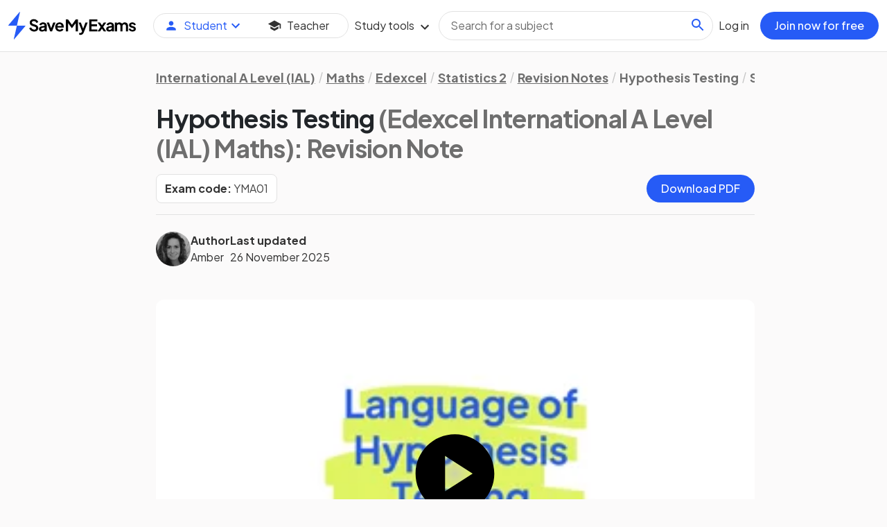

--- FILE ---
content_type: text/css
request_url: https://cdn.savemyexams.com/production/_next/static/css/17e2e538d11ac10c.css
body_size: 45588
content:
:root{--navbar-height:74px;--tab-bar-height:4.5rem;--container-max-width:1320px;--sme-font-size-h1:2.25rem;--sme-font-size-h2:1.75rem;--sme-font-size-h3:1.5rem;--sme-font-size-h4:1.25rem;--sme-font-size-xl:1.125rem;--sme-font-size-lg:1rem;--sme-font-size-md:0.875rem;--sme-font-size-sm:0.75rem;--sme-font-size-xs:0.625rem}@media(max-width:1400px){:root{--container-max-width:1140px}}@media(max-width:1200px){:root{--container-max-width:960px}}@media(max-width:992px){:root{--container-max-width:720px}}@media(max-width:768px){:root{--container-max-width:540px}}@media(max-width:576px){:root{--container-max-width:100%}}@media(min-width:576px){:root{--sme-font-size-h1:3rem;--sme-font-size-h2:2.25rem;--sme-font-size-h3:1.75rem;--sme-font-size-h4:1.5rem;--sme-font-size-xl:1.25rem;--sme-font-size-lg:1.125rem;--sme-font-size-md:1rem;--sme-font-size-sm:0.875rem;--sme-font-size-xs:0.75rem}}:root,[data-bs-theme=light]{--sme-colour-neutral-0:rgb(255,255,255);--sme-colour-neutral-0-rgb:255,255,255;--sme-colour-neutral-100:rgb(253,253,253);--sme-colour-neutral-100-rgb:253,253,253;--sme-colour-neutral-200:rgb(251,250,250);--sme-colour-neutral-200-rgb:251,250,250;--sme-colour-neutral-300:rgb(243,240,240);--sme-colour-neutral-300-rgb:243,240,240;--sme-colour-neutral-400:rgb(226,226,226);--sme-colour-neutral-400-rgb:226,226,226;--sme-colour-neutral-500:rgb(197,197,197);--sme-colour-neutral-500-rgb:197,197,197;--sme-colour-neutral-600:rgb(110,110,110);--sme-colour-neutral-600-rgb:110,110,110;--sme-colour-neutral-700:rgb(90,90,90);--sme-colour-neutral-700-rgb:90,90,90;--sme-colour-neutral-800:rgb(70,70,70);--sme-colour-neutral-800-rgb:70,70,70;--sme-colour-neutral-900:rgb(50,50,50);--sme-colour-neutral-900-rgb:50,50,50;--sme-colour-neutral-1:rgb(0,0,0);--sme-colour-neutral-1-rgb:0,0,0;--sme-colour-blue-100:rgb(238,242,254);--sme-colour-blue-100-rgb:238,242,254;--sme-colour-blue-200:rgb(147,173,251);--sme-colour-blue-200-rgb:147,173,251;--sme-colour-blue-300:rgb(92,132,248);--sme-colour-blue-300-rgb:92,132,248;--sme-colour-blue-400:rgb(38,91,246);--sme-colour-blue-400-rgb:38,91,246;--sme-colour-blue-500:rgb(6,32,237);--sme-colour-blue-500-rgb:6,32,237;--sme-colour-blue-600:rgb(17,1,118);--sme-colour-blue-600-rgb:17,1,118;--sme-colour-blue-700:rgb(6,0,46);--sme-colour-blue-700-rgb:6,0,46;--sme-colour-cyan-100:rgb(203,246,254);--sme-colour-cyan-100-rgb:203,246,254;--sme-colour-cyan-200:rgb(177,241,254);--sme-colour-cyan-200-rgb:177,241,254;--sme-colour-cyan-300:rgb(151,236,253);--sme-colour-cyan-300-rgb:151,236,253;--sme-colour-cyan-400:rgb(120,227,252);--sme-colour-cyan-400-rgb:120,227,252;--sme-colour-fluro-100:rgb(240,255,178);--sme-colour-fluro-100-rgb:240,255,178;--sme-colour-fluro-200:rgb(232,255,139);--sme-colour-fluro-200-rgb:232,255,139;--sme-colour-fluro-300:rgb(224,255,100);--sme-colour-fluro-300-rgb:224,255,100;--sme-colour-fluro-400:rgb(197,237,67);--sme-colour-fluro-400-rgb:197,237,67;--sme-colour-fluro-500:rgb(187,226,61);--sme-colour-fluro-500-rgb:187,226,61;--sme-colour-green-100:rgb(229,250,237);--sme-colour-green-100-rgb:229,250,237;--sme-colour-green-200:rgb(190,243,210);--sme-colour-green-200-rgb:190,243,210;--sme-colour-green-300:rgb(158,237,188);--sme-colour-green-300-rgb:158,237,188;--sme-colour-green-400:rgb(125,231,166);--sme-colour-green-400-rgb:125,231,166;--sme-colour-green-500:rgb(66,177,99);--sme-colour-green-500-rgb:66,177,99;--sme-colour-green-600:rgb(23,136,56);--sme-colour-green-600-rgb:23,136,56;--sme-colour-purple-100:rgb(244,238,255);--sme-colour-purple-100-rgb:244,238,255;--sme-colour-purple-200:rgb(226,215,255);--sme-colour-purple-200-rgb:226,215,255;--sme-colour-purple-300:rgb(192,162,253);--sme-colour-purple-300-rgb:192,162,253;--sme-colour-purple-400:rgb(102,63,191);--sme-colour-purple-400-rgb:102,63,191;--sme-colour-purple-500:rgb(67,26,155);--sme-colour-purple-500-rgb:67,26,155;--sme-colour-purple-600:rgb(51,20,117);--sme-colour-purple-600-rgb:51,20,117;--sme-colour-purple-700:rgb(21,10,46);--sme-colour-purple-700-rgb:21,10,46;--sme-colour-orange-100:rgb(252,238,233);--sme-colour-orange-100-rgb:252,238,233;--sme-colour-orange-200:rgb(245,188,167);--sme-colour-orange-200-rgb:245,188,167;--sme-colour-orange-300:rgb(235,121,78);--sme-colour-orange-300-rgb:235,121,78;--sme-colour-orange-400:rgb(230,87,34);--sme-colour-orange-400-rgb:230,87,34;--sme-colour-orange-500:rgb(191,68,22);--sme-colour-orange-500-rgb:191,68,22;--sme-colour-red-100:rgb(255,240,240);--sme-colour-red-100-rgb:255,240,240;--sme-colour-red-200:rgb(255,178,178);--sme-colour-red-200-rgb:255,178,178;--sme-colour-red-300:rgb(255,139,139);--sme-colour-red-300-rgb:255,139,139;--sme-colour-red-400:rgb(255,100,100);--sme-colour-red-400-rgb:255,100,100;--sme-colour-red-500:rgb(198,50,50);--sme-colour-red-500-rgb:198,50,50;--sme-colour-red-600:rgb(159,11,11);--sme-colour-red-600-rgb:159,11,11;--sme-colour-yellow-100:rgb(255,251,234);--sme-colour-yellow-100-rgb:255,251,234;--sme-colour-yellow-200:rgb(252,234,165);--sme-colour-yellow-200-rgb:252,234,165;--sme-colour-yellow-300:rgb(248,210,85);--sme-colour-yellow-300-rgb:248,210,85;--sme-colour-yellow-400:rgb(244,195,37);--sme-colour-yellow-400-rgb:244,195,37;--sme-colour-yellow-500:rgb(234,179,8);--sme-colour-yellow-500-rgb:234,179,8;--sme-colour-high-contrast-blue:rgb(15,125,171);--sme-colour-high-contrast-blue-rgb:15,125,171;--sme-colour-high-contrast-purple:rgb(102,63,191);--sme-colour-high-contrast-purple-rgb:102,63,191;--sme-colour-high-contrast-green:rgb(26,117,24);--sme-colour-high-contrast-green-rgb:26,117,24;--sme-colour-high-contrast-forest-green:rgb(0,74,34);--sme-colour-high-contrast-forest-green-rgb:0,74,34;--sme-colour-brand-100:rgb(var(--sme-colour-blue-100-rgb));--sme-colour-brand-100-rgb:var(--sme-colour-blue-100-rgb);--sme-colour-brand-200:rgb(var(--sme-colour-blue-200-rgb));--sme-colour-brand-200-rgb:var(--sme-colour-blue-200-rgb);--sme-colour-brand-300:rgb(var(--sme-colour-blue-300-rgb));--sme-colour-brand-300-rgb:var(--sme-colour-blue-300-rgb);--sme-colour-brand-400:rgb(var(--sme-colour-blue-400-rgb));--sme-colour-brand-400-rgb:var(--sme-colour-blue-400-rgb);--sme-colour-brand-500:rgb(var(--sme-colour-blue-500-rgb));--sme-colour-brand-500-rgb:var(--sme-colour-blue-500-rgb);--sme-colour-brand-600:rgb(var(--sme-colour-blue-600-rgb));--sme-colour-brand-600-rgb:var(--sme-colour-blue-600-rgb);--sme-colour-brand-700:rgb(var(--sme-colour-blue-700-rgb));--sme-colour-brand-700-rgb:var(--sme-colour-blue-700-rgb);--sme-colour-brand-100-light:rgb(238,242,254);--sme-colour-brand-100-light-rgb:238,242,254;--sme-colour-brand-200-light:rgb(147,173,251);--sme-colour-brand-200-light-rgb:147,173,251;--sme-colour-brand-300-light:rgb(92,132,248);--sme-colour-brand-300-light-rgb:92,132,248;--sme-colour-brand-400-light:rgb(38,91,246);--sme-colour-brand-400-light-rgb:38,91,246;--sme-colour-brand-500-light:rgb(6,32,237);--sme-colour-brand-500-light-rgb:6,32,237;--sme-colour-brand-600-light:rgb(17,1,118);--sme-colour-brand-600-light-rgb:17,1,118;--sme-colour-brand-700-light:rgb(6,0,46);--sme-colour-brand-700-light-rgb:6,0,46;--sme-colour-brand-100-dark:rgb(35,42,64);--sme-colour-brand-100-dark-rgb:35,42,64;--sme-colour-brand-200-dark:rgb(45,57,92);--sme-colour-brand-200-dark-rgb:45,57,92;--sme-colour-brand-300-dark:rgb(20,37,94);--sme-colour-brand-300-dark-rgb:20,37,94;--sme-colour-brand-400-dark:rgb(6,32,237);--sme-colour-brand-400-dark-rgb:6,32,237;--sme-colour-brand-500-dark:rgb(55,104,247);--sme-colour-brand-500-dark-rgb:55,104,247;--sme-colour-brand-600-dark:rgb(92,132,248);--sme-colour-brand-600-dark-rgb:92,132,248;--sme-colour-brand-700-dark:rgb(164,187,253);--sme-colour-brand-700-dark-rgb:164,187,253;--sme-colour-high-contrast-brand:rgb(var(--sme-colour-high-contrast-blue));--sme-colour-high-contrast-brand-rgb:var(--sme-colour-high-contrast-blue);--sme-colour-border-neutral-default:rgb(var(--sme-colour-neutral-400-rgb));--sme-colour-border-neutral-default-rgb:var(--sme-colour-neutral-400-rgb);--sme-colour-border-neutral-subtle:rgb(var(--sme-colour-neutral-300-rgb));--sme-colour-border-neutral-subtle-rgb:var(--sme-colour-neutral-300-rgb);--sme-colour-border-neutral-brand:rgb(var(--sme-colour-brand-400-rgb));--sme-colour-border-neutral-brand-rgb:var(--sme-colour-brand-400-rgb);--sme-colour-button-filled-secondary-default:rgb(var(--sme-colour-brand-100-rgb));--sme-colour-button-filled-secondary-default-rgb:var(--sme-colour-brand-100-rgb);--sme-colour-button-filled-secondary-hover:rgb(164,187,253);--sme-colour-button-filled-secondary-hover-rgb:164,187,253;--sme-colour-button-filled-secondary-text:rgb(var(--sme-colour-brand-400-rgb));--sme-colour-button-filled-secondary-text-rgb:var(--sme-colour-brand-400-rgb);--sme-colour-gradient-default-start:rgb(var(--sme-colour-brand-400-rgb));--sme-colour-gradient-default-start-rgb:var(--sme-colour-brand-400-rgb);--sme-colour-gradient-default-end:rgb(var(--sme-colour-red-400-rgb));--sme-colour-gradient-default-end-rgb:var(--sme-colour-red-400-rgb);--sme-colour-gradient-default-hover-start:rgb(var(--sme-colour-brand-600-rgb));--sme-colour-gradient-default-hover-start-rgb:var(--sme-colour-brand-600-rgb);--sme-colour-gradient-default-hover-end:rgb(var(--sme-colour-red-500-rgb));--sme-colour-gradient-default-hover-end-rgb:var(--sme-colour-red-500-rgb);--sme-colour-gradient-light-start:rgb(var(--sme-colour-brand-100-rgb));--sme-colour-gradient-light-start-rgb:var(--sme-colour-brand-100-rgb);--sme-colour-gradient-light-end:rgb(var(--sme-colour-red-100-rgb));--sme-colour-gradient-light-end-rgb:var(--sme-colour-red-100-rgb);--sme-colour-gradient-light-hover-start:rgb(var(--sme-colour-brand-100-rgb));--sme-colour-gradient-light-hover-start-rgb:var(--sme-colour-brand-100-rgb);--sme-colour-gradient-light-hover-end:rgb(var(--sme-colour-red-200-rgb));--sme-colour-gradient-light-hover-end-rgb:var(--sme-colour-red-200-rgb);--sme-colour-icon-on-brand-secondary:rgb(var(--sme-colour-brand-400-rgb));--sme-colour-icon-on-brand-secondary-rgb:var(--sme-colour-brand-400-rgb);--sme-colour-icon-on-neutral-subtle:rgb(var(--sme-colour-neutral-600-rgb));--sme-colour-icon-on-neutral-subtle-rgb:var(--sme-colour-neutral-600-rgb);--sme-colour-icon-on-neutral-subtlest:rgb(var(--sme-colour-neutral-500-rgb));--sme-colour-icon-on-neutral-subtlest-rgb:var(--sme-colour-neutral-500-rgb);--sme-colour-surface-neutral-0:rgb(var(--sme-colour-neutral-200-rgb));--sme-colour-surface-neutral-0-rgb:var(--sme-colour-neutral-200-rgb);--sme-colour-surface-neutral-1:rgb(var(--sme-colour-neutral-0-rgb));--sme-colour-surface-neutral-1-rgb:var(--sme-colour-neutral-0-rgb);--sme-colour-surface-neutral-3:rgb(var(--sme-colour-neutral-300-rgb));--sme-colour-surface-neutral-3-rgb:var(--sme-colour-neutral-300-rgb);--sme-colour-surface-neutral-4:rgb(var(--sme-colour-neutral-0-rgb));--sme-colour-surface-neutral-4-rgb:var(--sme-colour-neutral-0-rgb);--sme-colour-surface-brand-primary:rgb(var(--sme-colour-brand-400-rgb));--sme-colour-surface-brand-primary-rgb:var(--sme-colour-brand-400-rgb);--sme-colour-text-on-accent-subtle-fluro:rgb(63,74,31);--sme-colour-text-on-accent-subtle-fluro-rgb:63,74,31;--sme-colour-text-on-accent-subtle-sky:rgb(28,63,71);--sme-colour-text-on-accent-subtle-sky-rgb:28,63,71;--sme-colour-text-on-brand-primary:rgb(var(--sme-colour-neutral-0-rgb));--sme-colour-text-on-brand-primary-rgb:var(--sme-colour-neutral-0-rgb);--sme-colour-text-on-brand-secondary:rgb(var(--sme-colour-brand-400-rgb));--sme-colour-text-on-brand-secondary-rgb:var(--sme-colour-brand-400-rgb);--sme-colour-text-on-neutral-body:rgb(var(--sme-colour-neutral-900-rgb));--sme-colour-text-on-neutral-body-rgb:var(--sme-colour-neutral-900-rgb);--sme-colour-text-on-neutral-heading:rgb(var(--sme-colour-neutral-1-rgb));--sme-colour-text-on-neutral-heading-rgb:var(--sme-colour-neutral-1-rgb);--sme-colour-text-on-neutral-subtle:rgb(var(--sme-colour-neutral-600-rgb));--sme-colour-text-on-neutral-subtle-rgb:var(--sme-colour-neutral-600-rgb);--sme-colour-text-on-neutral-inverse-dark:rgb(var(--sme-colour-neutral-900-rgb));--sme-colour-text-on-neutral-inverse-dark-rgb:var(--sme-colour-neutral-900-rgb);--sme-colour-text-on-neutral-inverse-light:rgb(var(--sme-colour-neutral-0-rgb));--sme-colour-text-on-neutral-inverse-light-rgb:var(--sme-colour-neutral-0-rgb);--sme-colour-utilities-focus:rgb(var(--sme-colour-brand-200-rgb));--sme-colour-utilities-focus-rgb:var(--sme-colour-brand-200-rgb);--sme-shadow-xs:0px 0px 2px 1px rgba(59,68,89,0.24);--sme-shadow-sm:0px 4px 24px 0px rgba(59,68,89,0.08);--sme-shadow-md:0px 4px 30px 0px rgba(59,68,89,0.16);--sme-shadow-lg:0px 8px 16px 0px rgba(59,68,89,0.16),0px 0px 30px 0px rgba(59,68,89,0.16);--sme-shadow-focus:0px 0px 0px 4px var(--sme-colour-brand-200)}[data-bs-theme=dark]{--sme-colour-neutral-0:rgb(0,0,0);--sme-colour-neutral-0-rgb:0,0,0;--sme-colour-neutral-100:rgb(14,14,14);--sme-colour-neutral-100-rgb:14,14,14;--sme-colour-neutral-200:rgb(18,18,18);--sme-colour-neutral-200-rgb:18,18,18;--sme-colour-neutral-300:rgb(30,30,30);--sme-colour-neutral-300-rgb:30,30,30;--sme-colour-neutral-400:rgb(34,34,34);--sme-colour-neutral-400-rgb:34,34,34;--sme-colour-neutral-500:rgb(53,53,53);--sme-colour-neutral-500-rgb:53,53,53;--sme-colour-neutral-600:rgb(66,66,66);--sme-colour-neutral-600-rgb:66,66,66;--sme-colour-neutral-700:rgb(87,87,87);--sme-colour-neutral-700-rgb:87,87,87;--sme-colour-neutral-800:rgb(160,160,160);--sme-colour-neutral-800-rgb:160,160,160;--sme-colour-neutral-900:rgb(197,197,197);--sme-colour-neutral-900-rgb:197,197,197;--sme-colour-neutral-1:rgb(255,255,255);--sme-colour-neutral-1-rgb:255,255,255;--sme-colour-blue-100:rgb(35,42,64);--sme-colour-blue-100-rgb:35,42,64;--sme-colour-blue-200:rgb(45,57,92);--sme-colour-blue-200-rgb:45,57,92;--sme-colour-blue-300:rgb(20,37,94);--sme-colour-blue-300-rgb:20,37,94;--sme-colour-blue-400:rgb(6,32,237);--sme-colour-blue-400-rgb:6,32,237;--sme-colour-blue-500:rgb(55,104,247);--sme-colour-blue-500-rgb:55,104,247;--sme-colour-blue-600:rgb(92,132,248);--sme-colour-blue-600-rgb:92,132,248;--sme-colour-blue-700:rgb(164,187,253);--sme-colour-blue-700-rgb:164,187,253;--sme-colour-cyan-100:rgb(24,45,51);--sme-colour-cyan-100-rgb:24,45,51;--sme-colour-cyan-200:rgb(28,63,71);--sme-colour-cyan-200-rgb:28,63,71;--sme-colour-cyan-300:rgb(62,139,155);--sme-colour-cyan-300-rgb:62,139,155;--sme-colour-cyan-400:rgb(100,210,246);--sme-colour-cyan-400-rgb:100,210,246;--sme-colour-fluro-100:rgb(46,50,24);--sme-colour-fluro-100-rgb:46,50,24;--sme-colour-fluro-200:rgb(63,74,31);--sme-colour-fluro-200-rgb:63,74,31;--sme-colour-fluro-300:rgb(112,141,40);--sme-colour-fluro-300-rgb:112,141,40;--sme-colour-fluro-400:rgb(161,204,60);--sme-colour-fluro-400-rgb:161,204,60;--sme-colour-fluro-500:rgb(214,255,69);--sme-colour-fluro-500-rgb:214,255,69;--sme-colour-green-100:rgb(47,51,47);--sme-colour-green-100-rgb:47,51,47;--sme-colour-green-200:rgb(63,75,64);--sme-colour-green-200-rgb:63,75,64;--sme-colour-green-300:rgb(86,116,93);--sme-colour-green-300-rgb:86,116,93;--sme-colour-green-400:rgb(115,162,127);--sme-colour-green-400-rgb:115,162,127;--sme-colour-green-500:rgb(158,237,188);--sme-colour-green-500-rgb:158,237,188;--sme-colour-green-600:rgb(125,231,166);--sme-colour-green-600-rgb:125,231,166;--sme-colour-purple-100:rgb(45,35,64);--sme-colour-purple-100-rgb:45,35,64;--sme-colour-purple-200:rgb(61,45,92);--sme-colour-purple-200-rgb:61,45,92;--sme-colour-purple-300:rgb(46,20,94);--sme-colour-purple-300-rgb:46,20,94;--sme-colour-purple-400:rgb(88,7,237);--sme-colour-purple-400-rgb:88,7,237;--sme-colour-purple-500:rgb(122,54,247);--sme-colour-purple-500-rgb:122,54,247;--sme-colour-purple-600:rgb(162,112,255);--sme-colour-purple-600-rgb:162,112,255;--sme-colour-purple-700:rgb(195,164,252);--sme-colour-purple-700-rgb:195,164,252;--sme-colour-orange-100:rgb(61,39,30);--sme-colour-orange-100-rgb:61,39,30;--sme-colour-orange-200:rgb(90,54,43);--sme-colour-orange-200-rgb:90,54,43;--sme-colour-orange-300:rgb(172,98,66);--sme-colour-orange-300-rgb:172,98,66;--sme-colour-orange-400:rgb(228,116,60);--sme-colour-orange-400-rgb:228,116,60;--sme-colour-orange-500:rgb(247,142,75);--sme-colour-orange-500-rgb:247,142,75;--sme-colour-red-100:rgb(63,38,38);--sme-colour-red-100-rgb:63,38,38;--sme-colour-red-200:rgb(90,46,46);--sme-colour-red-200-rgb:90,46,46;--sme-colour-red-300:rgb(154,67,67);--sme-colour-red-300-rgb:154,67,67;--sme-colour-red-400:rgb(217,86,86);--sme-colour-red-400-rgb:217,86,86;--sme-colour-red-500:rgb(255,100,100);--sme-colour-red-500-rgb:255,100,100;--sme-colour-red-600:rgb(255,139,139);--sme-colour-red-600-rgb:255,139,139;--sme-colour-yellow-100:rgb(47,40,9);--sme-colour-yellow-100-rgb:47,40,9;--sme-colour-yellow-200:rgb(74,62,11);--sme-colour-yellow-200-rgb:74,62,11;--sme-colour-yellow-300:rgb(122,97,12);--sme-colour-yellow-300-rgb:122,97,12;--sme-colour-yellow-400:rgb(194,136,11);--sme-colour-yellow-400-rgb:194,136,11;--sme-colour-yellow-500:rgb(234,179,8);--sme-colour-yellow-500-rgb:234,179,8;--sme-colour-high-contrast-blue:rgb(62,195,244);--sme-colour-high-contrast-blue-rgb:62,195,244;--sme-colour-high-contrast-purple:rgb(162,112,255);--sme-colour-high-contrast-purple-rgb:162,112,255;--sme-colour-high-contrast-green:rgb(83,208,126);--sme-colour-high-contrast-green-rgb:83,208,126;--sme-colour-high-contrast-forest-green:rgb(30,169,95);--sme-colour-high-contrast-forest-green-rgb:30,169,95;--sme-colour-brand-100:rgb(var(--sme-colour-blue-100-rgb));--sme-colour-brand-100-rgb:var(--sme-colour-blue-100-rgb);--sme-colour-brand-200:rgb(var(--sme-colour-blue-200-rgb));--sme-colour-brand-200-rgb:var(--sme-colour-blue-200-rgb);--sme-colour-brand-300:rgb(var(--sme-colour-blue-300-rgb));--sme-colour-brand-300-rgb:var(--sme-colour-blue-300-rgb);--sme-colour-brand-400:rgb(var(--sme-colour-blue-400-rgb));--sme-colour-brand-400-rgb:var(--sme-colour-blue-400-rgb);--sme-colour-brand-500:rgb(var(--sme-colour-blue-500-rgb));--sme-colour-brand-500-rgb:var(--sme-colour-blue-500-rgb);--sme-colour-brand-600:rgb(var(--sme-colour-blue-600-rgb));--sme-colour-brand-600-rgb:var(--sme-colour-blue-600-rgb);--sme-colour-brand-700:rgb(var(--sme-colour-blue-700-rgb));--sme-colour-brand-700-rgb:var(--sme-colour-blue-700-rgb);--sme-colour-brand-100-light:rgb(238,242,254);--sme-colour-brand-100-light-rgb:238,242,254;--sme-colour-brand-200-light:rgb(147,173,251);--sme-colour-brand-200-light-rgb:147,173,251;--sme-colour-brand-300-light:rgb(92,132,248);--sme-colour-brand-300-light-rgb:92,132,248;--sme-colour-brand-400-light:rgb(38,91,246);--sme-colour-brand-400-light-rgb:38,91,246;--sme-colour-brand-500-light:rgb(6,32,237);--sme-colour-brand-500-light-rgb:6,32,237;--sme-colour-brand-600-light:rgb(17,1,118);--sme-colour-brand-600-light-rgb:17,1,118;--sme-colour-brand-700-light:rgb(6,0,46);--sme-colour-brand-700-light-rgb:6,0,46;--sme-colour-brand-100-dark:rgb(35,42,64);--sme-colour-brand-100-dark-rgb:35,42,64;--sme-colour-brand-200-dark:rgb(45,57,92);--sme-colour-brand-200-dark-rgb:45,57,92;--sme-colour-brand-300-dark:rgb(20,37,94);--sme-colour-brand-300-dark-rgb:20,37,94;--sme-colour-brand-400-dark:rgb(6,32,237);--sme-colour-brand-400-dark-rgb:6,32,237;--sme-colour-brand-500-dark:rgb(55,104,247);--sme-colour-brand-500-dark-rgb:55,104,247;--sme-colour-brand-600-dark:rgb(92,132,248);--sme-colour-brand-600-dark-rgb:92,132,248;--sme-colour-brand-700-dark:rgb(164,187,253);--sme-colour-brand-700-dark-rgb:164,187,253;--sme-colour-high-contrast-brand:rgb(var(--sme-colour-high-contrast-blue));--sme-colour-high-contrast-brand-rgb:var(--sme-colour-high-contrast-blue);--sme-colour-border-neutral-default:rgb(var(--sme-colour-neutral-500-rgb));--sme-colour-border-neutral-default-rgb:var(--sme-colour-neutral-500-rgb);--sme-colour-border-neutral-subtle:rgb(var(--sme-colour-neutral-400-rgb));--sme-colour-border-neutral-subtle-rgb:var(--sme-colour-neutral-400-rgb);--sme-colour-border-neutral-brand:rgb(var(--sme-colour-brand-600-rgb));--sme-colour-border-neutral-brand-rgb:var(--sme-colour-brand-600-rgb);--sme-colour-button-filled-secondary-default:rgb(var(--sme-colour-brand-100-rgb));--sme-colour-button-filled-secondary-default-rgb:var(--sme-colour-brand-100-rgb);--sme-colour-button-filled-secondary-hover:rgb(var(--sme-colour-brand-200-rgb));--sme-colour-button-filled-secondary-hover-rgb:var(--sme-colour-brand-200-rgb);--sme-colour-button-filled-secondary-text:rgb(var(--sme-colour-brand-700-rgb));--sme-colour-button-filled-secondary-text-rgb:var(--sme-colour-brand-700-rgb);--sme-colour-gradient-default-start:rgb(var(--sme-colour-brand-500-rgb));--sme-colour-gradient-default-start-rgb:var(--sme-colour-brand-500-rgb);--sme-colour-gradient-default-end:rgb(var(--sme-colour-red-400-rgb));--sme-colour-gradient-default-end-rgb:var(--sme-colour-red-400-rgb);--sme-colour-gradient-default-hover-start:rgb(var(--sme-colour-brand-300-rgb));--sme-colour-gradient-default-hover-start-rgb:var(--sme-colour-brand-300-rgb);--sme-colour-gradient-default-hover-end:rgb(var(--sme-colour-red-300-rgb));--sme-colour-gradient-default-hover-end-rgb:var(--sme-colour-red-300-rgb);--sme-colour-gradient-light-start:rgb(var(--sme-colour-brand-300-rgb));--sme-colour-gradient-light-start-rgb:var(--sme-colour-brand-300-rgb);--sme-colour-gradient-light-end:rgb(var(--sme-colour-red-200-rgb));--sme-colour-gradient-light-end-rgb:var(--sme-colour-red-200-rgb);--sme-colour-gradient-light-hover-start:rgb(var(--sme-colour-brand-300-rgb));--sme-colour-gradient-light-hover-start-rgb:var(--sme-colour-brand-300-rgb);--sme-colour-gradient-light-hover-end:rgb(var(--sme-colour-red-300-rgb));--sme-colour-gradient-light-hover-end-rgb:var(--sme-colour-red-300-rgb);--sme-colour-icon-on-brand-secondary:rgb(var(--sme-colour-brand-600-rgb));--sme-colour-icon-on-brand-secondary-rgb:var(--sme-colour-brand-600-rgb);--sme-colour-icon-on-neutral-subtle:rgb(var(--sme-colour-neutral-700-rgb));--sme-colour-icon-on-neutral-subtle-rgb:var(--sme-colour-neutral-700-rgb);--sme-colour-icon-on-neutral-subtlest:rgb(var(--sme-colour-neutral-600-rgb));--sme-colour-icon-on-neutral-subtlest-rgb:var(--sme-colour-neutral-600-rgb);--sme-colour-surface-neutral-0:rgb(var(--sme-colour-neutral-200-rgb));--sme-colour-surface-neutral-0-rgb:var(--sme-colour-neutral-200-rgb);--sme-colour-surface-neutral-1:rgb(var(--sme-colour-neutral-300-rgb));--sme-colour-surface-neutral-1-rgb:var(--sme-colour-neutral-300-rgb);--sme-colour-surface-neutral-3:rgb(var(--sme-colour-neutral-100-rgb));--sme-colour-surface-neutral-3-rgb:var(--sme-colour-neutral-100-rgb);--sme-colour-surface-neutral-4:rgb(var(--sme-colour-neutral-200-rgb));--sme-colour-surface-neutral-4-rgb:var(--sme-colour-neutral-200-rgb);--sme-colour-surface-brand-primary:rgb(var(--sme-colour-brand-500-rgb));--sme-colour-surface-brand-primary-rgb:var(--sme-colour-brand-500-rgb);--sme-colour-text-on-accent-subtle-fluro:rgb(240,255,178);--sme-colour-text-on-accent-subtle-fluro-rgb:240,255,178;--sme-colour-text-on-accent-subtle-sky:rgb(203,246,254);--sme-colour-text-on-accent-subtle-sky-rgb:203,246,254;--sme-colour-text-on-brand-primary:rgb(255,255,255);--sme-colour-text-on-brand-primary-rgb:255,255,255;--sme-colour-text-on-brand-secondary:rgb(var(--sme-colour-brand-600-rgb));--sme-colour-text-on-brand-secondary-rgb:var(--sme-colour-brand-600-rgb);--sme-colour-text-on-neutral-body:rgb(var(--sme-colour-neutral-1-rgb));--sme-colour-text-on-neutral-body-rgb:var(--sme-colour-neutral-1-rgb);--sme-colour-text-on-neutral-heading:rgb(var(--sme-colour-neutral-1-rgb));--sme-colour-text-on-neutral-heading-rgb:var(--sme-colour-neutral-1-rgb);--sme-colour-text-on-neutral-subtle:rgb(var(--sme-colour-neutral-900-rgb));--sme-colour-text-on-neutral-subtle-rgb:var(--sme-colour-neutral-900-rgb);--sme-colour-text-on-neutral-inverse-dark:rgb(var(--sme-colour-neutral-900-rgb));--sme-colour-text-on-neutral-inverse-dark-rgb:var(--sme-colour-neutral-900-rgb);--sme-colour-text-on-neutral-inverse-light:rgb(255,255,255);--sme-colour-text-on-neutral-inverse-light-rgb:255,255,255;--sme-colour-utilities-focus:rgb(147,173,251);--sme-colour-utilities-focus-rgb:147,173,251;--sme-shadow-xs:0px 0px 2px 1px rgba(0,0,0,0.24);--sme-shadow-sm:0px 4px 24px 0px rgba(0,0,0,0.08);--sme-shadow-md:0px 4px 30px 0px rgba(0,0,0,0.9);--sme-shadow-lg:0px 8px 16px 0px rgba(0,0,0,0.98),0px 0px 30px 0px rgba(0,0,0,0.9);--sme-shadow-focus:0px 0px 0px 4px var(--sme-colour-brand-200)}[data-bs-theme=light][data-sme-brand=teacher]{--sme-colour-neutral-0:rgb(255,255,255);--sme-colour-neutral-0-rgb:255,255,255;--sme-colour-neutral-100:rgb(253,253,253);--sme-colour-neutral-100-rgb:253,253,253;--sme-colour-neutral-200:rgb(251,250,250);--sme-colour-neutral-200-rgb:251,250,250;--sme-colour-neutral-300:rgb(243,240,240);--sme-colour-neutral-300-rgb:243,240,240;--sme-colour-neutral-400:rgb(226,226,226);--sme-colour-neutral-400-rgb:226,226,226;--sme-colour-neutral-500:rgb(197,197,197);--sme-colour-neutral-500-rgb:197,197,197;--sme-colour-neutral-600:rgb(110,110,110);--sme-colour-neutral-600-rgb:110,110,110;--sme-colour-neutral-700:rgb(90,90,90);--sme-colour-neutral-700-rgb:90,90,90;--sme-colour-neutral-800:rgb(70,70,70);--sme-colour-neutral-800-rgb:70,70,70;--sme-colour-neutral-900:rgb(50,50,50);--sme-colour-neutral-900-rgb:50,50,50;--sme-colour-neutral-1:rgb(0,0,0);--sme-colour-neutral-1-rgb:0,0,0;--sme-colour-blue-100:rgb(238,242,254);--sme-colour-blue-100-rgb:238,242,254;--sme-colour-blue-200:rgb(147,173,251);--sme-colour-blue-200-rgb:147,173,251;--sme-colour-blue-300:rgb(92,132,248);--sme-colour-blue-300-rgb:92,132,248;--sme-colour-blue-400:rgb(38,91,246);--sme-colour-blue-400-rgb:38,91,246;--sme-colour-blue-500:rgb(6,32,237);--sme-colour-blue-500-rgb:6,32,237;--sme-colour-blue-600:rgb(17,1,118);--sme-colour-blue-600-rgb:17,1,118;--sme-colour-blue-700:rgb(6,0,46);--sme-colour-blue-700-rgb:6,0,46;--sme-colour-cyan-100:rgb(203,246,254);--sme-colour-cyan-100-rgb:203,246,254;--sme-colour-cyan-200:rgb(177,241,254);--sme-colour-cyan-200-rgb:177,241,254;--sme-colour-cyan-300:rgb(151,236,253);--sme-colour-cyan-300-rgb:151,236,253;--sme-colour-cyan-400:rgb(120,227,252);--sme-colour-cyan-400-rgb:120,227,252;--sme-colour-fluro-100:rgb(240,255,178);--sme-colour-fluro-100-rgb:240,255,178;--sme-colour-fluro-200:rgb(232,255,139);--sme-colour-fluro-200-rgb:232,255,139;--sme-colour-fluro-300:rgb(224,255,100);--sme-colour-fluro-300-rgb:224,255,100;--sme-colour-fluro-400:rgb(197,237,67);--sme-colour-fluro-400-rgb:197,237,67;--sme-colour-fluro-500:rgb(187,226,61);--sme-colour-fluro-500-rgb:187,226,61;--sme-colour-green-100:rgb(229,250,237);--sme-colour-green-100-rgb:229,250,237;--sme-colour-green-200:rgb(190,243,210);--sme-colour-green-200-rgb:190,243,210;--sme-colour-green-300:rgb(158,237,188);--sme-colour-green-300-rgb:158,237,188;--sme-colour-green-400:rgb(125,231,166);--sme-colour-green-400-rgb:125,231,166;--sme-colour-green-500:rgb(66,177,99);--sme-colour-green-500-rgb:66,177,99;--sme-colour-green-600:rgb(23,136,56);--sme-colour-green-600-rgb:23,136,56;--sme-colour-purple-100:rgb(244,238,255);--sme-colour-purple-100-rgb:244,238,255;--sme-colour-purple-200:rgb(226,215,255);--sme-colour-purple-200-rgb:226,215,255;--sme-colour-purple-300:rgb(192,162,253);--sme-colour-purple-300-rgb:192,162,253;--sme-colour-purple-400:rgb(102,63,191);--sme-colour-purple-400-rgb:102,63,191;--sme-colour-purple-500:rgb(67,26,155);--sme-colour-purple-500-rgb:67,26,155;--sme-colour-purple-600:rgb(51,20,117);--sme-colour-purple-600-rgb:51,20,117;--sme-colour-purple-700:rgb(21,10,46);--sme-colour-purple-700-rgb:21,10,46;--sme-colour-orange-100:rgb(252,238,233);--sme-colour-orange-100-rgb:252,238,233;--sme-colour-orange-200:rgb(245,188,167);--sme-colour-orange-200-rgb:245,188,167;--sme-colour-orange-300:rgb(235,121,78);--sme-colour-orange-300-rgb:235,121,78;--sme-colour-orange-400:rgb(230,87,34);--sme-colour-orange-400-rgb:230,87,34;--sme-colour-orange-500:rgb(191,68,22);--sme-colour-orange-500-rgb:191,68,22;--sme-colour-red-100:rgb(255,240,240);--sme-colour-red-100-rgb:255,240,240;--sme-colour-red-200:rgb(255,178,178);--sme-colour-red-200-rgb:255,178,178;--sme-colour-red-300:rgb(255,139,139);--sme-colour-red-300-rgb:255,139,139;--sme-colour-red-400:rgb(255,100,100);--sme-colour-red-400-rgb:255,100,100;--sme-colour-red-500:rgb(198,50,50);--sme-colour-red-500-rgb:198,50,50;--sme-colour-red-600:rgb(159,11,11);--sme-colour-red-600-rgb:159,11,11;--sme-colour-yellow-100:rgb(255,251,234);--sme-colour-yellow-100-rgb:255,251,234;--sme-colour-yellow-200:rgb(252,234,165);--sme-colour-yellow-200-rgb:252,234,165;--sme-colour-yellow-300:rgb(248,210,85);--sme-colour-yellow-300-rgb:248,210,85;--sme-colour-yellow-400:rgb(244,195,37);--sme-colour-yellow-400-rgb:244,195,37;--sme-colour-yellow-500:rgb(234,179,8);--sme-colour-yellow-500-rgb:234,179,8;--sme-colour-high-contrast-blue:rgb(15,125,171);--sme-colour-high-contrast-blue-rgb:15,125,171;--sme-colour-high-contrast-purple:rgb(102,63,191);--sme-colour-high-contrast-purple-rgb:102,63,191;--sme-colour-high-contrast-green:rgb(26,117,24);--sme-colour-high-contrast-green-rgb:26,117,24;--sme-colour-high-contrast-forest-green:rgb(0,74,34);--sme-colour-high-contrast-forest-green-rgb:0,74,34;--sme-colour-brand-100:rgb(var(--sme-colour-purple-100-rgb));--sme-colour-brand-100-rgb:var(--sme-colour-purple-100-rgb);--sme-colour-brand-200:rgb(var(--sme-colour-purple-200-rgb));--sme-colour-brand-200-rgb:var(--sme-colour-purple-200-rgb);--sme-colour-brand-300:rgb(var(--sme-colour-purple-300-rgb));--sme-colour-brand-300-rgb:var(--sme-colour-purple-300-rgb);--sme-colour-brand-400:rgb(var(--sme-colour-purple-400-rgb));--sme-colour-brand-400-rgb:var(--sme-colour-purple-400-rgb);--sme-colour-brand-500:rgb(var(--sme-colour-purple-500-rgb));--sme-colour-brand-500-rgb:var(--sme-colour-purple-500-rgb);--sme-colour-brand-600:rgb(var(--sme-colour-purple-600-rgb));--sme-colour-brand-600-rgb:var(--sme-colour-purple-600-rgb);--sme-colour-brand-700:rgb(var(--sme-colour-purple-700-rgb));--sme-colour-brand-700-rgb:var(--sme-colour-purple-700-rgb);--sme-colour-brand-100-light:rgb(244,238,255);--sme-colour-brand-100-light-rgb:244,238,255;--sme-colour-brand-200-light:rgb(226,215,255);--sme-colour-brand-200-light-rgb:226,215,255;--sme-colour-brand-300-light:rgb(192,162,253);--sme-colour-brand-300-light-rgb:192,162,253;--sme-colour-brand-400-light:rgb(102,63,191);--sme-colour-brand-400-light-rgb:102,63,191;--sme-colour-brand-500-light:rgb(67,26,155);--sme-colour-brand-500-light-rgb:67,26,155;--sme-colour-brand-600-light:rgb(51,20,117);--sme-colour-brand-600-light-rgb:51,20,117;--sme-colour-brand-700-light:rgb(21,10,46);--sme-colour-brand-700-light-rgb:21,10,46;--sme-colour-brand-100-dark:rgb(45,35,64);--sme-colour-brand-100-dark-rgb:45,35,64;--sme-colour-brand-200-dark:rgb(61,45,92);--sme-colour-brand-200-dark-rgb:61,45,92;--sme-colour-brand-300-dark:rgb(46,20,94);--sme-colour-brand-300-dark-rgb:46,20,94;--sme-colour-brand-400-dark:rgb(88,7,237);--sme-colour-brand-400-dark-rgb:88,7,237;--sme-colour-brand-500-dark:rgb(122,54,247);--sme-colour-brand-500-dark-rgb:122,54,247;--sme-colour-brand-600-dark:rgb(162,112,255);--sme-colour-brand-600-dark-rgb:162,112,255;--sme-colour-brand-700-dark:rgb(195,164,252);--sme-colour-brand-700-dark-rgb:195,164,252;--sme-colour-high-contrast-brand:rgb(var(--sme-colour-high-contrast-purple));--sme-colour-high-contrast-brand-rgb:var(--sme-colour-high-contrast-purple);--sme-colour-border-neutral-default:rgb(var(--sme-colour-neutral-400-rgb));--sme-colour-border-neutral-default-rgb:var(--sme-colour-neutral-400-rgb);--sme-colour-border-neutral-subtle:rgb(var(--sme-colour-neutral-300-rgb));--sme-colour-border-neutral-subtle-rgb:var(--sme-colour-neutral-300-rgb);--sme-colour-border-neutral-brand:rgb(var(--sme-colour-brand-400-rgb));--sme-colour-border-neutral-brand-rgb:var(--sme-colour-brand-400-rgb);--sme-colour-button-filled-secondary-default:rgb(var(--sme-colour-brand-100-rgb));--sme-colour-button-filled-secondary-default-rgb:var(--sme-colour-brand-100-rgb);--sme-colour-button-filled-secondary-hover:rgb(195,164,252);--sme-colour-button-filled-secondary-hover-rgb:195,164,252;--sme-colour-button-filled-secondary-text:rgb(var(--sme-colour-brand-400-rgb));--sme-colour-button-filled-secondary-text-rgb:var(--sme-colour-brand-400-rgb);--sme-colour-gradient-default-start:rgb(var(--sme-colour-brand-400-rgb));--sme-colour-gradient-default-start-rgb:var(--sme-colour-brand-400-rgb);--sme-colour-gradient-default-end:rgb(var(--sme-colour-blue-300-rgb));--sme-colour-gradient-default-end-rgb:var(--sme-colour-blue-300-rgb);--sme-colour-gradient-default-hover-start:rgb(var(--sme-colour-brand-400-rgb));--sme-colour-gradient-default-hover-start-rgb:var(--sme-colour-brand-400-rgb);--sme-colour-gradient-default-hover-end:rgb(var(--sme-colour-blue-500-rgb));--sme-colour-gradient-default-hover-end-rgb:var(--sme-colour-blue-500-rgb);--sme-colour-gradient-light-start:rgb(var(--sme-colour-brand-100-rgb));--sme-colour-gradient-light-start-rgb:var(--sme-colour-brand-100-rgb);--sme-colour-gradient-light-end:rgb(var(--sme-colour-blue-100-rgb));--sme-colour-gradient-light-end-rgb:var(--sme-colour-blue-100-rgb);--sme-colour-gradient-light-hover-start:rgb(var(--sme-colour-brand-200-rgb));--sme-colour-gradient-light-hover-start-rgb:var(--sme-colour-brand-200-rgb);--sme-colour-gradient-light-hover-end:rgb(var(--sme-colour-blue-100-rgb));--sme-colour-gradient-light-hover-end-rgb:var(--sme-colour-blue-100-rgb);--sme-colour-text-on-brand-primary:rgb(var(--sme-colour-neutral-0-rgb));--sme-colour-text-on-brand-primary-rgb:var(--sme-colour-neutral-0-rgb);--sme-colour-icon-on-brand-secondary:rgb(var(--sme-colour-brand-400-rgb));--sme-colour-icon-on-brand-secondary-rgb:var(--sme-colour-brand-400-rgb);--sme-colour-icon-on-neutral-subtle:rgb(var(--sme-colour-neutral-600-rgb));--sme-colour-icon-on-neutral-subtle-rgb:var(--sme-colour-neutral-600-rgb);--sme-colour-icon-on-neutral-subtlest:rgb(var(--sme-colour-neutral-500-rgb));--sme-colour-icon-on-neutral-subtlest-rgb:var(--sme-colour-neutral-500-rgb);--sme-colour-surface-neutral-0:rgb(var(--sme-colour-neutral-200-rgb));--sme-colour-surface-neutral-0-rgb:var(--sme-colour-neutral-200-rgb);--sme-colour-surface-neutral-1:rgb(var(--sme-colour-neutral-0-rgb));--sme-colour-surface-neutral-1-rgb:var(--sme-colour-neutral-0-rgb);--sme-colour-surface-neutral-3:rgb(var(--sme-colour-neutral-300-rgb));--sme-colour-surface-neutral-3-rgb:var(--sme-colour-neutral-300-rgb);--sme-colour-surface-neutral-4:rgb(var(--sme-colour-neutral-0-rgb));--sme-colour-surface-neutral-4-rgb:var(--sme-colour-neutral-0-rgb);--sme-colour-surface-brand-primary:rgb(var(--sme-colour-brand-400-rgb));--sme-colour-surface-brand-primary-rgb:var(--sme-colour-brand-400-rgb);--sme-colour-text-on-accent-subtle-fluro:rgb(63,74,31);--sme-colour-text-on-accent-subtle-fluro-rgb:63,74,31;--sme-colour-text-on-accent-subtle-sky:rgb(28,63,71);--sme-colour-text-on-accent-subtle-sky-rgb:28,63,71;--sme-colour-text-on-brand-secondary:rgb(var(--sme-colour-brand-400-rgb));--sme-colour-text-on-brand-secondary-rgb:var(--sme-colour-brand-400-rgb);--sme-colour-text-on-neutral-body:rgb(var(--sme-colour-neutral-900-rgb));--sme-colour-text-on-neutral-body-rgb:var(--sme-colour-neutral-900-rgb);--sme-colour-text-on-neutral-heading:rgb(var(--sme-colour-neutral-1-rgb));--sme-colour-text-on-neutral-heading-rgb:var(--sme-colour-neutral-1-rgb);--sme-colour-text-on-neutral-subtle:rgb(var(--sme-colour-neutral-600-rgb));--sme-colour-text-on-neutral-subtle-rgb:var(--sme-colour-neutral-600-rgb);--sme-colour-text-on-neutral-inverse-dark:rgb(var(--sme-colour-neutral-900-rgb));--sme-colour-text-on-neutral-inverse-dark-rgb:var(--sme-colour-neutral-900-rgb);--sme-colour-text-on-neutral-inverse-light:rgb(var(--sme-colour-neutral-0-rgb));--sme-colour-text-on-neutral-inverse-light-rgb:var(--sme-colour-neutral-0-rgb);--sme-colour-utilities-focus:rgb(var(--sme-colour-brand-200-rgb));--sme-colour-utilities-focus-rgb:var(--sme-colour-brand-200-rgb)}[data-bs-theme=dark][data-sme-brand=teacher]{--sme-colour-neutral-0:rgb(0,0,0);--sme-colour-neutral-0-rgb:0,0,0;--sme-colour-neutral-100:rgb(14,14,14);--sme-colour-neutral-100-rgb:14,14,14;--sme-colour-neutral-200:rgb(18,18,18);--sme-colour-neutral-200-rgb:18,18,18;--sme-colour-neutral-300:rgb(30,30,30);--sme-colour-neutral-300-rgb:30,30,30;--sme-colour-neutral-400:rgb(34,34,34);--sme-colour-neutral-400-rgb:34,34,34;--sme-colour-neutral-500:rgb(53,53,53);--sme-colour-neutral-500-rgb:53,53,53;--sme-colour-neutral-600:rgb(66,66,66);--sme-colour-neutral-600-rgb:66,66,66;--sme-colour-neutral-700:rgb(87,87,87);--sme-colour-neutral-700-rgb:87,87,87;--sme-colour-neutral-800:rgb(160,160,160);--sme-colour-neutral-800-rgb:160,160,160;--sme-colour-neutral-900:rgb(197,197,197);--sme-colour-neutral-900-rgb:197,197,197;--sme-colour-neutral-1:rgb(255,255,255);--sme-colour-neutral-1-rgb:255,255,255;--sme-colour-blue-100:rgb(35,42,64);--sme-colour-blue-100-rgb:35,42,64;--sme-colour-blue-200:rgb(45,57,92);--sme-colour-blue-200-rgb:45,57,92;--sme-colour-blue-300:rgb(20,37,94);--sme-colour-blue-300-rgb:20,37,94;--sme-colour-blue-400:rgb(6,32,237);--sme-colour-blue-400-rgb:6,32,237;--sme-colour-blue-500:rgb(55,104,247);--sme-colour-blue-500-rgb:55,104,247;--sme-colour-blue-600:rgb(92,132,248);--sme-colour-blue-600-rgb:92,132,248;--sme-colour-blue-700:rgb(164,187,253);--sme-colour-blue-700-rgb:164,187,253;--sme-colour-cyan-100:rgb(24,45,51);--sme-colour-cyan-100-rgb:24,45,51;--sme-colour-cyan-200:rgb(28,63,71);--sme-colour-cyan-200-rgb:28,63,71;--sme-colour-cyan-300:rgb(62,139,155);--sme-colour-cyan-300-rgb:62,139,155;--sme-colour-cyan-400:rgb(100,210,246);--sme-colour-cyan-400-rgb:100,210,246;--sme-colour-fluro-100:rgb(46,50,24);--sme-colour-fluro-100-rgb:46,50,24;--sme-colour-fluro-200:rgb(63,74,31);--sme-colour-fluro-200-rgb:63,74,31;--sme-colour-fluro-300:rgb(112,141,40);--sme-colour-fluro-300-rgb:112,141,40;--sme-colour-fluro-400:rgb(161,204,60);--sme-colour-fluro-400-rgb:161,204,60;--sme-colour-fluro-500:rgb(214,255,69);--sme-colour-fluro-500-rgb:214,255,69;--sme-colour-green-100:rgb(47,51,47);--sme-colour-green-100-rgb:47,51,47;--sme-colour-green-200:rgb(63,75,64);--sme-colour-green-200-rgb:63,75,64;--sme-colour-green-300:rgb(86,116,93);--sme-colour-green-300-rgb:86,116,93;--sme-colour-green-400:rgb(115,162,127);--sme-colour-green-400-rgb:115,162,127;--sme-colour-green-500:rgb(158,237,188);--sme-colour-green-500-rgb:158,237,188;--sme-colour-green-600:rgb(125,231,166);--sme-colour-green-600-rgb:125,231,166;--sme-colour-purple-100:rgb(45,35,64);--sme-colour-purple-100-rgb:45,35,64;--sme-colour-purple-200:rgb(61,45,92);--sme-colour-purple-200-rgb:61,45,92;--sme-colour-purple-300:rgb(46,20,94);--sme-colour-purple-300-rgb:46,20,94;--sme-colour-purple-400:rgb(88,7,237);--sme-colour-purple-400-rgb:88,7,237;--sme-colour-purple-500:rgb(122,54,247);--sme-colour-purple-500-rgb:122,54,247;--sme-colour-purple-600:rgb(162,112,255);--sme-colour-purple-600-rgb:162,112,255;--sme-colour-purple-700:rgb(195,164,252);--sme-colour-purple-700-rgb:195,164,252;--sme-colour-orange-100:rgb(61,39,30);--sme-colour-orange-100-rgb:61,39,30;--sme-colour-orange-200:rgb(90,54,43);--sme-colour-orange-200-rgb:90,54,43;--sme-colour-orange-300:rgb(172,98,66);--sme-colour-orange-300-rgb:172,98,66;--sme-colour-orange-400:rgb(228,116,60);--sme-colour-orange-400-rgb:228,116,60;--sme-colour-orange-500:rgb(247,142,75);--sme-colour-orange-500-rgb:247,142,75;--sme-colour-red-100:rgb(63,38,38);--sme-colour-red-100-rgb:63,38,38;--sme-colour-red-200:rgb(90,46,46);--sme-colour-red-200-rgb:90,46,46;--sme-colour-red-300:rgb(154,67,67);--sme-colour-red-300-rgb:154,67,67;--sme-colour-red-400:rgb(217,86,86);--sme-colour-red-400-rgb:217,86,86;--sme-colour-red-500:rgb(255,100,100);--sme-colour-red-500-rgb:255,100,100;--sme-colour-red-600:rgb(255,139,139);--sme-colour-red-600-rgb:255,139,139;--sme-colour-yellow-100:rgb(47,40,9);--sme-colour-yellow-100-rgb:47,40,9;--sme-colour-yellow-200:rgb(74,62,11);--sme-colour-yellow-200-rgb:74,62,11;--sme-colour-yellow-300:rgb(122,97,12);--sme-colour-yellow-300-rgb:122,97,12;--sme-colour-yellow-400:rgb(194,136,11);--sme-colour-yellow-400-rgb:194,136,11;--sme-colour-yellow-500:rgb(234,179,8);--sme-colour-yellow-500-rgb:234,179,8;--sme-colour-high-contrast-blue:rgb(62,195,244);--sme-colour-high-contrast-blue-rgb:62,195,244;--sme-colour-high-contrast-purple:rgb(162,112,255);--sme-colour-high-contrast-purple-rgb:162,112,255;--sme-colour-high-contrast-green:rgb(83,208,126);--sme-colour-high-contrast-green-rgb:83,208,126;--sme-colour-high-contrast-forest-green:rgb(30,169,95);--sme-colour-high-contrast-forest-green-rgb:30,169,95;--sme-colour-brand-100:rgb(var(--sme-colour-purple-100-rgb));--sme-colour-brand-100-rgb:var(--sme-colour-purple-100-rgb);--sme-colour-brand-200:rgb(var(--sme-colour-purple-200-rgb));--sme-colour-brand-200-rgb:var(--sme-colour-purple-200-rgb);--sme-colour-brand-300:rgb(var(--sme-colour-purple-300-rgb));--sme-colour-brand-300-rgb:var(--sme-colour-purple-300-rgb);--sme-colour-brand-400:rgb(var(--sme-colour-purple-400-rgb));--sme-colour-brand-400-rgb:var(--sme-colour-purple-400-rgb);--sme-colour-brand-500:rgb(var(--sme-colour-purple-500-rgb));--sme-colour-brand-500-rgb:var(--sme-colour-purple-500-rgb);--sme-colour-brand-600:rgb(var(--sme-colour-purple-600-rgb));--sme-colour-brand-600-rgb:var(--sme-colour-purple-600-rgb);--sme-colour-brand-700:rgb(var(--sme-colour-purple-700-rgb));--sme-colour-brand-700-rgb:var(--sme-colour-purple-700-rgb);--sme-colour-brand-100-light:rgb(244,238,255);--sme-colour-brand-100-light-rgb:244,238,255;--sme-colour-brand-200-light:rgb(226,215,255);--sme-colour-brand-200-light-rgb:226,215,255;--sme-colour-brand-300-light:rgb(192,162,253);--sme-colour-brand-300-light-rgb:192,162,253;--sme-colour-brand-400-light:rgb(102,63,191);--sme-colour-brand-400-light-rgb:102,63,191;--sme-colour-brand-500-light:rgb(67,26,155);--sme-colour-brand-500-light-rgb:67,26,155;--sme-colour-brand-600-light:rgb(51,20,117);--sme-colour-brand-600-light-rgb:51,20,117;--sme-colour-brand-700-light:rgb(21,10,46);--sme-colour-brand-700-light-rgb:21,10,46;--sme-colour-brand-100-dark:rgb(45,35,64);--sme-colour-brand-100-dark-rgb:45,35,64;--sme-colour-brand-200-dark:rgb(61,45,92);--sme-colour-brand-200-dark-rgb:61,45,92;--sme-colour-brand-300-dark:rgb(46,20,94);--sme-colour-brand-300-dark-rgb:46,20,94;--sme-colour-brand-400-dark:rgb(88,7,237);--sme-colour-brand-400-dark-rgb:88,7,237;--sme-colour-brand-500-dark:rgb(122,54,247);--sme-colour-brand-500-dark-rgb:122,54,247;--sme-colour-brand-600-dark:rgb(162,112,255);--sme-colour-brand-600-dark-rgb:162,112,255;--sme-colour-brand-700-dark:rgb(195,164,252);--sme-colour-brand-700-dark-rgb:195,164,252;--sme-colour-high-contrast-brand:rgb(var(--sme-colour-high-contrast-purple));--sme-colour-high-contrast-brand-rgb:var(--sme-colour-high-contrast-purple);--sme-colour-border-neutral-default:rgb(var(--sme-colour-neutral-500-rgb));--sme-colour-border-neutral-default-rgb:var(--sme-colour-neutral-500-rgb);--sme-colour-border-neutral-subtle:rgb(var(--sme-colour-neutral-400-rgb));--sme-colour-border-neutral-subtle-rgb:var(--sme-colour-neutral-400-rgb);--sme-colour-border-neutral-brand:rgb(var(--sme-colour-brand-600-rgb));--sme-colour-border-neutral-brand-rgb:var(--sme-colour-brand-600-rgb);--sme-colour-button-filled-secondary-default:rgb(var(--sme-colour-brand-100-rgb));--sme-colour-button-filled-secondary-default-rgb:var(--sme-colour-brand-100-rgb);--sme-colour-button-filled-secondary-hover:rgb(var(--sme-colour-brand-200-rgb));--sme-colour-button-filled-secondary-hover-rgb:var(--sme-colour-brand-200-rgb);--sme-colour-button-filled-secondary-text:rgb(var(--sme-colour-brand-700-rgb));--sme-colour-button-filled-secondary-text-rgb:var(--sme-colour-brand-700-rgb);--sme-colour-gradient-default-start:rgb(67,26,155);--sme-colour-gradient-default-start-rgb:67,26,155;--sme-colour-gradient-default-end:rgb(92,132,248);--sme-colour-gradient-default-end-rgb:92,132,248;--sme-colour-gradient-default-hover-start:rgb(var(--sme-colour-brand-100-rgb));--sme-colour-gradient-default-hover-start-rgb:var(--sme-colour-brand-100-rgb);--sme-colour-gradient-default-hover-end:rgb(var(--sme-colour-blue-300-rgb));--sme-colour-gradient-default-hover-end-rgb:var(--sme-colour-blue-300-rgb);--sme-colour-gradient-light-start:rgb(var(--sme-colour-brand-300-rgb));--sme-colour-gradient-light-start-rgb:var(--sme-colour-brand-300-rgb);--sme-colour-gradient-light-end:rgb(var(--sme-colour-blue-200-rgb));--sme-colour-gradient-light-end-rgb:var(--sme-colour-blue-200-rgb);--sme-colour-gradient-light-hover-start:rgb(var(--sme-colour-brand-400-rgb));--sme-colour-gradient-light-hover-start-rgb:var(--sme-colour-brand-400-rgb);--sme-colour-gradient-light-hover-end:rgb(var(--sme-colour-blue-200-rgb));--sme-colour-gradient-light-hover-end-rgb:var(--sme-colour-blue-200-rgb);--sme-colour-icon-on-brand-secondary:rgb(var(--sme-colour-brand-700-rgb));--sme-colour-icon-on-brand-secondary-rgb:var(--sme-colour-brand-700-rgb);--sme-colour-icon-on-neutral-subtle:rgb(var(--sme-colour-neutral-700-rgb));--sme-colour-icon-on-neutral-subtle-rgb:var(--sme-colour-neutral-700-rgb);--sme-colour-icon-on-neutral-subtlest:rgb(var(--sme-colour-neutral-600-rgb));--sme-colour-icon-on-neutral-subtlest-rgb:var(--sme-colour-neutral-600-rgb);--sme-colour-surface-neutral-0:rgb(var(--sme-colour-neutral-200-rgb));--sme-colour-surface-neutral-0-rgb:var(--sme-colour-neutral-200-rgb);--sme-colour-surface-neutral-1:rgb(var(--sme-colour-neutral-300-rgb));--sme-colour-surface-neutral-1-rgb:var(--sme-colour-neutral-300-rgb);--sme-colour-surface-neutral-3:rgb(var(--sme-colour-neutral-100-rgb));--sme-colour-surface-neutral-3-rgb:var(--sme-colour-neutral-100-rgb);--sme-colour-surface-neutral-4:rgb(var(--sme-colour-neutral-200-rgb));--sme-colour-surface-neutral-4-rgb:var(--sme-colour-neutral-200-rgb);--sme-colour-surface-brand-primary:rgb(var(--sme-colour-brand-500-rgb));--sme-colour-surface-brand-primary-rgb:var(--sme-colour-brand-500-rgb);--sme-colour-text-on-accent-subtle-fluro:rgb(240,255,178);--sme-colour-text-on-accent-subtle-fluro-rgb:240,255,178;--sme-colour-text-on-accent-subtle-sky:rgb(203,246,254);--sme-colour-text-on-accent-subtle-sky-rgb:203,246,254;--sme-colour-text-on-brand-primary:rgb(255,255,255);--sme-colour-text-on-brand-primary-rgb:255,255,255;--sme-colour-text-on-brand-secondary:rgb(var(--sme-colour-brand-700-rgb));--sme-colour-text-on-brand-secondary-rgb:var(--sme-colour-brand-700-rgb);--sme-colour-text-on-neutral-body:rgb(var(--sme-colour-neutral-1-rgb));--sme-colour-text-on-neutral-body-rgb:var(--sme-colour-neutral-1-rgb);--sme-colour-text-on-neutral-heading:rgb(var(--sme-colour-neutral-1-rgb));--sme-colour-text-on-neutral-heading-rgb:var(--sme-colour-neutral-1-rgb);--sme-colour-text-on-neutral-subtle:rgb(var(--sme-colour-neutral-900-rgb));--sme-colour-text-on-neutral-subtle-rgb:var(--sme-colour-neutral-900-rgb);--sme-colour-text-on-neutral-inverse-dark:rgb(var(--sme-colour-neutral-900-rgb));--sme-colour-text-on-neutral-inverse-dark-rgb:var(--sme-colour-neutral-900-rgb);--sme-colour-text-on-neutral-inverse-light:rgb(255,255,255);--sme-colour-text-on-neutral-inverse-light-rgb:255,255,255;--sme-colour-utilities-focus:rgb(226,215,255);--sme-colour-utilities-focus-rgb:226,215,255}:root,[data-bs-theme=light]{--bs-blue:#265bf6;--bs-fluro:#c5ed43;--bs-green:#42b163;--bs-red:#9f0b0b;--bs-cyan:#78e3fc;--bs-gray:#5a5a5a;--bs-gray-dark:#323232;--bs-gray-100:#fdfdfd;--bs-gray-200:#fbfafa;--bs-gray-300:#f3f0f0;--bs-gray-400:#e2e2e2;--bs-gray-500:#c5c5c5;--bs-gray-600:#6e6e6e;--bs-gray-700:#5a5a5a;--bs-gray-800:#464646;--bs-gray-900:#323232;--bs-primary:#265bf6;--bs-secondary:#c5ed43;--bs-success:#265bf6;--bs-info:#464646;--bs-warning:#bf4416;--bs-danger:#9f0b0b;--bs-light:#fdfdfd;--bs-dark:#323232;--bs-primary-rgb:38,91,246;--bs-secondary-rgb:197,237,67;--bs-success-rgb:38,91,246;--bs-info-rgb:70,70,70;--bs-warning-rgb:191,68,22;--bs-danger-rgb:159,11,11;--bs-light-rgb:253,253,253;--bs-dark-rgb:50,50,50;--bs-primary-text-emphasis:rgb(15.2,36.4,98.4);--bs-secondary-text-emphasis:rgb(78.8,94.8,26.8);--bs-success-text-emphasis:rgb(15.2,36.4,98.4);--bs-info-text-emphasis:#1c1c1c;--bs-warning-text-emphasis:rgb(76.4,27.2,8.8);--bs-danger-text-emphasis:rgb(63.6,4.4,4.4);--bs-light-text-emphasis:#495057;--bs-dark-text-emphasis:#495057;--bs-primary-bg-subtle:#eef2fe;--bs-secondary-bg-subtle:rgb(243.4,251.4,217.4);--bs-success-bg-subtle:rgb(211.6,222.2,253.2);--bs-info-bg-subtle:#dadada;--bs-warning-bg-subtle:rgb(242.2,217.6,208.4);--bs-danger-bg-subtle:rgb(235.8,206.2,206.2);--bs-light-bg-subtle:rgb(251.5,252,252.5);--bs-dark-bg-subtle:#ced4da;--bs-primary-border-subtle:rgb(168.2,189.4,251.4);--bs-secondary-border-subtle:rgb(231.8,247.8,179.8);--bs-success-border-subtle:rgb(168.2,189.4,251.4);--bs-info-border-subtle:#b5b5b5;--bs-warning-border-subtle:rgb(229.4,180.2,161.8);--bs-danger-border-subtle:rgb(216.6,157.4,157.4);--bs-light-border-subtle:#e9ecef;--bs-dark-border-subtle:#adb5bd;--bs-white-rgb:255,255,255;--bs-black-rgb:0,0,0;--bs-font-sans-serif:system-ui,-apple-system,"Segoe UI",Roboto,"Helvetica Neue","Noto Sans","Liberation Sans",Arial,sans-serif,"Apple Color Emoji","Segoe UI Emoji","Segoe UI Symbol","Noto Color Emoji";--bs-font-monospace:SFMono-Regular,Menlo,Monaco,Consolas,"Liberation Mono","Courier New",monospace;--bs-gradient:linear-gradient(180deg,rgba(255,255,255,0.15),rgba(255,255,255,0));--bs-body-font-family:var(--font-plus-jakarta-sans),Arial,system-ui,-apple-system,"Segoe UI",Roboto,"Helvetica Neue","Noto Sans","Liberation Sans",sans-serif,"Apple Color Emoji","Segoe UI Emoji","Segoe UI Symbol","Noto Color Emoji";--bs-body-font-size:1rem;--bs-body-font-weight:400;--bs-body-line-height:1.5;--bs-body-color:#212529;--bs-body-color-rgb:33,37,41;--bs-body-bg:#fbfafa;--bs-body-bg-rgb:251,250,250;--bs-emphasis-color:#323232;--bs-emphasis-color-rgb:50,50,50;--bs-secondary-color:#6e6e6e;--bs-secondary-color-rgb:110,110,110;--bs-secondary-bg:#ffffff;--bs-secondary-bg-rgb:255,255,255;--bs-tertiary-color:rgba(33,37,41,0.5);--bs-tertiary-color-rgb:33,37,41;--bs-tertiary-bg:#f8f9fa;--bs-tertiary-bg-rgb:248,249,250;--bs-heading-color:inherit;--bs-link-color:#265bf6;--bs-link-color-rgb:38,91,246;--bs-link-decoration:none;--bs-link-hover-color:rgb(30.4,72.8,196.8);--bs-link-hover-color-rgb:30,73,197;--bs-link-hover-decoration:none;--bs-code-color:#d63384;--bs-highlight-color:#212529;--bs-highlight-bg:rgb(255,242.6,205.4);--bs-border-width:1px;--bs-border-style:solid;--bs-border-color:#e2e2e2;--bs-border-color-translucent:rgba(0,0,0,0.175);--bs-border-radius:0.5rem;--bs-border-radius-sm:0.25rem;--bs-border-radius-lg:0.75rem;--bs-border-radius-xl:1.5rem;--bs-border-radius-xxl:2rem;--bs-border-radius-2xl:var(--bs-border-radius-xxl);--bs-border-radius-pill:50rem;--bs-box-shadow:0px 4px 30px 0px rgba(59,68,89,0.16);--bs-box-shadow-sm:0px 4px 24px 0px rgba(59,68,89,0.08);--bs-box-shadow-lg:0px 8px 16px 0px rgba(59,68,89,0.16),0px 0px 30px 0px rgba(59,68,89,0.16);--bs-box-shadow-inset:inset 0 1px 2px rgba(0,0,0,0.075);--bs-focus-ring-width:0.25rem;--bs-focus-ring-opacity:0.25;--bs-focus-ring-color:rgba(38,91,246,0.25);--bs-form-valid-color:#265bf6;--bs-form-valid-border-color:#265bf6;--bs-form-invalid-color:#9f0b0b;--bs-form-invalid-border-color:#9f0b0b}[data-bs-theme=dark]{color-scheme:dark;--bs-body-color:#dee2e6;--bs-body-color-rgb:222,226,230;--bs-body-bg:#121212;--bs-body-bg-rgb:18,18,18;--bs-emphasis-color:#ffffff;--bs-emphasis-color-rgb:255,255,255;--bs-secondary-color:#c5c5c5;--bs-secondary-color-rgb:197,197,197;--bs-secondary-bg:#1e1e1e;--bs-secondary-bg-rgb:30,30,30;--bs-tertiary-color:rgba(222,226,230,0.5);--bs-tertiary-color-rgb:222,226,230;--bs-tertiary-bg:rgb(42.5,47.5,52.5);--bs-tertiary-bg-rgb:43,48,53;--bs-primary-text-emphasis:rgb(124.8,156.6,249.6);--bs-secondary-text-emphasis:rgb(220.2,244.2,142.2);--bs-success-text-emphasis:rgb(124.8,156.6,249.6);--bs-info-text-emphasis:#909090;--bs-warning-text-emphasis:rgb(216.6,142.8,115.2);--bs-danger-text-emphasis:rgb(197.4,108.6,108.6);--bs-light-text-emphasis:#f8f9fa;--bs-dark-text-emphasis:#dee2e6;--bs-primary-bg-subtle:#232a40;--bs-secondary-bg-subtle:rgb(39.4,47.4,13.4);--bs-success-bg-subtle:rgb(7.6,18.2,49.2);--bs-info-bg-subtle:#0e0e0e;--bs-warning-bg-subtle:rgb(38.2,13.6,4.4);--bs-danger-bg-subtle:rgb(31.8,2.2,2.2);--bs-light-bg-subtle:#343a40;--bs-dark-bg-subtle:#1a1d20;--bs-primary-border-subtle:rgb(22.8,54.6,147.6);--bs-secondary-border-subtle:rgb(118.2,142.2,40.2);--bs-success-border-subtle:rgb(22.8,54.6,147.6);--bs-info-border-subtle:#2a2a2a;--bs-warning-border-subtle:rgb(114.6,40.8,13.2);--bs-danger-border-subtle:rgb(95.4,6.6,6.6);--bs-light-border-subtle:#495057;--bs-dark-border-subtle:#343a40;--bs-heading-color:#ffffff;--bs-link-color:#5c84f8;--bs-link-hover-color:#a4bbfd;--bs-link-color-rgb:92,132,248;--bs-link-hover-color-rgb:164,187,253;--bs-code-color:rgb(230.4,132.6,181.2);--bs-highlight-color:#dee2e6;--bs-highlight-bg:rgb(102,77.2,2.8);--bs-border-color:#424242;--bs-border-color-translucent:rgba(255,255,255,0.15);--bs-form-valid-color:rgb(117,183,152.4);--bs-form-valid-border-color:rgb(117,183,152.4);--bs-form-invalid-color:rgb(234,133.8,143.4);--bs-form-invalid-border-color:rgb(234,133.8,143.4)}.btn{--bs-btn-padding-x:20px;--bs-btn-padding-y:7px;--bs-btn-font-family: ;--bs-btn-font-size:var(--sme-font-size-md);--bs-btn-font-weight:500;--bs-btn-line-height:1.5;--bs-btn-color:var(--bs-body-color);--bs-btn-bg:transparent;--bs-btn-border-width:var(--bs-border-width);--bs-btn-border-color:transparent;--bs-btn-border-radius:var(--bs-border-radius);--bs-btn-hover-border-color:transparent;--bs-btn-box-shadow:inset 0 1px 0 rgba(255,255,255,0.15),0 1px 1px rgba(0,0,0,0.075);--bs-btn-disabled-opacity:0.65;--bs-btn-focus-box-shadow:0 0 0 0.25rem rgba(var(--bs-btn-focus-shadow-rgb),.5);display:inline-block;padding:var(--bs-btn-padding-y) var(--bs-btn-padding-x);font-family:var(--bs-btn-font-family);font-size:var(--bs-btn-font-size);font-weight:var(--bs-btn-font-weight);line-height:var(--bs-btn-line-height);color:var(--bs-btn-color);text-align:center;vertical-align:middle;cursor:pointer;-webkit-user-select:none;-moz-user-select:none;user-select:none;border:var(--bs-btn-border-width) solid var(--bs-btn-border-color);border-radius:var(--bs-btn-border-radius);background-color:var(--bs-btn-bg);transition:color .4s ease-in-out,background-color .4s ease-in-out,border-color .4s ease-in-out,box-shadow .4s ease-in-out}@media(prefers-reduced-motion:reduce){.btn{transition:none}}.btn:hover{color:var(--bs-btn-hover-color);background-color:var(--bs-btn-hover-bg);border-color:var(--bs-btn-hover-border-color)}.btn-check+.btn:hover{color:var(--bs-btn-color);background-color:var(--bs-btn-bg);border-color:var(--bs-btn-border-color)}.btn:focus-visible{color:var(--bs-btn-hover-color);background-color:var(--bs-btn-hover-bg);border-color:var(--bs-btn-hover-border-color);outline:0;box-shadow:var(--bs-btn-focus-box-shadow)}.btn-check:focus-visible+.btn{border-color:var(--bs-btn-hover-border-color);outline:0;box-shadow:var(--bs-btn-focus-box-shadow)}.btn-check:checked+.btn,.btn.active,.btn.show,.btn:first-child:active,:not(.btn-check)+.btn:active{color:var(--bs-btn-active-color);background-color:var(--bs-btn-active-bg);border-color:var(--bs-btn-active-border-color)}.btn-check:checked+.btn:focus-visible,.btn.active:focus-visible,.btn.show:focus-visible,.btn:first-child:active:focus-visible,:not(.btn-check)+.btn:active:focus-visible{box-shadow:var(--bs-btn-focus-box-shadow)}.btn-check:checked:focus-visible+.btn{box-shadow:var(--bs-btn-focus-box-shadow)}.btn.disabled,.btn:disabled,fieldset:disabled .btn{color:var(--bs-btn-disabled-color);pointer-events:none;background-color:var(--bs-btn-disabled-bg);border-color:var(--bs-btn-disabled-border-color);opacity:var(--bs-btn-disabled-opacity)}.btn-primary{--bs-btn-color:#fff;--bs-btn-bg:#265bf6;--bs-btn-border-color:#265bf6;--bs-btn-hover-color:#fff;--bs-btn-hover-bg:rgb(32.3,77.35,209.1);--bs-btn-hover-border-color:rgb(30.4,72.8,196.8);--bs-btn-focus-shadow-rgb:71,116,247;--bs-btn-active-color:#fff;--bs-btn-active-bg:rgb(30.4,72.8,196.8);--bs-btn-active-border-color:rgb(28.5,68.25,184.5);--bs-btn-active-shadow:inset 0 3px 5px rgba(0,0,0,0.125);--bs-btn-disabled-color:#fff;--bs-btn-disabled-bg:#265bf6;--bs-btn-disabled-border-color:#265bf6}.btn-secondary{--bs-btn-color:#000;--bs-btn-bg:#c5ed43;--bs-btn-border-color:#c5ed43;--bs-btn-hover-color:#000;--bs-btn-hover-bg:rgb(205.7,239.7,95.2);--bs-btn-hover-border-color:rgb(202.8,238.8,85.8);--bs-btn-focus-shadow-rgb:167,201,57;--bs-btn-active-color:#000;--bs-btn-active-bg:rgb(208.6,240.6,104.6);--bs-btn-active-border-color:rgb(202.8,238.8,85.8);--bs-btn-active-shadow:inset 0 3px 5px rgba(0,0,0,0.125);--bs-btn-disabled-color:#000;--bs-btn-disabled-bg:#c5ed43;--bs-btn-disabled-border-color:#c5ed43}.btn-success{--bs-btn-color:#fff;--bs-btn-bg:#265bf6;--bs-btn-border-color:#265bf6;--bs-btn-hover-color:#fff;--bs-btn-hover-bg:rgb(32.3,77.35,209.1);--bs-btn-hover-border-color:rgb(30.4,72.8,196.8);--bs-btn-focus-shadow-rgb:71,116,247;--bs-btn-active-color:#fff;--bs-btn-active-bg:rgb(30.4,72.8,196.8);--bs-btn-active-border-color:rgb(28.5,68.25,184.5);--bs-btn-active-shadow:inset 0 3px 5px rgba(0,0,0,0.125);--bs-btn-disabled-color:#fff;--bs-btn-disabled-bg:#265bf6;--bs-btn-disabled-border-color:#265bf6}.btn-info{--bs-btn-color:#fff;--bs-btn-bg:#464646;--bs-btn-border-color:#464646;--bs-btn-hover-color:#fff;--bs-btn-hover-bg:rgb(59.5,59.5,59.5);--bs-btn-hover-border-color:#383838;--bs-btn-focus-shadow-rgb:98,98,98;--bs-btn-active-color:#fff;--bs-btn-active-bg:#383838;--bs-btn-active-border-color:rgb(52.5,52.5,52.5);--bs-btn-active-shadow:inset 0 3px 5px rgba(0,0,0,0.125);--bs-btn-disabled-color:#fff;--bs-btn-disabled-bg:#464646;--bs-btn-disabled-border-color:#464646}.btn-warning{--bs-btn-color:#fff;--bs-btn-bg:#bf4416;--bs-btn-border-color:#bf4416;--bs-btn-hover-color:#fff;--bs-btn-hover-bg:rgb(162.35,57.8,18.7);--bs-btn-hover-border-color:rgb(152.8,54.4,17.6);--bs-btn-focus-shadow-rgb:201,96,57;--bs-btn-active-color:#fff;--bs-btn-active-bg:rgb(152.8,54.4,17.6);--bs-btn-active-border-color:rgb(143.25,51,16.5);--bs-btn-active-shadow:inset 0 3px 5px rgba(0,0,0,0.125);--bs-btn-disabled-color:#fff;--bs-btn-disabled-bg:#bf4416;--bs-btn-disabled-border-color:#bf4416}.btn-danger{--bs-btn-color:#fff;--bs-btn-bg:#9f0b0b;--bs-btn-border-color:#9f0b0b;--bs-btn-hover-color:#fff;--bs-btn-hover-bg:rgb(135.15,9.35,9.35);--bs-btn-hover-border-color:rgb(127.2,8.8,8.8);--bs-btn-focus-shadow-rgb:173,48,48;--bs-btn-active-color:#fff;--bs-btn-active-bg:rgb(127.2,8.8,8.8);--bs-btn-active-border-color:rgb(119.25,8.25,8.25);--bs-btn-active-shadow:inset 0 3px 5px rgba(0,0,0,0.125);--bs-btn-disabled-color:#fff;--bs-btn-disabled-bg:#9f0b0b;--bs-btn-disabled-border-color:#9f0b0b}.btn-light{--bs-btn-color:#000;--bs-btn-bg:#fdfdfd;--bs-btn-border-color:#fdfdfd;--bs-btn-hover-color:#000;--bs-btn-hover-bg:rgb(215.05,215.05,215.05);--bs-btn-hover-border-color:rgb(202.4,202.4,202.4);--bs-btn-focus-shadow-rgb:215,215,215;--bs-btn-active-color:#000;--bs-btn-active-bg:rgb(202.4,202.4,202.4);--bs-btn-active-border-color:rgb(189.75,189.75,189.75);--bs-btn-active-shadow:inset 0 3px 5px rgba(0,0,0,0.125);--bs-btn-disabled-color:#000;--bs-btn-disabled-bg:#fdfdfd;--bs-btn-disabled-border-color:#fdfdfd}.btn-dark{--bs-btn-color:#fff;--bs-btn-bg:#323232;--bs-btn-border-color:#323232;--bs-btn-hover-color:#fff;--bs-btn-hover-bg:rgb(80.75,80.75,80.75);--bs-btn-hover-border-color:rgb(70.5,70.5,70.5);--bs-btn-focus-shadow-rgb:81,81,81;--bs-btn-active-color:#fff;--bs-btn-active-bg:#5b5b5b;--bs-btn-active-border-color:rgb(70.5,70.5,70.5);--bs-btn-active-shadow:inset 0 3px 5px rgba(0,0,0,0.125);--bs-btn-disabled-color:#fff;--bs-btn-disabled-bg:#323232;--bs-btn-disabled-border-color:#323232}.btn-outline-primary{--bs-btn-color:#265bf6;--bs-btn-border-color:#265bf6;--bs-btn-hover-color:#fff;--bs-btn-hover-bg:#265bf6;--bs-btn-hover-border-color:#265bf6;--bs-btn-focus-shadow-rgb:38,91,246;--bs-btn-active-color:#fff;--bs-btn-active-bg:#265bf6;--bs-btn-active-border-color:#265bf6;--bs-btn-active-shadow:inset 0 3px 5px rgba(0,0,0,0.125);--bs-btn-disabled-color:#265bf6;--bs-btn-disabled-bg:transparent;--bs-btn-disabled-border-color:#265bf6;--bs-gradient:none}.btn-outline-secondary{--bs-btn-color:#c5ed43;--bs-btn-border-color:#c5ed43;--bs-btn-hover-color:#000;--bs-btn-hover-bg:#c5ed43;--bs-btn-hover-border-color:#c5ed43;--bs-btn-focus-shadow-rgb:197,237,67;--bs-btn-active-color:#000;--bs-btn-active-bg:#c5ed43;--bs-btn-active-border-color:#c5ed43;--bs-btn-active-shadow:inset 0 3px 5px rgba(0,0,0,0.125);--bs-btn-disabled-color:#c5ed43;--bs-btn-disabled-bg:transparent;--bs-btn-disabled-border-color:#c5ed43;--bs-gradient:none}.btn-outline-success{--bs-btn-color:#265bf6;--bs-btn-border-color:#265bf6;--bs-btn-hover-color:#fff;--bs-btn-hover-bg:#265bf6;--bs-btn-hover-border-color:#265bf6;--bs-btn-focus-shadow-rgb:38,91,246;--bs-btn-active-color:#fff;--bs-btn-active-bg:#265bf6;--bs-btn-active-border-color:#265bf6;--bs-btn-active-shadow:inset 0 3px 5px rgba(0,0,0,0.125);--bs-btn-disabled-color:#265bf6;--bs-btn-disabled-bg:transparent;--bs-btn-disabled-border-color:#265bf6;--bs-gradient:none}.btn-outline-info{--bs-btn-color:#464646;--bs-btn-border-color:#464646;--bs-btn-hover-color:#fff;--bs-btn-hover-bg:#464646;--bs-btn-hover-border-color:#464646;--bs-btn-focus-shadow-rgb:70,70,70;--bs-btn-active-color:#fff;--bs-btn-active-bg:#464646;--bs-btn-active-border-color:#464646;--bs-btn-active-shadow:inset 0 3px 5px rgba(0,0,0,0.125);--bs-btn-disabled-color:#464646;--bs-btn-disabled-bg:transparent;--bs-btn-disabled-border-color:#464646;--bs-gradient:none}.btn-outline-warning{--bs-btn-color:#bf4416;--bs-btn-border-color:#bf4416;--bs-btn-hover-color:#fff;--bs-btn-hover-bg:#bf4416;--bs-btn-hover-border-color:#bf4416;--bs-btn-focus-shadow-rgb:191,68,22;--bs-btn-active-color:#fff;--bs-btn-active-bg:#bf4416;--bs-btn-active-border-color:#bf4416;--bs-btn-active-shadow:inset 0 3px 5px rgba(0,0,0,0.125);--bs-btn-disabled-color:#bf4416;--bs-btn-disabled-bg:transparent;--bs-btn-disabled-border-color:#bf4416;--bs-gradient:none}.btn-outline-danger{--bs-btn-color:#9f0b0b;--bs-btn-border-color:#9f0b0b;--bs-btn-hover-color:#fff;--bs-btn-hover-bg:#9f0b0b;--bs-btn-hover-border-color:#9f0b0b;--bs-btn-focus-shadow-rgb:159,11,11;--bs-btn-active-color:#fff;--bs-btn-active-bg:#9f0b0b;--bs-btn-active-border-color:#9f0b0b;--bs-btn-active-shadow:inset 0 3px 5px rgba(0,0,0,0.125);--bs-btn-disabled-color:#9f0b0b;--bs-btn-disabled-bg:transparent;--bs-btn-disabled-border-color:#9f0b0b;--bs-gradient:none}.btn-outline-light{--bs-btn-color:#fdfdfd;--bs-btn-border-color:#fdfdfd;--bs-btn-hover-color:#000;--bs-btn-hover-bg:#fdfdfd;--bs-btn-hover-border-color:#fdfdfd;--bs-btn-focus-shadow-rgb:253,253,253;--bs-btn-active-color:#000;--bs-btn-active-bg:#fdfdfd;--bs-btn-active-border-color:#fdfdfd;--bs-btn-active-shadow:inset 0 3px 5px rgba(0,0,0,0.125);--bs-btn-disabled-color:#fdfdfd;--bs-btn-disabled-bg:transparent;--bs-btn-disabled-border-color:#fdfdfd;--bs-gradient:none}.btn-outline-dark{--bs-btn-color:#323232;--bs-btn-border-color:#323232;--bs-btn-hover-color:#fff;--bs-btn-hover-bg:#323232;--bs-btn-hover-border-color:#323232;--bs-btn-focus-shadow-rgb:50,50,50;--bs-btn-active-color:#fff;--bs-btn-active-bg:#323232;--bs-btn-active-border-color:#323232;--bs-btn-active-shadow:inset 0 3px 5px rgba(0,0,0,0.125);--bs-btn-disabled-color:#323232;--bs-btn-disabled-bg:transparent;--bs-btn-disabled-border-color:#323232;--bs-gradient:none}.btn-link{--bs-btn-font-weight:400;--bs-btn-color:var(--bs-link-color);--bs-btn-hover-color:var(--bs-link-hover-color);--bs-btn-active-color:var(--bs-link-hover-color);--bs-btn-disabled-color:#6c757d;--bs-btn-box-shadow:0 0 0 #000;--bs-btn-focus-shadow-rgb:71,116,247;text-decoration:none}.btn-link:focus-visible,.btn-link:hover{text-decoration:none}.btn-link:focus-visible{color:var(--bs-btn-color)}.btn-link:hover{color:var(--bs-btn-hover-color)}.btn-lg{--bs-btn-padding-y:11px;--bs-btn-padding-x:20px;--bs-btn-font-size:var(--sme-font-size-md);--bs-btn-border-radius:var(--bs-border-radius-lg)}.btn-sm{--bs-btn-padding-y:3px;--bs-btn-padding-x:20px;--bs-btn-font-size:var(--sme-font-size-md);--bs-btn-border-radius:var(--bs-border-radius-sm)}.carousel{position:relative}.carousel.pointer-event{touch-action:pan-y}.carousel-inner{position:relative;width:100%;overflow:hidden}.carousel-inner:after{display:block;clear:both;content:""}.carousel-item{position:relative;display:none;float:left;width:100%;margin-right:-100%;-webkit-backface-visibility:hidden;backface-visibility:hidden;transition:transform .6s ease-in-out}@media(prefers-reduced-motion:reduce){.carousel-item{transition:none}}.carousel-item-next,.carousel-item-prev,.carousel-item.active{display:block}.active.carousel-item-end,.carousel-item-next:not(.carousel-item-start){transform:translateX(100%)}.active.carousel-item-start,.carousel-item-prev:not(.carousel-item-end){transform:translateX(-100%)}.carousel-fade .carousel-item{opacity:0;transition-property:opacity;transform:none}.carousel-fade .carousel-item-next.carousel-item-start,.carousel-fade .carousel-item-prev.carousel-item-end,.carousel-fade .carousel-item.active{z-index:1;opacity:1}.carousel-fade .active.carousel-item-end,.carousel-fade .active.carousel-item-start{z-index:0;opacity:0;transition:opacity 0s .6s}@media(prefers-reduced-motion:reduce){.carousel-fade .active.carousel-item-end,.carousel-fade .active.carousel-item-start{transition:none}}.carousel-control-next,.carousel-control-prev{position:absolute;top:0;bottom:0;z-index:1;display:flex;align-items:center;justify-content:center;width:15%;padding:0;color:#fff;text-align:center;background:none;filter:var(--bs-carousel-control-icon-filter);border:0;opacity:.5;transition:opacity .15s ease}@media(prefers-reduced-motion:reduce){.carousel-control-next,.carousel-control-prev{transition:none}}.carousel-control-next:focus,.carousel-control-next:hover,.carousel-control-prev:focus,.carousel-control-prev:hover{color:#fff;text-decoration:none;outline:0;opacity:.9}.carousel-control-prev{left:0}.carousel-control-next{right:0}.carousel-control-next-icon,.carousel-control-prev-icon{display:inline-block;width:2rem;height:2rem;background-repeat:no-repeat;background-position:50%;background-size:100% 100%}.carousel-control-prev-icon{background-image:url("data:image/svg+xml,%3csvg xmlns='http://www.w3.org/2000/svg' viewBox='0 0 16 16' fill='%23fff'%3e%3cpath d='M11.354 1.646a.5.5 0 0 1 0 .708L5.707 8l5.647 5.646a.5.5 0 0 1-.708.708l-6-6a.5.5 0 0 1 0-.708l6-6a.5.5 0 0 1 .708 0'/%3e%3c/svg%3e")}.carousel-control-next-icon{background-image:url("data:image/svg+xml,%3csvg xmlns='http://www.w3.org/2000/svg' viewBox='0 0 16 16' fill='%23fff'%3e%3cpath d='M4.646 1.646a.5.5 0 0 1 .708 0l6 6a.5.5 0 0 1 0 .708l-6 6a.5.5 0 0 1-.708-.708L10.293 8 4.646 2.354a.5.5 0 0 1 0-.708'/%3e%3c/svg%3e")}.carousel-indicators{position:absolute;right:0;bottom:0;left:0;z-index:2;display:flex;justify-content:center;padding:0;margin-right:15%;margin-bottom:1rem;margin-left:15%}.carousel-indicators [data-bs-target]{box-sizing:content-box;flex:0 1 auto;width:30px;height:3px;padding:0;margin-right:3px;margin-left:3px;text-indent:-999px;cursor:pointer;background-color:var(--bs-carousel-indicator-active-bg);background-clip:padding-box;border:0;border-top:10px solid rgba(0,0,0,0);border-bottom:10px solid rgba(0,0,0,0);opacity:.5;transition:opacity .6s ease}@media(prefers-reduced-motion:reduce){.carousel-indicators [data-bs-target]{transition:none}}.carousel-indicators .active{opacity:1}.carousel-caption{position:absolute;right:15%;bottom:1.25rem;left:15%;padding-top:1.25rem;padding-bottom:1.25rem;color:var(--bs-carousel-caption-color);text-align:center}.carousel-dark{--bs-carousel-indicator-active-bg:#000;--bs-carousel-caption-color:#000;--bs-carousel-control-icon-filter:invert(1) grayscale(100)}:root,[data-bs-theme=light]{--bs-carousel-indicator-active-bg:#fff;--bs-carousel-caption-color:#fff;--bs-carousel-control-icon-filter: }[data-bs-theme=dark]{--bs-carousel-indicator-active-bg:#000;--bs-carousel-caption-color:#000;--bs-carousel-control-icon-filter:invert(1) grayscale(100)}.btn-close{--bs-btn-close-color:#323232;--bs-btn-close-bg:url("data:image/svg+xml,%3csvg xmlns='http://www.w3.org/2000/svg' viewBox='0 0 16 16' fill='%23323232'%3e%3cpath d='M.293.293a1 1 0 0 1 1.414 0L8 6.586 14.293.293a1 1 0 1 1 1.414 1.414L9.414 8l6.293 6.293a1 1 0 0 1-1.414 1.414L8 9.414l-6.293 6.293a1 1 0 0 1-1.414-1.414L6.586 8 .293 1.707a1 1 0 0 1 0-1.414'/%3e%3c/svg%3e");--bs-btn-close-opacity:0.5;--bs-btn-close-hover-opacity:0.75;--bs-btn-close-focus-shadow:0 0 0 0.25rem rgba(38,91,246,0.25);--bs-btn-close-focus-opacity:1;--bs-btn-close-disabled-opacity:0.25;box-sizing:content-box;width:14px;height:14px;padding:.25em;background:rgba(0,0,0,0) var(--bs-btn-close-bg) center/14px auto no-repeat;filter:var(--bs-btn-close-filter);border:0;border-radius:.5rem;opacity:var(--bs-btn-close-opacity)}.btn-close,.btn-close:hover{color:var(--bs-btn-close-color)}.btn-close:hover{text-decoration:none;opacity:var(--bs-btn-close-hover-opacity)}.btn-close:focus{outline:0;box-shadow:var(--bs-btn-close-focus-shadow);opacity:var(--bs-btn-close-focus-opacity)}.btn-close.disabled,.btn-close:disabled{pointer-events:none;-webkit-user-select:none;-moz-user-select:none;user-select:none;opacity:var(--bs-btn-close-disabled-opacity)}.btn-close-white{--bs-btn-close-filter:invert(1) grayscale(100%) brightness(200%)}:root,[data-bs-theme=light]{--bs-btn-close-filter: }[data-bs-theme=dark]{--bs-btn-close-filter:invert(1) grayscale(100%) brightness(200%)}.container,.container-fluid,.container-lg,.container-md,.container-sm,.container-xl,.container-xxl{--bs-gutter-x:1.5rem;--bs-gutter-y:0;width:100%;padding-right:calc(var(--bs-gutter-x)*.5);padding-left:calc(var(--bs-gutter-x)*.5);margin-right:auto;margin-left:auto}@media(min-width:576px){.container,.container-sm{max-width:540px}}@media(min-width:768px){.container,.container-md,.container-sm{max-width:720px}}@media(min-width:992px){.container,.container-lg,.container-md,.container-sm{max-width:960px}}@media(min-width:1200px){.container,.container-lg,.container-md,.container-sm,.container-xl{max-width:1140px}}@media(min-width:1400px){.container,.container-lg,.container-md,.container-sm,.container-xl,.container-xxl{max-width:1320px}}.dropdown,.dropdown-center,.dropend,.dropstart,.dropup,.dropup-center{position:relative}.dropdown-toggle{white-space:nowrap}.dropdown-menu{--bs-dropdown-zindex:1000;--bs-dropdown-min-width:10rem;--bs-dropdown-padding-x:0;--bs-dropdown-padding-y:0.5rem;--bs-dropdown-spacer:0.125rem;--bs-dropdown-font-size:var(--sme-font-size-md);--bs-dropdown-color:var(--bs-body-color);--bs-dropdown-bg:var(--bs-body-bg);--bs-dropdown-border-color:var(--bs-border-color-translucent);--bs-dropdown-border-radius:var(--bs-border-radius);--bs-dropdown-border-width:var(--bs-border-width);--bs-dropdown-inner-border-radius:calc(var(--bs-border-radius) - var(--bs-border-width));--bs-dropdown-divider-bg:var(--bs-border-color-translucent);--bs-dropdown-divider-margin-y:0.5rem;--bs-dropdown-box-shadow:var(--bs-box-shadow);--bs-dropdown-link-color:var(--bs-body-color);--bs-dropdown-link-hover-color:var(--bs-body-color);--bs-dropdown-link-hover-bg:var(--bs-tertiary-bg);--bs-dropdown-link-active-color:#fff;--bs-dropdown-link-active-bg:#265bf6;--bs-dropdown-link-disabled-color:var(--bs-tertiary-color);--bs-dropdown-item-padding-x:1rem;--bs-dropdown-item-padding-y:0.25rem;--bs-dropdown-header-color:#6c757d;--bs-dropdown-header-padding-x:1rem;--bs-dropdown-header-padding-y:0.5rem;position:absolute;z-index:var(--bs-dropdown-zindex);display:none;min-width:var(--bs-dropdown-min-width);padding:var(--bs-dropdown-padding-y) var(--bs-dropdown-padding-x);margin:0;font-size:var(--bs-dropdown-font-size);color:var(--bs-dropdown-color);text-align:left;list-style:none;background-color:var(--bs-dropdown-bg);background-clip:padding-box;border:var(--bs-dropdown-border-width) solid var(--bs-dropdown-border-color);border-radius:var(--bs-dropdown-border-radius)}.dropdown-menu[data-bs-popper]{top:100%;left:0;margin-top:var(--bs-dropdown-spacer)}.dropdown-menu-start{--bs-position:start}.dropdown-menu-start[data-bs-popper]{right:auto;left:0}.dropdown-menu-end{--bs-position:end}.dropdown-menu-end[data-bs-popper]{right:0;left:auto}@media(min-width:576px){.dropdown-menu-sm-start{--bs-position:start}.dropdown-menu-sm-start[data-bs-popper]{right:auto;left:0}.dropdown-menu-sm-end{--bs-position:end}.dropdown-menu-sm-end[data-bs-popper]{right:0;left:auto}}@media(min-width:768px){.dropdown-menu-md-start{--bs-position:start}.dropdown-menu-md-start[data-bs-popper]{right:auto;left:0}.dropdown-menu-md-end{--bs-position:end}.dropdown-menu-md-end[data-bs-popper]{right:0;left:auto}}@media(min-width:992px){.dropdown-menu-lg-start{--bs-position:start}.dropdown-menu-lg-start[data-bs-popper]{right:auto;left:0}.dropdown-menu-lg-end{--bs-position:end}.dropdown-menu-lg-end[data-bs-popper]{right:0;left:auto}}@media(min-width:1200px){.dropdown-menu-xl-start{--bs-position:start}.dropdown-menu-xl-start[data-bs-popper]{right:auto;left:0}.dropdown-menu-xl-end{--bs-position:end}.dropdown-menu-xl-end[data-bs-popper]{right:0;left:auto}}@media(min-width:1400px){.dropdown-menu-xxl-start{--bs-position:start}.dropdown-menu-xxl-start[data-bs-popper]{right:auto;left:0}.dropdown-menu-xxl-end{--bs-position:end}.dropdown-menu-xxl-end[data-bs-popper]{right:0;left:auto}}@media(min-width:1600px){.dropdown-menu-xxxl-start{--bs-position:start}.dropdown-menu-xxxl-start[data-bs-popper]{right:auto;left:0}.dropdown-menu-xxxl-end{--bs-position:end}.dropdown-menu-xxxl-end[data-bs-popper]{right:0;left:auto}}.dropup .dropdown-menu[data-bs-popper]{top:auto;bottom:100%;margin-top:0;margin-bottom:var(--bs-dropdown-spacer)}.dropend .dropdown-menu[data-bs-popper]{top:0;right:auto;left:100%;margin-top:0;margin-left:var(--bs-dropdown-spacer)}.dropend .dropdown-toggle:after{vertical-align:0}.dropstart .dropdown-menu[data-bs-popper]{top:0;right:100%;left:auto;margin-top:0;margin-right:var(--bs-dropdown-spacer)}.dropstart .dropdown-toggle:before{vertical-align:0}.dropdown-divider{height:0;margin:var(--bs-dropdown-divider-margin-y) 0;overflow:hidden;border-top:1px solid var(--bs-dropdown-divider-bg);opacity:1}.dropdown-item{display:block;width:100%;padding:var(--bs-dropdown-item-padding-y) var(--bs-dropdown-item-padding-x);clear:both;font-weight:400;color:var(--bs-dropdown-link-color);text-align:inherit;white-space:nowrap;background-color:rgba(0,0,0,0);border:0;border-radius:var(--bs-dropdown-item-border-radius,0)}.dropdown-item:focus,.dropdown-item:hover{color:var(--bs-dropdown-link-hover-color);background-color:var(--bs-dropdown-link-hover-bg)}.dropdown-item.active,.dropdown-item:active{color:var(--bs-dropdown-link-active-color);text-decoration:none;background-color:var(--bs-dropdown-link-active-bg)}.dropdown-item.disabled,.dropdown-item:disabled{color:var(--bs-dropdown-link-disabled-color);pointer-events:none;background-color:rgba(0,0,0,0)}.dropdown-menu.show{display:block}.dropdown-header{display:block;padding:var(--bs-dropdown-header-padding-y) var(--bs-dropdown-header-padding-x);margin-bottom:0;font-size:.875rem;color:var(--bs-dropdown-header-color);white-space:nowrap}.dropdown-item-text{display:block;padding:var(--bs-dropdown-item-padding-y) var(--bs-dropdown-item-padding-x);color:var(--bs-dropdown-link-color)}.dropdown-menu-dark{--bs-dropdown-color:#dee2e6;--bs-dropdown-bg:#343a40;--bs-dropdown-border-color:var(--bs-border-color-translucent);--bs-dropdown-box-shadow: ;--bs-dropdown-link-color:#dee2e6;--bs-dropdown-link-hover-color:#fff;--bs-dropdown-divider-bg:var(--bs-border-color-translucent);--bs-dropdown-link-hover-bg:rgba(255,255,255,0.15);--bs-dropdown-link-active-color:#fff;--bs-dropdown-link-active-bg:#265bf6;--bs-dropdown-link-disabled-color:#adb5bd;--bs-dropdown-header-color:#adb5bd}.form-label{margin-bottom:.5rem;font-size:var(--sme-font-size-sm);font-weight:700}.col-form-label{padding-top:calc(.375rem + var(--bs-border-width));padding-bottom:calc(.375rem + var(--bs-border-width));margin-bottom:0;font-size:inherit;font-weight:700;line-height:1.5}.col-form-label-lg{padding-top:calc(.5rem + var(--bs-border-width));padding-bottom:calc(.5rem + var(--bs-border-width));font-size:1.25rem}.col-form-label-sm{padding-top:calc(.25rem + var(--bs-border-width));padding-bottom:calc(.25rem + var(--bs-border-width));font-size:.875rem}.form-text{margin-top:.25rem;font-size:.875em;color:var(--bs-secondary-color)}.form-control{display:block;width:100%;padding:.375rem .75rem;font-size:1rem;font-weight:400;line-height:1.5;color:var(--bs-body-color);-webkit-appearance:none;-moz-appearance:none;appearance:none;background-color:#fff;background-clip:padding-box;border:var(--bs-border-width) solid var(--bs-border-color);border-radius:0;transition:border-color .15s ease-in-out,box-shadow .15s ease-in-out}@media(prefers-reduced-motion:reduce){.form-control{transition:none}}.form-control[type=file]{overflow:hidden}.form-control[type=file]:not(:disabled):not([readonly]){cursor:pointer}.form-control:focus{color:var(--bs-body-color);background-color:#fff;border-color:rgb(146.5,173,250.5);outline:0;box-shadow:0 0 0 .25rem rgba(38,91,246,.25)}.form-control::-webkit-date-and-time-value{min-width:85px;height:1.5em;margin:0}.form-control::-webkit-datetime-edit{display:block;padding:0}.form-control::placeholder{color:var(--bs-secondary-color);opacity:1}.form-control:disabled{background-color:var(--bs-secondary-bg);opacity:1}.form-control::-webkit-file-upload-button{padding:.375rem .75rem;margin:-.375rem -.75rem;-webkit-margin-end:.75rem;margin-inline-end:.75rem;color:var(--bs-body-color);background-color:var(--bs-tertiary-bg);pointer-events:none;border:0 solid;border-color:inherit;border-inline-end-width:var(--bs-border-width);border-radius:0;-webkit-transition:color .4s ease-in-out,background-color .4s ease-in-out,border-color .4s ease-in-out,box-shadow .4s ease-in-out;transition:color .4s ease-in-out,background-color .4s ease-in-out,border-color .4s ease-in-out,box-shadow .4s ease-in-out}.form-control::file-selector-button{padding:.375rem .75rem;margin:-.375rem -.75rem;-webkit-margin-end:.75rem;margin-inline-end:.75rem;color:var(--bs-body-color);background-color:var(--bs-tertiary-bg);pointer-events:none;border:0 solid;border-color:inherit;border-inline-end-width:var(--bs-border-width);border-radius:0;transition:color .4s ease-in-out,background-color .4s ease-in-out,border-color .4s ease-in-out,box-shadow .4s ease-in-out}@media(prefers-reduced-motion:reduce){.form-control::-webkit-file-upload-button{-webkit-transition:none;transition:none}.form-control::file-selector-button{transition:none}}.form-control:hover:not(:disabled):not([readonly])::-webkit-file-upload-button{background-color:var(--bs-secondary-bg)}.form-control:hover:not(:disabled):not([readonly])::file-selector-button{background-color:var(--bs-secondary-bg)}.form-control-plaintext{display:block;width:100%;padding:.375rem 0;margin-bottom:0;line-height:1.5;color:var(--bs-body-color);background-color:rgba(0,0,0,0);border:solid rgba(0,0,0,0);border-width:var(--bs-border-width) 0}.form-control-plaintext:focus{outline:0}.form-control-plaintext.form-control-lg,.form-control-plaintext.form-control-sm{padding-right:0;padding-left:0}.form-control-sm{min-height:calc(1.5em + .5rem + calc(var(--bs-border-width) * 2));padding:.25rem .5rem;font-size:.875rem;border-radius:var(--bs-border-radius-sm)}.form-control-sm::-webkit-file-upload-button{padding:.25rem .5rem;margin:-.25rem -.5rem;-webkit-margin-end:.5rem;margin-inline-end:.5rem}.form-control-sm::file-selector-button{padding:.25rem .5rem;margin:-.25rem -.5rem;-webkit-margin-end:.5rem;margin-inline-end:.5rem}.form-control-lg{min-height:calc(1.5em + 1rem + calc(var(--bs-border-width) * 2));padding:.5rem 1rem;font-size:1.25rem;border-radius:var(--bs-border-radius-lg)}.form-control-lg::-webkit-file-upload-button{padding:.5rem 1rem;margin:-.5rem -1rem;-webkit-margin-end:1rem;margin-inline-end:1rem}.form-control-lg::file-selector-button{padding:.5rem 1rem;margin:-.5rem -1rem;-webkit-margin-end:1rem;margin-inline-end:1rem}textarea.form-control{min-height:calc(1.5em + .75rem + calc(var(--bs-border-width) * 2))}textarea.form-control-sm{min-height:calc(1.5em + .5rem + calc(var(--bs-border-width) * 2))}textarea.form-control-lg{min-height:calc(1.5em + 1rem + calc(var(--bs-border-width) * 2))}.form-control-color{width:3rem;height:calc(1.5em + .75rem + calc(var(--bs-border-width) * 2));padding:.375rem}.form-control-color:not(:disabled):not([readonly]){cursor:pointer}.form-control-color::-moz-color-swatch{border:0!important;border-radius:0}.form-control-color::-webkit-color-swatch{border:0!important;border-radius:0}.form-control-color.form-control-sm{height:calc(1.5em + .5rem + calc(var(--bs-border-width) * 2))}.form-control-color.form-control-lg{height:calc(1.5em + 1rem + calc(var(--bs-border-width) * 2))}.form-select{--bs-form-select-bg-img:url("data:image/svg+xml,%3csvg xmlns='http://www.w3.org/2000/svg' viewBox='0 0 16 16'%3e%3cpath fill='none' stroke='%23343a40' stroke-linecap='round' stroke-linejoin='round' stroke-width='2' d='m2 5 6 6 6-6'/%3e%3c/svg%3e");display:block;width:100%;padding:.375rem 2.25rem .375rem .75rem;font-size:1rem;font-weight:400;line-height:1.5;color:var(--bs-body-color);-webkit-appearance:none;-moz-appearance:none;appearance:none;background-color:#fff;background-image:var(--bs-form-select-bg-img),var(--bs-form-select-bg-icon,none);background-repeat:no-repeat;background-position:right .75rem center;background-size:16px 12px;border:var(--bs-border-width) solid var(--bs-border-color);border-radius:0;transition:border-color .15s ease-in-out,box-shadow .15s ease-in-out}@media(prefers-reduced-motion:reduce){.form-select{transition:none}}.form-select:focus{border-color:rgb(146.5,173,250.5);outline:0;box-shadow:0 0 0 .25rem rgba(38,91,246,.25)}.form-select[multiple],.form-select[size]:not([size="1"]){padding-right:.75rem;background-image:none}.form-select:disabled{background-color:var(--bs-secondary-bg)}.form-select:-moz-focusring{color:rgba(0,0,0,0);text-shadow:0 0 0 var(--bs-body-color)}.form-select-sm{padding-top:.25rem;padding-bottom:.25rem;padding-left:.5rem;font-size:.875rem;border-radius:var(--bs-border-radius-sm)}.form-select-lg{padding-top:.5rem;padding-bottom:.5rem;padding-left:1rem;font-size:1.25rem;border-radius:var(--bs-border-radius-lg)}[data-bs-theme=dark] .form-select{--bs-form-select-bg-img:url("data:image/svg+xml,%3csvg xmlns='http://www.w3.org/2000/svg' viewBox='0 0 16 16'%3e%3cpath fill='none' stroke='%23dee2e6' stroke-linecap='round' stroke-linejoin='round' stroke-width='2' d='m2 5 6 6 6-6'/%3e%3c/svg%3e")}.form-check{display:block;min-height:1.5rem;padding-left:1.5em;margin-bottom:.125rem}.form-check .form-check-input{float:left;margin-left:-1.5em}.form-check-reverse{padding-right:1.5em;padding-left:0;text-align:right}.form-check-reverse .form-check-input{float:right;margin-right:-1.5em;margin-left:0}.form-check-input{--bs-form-check-bg:#ffffff;flex-shrink:0;width:1em;height:1em;margin-top:.25em;vertical-align:top;-webkit-appearance:none;-moz-appearance:none;appearance:none;background-color:var(--bs-form-check-bg);background-image:var(--bs-form-check-bg-image);background-repeat:no-repeat;background-position:50%;background-size:contain;border:var(--bs-border-width) solid var(--bs-border-color);print-color-adjust:exact}.form-check-input[type=checkbox]{border-radius:.25em}.form-check-input[type=radio]{border-radius:50%}.form-check-input:active{filter:brightness(90%)}.form-check-input:focus{border-color:rgb(146.5,173,250.5);box-shadow:0 0 0 .25rem rgba(38,91,246,.25)}.form-check-input:checked{background-color:#265bf6;border-color:#265bf6}.form-check-input:checked[type=checkbox]{--bs-form-check-bg-image:url("data:image/svg+xml,%3csvg xmlns='http://www.w3.org/2000/svg' viewBox='0 0 20 20'%3e%3cpath fill='none' stroke='%23fff' stroke-linecap='round' stroke-linejoin='round' stroke-width='3' d='m6 10 3 3 6-6'/%3e%3c/svg%3e")}.form-check-input:checked[type=radio]{--bs-form-check-bg-image:url("data:image/svg+xml,%3csvg xmlns='http://www.w3.org/2000/svg' viewBox='-4 -4 8 8'%3e%3ccircle r='2' fill='%23fff'/%3e%3c/svg%3e")}.form-check-input[type=checkbox]:indeterminate{background-color:#265bf6;border-color:#265bf6;--bs-form-check-bg-image:url("data:image/svg+xml,%3csvg xmlns='http://www.w3.org/2000/svg' viewBox='0 0 20 20'%3e%3cpath fill='none' stroke='%23fff' stroke-linecap='round' stroke-linejoin='round' stroke-width='3' d='M6 10h8'/%3e%3c/svg%3e")}.form-check-input:disabled{pointer-events:none;filter:none;opacity:.5}.form-check-input:disabled~.form-check-label,.form-check-input[disabled]~.form-check-label{cursor:default;opacity:.5}.form-switch{padding-left:2.5em}.form-switch .form-check-input{--bs-form-switch-bg:url("data:image/svg+xml,%3csvg xmlns='http://www.w3.org/2000/svg' viewBox='-4 -4 8 8'%3e%3ccircle r='3' fill='rgba%280, 0, 0, 0.25%29'/%3e%3c/svg%3e");width:2em;margin-left:-2.5em;background-image:var(--bs-form-switch-bg);background-position:0;border-radius:2em;transition:background-position .15s ease-in-out}@media(prefers-reduced-motion:reduce){.form-switch .form-check-input{transition:none}}.form-switch .form-check-input:focus{--bs-form-switch-bg:url("data:image/svg+xml,%3csvg xmlns='http://www.w3.org/2000/svg' viewBox='-4 -4 8 8'%3e%3ccircle r='3' fill='rgb%28146.5, 173, 250.5%29'/%3e%3c/svg%3e")}.form-switch .form-check-input:checked{background-position:100%;--bs-form-switch-bg:url("data:image/svg+xml,%3csvg xmlns='http://www.w3.org/2000/svg' viewBox='-4 -4 8 8'%3e%3ccircle r='3' fill='%23fff'/%3e%3c/svg%3e")}.form-switch.form-check-reverse{padding-right:2.5em;padding-left:0}.form-switch.form-check-reverse .form-check-input{margin-right:-2.5em;margin-left:0}.form-check-inline{display:inline-block;margin-right:1rem}.btn-check{position:absolute;clip:rect(0,0,0,0);pointer-events:none}.btn-check:disabled+.btn,.btn-check[disabled]+.btn{pointer-events:none;filter:none;opacity:.65}[data-bs-theme=dark] .form-switch .form-check-input:not(:checked):not(:focus){--bs-form-switch-bg:url("data:image/svg+xml,%3csvg xmlns='http://www.w3.org/2000/svg' viewBox='-4 -4 8 8'%3e%3ccircle r='3' fill='rgba%28255, 255, 255, 0.25%29'/%3e%3c/svg%3e")}.form-range{width:100%;height:1.5rem;padding:0;-webkit-appearance:none;-moz-appearance:none;appearance:none;background-color:rgba(0,0,0,0)}.form-range:focus{outline:0}.form-range:focus::-webkit-slider-thumb{box-shadow:0 0 0 1px #fbfafa,0 0 0 .25rem rgba(38,91,246,.25)}.form-range:focus::-moz-range-thumb{box-shadow:0 0 0 1px #fbfafa,0 0 0 .25rem rgba(38,91,246,.25)}.form-range::-moz-focus-outer{border:0}.form-range::-webkit-slider-thumb{width:1rem;height:1rem;margin-top:-.25rem;-webkit-appearance:none;appearance:none;background-color:#265bf6;border:0;border-radius:1rem;-webkit-transition:background-color .15s ease-in-out,border-color .15s ease-in-out,box-shadow .15s ease-in-out;transition:background-color .15s ease-in-out,border-color .15s ease-in-out,box-shadow .15s ease-in-out}@media(prefers-reduced-motion:reduce){.form-range::-webkit-slider-thumb{-webkit-transition:none;transition:none}}.form-range::-webkit-slider-thumb:active{background-color:rgb(189.9,205.8,252.3)}.form-range::-webkit-slider-runnable-track{width:100%;height:.5rem;color:rgba(0,0,0,0);cursor:pointer;background-color:var(--bs-secondary-bg);border-color:rgba(0,0,0,0);border-radius:1rem}.form-range::-moz-range-thumb{width:1rem;height:1rem;-moz-appearance:none;appearance:none;background-color:#265bf6;border:0;border-radius:1rem;-moz-transition:background-color .15s ease-in-out,border-color .15s ease-in-out,box-shadow .15s ease-in-out;transition:background-color .15s ease-in-out,border-color .15s ease-in-out,box-shadow .15s ease-in-out}@media(prefers-reduced-motion:reduce){.form-range::-moz-range-thumb{-moz-transition:none;transition:none}}.form-range::-moz-range-thumb:active{background-color:rgb(189.9,205.8,252.3)}.form-range::-moz-range-track{width:100%;height:.5rem;color:rgba(0,0,0,0);cursor:pointer;background-color:var(--bs-secondary-bg);border-color:rgba(0,0,0,0);border-radius:1rem}.form-range:disabled{pointer-events:none}.form-range:disabled::-webkit-slider-thumb{background-color:var(--bs-secondary-color)}.form-range:disabled::-moz-range-thumb{background-color:var(--bs-secondary-color)}.form-floating{position:relative}.form-floating>.form-control,.form-floating>.form-control-plaintext,.form-floating>.form-select{height:calc(3.5rem + calc(var(--bs-border-width) * 2));min-height:calc(3.5rem + calc(var(--bs-border-width) * 2));line-height:1.25}.form-floating>label{position:absolute;top:0;left:0;z-index:2;max-width:100%;height:100%;padding:1rem .75rem;overflow:hidden;color:rgba(var(--bs-body-color-rgb),.65);text-align:start;text-overflow:ellipsis;white-space:nowrap;pointer-events:none;border:var(--bs-border-width) solid rgba(0,0,0,0);transform-origin:0 0;transition:opacity .1s ease-in-out,transform .1s ease-in-out}@media(prefers-reduced-motion:reduce){.form-floating>label{transition:none}}.form-floating>.form-control,.form-floating>.form-control-plaintext{padding:1rem .75rem}.form-floating>.form-control-plaintext::placeholder,.form-floating>.form-control::placeholder{color:rgba(0,0,0,0)}.form-floating>.form-control-plaintext:focus,.form-floating>.form-control-plaintext:not(:placeholder-shown),.form-floating>.form-control:focus,.form-floating>.form-control:not(:placeholder-shown){padding-top:1.625rem;padding-bottom:.625rem}.form-floating>.form-control-plaintext:-webkit-autofill,.form-floating>.form-control:-webkit-autofill{padding-top:1.625rem;padding-bottom:.625rem}.form-floating>.form-select{padding-top:1.625rem;padding-bottom:.625rem;padding-left:.75rem}.form-floating>.form-control-plaintext~label,.form-floating>.form-control:focus~label,.form-floating>.form-control:not(:placeholder-shown)~label,.form-floating>.form-select~label{transform:scale(.85) translateY(-.5rem) translateX(.15rem)}.form-floating>.form-control:-webkit-autofill~label{transform:scale(.85) translateY(-.5rem) translateX(.15rem)}.form-floating>textarea:focus~label:after,.form-floating>textarea:not(:placeholder-shown)~label:after{position:absolute;inset:1rem .375rem;z-index:-1;height:1.5em;content:"";background-color:#fff;border-radius:0}.form-floating>textarea:disabled~label:after{background-color:var(--bs-secondary-bg)}.form-floating>.form-control-plaintext~label{border-width:var(--bs-border-width) 0}.form-floating>.form-control:disabled~label,.form-floating>:disabled~label{color:#6c757d}.input-group{position:relative;display:flex;flex-wrap:wrap;align-items:stretch;width:100%}.input-group>.form-control,.input-group>.form-floating,.input-group>.form-select{position:relative;flex:1 1 auto;width:1%;min-width:0}.input-group>.form-control:focus,.input-group>.form-floating:focus-within,.input-group>.form-select:focus{z-index:5}.input-group .btn{position:relative;z-index:2}.input-group .btn:focus{z-index:5}.input-group-text{display:flex;align-items:center;padding:.375rem .75rem;font-size:1rem;font-weight:400;line-height:1.5;color:var(--bs-body-color);text-align:center;white-space:nowrap;background-color:var(--bs-tertiary-bg);border:var(--bs-border-width) solid var(--bs-border-color);border-radius:0}.input-group-lg>.btn,.input-group-lg>.form-control,.input-group-lg>.form-select,.input-group-lg>.input-group-text{padding:.5rem 1rem;font-size:1.25rem;border-radius:var(--bs-border-radius-lg)}.input-group-sm>.btn,.input-group-sm>.form-control,.input-group-sm>.form-select,.input-group-sm>.input-group-text{padding:.25rem .5rem;font-size:.875rem;border-radius:var(--bs-border-radius-sm)}.input-group-lg>.form-select,.input-group-sm>.form-select{padding-right:3rem}.input-group.has-validation>.dropdown-toggle:nth-last-child(n+4),.input-group.has-validation>.form-floating:nth-last-child(n+3)>.form-control,.input-group.has-validation>.form-floating:nth-last-child(n+3)>.form-select,.input-group.has-validation>:nth-last-child(n+3):not(.dropdown-toggle):not(.dropdown-menu):not(.form-floating),.input-group:not(.has-validation)>.dropdown-toggle:nth-last-child(n+3),.input-group:not(.has-validation)>.form-floating:not(:last-child)>.form-control,.input-group:not(.has-validation)>.form-floating:not(:last-child)>.form-select,.input-group:not(.has-validation)>:not(:last-child):not(.dropdown-toggle):not(.dropdown-menu):not(.form-floating){border-top-right-radius:0;border-bottom-right-radius:0}.input-group>:not(:first-child):not(.dropdown-menu):not(.valid-tooltip):not(.valid-feedback):not(.invalid-tooltip):not(.invalid-feedback){margin-left:calc(-1*var(--bs-border-width));border-top-left-radius:0;border-bottom-left-radius:0}.input-group>.form-floating:not(:first-child)>.form-control,.input-group>.form-floating:not(:first-child)>.form-select{border-top-left-radius:0;border-bottom-left-radius:0}.valid-feedback{display:none;width:100%;margin-top:.25rem;font-size:.875em;color:var(--bs-form-valid-color)}.valid-tooltip{position:absolute;top:100%;z-index:5;display:none;max-width:100%;padding:.5rem;margin-top:.1rem;font-size:var(--sme-font-size-md);color:#fff;background-color:var(--bs-success);border-radius:var(--bs-border-radius)}.is-valid~.valid-feedback,.is-valid~.valid-tooltip,.was-validated :valid~.valid-feedback,.was-validated :valid~.valid-tooltip{display:block}.form-control.is-valid,.was-validated .form-control:valid{border-color:var(--bs-form-valid-border-color);padding-right:calc(1.5em + .75rem);background-image:url("data:image/svg+xml,%3csvg xmlns='http://www.w3.org/2000/svg' viewBox='0 0 8 8'%3e%3cpath fill='%23265bf6' d='M2.3 6.73.6 4.53c-.4-1.04.46-1.4 1.1-.8l1.1 1.4 3.4-3.8c.6-.63 1.6-.27 1.2.7l-4 4.6c-.43.5-.8.4-1.1.1'/%3e%3c/svg%3e");background-repeat:no-repeat;background-position:right calc(.375em + .1875rem) center;background-size:calc(.75em + .375rem) calc(.75em + .375rem)}.form-control.is-valid:focus,.was-validated .form-control:valid:focus{border-color:var(--bs-form-valid-border-color);box-shadow:0 0 0 .25rem rgba(var(--bs-success-rgb),.25)}.was-validated textarea.form-control:valid,textarea.form-control.is-valid{padding-right:calc(1.5em + .75rem);background-position:top calc(.375em + .1875rem) right calc(.375em + .1875rem)}.form-select.is-valid,.was-validated .form-select:valid{border-color:var(--bs-form-valid-border-color)}.form-select.is-valid:not([multiple]):not([size]),.form-select.is-valid:not([multiple])[size="1"],.was-validated .form-select:valid:not([multiple]):not([size]),.was-validated .form-select:valid:not([multiple])[size="1"]{--bs-form-select-bg-icon:url("data:image/svg+xml,%3csvg xmlns='http://www.w3.org/2000/svg' viewBox='0 0 8 8'%3e%3cpath fill='%23265bf6' d='M2.3 6.73.6 4.53c-.4-1.04.46-1.4 1.1-.8l1.1 1.4 3.4-3.8c.6-.63 1.6-.27 1.2.7l-4 4.6c-.43.5-.8.4-1.1.1'/%3e%3c/svg%3e");padding-right:4.125rem;background-position:right .75rem center,center right 2.25rem;background-size:16px 12px,calc(.75em + .375rem) calc(.75em + .375rem)}.form-select.is-valid:focus,.was-validated .form-select:valid:focus{border-color:var(--bs-form-valid-border-color);box-shadow:0 0 0 .25rem rgba(var(--bs-success-rgb),.25)}.form-control-color.is-valid,.was-validated .form-control-color:valid{width:calc(3rem + calc(1.5em + .75rem))}.form-check-input.is-valid,.was-validated .form-check-input:valid{border-color:var(--bs-form-valid-border-color)}.form-check-input.is-valid:checked,.was-validated .form-check-input:valid:checked{background-color:var(--bs-form-valid-color)}.form-check-input.is-valid:focus,.was-validated .form-check-input:valid:focus{box-shadow:0 0 0 .25rem rgba(var(--bs-success-rgb),.25)}.form-check-input.is-valid~.form-check-label,.was-validated .form-check-input:valid~.form-check-label{color:var(--bs-form-valid-color)}.form-check-inline .form-check-input~.valid-feedback{margin-left:.5em}.input-group>.form-control:not(:focus).is-valid,.input-group>.form-floating:not(:focus-within).is-valid,.input-group>.form-select:not(:focus).is-valid,.was-validated .input-group>.form-control:not(:focus):valid,.was-validated .input-group>.form-floating:not(:focus-within):valid,.was-validated .input-group>.form-select:not(:focus):valid{z-index:3}.invalid-feedback{display:none;width:100%;margin-top:.25rem;font-size:.875em;color:var(--bs-form-invalid-color)}.invalid-tooltip{position:absolute;top:100%;z-index:5;display:none;max-width:100%;padding:.5rem;margin-top:.1rem;font-size:var(--sme-font-size-md);color:#fff;background-color:var(--bs-danger);border-radius:var(--bs-border-radius)}.is-invalid~.invalid-feedback,.is-invalid~.invalid-tooltip,.was-validated :invalid~.invalid-feedback,.was-validated :invalid~.invalid-tooltip{display:block}.form-control.is-invalid,.was-validated .form-control:invalid{border-color:var(--bs-form-invalid-border-color);padding-right:calc(1.5em + .75rem);background-image:url("data:image/svg+xml,%3csvg xmlns='http://www.w3.org/2000/svg' viewBox='0 0 12 12' width='12' height='12' fill='none' stroke='%239f0b0b'%3e%3ccircle cx='6' cy='6' r='4.5'/%3e%3cpath stroke-linejoin='round' d='M5.8 3.6h.4L6 6.5z'/%3e%3ccircle cx='6' cy='8.2' r='.6' fill='%239f0b0b' stroke='none'/%3e%3c/svg%3e");background-repeat:no-repeat;background-position:right calc(.375em + .1875rem) center;background-size:calc(.75em + .375rem) calc(.75em + .375rem)}.form-control.is-invalid:focus,.was-validated .form-control:invalid:focus{border-color:var(--bs-form-invalid-border-color);box-shadow:0 0 0 .25rem rgba(var(--bs-danger-rgb),.25)}.was-validated textarea.form-control:invalid,textarea.form-control.is-invalid{padding-right:calc(1.5em + .75rem);background-position:top calc(.375em + .1875rem) right calc(.375em + .1875rem)}.form-select.is-invalid,.was-validated .form-select:invalid{border-color:var(--bs-form-invalid-border-color)}.form-select.is-invalid:not([multiple]):not([size]),.form-select.is-invalid:not([multiple])[size="1"],.was-validated .form-select:invalid:not([multiple]):not([size]),.was-validated .form-select:invalid:not([multiple])[size="1"]{--bs-form-select-bg-icon:url("data:image/svg+xml,%3csvg xmlns='http://www.w3.org/2000/svg' viewBox='0 0 12 12' width='12' height='12' fill='none' stroke='%239f0b0b'%3e%3ccircle cx='6' cy='6' r='4.5'/%3e%3cpath stroke-linejoin='round' d='M5.8 3.6h.4L6 6.5z'/%3e%3ccircle cx='6' cy='8.2' r='.6' fill='%239f0b0b' stroke='none'/%3e%3c/svg%3e");padding-right:4.125rem;background-position:right .75rem center,center right 2.25rem;background-size:16px 12px,calc(.75em + .375rem) calc(.75em + .375rem)}.form-select.is-invalid:focus,.was-validated .form-select:invalid:focus{border-color:var(--bs-form-invalid-border-color);box-shadow:0 0 0 .25rem rgba(var(--bs-danger-rgb),.25)}.form-control-color.is-invalid,.was-validated .form-control-color:invalid{width:calc(3rem + calc(1.5em + .75rem))}.form-check-input.is-invalid,.was-validated .form-check-input:invalid{border-color:var(--bs-form-invalid-border-color)}.form-check-input.is-invalid:checked,.was-validated .form-check-input:invalid:checked{background-color:var(--bs-form-invalid-color)}.form-check-input.is-invalid:focus,.was-validated .form-check-input:invalid:focus{box-shadow:0 0 0 .25rem rgba(var(--bs-danger-rgb),.25)}.form-check-input.is-invalid~.form-check-label,.was-validated .form-check-input:invalid~.form-check-label{color:var(--bs-form-invalid-color)}.form-check-inline .form-check-input~.invalid-feedback{margin-left:.5em}.input-group>.form-control:not(:focus).is-invalid,.input-group>.form-floating:not(:focus-within).is-invalid,.input-group>.form-select:not(:focus).is-invalid,.was-validated .input-group>.form-control:not(:focus):invalid,.was-validated .input-group>.form-floating:not(:focus-within):invalid,.was-validated .input-group>.form-select:not(:focus):invalid{z-index:4}.modal{--bs-modal-zindex:1055;--bs-modal-width:600px;--bs-modal-padding:1.5rem;--bs-modal-margin:0.5rem;--bs-modal-color:var(--bs-body-color);--bs-modal-bg:var(--bs-body-bg);--bs-modal-border-color:var(--bs-border-color-translucent);--bs-modal-border-width:0;--bs-modal-border-radius:0.5rem;--bs-modal-box-shadow:var(--bs-box-shadow-sm);--bs-modal-inner-border-radius:0.5rem;--bs-modal-header-padding-x:1.5rem;--bs-modal-header-padding-y:1.5rem;--bs-modal-header-padding:1.5rem 1.5rem;--bs-modal-header-border-color:var(--bs-border-color);--bs-modal-header-border-width:0;--bs-modal-title-line-height:1.5;--bs-modal-footer-gap:0.5rem;--bs-modal-footer-bg: ;--bs-modal-footer-border-color:var(--bs-border-color);--bs-modal-footer-border-width:0;position:fixed;top:0;left:0;z-index:var(--bs-modal-zindex);display:none;width:100%;height:100%;overflow-x:hidden;overflow-y:auto;outline:0}.modal-dialog{position:relative;width:auto;margin:var(--bs-modal-margin);pointer-events:none}.modal.fade .modal-dialog{transform:translateY(-50px);transition:transform .3s ease-out}@media(prefers-reduced-motion:reduce){.modal.fade .modal-dialog{transition:none}}.modal.show .modal-dialog{transform:none}.modal.modal-static .modal-dialog{transform:scale(1.02)}.modal-dialog-scrollable{height:calc(100% - var(--bs-modal-margin)*2)}.modal-dialog-scrollable .modal-content{max-height:100%;overflow:hidden}.modal-dialog-scrollable .modal-body{overflow-y:auto}.modal-dialog-centered{display:flex;align-items:center;min-height:calc(100% - var(--bs-modal-margin)*2)}.modal-content{position:relative;display:flex;flex-direction:column;width:100%;color:var(--bs-modal-color);pointer-events:auto;background-color:var(--bs-modal-bg);background-clip:padding-box;border:var(--bs-modal-border-width) solid var(--bs-modal-border-color);border-radius:var(--bs-modal-border-radius);outline:0}.modal-backdrop{--bs-backdrop-zindex:1050;--bs-backdrop-bg:#000;--bs-backdrop-opacity:0.5;position:fixed;top:0;left:0;z-index:var(--bs-backdrop-zindex);width:100vw;height:100vh;background-color:var(--bs-backdrop-bg)}.modal-backdrop.fade{opacity:0}.modal-backdrop.show{opacity:var(--bs-backdrop-opacity)}.modal-header{display:flex;flex-shrink:0;align-items:center;padding:var(--bs-modal-header-padding);border-bottom:var(--bs-modal-header-border-width) solid var(--bs-modal-header-border-color);border-top-left-radius:var(--bs-modal-inner-border-radius);border-top-right-radius:var(--bs-modal-inner-border-radius)}.modal-header .btn-close{padding:calc(var(--bs-modal-header-padding-y)*.5) calc(var(--bs-modal-header-padding-x)*.5);margin-top:calc(-.5*var(--bs-modal-header-padding-y));margin-right:calc(-.5*var(--bs-modal-header-padding-x));margin-bottom:calc(-.5*var(--bs-modal-header-padding-y));margin-left:auto}.modal-title{margin-bottom:0;line-height:var(--bs-modal-title-line-height)}.modal-body{position:relative;flex:1 1 auto;padding:var(--bs-modal-padding)}.modal-footer{display:flex;flex-shrink:0;flex-wrap:wrap;align-items:center;justify-content:flex-end;padding:calc(var(--bs-modal-padding) - var(--bs-modal-footer-gap)*.5);background-color:var(--bs-modal-footer-bg);border-top:var(--bs-modal-footer-border-width) solid var(--bs-modal-footer-border-color);border-bottom-right-radius:var(--bs-modal-inner-border-radius);border-bottom-left-radius:var(--bs-modal-inner-border-radius)}.modal-footer>*{margin:calc(var(--bs-modal-footer-gap)*.5)}@media(min-width:576px){.modal{--bs-modal-margin:1.75rem;--bs-modal-box-shadow:var(--bs-box-shadow)}.modal-dialog{max-width:var(--bs-modal-width);margin-right:auto;margin-left:auto}.modal-sm{--bs-modal-width:500px}}@media(min-width:992px){.modal-lg,.modal-xl{--bs-modal-width:800px}}@media(min-width:1200px){.modal-xl{--bs-modal-width:1140px}}.modal-fullscreen{width:100vw;max-width:none;height:100%;margin:0}.modal-fullscreen .modal-content{height:100%;border:0;border-radius:0}.modal-fullscreen .modal-footer,.modal-fullscreen .modal-header{border-radius:0}.modal-fullscreen .modal-body{overflow-y:auto}@media(max-width:575.98px){.modal-fullscreen-sm-down{width:100vw;max-width:none;height:100%;margin:0}.modal-fullscreen-sm-down .modal-content{height:100%;border:0;border-radius:0}.modal-fullscreen-sm-down .modal-footer,.modal-fullscreen-sm-down .modal-header{border-radius:0}.modal-fullscreen-sm-down .modal-body{overflow-y:auto}}@media(max-width:767.98px){.modal-fullscreen-md-down{width:100vw;max-width:none;height:100%;margin:0}.modal-fullscreen-md-down .modal-content{height:100%;border:0;border-radius:0}.modal-fullscreen-md-down .modal-footer,.modal-fullscreen-md-down .modal-header{border-radius:0}.modal-fullscreen-md-down .modal-body{overflow-y:auto}}@media(max-width:991.98px){.modal-fullscreen-lg-down{width:100vw;max-width:none;height:100%;margin:0}.modal-fullscreen-lg-down .modal-content{height:100%;border:0;border-radius:0}.modal-fullscreen-lg-down .modal-footer,.modal-fullscreen-lg-down .modal-header{border-radius:0}.modal-fullscreen-lg-down .modal-body{overflow-y:auto}}@media(max-width:1199.98px){.modal-fullscreen-xl-down{width:100vw;max-width:none;height:100%;margin:0}.modal-fullscreen-xl-down .modal-content{height:100%;border:0;border-radius:0}.modal-fullscreen-xl-down .modal-footer,.modal-fullscreen-xl-down .modal-header{border-radius:0}.modal-fullscreen-xl-down .modal-body{overflow-y:auto}}@media(max-width:1399.98px){.modal-fullscreen-xxl-down{width:100vw;max-width:none;height:100%;margin:0}.modal-fullscreen-xxl-down .modal-content{height:100%;border:0;border-radius:0}.modal-fullscreen-xxl-down .modal-footer,.modal-fullscreen-xxl-down .modal-header{border-radius:0}.modal-fullscreen-xxl-down .modal-body{overflow-y:auto}}@media(max-width:1599.98px){.modal-fullscreen-xxxl-down{width:100vw;max-width:none;height:100%;margin:0}.modal-fullscreen-xxxl-down .modal-content{height:100%;border:0;border-radius:0}.modal-fullscreen-xxxl-down .modal-footer,.modal-fullscreen-xxxl-down .modal-header{border-radius:0}.modal-fullscreen-xxxl-down .modal-body{overflow-y:auto}}:root{--bs-breakpoint-xs:0;--bs-breakpoint-sm:576px;--bs-breakpoint-md:768px;--bs-breakpoint-lg:992px;--bs-breakpoint-xl:1200px;--bs-breakpoint-xxl:1400px;--bs-breakpoint-xxxl:1600px}.row{--bs-gutter-x:1.5rem;--bs-gutter-y:0;display:flex;flex-wrap:wrap;margin-top:calc(-1*var(--bs-gutter-y));margin-right:calc(-.5*var(--bs-gutter-x));margin-left:calc(-.5*var(--bs-gutter-x))}.row>*{flex-shrink:0;width:100%;max-width:100%;padding-right:calc(var(--bs-gutter-x)*.5);padding-left:calc(var(--bs-gutter-x)*.5);margin-top:var(--bs-gutter-y)}.col{flex:1 0}.row-cols-auto>*{flex:0 0 auto;width:auto}.row-cols-1>*{flex:0 0 auto;width:100%}.row-cols-2>*{flex:0 0 auto;width:50%}.row-cols-3>*{flex:0 0 auto;width:33.33333333%}.row-cols-4>*{flex:0 0 auto;width:25%}.row-cols-5>*{flex:0 0 auto;width:20%}.row-cols-6>*{flex:0 0 auto;width:16.66666667%}.col-auto{flex:0 0 auto;width:auto}.col-1{flex:0 0 auto;width:8.33333333%}.col-2{flex:0 0 auto;width:16.66666667%}.col-3{flex:0 0 auto;width:25%}.col-4{flex:0 0 auto;width:33.33333333%}.col-5{flex:0 0 auto;width:41.66666667%}.col-6{flex:0 0 auto;width:50%}.col-7{flex:0 0 auto;width:58.33333333%}.col-8{flex:0 0 auto;width:66.66666667%}.col-9{flex:0 0 auto;width:75%}.col-10{flex:0 0 auto;width:83.33333333%}.col-11{flex:0 0 auto;width:91.66666667%}.col-12{flex:0 0 auto;width:100%}.offset-1{margin-left:8.33333333%}.offset-2{margin-left:16.66666667%}.offset-3{margin-left:25%}.offset-4{margin-left:33.33333333%}.offset-5{margin-left:41.66666667%}.offset-6{margin-left:50%}.offset-7{margin-left:58.33333333%}.offset-8{margin-left:66.66666667%}.offset-9{margin-left:75%}.offset-10{margin-left:83.33333333%}.offset-11{margin-left:91.66666667%}.g-0,.gx-0{--bs-gutter-x:0}.g-0,.gy-0{--bs-gutter-y:0}.g-1,.gx-1{--bs-gutter-x:0.25rem}.g-1,.gy-1{--bs-gutter-y:0.25rem}.g-2,.gx-2{--bs-gutter-x:0.5rem}.g-2,.gy-2{--bs-gutter-y:0.5rem}.g-3,.gx-3{--bs-gutter-x:1rem}.g-3,.gy-3{--bs-gutter-y:1rem}.g-4,.gx-4{--bs-gutter-x:1.5rem}.g-4,.gy-4{--bs-gutter-y:1.5rem}.g-5,.gx-5{--bs-gutter-x:3rem}.g-5,.gy-5{--bs-gutter-y:3rem}.g-6,.gx-6{--bs-gutter-x:5rem}.g-6,.gy-6{--bs-gutter-y:5rem}@media(min-width:576px){.col-sm{flex:1 0}.row-cols-sm-auto>*{flex:0 0 auto;width:auto}.row-cols-sm-1>*{flex:0 0 auto;width:100%}.row-cols-sm-2>*{flex:0 0 auto;width:50%}.row-cols-sm-3>*{flex:0 0 auto;width:33.33333333%}.row-cols-sm-4>*{flex:0 0 auto;width:25%}.row-cols-sm-5>*{flex:0 0 auto;width:20%}.row-cols-sm-6>*{flex:0 0 auto;width:16.66666667%}.col-sm-auto{flex:0 0 auto;width:auto}.col-sm-1{flex:0 0 auto;width:8.33333333%}.col-sm-2{flex:0 0 auto;width:16.66666667%}.col-sm-3{flex:0 0 auto;width:25%}.col-sm-4{flex:0 0 auto;width:33.33333333%}.col-sm-5{flex:0 0 auto;width:41.66666667%}.col-sm-6{flex:0 0 auto;width:50%}.col-sm-7{flex:0 0 auto;width:58.33333333%}.col-sm-8{flex:0 0 auto;width:66.66666667%}.col-sm-9{flex:0 0 auto;width:75%}.col-sm-10{flex:0 0 auto;width:83.33333333%}.col-sm-11{flex:0 0 auto;width:91.66666667%}.col-sm-12{flex:0 0 auto;width:100%}.offset-sm-0{margin-left:0}.offset-sm-1{margin-left:8.33333333%}.offset-sm-2{margin-left:16.66666667%}.offset-sm-3{margin-left:25%}.offset-sm-4{margin-left:33.33333333%}.offset-sm-5{margin-left:41.66666667%}.offset-sm-6{margin-left:50%}.offset-sm-7{margin-left:58.33333333%}.offset-sm-8{margin-left:66.66666667%}.offset-sm-9{margin-left:75%}.offset-sm-10{margin-left:83.33333333%}.offset-sm-11{margin-left:91.66666667%}.g-sm-0,.gx-sm-0{--bs-gutter-x:0}.g-sm-0,.gy-sm-0{--bs-gutter-y:0}.g-sm-1,.gx-sm-1{--bs-gutter-x:0.25rem}.g-sm-1,.gy-sm-1{--bs-gutter-y:0.25rem}.g-sm-2,.gx-sm-2{--bs-gutter-x:0.5rem}.g-sm-2,.gy-sm-2{--bs-gutter-y:0.5rem}.g-sm-3,.gx-sm-3{--bs-gutter-x:1rem}.g-sm-3,.gy-sm-3{--bs-gutter-y:1rem}.g-sm-4,.gx-sm-4{--bs-gutter-x:1.5rem}.g-sm-4,.gy-sm-4{--bs-gutter-y:1.5rem}.g-sm-5,.gx-sm-5{--bs-gutter-x:3rem}.g-sm-5,.gy-sm-5{--bs-gutter-y:3rem}.g-sm-6,.gx-sm-6{--bs-gutter-x:5rem}.g-sm-6,.gy-sm-6{--bs-gutter-y:5rem}}@media(min-width:768px){.col-md{flex:1 0}.row-cols-md-auto>*{flex:0 0 auto;width:auto}.row-cols-md-1>*{flex:0 0 auto;width:100%}.row-cols-md-2>*{flex:0 0 auto;width:50%}.row-cols-md-3>*{flex:0 0 auto;width:33.33333333%}.row-cols-md-4>*{flex:0 0 auto;width:25%}.row-cols-md-5>*{flex:0 0 auto;width:20%}.row-cols-md-6>*{flex:0 0 auto;width:16.66666667%}.col-md-auto{flex:0 0 auto;width:auto}.col-md-1{flex:0 0 auto;width:8.33333333%}.col-md-2{flex:0 0 auto;width:16.66666667%}.col-md-3{flex:0 0 auto;width:25%}.col-md-4{flex:0 0 auto;width:33.33333333%}.col-md-5{flex:0 0 auto;width:41.66666667%}.col-md-6{flex:0 0 auto;width:50%}.col-md-7{flex:0 0 auto;width:58.33333333%}.col-md-8{flex:0 0 auto;width:66.66666667%}.col-md-9{flex:0 0 auto;width:75%}.col-md-10{flex:0 0 auto;width:83.33333333%}.col-md-11{flex:0 0 auto;width:91.66666667%}.col-md-12{flex:0 0 auto;width:100%}.offset-md-0{margin-left:0}.offset-md-1{margin-left:8.33333333%}.offset-md-2{margin-left:16.66666667%}.offset-md-3{margin-left:25%}.offset-md-4{margin-left:33.33333333%}.offset-md-5{margin-left:41.66666667%}.offset-md-6{margin-left:50%}.offset-md-7{margin-left:58.33333333%}.offset-md-8{margin-left:66.66666667%}.offset-md-9{margin-left:75%}.offset-md-10{margin-left:83.33333333%}.offset-md-11{margin-left:91.66666667%}.g-md-0,.gx-md-0{--bs-gutter-x:0}.g-md-0,.gy-md-0{--bs-gutter-y:0}.g-md-1,.gx-md-1{--bs-gutter-x:0.25rem}.g-md-1,.gy-md-1{--bs-gutter-y:0.25rem}.g-md-2,.gx-md-2{--bs-gutter-x:0.5rem}.g-md-2,.gy-md-2{--bs-gutter-y:0.5rem}.g-md-3,.gx-md-3{--bs-gutter-x:1rem}.g-md-3,.gy-md-3{--bs-gutter-y:1rem}.g-md-4,.gx-md-4{--bs-gutter-x:1.5rem}.g-md-4,.gy-md-4{--bs-gutter-y:1.5rem}.g-md-5,.gx-md-5{--bs-gutter-x:3rem}.g-md-5,.gy-md-5{--bs-gutter-y:3rem}.g-md-6,.gx-md-6{--bs-gutter-x:5rem}.g-md-6,.gy-md-6{--bs-gutter-y:5rem}}@media(min-width:992px){.col-lg{flex:1 0}.row-cols-lg-auto>*{flex:0 0 auto;width:auto}.row-cols-lg-1>*{flex:0 0 auto;width:100%}.row-cols-lg-2>*{flex:0 0 auto;width:50%}.row-cols-lg-3>*{flex:0 0 auto;width:33.33333333%}.row-cols-lg-4>*{flex:0 0 auto;width:25%}.row-cols-lg-5>*{flex:0 0 auto;width:20%}.row-cols-lg-6>*{flex:0 0 auto;width:16.66666667%}.col-lg-auto{flex:0 0 auto;width:auto}.col-lg-1{flex:0 0 auto;width:8.33333333%}.col-lg-2{flex:0 0 auto;width:16.66666667%}.col-lg-3{flex:0 0 auto;width:25%}.col-lg-4{flex:0 0 auto;width:33.33333333%}.col-lg-5{flex:0 0 auto;width:41.66666667%}.col-lg-6{flex:0 0 auto;width:50%}.col-lg-7{flex:0 0 auto;width:58.33333333%}.col-lg-8{flex:0 0 auto;width:66.66666667%}.col-lg-9{flex:0 0 auto;width:75%}.col-lg-10{flex:0 0 auto;width:83.33333333%}.col-lg-11{flex:0 0 auto;width:91.66666667%}.col-lg-12{flex:0 0 auto;width:100%}.offset-lg-0{margin-left:0}.offset-lg-1{margin-left:8.33333333%}.offset-lg-2{margin-left:16.66666667%}.offset-lg-3{margin-left:25%}.offset-lg-4{margin-left:33.33333333%}.offset-lg-5{margin-left:41.66666667%}.offset-lg-6{margin-left:50%}.offset-lg-7{margin-left:58.33333333%}.offset-lg-8{margin-left:66.66666667%}.offset-lg-9{margin-left:75%}.offset-lg-10{margin-left:83.33333333%}.offset-lg-11{margin-left:91.66666667%}.g-lg-0,.gx-lg-0{--bs-gutter-x:0}.g-lg-0,.gy-lg-0{--bs-gutter-y:0}.g-lg-1,.gx-lg-1{--bs-gutter-x:0.25rem}.g-lg-1,.gy-lg-1{--bs-gutter-y:0.25rem}.g-lg-2,.gx-lg-2{--bs-gutter-x:0.5rem}.g-lg-2,.gy-lg-2{--bs-gutter-y:0.5rem}.g-lg-3,.gx-lg-3{--bs-gutter-x:1rem}.g-lg-3,.gy-lg-3{--bs-gutter-y:1rem}.g-lg-4,.gx-lg-4{--bs-gutter-x:1.5rem}.g-lg-4,.gy-lg-4{--bs-gutter-y:1.5rem}.g-lg-5,.gx-lg-5{--bs-gutter-x:3rem}.g-lg-5,.gy-lg-5{--bs-gutter-y:3rem}.g-lg-6,.gx-lg-6{--bs-gutter-x:5rem}.g-lg-6,.gy-lg-6{--bs-gutter-y:5rem}}@media(min-width:1200px){.col-xl{flex:1 0}.row-cols-xl-auto>*{flex:0 0 auto;width:auto}.row-cols-xl-1>*{flex:0 0 auto;width:100%}.row-cols-xl-2>*{flex:0 0 auto;width:50%}.row-cols-xl-3>*{flex:0 0 auto;width:33.33333333%}.row-cols-xl-4>*{flex:0 0 auto;width:25%}.row-cols-xl-5>*{flex:0 0 auto;width:20%}.row-cols-xl-6>*{flex:0 0 auto;width:16.66666667%}.col-xl-auto{flex:0 0 auto;width:auto}.col-xl-1{flex:0 0 auto;width:8.33333333%}.col-xl-2{flex:0 0 auto;width:16.66666667%}.col-xl-3{flex:0 0 auto;width:25%}.col-xl-4{flex:0 0 auto;width:33.33333333%}.col-xl-5{flex:0 0 auto;width:41.66666667%}.col-xl-6{flex:0 0 auto;width:50%}.col-xl-7{flex:0 0 auto;width:58.33333333%}.col-xl-8{flex:0 0 auto;width:66.66666667%}.col-xl-9{flex:0 0 auto;width:75%}.col-xl-10{flex:0 0 auto;width:83.33333333%}.col-xl-11{flex:0 0 auto;width:91.66666667%}.col-xl-12{flex:0 0 auto;width:100%}.offset-xl-0{margin-left:0}.offset-xl-1{margin-left:8.33333333%}.offset-xl-2{margin-left:16.66666667%}.offset-xl-3{margin-left:25%}.offset-xl-4{margin-left:33.33333333%}.offset-xl-5{margin-left:41.66666667%}.offset-xl-6{margin-left:50%}.offset-xl-7{margin-left:58.33333333%}.offset-xl-8{margin-left:66.66666667%}.offset-xl-9{margin-left:75%}.offset-xl-10{margin-left:83.33333333%}.offset-xl-11{margin-left:91.66666667%}.g-xl-0,.gx-xl-0{--bs-gutter-x:0}.g-xl-0,.gy-xl-0{--bs-gutter-y:0}.g-xl-1,.gx-xl-1{--bs-gutter-x:0.25rem}.g-xl-1,.gy-xl-1{--bs-gutter-y:0.25rem}.g-xl-2,.gx-xl-2{--bs-gutter-x:0.5rem}.g-xl-2,.gy-xl-2{--bs-gutter-y:0.5rem}.g-xl-3,.gx-xl-3{--bs-gutter-x:1rem}.g-xl-3,.gy-xl-3{--bs-gutter-y:1rem}.g-xl-4,.gx-xl-4{--bs-gutter-x:1.5rem}.g-xl-4,.gy-xl-4{--bs-gutter-y:1.5rem}.g-xl-5,.gx-xl-5{--bs-gutter-x:3rem}.g-xl-5,.gy-xl-5{--bs-gutter-y:3rem}.g-xl-6,.gx-xl-6{--bs-gutter-x:5rem}.g-xl-6,.gy-xl-6{--bs-gutter-y:5rem}}@media(min-width:1400px){.col-xxl{flex:1 0}.row-cols-xxl-auto>*{flex:0 0 auto;width:auto}.row-cols-xxl-1>*{flex:0 0 auto;width:100%}.row-cols-xxl-2>*{flex:0 0 auto;width:50%}.row-cols-xxl-3>*{flex:0 0 auto;width:33.33333333%}.row-cols-xxl-4>*{flex:0 0 auto;width:25%}.row-cols-xxl-5>*{flex:0 0 auto;width:20%}.row-cols-xxl-6>*{flex:0 0 auto;width:16.66666667%}.col-xxl-auto{flex:0 0 auto;width:auto}.col-xxl-1{flex:0 0 auto;width:8.33333333%}.col-xxl-2{flex:0 0 auto;width:16.66666667%}.col-xxl-3{flex:0 0 auto;width:25%}.col-xxl-4{flex:0 0 auto;width:33.33333333%}.col-xxl-5{flex:0 0 auto;width:41.66666667%}.col-xxl-6{flex:0 0 auto;width:50%}.col-xxl-7{flex:0 0 auto;width:58.33333333%}.col-xxl-8{flex:0 0 auto;width:66.66666667%}.col-xxl-9{flex:0 0 auto;width:75%}.col-xxl-10{flex:0 0 auto;width:83.33333333%}.col-xxl-11{flex:0 0 auto;width:91.66666667%}.col-xxl-12{flex:0 0 auto;width:100%}.offset-xxl-0{margin-left:0}.offset-xxl-1{margin-left:8.33333333%}.offset-xxl-2{margin-left:16.66666667%}.offset-xxl-3{margin-left:25%}.offset-xxl-4{margin-left:33.33333333%}.offset-xxl-5{margin-left:41.66666667%}.offset-xxl-6{margin-left:50%}.offset-xxl-7{margin-left:58.33333333%}.offset-xxl-8{margin-left:66.66666667%}.offset-xxl-9{margin-left:75%}.offset-xxl-10{margin-left:83.33333333%}.offset-xxl-11{margin-left:91.66666667%}.g-xxl-0,.gx-xxl-0{--bs-gutter-x:0}.g-xxl-0,.gy-xxl-0{--bs-gutter-y:0}.g-xxl-1,.gx-xxl-1{--bs-gutter-x:0.25rem}.g-xxl-1,.gy-xxl-1{--bs-gutter-y:0.25rem}.g-xxl-2,.gx-xxl-2{--bs-gutter-x:0.5rem}.g-xxl-2,.gy-xxl-2{--bs-gutter-y:0.5rem}.g-xxl-3,.gx-xxl-3{--bs-gutter-x:1rem}.g-xxl-3,.gy-xxl-3{--bs-gutter-y:1rem}.g-xxl-4,.gx-xxl-4{--bs-gutter-x:1.5rem}.g-xxl-4,.gy-xxl-4{--bs-gutter-y:1.5rem}.g-xxl-5,.gx-xxl-5{--bs-gutter-x:3rem}.g-xxl-5,.gy-xxl-5{--bs-gutter-y:3rem}.g-xxl-6,.gx-xxl-6{--bs-gutter-x:5rem}.g-xxl-6,.gy-xxl-6{--bs-gutter-y:5rem}}@media(min-width:1600px){.col-xxxl{flex:1 0}.row-cols-xxxl-auto>*{flex:0 0 auto;width:auto}.row-cols-xxxl-1>*{flex:0 0 auto;width:100%}.row-cols-xxxl-2>*{flex:0 0 auto;width:50%}.row-cols-xxxl-3>*{flex:0 0 auto;width:33.33333333%}.row-cols-xxxl-4>*{flex:0 0 auto;width:25%}.row-cols-xxxl-5>*{flex:0 0 auto;width:20%}.row-cols-xxxl-6>*{flex:0 0 auto;width:16.66666667%}.col-xxxl-auto{flex:0 0 auto;width:auto}.col-xxxl-1{flex:0 0 auto;width:8.33333333%}.col-xxxl-2{flex:0 0 auto;width:16.66666667%}.col-xxxl-3{flex:0 0 auto;width:25%}.col-xxxl-4{flex:0 0 auto;width:33.33333333%}.col-xxxl-5{flex:0 0 auto;width:41.66666667%}.col-xxxl-6{flex:0 0 auto;width:50%}.col-xxxl-7{flex:0 0 auto;width:58.33333333%}.col-xxxl-8{flex:0 0 auto;width:66.66666667%}.col-xxxl-9{flex:0 0 auto;width:75%}.col-xxxl-10{flex:0 0 auto;width:83.33333333%}.col-xxxl-11{flex:0 0 auto;width:91.66666667%}.col-xxxl-12{flex:0 0 auto;width:100%}.offset-xxxl-0{margin-left:0}.offset-xxxl-1{margin-left:8.33333333%}.offset-xxxl-2{margin-left:16.66666667%}.offset-xxxl-3{margin-left:25%}.offset-xxxl-4{margin-left:33.33333333%}.offset-xxxl-5{margin-left:41.66666667%}.offset-xxxl-6{margin-left:50%}.offset-xxxl-7{margin-left:58.33333333%}.offset-xxxl-8{margin-left:66.66666667%}.offset-xxxl-9{margin-left:75%}.offset-xxxl-10{margin-left:83.33333333%}.offset-xxxl-11{margin-left:91.66666667%}.g-xxxl-0,.gx-xxxl-0{--bs-gutter-x:0}.g-xxxl-0,.gy-xxxl-0{--bs-gutter-y:0}.g-xxxl-1,.gx-xxxl-1{--bs-gutter-x:0.25rem}.g-xxxl-1,.gy-xxxl-1{--bs-gutter-y:0.25rem}.g-xxxl-2,.gx-xxxl-2{--bs-gutter-x:0.5rem}.g-xxxl-2,.gy-xxxl-2{--bs-gutter-y:0.5rem}.g-xxxl-3,.gx-xxxl-3{--bs-gutter-x:1rem}.g-xxxl-3,.gy-xxxl-3{--bs-gutter-y:1rem}.g-xxxl-4,.gx-xxxl-4{--bs-gutter-x:1.5rem}.g-xxxl-4,.gy-xxxl-4{--bs-gutter-y:1.5rem}.g-xxxl-5,.gx-xxxl-5{--bs-gutter-x:3rem}.g-xxxl-5,.gy-xxxl-5{--bs-gutter-y:3rem}.g-xxxl-6,.gx-xxxl-6{--bs-gutter-x:5rem}.g-xxxl-6,.gy-xxxl-6{--bs-gutter-y:5rem}}.nav{--bs-nav-link-padding-x:1rem;--bs-nav-link-padding-y:1.5rem;--bs-nav-link-font-weight: ;--bs-nav-link-color:var(--bs-link-color);--bs-nav-link-hover-color:var(--bs-link-hover-color);--bs-nav-link-disabled-color:var(--bs-secondary-color);display:flex;flex-wrap:wrap;padding-left:0;margin-bottom:0;list-style:none}.nav-link{display:block;padding:var(--bs-nav-link-padding-y) var(--bs-nav-link-padding-x);font-size:var(--bs-nav-link-font-size);font-weight:var(--bs-nav-link-font-weight);color:var(--bs-nav-link-color);background:none;border:0;transition:color .15s ease-in-out,background-color .15s ease-in-out,border-color .15s ease-in-out}@media(prefers-reduced-motion:reduce){.nav-link{transition:none}}.nav-link:focus,.nav-link:hover{color:var(--bs-nav-link-hover-color)}.nav-link:focus-visible{box-shadow:0 0 0 .25rem rgba(38,91,246,.25)}.nav-link.disabled,.nav-link:disabled{color:var(--bs-nav-link-disabled-color);pointer-events:none;cursor:default}.nav-tabs{--bs-nav-tabs-border-width:var(--bs-border-width);--bs-nav-tabs-border-color:#e2e2e2;--bs-nav-tabs-border-radius:var(--bs-border-radius);--bs-nav-tabs-link-hover-border-color:#e2e2e2;--bs-nav-tabs-link-active-color:var(--bs-emphasis-color);--bs-nav-tabs-link-active-bg:var(--bs-body-bg);--bs-nav-tabs-link-active-border-color:#e2e2e2 #e2e2e2 #fbfafa;border-bottom:var(--bs-nav-tabs-border-width) solid var(--bs-nav-tabs-border-color)}.nav-tabs .nav-link{margin-bottom:calc(-1*var(--bs-nav-tabs-border-width));border:var(--bs-nav-tabs-border-width) solid rgba(0,0,0,0);border-top-left-radius:var(--bs-nav-tabs-border-radius);border-top-right-radius:var(--bs-nav-tabs-border-radius)}.nav-tabs .nav-link:focus,.nav-tabs .nav-link:hover{isolation:isolate;border-color:var(--bs-nav-tabs-link-hover-border-color)}.nav-tabs .nav-item.show .nav-link,.nav-tabs .nav-link.active{color:var(--bs-nav-tabs-link-active-color);background-color:var(--bs-nav-tabs-link-active-bg);border-color:var(--bs-nav-tabs-link-active-border-color)}.nav-tabs .dropdown-menu{margin-top:calc(-1*var(--bs-nav-tabs-border-width));border-top-left-radius:0;border-top-right-radius:0}.nav-pills{--bs-nav-pills-border-radius:var(--bs-border-radius);--bs-nav-pills-link-active-color:#fff;--bs-nav-pills-link-active-bg:#265bf6}.nav-pills .nav-link{border-radius:var(--bs-nav-pills-border-radius)}.nav-pills .nav-link.active,.nav-pills .show>.nav-link{color:var(--bs-nav-pills-link-active-color);background-color:var(--bs-nav-pills-link-active-bg)}.nav-underline{--bs-nav-underline-gap:1rem;--bs-nav-underline-border-width:0.125rem;--bs-nav-underline-link-active-color:var(--bs-emphasis-color);gap:var(--bs-nav-underline-gap)}.nav-underline .nav-link{padding-right:0;padding-left:0;border-bottom:var(--bs-nav-underline-border-width) solid rgba(0,0,0,0)}.nav-underline .nav-link:focus,.nav-underline .nav-link:hover{border-bottom-color:currentcolor}.nav-underline .nav-link.active,.nav-underline .show>.nav-link{font-weight:700;color:var(--bs-nav-underline-link-active-color);border-bottom-color:currentcolor}.nav-fill .nav-item,.nav-fill>.nav-link{flex:1 1 auto;text-align:center}.nav-justified .nav-item,.nav-justified>.nav-link{flex-grow:1;flex-basis:0;text-align:center}.nav-fill .nav-item .nav-link,.nav-justified .nav-item .nav-link{width:100%}.tab-content>.tab-pane{display:none}.tab-content>.active{display:block}.navbar{--bs-navbar-padding-x:0;--bs-navbar-padding-y:0;--bs-navbar-color:rgba(var(--bs-emphasis-color-rgb),0.65);--bs-navbar-hover-color:rgba(var(--bs-emphasis-color-rgb),0.8);--bs-navbar-disabled-color:rgba(var(--bs-emphasis-color-rgb),0.3);--bs-navbar-active-color:rgba(var(--bs-emphasis-color-rgb),1);--bs-navbar-brand-padding-y:1rem;--bs-navbar-brand-margin-end:1rem;--bs-navbar-brand-font-size:1.25rem;--bs-navbar-brand-color:rgba(var(--bs-emphasis-color-rgb),1);--bs-navbar-brand-hover-color:rgba(var(--bs-emphasis-color-rgb),1);--bs-navbar-nav-link-padding-x:10px;--bs-navbar-toggler-padding-y:0.25rem;--bs-navbar-toggler-padding-x:0.75rem;--bs-navbar-toggler-font-size:1.25rem;--bs-navbar-toggler-icon-bg:url("data:image/svg+xml,%3csvg xmlns='http://www.w3.org/2000/svg' viewBox='0 0 30 30'%3e%3cpath stroke='rgba%2833, 37, 41, 0.75%29' stroke-linecap='round' stroke-miterlimit='10' stroke-width='2' d='M4 7h22M4 15h22M4 23h22'/%3e%3c/svg%3e");--bs-navbar-toggler-border-color:rgba(var(--bs-emphasis-color-rgb),0.15);--bs-navbar-toggler-border-radius:var(--bs-border-radius);--bs-navbar-toggler-focus-width:0.25rem;--bs-navbar-toggler-transition:box-shadow 0.15s ease-in-out;position:relative;display:flex;flex-wrap:wrap;align-items:center;justify-content:space-between;padding:var(--bs-navbar-padding-y) var(--bs-navbar-padding-x)}.navbar>.container,.navbar>.container-fluid,.navbar>.container-lg,.navbar>.container-md,.navbar>.container-sm,.navbar>.container-xl,.navbar>.container-xxl{display:flex;flex-wrap:inherit;align-items:center;justify-content:space-between}.navbar-brand{padding-top:var(--bs-navbar-brand-padding-y);padding-bottom:var(--bs-navbar-brand-padding-y);margin-right:var(--bs-navbar-brand-margin-end);font-size:var(--bs-navbar-brand-font-size);color:var(--bs-navbar-brand-color);white-space:nowrap}.navbar-brand:focus,.navbar-brand:hover{color:var(--bs-navbar-brand-hover-color)}.navbar-nav{--bs-nav-link-padding-x:0;--bs-nav-link-padding-y:1.5rem;--bs-nav-link-font-weight: ;--bs-nav-link-color:var(--bs-navbar-color);--bs-nav-link-hover-color:var(--bs-navbar-hover-color);--bs-nav-link-disabled-color:var(--bs-navbar-disabled-color);display:flex;flex-direction:column;padding-left:0;margin-bottom:0;list-style:none}.navbar-nav .nav-link.active,.navbar-nav .nav-link.show{color:var(--bs-navbar-active-color)}.navbar-nav .dropdown-menu{position:static}.navbar-text{padding-top:1.5rem;padding-bottom:1.5rem;color:var(--bs-navbar-color)}.navbar-text a,.navbar-text a:focus,.navbar-text a:hover{color:var(--bs-navbar-active-color)}.navbar-collapse{flex-grow:1;flex-basis:100%;align-items:center}.navbar-toggler{padding:var(--bs-navbar-toggler-padding-y) var(--bs-navbar-toggler-padding-x);font-size:var(--bs-navbar-toggler-font-size);line-height:1;color:var(--bs-navbar-color);background-color:rgba(0,0,0,0);border:var(--bs-border-width) solid var(--bs-navbar-toggler-border-color);border-radius:var(--bs-navbar-toggler-border-radius);transition:var(--bs-navbar-toggler-transition)}@media(prefers-reduced-motion:reduce){.navbar-toggler{transition:none}}.navbar-toggler:hover{text-decoration:none}.navbar-toggler:focus{text-decoration:none;outline:0;box-shadow:0 0 0 var(--bs-navbar-toggler-focus-width)}.navbar-toggler-icon{display:inline-block;width:1.5em;height:1.5em;vertical-align:middle;background-image:var(--bs-navbar-toggler-icon-bg);background-repeat:no-repeat;background-position:50%;background-size:100%}.navbar-nav-scroll{max-height:var(--bs-scroll-height,75vh);overflow-y:auto}@media(min-width:576px){.navbar-expand-sm{flex-wrap:nowrap;justify-content:flex-start}.navbar-expand-sm .navbar-nav{flex-direction:row}.navbar-expand-sm .navbar-nav .dropdown-menu{position:absolute}.navbar-expand-sm .navbar-nav .nav-link{padding-right:var(--bs-navbar-nav-link-padding-x);padding-left:var(--bs-navbar-nav-link-padding-x)}.navbar-expand-sm .navbar-nav-scroll{overflow:visible}.navbar-expand-sm .navbar-collapse{display:flex!important;flex-basis:auto}.navbar-expand-sm .navbar-toggler{display:none}.navbar-expand-sm .offcanvas{position:static;z-index:auto;flex-grow:1;width:auto!important;height:auto!important;visibility:visible!important;background-color:rgba(0,0,0,0)!important;border:0!important;transform:none!important;transition:none}.navbar-expand-sm .offcanvas .offcanvas-header{display:none}.navbar-expand-sm .offcanvas .offcanvas-body{display:flex;flex-grow:0;padding:0;overflow-y:visible}}@media(min-width:768px){.navbar-expand-md{flex-wrap:nowrap;justify-content:flex-start}.navbar-expand-md .navbar-nav{flex-direction:row}.navbar-expand-md .navbar-nav .dropdown-menu{position:absolute}.navbar-expand-md .navbar-nav .nav-link{padding-right:var(--bs-navbar-nav-link-padding-x);padding-left:var(--bs-navbar-nav-link-padding-x)}.navbar-expand-md .navbar-nav-scroll{overflow:visible}.navbar-expand-md .navbar-collapse{display:flex!important;flex-basis:auto}.navbar-expand-md .navbar-toggler{display:none}.navbar-expand-md .offcanvas{position:static;z-index:auto;flex-grow:1;width:auto!important;height:auto!important;visibility:visible!important;background-color:rgba(0,0,0,0)!important;border:0!important;transform:none!important;transition:none}.navbar-expand-md .offcanvas .offcanvas-header{display:none}.navbar-expand-md .offcanvas .offcanvas-body{display:flex;flex-grow:0;padding:0;overflow-y:visible}}@media(min-width:992px){.navbar-expand-lg{flex-wrap:nowrap;justify-content:flex-start}.navbar-expand-lg .navbar-nav{flex-direction:row}.navbar-expand-lg .navbar-nav .dropdown-menu{position:absolute}.navbar-expand-lg .navbar-nav .nav-link{padding-right:var(--bs-navbar-nav-link-padding-x);padding-left:var(--bs-navbar-nav-link-padding-x)}.navbar-expand-lg .navbar-nav-scroll{overflow:visible}.navbar-expand-lg .navbar-collapse{display:flex!important;flex-basis:auto}.navbar-expand-lg .navbar-toggler{display:none}.navbar-expand-lg .offcanvas{position:static;z-index:auto;flex-grow:1;width:auto!important;height:auto!important;visibility:visible!important;background-color:rgba(0,0,0,0)!important;border:0!important;transform:none!important;transition:none}.navbar-expand-lg .offcanvas .offcanvas-header{display:none}.navbar-expand-lg .offcanvas .offcanvas-body{display:flex;flex-grow:0;padding:0;overflow-y:visible}}@media(min-width:1200px){.navbar-expand-xl{flex-wrap:nowrap;justify-content:flex-start}.navbar-expand-xl .navbar-nav{flex-direction:row}.navbar-expand-xl .navbar-nav .dropdown-menu{position:absolute}.navbar-expand-xl .navbar-nav .nav-link{padding-right:var(--bs-navbar-nav-link-padding-x);padding-left:var(--bs-navbar-nav-link-padding-x)}.navbar-expand-xl .navbar-nav-scroll{overflow:visible}.navbar-expand-xl .navbar-collapse{display:flex!important;flex-basis:auto}.navbar-expand-xl .navbar-toggler{display:none}.navbar-expand-xl .offcanvas{position:static;z-index:auto;flex-grow:1;width:auto!important;height:auto!important;visibility:visible!important;background-color:rgba(0,0,0,0)!important;border:0!important;transform:none!important;transition:none}.navbar-expand-xl .offcanvas .offcanvas-header{display:none}.navbar-expand-xl .offcanvas .offcanvas-body{display:flex;flex-grow:0;padding:0;overflow-y:visible}}@media(min-width:1400px){.navbar-expand-xxl{flex-wrap:nowrap;justify-content:flex-start}.navbar-expand-xxl .navbar-nav{flex-direction:row}.navbar-expand-xxl .navbar-nav .dropdown-menu{position:absolute}.navbar-expand-xxl .navbar-nav .nav-link{padding-right:var(--bs-navbar-nav-link-padding-x);padding-left:var(--bs-navbar-nav-link-padding-x)}.navbar-expand-xxl .navbar-nav-scroll{overflow:visible}.navbar-expand-xxl .navbar-collapse{display:flex!important;flex-basis:auto}.navbar-expand-xxl .navbar-toggler{display:none}.navbar-expand-xxl .offcanvas{position:static;z-index:auto;flex-grow:1;width:auto!important;height:auto!important;visibility:visible!important;background-color:rgba(0,0,0,0)!important;border:0!important;transform:none!important;transition:none}.navbar-expand-xxl .offcanvas .offcanvas-header{display:none}.navbar-expand-xxl .offcanvas .offcanvas-body{display:flex;flex-grow:0;padding:0;overflow-y:visible}}@media(min-width:1600px){.navbar-expand-xxxl{flex-wrap:nowrap;justify-content:flex-start}.navbar-expand-xxxl .navbar-nav{flex-direction:row}.navbar-expand-xxxl .navbar-nav .dropdown-menu{position:absolute}.navbar-expand-xxxl .navbar-nav .nav-link{padding-right:var(--bs-navbar-nav-link-padding-x);padding-left:var(--bs-navbar-nav-link-padding-x)}.navbar-expand-xxxl .navbar-nav-scroll{overflow:visible}.navbar-expand-xxxl .navbar-collapse{display:flex!important;flex-basis:auto}.navbar-expand-xxxl .navbar-toggler{display:none}.navbar-expand-xxxl .offcanvas{position:static;z-index:auto;flex-grow:1;width:auto!important;height:auto!important;visibility:visible!important;background-color:rgba(0,0,0,0)!important;border:0!important;transform:none!important;transition:none}.navbar-expand-xxxl .offcanvas .offcanvas-header{display:none}.navbar-expand-xxxl .offcanvas .offcanvas-body{display:flex;flex-grow:0;padding:0;overflow-y:visible}}.navbar-expand{flex-wrap:nowrap;justify-content:flex-start}.navbar-expand .navbar-nav{flex-direction:row}.navbar-expand .navbar-nav .dropdown-menu{position:absolute}.navbar-expand .navbar-nav .nav-link{padding-right:var(--bs-navbar-nav-link-padding-x);padding-left:var(--bs-navbar-nav-link-padding-x)}.navbar-expand .navbar-nav-scroll{overflow:visible}.navbar-expand .navbar-collapse{display:flex!important;flex-basis:auto}.navbar-expand .navbar-toggler{display:none}.navbar-expand .offcanvas{position:static;z-index:auto;flex-grow:1;width:auto!important;height:auto!important;visibility:visible!important;background-color:rgba(0,0,0,0)!important;border:0!important;transform:none!important;transition:none}.navbar-expand .offcanvas .offcanvas-header{display:none}.navbar-expand .offcanvas .offcanvas-body{display:flex;flex-grow:0;padding:0;overflow-y:visible}.navbar-dark,.navbar[data-bs-theme=dark]{--bs-navbar-color:rgba(255,255,255,0.55);--bs-navbar-hover-color:rgba(255,255,255,0.75);--bs-navbar-disabled-color:rgba(255,255,255,0.25);--bs-navbar-active-color:#fff;--bs-navbar-brand-color:#fff;--bs-navbar-brand-hover-color:#fff;--bs-navbar-toggler-border-color:rgba(255,255,255,0.1)}.navbar-dark,.navbar[data-bs-theme=dark],[data-bs-theme=dark] .navbar-toggler-icon{--bs-navbar-toggler-icon-bg:url("data:image/svg+xml,%3csvg xmlns='http://www.w3.org/2000/svg' viewBox='0 0 30 30'%3e%3cpath stroke='rgba%28255, 255, 255, 0.55%29' stroke-linecap='round' stroke-miterlimit='10' stroke-width='2' d='M4 7h22M4 15h22M4 23h22'/%3e%3c/svg%3e")}.offcanvas,.offcanvas-lg,.offcanvas-md,.offcanvas-sm,.offcanvas-xl,.offcanvas-xxl,.offcanvas-xxxl{--bs-offcanvas-zindex:1045;--bs-offcanvas-width:100%;--bs-offcanvas-height:30vh;--bs-offcanvas-padding-x:1.5rem;--bs-offcanvas-padding-y:1.5rem;--bs-offcanvas-color:var(--bs-body-color);--bs-offcanvas-bg:var(--bs-body-bg);--bs-offcanvas-border-width:0;--bs-offcanvas-border-color:var(--bs-border-color-translucent);--bs-offcanvas-box-shadow:var(--bs-box-shadow-sm);--bs-offcanvas-transition:transform 0.3s ease-in-out;--bs-offcanvas-title-line-height:1.5}@media(max-width:575.98px){.offcanvas-sm{position:fixed;bottom:0;z-index:var(--bs-offcanvas-zindex);display:flex;flex-direction:column;max-width:100%;color:var(--bs-offcanvas-color);visibility:hidden;background-color:var(--bs-offcanvas-bg);background-clip:padding-box;outline:0;transition:var(--bs-offcanvas-transition)}}@media(max-width:575.98px)and (prefers-reduced-motion:reduce){.offcanvas-sm{transition:none}}@media(max-width:575.98px){.offcanvas-sm.offcanvas-start{top:0;left:0;width:var(--bs-offcanvas-width);border-right:var(--bs-offcanvas-border-width) solid var(--bs-offcanvas-border-color);transform:translateX(-100%)}.offcanvas-sm.offcanvas-end{top:0;right:0;width:var(--bs-offcanvas-width);border-left:var(--bs-offcanvas-border-width) solid var(--bs-offcanvas-border-color);transform:translateX(100%)}.offcanvas-sm.offcanvas-top{top:0;border-bottom:var(--bs-offcanvas-border-width) solid var(--bs-offcanvas-border-color);transform:translateY(-100%)}.offcanvas-sm.offcanvas-bottom,.offcanvas-sm.offcanvas-top{right:0;left:0;height:var(--bs-offcanvas-height);max-height:100%}.offcanvas-sm.offcanvas-bottom{border-top:var(--bs-offcanvas-border-width) solid var(--bs-offcanvas-border-color);transform:translateY(100%)}.offcanvas-sm.show:not(.hiding),.offcanvas-sm.showing{transform:none}.offcanvas-sm.hiding,.offcanvas-sm.show,.offcanvas-sm.showing{visibility:visible}}@media(min-width:576px){.offcanvas-sm{--bs-offcanvas-height:auto;--bs-offcanvas-border-width:0;background-color:rgba(0,0,0,0)!important}.offcanvas-sm .offcanvas-header{display:none}.offcanvas-sm .offcanvas-body{display:flex;flex-grow:0;padding:0;overflow-y:visible;background-color:rgba(0,0,0,0)!important}}@media(max-width:767.98px){.offcanvas-md{position:fixed;bottom:0;z-index:var(--bs-offcanvas-zindex);display:flex;flex-direction:column;max-width:100%;color:var(--bs-offcanvas-color);visibility:hidden;background-color:var(--bs-offcanvas-bg);background-clip:padding-box;outline:0;transition:var(--bs-offcanvas-transition)}}@media(max-width:767.98px)and (prefers-reduced-motion:reduce){.offcanvas-md{transition:none}}@media(max-width:767.98px){.offcanvas-md.offcanvas-start{top:0;left:0;width:var(--bs-offcanvas-width);border-right:var(--bs-offcanvas-border-width) solid var(--bs-offcanvas-border-color);transform:translateX(-100%)}.offcanvas-md.offcanvas-end{top:0;right:0;width:var(--bs-offcanvas-width);border-left:var(--bs-offcanvas-border-width) solid var(--bs-offcanvas-border-color);transform:translateX(100%)}.offcanvas-md.offcanvas-top{top:0;border-bottom:var(--bs-offcanvas-border-width) solid var(--bs-offcanvas-border-color);transform:translateY(-100%)}.offcanvas-md.offcanvas-bottom,.offcanvas-md.offcanvas-top{right:0;left:0;height:var(--bs-offcanvas-height);max-height:100%}.offcanvas-md.offcanvas-bottom{border-top:var(--bs-offcanvas-border-width) solid var(--bs-offcanvas-border-color);transform:translateY(100%)}.offcanvas-md.show:not(.hiding),.offcanvas-md.showing{transform:none}.offcanvas-md.hiding,.offcanvas-md.show,.offcanvas-md.showing{visibility:visible}}@media(min-width:768px){.offcanvas-md{--bs-offcanvas-height:auto;--bs-offcanvas-border-width:0;background-color:rgba(0,0,0,0)!important}.offcanvas-md .offcanvas-header{display:none}.offcanvas-md .offcanvas-body{display:flex;flex-grow:0;padding:0;overflow-y:visible;background-color:rgba(0,0,0,0)!important}}@media(max-width:991.98px){.offcanvas-lg{position:fixed;bottom:0;z-index:var(--bs-offcanvas-zindex);display:flex;flex-direction:column;max-width:100%;color:var(--bs-offcanvas-color);visibility:hidden;background-color:var(--bs-offcanvas-bg);background-clip:padding-box;outline:0;transition:var(--bs-offcanvas-transition)}}@media(max-width:991.98px)and (prefers-reduced-motion:reduce){.offcanvas-lg{transition:none}}@media(max-width:991.98px){.offcanvas-lg.offcanvas-start{top:0;left:0;width:var(--bs-offcanvas-width);border-right:var(--bs-offcanvas-border-width) solid var(--bs-offcanvas-border-color);transform:translateX(-100%)}.offcanvas-lg.offcanvas-end{top:0;right:0;width:var(--bs-offcanvas-width);border-left:var(--bs-offcanvas-border-width) solid var(--bs-offcanvas-border-color);transform:translateX(100%)}.offcanvas-lg.offcanvas-top{top:0;border-bottom:var(--bs-offcanvas-border-width) solid var(--bs-offcanvas-border-color);transform:translateY(-100%)}.offcanvas-lg.offcanvas-bottom,.offcanvas-lg.offcanvas-top{right:0;left:0;height:var(--bs-offcanvas-height);max-height:100%}.offcanvas-lg.offcanvas-bottom{border-top:var(--bs-offcanvas-border-width) solid var(--bs-offcanvas-border-color);transform:translateY(100%)}.offcanvas-lg.show:not(.hiding),.offcanvas-lg.showing{transform:none}.offcanvas-lg.hiding,.offcanvas-lg.show,.offcanvas-lg.showing{visibility:visible}}@media(min-width:992px){.offcanvas-lg{--bs-offcanvas-height:auto;--bs-offcanvas-border-width:0;background-color:rgba(0,0,0,0)!important}.offcanvas-lg .offcanvas-header{display:none}.offcanvas-lg .offcanvas-body{display:flex;flex-grow:0;padding:0;overflow-y:visible;background-color:rgba(0,0,0,0)!important}}@media(max-width:1199.98px){.offcanvas-xl{position:fixed;bottom:0;z-index:var(--bs-offcanvas-zindex);display:flex;flex-direction:column;max-width:100%;color:var(--bs-offcanvas-color);visibility:hidden;background-color:var(--bs-offcanvas-bg);background-clip:padding-box;outline:0;transition:var(--bs-offcanvas-transition)}}@media(max-width:1199.98px)and (prefers-reduced-motion:reduce){.offcanvas-xl{transition:none}}@media(max-width:1199.98px){.offcanvas-xl.offcanvas-start{top:0;left:0;width:var(--bs-offcanvas-width);border-right:var(--bs-offcanvas-border-width) solid var(--bs-offcanvas-border-color);transform:translateX(-100%)}.offcanvas-xl.offcanvas-end{top:0;right:0;width:var(--bs-offcanvas-width);border-left:var(--bs-offcanvas-border-width) solid var(--bs-offcanvas-border-color);transform:translateX(100%)}.offcanvas-xl.offcanvas-top{top:0;border-bottom:var(--bs-offcanvas-border-width) solid var(--bs-offcanvas-border-color);transform:translateY(-100%)}.offcanvas-xl.offcanvas-bottom,.offcanvas-xl.offcanvas-top{right:0;left:0;height:var(--bs-offcanvas-height);max-height:100%}.offcanvas-xl.offcanvas-bottom{border-top:var(--bs-offcanvas-border-width) solid var(--bs-offcanvas-border-color);transform:translateY(100%)}.offcanvas-xl.show:not(.hiding),.offcanvas-xl.showing{transform:none}.offcanvas-xl.hiding,.offcanvas-xl.show,.offcanvas-xl.showing{visibility:visible}}@media(min-width:1200px){.offcanvas-xl{--bs-offcanvas-height:auto;--bs-offcanvas-border-width:0;background-color:rgba(0,0,0,0)!important}.offcanvas-xl .offcanvas-header{display:none}.offcanvas-xl .offcanvas-body{display:flex;flex-grow:0;padding:0;overflow-y:visible;background-color:rgba(0,0,0,0)!important}}@media(max-width:1399.98px){.offcanvas-xxl{position:fixed;bottom:0;z-index:var(--bs-offcanvas-zindex);display:flex;flex-direction:column;max-width:100%;color:var(--bs-offcanvas-color);visibility:hidden;background-color:var(--bs-offcanvas-bg);background-clip:padding-box;outline:0;transition:var(--bs-offcanvas-transition)}}@media(max-width:1399.98px)and (prefers-reduced-motion:reduce){.offcanvas-xxl{transition:none}}@media(max-width:1399.98px){.offcanvas-xxl.offcanvas-start{top:0;left:0;width:var(--bs-offcanvas-width);border-right:var(--bs-offcanvas-border-width) solid var(--bs-offcanvas-border-color);transform:translateX(-100%)}.offcanvas-xxl.offcanvas-end{top:0;right:0;width:var(--bs-offcanvas-width);border-left:var(--bs-offcanvas-border-width) solid var(--bs-offcanvas-border-color);transform:translateX(100%)}.offcanvas-xxl.offcanvas-top{top:0;border-bottom:var(--bs-offcanvas-border-width) solid var(--bs-offcanvas-border-color);transform:translateY(-100%)}.offcanvas-xxl.offcanvas-bottom,.offcanvas-xxl.offcanvas-top{right:0;left:0;height:var(--bs-offcanvas-height);max-height:100%}.offcanvas-xxl.offcanvas-bottom{border-top:var(--bs-offcanvas-border-width) solid var(--bs-offcanvas-border-color);transform:translateY(100%)}.offcanvas-xxl.show:not(.hiding),.offcanvas-xxl.showing{transform:none}.offcanvas-xxl.hiding,.offcanvas-xxl.show,.offcanvas-xxl.showing{visibility:visible}}@media(min-width:1400px){.offcanvas-xxl{--bs-offcanvas-height:auto;--bs-offcanvas-border-width:0;background-color:rgba(0,0,0,0)!important}.offcanvas-xxl .offcanvas-header{display:none}.offcanvas-xxl .offcanvas-body{display:flex;flex-grow:0;padding:0;overflow-y:visible;background-color:rgba(0,0,0,0)!important}}@media(max-width:1599.98px){.offcanvas-xxxl{position:fixed;bottom:0;z-index:var(--bs-offcanvas-zindex);display:flex;flex-direction:column;max-width:100%;color:var(--bs-offcanvas-color);visibility:hidden;background-color:var(--bs-offcanvas-bg);background-clip:padding-box;outline:0;transition:var(--bs-offcanvas-transition)}}@media(max-width:1599.98px)and (prefers-reduced-motion:reduce){.offcanvas-xxxl{transition:none}}@media(max-width:1599.98px){.offcanvas-xxxl.offcanvas-start{top:0;left:0;width:var(--bs-offcanvas-width);border-right:var(--bs-offcanvas-border-width) solid var(--bs-offcanvas-border-color);transform:translateX(-100%)}.offcanvas-xxxl.offcanvas-end{top:0;right:0;width:var(--bs-offcanvas-width);border-left:var(--bs-offcanvas-border-width) solid var(--bs-offcanvas-border-color);transform:translateX(100%)}.offcanvas-xxxl.offcanvas-top{top:0;border-bottom:var(--bs-offcanvas-border-width) solid var(--bs-offcanvas-border-color);transform:translateY(-100%)}.offcanvas-xxxl.offcanvas-bottom,.offcanvas-xxxl.offcanvas-top{right:0;left:0;height:var(--bs-offcanvas-height);max-height:100%}.offcanvas-xxxl.offcanvas-bottom{border-top:var(--bs-offcanvas-border-width) solid var(--bs-offcanvas-border-color);transform:translateY(100%)}.offcanvas-xxxl.show:not(.hiding),.offcanvas-xxxl.showing{transform:none}.offcanvas-xxxl.hiding,.offcanvas-xxxl.show,.offcanvas-xxxl.showing{visibility:visible}}@media(min-width:1600px){.offcanvas-xxxl{--bs-offcanvas-height:auto;--bs-offcanvas-border-width:0;background-color:rgba(0,0,0,0)!important}.offcanvas-xxxl .offcanvas-header{display:none}.offcanvas-xxxl .offcanvas-body{display:flex;flex-grow:0;padding:0;overflow-y:visible;background-color:rgba(0,0,0,0)!important}}.offcanvas{position:fixed;bottom:0;z-index:var(--bs-offcanvas-zindex);display:flex;flex-direction:column;max-width:100%;color:var(--bs-offcanvas-color);visibility:hidden;background-color:var(--bs-offcanvas-bg);background-clip:padding-box;outline:0;transition:var(--bs-offcanvas-transition)}@media(prefers-reduced-motion:reduce){.offcanvas{transition:none}}.offcanvas.offcanvas-start{top:0;left:0;width:var(--bs-offcanvas-width);border-right:var(--bs-offcanvas-border-width) solid var(--bs-offcanvas-border-color);transform:translateX(-100%)}.offcanvas.offcanvas-end{top:0;right:0;width:var(--bs-offcanvas-width);border-left:var(--bs-offcanvas-border-width) solid var(--bs-offcanvas-border-color);transform:translateX(100%)}.offcanvas.offcanvas-top{top:0;border-bottom:var(--bs-offcanvas-border-width) solid var(--bs-offcanvas-border-color);transform:translateY(-100%)}.offcanvas.offcanvas-bottom,.offcanvas.offcanvas-top{right:0;left:0;height:var(--bs-offcanvas-height);max-height:100%}.offcanvas.offcanvas-bottom{border-top:var(--bs-offcanvas-border-width) solid var(--bs-offcanvas-border-color);transform:translateY(100%)}.offcanvas.show:not(.hiding),.offcanvas.showing{transform:none}.offcanvas.hiding,.offcanvas.show,.offcanvas.showing{visibility:visible}.offcanvas-backdrop{position:fixed;top:0;left:0;z-index:1040;width:100vw;height:100vh;background-color:#000}.offcanvas-backdrop.fade{opacity:0}.offcanvas-backdrop.show{opacity:.5}.offcanvas-header{display:flex;align-items:center;padding:var(--bs-offcanvas-padding-y) var(--bs-offcanvas-padding-x)}.offcanvas-header .btn-close{padding:calc(var(--bs-offcanvas-padding-y)*.5) calc(var(--bs-offcanvas-padding-x)*.5);margin-top:calc(-.5*var(--bs-offcanvas-padding-y));margin-right:calc(-.5*var(--bs-offcanvas-padding-x));margin-bottom:calc(-.5*var(--bs-offcanvas-padding-y));margin-left:auto}.offcanvas-title{margin-bottom:0;line-height:var(--bs-offcanvas-title-line-height)}.offcanvas-body{flex-grow:1;padding:var(--bs-offcanvas-padding-y) var(--bs-offcanvas-padding-x);overflow-y:auto}.placeholder{display:inline-block;min-height:1em;vertical-align:middle;cursor:wait;background-color:currentcolor;opacity:.5}.placeholder.btn:before{display:inline-block;content:""}.placeholder-xs{min-height:.6em}.placeholder-sm{min-height:.8em}.placeholder-lg{min-height:1.2em}.placeholder-glow .placeholder{animation:placeholder-glow 2s ease-in-out infinite}@keyframes placeholder-glow{50%{opacity:.2}}.placeholder-wave{-webkit-mask-image:linear-gradient(130deg,#000 55%,rgba(0,0,0,.8) 75%,#000 95%);mask-image:linear-gradient(130deg,#000 55%,rgba(0,0,0,.8) 75%,#000 95%);-webkit-mask-size:200% 100%;mask-size:200% 100%;animation:placeholder-wave 2s linear infinite}@keyframes placeholder-wave{to{-webkit-mask-position:-200% 0;mask-position:-200% 0}}.popover{--bs-popover-zindex:1070;--bs-popover-max-width:276px;--bs-popover-font-size:0.875rem;--bs-popover-bg:var(--bs-body-bg);--bs-popover-border-width:var(--bs-border-width);--bs-popover-border-color:var(--bs-border-color-translucent);--bs-popover-border-radius:var(--bs-border-radius-lg);--bs-popover-inner-border-radius:calc(var(--bs-border-radius-lg) - var(--bs-border-width));--bs-popover-box-shadow:var(--bs-box-shadow);--bs-popover-header-padding-x:1rem;--bs-popover-header-padding-y:0.5rem;--bs-popover-header-font-size:1rem;--bs-popover-header-color:inherit;--bs-popover-header-bg:var(--bs-secondary-bg);--bs-popover-body-padding-x:1rem;--bs-popover-body-padding-y:1rem;--bs-popover-body-color:var(--bs-body-color);--bs-popover-arrow-width:1rem;--bs-popover-arrow-height:0.5rem;--bs-popover-arrow-border:var(--bs-popover-border-color);z-index:var(--bs-popover-zindex);display:block;max-width:var(--bs-popover-max-width);font-family:var(--font-plus-jakarta-sans),Arial,system-ui,-apple-system,"Segoe UI",Roboto,"Helvetica Neue","Noto Sans","Liberation Sans",sans-serif,"Apple Color Emoji","Segoe UI Emoji","Segoe UI Symbol","Noto Color Emoji";font-style:normal;font-weight:400;line-height:1.5;text-align:left;text-align:start;text-decoration:none;text-shadow:none;text-transform:none;letter-spacing:normal;word-break:normal;white-space:normal;word-spacing:normal;line-break:auto;font-size:var(--bs-popover-font-size);word-wrap:break-word;background-color:var(--bs-popover-bg);background-clip:padding-box;border:var(--bs-popover-border-width) solid var(--bs-popover-border-color);border-radius:var(--bs-popover-border-radius)}.popover .popover-arrow{display:block;width:var(--bs-popover-arrow-width);height:var(--bs-popover-arrow-height)}.popover .popover-arrow:after,.popover .popover-arrow:before{position:absolute;display:block;content:"";border:0 solid rgba(0,0,0,0)}.bs-popover-auto[data-popper-placement^=top]>.popover-arrow,.bs-popover-top>.popover-arrow{bottom:calc(-1*(var(--bs-popover-arrow-height)) - var(--bs-popover-border-width))}.bs-popover-auto[data-popper-placement^=top]>.popover-arrow:after,.bs-popover-auto[data-popper-placement^=top]>.popover-arrow:before,.bs-popover-top>.popover-arrow:after,.bs-popover-top>.popover-arrow:before{border-width:var(--bs-popover-arrow-height) calc(var(--bs-popover-arrow-width)*.5) 0}.bs-popover-auto[data-popper-placement^=top]>.popover-arrow:before,.bs-popover-top>.popover-arrow:before{bottom:0;border-top-color:var(--bs-popover-arrow-border)}.bs-popover-auto[data-popper-placement^=top]>.popover-arrow:after,.bs-popover-top>.popover-arrow:after{bottom:var(--bs-popover-border-width);border-top-color:var(--bs-popover-bg)}.bs-popover-auto[data-popper-placement^=right]>.popover-arrow,.bs-popover-end>.popover-arrow{left:calc(-1*(var(--bs-popover-arrow-height)) - var(--bs-popover-border-width));width:var(--bs-popover-arrow-height);height:var(--bs-popover-arrow-width)}.bs-popover-auto[data-popper-placement^=right]>.popover-arrow:after,.bs-popover-auto[data-popper-placement^=right]>.popover-arrow:before,.bs-popover-end>.popover-arrow:after,.bs-popover-end>.popover-arrow:before{border-width:calc(var(--bs-popover-arrow-width)*.5) var(--bs-popover-arrow-height) calc(var(--bs-popover-arrow-width)*.5) 0}.bs-popover-auto[data-popper-placement^=right]>.popover-arrow:before,.bs-popover-end>.popover-arrow:before{left:0;border-right-color:var(--bs-popover-arrow-border)}.bs-popover-auto[data-popper-placement^=right]>.popover-arrow:after,.bs-popover-end>.popover-arrow:after{left:var(--bs-popover-border-width);border-right-color:var(--bs-popover-bg)}.bs-popover-auto[data-popper-placement^=bottom]>.popover-arrow,.bs-popover-bottom>.popover-arrow{top:calc(-1*(var(--bs-popover-arrow-height)) - var(--bs-popover-border-width))}.bs-popover-auto[data-popper-placement^=bottom]>.popover-arrow:after,.bs-popover-auto[data-popper-placement^=bottom]>.popover-arrow:before,.bs-popover-bottom>.popover-arrow:after,.bs-popover-bottom>.popover-arrow:before{border-width:0 calc(var(--bs-popover-arrow-width)*.5) var(--bs-popover-arrow-height)}.bs-popover-auto[data-popper-placement^=bottom]>.popover-arrow:before,.bs-popover-bottom>.popover-arrow:before{top:0;border-bottom-color:var(--bs-popover-arrow-border)}.bs-popover-auto[data-popper-placement^=bottom]>.popover-arrow:after,.bs-popover-bottom>.popover-arrow:after{top:var(--bs-popover-border-width);border-bottom-color:var(--bs-popover-bg)}.bs-popover-auto[data-popper-placement^=bottom] .popover-header:before,.bs-popover-bottom .popover-header:before{position:absolute;top:0;left:50%;display:block;width:var(--bs-popover-arrow-width);margin-left:calc(-.5*var(--bs-popover-arrow-width));content:"";border-bottom:var(--bs-popover-border-width) solid var(--bs-popover-header-bg)}.bs-popover-auto[data-popper-placement^=left]>.popover-arrow,.bs-popover-start>.popover-arrow{right:calc(-1*(var(--bs-popover-arrow-height)) - var(--bs-popover-border-width));width:var(--bs-popover-arrow-height);height:var(--bs-popover-arrow-width)}.bs-popover-auto[data-popper-placement^=left]>.popover-arrow:after,.bs-popover-auto[data-popper-placement^=left]>.popover-arrow:before,.bs-popover-start>.popover-arrow:after,.bs-popover-start>.popover-arrow:before{border-width:calc(var(--bs-popover-arrow-width)*.5) 0 calc(var(--bs-popover-arrow-width)*.5) var(--bs-popover-arrow-height)}.bs-popover-auto[data-popper-placement^=left]>.popover-arrow:before,.bs-popover-start>.popover-arrow:before{right:0;border-left-color:var(--bs-popover-arrow-border)}.bs-popover-auto[data-popper-placement^=left]>.popover-arrow:after,.bs-popover-start>.popover-arrow:after{right:var(--bs-popover-border-width);border-left-color:var(--bs-popover-bg)}.popover-header{padding:var(--bs-popover-header-padding-y) var(--bs-popover-header-padding-x);margin-bottom:0;font-size:var(--bs-popover-header-font-size);color:var(--bs-popover-header-color);background-color:var(--bs-popover-header-bg);border-bottom:var(--bs-popover-border-width) solid var(--bs-popover-border-color);border-top-left-radius:var(--bs-popover-inner-border-radius);border-top-right-radius:var(--bs-popover-inner-border-radius)}.popover-header:empty{display:none}.popover-body{padding:var(--bs-popover-body-padding-y) var(--bs-popover-body-padding-x);color:var(--bs-popover-body-color)}*,:after,:before{box-sizing:border-box}@media(prefers-reduced-motion:no-preference){:root{scroll-behavior:smooth}}body{margin:0;font-family:var(--bs-body-font-family);font-size:var(--sme-font-size-md);font-weight:var(--bs-body-font-weight);line-height:var(--bs-body-line-height);color:var(--bs-body-color);text-align:var(--bs-body-text-align);background-color:var(--bs-body-bg);-webkit-text-size-adjust:100%;-webkit-tap-highlight-color:rgba(0,0,0,0)}hr{margin:1rem 0;color:#e2e2e2;border:0;border-top:var(--bs-border-width) solid;opacity:.25}.h1,.h2,.h3,.h4,.h5,.h6,h1,h2,h3,h4,h5,h6{margin-top:0;margin-bottom:1rem;font-weight:700;line-height:1.2;color:var(--bs-heading-color);letter-spacing:-.02em;-webkit-font-smoothing:antialiased}.h1,h1{font-size:var(--sme-font-size-h1)}.h2,h2{font-size:var(--sme-font-size-h2)}.h3,h3{font-size:var(--sme-font-size-h3)}.h4,h4{font-size:var(--sme-font-size-h4)}.h5,h5{font-size:var(--sme-font-size-xl)}.h6,h6{font-size:var(--sme-font-size-md)}p{margin-top:0;margin-bottom:1rem}abbr[title]{-webkit-text-decoration:underline dotted;text-decoration:underline dotted;cursor:help;-webkit-text-decoration-skip-ink:none;text-decoration-skip-ink:none}address{margin-bottom:1rem;font-style:normal;line-height:inherit}ol,ul{padding-left:2rem}dl,ol,ul{margin-top:0;margin-bottom:1rem}ol ol,ol ul,ul ol,ul ul{margin-bottom:0}dt{font-weight:700}dd{margin-bottom:.5rem;margin-left:0}blockquote{margin:0 0 1rem}b,strong{font-weight:bolder}.small,small{font-size:var(--sme-font-size-sm)}.mark,mark{padding:.1875em;background-color:var(--bs-highlight-bg)}sub,sup{position:relative;font-size:var(--sme-font-size-xs);line-height:0;vertical-align:baseline}sub{bottom:-.25em}sup{top:-.5em}a{color:rgba(var(--bs-link-color-rgb),var(--bs-link-opacity,1))}a,a:hover{text-decoration:none}a:hover{--bs-link-color-rgb:var(--bs-link-hover-color-rgb)}a:focus-visible{outline-color:var(--bs-focus-ring-color)}a:not([href]):not([class]),a:not([href]):not([class]):hover{color:inherit;text-decoration:none}code,kbd,pre,samp{font-family:var(--bs-font-monospace);font-size:1em}pre{display:block;margin-top:0;margin-bottom:1rem;overflow:auto;font-size:var(--sme-font-size-sm)}pre code{font-size:inherit;color:inherit;word-break:normal}code{font-size:var(--sme-font-size-sm);color:var(--bs-code-color);word-wrap:break-word}a>code{color:inherit}kbd{padding:.1875rem .375rem;font-size:var(--sme-font-size-sm);color:var(--bs-body-bg);background-color:var(--bs-body-color);border-radius:.25rem}kbd kbd{padding:0;font-size:1em}figure{margin:0 0 1rem}img,svg{vertical-align:middle}table{caption-side:bottom;border-collapse:collapse}caption{padding-top:.5rem;padding-bottom:.5rem;color:var(--bs-secondary-color);text-align:left}th{text-align:inherit;text-align:-webkit-match-parent}label{display:inline-block}button{border-radius:0}button:focus:not(:focus-visible){outline:0}button,input,optgroup,select,textarea{margin:0;font-family:inherit;font-size:inherit;line-height:inherit}button,select{text-transform:none}[role=button]{cursor:pointer}select{word-wrap:normal}select:disabled{opacity:1}[list]:not([type=date]):not([type=datetime-local]):not([type=month]):not([type=week]):not([type=time])::-webkit-calendar-picker-indicator{display:none!important}[type=button],[type=reset],[type=submit],button{-webkit-appearance:button}[type=button]:not(:disabled),[type=reset]:not(:disabled),[type=submit]:not(:disabled),button:not(:disabled){cursor:pointer}::-moz-focus-inner{padding:0;border-style:none}textarea{resize:vertical}fieldset{min-width:0;padding:0;margin:0;border:0}legend{float:left;width:100%;padding:0;margin-bottom:.5rem;font-size:var(--sme-font-size-h4);line-height:inherit}legend+*{clear:left}::-webkit-datetime-edit-day-field,::-webkit-datetime-edit-fields-wrapper,::-webkit-datetime-edit-hour-field,::-webkit-datetime-edit-minute,::-webkit-datetime-edit-month-field,::-webkit-datetime-edit-text,::-webkit-datetime-edit-year-field{padding:0}::-webkit-inner-spin-button{height:auto}[type=search]{outline-offset:-2px;-webkit-appearance:textfield}input:-webkit-autofill{-webkit-box-shadow:0 0 0 1000px rgba(var(--sme-colour-brand-100-rgb),.5) inset}.form-control:focus{background-color:var(--sme-colour-neutral-0);border-color:var(--sme-colour-utilities-focus);box-shadow:var(--sme-shadow-focus)}.form-check-input:focus{outline:0;box-shadow:var(--sme-shadow-focus)}.form-check-input:checked{background-color:var(--sme-colour-surface-brand-primary);border-color:var(--sme-colour-surface-brand-primary)}.nav-link:focus-visible{outline:0;box-shadow:var(--sme-shadow-focus)}:focus-visible{outline:1px solid var(--sme-colour-utilities-focus)}::-webkit-search-decoration{-webkit-appearance:none}::-webkit-color-swatch-wrapper{padding:0}::-webkit-file-upload-button{font:inherit;-webkit-appearance:button}::file-selector-button{font:inherit;-webkit-appearance:button}output{display:inline-block}iframe{border:0}summary{display:list-item;cursor:pointer}progress{vertical-align:baseline}[hidden]{display:none!important}.spinner-border,.spinner-grow{display:inline-block;flex-shrink:0;width:var(--bs-spinner-width);height:var(--bs-spinner-height);vertical-align:var(--bs-spinner-vertical-align);border-radius:50%;animation:var(--bs-spinner-animation-speed) linear infinite var(--bs-spinner-animation-name)}@keyframes spinner-border{to{transform:rotate(1turn)}}.spinner-border{--bs-spinner-width:2rem;--bs-spinner-height:2rem;--bs-spinner-vertical-align:-0.125em;--bs-spinner-border-width:0.25em;--bs-spinner-animation-speed:0.75s;--bs-spinner-animation-name:spinner-border;border-right-color:currentcolor;border:var(--bs-spinner-border-width) solid;border-right:var(--bs-spinner-border-width) solid rgba(0,0,0,0)}.spinner-border-sm{--bs-spinner-width:1rem;--bs-spinner-height:1rem;--bs-spinner-border-width:0.2em}@keyframes spinner-grow{0%{transform:scale(0)}50%{opacity:1;transform:none}}.spinner-grow{--bs-spinner-width:2rem;--bs-spinner-height:2rem;--bs-spinner-vertical-align:-0.125em;--bs-spinner-animation-speed:0.75s;--bs-spinner-animation-name:spinner-grow;background-color:currentcolor;opacity:0}.spinner-grow-sm{--bs-spinner-width:1rem;--bs-spinner-height:1rem}@media(prefers-reduced-motion:reduce){.spinner-border,.spinner-grow{--bs-spinner-animation-speed:1.5s}}.fade{transition:opacity .15s linear}@media(prefers-reduced-motion:reduce){.fade{transition:none}}.fade:not(.show){opacity:0}.collapse:not(.show){display:none}.collapsing{height:0;overflow:hidden;transition:height .35s ease}@media(prefers-reduced-motion:reduce){.collapsing{transition:none}}.collapsing.collapse-horizontal{width:0;height:auto;transition:width .35s ease}@media(prefers-reduced-motion:reduce){.collapsing.collapse-horizontal{transition:none}}.table{--bs-table-color-type:initial;--bs-table-bg-type:initial;--bs-table-color-state:initial;--bs-table-bg-state:initial;--bs-table-color:var(--bs-emphasis-color);--bs-table-bg:var(--bs-body-bg);--bs-table-border-color:var(--bs-border-color);--bs-table-accent-bg:transparent;--bs-table-striped-color:var(--bs-emphasis-color);--bs-table-striped-bg:rgba(var(--bs-emphasis-color-rgb),0.05);--bs-table-active-color:var(--bs-emphasis-color);--bs-table-active-bg:rgba(var(--bs-emphasis-color-rgb),0.1);--bs-table-hover-color:var(--bs-emphasis-color);--bs-table-hover-bg:rgba(var(--bs-emphasis-color-rgb),0.075);width:100%;margin-bottom:1rem;vertical-align:top;border-color:var(--bs-table-border-color)}.table>:not(caption)>*>*{padding:.5rem;color:var(--bs-table-color-state,var(--bs-table-color-type,var(--bs-table-color)));background-color:var(--bs-table-bg);border-bottom-width:var(--bs-border-width);box-shadow:inset 0 0 0 9999px var(--bs-table-bg-state,var(--bs-table-bg-type,var(--bs-table-accent-bg)))}.table>tbody{vertical-align:inherit}.table>thead{vertical-align:bottom}.table-group-divider{border-top:calc(var(--bs-border-width)*2) solid}.caption-top{caption-side:top}.table-sm>:not(caption)>*>*{padding:.25rem}.table-bordered>:not(caption)>*{border-width:var(--bs-border-width) 0}.table-bordered>:not(caption)>*>*{border-width:0 var(--bs-border-width)}.table-borderless>:not(caption)>*>*{border-bottom-width:0}.table-borderless>:not(:first-child){border-top-width:0}.table-striped-columns>:not(caption)>tr>:nth-child(2n),.table-striped>tbody>tr:nth-of-type(odd)>*{--bs-table-color-type:var(--bs-table-striped-color);--bs-table-bg-type:var(--bs-table-striped-bg)}.table-active{--bs-table-color-state:var(--bs-table-active-color);--bs-table-bg-state:var(--bs-table-active-bg)}.table-hover>tbody>tr:hover>*{--bs-table-color-state:var(--bs-table-hover-color);--bs-table-bg-state:var(--bs-table-hover-bg)}.table-primary{--bs-table-color:#000;--bs-table-bg:rgb(211.6,222.2,253.2);--bs-table-border-color:rgb(169.28,177.76,202.56);--bs-table-striped-bg:rgb(201.02,211.09,240.54);--bs-table-striped-color:#000;--bs-table-active-bg:rgb(190.44,199.98,227.88);--bs-table-active-color:#000;--bs-table-hover-bg:rgb(195.73,205.535,234.21);--bs-table-hover-color:#000}.table-primary,.table-secondary{color:var(--bs-table-color);border-color:var(--bs-table-border-color)}.table-secondary{--bs-table-color:#000;--bs-table-bg:rgb(243.4,251.4,217.4);--bs-table-border-color:rgb(194.72,201.12,173.92);--bs-table-striped-bg:rgb(231.23,238.83,206.53);--bs-table-striped-color:#000;--bs-table-active-bg:rgb(219.06,226.26,195.66);--bs-table-active-color:#000;--bs-table-hover-bg:rgb(225.145,232.545,201.095);--bs-table-hover-color:#000}.table-success{--bs-table-color:#000;--bs-table-bg:rgb(211.6,222.2,253.2);--bs-table-border-color:rgb(169.28,177.76,202.56);--bs-table-striped-bg:rgb(201.02,211.09,240.54);--bs-table-striped-color:#000;--bs-table-active-bg:rgb(190.44,199.98,227.88);--bs-table-active-color:#000;--bs-table-hover-bg:rgb(195.73,205.535,234.21);--bs-table-hover-color:#000}.table-info,.table-success{color:var(--bs-table-color);border-color:var(--bs-table-border-color)}.table-info{--bs-table-color:#000;--bs-table-bg:#dadada;--bs-table-border-color:rgb(174.4,174.4,174.4);--bs-table-striped-bg:rgb(207.1,207.1,207.1);--bs-table-striped-color:#000;--bs-table-active-bg:rgb(196.2,196.2,196.2);--bs-table-active-color:#000;--bs-table-hover-bg:rgb(201.65,201.65,201.65);--bs-table-hover-color:#000}.table-warning{--bs-table-color:#000;--bs-table-bg:rgb(242.2,217.6,208.4);--bs-table-border-color:rgb(193.76,174.08,166.72);--bs-table-striped-bg:rgb(230.09,206.72,197.98);--bs-table-striped-color:#000;--bs-table-active-bg:rgb(217.98,195.84,187.56);--bs-table-active-color:#000;--bs-table-hover-bg:rgb(224.035,201.28,192.77);--bs-table-hover-color:#000}.table-danger,.table-warning{color:var(--bs-table-color);border-color:var(--bs-table-border-color)}.table-danger{--bs-table-color:#000;--bs-table-bg:rgb(235.8,206.2,206.2);--bs-table-border-color:rgb(188.64,164.96,164.96);--bs-table-striped-bg:rgb(224.01,195.89,195.89);--bs-table-striped-color:#000;--bs-table-active-bg:rgb(212.22,185.58,185.58);--bs-table-active-color:#000;--bs-table-hover-bg:rgb(218.115,190.735,190.735);--bs-table-hover-color:#000}.table-light{--bs-table-color:#000;--bs-table-bg:#fdfdfd;--bs-table-border-color:rgb(202.4,202.4,202.4);--bs-table-striped-bg:rgb(240.35,240.35,240.35);--bs-table-striped-color:#000;--bs-table-active-bg:rgb(227.7,227.7,227.7);--bs-table-active-color:#000;--bs-table-hover-bg:rgb(234.025,234.025,234.025);--bs-table-hover-color:#000}.table-dark,.table-light{color:var(--bs-table-color);border-color:var(--bs-table-border-color)}.table-dark{--bs-table-color:#fff;--bs-table-bg:#323232;--bs-table-border-color:#5b5b5b;--bs-table-striped-bg:rgb(60.25,60.25,60.25);--bs-table-striped-color:#fff;--bs-table-active-bg:rgb(70.5,70.5,70.5);--bs-table-active-color:#fff;--bs-table-hover-bg:rgb(65.375,65.375,65.375);--bs-table-hover-color:#fff}.table-responsive{overflow-x:auto;-webkit-overflow-scrolling:touch}@media(max-width:575.98px){.table-responsive-sm{overflow-x:auto;-webkit-overflow-scrolling:touch}}@media(max-width:767.98px){.table-responsive-md{overflow-x:auto;-webkit-overflow-scrolling:touch}}@media(max-width:991.98px){.table-responsive-lg{overflow-x:auto;-webkit-overflow-scrolling:touch}}@media(max-width:1199.98px){.table-responsive-xl{overflow-x:auto;-webkit-overflow-scrolling:touch}}@media(max-width:1399.98px){.table-responsive-xxl{overflow-x:auto;-webkit-overflow-scrolling:touch}}@media(max-width:1599.98px){.table-responsive-xxxl{overflow-x:auto;-webkit-overflow-scrolling:touch}}.tooltip{--bs-tooltip-zindex:1080;--bs-tooltip-max-width:300px;--bs-tooltip-padding-x:0.5rem;--bs-tooltip-padding-y:0.5rem;--bs-tooltip-margin: ;--bs-tooltip-font-size:var(--sme-font-size-md);--bs-tooltip-color:#ffffff;--bs-tooltip-bg:#323232;--bs-tooltip-border-radius:var(--bs-border-radius);--bs-tooltip-opacity:1;--bs-tooltip-arrow-width:0.8rem;--bs-tooltip-arrow-height:0.4rem;z-index:var(--bs-tooltip-zindex);display:block;margin:var(--bs-tooltip-margin);font-family:var(--font-plus-jakarta-sans),Arial,system-ui,-apple-system,"Segoe UI",Roboto,"Helvetica Neue","Noto Sans","Liberation Sans",sans-serif,"Apple Color Emoji","Segoe UI Emoji","Segoe UI Symbol","Noto Color Emoji";font-style:normal;font-weight:400;line-height:1.5;text-align:left;text-align:start;text-decoration:none;text-shadow:none;text-transform:none;letter-spacing:normal;word-break:normal;white-space:normal;word-spacing:normal;line-break:auto;font-size:var(--bs-tooltip-font-size);word-wrap:break-word;opacity:0}.tooltip.show{opacity:var(--bs-tooltip-opacity)}.tooltip .tooltip-arrow{display:block;width:var(--bs-tooltip-arrow-width);height:var(--bs-tooltip-arrow-height)}.tooltip .tooltip-arrow:before{position:absolute;content:"";border-color:rgba(0,0,0,0);border-style:solid}.bs-tooltip-auto[data-popper-placement^=top] .tooltip-arrow,.bs-tooltip-top .tooltip-arrow{bottom:calc(-1*var(--bs-tooltip-arrow-height))}.bs-tooltip-auto[data-popper-placement^=top] .tooltip-arrow:before,.bs-tooltip-top .tooltip-arrow:before{top:-1px;border-width:var(--bs-tooltip-arrow-height) calc(var(--bs-tooltip-arrow-width)*.5) 0;border-top-color:var(--bs-tooltip-bg)}.bs-tooltip-auto[data-popper-placement^=right] .tooltip-arrow,.bs-tooltip-end .tooltip-arrow{left:calc(-1*var(--bs-tooltip-arrow-height));width:var(--bs-tooltip-arrow-height);height:var(--bs-tooltip-arrow-width)}.bs-tooltip-auto[data-popper-placement^=right] .tooltip-arrow:before,.bs-tooltip-end .tooltip-arrow:before{right:-1px;border-width:calc(var(--bs-tooltip-arrow-width)*.5) var(--bs-tooltip-arrow-height) calc(var(--bs-tooltip-arrow-width)*.5) 0;border-right-color:var(--bs-tooltip-bg)}.bs-tooltip-auto[data-popper-placement^=bottom] .tooltip-arrow,.bs-tooltip-bottom .tooltip-arrow{top:calc(-1*var(--bs-tooltip-arrow-height))}.bs-tooltip-auto[data-popper-placement^=bottom] .tooltip-arrow:before,.bs-tooltip-bottom .tooltip-arrow:before{bottom:-1px;border-width:0 calc(var(--bs-tooltip-arrow-width)*.5) var(--bs-tooltip-arrow-height);border-bottom-color:var(--bs-tooltip-bg)}.bs-tooltip-auto[data-popper-placement^=left] .tooltip-arrow,.bs-tooltip-start .tooltip-arrow{right:calc(-1*var(--bs-tooltip-arrow-height));width:var(--bs-tooltip-arrow-height);height:var(--bs-tooltip-arrow-width)}.bs-tooltip-auto[data-popper-placement^=left] .tooltip-arrow:before,.bs-tooltip-start .tooltip-arrow:before{left:-1px;border-width:calc(var(--bs-tooltip-arrow-width)*.5) 0 calc(var(--bs-tooltip-arrow-width)*.5) var(--bs-tooltip-arrow-height);border-left-color:var(--bs-tooltip-bg)}.tooltip-inner{max-width:var(--bs-tooltip-max-width);padding:var(--bs-tooltip-padding-y) var(--bs-tooltip-padding-x);color:var(--bs-tooltip-color);text-align:center;background-color:var(--bs-tooltip-bg);border-radius:var(--bs-tooltip-border-radius)}.lead{font-size:1.25rem;font-weight:300}.display-1{font-weight:300;line-height:1.2;font-size:calc(1.625rem + 4.5vw)}@media(min-width:1200px){.display-1{font-size:5rem}}.display-2{font-weight:300;line-height:1.2;font-size:calc(1.575rem + 3.9vw)}@media(min-width:1200px){.display-2{font-size:4.5rem}}.display-3{font-weight:300;line-height:1.2;font-size:calc(1.525rem + 3.3vw)}@media(min-width:1200px){.display-3{font-size:4rem}}.display-4{font-weight:300;line-height:1.2;font-size:calc(1.475rem + 2.7vw)}@media(min-width:1200px){.display-4{font-size:3.5rem}}.display-5{font-weight:300;line-height:1.2;font-size:calc(1.425rem + 2.1vw)}@media(min-width:1200px){.display-5{font-size:3rem}}.display-6{font-weight:300;line-height:1.2;font-size:calc(1.375rem + 1.5vw)}@media(min-width:1200px){.display-6{font-size:2.5rem}}.list-inline,.list-unstyled{padding-left:0;list-style:none}.list-inline-item{display:inline-block}.list-inline-item:not(:last-child){margin-right:.5rem}.initialism{font-size:.875em;text-transform:uppercase}.blockquote{margin-bottom:1rem;font-size:1.25rem}.blockquote>:last-child{margin-bottom:0}.blockquote-footer{margin-top:-1rem;margin-bottom:1rem;font-size:.875em;color:#6c757d}.blockquote-footer:before{content:"— "}.clearfix:after{display:block;clear:both;content:""}.text-bg-primary{color:#fff;background-color:RGBA(var(--bs-primary-rgb),var(--bs-bg-opacity,1))}.text-bg-secondary{color:#000;background-color:RGBA(var(--bs-secondary-rgb),var(--bs-bg-opacity,1))}.text-bg-success{color:#fff;background-color:RGBA(var(--bs-success-rgb),var(--bs-bg-opacity,1))}.text-bg-info{color:#fff;background-color:RGBA(var(--bs-info-rgb),var(--bs-bg-opacity,1))}.text-bg-warning{color:#fff;background-color:RGBA(var(--bs-warning-rgb),var(--bs-bg-opacity,1))}.text-bg-danger{color:#fff;background-color:RGBA(var(--bs-danger-rgb),var(--bs-bg-opacity,1))}.text-bg-light{color:#000;background-color:RGBA(var(--bs-light-rgb),var(--bs-bg-opacity,1))}.text-bg-dark{color:#fff;background-color:RGBA(var(--bs-dark-rgb),var(--bs-bg-opacity,1))}.link-primary{color:RGBA(var(--bs-primary-rgb),var(--bs-link-opacity,1));-webkit-text-decoration-color:RGBA(var(--bs-primary-rgb),var(--bs-link-underline-opacity,1));text-decoration-color:RGBA(var(--bs-primary-rgb),var(--bs-link-underline-opacity,1))}.link-primary:focus,.link-primary:hover{color:RGBA(30,73,197,var(--bs-link-opacity,1));-webkit-text-decoration-color:RGBA(30,73,197,var(--bs-link-underline-opacity,1));text-decoration-color:RGBA(30,73,197,var(--bs-link-underline-opacity,1))}.link-secondary{color:RGBA(var(--bs-secondary-rgb),var(--bs-link-opacity,1));-webkit-text-decoration-color:RGBA(var(--bs-secondary-rgb),var(--bs-link-underline-opacity,1));text-decoration-color:RGBA(var(--bs-secondary-rgb),var(--bs-link-underline-opacity,1))}.link-secondary:focus,.link-secondary:hover{color:RGBA(209,241,105,var(--bs-link-opacity,1));-webkit-text-decoration-color:RGBA(209,241,105,var(--bs-link-underline-opacity,1));text-decoration-color:RGBA(209,241,105,var(--bs-link-underline-opacity,1))}.link-success{color:RGBA(var(--bs-success-rgb),var(--bs-link-opacity,1));-webkit-text-decoration-color:RGBA(var(--bs-success-rgb),var(--bs-link-underline-opacity,1));text-decoration-color:RGBA(var(--bs-success-rgb),var(--bs-link-underline-opacity,1))}.link-success:focus,.link-success:hover{color:RGBA(30,73,197,var(--bs-link-opacity,1));-webkit-text-decoration-color:RGBA(30,73,197,var(--bs-link-underline-opacity,1));text-decoration-color:RGBA(30,73,197,var(--bs-link-underline-opacity,1))}.link-info{color:RGBA(var(--bs-info-rgb),var(--bs-link-opacity,1));-webkit-text-decoration-color:RGBA(var(--bs-info-rgb),var(--bs-link-underline-opacity,1));text-decoration-color:RGBA(var(--bs-info-rgb),var(--bs-link-underline-opacity,1))}.link-info:focus,.link-info:hover{color:RGBA(56,56,56,var(--bs-link-opacity,1));-webkit-text-decoration-color:RGBA(56,56,56,var(--bs-link-underline-opacity,1));text-decoration-color:RGBA(56,56,56,var(--bs-link-underline-opacity,1))}.link-warning{color:RGBA(var(--bs-warning-rgb),var(--bs-link-opacity,1));-webkit-text-decoration-color:RGBA(var(--bs-warning-rgb),var(--bs-link-underline-opacity,1));text-decoration-color:RGBA(var(--bs-warning-rgb),var(--bs-link-underline-opacity,1))}.link-warning:focus,.link-warning:hover{color:RGBA(153,54,18,var(--bs-link-opacity,1));-webkit-text-decoration-color:RGBA(153,54,18,var(--bs-link-underline-opacity,1));text-decoration-color:RGBA(153,54,18,var(--bs-link-underline-opacity,1))}.link-danger{color:RGBA(var(--bs-danger-rgb),var(--bs-link-opacity,1));-webkit-text-decoration-color:RGBA(var(--bs-danger-rgb),var(--bs-link-underline-opacity,1));text-decoration-color:RGBA(var(--bs-danger-rgb),var(--bs-link-underline-opacity,1))}.link-danger:focus,.link-danger:hover{color:RGBA(127,9,9,var(--bs-link-opacity,1));-webkit-text-decoration-color:RGBA(127,9,9,var(--bs-link-underline-opacity,1));text-decoration-color:RGBA(127,9,9,var(--bs-link-underline-opacity,1))}.link-light{color:RGBA(var(--bs-light-rgb),var(--bs-link-opacity,1));-webkit-text-decoration-color:RGBA(var(--bs-light-rgb),var(--bs-link-underline-opacity,1));text-decoration-color:RGBA(var(--bs-light-rgb),var(--bs-link-underline-opacity,1))}.link-light:focus,.link-light:hover{color:RGBA(253,253,253,var(--bs-link-opacity,1));-webkit-text-decoration-color:RGBA(253,253,253,var(--bs-link-underline-opacity,1));text-decoration-color:RGBA(253,253,253,var(--bs-link-underline-opacity,1))}.link-dark{color:RGBA(var(--bs-dark-rgb),var(--bs-link-opacity,1));-webkit-text-decoration-color:RGBA(var(--bs-dark-rgb),var(--bs-link-underline-opacity,1));text-decoration-color:RGBA(var(--bs-dark-rgb),var(--bs-link-underline-opacity,1))}.link-dark:focus,.link-dark:hover{color:RGBA(40,40,40,var(--bs-link-opacity,1));-webkit-text-decoration-color:RGBA(40,40,40,var(--bs-link-underline-opacity,1));text-decoration-color:RGBA(40,40,40,var(--bs-link-underline-opacity,1))}.link-body-emphasis{color:RGBA(var(--bs-emphasis-color-rgb),var(--bs-link-opacity,1));-webkit-text-decoration-color:RGBA(var(--bs-emphasis-color-rgb),var(--bs-link-underline-opacity,1));text-decoration-color:RGBA(var(--bs-emphasis-color-rgb),var(--bs-link-underline-opacity,1))}.link-body-emphasis:focus,.link-body-emphasis:hover{color:RGBA(var(--bs-emphasis-color-rgb),var(--bs-link-opacity,.75));-webkit-text-decoration-color:RGBA(var(--bs-emphasis-color-rgb),var(--bs-link-underline-opacity,.75));text-decoration-color:RGBA(var(--bs-emphasis-color-rgb),var(--bs-link-underline-opacity,.75))}.focus-ring:focus{outline:0;box-shadow:var(--bs-focus-ring-x,0) var(--bs-focus-ring-y,0) var(--bs-focus-ring-blur,0) var(--bs-focus-ring-width) var(--bs-focus-ring-color)}.icon-link{display:inline-flex;gap:.375rem;align-items:center;-webkit-text-decoration-color:rgba(var(--bs-link-color-rgb),var(--bs-link-opacity,.5));text-decoration-color:rgba(var(--bs-link-color-rgb),var(--bs-link-opacity,.5));text-underline-offset:.25em;-webkit-backface-visibility:hidden;backface-visibility:hidden}.icon-link>.bi{flex-shrink:0;width:1em;height:1em;fill:currentcolor;transition:transform .2s ease-in-out}@media(prefers-reduced-motion:reduce){.icon-link>.bi{transition:none}}.icon-link-hover:focus-visible>.bi,.icon-link-hover:hover>.bi{transform:var(--bs-icon-link-transform,translate3d(.25em,0,0))}.ratio{position:relative;width:100%}.ratio:before{display:block;padding-top:var(--bs-aspect-ratio);content:""}.ratio>*{position:absolute;top:0;left:0;width:100%;height:100%}.ratio-1x1{--bs-aspect-ratio:100%}.ratio-4x3{--bs-aspect-ratio:75%}.ratio-16x9{--bs-aspect-ratio:56.25%}.ratio-21x9{--bs-aspect-ratio:42.8571428571%}.fixed-top{top:0}.fixed-bottom,.fixed-top{position:fixed;right:0;left:0;z-index:1030}.fixed-bottom{bottom:0}.sticky-top{top:0}.sticky-bottom,.sticky-top{position:-webkit-sticky;position:sticky;z-index:1020}.sticky-bottom{bottom:0}@media(min-width:576px){.sticky-sm-top{top:0}.sticky-sm-bottom,.sticky-sm-top{position:-webkit-sticky;position:sticky;z-index:1020}.sticky-sm-bottom{bottom:0}}@media(min-width:768px){.sticky-md-top{top:0}.sticky-md-bottom,.sticky-md-top{position:-webkit-sticky;position:sticky;z-index:1020}.sticky-md-bottom{bottom:0}}@media(min-width:992px){.sticky-lg-top{top:0}.sticky-lg-bottom,.sticky-lg-top{position:-webkit-sticky;position:sticky;z-index:1020}.sticky-lg-bottom{bottom:0}}@media(min-width:1200px){.sticky-xl-top{top:0}.sticky-xl-bottom,.sticky-xl-top{position:-webkit-sticky;position:sticky;z-index:1020}.sticky-xl-bottom{bottom:0}}@media(min-width:1400px){.sticky-xxl-top{top:0}.sticky-xxl-bottom,.sticky-xxl-top{position:-webkit-sticky;position:sticky;z-index:1020}.sticky-xxl-bottom{bottom:0}}@media(min-width:1600px){.sticky-xxxl-top{top:0}.sticky-xxxl-bottom,.sticky-xxxl-top{position:-webkit-sticky;position:sticky;z-index:1020}.sticky-xxxl-bottom{bottom:0}}.hstack{flex-direction:row;align-items:center}.hstack,.vstack{display:flex;align-self:stretch}.vstack{flex:1 1 auto;flex-direction:column}.visually-hidden,.visually-hidden-focusable:not(:focus):not(:focus-within){width:1px!important;height:1px!important;padding:0!important;margin:-1px!important;overflow:hidden!important;clip:rect(0,0,0,0)!important;white-space:nowrap!important;border:0!important}.visually-hidden-focusable:not(:focus):not(:focus-within):not(caption),.visually-hidden:not(caption){position:absolute!important}.visually-hidden *,.visually-hidden-focusable:not(:focus):not(:focus-within) *{overflow:hidden!important}.stretched-link:after{position:absolute;top:0;right:0;bottom:0;left:0;z-index:1;content:""}.text-truncate{overflow:hidden;text-overflow:ellipsis;white-space:nowrap}.vr{display:inline-block;align-self:stretch;width:var(--bs-border-width);min-height:1em;background-color:currentcolor;opacity:.25}:root,[data-bs-theme=light]{--bs-blue:var(--sme-colour-brand-400);--bs-primary-rgb:var(--sme-colour-brand-400-rgb);--bs-primary-bg-subtle:var(--sme-colour-brand-100);--bs-link-color:var(--sme-colour-brand-400);--bs-link-hover-color:var(--sme-colour-brand-500);--bs-navbar-hover-color:var(--sme-colour-brand-500);--bs-link-color-rgb:var(--sme-colour-brand-400-rgb);--bs-link-hover-color-rgb:var(--sme-colour-brand-500-rgb);--bs-focus-ring-color:rgba(var(--sme-colour-brand-400-rgb),0.25)}[data-bs-theme=dark]{--bs-blue:var(--sme-colour-brand-600);--bs-primary-rgb:var(--sme-colour-brand-600-rgb);--bs-primary-bg-subtle:var(--sme-colour-brand-100);--bs-navbar-hover-color:var(--sme-colour-brand-500);--bs-link-color-rgb:var(--sme-colour-brand-600-rgb);--bs-link-hover-color-rgb:var(--sme-colour-brand-700-rgb);--bs-gray-100:var(--sme-colour-neutral-400);--bs-gray-200:var(--sme-colour-neutral-500);--bs-gray-300:var(--sme-colour-neutral-500);--bs-gray-400:var(--sme-colour-neutral-700);--bs-gray-500:var(--sme-colour-neutral-700);--bs-gray-600:var(--sme-colour-neutral-900);--bs-gray-700:var(--sme-colour-neutral-900);--bs-gray-800:var(--sme-colour-neutral-900)}.align-baseline{vertical-align:baseline}.align-top{vertical-align:top}.align-middle{vertical-align:middle}.align-bottom{vertical-align:bottom}.align-text-bottom{vertical-align:text-bottom}.align-text-top{vertical-align:text-top}.float-start{float:left}.float-end{float:right}.float-none{float:none}.object-fit-contain{object-fit:contain}.object-fit-cover{object-fit:cover}.object-fit-fill{object-fit:fill}.object-fit-scale{object-fit:scale-down}.object-fit-none{object-fit:none}.opacity-0{opacity:0}.opacity-4{opacity:.04}.opacity-8{opacity:.08}.opacity-16{opacity:.16}.opacity-24{opacity:.24}.opacity-40{opacity:.4}.opacity-56{opacity:.56}.opacity-64{opacity:.64}.opacity-80{opacity:.8}.opacity-100{opacity:1}.overflow-auto{overflow:auto}.overflow-hidden{overflow:hidden}.overflow-visible{overflow:visible}.overflow-scroll{overflow:scroll}.overflow-x-auto{overflow-x:auto}.overflow-x-hidden{overflow-x:hidden}.overflow-x-visible{overflow-x:visible}.overflow-x-scroll{overflow-x:scroll}.overflow-y-auto{overflow-y:auto}.overflow-y-hidden{overflow-y:hidden}.overflow-y-visible{overflow-y:visible}.overflow-y-scroll{overflow-y:scroll}.d-inline{display:inline}.d-inline-block{display:inline-block}.d-block{display:block}.d-grid{display:grid}.d-inline-grid{display:inline-grid}.d-table{display:table}.d-table-row{display:table-row}.d-table-cell{display:table-cell}.d-flex{display:flex}.d-inline-flex{display:inline-flex}.d-none{display:none}.shadow{box-shadow:var(--sme-shadow-md)}.shadow-sm{box-shadow:var(--sme-shadow-sm)}.shadow-lg{box-shadow:var(--sme-shadow-lg)}.shadow-none{box-shadow:none}.focus-ring-primary{--bs-focus-ring-color:rgba(var(--bs-primary-rgb),var(--bs-focus-ring-opacity))}.focus-ring-secondary{--bs-focus-ring-color:rgba(var(--bs-secondary-rgb),var(--bs-focus-ring-opacity))}.focus-ring-success{--bs-focus-ring-color:rgba(var(--bs-success-rgb),var(--bs-focus-ring-opacity))}.focus-ring-info{--bs-focus-ring-color:rgba(var(--bs-info-rgb),var(--bs-focus-ring-opacity))}.focus-ring-warning{--bs-focus-ring-color:rgba(var(--bs-warning-rgb),var(--bs-focus-ring-opacity))}.focus-ring-danger{--bs-focus-ring-color:rgba(var(--bs-danger-rgb),var(--bs-focus-ring-opacity))}.focus-ring-light{--bs-focus-ring-color:rgba(var(--bs-light-rgb),var(--bs-focus-ring-opacity))}.focus-ring-dark{--bs-focus-ring-color:rgba(var(--bs-dark-rgb),var(--bs-focus-ring-opacity))}.position-static{position:static}.position-relative{position:relative}.position-absolute{position:absolute}.position-fixed{position:fixed}.position-sticky{position:-webkit-sticky;position:sticky}.top-0{top:0}.top-10{top:10%}.top-50{top:50%}.top-100{top:100%}.bottom-0{bottom:0}.bottom-10{bottom:10%}.bottom-50{bottom:50%}.bottom-100{bottom:100%}.start-0{left:0}.start-10{left:10%}.start-50{left:50%}.start-100{left:100%}.end-0{right:0}.end-10{right:10%}.end-50{right:50%}.end-100{right:100%}.translate-middle{transform:translate(-50%,-50%)}.translate-middle-x{transform:translateX(-50%)}.translate-middle-y{transform:translateY(-50%)}.border{border:var(--bs-border-width) var(--bs-border-style) var(--bs-border-color)}.border-0{border:0}.border-top{border-top:var(--bs-border-width) var(--bs-border-style) var(--bs-border-color)}.border-top-0{border-top:0}.border-end{border-right:var(--bs-border-width) var(--bs-border-style) var(--bs-border-color)}.border-end-0{border-right:0}.border-bottom{border-bottom:var(--bs-border-width) var(--bs-border-style) var(--bs-border-color)}.border-bottom-0{border-bottom:0}.border-start{border-left:var(--bs-border-width) var(--bs-border-style) var(--bs-border-color)}.border-start-0{border-left:0}.border-primary{--bs-border-opacity:1;border-color:rgba(var(--bs-primary-rgb),var(--bs-border-opacity))}.border-secondary{--bs-border-opacity:1;border-color:rgba(var(--bs-secondary-rgb),var(--bs-border-opacity))}.border-success{--bs-border-opacity:1;border-color:rgba(var(--bs-success-rgb),var(--bs-border-opacity))}.border-info{--bs-border-opacity:1;border-color:rgba(var(--bs-info-rgb),var(--bs-border-opacity))}.border-warning{--bs-border-opacity:1;border-color:rgba(var(--bs-warning-rgb),var(--bs-border-opacity))}.border-danger{--bs-border-opacity:1;border-color:rgba(var(--bs-danger-rgb),var(--bs-border-opacity))}.border-light{--bs-border-opacity:1;border-color:rgba(var(--bs-light-rgb),var(--bs-border-opacity))}.border-dark{--bs-border-opacity:1;border-color:rgba(var(--bs-dark-rgb),var(--bs-border-opacity))}.border-black{--bs-border-opacity:1;border-color:rgba(var(--bs-black-rgb),var(--bs-border-opacity))}.border-white{--bs-border-opacity:1;border-color:rgba(var(--bs-white-rgb),var(--bs-border-opacity))}.border-primary-subtle{border-color:var(--bs-primary-border-subtle)}.border-secondary-subtle{border-color:var(--bs-secondary-border-subtle)}.border-success-subtle{border-color:var(--bs-success-border-subtle)}.border-info-subtle{border-color:var(--bs-info-border-subtle)}.border-warning-subtle{border-color:var(--bs-warning-border-subtle)}.border-danger-subtle{border-color:var(--bs-danger-border-subtle)}.border-light-subtle{border-color:var(--bs-light-border-subtle)}.border-dark-subtle{border-color:var(--bs-dark-border-subtle)}.border-1{border-width:1px}.border-2{border-width:2px}.border-3{border-width:3px}.border-4{border-width:4px}.border-5{border-width:5px}.border-opacity-10{--bs-border-opacity:0.1}.border-opacity-25{--bs-border-opacity:0.25}.border-opacity-50{--bs-border-opacity:0.5}.border-opacity-75{--bs-border-opacity:0.75}.border-opacity-100{--bs-border-opacity:1}.w-25{width:25%}.w-50{width:50%}.w-75{width:75%}.w-100{width:100%}.w-auto{width:auto}.mw-100{max-width:100%}.vw-100{width:100vw}.min-vw-100{min-width:100vw}.h-25{height:25%}.h-50{height:50%}.h-75{height:75%}.h-100{height:100%}.h-auto{height:auto}.mh-100{max-height:100%}.vh-100{height:100vh}.min-vh-100{min-height:100vh}.flex-fill{flex:1 1 auto}.flex-row{flex-direction:row}.flex-column{flex-direction:column}.flex-row-reverse{flex-direction:row-reverse}.flex-column-reverse{flex-direction:column-reverse}.flex-grow-0{flex-grow:0}.flex-grow-1{flex-grow:1}.flex-shrink-0{flex-shrink:0}.flex-shrink-1{flex-shrink:1}.flex-wrap{flex-wrap:wrap}.flex-nowrap{flex-wrap:nowrap}.flex-wrap-reverse{flex-wrap:wrap-reverse}.justify-content-start{justify-content:flex-start}.justify-content-end{justify-content:flex-end}.justify-content-center{justify-content:center}.justify-content-between{justify-content:space-between}.justify-content-around{justify-content:space-around}.justify-content-evenly{justify-content:space-evenly}.align-items-start{align-items:flex-start}.align-items-end{align-items:flex-end}.align-items-center{align-items:center}.align-items-baseline{align-items:baseline}.align-items-stretch{align-items:stretch}.align-content-start{align-content:flex-start}.align-content-end{align-content:flex-end}.align-content-center{align-content:center}.align-content-between{align-content:space-between}.align-content-around{align-content:space-around}.align-content-stretch{align-content:stretch}.align-self-auto{align-self:auto}.align-self-start{align-self:flex-start}.align-self-end{align-self:flex-end}.align-self-center{align-self:center}.align-self-baseline{align-self:baseline}.align-self-stretch{align-self:stretch}.order-first{order:-1}.order-0{order:0}.order-1{order:1}.order-2{order:2}.order-3{order:3}.order-4{order:4}.order-5{order:5}.order-last{order:6}.m-0{margin:0}.m-1{margin:.25rem}.m-2{margin:.5rem}.m-3{margin:1rem}.m-4{margin:1.5rem}.m-5{margin:3rem}.m-6{margin:5rem}.m-auto{margin:auto}.mx-0{margin-right:0;margin-left:0}.mx-1{margin-right:.25rem;margin-left:.25rem}.mx-2{margin-right:.5rem;margin-left:.5rem}.mx-3{margin-right:1rem;margin-left:1rem}.mx-4{margin-right:1.5rem;margin-left:1.5rem}.mx-5{margin-right:3rem;margin-left:3rem}.mx-6{margin-right:5rem;margin-left:5rem}.mx-auto{margin-right:auto;margin-left:auto}.my-0{margin-top:0;margin-bottom:0}.my-1{margin-top:.25rem;margin-bottom:.25rem}.my-2{margin-top:.5rem;margin-bottom:.5rem}.my-3{margin-top:1rem;margin-bottom:1rem}.my-4{margin-top:1.5rem;margin-bottom:1.5rem}.my-5{margin-top:3rem;margin-bottom:3rem}.my-6{margin-top:5rem;margin-bottom:5rem}.my-auto{margin-top:auto;margin-bottom:auto}.mt-0{margin-top:0}.mt-1{margin-top:.25rem}.mt-2{margin-top:.5rem}.mt-3{margin-top:1rem}.mt-4{margin-top:1.5rem}.mt-5{margin-top:3rem}.mt-6{margin-top:5rem}.mt-auto{margin-top:auto}.me-0{margin-right:0}.me-1{margin-right:.25rem}.me-2{margin-right:.5rem}.me-3{margin-right:1rem}.me-4{margin-right:1.5rem}.me-5{margin-right:3rem}.me-6{margin-right:5rem}.me-auto{margin-right:auto}.mb-0{margin-bottom:0}.mb-1{margin-bottom:.25rem}.mb-2{margin-bottom:.5rem}.mb-3{margin-bottom:1rem}.mb-4{margin-bottom:1.5rem}.mb-5{margin-bottom:3rem}.mb-6{margin-bottom:5rem}.mb-auto{margin-bottom:auto}.ms-0{margin-left:0}.ms-1{margin-left:.25rem}.ms-2{margin-left:.5rem}.ms-3{margin-left:1rem}.ms-4{margin-left:1.5rem}.ms-5{margin-left:3rem}.ms-6{margin-left:5rem}.ms-auto{margin-left:auto}.p-0{padding:0}.p-1{padding:.25rem}.p-2{padding:.5rem}.p-3{padding:1rem}.p-4{padding:1.5rem}.p-5{padding:3rem}.p-6{padding:5rem}.px-0{padding-right:0;padding-left:0}.px-1{padding-right:.25rem;padding-left:.25rem}.px-2{padding-right:.5rem;padding-left:.5rem}.px-3{padding-right:1rem;padding-left:1rem}.px-4{padding-right:1.5rem;padding-left:1.5rem}.px-5{padding-right:3rem;padding-left:3rem}.px-6{padding-right:5rem;padding-left:5rem}.py-0{padding-top:0;padding-bottom:0}.py-1{padding-top:.25rem;padding-bottom:.25rem}.py-2{padding-top:.5rem;padding-bottom:.5rem}.py-3{padding-top:1rem;padding-bottom:1rem}.py-4{padding-top:1.5rem;padding-bottom:1.5rem}.py-5{padding-top:3rem;padding-bottom:3rem}.py-6{padding-top:5rem;padding-bottom:5rem}.pt-0{padding-top:0}.pt-1{padding-top:.25rem}.pt-2{padding-top:.5rem}.pt-3{padding-top:1rem}.pt-4{padding-top:1.5rem}.pt-5{padding-top:3rem}.pt-6{padding-top:5rem}.pe-0{padding-right:0}.pe-1{padding-right:.25rem}.pe-2{padding-right:.5rem}.pe-3{padding-right:1rem}.pe-4{padding-right:1.5rem}.pe-5{padding-right:3rem}.pe-6{padding-right:5rem}.pb-0{padding-bottom:0}.pb-1{padding-bottom:.25rem}.pb-2{padding-bottom:.5rem}.pb-3{padding-bottom:1rem}.pb-4{padding-bottom:1.5rem}.pb-5{padding-bottom:3rem}.pb-6{padding-bottom:5rem}.ps-0{padding-left:0}.ps-1{padding-left:.25rem}.ps-2{padding-left:.5rem}.ps-3{padding-left:1rem}.ps-4{padding-left:1.5rem}.ps-5{padding-left:3rem}.ps-6{padding-left:5rem}.gap-0{gap:0}.gap-1{gap:.25rem}.gap-2{gap:.5rem}.gap-3{gap:1rem}.gap-4{gap:1.5rem}.gap-5{gap:3rem}.gap-6{gap:5rem}.row-gap-0{row-gap:0}.row-gap-1{row-gap:.25rem}.row-gap-2{row-gap:.5rem}.row-gap-3{row-gap:1rem}.row-gap-4{row-gap:1.5rem}.row-gap-5{row-gap:3rem}.row-gap-6{row-gap:5rem}.column-gap-0{column-gap:0}.column-gap-1{column-gap:.25rem}.column-gap-2{column-gap:.5rem}.column-gap-3{column-gap:1rem}.column-gap-4{column-gap:1.5rem}.column-gap-5{column-gap:3rem}.column-gap-6{column-gap:5rem}.font-monospace{font-family:var(--bs-font-monospace)}.fs-1{font-size:var(--sme-font-size-h1)}.fs-2{font-size:var(--sme-font-size-h2)}.fs-3{font-size:var(--sme-font-size-h3)}.fs-4{font-size:var(--sme-font-size-h4)}.fs-5{font-size:var(--sme-font-size-xl)}.fs-6{font-size:var(--sme-font-size-md)}.fst-italic{font-style:italic}.fst-normal{font-style:normal}.fw-lighter{font-weight:lighter}.fw-light{font-weight:300}.fw-normal{font-weight:400}.fw-medium{font-weight:500}.fw-semibold{font-weight:600}.fw-bold{font-weight:700}.fw-bolder{font-weight:bolder}.lh-1{line-height:1}.lh-sm{line-height:1.25}.lh-base{line-height:1.5}.lh-lg{line-height:2}.text-start{text-align:left}.text-end{text-align:right}.text-center{text-align:center}.text-decoration-none{text-decoration:none}.text-decoration-underline{text-decoration:underline}.text-decoration-line-through{text-decoration:line-through}.text-lowercase{text-transform:lowercase}.text-uppercase{text-transform:uppercase}.text-capitalize{text-transform:capitalize}.text-wrap{white-space:normal}.text-nowrap{white-space:nowrap}.text-break{word-wrap:break-word;word-break:break-word}.text-primary{--bs-text-opacity:1;color:rgba(var(--bs-primary-rgb),var(--bs-text-opacity))}.text-secondary{--bs-text-opacity:1;color:rgba(var(--bs-secondary-rgb),var(--bs-text-opacity))}.text-success{--bs-text-opacity:1;color:rgba(var(--bs-success-rgb),var(--bs-text-opacity))}.text-info{--bs-text-opacity:1;color:rgba(var(--bs-info-rgb),var(--bs-text-opacity))}.text-warning{--bs-text-opacity:1;color:rgba(var(--bs-warning-rgb),var(--bs-text-opacity))}.text-danger{--bs-text-opacity:1;color:rgba(var(--bs-danger-rgb),var(--bs-text-opacity))}.text-light{--bs-text-opacity:1;color:rgba(var(--bs-light-rgb),var(--bs-text-opacity))}.text-dark{--bs-text-opacity:1;color:rgba(var(--bs-dark-rgb),var(--bs-text-opacity))}.text-black{--bs-text-opacity:1;color:rgba(var(--bs-black-rgb),var(--bs-text-opacity))}.text-white{--bs-text-opacity:1;color:rgba(var(--bs-white-rgb),var(--bs-text-opacity))}.text-body{--bs-text-opacity:1;color:rgba(var(--bs-body-color-rgb),var(--bs-text-opacity))}.text-muted{--bs-text-opacity:1;color:var(--bs-secondary-color)}.text-black-50{--bs-text-opacity:1;color:rgba(0,0,0,.5)}.text-white-50{--bs-text-opacity:1;color:hsla(0,0%,100%,.5)}.text-body-secondary{--bs-text-opacity:1;color:var(--bs-secondary-color)}.text-body-tertiary{--bs-text-opacity:1;color:var(--bs-tertiary-color)}.text-body-emphasis{--bs-text-opacity:1;color:var(--bs-emphasis-color)}.text-reset{--bs-text-opacity:1;color:inherit}.text-opacity-25{--bs-text-opacity:0.25}.text-opacity-50{--bs-text-opacity:0.5}.text-opacity-75{--bs-text-opacity:0.75}.text-opacity-100{--bs-text-opacity:1}.text-primary-emphasis{color:var(--bs-primary-text-emphasis)}.text-secondary-emphasis{color:var(--bs-secondary-text-emphasis)}.text-success-emphasis{color:var(--bs-success-text-emphasis)}.text-info-emphasis{color:var(--bs-info-text-emphasis)}.text-warning-emphasis{color:var(--bs-warning-text-emphasis)}.text-danger-emphasis{color:var(--bs-danger-text-emphasis)}.text-light-emphasis{color:var(--bs-light-text-emphasis)}.text-dark-emphasis{color:var(--bs-dark-text-emphasis)}.link-opacity-10,.link-opacity-10-hover:hover{--bs-link-opacity:0.1}.link-opacity-25,.link-opacity-25-hover:hover{--bs-link-opacity:0.25}.link-opacity-50,.link-opacity-50-hover:hover{--bs-link-opacity:0.5}.link-opacity-75,.link-opacity-75-hover:hover{--bs-link-opacity:0.75}.link-opacity-100,.link-opacity-100-hover:hover{--bs-link-opacity:1}.link-offset-1,.link-offset-1-hover:hover{text-underline-offset:.125em}.link-offset-2,.link-offset-2-hover:hover{text-underline-offset:.25em}.link-offset-3,.link-offset-3-hover:hover{text-underline-offset:.375em}.link-underline-primary{--bs-link-underline-opacity:1;-webkit-text-decoration-color:rgba(var(--bs-primary-rgb),var(--bs-link-underline-opacity));text-decoration-color:rgba(var(--bs-primary-rgb),var(--bs-link-underline-opacity))}.link-underline-secondary{--bs-link-underline-opacity:1;-webkit-text-decoration-color:rgba(var(--bs-secondary-rgb),var(--bs-link-underline-opacity));text-decoration-color:rgba(var(--bs-secondary-rgb),var(--bs-link-underline-opacity))}.link-underline-success{--bs-link-underline-opacity:1;-webkit-text-decoration-color:rgba(var(--bs-success-rgb),var(--bs-link-underline-opacity));text-decoration-color:rgba(var(--bs-success-rgb),var(--bs-link-underline-opacity))}.link-underline-info{--bs-link-underline-opacity:1;-webkit-text-decoration-color:rgba(var(--bs-info-rgb),var(--bs-link-underline-opacity));text-decoration-color:rgba(var(--bs-info-rgb),var(--bs-link-underline-opacity))}.link-underline-warning{--bs-link-underline-opacity:1;-webkit-text-decoration-color:rgba(var(--bs-warning-rgb),var(--bs-link-underline-opacity));text-decoration-color:rgba(var(--bs-warning-rgb),var(--bs-link-underline-opacity))}.link-underline-danger{--bs-link-underline-opacity:1;-webkit-text-decoration-color:rgba(var(--bs-danger-rgb),var(--bs-link-underline-opacity));text-decoration-color:rgba(var(--bs-danger-rgb),var(--bs-link-underline-opacity))}.link-underline-light{--bs-link-underline-opacity:1;-webkit-text-decoration-color:rgba(var(--bs-light-rgb),var(--bs-link-underline-opacity));text-decoration-color:rgba(var(--bs-light-rgb),var(--bs-link-underline-opacity))}.link-underline-dark{--bs-link-underline-opacity:1;-webkit-text-decoration-color:rgba(var(--bs-dark-rgb),var(--bs-link-underline-opacity));text-decoration-color:rgba(var(--bs-dark-rgb),var(--bs-link-underline-opacity))}.link-underline{--bs-link-underline-opacity:1;-webkit-text-decoration-color:rgba(var(--bs-link-color-rgb),var(--bs-link-underline-opacity,1));text-decoration-color:rgba(var(--bs-link-color-rgb),var(--bs-link-underline-opacity,1))}.link-underline-opacity-0,.link-underline-opacity-0-hover:hover{--bs-link-underline-opacity:0}.link-underline-opacity-10,.link-underline-opacity-10-hover:hover{--bs-link-underline-opacity:0.1}.link-underline-opacity-25,.link-underline-opacity-25-hover:hover{--bs-link-underline-opacity:0.25}.link-underline-opacity-50,.link-underline-opacity-50-hover:hover{--bs-link-underline-opacity:0.5}.link-underline-opacity-75,.link-underline-opacity-75-hover:hover{--bs-link-underline-opacity:0.75}.link-underline-opacity-100,.link-underline-opacity-100-hover:hover{--bs-link-underline-opacity:1}.bg-primary{--bs-bg-opacity:1;background-color:rgba(var(--bs-primary-rgb),var(--bs-bg-opacity))}.bg-secondary{--bs-bg-opacity:1;background-color:rgba(var(--bs-secondary-rgb),var(--bs-bg-opacity))}.bg-success{--bs-bg-opacity:1;background-color:rgba(var(--bs-success-rgb),var(--bs-bg-opacity))}.bg-info{--bs-bg-opacity:1;background-color:rgba(var(--bs-info-rgb),var(--bs-bg-opacity))}.bg-warning{--bs-bg-opacity:1;background-color:rgba(var(--bs-warning-rgb),var(--bs-bg-opacity))}.bg-danger{--bs-bg-opacity:1;background-color:rgba(var(--bs-danger-rgb),var(--bs-bg-opacity))}.bg-light{--bs-bg-opacity:1;background-color:rgba(var(--bs-light-rgb),var(--bs-bg-opacity))}.bg-dark{--bs-bg-opacity:1;background-color:rgba(var(--bs-dark-rgb),var(--bs-bg-opacity))}.bg-black{--bs-bg-opacity:1;background-color:rgba(var(--bs-black-rgb),var(--bs-bg-opacity))}.bg-white{--bs-bg-opacity:1;background-color:rgba(var(--bs-white-rgb),var(--bs-bg-opacity))}.bg-body{--bs-bg-opacity:1;background-color:rgba(var(--bs-body-bg-rgb),var(--bs-bg-opacity))}.bg-transparent{--bs-bg-opacity:1;background-color:rgba(0,0,0,0)}.bg-body-secondary{--bs-bg-opacity:1;background-color:rgba(var(--bs-secondary-bg-rgb),var(--bs-bg-opacity))}.bg-body-tertiary{--bs-bg-opacity:1;background-color:rgba(var(--bs-tertiary-bg-rgb),var(--bs-bg-opacity))}.bg-opacity-10{--bs-bg-opacity:0.1}.bg-opacity-25{--bs-bg-opacity:0.25}.bg-opacity-50{--bs-bg-opacity:0.5}.bg-opacity-75{--bs-bg-opacity:0.75}.bg-opacity-100{--bs-bg-opacity:1}.bg-primary-subtle{background-color:var(--bs-primary-bg-subtle)}.bg-secondary-subtle{background-color:var(--bs-secondary-bg-subtle)}.bg-success-subtle{background-color:var(--bs-success-bg-subtle)}.bg-info-subtle{background-color:var(--bs-info-bg-subtle)}.bg-warning-subtle{background-color:var(--bs-warning-bg-subtle)}.bg-danger-subtle{background-color:var(--bs-danger-bg-subtle)}.bg-light-subtle{background-color:var(--bs-light-bg-subtle)}.bg-dark-subtle{background-color:var(--bs-dark-bg-subtle)}.bg-gradient{background-image:var(--bs-gradient)}.user-select-all{-webkit-user-select:all;-moz-user-select:all;user-select:all}.user-select-auto{-webkit-user-select:auto;-moz-user-select:auto;user-select:auto}.user-select-none{-webkit-user-select:none;-moz-user-select:none;user-select:none}.pe-none{pointer-events:none}.pe-auto{pointer-events:auto}.rounded{border-radius:var(--bs-border-radius)}.rounded-0{border-radius:0}.rounded-1{border-radius:var(--bs-border-radius-sm)}.rounded-2{border-radius:var(--bs-border-radius)}.rounded-3{border-radius:var(--bs-border-radius-lg)}.rounded-4{border-radius:var(--bs-border-radius-xl)}.rounded-5{border-radius:var(--bs-border-radius-xxl)}.rounded-circle{border-radius:50%}.rounded-pill{border-radius:var(--bs-border-radius-pill)}.rounded-top{border-top-left-radius:var(--bs-border-radius);border-top-right-radius:var(--bs-border-radius)}.rounded-top-0{border-top-left-radius:0;border-top-right-radius:0}.rounded-top-1{border-top-left-radius:var(--bs-border-radius-sm);border-top-right-radius:var(--bs-border-radius-sm)}.rounded-top-2{border-top-left-radius:var(--bs-border-radius);border-top-right-radius:var(--bs-border-radius)}.rounded-top-3{border-top-left-radius:var(--bs-border-radius-lg);border-top-right-radius:var(--bs-border-radius-lg)}.rounded-top-4{border-top-left-radius:var(--bs-border-radius-xl);border-top-right-radius:var(--bs-border-radius-xl)}.rounded-top-5{border-top-left-radius:var(--bs-border-radius-xxl);border-top-right-radius:var(--bs-border-radius-xxl)}.rounded-top-circle{border-top-left-radius:50%;border-top-right-radius:50%}.rounded-top-pill{border-top-left-radius:var(--bs-border-radius-pill);border-top-right-radius:var(--bs-border-radius-pill)}.rounded-end{border-top-right-radius:var(--bs-border-radius);border-bottom-right-radius:var(--bs-border-radius)}.rounded-end-0{border-top-right-radius:0;border-bottom-right-radius:0}.rounded-end-1{border-top-right-radius:var(--bs-border-radius-sm);border-bottom-right-radius:var(--bs-border-radius-sm)}.rounded-end-2{border-top-right-radius:var(--bs-border-radius);border-bottom-right-radius:var(--bs-border-radius)}.rounded-end-3{border-top-right-radius:var(--bs-border-radius-lg);border-bottom-right-radius:var(--bs-border-radius-lg)}.rounded-end-4{border-top-right-radius:var(--bs-border-radius-xl);border-bottom-right-radius:var(--bs-border-radius-xl)}.rounded-end-5{border-top-right-radius:var(--bs-border-radius-xxl);border-bottom-right-radius:var(--bs-border-radius-xxl)}.rounded-end-circle{border-top-right-radius:50%;border-bottom-right-radius:50%}.rounded-end-pill{border-top-right-radius:var(--bs-border-radius-pill);border-bottom-right-radius:var(--bs-border-radius-pill)}.rounded-bottom{border-bottom-right-radius:var(--bs-border-radius);border-bottom-left-radius:var(--bs-border-radius)}.rounded-bottom-0{border-bottom-right-radius:0;border-bottom-left-radius:0}.rounded-bottom-1{border-bottom-right-radius:var(--bs-border-radius-sm);border-bottom-left-radius:var(--bs-border-radius-sm)}.rounded-bottom-2{border-bottom-right-radius:var(--bs-border-radius);border-bottom-left-radius:var(--bs-border-radius)}.rounded-bottom-3{border-bottom-right-radius:var(--bs-border-radius-lg);border-bottom-left-radius:var(--bs-border-radius-lg)}.rounded-bottom-4{border-bottom-right-radius:var(--bs-border-radius-xl);border-bottom-left-radius:var(--bs-border-radius-xl)}.rounded-bottom-5{border-bottom-right-radius:var(--bs-border-radius-xxl);border-bottom-left-radius:var(--bs-border-radius-xxl)}.rounded-bottom-circle{border-bottom-right-radius:50%;border-bottom-left-radius:50%}.rounded-bottom-pill{border-bottom-right-radius:var(--bs-border-radius-pill);border-bottom-left-radius:var(--bs-border-radius-pill)}.rounded-start{border-bottom-left-radius:var(--bs-border-radius);border-top-left-radius:var(--bs-border-radius)}.rounded-start-0{border-bottom-left-radius:0;border-top-left-radius:0}.rounded-start-1{border-bottom-left-radius:var(--bs-border-radius-sm);border-top-left-radius:var(--bs-border-radius-sm)}.rounded-start-2{border-bottom-left-radius:var(--bs-border-radius);border-top-left-radius:var(--bs-border-radius)}.rounded-start-3{border-bottom-left-radius:var(--bs-border-radius-lg);border-top-left-radius:var(--bs-border-radius-lg)}.rounded-start-4{border-bottom-left-radius:var(--bs-border-radius-xl);border-top-left-radius:var(--bs-border-radius-xl)}.rounded-start-5{border-bottom-left-radius:var(--bs-border-radius-xxl);border-top-left-radius:var(--bs-border-radius-xxl)}.rounded-start-circle{border-bottom-left-radius:50%;border-top-left-radius:50%}.rounded-start-pill{border-bottom-left-radius:var(--bs-border-radius-pill);border-top-left-radius:var(--bs-border-radius-pill)}.visible{visibility:visible}.invisible{visibility:hidden}.z-n1{z-index:-1}.z-0{z-index:0}.z-1{z-index:1}.z-2{z-index:2}.z-3{z-index:3}@media(min-width:576px){.float-sm-start{float:left}.float-sm-end{float:right}.float-sm-none{float:none}.object-fit-sm-contain{object-fit:contain}.object-fit-sm-cover{object-fit:cover}.object-fit-sm-fill{object-fit:fill}.object-fit-sm-scale{object-fit:scale-down}.object-fit-sm-none{object-fit:none}.d-sm-inline{display:inline}.d-sm-inline-block{display:inline-block}.d-sm-block{display:block}.d-sm-grid{display:grid}.d-sm-inline-grid{display:inline-grid}.d-sm-table{display:table}.d-sm-table-row{display:table-row}.d-sm-table-cell{display:table-cell}.d-sm-flex{display:flex}.d-sm-inline-flex{display:inline-flex}.d-sm-none{display:none}.flex-sm-fill{flex:1 1 auto}.flex-sm-row{flex-direction:row}.flex-sm-column{flex-direction:column}.flex-sm-row-reverse{flex-direction:row-reverse}.flex-sm-column-reverse{flex-direction:column-reverse}.flex-sm-grow-0{flex-grow:0}.flex-sm-grow-1{flex-grow:1}.flex-sm-shrink-0{flex-shrink:0}.flex-sm-shrink-1{flex-shrink:1}.flex-sm-wrap{flex-wrap:wrap}.flex-sm-nowrap{flex-wrap:nowrap}.flex-sm-wrap-reverse{flex-wrap:wrap-reverse}.justify-content-sm-start{justify-content:flex-start}.justify-content-sm-end{justify-content:flex-end}.justify-content-sm-center{justify-content:center}.justify-content-sm-between{justify-content:space-between}.justify-content-sm-around{justify-content:space-around}.justify-content-sm-evenly{justify-content:space-evenly}.align-items-sm-start{align-items:flex-start}.align-items-sm-end{align-items:flex-end}.align-items-sm-center{align-items:center}.align-items-sm-baseline{align-items:baseline}.align-items-sm-stretch{align-items:stretch}.align-content-sm-start{align-content:flex-start}.align-content-sm-end{align-content:flex-end}.align-content-sm-center{align-content:center}.align-content-sm-between{align-content:space-between}.align-content-sm-around{align-content:space-around}.align-content-sm-stretch{align-content:stretch}.align-self-sm-auto{align-self:auto}.align-self-sm-start{align-self:flex-start}.align-self-sm-end{align-self:flex-end}.align-self-sm-center{align-self:center}.align-self-sm-baseline{align-self:baseline}.align-self-sm-stretch{align-self:stretch}.order-sm-first{order:-1}.order-sm-0{order:0}.order-sm-1{order:1}.order-sm-2{order:2}.order-sm-3{order:3}.order-sm-4{order:4}.order-sm-5{order:5}.order-sm-last{order:6}.m-sm-0{margin:0}.m-sm-1{margin:.25rem}.m-sm-2{margin:.5rem}.m-sm-3{margin:1rem}.m-sm-4{margin:1.5rem}.m-sm-5{margin:3rem}.m-sm-6{margin:5rem}.m-sm-auto{margin:auto}.mx-sm-0{margin-right:0;margin-left:0}.mx-sm-1{margin-right:.25rem;margin-left:.25rem}.mx-sm-2{margin-right:.5rem;margin-left:.5rem}.mx-sm-3{margin-right:1rem;margin-left:1rem}.mx-sm-4{margin-right:1.5rem;margin-left:1.5rem}.mx-sm-5{margin-right:3rem;margin-left:3rem}.mx-sm-6{margin-right:5rem;margin-left:5rem}.mx-sm-auto{margin-right:auto;margin-left:auto}.my-sm-0{margin-top:0;margin-bottom:0}.my-sm-1{margin-top:.25rem;margin-bottom:.25rem}.my-sm-2{margin-top:.5rem;margin-bottom:.5rem}.my-sm-3{margin-top:1rem;margin-bottom:1rem}.my-sm-4{margin-top:1.5rem;margin-bottom:1.5rem}.my-sm-5{margin-top:3rem;margin-bottom:3rem}.my-sm-6{margin-top:5rem;margin-bottom:5rem}.my-sm-auto{margin-top:auto;margin-bottom:auto}.mt-sm-0{margin-top:0}.mt-sm-1{margin-top:.25rem}.mt-sm-2{margin-top:.5rem}.mt-sm-3{margin-top:1rem}.mt-sm-4{margin-top:1.5rem}.mt-sm-5{margin-top:3rem}.mt-sm-6{margin-top:5rem}.mt-sm-auto{margin-top:auto}.me-sm-0{margin-right:0}.me-sm-1{margin-right:.25rem}.me-sm-2{margin-right:.5rem}.me-sm-3{margin-right:1rem}.me-sm-4{margin-right:1.5rem}.me-sm-5{margin-right:3rem}.me-sm-6{margin-right:5rem}.me-sm-auto{margin-right:auto}.mb-sm-0{margin-bottom:0}.mb-sm-1{margin-bottom:.25rem}.mb-sm-2{margin-bottom:.5rem}.mb-sm-3{margin-bottom:1rem}.mb-sm-4{margin-bottom:1.5rem}.mb-sm-5{margin-bottom:3rem}.mb-sm-6{margin-bottom:5rem}.mb-sm-auto{margin-bottom:auto}.ms-sm-0{margin-left:0}.ms-sm-1{margin-left:.25rem}.ms-sm-2{margin-left:.5rem}.ms-sm-3{margin-left:1rem}.ms-sm-4{margin-left:1.5rem}.ms-sm-5{margin-left:3rem}.ms-sm-6{margin-left:5rem}.ms-sm-auto{margin-left:auto}.p-sm-0{padding:0}.p-sm-1{padding:.25rem}.p-sm-2{padding:.5rem}.p-sm-3{padding:1rem}.p-sm-4{padding:1.5rem}.p-sm-5{padding:3rem}.p-sm-6{padding:5rem}.px-sm-0{padding-right:0;padding-left:0}.px-sm-1{padding-right:.25rem;padding-left:.25rem}.px-sm-2{padding-right:.5rem;padding-left:.5rem}.px-sm-3{padding-right:1rem;padding-left:1rem}.px-sm-4{padding-right:1.5rem;padding-left:1.5rem}.px-sm-5{padding-right:3rem;padding-left:3rem}.px-sm-6{padding-right:5rem;padding-left:5rem}.py-sm-0{padding-top:0;padding-bottom:0}.py-sm-1{padding-top:.25rem;padding-bottom:.25rem}.py-sm-2{padding-top:.5rem;padding-bottom:.5rem}.py-sm-3{padding-top:1rem;padding-bottom:1rem}.py-sm-4{padding-top:1.5rem;padding-bottom:1.5rem}.py-sm-5{padding-top:3rem;padding-bottom:3rem}.py-sm-6{padding-top:5rem;padding-bottom:5rem}.pt-sm-0{padding-top:0}.pt-sm-1{padding-top:.25rem}.pt-sm-2{padding-top:.5rem}.pt-sm-3{padding-top:1rem}.pt-sm-4{padding-top:1.5rem}.pt-sm-5{padding-top:3rem}.pt-sm-6{padding-top:5rem}.pe-sm-0{padding-right:0}.pe-sm-1{padding-right:.25rem}.pe-sm-2{padding-right:.5rem}.pe-sm-3{padding-right:1rem}.pe-sm-4{padding-right:1.5rem}.pe-sm-5{padding-right:3rem}.pe-sm-6{padding-right:5rem}.pb-sm-0{padding-bottom:0}.pb-sm-1{padding-bottom:.25rem}.pb-sm-2{padding-bottom:.5rem}.pb-sm-3{padding-bottom:1rem}.pb-sm-4{padding-bottom:1.5rem}.pb-sm-5{padding-bottom:3rem}.pb-sm-6{padding-bottom:5rem}.ps-sm-0{padding-left:0}.ps-sm-1{padding-left:.25rem}.ps-sm-2{padding-left:.5rem}.ps-sm-3{padding-left:1rem}.ps-sm-4{padding-left:1.5rem}.ps-sm-5{padding-left:3rem}.ps-sm-6{padding-left:5rem}.gap-sm-0{gap:0}.gap-sm-1{gap:.25rem}.gap-sm-2{gap:.5rem}.gap-sm-3{gap:1rem}.gap-sm-4{gap:1.5rem}.gap-sm-5{gap:3rem}.gap-sm-6{gap:5rem}.row-gap-sm-0{row-gap:0}.row-gap-sm-1{row-gap:.25rem}.row-gap-sm-2{row-gap:.5rem}.row-gap-sm-3{row-gap:1rem}.row-gap-sm-4{row-gap:1.5rem}.row-gap-sm-5{row-gap:3rem}.row-gap-sm-6{row-gap:5rem}.column-gap-sm-0{column-gap:0}.column-gap-sm-1{column-gap:.25rem}.column-gap-sm-2{column-gap:.5rem}.column-gap-sm-3{column-gap:1rem}.column-gap-sm-4{column-gap:1.5rem}.column-gap-sm-5{column-gap:3rem}.column-gap-sm-6{column-gap:5rem}.text-sm-start{text-align:left}.text-sm-end{text-align:right}.text-sm-center{text-align:center}}@media(min-width:768px){.float-md-start{float:left}.float-md-end{float:right}.float-md-none{float:none}.object-fit-md-contain{object-fit:contain}.object-fit-md-cover{object-fit:cover}.object-fit-md-fill{object-fit:fill}.object-fit-md-scale{object-fit:scale-down}.object-fit-md-none{object-fit:none}.d-md-inline{display:inline}.d-md-inline-block{display:inline-block}.d-md-block{display:block}.d-md-grid{display:grid}.d-md-inline-grid{display:inline-grid}.d-md-table{display:table}.d-md-table-row{display:table-row}.d-md-table-cell{display:table-cell}.d-md-flex{display:flex}.d-md-inline-flex{display:inline-flex}.d-md-none{display:none}.flex-md-fill{flex:1 1 auto}.flex-md-row{flex-direction:row}.flex-md-column{flex-direction:column}.flex-md-row-reverse{flex-direction:row-reverse}.flex-md-column-reverse{flex-direction:column-reverse}.flex-md-grow-0{flex-grow:0}.flex-md-grow-1{flex-grow:1}.flex-md-shrink-0{flex-shrink:0}.flex-md-shrink-1{flex-shrink:1}.flex-md-wrap{flex-wrap:wrap}.flex-md-nowrap{flex-wrap:nowrap}.flex-md-wrap-reverse{flex-wrap:wrap-reverse}.justify-content-md-start{justify-content:flex-start}.justify-content-md-end{justify-content:flex-end}.justify-content-md-center{justify-content:center}.justify-content-md-between{justify-content:space-between}.justify-content-md-around{justify-content:space-around}.justify-content-md-evenly{justify-content:space-evenly}.align-items-md-start{align-items:flex-start}.align-items-md-end{align-items:flex-end}.align-items-md-center{align-items:center}.align-items-md-baseline{align-items:baseline}.align-items-md-stretch{align-items:stretch}.align-content-md-start{align-content:flex-start}.align-content-md-end{align-content:flex-end}.align-content-md-center{align-content:center}.align-content-md-between{align-content:space-between}.align-content-md-around{align-content:space-around}.align-content-md-stretch{align-content:stretch}.align-self-md-auto{align-self:auto}.align-self-md-start{align-self:flex-start}.align-self-md-end{align-self:flex-end}.align-self-md-center{align-self:center}.align-self-md-baseline{align-self:baseline}.align-self-md-stretch{align-self:stretch}.order-md-first{order:-1}.order-md-0{order:0}.order-md-1{order:1}.order-md-2{order:2}.order-md-3{order:3}.order-md-4{order:4}.order-md-5{order:5}.order-md-last{order:6}.m-md-0{margin:0}.m-md-1{margin:.25rem}.m-md-2{margin:.5rem}.m-md-3{margin:1rem}.m-md-4{margin:1.5rem}.m-md-5{margin:3rem}.m-md-6{margin:5rem}.m-md-auto{margin:auto}.mx-md-0{margin-right:0;margin-left:0}.mx-md-1{margin-right:.25rem;margin-left:.25rem}.mx-md-2{margin-right:.5rem;margin-left:.5rem}.mx-md-3{margin-right:1rem;margin-left:1rem}.mx-md-4{margin-right:1.5rem;margin-left:1.5rem}.mx-md-5{margin-right:3rem;margin-left:3rem}.mx-md-6{margin-right:5rem;margin-left:5rem}.mx-md-auto{margin-right:auto;margin-left:auto}.my-md-0{margin-top:0;margin-bottom:0}.my-md-1{margin-top:.25rem;margin-bottom:.25rem}.my-md-2{margin-top:.5rem;margin-bottom:.5rem}.my-md-3{margin-top:1rem;margin-bottom:1rem}.my-md-4{margin-top:1.5rem;margin-bottom:1.5rem}.my-md-5{margin-top:3rem;margin-bottom:3rem}.my-md-6{margin-top:5rem;margin-bottom:5rem}.my-md-auto{margin-top:auto;margin-bottom:auto}.mt-md-0{margin-top:0}.mt-md-1{margin-top:.25rem}.mt-md-2{margin-top:.5rem}.mt-md-3{margin-top:1rem}.mt-md-4{margin-top:1.5rem}.mt-md-5{margin-top:3rem}.mt-md-6{margin-top:5rem}.mt-md-auto{margin-top:auto}.me-md-0{margin-right:0}.me-md-1{margin-right:.25rem}.me-md-2{margin-right:.5rem}.me-md-3{margin-right:1rem}.me-md-4{margin-right:1.5rem}.me-md-5{margin-right:3rem}.me-md-6{margin-right:5rem}.me-md-auto{margin-right:auto}.mb-md-0{margin-bottom:0}.mb-md-1{margin-bottom:.25rem}.mb-md-2{margin-bottom:.5rem}.mb-md-3{margin-bottom:1rem}.mb-md-4{margin-bottom:1.5rem}.mb-md-5{margin-bottom:3rem}.mb-md-6{margin-bottom:5rem}.mb-md-auto{margin-bottom:auto}.ms-md-0{margin-left:0}.ms-md-1{margin-left:.25rem}.ms-md-2{margin-left:.5rem}.ms-md-3{margin-left:1rem}.ms-md-4{margin-left:1.5rem}.ms-md-5{margin-left:3rem}.ms-md-6{margin-left:5rem}.ms-md-auto{margin-left:auto}.p-md-0{padding:0}.p-md-1{padding:.25rem}.p-md-2{padding:.5rem}.p-md-3{padding:1rem}.p-md-4{padding:1.5rem}.p-md-5{padding:3rem}.p-md-6{padding:5rem}.px-md-0{padding-right:0;padding-left:0}.px-md-1{padding-right:.25rem;padding-left:.25rem}.px-md-2{padding-right:.5rem;padding-left:.5rem}.px-md-3{padding-right:1rem;padding-left:1rem}.px-md-4{padding-right:1.5rem;padding-left:1.5rem}.px-md-5{padding-right:3rem;padding-left:3rem}.px-md-6{padding-right:5rem;padding-left:5rem}.py-md-0{padding-top:0;padding-bottom:0}.py-md-1{padding-top:.25rem;padding-bottom:.25rem}.py-md-2{padding-top:.5rem;padding-bottom:.5rem}.py-md-3{padding-top:1rem;padding-bottom:1rem}.py-md-4{padding-top:1.5rem;padding-bottom:1.5rem}.py-md-5{padding-top:3rem;padding-bottom:3rem}.py-md-6{padding-top:5rem;padding-bottom:5rem}.pt-md-0{padding-top:0}.pt-md-1{padding-top:.25rem}.pt-md-2{padding-top:.5rem}.pt-md-3{padding-top:1rem}.pt-md-4{padding-top:1.5rem}.pt-md-5{padding-top:3rem}.pt-md-6{padding-top:5rem}.pe-md-0{padding-right:0}.pe-md-1{padding-right:.25rem}.pe-md-2{padding-right:.5rem}.pe-md-3{padding-right:1rem}.pe-md-4{padding-right:1.5rem}.pe-md-5{padding-right:3rem}.pe-md-6{padding-right:5rem}.pb-md-0{padding-bottom:0}.pb-md-1{padding-bottom:.25rem}.pb-md-2{padding-bottom:.5rem}.pb-md-3{padding-bottom:1rem}.pb-md-4{padding-bottom:1.5rem}.pb-md-5{padding-bottom:3rem}.pb-md-6{padding-bottom:5rem}.ps-md-0{padding-left:0}.ps-md-1{padding-left:.25rem}.ps-md-2{padding-left:.5rem}.ps-md-3{padding-left:1rem}.ps-md-4{padding-left:1.5rem}.ps-md-5{padding-left:3rem}.ps-md-6{padding-left:5rem}.gap-md-0{gap:0}.gap-md-1{gap:.25rem}.gap-md-2{gap:.5rem}.gap-md-3{gap:1rem}.gap-md-4{gap:1.5rem}.gap-md-5{gap:3rem}.gap-md-6{gap:5rem}.row-gap-md-0{row-gap:0}.row-gap-md-1{row-gap:.25rem}.row-gap-md-2{row-gap:.5rem}.row-gap-md-3{row-gap:1rem}.row-gap-md-4{row-gap:1.5rem}.row-gap-md-5{row-gap:3rem}.row-gap-md-6{row-gap:5rem}.column-gap-md-0{column-gap:0}.column-gap-md-1{column-gap:.25rem}.column-gap-md-2{column-gap:.5rem}.column-gap-md-3{column-gap:1rem}.column-gap-md-4{column-gap:1.5rem}.column-gap-md-5{column-gap:3rem}.column-gap-md-6{column-gap:5rem}.text-md-start{text-align:left}.text-md-end{text-align:right}.text-md-center{text-align:center}}@media(min-width:992px){.float-lg-start{float:left}.float-lg-end{float:right}.float-lg-none{float:none}.object-fit-lg-contain{object-fit:contain}.object-fit-lg-cover{object-fit:cover}.object-fit-lg-fill{object-fit:fill}.object-fit-lg-scale{object-fit:scale-down}.object-fit-lg-none{object-fit:none}.d-lg-inline{display:inline}.d-lg-inline-block{display:inline-block}.d-lg-block{display:block}.d-lg-grid{display:grid}.d-lg-inline-grid{display:inline-grid}.d-lg-table{display:table}.d-lg-table-row{display:table-row}.d-lg-table-cell{display:table-cell}.d-lg-flex{display:flex}.d-lg-inline-flex{display:inline-flex}.d-lg-none{display:none}.flex-lg-fill{flex:1 1 auto}.flex-lg-row{flex-direction:row}.flex-lg-column{flex-direction:column}.flex-lg-row-reverse{flex-direction:row-reverse}.flex-lg-column-reverse{flex-direction:column-reverse}.flex-lg-grow-0{flex-grow:0}.flex-lg-grow-1{flex-grow:1}.flex-lg-shrink-0{flex-shrink:0}.flex-lg-shrink-1{flex-shrink:1}.flex-lg-wrap{flex-wrap:wrap}.flex-lg-nowrap{flex-wrap:nowrap}.flex-lg-wrap-reverse{flex-wrap:wrap-reverse}.justify-content-lg-start{justify-content:flex-start}.justify-content-lg-end{justify-content:flex-end}.justify-content-lg-center{justify-content:center}.justify-content-lg-between{justify-content:space-between}.justify-content-lg-around{justify-content:space-around}.justify-content-lg-evenly{justify-content:space-evenly}.align-items-lg-start{align-items:flex-start}.align-items-lg-end{align-items:flex-end}.align-items-lg-center{align-items:center}.align-items-lg-baseline{align-items:baseline}.align-items-lg-stretch{align-items:stretch}.align-content-lg-start{align-content:flex-start}.align-content-lg-end{align-content:flex-end}.align-content-lg-center{align-content:center}.align-content-lg-between{align-content:space-between}.align-content-lg-around{align-content:space-around}.align-content-lg-stretch{align-content:stretch}.align-self-lg-auto{align-self:auto}.align-self-lg-start{align-self:flex-start}.align-self-lg-end{align-self:flex-end}.align-self-lg-center{align-self:center}.align-self-lg-baseline{align-self:baseline}.align-self-lg-stretch{align-self:stretch}.order-lg-first{order:-1}.order-lg-0{order:0}.order-lg-1{order:1}.order-lg-2{order:2}.order-lg-3{order:3}.order-lg-4{order:4}.order-lg-5{order:5}.order-lg-last{order:6}.m-lg-0{margin:0}.m-lg-1{margin:.25rem}.m-lg-2{margin:.5rem}.m-lg-3{margin:1rem}.m-lg-4{margin:1.5rem}.m-lg-5{margin:3rem}.m-lg-6{margin:5rem}.m-lg-auto{margin:auto}.mx-lg-0{margin-right:0;margin-left:0}.mx-lg-1{margin-right:.25rem;margin-left:.25rem}.mx-lg-2{margin-right:.5rem;margin-left:.5rem}.mx-lg-3{margin-right:1rem;margin-left:1rem}.mx-lg-4{margin-right:1.5rem;margin-left:1.5rem}.mx-lg-5{margin-right:3rem;margin-left:3rem}.mx-lg-6{margin-right:5rem;margin-left:5rem}.mx-lg-auto{margin-right:auto;margin-left:auto}.my-lg-0{margin-top:0;margin-bottom:0}.my-lg-1{margin-top:.25rem;margin-bottom:.25rem}.my-lg-2{margin-top:.5rem;margin-bottom:.5rem}.my-lg-3{margin-top:1rem;margin-bottom:1rem}.my-lg-4{margin-top:1.5rem;margin-bottom:1.5rem}.my-lg-5{margin-top:3rem;margin-bottom:3rem}.my-lg-6{margin-top:5rem;margin-bottom:5rem}.my-lg-auto{margin-top:auto;margin-bottom:auto}.mt-lg-0{margin-top:0}.mt-lg-1{margin-top:.25rem}.mt-lg-2{margin-top:.5rem}.mt-lg-3{margin-top:1rem}.mt-lg-4{margin-top:1.5rem}.mt-lg-5{margin-top:3rem}.mt-lg-6{margin-top:5rem}.mt-lg-auto{margin-top:auto}.me-lg-0{margin-right:0}.me-lg-1{margin-right:.25rem}.me-lg-2{margin-right:.5rem}.me-lg-3{margin-right:1rem}.me-lg-4{margin-right:1.5rem}.me-lg-5{margin-right:3rem}.me-lg-6{margin-right:5rem}.me-lg-auto{margin-right:auto}.mb-lg-0{margin-bottom:0}.mb-lg-1{margin-bottom:.25rem}.mb-lg-2{margin-bottom:.5rem}.mb-lg-3{margin-bottom:1rem}.mb-lg-4{margin-bottom:1.5rem}.mb-lg-5{margin-bottom:3rem}.mb-lg-6{margin-bottom:5rem}.mb-lg-auto{margin-bottom:auto}.ms-lg-0{margin-left:0}.ms-lg-1{margin-left:.25rem}.ms-lg-2{margin-left:.5rem}.ms-lg-3{margin-left:1rem}.ms-lg-4{margin-left:1.5rem}.ms-lg-5{margin-left:3rem}.ms-lg-6{margin-left:5rem}.ms-lg-auto{margin-left:auto}.p-lg-0{padding:0}.p-lg-1{padding:.25rem}.p-lg-2{padding:.5rem}.p-lg-3{padding:1rem}.p-lg-4{padding:1.5rem}.p-lg-5{padding:3rem}.p-lg-6{padding:5rem}.px-lg-0{padding-right:0;padding-left:0}.px-lg-1{padding-right:.25rem;padding-left:.25rem}.px-lg-2{padding-right:.5rem;padding-left:.5rem}.px-lg-3{padding-right:1rem;padding-left:1rem}.px-lg-4{padding-right:1.5rem;padding-left:1.5rem}.px-lg-5{padding-right:3rem;padding-left:3rem}.px-lg-6{padding-right:5rem;padding-left:5rem}.py-lg-0{padding-top:0;padding-bottom:0}.py-lg-1{padding-top:.25rem;padding-bottom:.25rem}.py-lg-2{padding-top:.5rem;padding-bottom:.5rem}.py-lg-3{padding-top:1rem;padding-bottom:1rem}.py-lg-4{padding-top:1.5rem;padding-bottom:1.5rem}.py-lg-5{padding-top:3rem;padding-bottom:3rem}.py-lg-6{padding-top:5rem;padding-bottom:5rem}.pt-lg-0{padding-top:0}.pt-lg-1{padding-top:.25rem}.pt-lg-2{padding-top:.5rem}.pt-lg-3{padding-top:1rem}.pt-lg-4{padding-top:1.5rem}.pt-lg-5{padding-top:3rem}.pt-lg-6{padding-top:5rem}.pe-lg-0{padding-right:0}.pe-lg-1{padding-right:.25rem}.pe-lg-2{padding-right:.5rem}.pe-lg-3{padding-right:1rem}.pe-lg-4{padding-right:1.5rem}.pe-lg-5{padding-right:3rem}.pe-lg-6{padding-right:5rem}.pb-lg-0{padding-bottom:0}.pb-lg-1{padding-bottom:.25rem}.pb-lg-2{padding-bottom:.5rem}.pb-lg-3{padding-bottom:1rem}.pb-lg-4{padding-bottom:1.5rem}.pb-lg-5{padding-bottom:3rem}.pb-lg-6{padding-bottom:5rem}.ps-lg-0{padding-left:0}.ps-lg-1{padding-left:.25rem}.ps-lg-2{padding-left:.5rem}.ps-lg-3{padding-left:1rem}.ps-lg-4{padding-left:1.5rem}.ps-lg-5{padding-left:3rem}.ps-lg-6{padding-left:5rem}.gap-lg-0{gap:0}.gap-lg-1{gap:.25rem}.gap-lg-2{gap:.5rem}.gap-lg-3{gap:1rem}.gap-lg-4{gap:1.5rem}.gap-lg-5{gap:3rem}.gap-lg-6{gap:5rem}.row-gap-lg-0{row-gap:0}.row-gap-lg-1{row-gap:.25rem}.row-gap-lg-2{row-gap:.5rem}.row-gap-lg-3{row-gap:1rem}.row-gap-lg-4{row-gap:1.5rem}.row-gap-lg-5{row-gap:3rem}.row-gap-lg-6{row-gap:5rem}.column-gap-lg-0{column-gap:0}.column-gap-lg-1{column-gap:.25rem}.column-gap-lg-2{column-gap:.5rem}.column-gap-lg-3{column-gap:1rem}.column-gap-lg-4{column-gap:1.5rem}.column-gap-lg-5{column-gap:3rem}.column-gap-lg-6{column-gap:5rem}.text-lg-start{text-align:left}.text-lg-end{text-align:right}.text-lg-center{text-align:center}}@media(min-width:1200px){.float-xl-start{float:left}.float-xl-end{float:right}.float-xl-none{float:none}.object-fit-xl-contain{object-fit:contain}.object-fit-xl-cover{object-fit:cover}.object-fit-xl-fill{object-fit:fill}.object-fit-xl-scale{object-fit:scale-down}.object-fit-xl-none{object-fit:none}.d-xl-inline{display:inline}.d-xl-inline-block{display:inline-block}.d-xl-block{display:block}.d-xl-grid{display:grid}.d-xl-inline-grid{display:inline-grid}.d-xl-table{display:table}.d-xl-table-row{display:table-row}.d-xl-table-cell{display:table-cell}.d-xl-flex{display:flex}.d-xl-inline-flex{display:inline-flex}.d-xl-none{display:none}.flex-xl-fill{flex:1 1 auto}.flex-xl-row{flex-direction:row}.flex-xl-column{flex-direction:column}.flex-xl-row-reverse{flex-direction:row-reverse}.flex-xl-column-reverse{flex-direction:column-reverse}.flex-xl-grow-0{flex-grow:0}.flex-xl-grow-1{flex-grow:1}.flex-xl-shrink-0{flex-shrink:0}.flex-xl-shrink-1{flex-shrink:1}.flex-xl-wrap{flex-wrap:wrap}.flex-xl-nowrap{flex-wrap:nowrap}.flex-xl-wrap-reverse{flex-wrap:wrap-reverse}.justify-content-xl-start{justify-content:flex-start}.justify-content-xl-end{justify-content:flex-end}.justify-content-xl-center{justify-content:center}.justify-content-xl-between{justify-content:space-between}.justify-content-xl-around{justify-content:space-around}.justify-content-xl-evenly{justify-content:space-evenly}.align-items-xl-start{align-items:flex-start}.align-items-xl-end{align-items:flex-end}.align-items-xl-center{align-items:center}.align-items-xl-baseline{align-items:baseline}.align-items-xl-stretch{align-items:stretch}.align-content-xl-start{align-content:flex-start}.align-content-xl-end{align-content:flex-end}.align-content-xl-center{align-content:center}.align-content-xl-between{align-content:space-between}.align-content-xl-around{align-content:space-around}.align-content-xl-stretch{align-content:stretch}.align-self-xl-auto{align-self:auto}.align-self-xl-start{align-self:flex-start}.align-self-xl-end{align-self:flex-end}.align-self-xl-center{align-self:center}.align-self-xl-baseline{align-self:baseline}.align-self-xl-stretch{align-self:stretch}.order-xl-first{order:-1}.order-xl-0{order:0}.order-xl-1{order:1}.order-xl-2{order:2}.order-xl-3{order:3}.order-xl-4{order:4}.order-xl-5{order:5}.order-xl-last{order:6}.m-xl-0{margin:0}.m-xl-1{margin:.25rem}.m-xl-2{margin:.5rem}.m-xl-3{margin:1rem}.m-xl-4{margin:1.5rem}.m-xl-5{margin:3rem}.m-xl-6{margin:5rem}.m-xl-auto{margin:auto}.mx-xl-0{margin-right:0;margin-left:0}.mx-xl-1{margin-right:.25rem;margin-left:.25rem}.mx-xl-2{margin-right:.5rem;margin-left:.5rem}.mx-xl-3{margin-right:1rem;margin-left:1rem}.mx-xl-4{margin-right:1.5rem;margin-left:1.5rem}.mx-xl-5{margin-right:3rem;margin-left:3rem}.mx-xl-6{margin-right:5rem;margin-left:5rem}.mx-xl-auto{margin-right:auto;margin-left:auto}.my-xl-0{margin-top:0;margin-bottom:0}.my-xl-1{margin-top:.25rem;margin-bottom:.25rem}.my-xl-2{margin-top:.5rem;margin-bottom:.5rem}.my-xl-3{margin-top:1rem;margin-bottom:1rem}.my-xl-4{margin-top:1.5rem;margin-bottom:1.5rem}.my-xl-5{margin-top:3rem;margin-bottom:3rem}.my-xl-6{margin-top:5rem;margin-bottom:5rem}.my-xl-auto{margin-top:auto;margin-bottom:auto}.mt-xl-0{margin-top:0}.mt-xl-1{margin-top:.25rem}.mt-xl-2{margin-top:.5rem}.mt-xl-3{margin-top:1rem}.mt-xl-4{margin-top:1.5rem}.mt-xl-5{margin-top:3rem}.mt-xl-6{margin-top:5rem}.mt-xl-auto{margin-top:auto}.me-xl-0{margin-right:0}.me-xl-1{margin-right:.25rem}.me-xl-2{margin-right:.5rem}.me-xl-3{margin-right:1rem}.me-xl-4{margin-right:1.5rem}.me-xl-5{margin-right:3rem}.me-xl-6{margin-right:5rem}.me-xl-auto{margin-right:auto}.mb-xl-0{margin-bottom:0}.mb-xl-1{margin-bottom:.25rem}.mb-xl-2{margin-bottom:.5rem}.mb-xl-3{margin-bottom:1rem}.mb-xl-4{margin-bottom:1.5rem}.mb-xl-5{margin-bottom:3rem}.mb-xl-6{margin-bottom:5rem}.mb-xl-auto{margin-bottom:auto}.ms-xl-0{margin-left:0}.ms-xl-1{margin-left:.25rem}.ms-xl-2{margin-left:.5rem}.ms-xl-3{margin-left:1rem}.ms-xl-4{margin-left:1.5rem}.ms-xl-5{margin-left:3rem}.ms-xl-6{margin-left:5rem}.ms-xl-auto{margin-left:auto}.p-xl-0{padding:0}.p-xl-1{padding:.25rem}.p-xl-2{padding:.5rem}.p-xl-3{padding:1rem}.p-xl-4{padding:1.5rem}.p-xl-5{padding:3rem}.p-xl-6{padding:5rem}.px-xl-0{padding-right:0;padding-left:0}.px-xl-1{padding-right:.25rem;padding-left:.25rem}.px-xl-2{padding-right:.5rem;padding-left:.5rem}.px-xl-3{padding-right:1rem;padding-left:1rem}.px-xl-4{padding-right:1.5rem;padding-left:1.5rem}.px-xl-5{padding-right:3rem;padding-left:3rem}.px-xl-6{padding-right:5rem;padding-left:5rem}.py-xl-0{padding-top:0;padding-bottom:0}.py-xl-1{padding-top:.25rem;padding-bottom:.25rem}.py-xl-2{padding-top:.5rem;padding-bottom:.5rem}.py-xl-3{padding-top:1rem;padding-bottom:1rem}.py-xl-4{padding-top:1.5rem;padding-bottom:1.5rem}.py-xl-5{padding-top:3rem;padding-bottom:3rem}.py-xl-6{padding-top:5rem;padding-bottom:5rem}.pt-xl-0{padding-top:0}.pt-xl-1{padding-top:.25rem}.pt-xl-2{padding-top:.5rem}.pt-xl-3{padding-top:1rem}.pt-xl-4{padding-top:1.5rem}.pt-xl-5{padding-top:3rem}.pt-xl-6{padding-top:5rem}.pe-xl-0{padding-right:0}.pe-xl-1{padding-right:.25rem}.pe-xl-2{padding-right:.5rem}.pe-xl-3{padding-right:1rem}.pe-xl-4{padding-right:1.5rem}.pe-xl-5{padding-right:3rem}.pe-xl-6{padding-right:5rem}.pb-xl-0{padding-bottom:0}.pb-xl-1{padding-bottom:.25rem}.pb-xl-2{padding-bottom:.5rem}.pb-xl-3{padding-bottom:1rem}.pb-xl-4{padding-bottom:1.5rem}.pb-xl-5{padding-bottom:3rem}.pb-xl-6{padding-bottom:5rem}.ps-xl-0{padding-left:0}.ps-xl-1{padding-left:.25rem}.ps-xl-2{padding-left:.5rem}.ps-xl-3{padding-left:1rem}.ps-xl-4{padding-left:1.5rem}.ps-xl-5{padding-left:3rem}.ps-xl-6{padding-left:5rem}.gap-xl-0{gap:0}.gap-xl-1{gap:.25rem}.gap-xl-2{gap:.5rem}.gap-xl-3{gap:1rem}.gap-xl-4{gap:1.5rem}.gap-xl-5{gap:3rem}.gap-xl-6{gap:5rem}.row-gap-xl-0{row-gap:0}.row-gap-xl-1{row-gap:.25rem}.row-gap-xl-2{row-gap:.5rem}.row-gap-xl-3{row-gap:1rem}.row-gap-xl-4{row-gap:1.5rem}.row-gap-xl-5{row-gap:3rem}.row-gap-xl-6{row-gap:5rem}.column-gap-xl-0{column-gap:0}.column-gap-xl-1{column-gap:.25rem}.column-gap-xl-2{column-gap:.5rem}.column-gap-xl-3{column-gap:1rem}.column-gap-xl-4{column-gap:1.5rem}.column-gap-xl-5{column-gap:3rem}.column-gap-xl-6{column-gap:5rem}.text-xl-start{text-align:left}.text-xl-end{text-align:right}.text-xl-center{text-align:center}}@media(min-width:1400px){.float-xxl-start{float:left}.float-xxl-end{float:right}.float-xxl-none{float:none}.object-fit-xxl-contain{object-fit:contain}.object-fit-xxl-cover{object-fit:cover}.object-fit-xxl-fill{object-fit:fill}.object-fit-xxl-scale{object-fit:scale-down}.object-fit-xxl-none{object-fit:none}.d-xxl-inline{display:inline}.d-xxl-inline-block{display:inline-block}.d-xxl-block{display:block}.d-xxl-grid{display:grid}.d-xxl-inline-grid{display:inline-grid}.d-xxl-table{display:table}.d-xxl-table-row{display:table-row}.d-xxl-table-cell{display:table-cell}.d-xxl-flex{display:flex}.d-xxl-inline-flex{display:inline-flex}.d-xxl-none{display:none}.flex-xxl-fill{flex:1 1 auto}.flex-xxl-row{flex-direction:row}.flex-xxl-column{flex-direction:column}.flex-xxl-row-reverse{flex-direction:row-reverse}.flex-xxl-column-reverse{flex-direction:column-reverse}.flex-xxl-grow-0{flex-grow:0}.flex-xxl-grow-1{flex-grow:1}.flex-xxl-shrink-0{flex-shrink:0}.flex-xxl-shrink-1{flex-shrink:1}.flex-xxl-wrap{flex-wrap:wrap}.flex-xxl-nowrap{flex-wrap:nowrap}.flex-xxl-wrap-reverse{flex-wrap:wrap-reverse}.justify-content-xxl-start{justify-content:flex-start}.justify-content-xxl-end{justify-content:flex-end}.justify-content-xxl-center{justify-content:center}.justify-content-xxl-between{justify-content:space-between}.justify-content-xxl-around{justify-content:space-around}.justify-content-xxl-evenly{justify-content:space-evenly}.align-items-xxl-start{align-items:flex-start}.align-items-xxl-end{align-items:flex-end}.align-items-xxl-center{align-items:center}.align-items-xxl-baseline{align-items:baseline}.align-items-xxl-stretch{align-items:stretch}.align-content-xxl-start{align-content:flex-start}.align-content-xxl-end{align-content:flex-end}.align-content-xxl-center{align-content:center}.align-content-xxl-between{align-content:space-between}.align-content-xxl-around{align-content:space-around}.align-content-xxl-stretch{align-content:stretch}.align-self-xxl-auto{align-self:auto}.align-self-xxl-start{align-self:flex-start}.align-self-xxl-end{align-self:flex-end}.align-self-xxl-center{align-self:center}.align-self-xxl-baseline{align-self:baseline}.align-self-xxl-stretch{align-self:stretch}.order-xxl-first{order:-1}.order-xxl-0{order:0}.order-xxl-1{order:1}.order-xxl-2{order:2}.order-xxl-3{order:3}.order-xxl-4{order:4}.order-xxl-5{order:5}.order-xxl-last{order:6}.m-xxl-0{margin:0}.m-xxl-1{margin:.25rem}.m-xxl-2{margin:.5rem}.m-xxl-3{margin:1rem}.m-xxl-4{margin:1.5rem}.m-xxl-5{margin:3rem}.m-xxl-6{margin:5rem}.m-xxl-auto{margin:auto}.mx-xxl-0{margin-right:0;margin-left:0}.mx-xxl-1{margin-right:.25rem;margin-left:.25rem}.mx-xxl-2{margin-right:.5rem;margin-left:.5rem}.mx-xxl-3{margin-right:1rem;margin-left:1rem}.mx-xxl-4{margin-right:1.5rem;margin-left:1.5rem}.mx-xxl-5{margin-right:3rem;margin-left:3rem}.mx-xxl-6{margin-right:5rem;margin-left:5rem}.mx-xxl-auto{margin-right:auto;margin-left:auto}.my-xxl-0{margin-top:0;margin-bottom:0}.my-xxl-1{margin-top:.25rem;margin-bottom:.25rem}.my-xxl-2{margin-top:.5rem;margin-bottom:.5rem}.my-xxl-3{margin-top:1rem;margin-bottom:1rem}.my-xxl-4{margin-top:1.5rem;margin-bottom:1.5rem}.my-xxl-5{margin-top:3rem;margin-bottom:3rem}.my-xxl-6{margin-top:5rem;margin-bottom:5rem}.my-xxl-auto{margin-top:auto;margin-bottom:auto}.mt-xxl-0{margin-top:0}.mt-xxl-1{margin-top:.25rem}.mt-xxl-2{margin-top:.5rem}.mt-xxl-3{margin-top:1rem}.mt-xxl-4{margin-top:1.5rem}.mt-xxl-5{margin-top:3rem}.mt-xxl-6{margin-top:5rem}.mt-xxl-auto{margin-top:auto}.me-xxl-0{margin-right:0}.me-xxl-1{margin-right:.25rem}.me-xxl-2{margin-right:.5rem}.me-xxl-3{margin-right:1rem}.me-xxl-4{margin-right:1.5rem}.me-xxl-5{margin-right:3rem}.me-xxl-6{margin-right:5rem}.me-xxl-auto{margin-right:auto}.mb-xxl-0{margin-bottom:0}.mb-xxl-1{margin-bottom:.25rem}.mb-xxl-2{margin-bottom:.5rem}.mb-xxl-3{margin-bottom:1rem}.mb-xxl-4{margin-bottom:1.5rem}.mb-xxl-5{margin-bottom:3rem}.mb-xxl-6{margin-bottom:5rem}.mb-xxl-auto{margin-bottom:auto}.ms-xxl-0{margin-left:0}.ms-xxl-1{margin-left:.25rem}.ms-xxl-2{margin-left:.5rem}.ms-xxl-3{margin-left:1rem}.ms-xxl-4{margin-left:1.5rem}.ms-xxl-5{margin-left:3rem}.ms-xxl-6{margin-left:5rem}.ms-xxl-auto{margin-left:auto}.p-xxl-0{padding:0}.p-xxl-1{padding:.25rem}.p-xxl-2{padding:.5rem}.p-xxl-3{padding:1rem}.p-xxl-4{padding:1.5rem}.p-xxl-5{padding:3rem}.p-xxl-6{padding:5rem}.px-xxl-0{padding-right:0;padding-left:0}.px-xxl-1{padding-right:.25rem;padding-left:.25rem}.px-xxl-2{padding-right:.5rem;padding-left:.5rem}.px-xxl-3{padding-right:1rem;padding-left:1rem}.px-xxl-4{padding-right:1.5rem;padding-left:1.5rem}.px-xxl-5{padding-right:3rem;padding-left:3rem}.px-xxl-6{padding-right:5rem;padding-left:5rem}.py-xxl-0{padding-top:0;padding-bottom:0}.py-xxl-1{padding-top:.25rem;padding-bottom:.25rem}.py-xxl-2{padding-top:.5rem;padding-bottom:.5rem}.py-xxl-3{padding-top:1rem;padding-bottom:1rem}.py-xxl-4{padding-top:1.5rem;padding-bottom:1.5rem}.py-xxl-5{padding-top:3rem;padding-bottom:3rem}.py-xxl-6{padding-top:5rem;padding-bottom:5rem}.pt-xxl-0{padding-top:0}.pt-xxl-1{padding-top:.25rem}.pt-xxl-2{padding-top:.5rem}.pt-xxl-3{padding-top:1rem}.pt-xxl-4{padding-top:1.5rem}.pt-xxl-5{padding-top:3rem}.pt-xxl-6{padding-top:5rem}.pe-xxl-0{padding-right:0}.pe-xxl-1{padding-right:.25rem}.pe-xxl-2{padding-right:.5rem}.pe-xxl-3{padding-right:1rem}.pe-xxl-4{padding-right:1.5rem}.pe-xxl-5{padding-right:3rem}.pe-xxl-6{padding-right:5rem}.pb-xxl-0{padding-bottom:0}.pb-xxl-1{padding-bottom:.25rem}.pb-xxl-2{padding-bottom:.5rem}.pb-xxl-3{padding-bottom:1rem}.pb-xxl-4{padding-bottom:1.5rem}.pb-xxl-5{padding-bottom:3rem}.pb-xxl-6{padding-bottom:5rem}.ps-xxl-0{padding-left:0}.ps-xxl-1{padding-left:.25rem}.ps-xxl-2{padding-left:.5rem}.ps-xxl-3{padding-left:1rem}.ps-xxl-4{padding-left:1.5rem}.ps-xxl-5{padding-left:3rem}.ps-xxl-6{padding-left:5rem}.gap-xxl-0{gap:0}.gap-xxl-1{gap:.25rem}.gap-xxl-2{gap:.5rem}.gap-xxl-3{gap:1rem}.gap-xxl-4{gap:1.5rem}.gap-xxl-5{gap:3rem}.gap-xxl-6{gap:5rem}.row-gap-xxl-0{row-gap:0}.row-gap-xxl-1{row-gap:.25rem}.row-gap-xxl-2{row-gap:.5rem}.row-gap-xxl-3{row-gap:1rem}.row-gap-xxl-4{row-gap:1.5rem}.row-gap-xxl-5{row-gap:3rem}.row-gap-xxl-6{row-gap:5rem}.column-gap-xxl-0{column-gap:0}.column-gap-xxl-1{column-gap:.25rem}.column-gap-xxl-2{column-gap:.5rem}.column-gap-xxl-3{column-gap:1rem}.column-gap-xxl-4{column-gap:1.5rem}.column-gap-xxl-5{column-gap:3rem}.column-gap-xxl-6{column-gap:5rem}.text-xxl-start{text-align:left}.text-xxl-end{text-align:right}.text-xxl-center{text-align:center}}@media(min-width:1600px){.float-xxxl-start{float:left}.float-xxxl-end{float:right}.float-xxxl-none{float:none}.object-fit-xxxl-contain{object-fit:contain}.object-fit-xxxl-cover{object-fit:cover}.object-fit-xxxl-fill{object-fit:fill}.object-fit-xxxl-scale{object-fit:scale-down}.object-fit-xxxl-none{object-fit:none}.d-xxxl-inline{display:inline}.d-xxxl-inline-block{display:inline-block}.d-xxxl-block{display:block}.d-xxxl-grid{display:grid}.d-xxxl-inline-grid{display:inline-grid}.d-xxxl-table{display:table}.d-xxxl-table-row{display:table-row}.d-xxxl-table-cell{display:table-cell}.d-xxxl-flex{display:flex}.d-xxxl-inline-flex{display:inline-flex}.d-xxxl-none{display:none}.flex-xxxl-fill{flex:1 1 auto}.flex-xxxl-row{flex-direction:row}.flex-xxxl-column{flex-direction:column}.flex-xxxl-row-reverse{flex-direction:row-reverse}.flex-xxxl-column-reverse{flex-direction:column-reverse}.flex-xxxl-grow-0{flex-grow:0}.flex-xxxl-grow-1{flex-grow:1}.flex-xxxl-shrink-0{flex-shrink:0}.flex-xxxl-shrink-1{flex-shrink:1}.flex-xxxl-wrap{flex-wrap:wrap}.flex-xxxl-nowrap{flex-wrap:nowrap}.flex-xxxl-wrap-reverse{flex-wrap:wrap-reverse}.justify-content-xxxl-start{justify-content:flex-start}.justify-content-xxxl-end{justify-content:flex-end}.justify-content-xxxl-center{justify-content:center}.justify-content-xxxl-between{justify-content:space-between}.justify-content-xxxl-around{justify-content:space-around}.justify-content-xxxl-evenly{justify-content:space-evenly}.align-items-xxxl-start{align-items:flex-start}.align-items-xxxl-end{align-items:flex-end}.align-items-xxxl-center{align-items:center}.align-items-xxxl-baseline{align-items:baseline}.align-items-xxxl-stretch{align-items:stretch}.align-content-xxxl-start{align-content:flex-start}.align-content-xxxl-end{align-content:flex-end}.align-content-xxxl-center{align-content:center}.align-content-xxxl-between{align-content:space-between}.align-content-xxxl-around{align-content:space-around}.align-content-xxxl-stretch{align-content:stretch}.align-self-xxxl-auto{align-self:auto}.align-self-xxxl-start{align-self:flex-start}.align-self-xxxl-end{align-self:flex-end}.align-self-xxxl-center{align-self:center}.align-self-xxxl-baseline{align-self:baseline}.align-self-xxxl-stretch{align-self:stretch}.order-xxxl-first{order:-1}.order-xxxl-0{order:0}.order-xxxl-1{order:1}.order-xxxl-2{order:2}.order-xxxl-3{order:3}.order-xxxl-4{order:4}.order-xxxl-5{order:5}.order-xxxl-last{order:6}.m-xxxl-0{margin:0}.m-xxxl-1{margin:.25rem}.m-xxxl-2{margin:.5rem}.m-xxxl-3{margin:1rem}.m-xxxl-4{margin:1.5rem}.m-xxxl-5{margin:3rem}.m-xxxl-6{margin:5rem}.m-xxxl-auto{margin:auto}.mx-xxxl-0{margin-right:0;margin-left:0}.mx-xxxl-1{margin-right:.25rem;margin-left:.25rem}.mx-xxxl-2{margin-right:.5rem;margin-left:.5rem}.mx-xxxl-3{margin-right:1rem;margin-left:1rem}.mx-xxxl-4{margin-right:1.5rem;margin-left:1.5rem}.mx-xxxl-5{margin-right:3rem;margin-left:3rem}.mx-xxxl-6{margin-right:5rem;margin-left:5rem}.mx-xxxl-auto{margin-right:auto;margin-left:auto}.my-xxxl-0{margin-top:0;margin-bottom:0}.my-xxxl-1{margin-top:.25rem;margin-bottom:.25rem}.my-xxxl-2{margin-top:.5rem;margin-bottom:.5rem}.my-xxxl-3{margin-top:1rem;margin-bottom:1rem}.my-xxxl-4{margin-top:1.5rem;margin-bottom:1.5rem}.my-xxxl-5{margin-top:3rem;margin-bottom:3rem}.my-xxxl-6{margin-top:5rem;margin-bottom:5rem}.my-xxxl-auto{margin-top:auto;margin-bottom:auto}.mt-xxxl-0{margin-top:0}.mt-xxxl-1{margin-top:.25rem}.mt-xxxl-2{margin-top:.5rem}.mt-xxxl-3{margin-top:1rem}.mt-xxxl-4{margin-top:1.5rem}.mt-xxxl-5{margin-top:3rem}.mt-xxxl-6{margin-top:5rem}.mt-xxxl-auto{margin-top:auto}.me-xxxl-0{margin-right:0}.me-xxxl-1{margin-right:.25rem}.me-xxxl-2{margin-right:.5rem}.me-xxxl-3{margin-right:1rem}.me-xxxl-4{margin-right:1.5rem}.me-xxxl-5{margin-right:3rem}.me-xxxl-6{margin-right:5rem}.me-xxxl-auto{margin-right:auto}.mb-xxxl-0{margin-bottom:0}.mb-xxxl-1{margin-bottom:.25rem}.mb-xxxl-2{margin-bottom:.5rem}.mb-xxxl-3{margin-bottom:1rem}.mb-xxxl-4{margin-bottom:1.5rem}.mb-xxxl-5{margin-bottom:3rem}.mb-xxxl-6{margin-bottom:5rem}.mb-xxxl-auto{margin-bottom:auto}.ms-xxxl-0{margin-left:0}.ms-xxxl-1{margin-left:.25rem}.ms-xxxl-2{margin-left:.5rem}.ms-xxxl-3{margin-left:1rem}.ms-xxxl-4{margin-left:1.5rem}.ms-xxxl-5{margin-left:3rem}.ms-xxxl-6{margin-left:5rem}.ms-xxxl-auto{margin-left:auto}.p-xxxl-0{padding:0}.p-xxxl-1{padding:.25rem}.p-xxxl-2{padding:.5rem}.p-xxxl-3{padding:1rem}.p-xxxl-4{padding:1.5rem}.p-xxxl-5{padding:3rem}.p-xxxl-6{padding:5rem}.px-xxxl-0{padding-right:0;padding-left:0}.px-xxxl-1{padding-right:.25rem;padding-left:.25rem}.px-xxxl-2{padding-right:.5rem;padding-left:.5rem}.px-xxxl-3{padding-right:1rem;padding-left:1rem}.px-xxxl-4{padding-right:1.5rem;padding-left:1.5rem}.px-xxxl-5{padding-right:3rem;padding-left:3rem}.px-xxxl-6{padding-right:5rem;padding-left:5rem}.py-xxxl-0{padding-top:0;padding-bottom:0}.py-xxxl-1{padding-top:.25rem;padding-bottom:.25rem}.py-xxxl-2{padding-top:.5rem;padding-bottom:.5rem}.py-xxxl-3{padding-top:1rem;padding-bottom:1rem}.py-xxxl-4{padding-top:1.5rem;padding-bottom:1.5rem}.py-xxxl-5{padding-top:3rem;padding-bottom:3rem}.py-xxxl-6{padding-top:5rem;padding-bottom:5rem}.pt-xxxl-0{padding-top:0}.pt-xxxl-1{padding-top:.25rem}.pt-xxxl-2{padding-top:.5rem}.pt-xxxl-3{padding-top:1rem}.pt-xxxl-4{padding-top:1.5rem}.pt-xxxl-5{padding-top:3rem}.pt-xxxl-6{padding-top:5rem}.pe-xxxl-0{padding-right:0}.pe-xxxl-1{padding-right:.25rem}.pe-xxxl-2{padding-right:.5rem}.pe-xxxl-3{padding-right:1rem}.pe-xxxl-4{padding-right:1.5rem}.pe-xxxl-5{padding-right:3rem}.pe-xxxl-6{padding-right:5rem}.pb-xxxl-0{padding-bottom:0}.pb-xxxl-1{padding-bottom:.25rem}.pb-xxxl-2{padding-bottom:.5rem}.pb-xxxl-3{padding-bottom:1rem}.pb-xxxl-4{padding-bottom:1.5rem}.pb-xxxl-5{padding-bottom:3rem}.pb-xxxl-6{padding-bottom:5rem}.ps-xxxl-0{padding-left:0}.ps-xxxl-1{padding-left:.25rem}.ps-xxxl-2{padding-left:.5rem}.ps-xxxl-3{padding-left:1rem}.ps-xxxl-4{padding-left:1.5rem}.ps-xxxl-5{padding-left:3rem}.ps-xxxl-6{padding-left:5rem}.gap-xxxl-0{gap:0}.gap-xxxl-1{gap:.25rem}.gap-xxxl-2{gap:.5rem}.gap-xxxl-3{gap:1rem}.gap-xxxl-4{gap:1.5rem}.gap-xxxl-5{gap:3rem}.gap-xxxl-6{gap:5rem}.row-gap-xxxl-0{row-gap:0}.row-gap-xxxl-1{row-gap:.25rem}.row-gap-xxxl-2{row-gap:.5rem}.row-gap-xxxl-3{row-gap:1rem}.row-gap-xxxl-4{row-gap:1.5rem}.row-gap-xxxl-5{row-gap:3rem}.row-gap-xxxl-6{row-gap:5rem}.column-gap-xxxl-0{column-gap:0}.column-gap-xxxl-1{column-gap:.25rem}.column-gap-xxxl-2{column-gap:.5rem}.column-gap-xxxl-3{column-gap:1rem}.column-gap-xxxl-4{column-gap:1.5rem}.column-gap-xxxl-5{column-gap:3rem}.column-gap-xxxl-6{column-gap:5rem}.text-xxxl-start{text-align:left}.text-xxxl-end{text-align:right}.text-xxxl-center{text-align:center}}@media print{.d-print-inline{display:inline}.d-print-inline-block{display:inline-block}.d-print-block{display:block}.d-print-grid{display:grid}.d-print-inline-grid{display:inline-grid}.d-print-table{display:table}.d-print-table-row{display:table-row}.d-print-table-cell{display:table-cell}.d-print-flex{display:flex}.d-print-inline-flex{display:inline-flex}.d-print-none{display:none}}.text-green{color:#42b163}.text-preline{white-space:pre-line}.highlighter{border-radius:4px;padding:1px 6px;font-weight:700;margin-left:1px;margin-right:1px;-webkit-box-decoration-break:clone;box-decoration-break:clone}.highlighter-blue{background-color:#cbf6fe}.highlighter-blue,.highlighter-yellow{color:var(--sme-colour-text-on-neutral-body)}.highlighter-yellow{background-color:#ebfb8c}.highlighter-green{background-color:#bef3d2;color:var(--sme-colour-text-on-neutral-body)}.highlighter-purple,[data-sme-brand=teacher] .highlighter-blue,[data-sme-brand=teacher] .highlighter-green,[data-sme-brand=teacher] .highlighter-yellow,[data-sme-brand=teacher][data-bs-theme=dark] .highlighter-blue,[data-sme-brand=teacher][data-bs-theme=dark] .highlighter-green,[data-sme-brand=teacher][data-bs-theme=dark] .highlighter-yellow{background-color:#e2d7ff;color:var(--sme-colour-text-on-neutral-body)}[data-bs-theme=dark] .highlighter-blue{background-color:#265bf6}[data-bs-theme=dark] .highlighter-green,[data-bs-theme=dark] .highlighter-yellow{background-color:#232a40}[data-bs-theme=dark] .highlighter-purple,[data-bs-theme=dark] [data-sme-brand=teacher] .highlighter-blue,[data-bs-theme=dark] [data-sme-brand=teacher] .highlighter-green,[data-bs-theme=dark] [data-sme-brand=teacher] .highlighter-yellow,[data-sme-brand=teacher] [data-bs-theme=dark] .highlighter-blue,[data-sme-brand=teacher] [data-bs-theme=dark] .highlighter-green,[data-sme-brand=teacher] [data-bs-theme=dark] .highlighter-yellow,[data-sme-brand=teacher][data-bs-theme=dark] .highlighter-blue,[data-sme-brand=teacher][data-bs-theme=dark] .highlighter-green,[data-sme-brand=teacher][data-bs-theme=dark] .highlighter-yellow{background-color:#431a9b}.bg-gradient-subtle{position:relative}.bg-gradient-subtle:before{content:"";position:absolute;inset-block-start:0;inset-inline:0;block-size:200px;z-index:-1;background:linear-gradient(180deg,var(--sme-colour-brand-100),transparent)}.bg-gradient-hero{background:linear-gradient(180deg,var(--sme-colour-brand-100) 0,rgba(255,255,255,.95) 50%)}[data-bs-theme=dark] .bg-gradient-subtle:before{background:linear-gradient(180deg,rgba(var(--sme-colour-brand-100-rgb),.56),transparent)}[data-bs-theme=dark] .bg-gradient-hero{background:linear-gradient(180deg,rgba(var(--sme-colour-brand-100-rgb),.56) 0,transparent 50%)}.hide-scrollbar{-ms-overflow-style:none;scrollbar-width:none}.hide-scrollbar::-webkit-scrollbar{display:none}.offset-scroll-to-view{scroll-margin-top:calc(var(--navbar-height) + 1rem)}.text-on-brand{color:var(--sme-colour-text-on-brand-secondary)}.filter-to-brand{--filter-to-brand-400:brightness(0) saturate(100%) invert(29%) sepia(91%) saturate(4035%) hue-rotate(222deg) brightness(99%) contrast(95%);filter:var(--filter-to-brand-400);transition:filter .4s ease-in-out}[data-sme-brand=teacher] .filter-to-brand{--filter-to-brand-400:brightness(0) saturate(100%) invert(27%) sepia(35%) saturate(3276%) hue-rotate(240deg) brightness(92%) contrast(94%)}.btn{display:inline-flex;align-items:center}.btn-primary{--bs-btn-bg:var(--sme-colour-brand-400);--bs-btn-color:#ffffff;--bs-btn-border-color:transparent;--bs-btn-border-radius:50rem;--bs-btn-hover-bg:var(--sme-colour-brand-500);--bs-btn-hover-color:#ffffff;--bs-btn-hover-border-color:transparent;--bs-btn-focus-shadow-rgb:var(--sme-colour-brand-200-rgb);--bs-btn-active-bg:var(--sme-colour-brand-600);--bs-btn-active-color:#ffffff;--bs-btn-active-border-color:transparent;--bs-btn-disabled-opacity:0.24;--bs-btn-disabled-bg:var(--sme-colour-brand-400);--bs-btn-disabled-color:#ffffff;--bs-btn-disabled-border-color:transparent}.btn-tertiary{--bs-btn-bg:var(--sme-colour-neutral-200);--bs-btn-color:var(--sme-colour-brand-400);--bs-btn-border-color:transparent;--bs-btn-border-radius:50rem;--bs-btn-hover-bg:var(--sme-colour-neutral-300);--bs-btn-hover-color:var(--sme-colour-brand-400);--bs-btn-hover-border-color:transparent;--bs-btn-focus-shadow-rgb:var(--sme-colour-brand-200-rgb);--bs-btn-active-bg:var(--sme-colour-neutral-400);--bs-btn-active-color:var(--sme-colour-brand-400);--bs-btn-active-border-color:transparent;--bs-btn-disabled-bg:var(--sme-colour-neutral-0);--bs-btn-disabled-color:var(--sme-colour-brand-400);--bs-btn-disabled-border-color:transparent;--bs-btn-disabled-opacity:0.4}.btn-tertiary:focus-visible{--bs-btn-hover-bg:var(--sme-colour-neutral-0)}.btn-light,.btn-light-outlined{--bs-btn-bg:var(--sme-colour-brand-100);--bs-btn-color:var(--sme-colour-brand-400);--bs-btn-border-color:transparent;--bs-btn-border-radius:50rem;--bs-btn-hover-bg:rgba(var(--sme-colour-brand-300-rgb),0.16);--bs-btn-hover-color:var(--sme-colour-brand-500);--bs-btn-hover-border-color:transparent;--bs-btn-focus-shadow-rgb:var(--sme-colour-brand-200-rgb);--bs-btn-active-bg:rgba(var(--sme-colour-brand-300-rgb),0.24);--bs-btn-active-color:var(--sme-colour-brand-500);--bs-btn-active-border-color:transparent;--bs-btn-disabled-opacity:0.24;--bs-btn-disabled-bg:var(--sme-colour-brand-100);--bs-btn-disabled-color:var(--sme-colour-brand-400);--bs-btn-disabled-border-color:transparent}.btn-light-outlined{--bs-btn-border-color:var(--sme-colour-brand-400);--bs-btn-hover-border-color:var(--sme-colour-brand-400);--bs-btn-active-border-color:var(--sme-colour-brand-400)}.btn-outlined{--bs-btn-bg:#ffffff;--bs-btn-color:var(--sme-colour-brand-400);--bs-btn-border-color:var(--sme-colour-brand-400);--bs-btn-border-radius:50rem;--bs-btn-hover-bg:var(--sme-colour-brand-100);--bs-btn-hover-color:var(--sme-colour-brand-400);--bs-btn-hover-border-color:var(--sme-colour-brand-400);--bs-btn-focus-shadow-rgb:var(--sme-colour-brand-200-rgb);--bs-btn-active-bg:rgba(var(--sme-colour-brand-300-rgb),0.16);--bs-btn-active-color:var(--sme-colour-brand-500);--bs-btn-active-border-color:var(--sme-colour-brand-400);--bs-btn-disabled-opacity:0.24;--bs-btn-disabled-bg:var(--sme-colour-brand-100);--bs-btn-disabled-color:var(--sme-colour-brand-400);--bs-btn-disabled-border-color:transparent}.btn-clear{--bs-btn-bg:transparent;--bs-btn-color:var(--sme-colour-text-on-neutral-body);--bs-btn-border-color:transparent;--bs-btn-border-radius:50rem;--bs-btn-hover-bg:var(--sme-colour-neutral-300);--bs-btn-hover-color:var(--sme-colour-text-on-neutral-body);--bs-btn-hover-border-color:var(--sme-colour-neutral-300);--bs-btn-focus-shadow-rgb:var(--sme-colour-brand-300-rgb);--bs-btn-active-bg:var(--sme-colour-neutral-300);--bs-btn-active-color:var(--sme-colour-text-on-neutral-body);--bs-btn-active-border-color:transparent;--bs-btn-disabled-opacity:0.24;--bs-btn-disabled-bg:transparent;--bs-btn-disabled-color:var(--sme-colour-text-on-neutral-body);--bs-btn-disabled-border-color:transparent}.btn-neutral{--bs-btn-bg:var(--sme-colour-neutral-200);--bs-btn-color:var(--sme-colour-text-on-neutral-body);--bs-btn-border-color:var(--sme-colour-neutral-200);--bs-btn-border-radius:50rem;--bs-btn-hover-bg:var(--sme-colour-neutral-300);--bs-btn-hover-color:var(--sme-colour-text-on-neutral-body);--bs-btn-hover-border-color:var(--sme-colour-neutral-300);--bs-btn-focus-shadow-rgb:var(--sme-colour-brand-300-rgb);--bs-btn-active-bg:var(--sme-colour-neutral-0);--bs-btn-active-color:var(--sme-colour-text-on-neutral-body);--bs-btn-active-border-color:var(--sme-colour-brand-400);--bs-btn-disabled-opacity:0.24;--bs-btn-disabled-bg:var(--sme-colour-neutral-100);--bs-btn-disabled-color:var(--sme-colour-neutral-800);--bs-btn-disabled-border-color:transparent}.btn-floating{--bs-btn-bg:var(--sme-colour-neutral-0);--bs-btn-color:var(--sme-colour-text-on-neutral-body);--bs-btn-border-color:transparent;--bs-btn-border-radius:50rem;--bs-btn-hover-bg:var(--sme-colour-neutral-200);--bs-btn-hover-color:var(--sme-colour-text-on-neutral-body);--bs-btn-hover-border-color:transparent;--bs-btn-focus-shadow-rgb:var(--sme-colour-neutral-500-rgb);--bs-btn-active-bg:var(--sme-colour-neutral-300);--bs-btn-active-color:var(--sme-colour-text-on-neutral-body);--bs-btn-active-border-color:transparent;--bs-btn-disabled-opacity:0.24;--bs-btn-disabled-bg:var(--sme-colour-neutral-0);--bs-btn-disabled-color:var(--sme-colour-text-on-neutral-body);--bs-btn-disabled-border-color:transparent;box-shadow:var(--sme-shadow-lg)}.btn-shadow{--bs-btn-bg:var(--bs-secondary-bg);--bs-btn-color:var(--sme-colour-text-on-brand-secondary);--bs-btn-border-color:transparent;--bs-btn-border-radius:50rem;--bs-btn-hover-bg:var(--sme-colour-neutral-100);--bs-btn-hover-color:var(--sme-colour-text-on-brand-secondary);--bs-btn-hover-border-color:transparent;--bs-btn-focus-shadow-rgb:var(--sme-colour-brand-400-rgb);--bs-btn-active-bg:var(--sme-colour-neutral-200);--bs-btn-active-color:var(--sme-colour-text-on-brand-secondary);--bs-btn-active-border-color:transparent;--bs-btn-disabled-opacity:0.24;--bs-btn-disabled-bg:var(--bs-secondary-bg);--bs-btn-disabled-color:var(--sme-colour-text-on-brand-secondary);--bs-btn-disabled-border-color:transparent;box-shadow:var(--sme-shadow-md)}.btn-anchor{--bs-btn-bg:transparent;--bs-btn-color:var(--sme-colour-text-on-brand-secondary);--bs-btn-border-color:transparent;--bs-btn-font-weight:400;--bs-btn-border-radius:0;--bs-btn-hover-bg:transparent;--bs-btn-hover-color:var(--sme-colour-brand-500);--bs-btn-hover-border-color:transparent;--bs-btn-focus-shadow-rgb:var(--sme-colour-brand-400-rgb);--bs-btn-active-bg:transparent;--bs-btn-active-color:var(--sme-colour-text-on-brand-secondary);--bs-btn-active-border-color:transparent;--bs-btn-disabled-opacity:0.24;--bs-btn-disabled-bg:transparent;--bs-btn-disabled-color:var(--sme-colour-text-on-brand-secondary);--bs-btn-disabled-border-color:transparent;--bs-btn-padding-x:0;--bs-btn-padding-y:0;--bs-btn-line-height:1.2;text-align:start;transition:none}.btn-link{--bs-btn-bg:transparent;--bs-btn-color:var(--sme-colour-text-on-neutral-body);--bs-btn-border-color:transparent;--bs-btn-border-radius:0.5rem;--bs-btn-hover-bg:var(--sme-colour-neutral-300);--bs-btn-hover-color:var(--sme-colour-text-on-neutral-body);--bs-btn-hover-border-color:transparent;--bs-btn-focus-shadow-rgb:var(--sme-colour-brand-400-rgb);--bs-btn-active-bg:var(--sme-colour-neutral-400);--bs-btn-active-color:var(--sme-colour-text-on-neutral-body);--bs-btn-active-border-color:transparent;--bs-btn-disabled-opacity:0.24;--bs-btn-disabled-bg:transparent;--bs-btn-disabled-color:var(--sme-colour-text-on-neutral-body);--bs-btn-disabled-border-color:transparent;--bs-btn-padding-x:0.5rem;--bs-btn-padding-y:0.5rem;--bs-btn-line-height:1.2;text-align:start}.btn-link-primary{--bs-btn-bg:transparent;--bs-btn-color:var(--sme-colour-text-on-brand-secondary);--bs-btn-border-color:transparent;--bs-btn-border-radius:0.5rem;--bs-btn-hover-bg:var(--sme-colour-neutral-300);--bs-btn-hover-color:var(--sme-colour-text-on-brand-secondary);--bs-btn-hover-border-color:transparent;--bs-btn-focus-shadow-rgb:var(--sme-colour-brand-400-rgb);--bs-btn-active-bg:var(--sme-colour-neutral-400);--bs-btn-active-color:var(--sme-colour-text-on-brand-secondary);--bs-btn-active-border-color:transparent;--bs-btn-disabled-opacity:0.24;--bs-btn-disabled-bg:transparent;--bs-btn-disabled-color:var(--sme-colour-text-on-brand-secondary);--bs-btn-disabled-border-color:transparent;--bs-btn-padding-x:0.5rem;--bs-btn-padding-y:0.5rem;--bs-btn-line-height:1.2;text-align:start}.btn-gradient{--bs-btn-bg:var(--sme-colour-brand-600);--bs-btn-color:#ffffff;--bs-btn-border-radius:50rem;--bs-btn-border-color:none;height:100%;z-index:1;position:relative;--bs-btn-hover-bg:rgba(0,0,0,0.2);--bs-btn-hover-color:#ffffff;--bs-btn-hover-border-color:transparent;--bs-btn-focus-shadow-rgb:var(--sme-colour-brand-400-rgb);--bs-btn-active-bg:var(--sme-colour-brand-600);--bs-btn-active-color:#ffffff;--bs-btn-active-border-color:transparent;--bs-btn-disabled-opacity:0.24;--bs-btn-disabled-border-color:transparent;--bs-btn-disabled-bg:transparent;--bs-btn-disabled-color:#ffffff;background:linear-gradient(to right,var(--sme-colour-gradient-default-start) 0,var(--sme-colour-gradient-default-end) 100%)}.btn-gradient:before{content:"";position:absolute;--bs-btn-border-color:transparent;inline-size:100%;block-size:100%;top:0;left:0;background:linear-gradient(to right,var(--sme-colour-gradient-default-hover-start) 0,var(--sme-colour-gradient-default-hover-end) 100%);border-radius:var(--bs-btn-border-radius);z-index:-1;opacity:0;transition:opacity .4s ease-in-out}.btn-gradient:hover:before{opacity:1}.btn-gradient-outlined,.btn-neutral-outlined{--bs-btn-bg:var(--sme-colour-neutral-0);--bs-btn-color:var(--sme-colour-text-on-neutral-body);--bs-btn-border-color:var(--sme-colour-neutral-400);--bs-btn-border-radius:50rem;--bs-btn-hover-bg:var(--sme-colour-neutral-200);--bs-btn-hover-color:var(--sme-colour-text-on-neutral-body);--bs-btn-hover-border-color:var(--sme-colour-neutral-400);--bs-btn-focus-shadow-rgb:var(--sme-colour-brand-200-rgb);--bs-btn-active-bg:var(--sme-colour-neutral-300);--bs-btn-active-color:var(--sme-colour-text-on-neutral-body);--bs-btn-active-border-color:var(--sme-colour-neutral-400);--bs-btn-disabled-opacity:0.24;--bs-btn-disabled-bg:var(--sme-colour-neutral-0);--bs-btn-disabled-color:var(--sme-colour-text-on-neutral-body);--bs-btn-disabled-border-color:var(--sme-colour-neutral-400)}.btn-secondary-outlined{--bs-btn-bg:transparent;--bs-btn-color:var(--sme-colour-brand-400);--bs-btn-border-color:var(--sme-colour-neutral-400);--bs-btn-border-radius:50rem;--bs-btn-hover-bg:var(--sme-colour-brand-100);--bs-btn-hover-color:var(--sme-colour-brand-400);--bs-btn-hover-border-color:var(--sme-colour-brand-200);--bs-btn-focus-shadow-rgb:var(--sme-colour-brand-400-rgb);--bs-btn-active-bg:rgba(var(--sme-colour-brand-300-rgb),0.16);--bs-btn-active-color:var(--sme-colour-brand-500);--bs-btn-active-border-color:var(--sme-colour-brand-200);--bs-btn-disabled-opacity:0.4;--bs-btn-disabled-bg:transparent;--bs-btn-disabled-color:var(--sme-colour-brand-400);--bs-btn-disabled-border-color:var(--sme-colour-neutral-400)}.btn-secondary-outlined:focus-visible{--bs-btn-hover-bg:transparent}.btn-secondary-neutral{--bs-btn-color:var(--sme-colour-text-on-neutral-body);--bs-btn-bg:var(--sme-colour-neutral-0);--bs-btn-border-radius:50rem;--bs-btn-border-color:transparent;--bs-btn-hover-bg:rgba(var(--sme-colour-neutral-800-rgb),0.05);--bs-btn-hover-border-color:transparent;--bs-btn-active-bg:rgba(var(--sme-colour-neutral-800-rgb),0.15);--bs-btn-active-border-color:transparent;--bs-btn-disabled-bg:var(--sme-colour-neutral-0);--bs-btn-disabled-border-color:transparent;--bs-btn-disabled-opacity:0.4}.btn-gradient-outlined.selected{background:linear-gradient(rgba(255,255,255,.96),rgba(255,255,255,.96)) padding-box,linear-gradient(45deg,var(--sme-colour-gradient-default-start) 0,var(--sme-colour-gradient-default-end) 100%) border-box;border-color:rgba(0,0,0,0)}.btn-warning{--bs-btn-bg:var(--sme-colour-red-400);--bs-btn-border-color:transparent;--bs-btn-border-radius:50rem;--bs-btn-hover-bg:var(--sme-colour-red-500);--bs-btn-active-bg:var(--sme-colour-red-600);--bs-btn-disabled-opacity:0.4;--bs-btn-disabled-bg:var(--sme-colour-red-400);--bs-btn-disabled-border-color:transparent;--bs-btn-focus-shadow-rgb:var(--sme-colour-brand-600-rgb)}.btn-warning:focus-visible{--bs-btn-hover-bg:var(--sme-colour-red-400);--bs-btn-hover-border-color:transparent}[data-sme-brand=teacher] .btn-light,[data-sme-brand=teacher] .btn-light-outlined{--bs-btn-hover-bg:var(--sme-colour-brand-200);--bs-btn-active-bg:var(--sme-colour-brand-300)}[data-sme-brand=teacher] .btn-outlined,[data-sme-brand=teacher] .btn-secondary-outlined{--bs-btn-active-bg:var(--sme-colour-brand-300)}[data-bs-theme=dark] .btn-primary{--bs-btn-bg:var(--sme-colour-brand-500);--bs-btn-hover-bg:var(--sme-colour-brand-600);--bs-btn-active-bg:var(--sme-colour-brand-700);--bs-btn-disabled-bg:var(--sme-colour-brand-500)}[data-bs-theme=dark] .btn-tertiary{--bs-btn-color:var(--sme-colour-brand-600);--bs-btn-hover-bg:var(--sme-colour-neutral-300);--bs-btn-disabled-bg:var(--sme-colour-neutral-500)}[data-bs-theme=dark] .btn-light,[data-bs-theme=dark] .btn-light-outlined{--bs-btn-color:var(--sme-colour-brand-700);--bs-btn-hover-bg:var(--sme-colour-brand-200);--bs-btn-hover-color:var(--sme-colour-brand-700);--bs-btn-active-bg:var(--sme-colour-brand-300);--bs-btn-active-color:var(--sme-colour-brand-700);--bs-btn-disabled-color:var(--sme-colour-brand-700)}[data-bs-theme=dark] .btn-light-outlined{--bs-btn-border-color:var(--sme-colour-brand-700);--bs-btn-hover-border-color:var(--sme-colour-brand-700);--bs-btn-active-border-color:var(--sme-colour-brand-700)}[data-bs-theme=dark] .btn-outlined{--bs-btn-bg:transparent;--bs-btn-color:var(--sme-colour-brand-600);--bs-btn-border-color:var(--sme-colour-brand-600);--bs-btn-hover-bg:var(--sme-colour-brand-100);--bs-btn-hover-color:var(--sme-colour-brand-600);--bs-btn-hover-border-color:var(--sme-colour-brand-600);--bs-btn-active-bg:var(--sme-colour-brand-300);--bs-btn-active-color:var(--sme-colour-brand-600);--bs-btn-active-border-color:var(--sme-colour-brand-600);--bs-btn-disabled-bg:transparent;--bs-btn-disabled-color:var(--sme-colour-brand-600);--bs-btn-disabled-border-color:var(--sme-colour-brand-600)}[data-bs-theme=dark] .btn-neutral{--bs-btn-bg:var(--sme-colour-neutral-500);--bs-btn-border-color:var(--sme-colour-neutral-500);--bs-btn-border-radius:50rem;--bs-btn-hover-bg:var(--sme-colour-neutral-600);--bs-btn-hover-border-color:var(--sme-colour-neutral-600);--bs-btn-focus-shadow-rgb:var(--sme-colour-brand-200-rgb);--bs-btn-active-bg:var(--sme-colour-neutral-600);--bs-btn-active-border-color:var(--sme-colour-brand-500)}[data-bs-theme=dark] .btn-floating{--bs-btn-bg:var(--sme-colour-neutral-500);--bs-btn-color:var(--sme-colour-neutral-1);--bs-btn-border-color:var(--sme-colour-neutral-600);--bs-btn-hover-bg:var(--sme-colour-neutral-600);--bs-btn-hover-color:var(--sme-colour-neutral-1);--bs-btn-active-bg:var(--sme-colour-neutral-700);--bs-btn-active-color:var(--sme-colour-neutral-1);--bs-btn-disabled-bg:var(--sme-colour-neutral-600);--bs-btn-disabled-color:var(--sme-colour-neutral-1)}[data-bs-theme=dark] .btn-anchor{--bs-btn-color:var(--sme-colour-brand-600);--bs-btn-hover-color:var(--sme-colour-brand-700);--bs-btn-active-color:var(--sme-colour-brand-600);--bs-btn-disabled-color:var(--sme-colour-brand-600)}[data-bs-theme=dark] .btn-gradient-outlined,[data-bs-theme=dark] .btn-neutral-outlined{--bs-btn-bg:var(--sme-colour-neutral-500);--bs-btn-border-color:var(--sme-colour-neutral-500);--bs-btn-hover-bg:var(--sme-colour-neutral-400);--bs-btn-hover-border-color:var(--sme-colour-neutral-400);--bs-btn-active-color:var(--sme-colour-neutral-300);--bs-btn-active-border-color:var(--sme-colour-neutral-300);--bs-btn-disabled-bg:transparent;--bs-btn-disabled-color:var(--sme-colour-neutral-500);--bs-btn-disabled-border-color:var(--sme-colour-neutral-500)}[data-bs-theme=dark] .btn-secondary-outlined{--bs-btn-color:var(--sme-colour-brand-600);--bs-btn-border-color:var(--sme-colour-neutral-500);--bs-btn-hover-color:var(--sme-colour-brand-600);--bs-btn-active-bg:var(--sme-colour-brand-300);--bs-btn-active-color:var(--sme-colour-brand-600);--bs-btn-disabled-color:var(--sme-colour-brand-600);--bs-btn-disabled-border-color:var(--sme-colour-neutral-500)}[data-bs-theme=dark] .btn-secondary-outlined:focus-visible{--bs-btn-hover-bg:transparent;--bs-btn-hover-border-color:var(--sme-colour-neutral-500)}[data-bs-theme=dark] .btn-warning{--bs-btn-focus-shadow-rgb:var(--sme-colour-brand-400-rgb)}[data-bs-theme=dark] .btn-gradient-outlined.selected{background:linear-gradient(rgba(50,50,50,.96),rgba(50,50,50,.96)) padding-box,linear-gradient(45deg,var(--sme-colour-gradient-default-start) 0,var(--sme-colour-gradient-default-end) 100%) border-box}.ButtonIcon_button__hZGMB{inline-size:var(--width);block-size:var(--width);padding:0;font-size:var(--sme-font-size-xs);flex-shrink:0}.ButtonIcon_button__hZGMB svg{pointer-events:none}.ButtonIcon_extraSmall__vDzrA{--width:1.5rem}.ButtonIcon_small__ZCczO{--width:2rem}.ButtonIcon_medium___GaK8{--width:2.5rem}.ButtonIcon_large__FtbbG{--width:3rem}.ButtonIcon_circle__5ZS4j{border-radius:50%}.ButtonIcon_rounded__8UPys{border-radius:.5rem}.ButtonIcon_loading__S_iX_{--bs-btn-bg:#110176;pointer-events:none}[data-sme-brand=teacher] .ButtonIcon_loading__S_iX_{--bs-btn-bg:#331475}.Icon_icon__ZgF26{-webkit-user-select:none;-moz-user-select:none;user-select:none;width:1em;height:1em;display:inline-block;fill:currentColor;flex-shrink:0}.Icon_xs__V8EB2{font-size:var(--sme-font-size-md)}.Icon_s__dVWEb{font-size:var(--sme-font-size-xl)}.Icon_m__2kvjn{font-size:var(--sme-font-size-h4)}.Icon_l__9ufup{font-size:var(--sme-font-size-h2)}.Icon_xl__6cPF9{font-size:var(--sme-font-size-h1)}.Theme_button__K4rcW{overflow:hidden;box-shadow:var(--sme-shadow-md)}.Theme_icon__aV5G5{position:absolute;transition:.4s ease-in-out;left:50%}.Theme_lightModeIcon__wZ7Yr{color:#fff;top:calc(var(--width)*2);transform:translateX(-50%)}.Theme_darkModeIcon__pmfLv{color:var(--sme-colour-brand-400)}.Theme_darkModeIcon__pmfLv,[data-bs-theme=dark] .Theme_lightModeIcon__wZ7Yr{top:50%;transform:translate(-50%,-50%)}[data-bs-theme=dark] .Theme_darkModeIcon__pmfLv{top:calc(var(--width)*2);transform:translateX(-50%)}.PageWrapper_wrapper__nc2J_{min-height:100vh;min-height:100dvh;display:flex;flex-direction:column}.PageWrapper_themeButton__pPSV_{z-index:4;position:fixed;inset-block-end:.5rem;inset-inline-end:.5rem}@media(max-width:991.98px){.PageWrapper_themeButton__pPSV_{display:none}}.PageWrapper_wrapper__nc2J_:has([data-chat-fab]) .PageWrapper_themeButton__pPSV_{inset-block-end:1.25rem;inset-inline-end:13rem}.DropdownMenu_buttonBordered__3pPTM{--bs-btn-padding-y:0.375rem;--bs-btn-border-radius:0.5rem;--bs-btn-color:var(--sme-colour-text-on-neutral-body);--bs-btn-bg:var(--bs-secondary-bg);text-align:left;gap:.5rem;inline-size:100%;--bs-btn-hover-bg:var(--bs-secondary-bg);--bs-btn-focus-shadow-rgb:to-rgb(#265bf6);--bs-btn-active-bg:var(--bs-secondary-bg);--bs-btn-disabled-opacity:0.24;--bs-btn-disabled-bg:transparent;--bs-btn-disabled-color:var(--sme-colour-text-on-neutral-body);--bs-btn-padding-x:0.375rem;--bs-btn-border-color:var(--bs-border-color);padding-left:1rem;--bs-btn-hover-border-color:var(--bs-border-color);--bs-btn-active-border-color:var(--bs-border-color);--bs-btn-disabled-border-color:transparent}.DropdownMenu_buttonBordered__3pPTM .DropdownMenu_buttonText__E2SnO{text-overflow:ellipsis;overflow:hidden;white-space:nowrap}.DropdownMenu_buttonBordered__3pPTM[aria-expanded=true] .DropdownMenu_icon__nXu4m{transform:rotate(-180deg)}.DropdownMenu_buttonBorderless__5L1Lr{--bs-btn-padding-y:0.375rem;--bs-btn-border-radius:0.5rem;--bs-btn-color:var(--sme-colour-text-on-neutral-body);--bs-btn-bg:var(--bs-secondary-bg);text-align:left;gap:.5rem;inline-size:100%;--bs-btn-hover-bg:var(--bs-secondary-bg);--bs-btn-focus-shadow-rgb:to-rgb(#265bf6);--bs-btn-active-bg:var(--bs-secondary-bg);--bs-btn-disabled-opacity:0.24;--bs-btn-disabled-bg:transparent;--bs-btn-disabled-color:var(--sme-colour-text-on-neutral-body);--bs-btn-padding-x:0;--bs-btn-border-color:transparent;padding-left:0;padding-right:0;--bs-btn-hover-border-color:transparent;--bs-btn-active-border-color:transparent;--bs-btn-disabled-border-color:transparent}.DropdownMenu_buttonBorderless__5L1Lr .DropdownMenu_buttonText__E2SnO{text-overflow:ellipsis;overflow:hidden;white-space:nowrap}.DropdownMenu_buttonBorderless__5L1Lr[aria-expanded=true] .DropdownMenu_icon__nXu4m{transform:rotate(-180deg)}.DropdownMenu_icon__nXu4m{fill:var(--sme-colour-text-on-brand-secondary);margin-left:auto;transition:transform .3s}.DropdownMenu_link__QZL2p{display:flex;align-items:center;gap:.5rem}.DropdownMenu_check__JAqvA{fill:var(--sme-colour-text-on-brand-secondary);margin-left:auto}.DropdownMenu_menu__mlJbz{--bs-dropdown-bg:var(--bs-secondary-bg);--bs-dropdown-link-hover-bg:var(--bs-gray-300);--bs-dropdown-border-color:var(--bs-border-color);--bs-dropdown-link-active-color:var(--sme-colour-text-on-neutral-body);--bs-dropdown-link-active-bg:var(--bs-gray-400);--bs-dropdown-box-shadow:0px 8px 16px 0px rgba(59,68,89,0.16),0px 0px 30px 0px rgba(59,68,89,0.16);--bs-dropdown-item-padding-y:0.5rem;box-shadow:var(--bs-dropdown-box-shadow);-webkit-margin-before:.5rem;margin-block-start:.5rem;min-inline-size:100%}@media(max-width:767.98px){.DropdownMenu_menu__mlJbz{inline-size:100%}}.DropdownMenu_linkText__bhJ6A{text-overflow:ellipsis;overflow:hidden}.DropdownMenu_itemIcon__BrbC9,.DropdownMenu_toggleIcon__6q8s3{flex-shrink:0;display:flex;align-items:center}.FlagIcon_small__d_kWW{width:1.5rem;height:auto}.FlagIcon_medium__4__PJ{width:2.5rem;height:auto}.FlagIcon_large__SgI86{width:3.5rem;height:auto}.Heading_logo__qr_eZ{text-align:center;-webkit-padding-before:2.25em;padding-block-start:2.25em;background:url(https://cdn.savemyexams.com/logo/sme-icon.svg) top/1em no-repeat}.Highlight_text-green__VazU5{color:#42b163}.Highlight_text-preline__A6ysU{white-space:pre-line}.Highlight_highlighter__ocNox{border-radius:4px;padding:1px 6px;font-weight:700;margin-left:1px;margin-right:1px;-webkit-box-decoration-break:clone;box-decoration-break:clone}.Highlight_highlighter-blue__SzCTR{background-color:#cbf6fe;color:var(--sme-colour-text-on-neutral-body)}.Highlight_highlighter-yellow__5j7Is{background-color:#ebfb8c;color:var(--sme-colour-text-on-neutral-body)}.Highlight_highlighter-green__Mg3BZ{background-color:#bef3d2;color:var(--sme-colour-text-on-neutral-body)}.Highlight_highlighter-purple__19ucO,[data-sme-brand=teacher] .Highlight_highlighter-blue__SzCTR,[data-sme-brand=teacher] .Highlight_highlighter-green__Mg3BZ,[data-sme-brand=teacher] .Highlight_highlighter-yellow__5j7Is,[data-sme-brand=teacher][data-bs-theme=dark] .Highlight_highlighter-blue__SzCTR,[data-sme-brand=teacher][data-bs-theme=dark] .Highlight_highlighter-green__Mg3BZ,[data-sme-brand=teacher][data-bs-theme=dark] .Highlight_highlighter-yellow__5j7Is{background-color:#e2d7ff;color:var(--sme-colour-text-on-neutral-body)}[data-bs-theme=dark] .Highlight_highlighter-blue__SzCTR{background-color:#265bf6}[data-bs-theme=dark] .Highlight_highlighter-green__Mg3BZ,[data-bs-theme=dark] .Highlight_highlighter-yellow__5j7Is{background-color:#232a40}[data-bs-theme=dark] .Highlight_highlighter-purple__19ucO,[data-bs-theme=dark] [data-sme-brand=teacher] .Highlight_highlighter-blue__SzCTR,[data-bs-theme=dark] [data-sme-brand=teacher] .Highlight_highlighter-green__Mg3BZ,[data-bs-theme=dark] [data-sme-brand=teacher] .Highlight_highlighter-yellow__5j7Is,[data-sme-brand=teacher] [data-bs-theme=dark] .Highlight_highlighter-blue__SzCTR,[data-sme-brand=teacher] [data-bs-theme=dark] .Highlight_highlighter-green__Mg3BZ,[data-sme-brand=teacher] [data-bs-theme=dark] .Highlight_highlighter-yellow__5j7Is,[data-sme-brand=teacher][data-bs-theme=dark] .Highlight_highlighter-blue__SzCTR,[data-sme-brand=teacher][data-bs-theme=dark] .Highlight_highlighter-green__Mg3BZ,[data-sme-brand=teacher][data-bs-theme=dark] .Highlight_highlighter-yellow__5j7Is{background-color:#431a9b}.Highlight_bg-gradient-subtle__xgZk9{position:relative}.Highlight_bg-gradient-subtle__xgZk9:before{content:"";position:absolute;inset-block-start:0;inset-inline:0;block-size:200px;z-index:-1;background:linear-gradient(180deg,var(--sme-colour-brand-100),transparent)}.Highlight_bg-gradient-hero__bPswR{background:linear-gradient(180deg,var(--sme-colour-brand-100) 0,rgba(255,255,255,.95) 50%)}[data-bs-theme=dark] .Highlight_bg-gradient-subtle__xgZk9:before{background:linear-gradient(180deg,rgba(var(--sme-colour-brand-100-rgb),.56),transparent)}[data-bs-theme=dark] .Highlight_bg-gradient-hero__bPswR{background:linear-gradient(180deg,rgba(var(--sme-colour-brand-100-rgb),.56) 0,transparent 50%)}.Highlight_hide-scrollbar__eLfv5{-ms-overflow-style:none;scrollbar-width:none}.Highlight_hide-scrollbar__eLfv5::-webkit-scrollbar{display:none}.Highlight_offset-scroll-to-view___UXXC{scroll-margin-top:calc(var(--navbar-height) + 1rem)}.Highlight_text-on-brand__9uyDn{color:var(--sme-colour-text-on-brand-secondary)}.Highlight_circle-round__sf2la:after,.Highlight_circle-wide__52Olp:after,.Highlight_circle__AHXNW:after,.Highlight_double-stroke__nVQe9:after,.Highlight_double__Mf4th:after,.Highlight_filter-to-brand__bUHg8,.Highlight_long__IJ1cL:after,.Highlight_medium__n3Atp:after,.Highlight_short__6Dkru:after,.Highlight_simple__F0rCX:after{--filter-to-brand-400:brightness(0) saturate(100%) invert(29%) sepia(91%) saturate(4035%) hue-rotate(222deg) brightness(99%) contrast(95%);filter:var(--filter-to-brand-400);transition:filter .4s ease-in-out}[data-sme-brand=teacher] .Highlight_circle-round__sf2la:after,[data-sme-brand=teacher] .Highlight_circle-wide__52Olp:after,[data-sme-brand=teacher] .Highlight_circle__AHXNW:after,[data-sme-brand=teacher] .Highlight_double-stroke__nVQe9:after,[data-sme-brand=teacher] .Highlight_double__Mf4th:after,[data-sme-brand=teacher] .Highlight_filter-to-brand__bUHg8,[data-sme-brand=teacher] .Highlight_long__IJ1cL:after,[data-sme-brand=teacher] .Highlight_medium__n3Atp:after,[data-sme-brand=teacher] .Highlight_short__6Dkru:after,[data-sme-brand=teacher] .Highlight_simple__F0rCX:after{--filter-to-brand-400:brightness(0) saturate(100%) invert(27%) sepia(35%) saturate(3276%) hue-rotate(240deg) brightness(92%) contrast(94%)}.Highlight_highlight__pReKT{position:relative;z-index:1}.Highlight_highlight__pReKT:after{content:"";display:block;position:absolute;background-position:50%;background-size:contain;background-repeat:no-repeat;z-index:-1}.Highlight_long__IJ1cL{display:inline-block}.Highlight_long__IJ1cL:after{background-image:url(https://cdn.savemyexams.com/images/highlights/black/long.svg)}.Highlight_long__IJ1cL:after,.Highlight_medium__n3Atp:after{inset-inline-end:0;inset-block-end:-.85rem;inline-size:max(100%,12rem);block-size:1.5rem}.Highlight_medium__n3Atp:after{background-image:url(https://cdn.savemyexams.com/images/highlights/black/medium.svg)}.Highlight_medium-green__hLkkL:after{inset-inline-end:0;inset-block-end:-.85rem;inline-size:max(100%,12rem);block-size:1.5rem;background-image:url(https://cdn.savemyexams.com/images/highlights/medium-green.svg)}.Highlight_short__6Dkru:after{inline-size:max(100%,6rem);background-image:url(https://cdn.savemyexams.com/images/highlights/black/short.svg)}.Highlight_short__6Dkru:after,.Highlight_simple__F0rCX:after{inset-inline-start:50%;transform:translateX(-50%);inset-block-end:-1rem;block-size:2rem}.Highlight_simple__F0rCX:after{inline-size:110%;background-image:url(https://cdn.savemyexams.com/images/highlights/black/simple.svg)}.Highlight_circle__AHXNW:after{inset-inline-start:50%;transform:translateX(-50%);inset-block-start:50%;transform:translate(-50%,-50%);inline-size:max(150%,8rem);block-size:5rem;background-image:url(https://cdn.savemyexams.com/images/highlights/black/circle.svg)}.Highlight_double__Mf4th:after{inset-inline-start:50%;transform:translateX(-50%);inset-block-start:115%;inline-size:max(130%,9rem);block-size:min(10vw,100%);background-image:url(https://cdn.savemyexams.com/images/highlights/black/double.svg)}.Highlight_double-green__JYLLy:after{inset-inline-end:0;inset-block-end:-.85rem;inline-size:max(100%,12rem);block-size:1.5rem;background-image:url(https://cdn.savemyexams.com/images/highlights/double-green.svg)}.Highlight_double-stroke__nVQe9:after{inset-inline-end:0;inset-block-end:-1rem;inline-size:max(100%,12rem);block-size:1.5rem;background-image:url(https://cdn.savemyexams.com/images/highlights/black/double-stroke.svg)}.Highlight_underline-blue__tnkBi:after{inset-inline-end:0;inset-block-end:-.85rem;inline-size:max(100%,12rem);block-size:1.5rem;background-image:url(https://cdn.savemyexams.com/images/highlights/underline-blue.svg)}.Highlight_circle-yellow__F4rVn:after{inset-inline-start:50%;transform:translateX(-50%);inset-block-start:50%;transform:translate(-50%,-50%);inline-size:max(110%,8rem);block-size:5rem;background-image:url(https://cdn.savemyexams.com/images/highlights/circle-yellow.svg)}.Highlight_circle-round__sf2la:after{inset-inline-start:45%;transform:translateX(-50%);inset-block-start:40%;transform:translate(-50%,-50%);inline-size:max(150%,8rem);block-size:4rem;background-image:url(https://cdn.savemyexams.com/images/highlights/black/circle-round.svg)}@media(min-width:768px){.Highlight_circle-round__sf2la:after{block-size:6rem}}.Highlight_circle-wide__52Olp:after{inset-inline-start:55%;inset-block-start:55%;transform:translate(-50%,-50%);inline-size:max(250%,12rem);block-size:8rem;background-image:url(https://cdn.savemyexams.com/images/highlights/black/circle-wide.svg)}.Highlight_underline-green__jISCJ:after{inset-inline-end:0;inset-block-end:-.65rem;inline-size:100%;block-size:1.5rem;background-image:url(https://cdn.savemyexams.com/images/highlights/underline-green.svg)}.Marketing_subtitle__p2L7z{font-weight:400;font-size:var(--sme-font-size-xl);-moz-osx-font-smoothing:grayscale;-webkit-font-smoothing:antialiased;font-feature-settings:"liga" off;margin-bottom:0;line-height:150%}.Paragraph_xs__L28Hb{font-size:var(--sme-font-size-xs)}.Paragraph_sm__wvrhd{font-size:var(--sme-font-size-sm)}.Paragraph_md__E38ru{font-size:var(--sme-font-size-md)}.Paragraph_lg__7Xl_D{font-size:var(--sme-font-size-lg)}.Paragraph_xl__lNEfu{font-size:var(--sme-font-size-xl)}.Paragraph_strong__EUkiF{font-weight:600}.Paragraph_secondary__mmkU8{color:#464646}.Paragraph_neutralSubtle__WVN5n{color:#6e6e6e}[data-bs-theme=dark] .Paragraph_neutralSubtle__WVN5n,[data-bs-theme=dark] .Paragraph_secondary__mmkU8{color:#c5c5c5}.Tag_label__yjpFJ:not(:last-of-type){position:relative;-webkit-margin-end:.5rem;margin-inline-end:.5rem;-webkit-padding-end:.5rem;padding-inline-end:.5rem}.Tag_label__yjpFJ:not(:last-of-type):after{content:"";display:inline-block;position:absolute;inset-block-start:55%;inset-inline-end:0;transform:translate(50%,-50%);inline-size:3px;block-size:3px;border-radius:50%}.Tag_default__CwazA .Tag_label__yjpFJ{color:var(--sme-colour-text-on-neutral-body)}.Tag_default__CwazA .Tag_label__yjpFJ:after{background-color:var(--sme-colour-text-on-neutral-body)}.Tag_muted__uRoir .Tag_label__yjpFJ{color:var(--bs-secondary-color)}.Tag_muted__uRoir .Tag_label__yjpFJ:after{background-color:var(--bs-secondary-color)}.Uppercase_uppercase__38FXO{color:#5a5a5a;font-weight:800;letter-spacing:.4px;text-align:center;text-transform:uppercase}.Uppercase_small___H4xX{font-size:var(--sme-font-size-sm)}.Uppercase_medium__72cG3{font-size:var(--sme-font-size-md)}.Uppercase_large__aJFz7{font-size:var(--sme-font-size-lg)}[data-bs-theme=dark] .Uppercase_uppercase__38FXO{color:#c5c5c5}.Button_loading__Z0qqN{pointer-events:none}.Button_stretch__sCkDG{inline-size:100%}.Button_wide__eT_iX{padding-inline:3rem}.Button_flush__1BOec{margin-inline:calc(var(--bs-btn-padding-x)*-1);margin-block:calc(var(--bs-btn-padding-y)*-1)}.Button_icon__wKcYR{display:flex}.Button_icon__wKcYR svg{display:block}@media(max-width:767.98px){.Button_iconOnlyOnMobile__msADs{padding-inline:var(--bs-btn-padding-y)}}.Footer_footer__1JjX_{margin-top:auto;background-color:var(--bs-secondary-bg);padding-block:3rem;border-top:var(--bs-border-width) solid var(--bs-border-color)}.Footer_footerContainer__VCAO0{max-width:1200px}.Footer_link__baEYZ{color:var(--sme-colour-neutral-700);display:block;margin-bottom:1rem}.Footer_link__baEYZ:hover{color:var(--sme-colour-brand-400)}.Footer_link__baEYZ svg{color:#6e6e6e;height:1.75rem;width:1.75rem}.Footer_link__baEYZ svg:hover{color:var(--sme-colour-brand-400)}.Footer_copyright__mxgx8{color:var(--sme-colour-neutral-700);margin-bottom:.5rem;font-size:var(--sme-font-size-sm)}.Footer_disclaimer__SA_5Q{margin-bottom:0;font-size:var(--sme-font-size-sm);opacity:.64}.Footer_countryLabel__aJ8DU,.Footer_disclaimer__SA_5Q{color:var(--sme-colour-neutral-600)}[data-bs-theme=dark] .Footer_link__baEYZ{color:var(--sme-colour-neutral-900)}[data-bs-theme=dark] .Footer_link__baEYZ:hover{color:var(--sme-colour-brand-600)}[data-bs-theme=dark] .Footer_copyright__mxgx8,[data-bs-theme=dark] .Footer_countryLabel__aJ8DU,[data-bs-theme=dark] .Footer_disclaimer__SA_5Q{color:var(--sme-colour-neutral-900)}.Modal_content__7vVYK{--bs-modal-bg:#ffffff}[data-bs-theme=dark] .Modal_backdrop__gI11D{--bs-backdrop-opacity:0.6}[data-bs-theme=dark] .Modal_content__7vVYK{--bs-modal-bg:#121212;--bs-modal-border-width:1px;--bs-modal-border-color:#353535}.RouterProgressBar_progressBar__t3gST{height:2px;background-color:var(--sme-colour-surface-brand-primary);width:100%;transition:.2s ease-in;opacity:0}.RouterProgressBar_loading__RM3_Q{animation:RouterProgressBar_load__WFkLi 4s forwards;opacity:1}@keyframes RouterProgressBar_load__WFkLi{0%{width:0}10%{width:70%}50%{width:85%}to{width:90%}}.Dropdown_navbar__AQEBH{position:relative;top:1px;max-height:var(--bs-navbar-height);text-wrap:nowrap}.Dropdown_navbar__AQEBH:focus{color:var(--bs-nav-link-color)}.Dropdown_navbar__AQEBH:focus-visible{color:var(--bs-nav-link-hover-color)}.Dropdown_icon__ZxjS8{transition:transform .2s ease-in-out;position:relative;inset-block-start:-1px}.Dropdown_icon__ZxjS8.Dropdown_expanded__M7VQt{transform:rotate(-180deg)}.Dropdown_overlay__7b0nF{position:fixed;z-index:-1;inset:0;inset-block-start:var(--navbar-height);background-color:rgba(0,0,0,.5);border-top:var(--bs-border-width) solid var(--bs-border-color)}.Pill_pill__1gM3h{white-space:nowrap;border-radius:50rem;display:inline-flex;align-items:center}.Pill_default__Wvfg4{border:var(--bs-border-width) var(--bs-border-style) var(--bs-border-color)}.Pill_gradient__UejU_{background:linear-gradient(#ffffff,#ffffff) padding-box,linear-gradient(45deg,rgba(38,44,246,.1),rgba(255,100,100,.1)) border-box;border:var(--bs-border-width) var(--bs-border-style) rgba(0,0,0,0)}.Pill_success__hANpV{color:var(--sme-colour-neutral-0);background-color:var(--sme-colour-green-500)}.Pill_warning__r5u2Q{color:var(--sme-colour-neutral-0);background-color:var(--sme-colour-orange-500)}.Pill_red__8dI4z{background-color:#ff6464;color:#fff;border:0}.Pill_green__90Jq0{padding:.125rem .5rem;background:#bef3d2;border:0;color:#110176}.Pill_purple__qDdHf{color:#fff;background-color:var(--sme-colour-purple-400)}.Pill_brand___cMR_{color:#fff;background-color:var(--sme-colour-brand-600)}.Pill_brand-inverse__sXmc2{color:var(--sme-colour-brand-500);background-color:var(--sme-colour-brand-200)}.Pill_xs__1jXKY{font-size:var(--sme-font-size-xs);padding:.125rem .5rem;font-weight:600}.Pill_lg__CyY1Q{font-size:var(--sme-font-size-md);padding:.5rem .75rem}[data-bs-theme=dark] .Pill_default__Wvfg4{background-color:#c5c5c5}[data-bs-theme=dark] .Pill_gradient__UejU_{background:linear-gradient(#000000,#000000) padding-box,linear-gradient(45deg,rgba(38,44,246,.1),rgba(255,100,100,.1)) border-box}[data-bs-theme=dark] .Pill_green__90Jq0{background-color:#bef3d2}[data-bs-theme=dark] .Pill_brand-inverse__sXmc2{color:var(--sme-colour-brand-100-light)}.DropdownItem_item__VWQxR{--bs-dropdown-link-hover-bg:var(--sme-colour-neutral-200);--bs-dropdown-link-hover-color:var(--sme-colour-text-on-neutral-body);--bs-dropdown-link-active-bg:var(--sme-colour-neutral-300);--bs-dropdown-link-active-color:var(--sme-colour-text-on-neutral-body);--bs-btn-active-bg:var(--bs-dropdown-link-active-bg);--bs-btn-active-color:var(--bs-dropdown-link-active-color);width:100%;display:flex;align-items:center;gap:.5rem;padding:.5rem;font-size:var(--sme-font-size-md);color:var(--sme-colour-neutral-800);border-radius:.5rem;transition:background-color .2s ease-in-out}.DropdownItem_item__VWQxR span{margin:0}.DropdownItem_item__VWQxR:not(.DropdownItem_chevron__U_gzg) svg{color:var(--sme-colour-neutral-900)}.DropdownItem_item__VWQxR .DropdownItem_chevron__U_gzg{margin-left:auto;position:relative;right:.25rem;opacity:0;transition:right .3s ease-in-out}.DropdownItem_item__VWQxR:focus .DropdownItem_chevron__U_gzg,.DropdownItem_item__VWQxR:hover .DropdownItem_chevron__U_gzg{opacity:1;right:0}.DropdownItem_item__VWQxR.DropdownItem_active__KjyJs{background-color:var(--sme-colour-brand-100);color:var(--sme-colour-text-on-brand-secondary)}.DropdownItem_item__VWQxR.DropdownItem_active__KjyJs svg{color:var(--sme-colour-text-on-brand-secondary)}.DropdownItem_item__VWQxR:focus-visible{box-shadow:0 0 0 4px var(--sme-colour-brand-200);outline:none}[data-bs-theme=dark] .DropdownItem_item__VWQxR{--bs-dropdown-link-hover-bg:var(--sme-colour-neutral-200);--bs-dropdown-link-active-bg:var(--sme-colour-neutral-100);color:var(--sme-colour-neutral-1)}[data-bs-theme=dark] .DropdownItem_item__VWQxR svg{color:var(--sme-colour-neutral-1)}[data-bs-theme=dark] .DropdownItem_item__VWQxR.DropdownItem_active__KjyJs{background-color:var(--sme-colour-brand-100);color:var(--sme-colour-text-on-brand-secondary)}[data-bs-theme=dark] .DropdownItem_item__VWQxR.DropdownItem_active__KjyJs svg{color:var(--sme-colour-text-on-brand-secondary)}.DropdownMenu_menu__Jpcns{--bs-dropdown-min-width:16rem;--bs-dropdown-zindex:1030;--bs-dropdown-padding-x:0.5rem;--bs-dropdown-padding-y:0.5rem;--bs-dropdown-bg:var(--bs-secondary-bg);--bs-dropdown-border-width:0;--bs-dropdown-border-radius:0.75rem;--bs-dropdown-divider-bg:theme.var(neutral-400);margin-top:.5rem;padding:.5rem;box-shadow:0 4px 30px 0 rgba(59,68,89,.16)}.DropdownMenu_menu__Jpcns .DropdownMenu_children__78PTL{display:flex;flex-direction:column;gap:.25rem}[data-bs-theme=dark] .DropdownMenu_menu__Jpcns{--bs-dropdown-border-width:1px;--bs-dropdown-border-color:var(--bs-border-color)}.AccountDropdown_divider__nwKyX{--bs-dropdown-divider-bg:theme.var(neutral-400);margin:0}.Wrapper_wrapper__GnBU0>:first-child{margin-top:0}.Wrapper_wrapper__GnBU0>:last-child{margin-bottom:0}.Alert_alert__Nv9k4{display:inline-flex;gap:.5rem;padding:1rem;background-color:var(--alert-bg);color:var(--alert-color);border-radius:.5rem;text-align:left}.Alert_alert__Nv9k4>div{align-self:center}.Alert_icon___qiBv{flex-shrink:0}.Alert_title__X7QFi{font-weight:500;margin:.25rem 0}.Alert_description__UJ9gN{opacity:.8}.Alert_stretch__2WkyF{inline-size:100%}.Alert_info__WfGEy{--alert-bg:#eef2fe;--alert-color:#110176}.Alert_success__wAR4M{--alert-bg:#e5faed;--alert-color:#3f4b40}.Alert_warning__ebxUG{--alert-bg:#fffbea;--alert-color:#7a610c}.Alert_danger__g_K31{--alert-bg:#fff0f0;--alert-color:#9f0b0b}[data-bs-theme=dark] .Alert_info__WfGEy{--alert-bg:#2d395c;--alert-color:#93adfb}[data-bs-theme=dark] .Alert_success__wAR4M{--alert-bg:#2f332f;--alert-color:#e5faed}[data-bs-theme=dark] .Alert_warning__ebxUG{--alert-bg:#4a3e0b;--alert-color:#fffbea}[data-bs-theme=dark] .Alert_danger__g_K31{--alert-bg:#5a2e2e;--alert-color:#ffb2b2}.Separator_separator__zQhiu{display:grid;grid-template-columns:1fr auto 1fr;align-items:center;grid-gap:1.5rem;gap:1.5rem}.Separator_separator__zQhiu hr{width:100%;margin:0;color:var(--sme-colour-neutral-400);opacity:1}.Separator_separator__zQhiu span{font-size:var(--sme-font-size-md);font-weight:500;line-height:100%}.Wrapper_buttonGroup__qX8U9,.Wrapper_container__W_9K7,.Wrapper_layoutLg__Ay2Mu,.Wrapper_layoutMd__u_IQ1,.Wrapper_layoutSm__cHGOb{display:flex;flex-direction:column}.Wrapper_buttonGroup__qX8U9,.Wrapper_layoutSm__cHGOb{gap:.75rem}.Wrapper_layoutMd__u_IQ1{gap:1rem}.Wrapper_container__W_9K7,.Wrapper_layoutLg__Ay2Mu{gap:1.5rem}.Wrapper_fontSizeMd__5EI8g{font-size:var(--sme-font-size-md)}.Wrapper_heading__oUZwk{font-size:var(--sme-font-size-h4);letter-spacing:calc(var(--sme-font-size-h4)*-.02);line-height:120%;color:var(--sme-colour-neutral-1);text-align:center;margin-bottom:1rem}.Wrapper_buttonGroup__qX8U9>:first-child,.Wrapper_buttonGroup__qX8U9>:nth-child(2){--bs-btn-font-size:var(--sme-font-size-md)}.Wrapper_footer__gCfzS{--footer-color:var(--sme-colour-neutral-600);--footer-hover-color:var(--sme-colour-neutral-700);color:var(--footer-color);font-size:var(--sme-font-size-xs);text-align:center;font-weight:500;margin-bottom:0}.Wrapper_footer__gCfzS>a{color:var(--footer-color);text-decoration:underline;transition:color .2s ease-in-out}.Wrapper_footer__gCfzS>a:hover{color:var(--footer-hover-color)}[data-bs-theme=light] .Wrapper_buttonGroup__qX8U9>:nth-child(2){--bs-btn-color:var(--sme-colour-brand-400);--bs-btn-hover-color:var(--sme-colour-brand-400);--bs-btn-active-color:var(--sme-colour-brand-400)}[data-bs-theme=dark] .Wrapper_buttonGroup__qX8U9>:nth-child(2){--bs-btn-bg:transparent}[data-bs-theme=dark] .Wrapper_footer__gCfzS{--footer-color:var(--sme-colour-neutral-800);--footer-hover-color:var(--sme-colour-neutral-900)}.Wrapper_container__W_9K7{max-width:360px;margin:auto}.layout_buttonGroup__4IoQc,.layout_layoutLg__atev_,.layout_layoutMd__R6jn4,.layout_layoutSm__rWItR{display:flex;flex-direction:column}.layout_buttonGroup__4IoQc,.layout_layoutSm__rWItR{gap:.75rem}.layout_layoutMd__R6jn4{gap:1rem}.layout_layoutLg__atev_{gap:1.5rem}.layout_fontSizeMd__wzDSa{font-size:var(--sme-font-size-md)}.layout_heading__61CyP{font-size:var(--sme-font-size-h4);letter-spacing:calc(var(--sme-font-size-h4)*-.02);line-height:120%;color:var(--sme-colour-neutral-1);text-align:center;margin-bottom:1rem}.layout_buttonGroup__4IoQc>:first-child,.layout_buttonGroup__4IoQc>:nth-child(2){--bs-btn-font-size:var(--sme-font-size-md)}.layout_footer__esCl2{--footer-color:var(--sme-colour-neutral-600);--footer-hover-color:var(--sme-colour-neutral-700);color:var(--footer-color);font-size:var(--sme-font-size-xs);text-align:center;font-weight:500;margin-bottom:0}.layout_footer__esCl2>a{color:var(--footer-color);text-decoration:underline;transition:color .2s ease-in-out}.layout_footer__esCl2>a:hover{color:var(--footer-hover-color)}[data-bs-theme=light] .layout_buttonGroup__4IoQc>:nth-child(2){--bs-btn-color:var(--sme-colour-brand-400);--bs-btn-hover-color:var(--sme-colour-brand-400);--bs-btn-active-color:var(--sme-colour-brand-400)}[data-bs-theme=dark] .layout_buttonGroup__4IoQc>:nth-child(2){--bs-btn-bg:transparent}[data-bs-theme=dark] .layout_footer__esCl2{--footer-color:var(--sme-colour-neutral-800);--footer-hover-color:var(--sme-colour-neutral-900)}.ForgotPasswordConfirmation_info__ykZ57,.ForgotPasswordConfirmation_message__ewId7{text-align:center;margin:0}.ForgotPasswordConfirmation_message__ewId7{color:var(--sme-colour-green-600);font-weight:700}[data-bs-theme=dark] .ForgotPasswordConfirmation_info__ykZ57{color:var(--sme-colour-neutral-800)}.Label_label__Q_Tem{display:block;font-size:var(--sme-font-size-sm);font-weight:700;margin-bottom:0;color:var(--sme-colour-neutral-900)}.Label_label__Q_Tem.Label_center__UDvMY{text-align:center}.Label_label__Q_Tem.Label_start__l92lb{text-align:start}.Label_error__p4B1P{color:var(--sme-colour-red-500)}.Input_inputWrapper__q9se_{position:relative}.Input_input__4apgv{--field-input-placeholder-color:var(--sme-colour-neutral-500);--field-input-placeholder-hover-color:var(--sme-colour-neutral-600);display:block;width:100%;text-align:center;padding:.375rem 0;font-weight:400;line-height:1.5;background-color:rgba(0,0,0,0);border-style:solid;border-color:var(--bs-gray-500);border-width:0 0 1px;-webkit-appearance:none;-moz-appearance:none;appearance:none;border-radius:0;transition:border-color .4s ease-in-out;font-size:var(--sme-font-size-md)}.Input_input__4apgv::placeholder{color:var(--field-input-placeholder-color);transition:color .4s ease-in-out}.Input_input__4apgv:not(:focus):hover,.Input_input__4apgv:not(:focus-visible):hover{border-color:var(--field-input-placeholder-hover-color)}.Input_input__4apgv:not(:focus):hover::placeholder,.Input_input__4apgv:not(:focus-visible):hover::placeholder{color:var(--field-input-placeholder-hover-color)}.Input_input__4apgv:focus,.Input_input__4apgv:focus-visible{outline:0;border-color:var(--sme-colour-border-neutral-brand)}.Input_input__4apgv.Input_center__MDuHj{text-align:center}.Input_input__4apgv.Input_start__LAI_k{text-align:start}.Input_input__4apgv.Input_error__WHvzl{border-color:var(--sme-colour-red-500)}.Input_inputPassword__BlS8r{padding-inline:30px}.Input_inputPassword__BlS8r.Input_start__LAI_k{-webkit-padding-start:0;padding-inline-start:0}.Input_passwordReveal__6ziik{position:absolute;top:50%;transform:translateY(-50%);right:0;background:rgba(0,0,0,0);border:none;padding:0}.Input_passwordReveal__6ziik svg{fill:#6e6e6e}[data-bs-theme=dark] .Input_input__4apgv{--field-input-placeholder-color:var(--sme-colour-neutral-700);--field-input-placeholder-hover-color:var(--sme-colour-neutral-800);color:#fff}.ForgotPassword_text__6KRAj{color:#6e6e6e;text-align:center;margin-bottom:0}[data-bs-theme=dark] .ForgotPassword_text__6KRAj{color:#a0a0a0}.GoogleButton_button__UdxGq{--bs-btn-font-size:var(--sme-font-size-md)}[data-bs-theme=dark] .GoogleButton_button__UdxGq{--bs-btn-bg:transparent}.LoginForm_forgotPasswordButton__MrIg3{--bs-btn-font-size:var(--sme-font-size-sm);--bs-btn-font-weight:500;text-decoration:underline;margin-top:-.5rem;align-self:flex-end;transition:color .2s ease-in-out}.Logo_logo__1qxCa{transition:width .4s ease-in-out}.Rule_clear__E9Qt0{background-color:var(--bs-secondary-bg)}.Rule_horizontal__6xQ7L{inline-size:50%;margin-inline:auto;-webkit-border-after:var(--bs-border-width) var(--bs-border-style) var(--bs-border-color);border-block-end:var(--bs-border-width) var(--bs-border-style) var(--bs-border-color)}.Rule_horizontal__6xQ7L.Rule_stretch__StBVU{inline-size:100%}.NavbarDropdown_container__MOIY0{--margin-inline-start:calc((100vw - var(--container-max-width)) / 2)}@media(min-width:1600px){.NavbarDropdown_container__MOIY0{--margin-inline-start:200px;-webkit-margin-start:var(--margin-inline-start);margin-inline-start:var(--margin-inline-start)}}.NavbarDropdown_row__kRxqY{height:100%;min-height:0;position:relative}.NavbarDropdown_row__kRxqY:before{content:"";position:absolute;background-color:var(--bs-secondary-bg);width:calc(var(--margin-inline-start) + 2px);height:100%;transform:translateX(calc(-100% + 1px))}.NavbarDropdown_menuOverlay__7S1hC{position:fixed;z-index:1049;inset:0;inset-block-start:var(--navbar-height);background-color:rgba(0,0,0,.5);border-top:var(--bs-border-width) solid var(--bs-border-color)}.NavbarDropdown_topRow__hZsoR{--bg-color:var(--bs-gray-200);position:relative}.NavbarDropdown_topRow__hZsoR:before{content:"";position:absolute;background-color:var(--bg-color);border-bottom:var(--bs-border-width) solid var(--bs-border-color);width:calc(var(--margin-inline-start) + 2px);height:100%;transform:translateX(calc(-100% + 1px))}[data-bs-theme=dark] .NavbarDropdown_topRow__hZsoR{--bg-color:var(--sme-colour-neutral-400)}.NavbarDropdown_topSection__0ZCXW{display:flex;padding-block:.75rem;border-bottom:var(--bs-border-width) solid var(--bs-border-color);background-color:var(--bg-color)}.NavbarDropdown_sideMenu__LiALn{background-color:var(--bs-secondary-bg);height:100%;padding-block:1rem .5rem;display:flex;flex-direction:column;overflow:scroll;scrollbar-width:thin}.NavbarDropdown_linkChevron__rMtXj{opacity:0;position:relative;right:.25rem;transition:right .3s ease-in-out}.NavbarDropdown_innerMenuItem__J8sC5:not(:last-of-type){margin-bottom:.25rem}.NavbarDropdown_innerMenuItemLink__T1WNE{--bs-dropdown-link-hover-bg:var(--sme-colour-neutral-200);--bs-dropdown-link-hover-color:var(--sme-colour-text-on-neutral-body);--bs-dropdown-link-active-bg:var(--sme-colour-neutral-300);--bs-dropdown-link-active-color:var(--sme-colour-text-on-neutral-body);--bs-btn-active-bg:var(--bs-dropdown-link-active-bg);--bs-btn-active-color:var(--bs-dropdown-link-active-color);display:flex;justify-content:space-between;align-items:center;color:var(--sme-colour-neutral-800);border-radius:.5rem;padding:.5rem;cursor:pointer;transition:background-color .2s ease-in-out}.NavbarDropdown_innerMenuItemLink__T1WNE.NavbarDropdown_isCurrent__1xm6i{background-color:var(--sme-colour-neutral-200)}.NavbarDropdown_innerMenuItemLink__T1WNE:not(.NavbarDropdown_isCurrent__1xm6i):active{outline:none;background-color:var(--sme-colour-neutral-300);color:var(--sme-colour-text-on-neutral-body)}.NavbarDropdown_innerMenuItemLink__T1WNE:not(.NavbarDropdown_isCurrent__1xm6i):active .NavbarDropdown_linkChevron__rMtXj{right:0;opacity:1;color:var(--sme-colour-text-on-neutral-body)}@media(min-width:992px){.NavbarDropdown_innerMenuItemLink__T1WNE:not(.NavbarDropdown_isCurrent__1xm6i):hover{outline:none;background-color:var(--sme-colour-neutral-200);color:var(--sme-colour-text-on-neutral-body)}.NavbarDropdown_innerMenuItemLink__T1WNE:not(.NavbarDropdown_isCurrent__1xm6i):hover .NavbarDropdown_linkChevron__rMtXj{right:0;opacity:1;color:var(--sme-colour-text-on-neutral-body)}.NavbarDropdown_innerMenuItemLink__T1WNE:not(.NavbarDropdown_isCurrent__1xm6i):hover:active{background-color:var(--sme-colour-neutral-300)}}.NavbarDropdown_innerMenuItemLink__T1WNE:focus-visible{outline:none;box-shadow:0 0 0 4px var(--sme-colour-brand-200)}[data-bs-theme=dark] .NavbarDropdown_innerMenuItemLink__T1WNE{--bs-dropdown-link-hover-bg:var(--sme-colour-neutral-200);--bs-dropdown-link-active-bg:var(--sme-colour-neutral-100);color:var(--sme-colour-neutral-1)}[data-bs-theme=dark] .NavbarDropdown_innerMenuItemLink__T1WNE svg{color:var(--sme-colour-neutral-1)}.NavbarDropdown_menuList__TYSsM{list-style:none;padding-left:0;margin-bottom:1rem}.NavbarDropdown_closeButton__7rCeD,.NavbarDropdown_menuNavigationButton__siOZ5{background-color:var(--sme-colour-neutral-300)}.NavbarDropdown_closeButton__7rCeD{-webkit-margin-start:auto;margin-inline-start:auto}@media(max-width:991.98px){.NavbarDropdown_closeButton__7rCeD{display:none}}.NavbarDropdown_breadcrumbs__5_KhY{display:flex;align-items:center;gap:.75rem}.NavbarDropdown_breadcrumbs__5_KhY a{color:var(--sme-colour-text-on-neutral-body);text-decoration:underline;text-underline-offset:2px}.NavbarDropdown_breadcrumbs__5_KhY a:hover{text-decoration:none}.NavbarDropdown_breadcrumbChevron__7Gj9P{color:var(--sme-colour-neutral-500)}[data-bs-theme=dark] .NavbarDropdown_breadcrumbChevron__7Gj9P{color:var(--sme-colour-neutral-700)}.NavbarDropdown_expand__t20zs{background-color:var(--bs-secondary-bg);position:absolute;inset-block-start:0;inset-inline-end:0;height:100%;padding:1.5rem .75rem;z-index:1;overflow:scroll;scrollbar-width:thin}@media(min-width:992px){.NavbarDropdown_expand__t20zs{padding:1.5rem 2rem;-webkit-border-start:var(--bs-border-width) solid var(--bs-border-color);border-inline-start:var(--bs-border-width) solid var(--bs-border-color)}}.NavbarDropdown_courseLink__GSDJo{background-color:var(--sme-colour-neutral-200);border-radius:.5rem;padding:.5rem;color:var(--sme-colour-text-on-neutral-body);display:flex;align-items:center;justify-content:space-between}.NavbarDropdown_courseLink__GSDJo:hover .NavbarDropdown_courseTitle__cRgzl{color:var(--sme-colour-text-on-brand-secondary)}.NavbarDropdown_courseSubtitle__F5KDt{font-size:var(--sme-font-size-sm)}.NavbarDropdown_courseTitle__cRgzl{display:block;font-weight:700}.NavbarDropdown_resourceLink__Opy_5{color:var(--sme-colour-neutral-800);padding:.5rem;border-radius:.5rem;display:flex;align-items:center;justify-content:space-between;transition:background-color .2s ease-in-out}.NavbarDropdown_resourceLink__Opy_5:hover{color:var(--sme-colour-text-on-neutral-body);background-color:var(--sme-colour-neutral-200)}.NavbarDropdown_resourceLink__Opy_5:hover .NavbarDropdown_linkChevron__rMtXj{right:0;opacity:1;color:var(--sme-colour-text-on-neutral-body)}.NavbarDropdown_resourceLink__Opy_5:active{background-color:var(--sme-colour-neutral-300)}[data-bs-theme=dark] .NavbarDropdown_resourceLink__Opy_5,[data-bs-theme=dark] .NavbarDropdown_resourceLink__Opy_5 svg{color:var(--sme-colour-neutral-1)}.NavbarDropdown_pill__0KGY2{background-color:var(--sme-colour-brand-100);color:var(--sme-colour-brand-600);font-size:var(--sme-font-size-xs);padding:2px 8px;border-radius:50rem;font-weight:600;white-space:nowrap}.NavbarDropdown_pill__0KGY2.NavbarDropdown_red__z0ruh{background-color:var(--sme-colour-red-100);color:var(--sme-colour-red-600)}.NavbarDropdown_pill__0KGY2.NavbarDropdown_green__cFJsK{background-color:var(--sme-colour-green-100);color:var(--sme-colour-high-contrast-forest-green)}[data-bs-theme=dark] .NavbarDropdown_pill__0KGY2{background-color:var(--sme-colour-brand-700);color:var(--sme-colour-brand-100)}[data-bs-theme=dark] .NavbarDropdown_pill__0KGY2.NavbarDropdown_red__z0ruh{background-color:#582a2a;color:#fff0f0}[data-bs-theme=dark] .NavbarDropdown_pill__0KGY2.NavbarDropdown_green__cFJsK{background-color:#21452c;color:#e5faed}.NavbarDropdown_scrollNotice__JGOL9{color:var(--sme-colour-neutral-700);font-weight:500;position:absolute;bottom:0;left:0;display:flex;flex-direction:column;align-items:center;padding-top:1rem;background-image:linear-gradient(to bottom,rgba(var(--bs-secondary-bg-rgb),.2) 0,rgba(var(--bs-secondary-bg-rgb),.9) 23%,var(--bs-secondary-bg) 64%);visibility:hidden;opacity:0;transition:visibility 0s .4s,opacity .4s ease-in-out}.NavbarDropdown_scrollNotice__JGOL9.NavbarDropdown_visible__0dhvX{visibility:visible;opacity:1;transition:visibility 0s 0s,opacity .4s ease-in-out}.NavbarDropdown_themeButton__3DtO6{position:absolute;inset-inline-end:1rem;inset-block-end:1rem}.NavbarDropdown_hidden__HYXBg{display:none}.NavbarDropdown_allSubjectsLink__bGftK{display:block;font-size:1.5rem;font-weight:700;margin:.5rem 0 1.5rem .5rem;color:var(--sme-colour-text-on-neutral-body);line-height:1.2}.NavbarDropdown_allSubjectsLink__bGftK:hover{color:var(--sme-colour-text-on-brand-secondary)}.NavbarDropdown_subjectsCategory__rjR7r{display:block;font-weight:700;margin:0 0 .75rem .5rem}.NavbarDropdown_board___MpO9{position:relative}.NavbarDropdown_board___MpO9:not(:last-child){-webkit-margin-after:3rem;margin-block-end:3rem}.NavbarDropdown_board___MpO9:not(:last-child):after{content:"";position:absolute;inset-block-end:-1.5rem;inset-inline:.75rem;height:var(--bs-border-width);background-color:var(--bs-border-color)}@media(min-width:992px){.NavbarDropdown_board___MpO9.NavbarDropdown_boardGrid__K9SsO:nth-last-child(2):nth-child(odd){-webkit-margin-after:0;margin-block-end:0}.NavbarDropdown_board___MpO9.NavbarDropdown_boardGrid__K9SsO:nth-last-child(2):nth-child(odd):after{display:none}}.SideNavAccountLinks_list__nu5RN{-webkit-border-before:var(--bs-border-width) solid var(--bs-border-color);border-block-start:var(--bs-border-width) solid var(--bs-border-color);padding-block:1.5rem;-webkit-margin-after:0;margin-block-end:0}.SideNavAccountLinks_account__TuUXE{padding-inline:.5rem}.SideNavAccountLinks_account__TuUXE li:not(:last-child){-webkit-margin-after:1rem;margin-block-end:1rem}.AdditionalLinks_wrapper___VGan{-webkit-padding-after:1rem;padding-block-end:1rem;display:flex;flex-direction:column;flex-grow:1}.AdditionalLinks_list__LSVFP{-webkit-border-before:var(--bs-border-width) solid var(--bs-border-color);border-block-start:var(--bs-border-width) solid var(--bs-border-color);padding-block:1.5rem;-webkit-margin-after:0;margin-block-end:0}.AdditionalLinks_core__NRHGf{font-size:var(--sme-font-size-sm);padding-inline:.5rem}.AdditionalLinks_core__NRHGf li:not(:last-child){-webkit-margin-after:1rem;margin-block-end:1rem}.AdditionalLinks_account__H12mM{padding-inline:.5rem}.AdditionalLinks_account__H12mM li:not(:last-child){-webkit-margin-after:1rem;margin-block-end:1rem}.AdditionalLinks_missing__4ENFm{font-size:var(--sme-font-size-sm);-webkit-margin-before:auto;margin-block-start:auto;align-self:start}.StudyToolsNavItem_coachmark__KKuMg{--bs-tooltip-max-width:22rem;z-index:1080}@media(max-width:991.98px){.StudyToolsNavItem_coachmark__KKuMg{display:none}}.StudyToolsNavItem_dropdownMenu__cV78Z{--bs-dropdown-min-width:29rem}.StudyToolsNavItem_desktopWrapper__YNsVA{display:grid;grid-template-columns:repeat(2,1fr);grid-gap:.5rem;gap:.5rem}.StudyToolsNavItem_subtitle__k44iM{font-weight:700;margin:.25rem 0 .25rem .5rem}.StudyToolsNavItem_mobileItem__eJ7nf{margin-left:-.5rem;margin-bottom:.5rem!important}.RoleToggle_toggle__dM29e{--button-size:8.5rem}@media(max-width:991.98px){.RoleToggle_toggle__dM29e{--button-size:50%}}.RoleToggle_toggle__dM29e .RoleToggle_button__Qk47F{--bs-btn-color:var(--sme-colour-text-on-neutral-body)}.RoleToggle_toggle__dM29e .RoleToggle_button__Qk47F:hover{color:var(--bs-btn-color)}.RoleToggle_toggle__dM29e .RoleToggle_button__Qk47F:hover,.RoleToggle_toggle__dM29e[data-brand=default] .RoleToggle_button__Qk47F[data-variant=default],.RoleToggle_toggle__dM29e[data-brand=teacher] .RoleToggle_button__Qk47F[data-variant=teacher]{--bs-btn-color:var(--sme-colour-button-filled-secondary-text)}.RoleToggle_toggle__dM29e{display:flex;align-items:center;position:relative;padding:.25rem;border-radius:50rem;border:1px solid var(--sme-colour-border-neutral-default);background-color:var(--sme-colour-surface-neutral-4)}.RoleToggle_toggleBg__GQ1Uc{position:absolute;inset:.25rem;isolation:isolate;z-index:1}.RoleToggle_toggleBg__GQ1Uc:after{content:"";position:absolute;inset-block:0;z-index:2;display:block;inline-size:var(--button-size);background-color:var(--sme-colour-button-filled-secondary-default);border-radius:50rem;transition:transform .4s ease-in-out,background-color .2s ease-in-out}.RoleToggle_toggle__dM29e[data-brand=default] .RoleToggle_toggleBg__GQ1Uc:after{transform:translateX(0)}.RoleToggle_toggle__dM29e[data-brand=teacher] .RoleToggle_toggleBg__GQ1Uc:after{transform:translateX(100%)}.RoleToggle_toggle__dM29e[data-brand=default]:has(.RoleToggle_button__Qk47F[data-variant=default]:hover) .RoleToggle_toggleBg__GQ1Uc:after,.RoleToggle_toggle__dM29e[data-brand=teacher]:has(.RoleToggle_button__Qk47F[data-variant=teacher]:hover) .RoleToggle_toggleBg__GQ1Uc:after{background-color:rgba(var(--sme-colour-button-filled-secondary-hover-rgb),.56)}.RoleToggle_button__Qk47F{inline-size:var(--button-size);transform:scale(1);transition:transform .2s ease-in-out;will-change:transform;z-index:3}.RoleToggle_button__Qk47F span{display:flex;align-items:center;margin-block:-1px;margin-inline:2px;padding-block:.5rem}.RoleToggle_button__Qk47F:hover{transform:scale(1.025)}.RoleToggle_chevron__miWZA{opacity:0;width:0;transform:rotate(0);transition:width .4s ease-in-out,opacity .4s ease-in-out,transform .2s ease-in-out;will-change:transform;position:relative;inset-block-start:1px}.RoleToggle_toggle__dM29e[data-brand=default] .RoleToggle_button__Qk47F[data-variant=default] .RoleToggle_chevron__miWZA,.RoleToggle_toggle__dM29e[data-brand=teacher] .RoleToggle_button__Qk47F[data-variant=teacher] .RoleToggle_chevron__miWZA{opacity:1;width:1.5rem}.RoleToggle_toggle__dM29e[data-brand=default] .RoleToggle_button__Qk47F[data-variant=default][aria-expanded=true] .RoleToggle_chevron__miWZA,.RoleToggle_toggle__dM29e[data-brand=teacher] .RoleToggle_button__Qk47F[data-variant=teacher][aria-expanded=true] .RoleToggle_chevron__miWZA{transform:rotate(-180deg)}@media(max-width:991.98px){.RoleToggle_chevron__miWZA{display:none}}.RoleToggle_icon__rDTgt{inline-size:20px;block-size:20px}.SearchBar_wrapper__jvumg{position:relative}.SearchBar_input__x47p3{display:flex;align-items:center;justify-content:space-between;padding:.5rem 1rem;background-color:var(--bs-secondary-bg);border:1px solid var(--sme-colour-neutral-400);border-radius:10rem;width:100%;transition:outline .15s ease-in-out}.SearchBar_input__x47p3::placeholder{color:var(--sme-colour-neutral-600)}.SearchBar_input__x47p3:focus{outline:2px solid var(--sme-colour-brand-300);border-color:var(--sme-colour-utilities-focus);border-radius:10rem}.SearchBar_input__x47p3[type=search]::-webkit-search-cancel-button{display:none}.SearchBar_label__I3gqD{right:.3rem;top:.21rem}.SearchBar_button__rMaMj,.SearchBar_label__I3gqD{position:absolute;background-color:rgba(0,0,0,0);border:none;height:2.15rem;width:2.15rem;border-radius:10rem;transition:background-color .15s ease-in-out;display:flex;align-items:center;justify-content:center}.SearchBar_button__rMaMj{right:.3rem;top:.23rem}.SearchBar_button__rMaMj:hover{background-color:var(--sme-colour-neutral-300)}.SearchBar_button__rMaMj:focus{border-radius:10rem;box-shadow:var(--sme-shadow-focus)}.SearchBar_searchIcon__aOdY0{color:var(--sme-colour-text-on-brand-secondary)}.SearchBar_closeIcon__SCJLA{color:var(--sme-colour-neutral-600)}.SearchBar_srOnly__uOG_P{position:absolute;left:-10000px;top:auto;width:1px;height:1px;overflow:hidden}[data-bs-theme=dark] .SearchBar_input__x47p3{border-color:var(--sme-colour-neutral-700)}[data-bs-theme=dark] .SearchBar_input__x47p3:focus{box-shadow:var(--sme-shadow-focus)}[data-bs-theme=dark] .SearchBar_input__x47p3::placeholder{color:#c5c5c5}[data-bs-theme=dark] .SearchBar_button__rMaMj:hover{background-color:var(--sme-colour-neutral-500)}[data-bs-theme=dark] .SearchBar_closeIcon__SCJLA{color:#c5c5c5}.Popover_show__1FkFA{display:block}.Popover_hide__gxK2g{display:none}.Popover_overlay__YsPn_{position:fixed;z-index:-1;inset:0;inset-block-start:var(--navbar-height);background-color:rgba(0,0,0,.5);border-top:var(--bs-border-width) solid var(--bs-border-color)}.Popover_children__BEbt8{position:absolute;width:100%;margin-top:1.725rem}.PopoverListItem_item__dtGGt{display:flex;align-items:center;justify-content:space-between;padding:.5rem;color:var(--sme-colour-text-on-neutral-body);background-color:rgba(0,0,0,0);border-radius:.5rem;width:100%}.PopoverListItem_button__zaU9j{-webkit-appearance:none;-moz-appearance:none;appearance:none;border:none;background-color:rgba(0,0,0,0);cursor:pointer}.PopoverListItem_icon__j5vbr{opacity:0;color:var(--sme-colour-icon-on-brand-secondary);position:relative;right:.25rem;transition:right .3s ease-in-out}.PopoverListItem_tag__3R7m6{background-color:var(--sme-colour-neutral-300);color:var(--sme-colour-text-on-neutral-body);font-size:var(--sme-font-size-xs);padding:2px 8px;border-radius:50rem;white-space:nowrap;font-weight:600}.PopoverListItem_item__dtGGt:hover{background-color:var(--sme-colour-neutral-200)}.PopoverListItem_item__dtGGt:hover>.PopoverListItem_icon__j5vbr{opacity:1;right:0;color:var(--sme-colour-text-on-neutral-body)}.PopoverListItem_active__Gjfyj,.PopoverListItem_item__dtGGt:focus{color:var(--sme-colour-text-on-brand-secondary);background-color:var(--sme-colour-brand-100)}.PopoverListItem_active__Gjfyj>.PopoverListItem_icon__j5vbr,.PopoverListItem_item__dtGGt:focus>.PopoverListItem_icon__j5vbr{opacity:1;right:0}.PopoverListItem_active__Gjfyj .PopoverListItem_tag__3R7m6,.PopoverListItem_item__dtGGt:focus .PopoverListItem_tag__3R7m6{background-color:rgba(var(--sme-colour-brand-300-rgb),.3);color:var(--sme-colour-text-on-brand-secondary)}.PopoverListItem_active__Gjfyj,.PopoverListItem_item__dtGGt:active,.PopoverListItem_item__dtGGt:focus{outline:none}.PopoverListItem_item__dtGGt:focus-visible{outline:none;box-shadow:0 0 0 4px var(--sme-colour-brand-200)}[data-bs-theme=dark] .PopoverListItem_tag__3R7m6{background-color:var(--sme-colour-neutral-500)}[data-bs-theme=dark] .PopoverListItem_item__dtGGt:hover{background-color:var(--sme-colour-neutral-200)}[data-bs-theme=dark] .PopoverListItem_active__Gjfyj,[data-bs-theme=dark] .PopoverListItem_item__dtGGt:active,[data-bs-theme=dark] .PopoverListItem_item__dtGGt:focus{color:var(--sme-colour-brand-700);background-color:var(--sme-colour-brand-100)}[data-bs-theme=dark] .PopoverListItem_active__Gjfyj .PopoverListItem_tag__3R7m6,[data-bs-theme=dark] .PopoverListItem_item__dtGGt:active .PopoverListItem_tag__3R7m6,[data-bs-theme=dark] .PopoverListItem_item__dtGGt:focus .PopoverListItem_tag__3R7m6{background-color:var(--sme-colour-brand-200);color:var(--sme-colour-brand-700)}.PopoverList_list__IUWPM{list-style:none;-webkit-padding-start:0;padding-inline-start:0;-webkit-margin-after:0;margin-block-end:0;max-height:20rem;overflow-y:auto;margin-bottom:.5rem;scrollbar-width:thin;scrollbar-color:var(--bs-border-color) rgba(0,0,0,0)}.PopoverList_list__IUWPM li{margin:.25rem}.PopoverMenu_outerWrapper__n9pm4{background-color:var(--bs-secondary-bg);width:100%;box-shadow:0 4px 30px 0 rgba(59,68,89,.16);border-radius:.75rem;padding:.25rem;border:1px solid var(--bs-secondary-bg)}.PopoverMenu_innerWrapper__jQXIR{padding:.25rem}.PopoverMenu_footerLink__uLvrS{display:flex;justify-content:center;padding:.75rem}.PopoverMenu_footerLink__uLvrS a:focus{outline:2px solid var(--sme-colour-brand-300);border-radius:.25rem}.PopoverMenu_hr__lIeGz{margin:0}[data-bs-theme=dark] .PopoverMenu_outerWrapper__n9pm4{border-color:var(--bs-border-color)}[data-bs-theme=dark] .PopoverMenu_hr__lIeGz{color:var(--sme-colour-neutral-500)}.Search_wrapper__JoOPx{position:relative;width:100%}.SearchToggle_search__RWNyY{position:fixed;z-index:-1;inset:0;height:var(--navbar-height);background-color:var(--bs-secondary-bg)}.SearchToggle_searchVisible__BplIz{z-index:1}.SearchToggle_searchBar__KfSbR{position:absolute;width:100%;padding:1rem}.SearchToggle_button__JadYl{--bs-btn-border-color:var(--bs-border-color);--bs-btn-active-bg:transparent;--bs-btn-active-border-color:var(--bs-border-color)}.Navbar_isMemberLink__kJIuV{padding-inline:0!important}.Navbar_navbar__5b2eQ{--bs-btn-hover-color:var(--sme-colour-brand-400);--bs-btn-active-color:var(--sme-colour-brand-400);--bs-navbar-color:var(--sme-colour-text-on-neutral-body);--bs-navbar-hover-color:var(--sme-colour-brand-400);--bs-navbar-active-color:var(--sme-colour-brand-400);--bs-navbar-nav-link-padding-x:0.5rem;--bs-navbar-brand-margin-end:0.5rem;min-height:var(--navbar-height);background-color:#fff}@media(min-width:1200px){.Navbar_navbar__5b2eQ{--bs-navbar-brand-margin-end:1rem}}[data-bs-theme=dark] .Navbar_navbar__5b2eQ{--bs-btn-hover-color:var(--sme-colour-brand-600);--bs-btn-active-color:var(--sme-colour-brand-600);--bs-navbar-hover-color:var(--sme-colour-brand-600);--bs-navbar-active-color:var(--sme-colour-brand-600);background-color:var(--sme-colour-neutral-200)}[data-sme-brand=teacher] .Navbar_navbar__5b2eQ{--bs-navbar-brand-padding-y:0.75rem}.Navbar_icon__gV3lp{transition:transform .2s ease-in-out;position:relative;inset-block-start:-1px}.Navbar_icon__gV3lp.Navbar_expandedIcon__uPWFi{transform:rotate(-180deg)}.Navbar_desktopDropdownLink__NEcXx{position:relative;top:1px;max-height:var(--bs-navbar-height);white-space:nowrap}.Navbar_toggler__gWjfy{--bs-btn-border-color:var(--bs-border-color);--bs-btn-active-bg:transparent;--bs-btn-active-border-color:var(--bs-border-color);-webkit-margin-start:.5rem;margin-inline-start:.5rem}@media(min-width:992px){.Navbar_toggler__gWjfy{display:none}}.Navbar_searchWrapper__NJYl6{width:100%;max-width:1000px}.Navbar_mobileToggle__RVCb6{-webkit-margin-start:.5rem;margin-inline-start:.5rem}@media(min-width:992px){.Navbar_mobileToggle__RVCb6{display:none}}@keyframes Navbar_slideOut__u_GOk{0%{top:0}to{top:calc(-1*var(--navbar-height))}}@keyframes Navbar_slideIn__N7q_9{0%{top:calc(-1*var(--navbar-height))}to{top:0}}.Navbar_hidden__Eth_t{top:calc(-1*var(--navbar-height));animation:Navbar_slideOut__u_GOk .5s}.Navbar_visible__YMd_s{top:0;animation:Navbar_slideIn__N7q_9 .25s}.Banner_banner__lY91F{position:relative;width:100%;background:radial-gradient(circle,#110176 65%,#5c84f8 100%);color:#fff;font-size:var(--sme-font-size-sm);line-height:150%;padding:.75rem;border:0;z-index:0}.Banner_banner__lY91F:before{content:"";position:absolute;background:radial-gradient(circle,#0c0058 65%,#0620ed 100%);inset:0;z-index:-1;opacity:0;transition:opacity .4s ease-in-out}.Banner_banner__lY91F:hover:before{opacity:1}.Banner_banner__lY91F .Banner_title__liHc_,.Banner_banner__lY91F img{margin-right:.25rem}.Banner_code__O5ONw,.Banner_title__liHc_{color:#e0ff64;font-weight:700}.Banner_title__liHc_{display:none}@media(min-width:576px){.Banner_title__liHc_{display:inline}}.Banner_timer__NK6pC{font-feature-settings:"tnum";font-variant-numeric:tabular-nums;font-weight:700}.Banner_tooltip__phmLn{font-size:.813rem}.Banner_tooltip__phmLn .tooltip-arrow{display:none}.Copy_copy__cscwb{-webkit-margin-after:0;margin-block-end:0;font-size:var(--sme-font-size-lg)}.Copy_code__kHkOj{color:var(--sme-colour-text-on-brand-secondary);font-weight:700;border:none;background-color:rgba(0,0,0,0);padding:0}.Countdown_countdownDigit__Kf2aG,.Countdown_countdownPart__d_n2_,.Countdown_countdown__K17dD{display:flex;align-items:center;justify-content:center}.Countdown_countdownPart__d_n2_,.Countdown_countdown__K17dD{gap:.25rem}.Countdown_countdown__K17dD{color:#fff;font-weight:700;font-size:var(--sme-font-size-h2)}.Countdown_countdownDigit__Kf2aG{background-color:#110176;border-radius:.5rem;width:2rem;height:2.375rem}.Countdown_colon__WwV3F{color:#110176;line-height:100%;margin-bottom:.25rem}@media(min-width:576px){.Countdown_countdownDigit__Kf2aG{width:2.5rem;height:3rem}.Countdown_colon__WwV3F{margin-bottom:.5rem}}[data-bs-theme=dark] .Countdown_countdownDigit__Kf2aG{background-color:#3768f7}[data-bs-theme=dark] .Countdown_colon__WwV3F{color:#3768f7}.Header_title__nK1Ti{-webkit-margin-before:1rem;margin-block-start:1rem;-webkit-margin-after:.5rem;margin-block-end:.5rem}.Header_image__mHIbO{max-width:80%;height:auto}.Header_alarm__GFEJ1,.Header_arrow__bIT_L,.Header_star1__0rfHW,.Header_star2__p2Loc{position:absolute}.Header_extensionSale__4yUcb{margin-top:-3rem}.Header_extensionSale__4yUcb .Header_arrow__bIT_L{max-width:20%;height:auto;position:absolute;top:-3rem;left:0}.Header_lastChance__gi8HI{position:relative;display:inline-block;padding:1rem 0}.Header_lastChance__gi8HI .Header_alarm__GFEJ1{top:-45px;left:-40px}.Header_lastChance__gi8HI .Header_star1__0rfHW{top:-40px;right:20px}.Header_lastChance__gi8HI .Header_star2__p2Loc{bottom:10px;right:-30px}@media(min-width:576px){.Header_lastChance__gi8HI{padding:2rem 0}.Header_lastChance__gi8HI .Header_alarm__GFEJ1{width:91px;height:91px;top:-35px;left:-91px}.Header_lastChance__gi8HI .Header_star1__0rfHW{width:35px;height:35px;top:-30px;right:5px}.Header_lastChance__gi8HI .Header_star2__p2Loc{width:25px;height:25px;bottom:20px;right:-45px}}.Content_content__auW8W{text-align:center}.Content_button__TLEiG{-webkit-margin-before:1rem;margin-block-start:1rem;width:100%}@media(min-width:576px){.Content_button__TLEiG{-webkit-margin-before:1.5rem;margin-block-start:1.5rem;width:90%}}.DefaultLayout_page__aTYJ6{margin-top:var(--navbar-height)}@font-face{font-family:jakarta;src:url(https://cdn.savemyexams.com/production/_next/static/media/2b3f1035ed87a788-s.p.woff2) format("woff2");font-display:swap;font-weight:200 800}@font-face{font-family:jakarta;src:url(https://cdn.savemyexams.com/production/_next/static/media/8f7cb401c04f774f-s.p.woff2) format("woff2");font-display:swap;font-weight:200 800;font-style:italic}@font-face{font-family:jakarta Fallback;src:local("Arial");ascent-override:98.16%;descent-override:20.99%;line-gap-override:0.00%;size-adjust:105.75%}.__className_b639a1{font-family:jakarta,jakarta Fallback}

--- FILE ---
content_type: text/css
request_url: https://cdn.savemyexams.com/production/_next/static/css/d6fab48720b9897b.css
body_size: 3389
content:
.BottomTabBar_container__kGiiz{position:-webkit-sticky;position:sticky;bottom:0;display:flex;flex-direction:column;justify-content:flex-end;align-items:flex-end;pointer-events:none;z-index:1046}:has([data-tab-position=static]) .BottomTabBar_container__kGiiz{z-index:10}.BottomTabBar_container__kGiiz *{pointer-events:auto}.BottomTabBar_bar__Jz0J0{display:flex;align-self:stretch;background-color:var(--sme-colour-neutral-0);border-top:var(--bs-border-width) solid var(--bs-border-color);justify-content:space-between}.BottomTabBar_offCanvasOpen__R0sxA{padding-right:0!important}.BottomTabBar_tab__qzi08{flex:1 1;height:var(--tab-bar-height);display:flex;padding:.75rem;align-items:center;justify-content:space-between;border:none;background-color:rgba(0,0,0,0);flex-direction:column;gap:.25rem;color:var(--sme-colour-neutral-800);transition:all .25s ease;font-weight:500}.BottomTabBar_tab__qzi08 svg{fill:var(--sme-colour-neutral-800)}.BottomTabBar_tab__qzi08 .BottomTabBar_title__7Zu3v{font-size:var(--sme-font-size-sm)}.BottomTabBar_tab__qzi08:hover:not(.BottomTabBar_activeTab__wJ3Sy){color:var(--sme-colour-brand-400)}.BottomTabBar_tab__qzi08:hover:not(.BottomTabBar_activeTab__wJ3Sy) svg{fill:var(--sme-colour-brand-400)}.BottomTabBar_tab__qzi08:focus-visible{color:var(--sme-colour-brand-400)}.BottomTabBar_tab__qzi08:focus-visible svg{fill:var(--sme-colour-brand-400)}@media(hover:hover)and (pointer:fine){.BottomTabBar_tab__qzi08:active{color:var(--sme-colour-brand-400)}.BottomTabBar_tab__qzi08:active svg{fill:var(--sme-colour-brand-400)}}.BottomTabBar_activeTab__wJ3Sy{color:var(--sme-colour-brand-400)}.BottomTabBar_activeTab__wJ3Sy svg{fill:var(--sme-colour-brand-400)}.BottomTabBar_slideOverTray__jeI_g,.BottomTabBar_slideUpTray__Snauw{bottom:var(--tab-bar-height)}:has([data-tab-position=static]) .BottomTabBar_slideOverTray__jeI_g,:has([data-tab-position=static]) .BottomTabBar_slideUpTray__Snauw{bottom:0}.BottomTabBar_slideOverTray__jeI_g{--bs-offcanvas-height:calc(100dvh - var(--tab-bar-height))}:has([data-tab-position=static]) .BottomTabBar_slideOverTray__jeI_g{--bs-offcanvas-height:100dvh}.BottomTabBar_slideOverTray__jeI_g .BottomTabBar_header__sh_XQ{display:flex;justify-content:space-between;align-items:center;gap:.75rem;padding:.75rem;background-color:var(--sme-colour-neutral-0);box-shadow:0 4px 30px 0 rgba(59,68,89,.16);width:100%}.BottomTabBar_slideOverTray__jeI_g .BottomTabBar_body__0v0w7{padding:.75rem}.BottomTabBar_slideOverTray__jeI_g .BottomTabBar_titleWrapper__m_l4Z{margin-bottom:0;overflow:hidden;width:100%}.BottomTabBar_slideOverTray__jeI_g .BottomTabBar_subtitle__o8nCc{display:block;font-size:var(--sme-font-size-xs);font-weight:800;text-transform:uppercase;color:var(--bs-secondary-color);white-space:nowrap;overflow:hidden;text-overflow:ellipsis}.BottomTabBar_slideOverTray__jeI_g .BottomTabBar_title__7Zu3v{font-size:var(--sme-font-size-lg)}.BottomTabBar_slideUpTray__Snauw{--bs-offcanvas-height:fit-content;max-height:calc(100dvh - var(--tab-bar-height));border-radius:.75rem .75rem 0 0;background-color:var(--sme-colour-neutral-0)}:has([data-tab-position=static]) .BottomTabBar_slideUpTray__Snauw{max-height:100dvh}.BottomTabBar_slideUpTray__Snauw .BottomTabBar_header__sh_XQ{display:flex;justify-content:space-between;align-items:center;padding:1rem 1.5rem;border-bottom:1px solid var(--sme-colour-neutral-300)}.BottomTabBar_slideUpTray__Snauw .BottomTabBar_body__0v0w7{padding:0}.BottomTabBar_slideUpTray__Snauw .BottomTabBar_title__7Zu3v{font-size:var(--sme-font-size-xl);margin-bottom:0}.BottomTabBar_slideUpTray__Snauw .BottomTabBar_icon__mmJjz{height:2rem;width:2rem}.BottomTabBar_menu__CdmPG{display:flex;list-style:none;flex-direction:column;padding:0;-webkit-margin-before:.5rem;margin-block-start:.5rem;-webkit-margin-after:1rem;margin-block-end:1rem}.BottomTabBar_menu__CdmPG li{padding:1rem 1.5rem}.BottomTabBar_menu__CdmPG li:has(.BottomTabBar_nested__BPpvg){padding-bottom:0}.BottomTabBar_menu__CdmPG.BottomTabBar_nested__BPpvg{margin:0}.BottomTabBar_menu__CdmPG.BottomTabBar_nested__BPpvg li{padding:.75rem 0}.BottomTabBar_menu__CdmPG .BottomTabBar_groupName__otkQS{margin-bottom:.5rem;font-size:var(--sme-font-size-sm);color:var(--sme-colour-neutral-600)}.BottomTabBar_menu__CdmPG .BottomTabBar_link__QYFXb{display:flex;align-content:center;gap:.5rem;color:var(--sme-colour-neutral-800)}.BottomTabBar_menu__CdmPG .BottomTabBar_activeLink__kHkTt{color:var(--sme-colour-brand-400)}[data-bs-theme=dark] .BottomTabBar_bar__Jz0J0{background-color:var(--sme-colour-neutral-300)}[data-bs-theme=dark] .BottomTabBar_tab__qzi08{color:var(--sme-colour-neutral-900);-webkit-tap-highlight-color:rgba(0,0,0,0);-webkit-touch-callout:none;-webkit-user-select:none;-moz-user-select:none;user-select:none}[data-bs-theme=dark] .BottomTabBar_tab__qzi08 svg{fill:var(--sme-colour-neutral-900)}[data-bs-theme=dark] .BottomTabBar_tab__qzi08:hover:not(.BottomTabBar_activeTab__wJ3Sy){color:var(--sme-colour-brand-700)}[data-bs-theme=dark] .BottomTabBar_tab__qzi08:hover:not(.BottomTabBar_activeTab__wJ3Sy) svg{fill:var(--sme-colour-brand-700)}[data-bs-theme=dark] .BottomTabBar_tab__qzi08:focus-visible{color:var(--sme-colour-brand-700)}[data-bs-theme=dark] .BottomTabBar_tab__qzi08:focus-visible svg{fill:var(--sme-colour-brand-700)}@media(hover:hover)and (pointer:fine){[data-bs-theme=dark] .BottomTabBar_tab__qzi08:active{color:var(--sme-colour-brand-700)}[data-bs-theme=dark] .BottomTabBar_tab__qzi08:active svg{fill:var(--sme-colour-brand-700)}}[data-bs-theme=dark] .BottomTabBar_activeTab__wJ3Sy{color:var(--sme-colour-brand-700)}[data-bs-theme=dark] .BottomTabBar_activeTab__wJ3Sy svg{fill:var(--sme-colour-brand-700)}[data-bs-theme=dark] .BottomTabBar_menu__CdmPG .BottomTabBar_groupName__otkQS{color:var(--sme-colour-neutral-800)}[data-bs-theme=dark] .BottomTabBar_menu__CdmPG .BottomTabBar_link__QYFXb{color:var(--sme-colour-neutral-900)}[data-bs-theme=dark] .BottomTabBar_menu__CdmPG .BottomTabBar_activeLink__kHkTt{color:var(--sme-colour-brand-700)}[data-bs-theme=dark] .BottomTabBar_slideOverTray__jeI_g .BottomTabBar_header__sh_XQ,[data-bs-theme=dark] .BottomTabBar_slideUpTray__Snauw{background-color:var(--sme-colour-neutral-300)}[data-bs-theme=dark] .BottomTabBar_slideUpTray__Snauw .BottomTabBar_header__sh_XQ{border-bottom:1px solid var(--sme-colour-neutral-500)}.SecondaryPanel_header__yx88O{border-bottom:1px solid var(--bs-border-color);padding:1.25rem 1.25rem 1rem 1rem}.SecondaryPanel_title__4SnL_{font-size:var(--sme-font-size-lg);margin:0;font-weight:700}.CourseNavigationDesktop_wrapper__3_U0l{--secondary-panel-width:20rem;z-index:1029;position:relative;display:flex}@media(min-width:1600px){.CourseNavigationDesktop_wrapper__3_U0l{--secondary-panel-width:28rem}}.CourseNavigationDesktop_sticky__UVyBG{position:-webkit-sticky;position:sticky;top:var(--navbar-height)}.CourseNavigationDesktop_mainPanelWrapper__w2RjR:not(.CourseNavigationDesktop_expanded__xENd0) .CourseNavigationDesktop_groupName__bTPke{opacity:0}.CourseNavigationDesktop_mainPanelWrapper__w2RjR:not(.CourseNavigationDesktop_expanded__xENd0) .CourseNavigationDesktop_groupDivider__atXtP{opacity:1}.CourseNavigationDesktop_mainPanelWrapper__w2RjR:not(.CourseNavigationDesktop_expanded__xENd0) .CourseNavigationDesktop_groupItemLabel__LH_TQ{opacity:0}.CourseNavigationDesktop_mainPanelWrapper__w2RjR:not(.CourseNavigationDesktop_expanded__xENd0) .CourseNavigationDesktop_mainPanelShell__p7zCx{width:4rem}.CourseNavigationDesktop_mainPanelWrapper__w2RjR:not(.CourseNavigationDesktop_expanded__xENd0):hover .CourseNavigationDesktop_mainPanelInner__2abQf{border-radius:0 1.5rem 1.5rem 0;box-shadow:var(--sme-shadow-lg)}.CourseNavigationDesktop_mainPanelWrapper__w2RjR.CourseNavigationDesktop_expanded__xENd0 .CourseNavigationDesktop_mainPanel__dxNhu,.CourseNavigationDesktop_mainPanelWrapper__w2RjR:hover:not(.CourseNavigationDesktop_collapsing__LENVH) .CourseNavigationDesktop_mainPanel__dxNhu{width:15rem}.CourseNavigationDesktop_mainPanelWrapper__w2RjR.CourseNavigationDesktop_expanded__xENd0 .CourseNavigationDesktop_groupName__bTPke,.CourseNavigationDesktop_mainPanelWrapper__w2RjR:hover:not(.CourseNavigationDesktop_collapsing__LENVH) .CourseNavigationDesktop_groupName__bTPke{opacity:1}.CourseNavigationDesktop_mainPanelWrapper__w2RjR.CourseNavigationDesktop_expanded__xENd0 .CourseNavigationDesktop_groupDivider__atXtP,.CourseNavigationDesktop_mainPanelWrapper__w2RjR:hover:not(.CourseNavigationDesktop_collapsing__LENVH) .CourseNavigationDesktop_groupDivider__atXtP{opacity:0}.CourseNavigationDesktop_mainPanelWrapper__w2RjR.CourseNavigationDesktop_expanded__xENd0 .CourseNavigationDesktop_groupItemLabel__LH_TQ,.CourseNavigationDesktop_mainPanelWrapper__w2RjR:hover:not(.CourseNavigationDesktop_collapsing__LENVH) .CourseNavigationDesktop_groupItemLabel__LH_TQ{opacity:1}.CourseNavigationDesktop_mainPanelShell__p7zCx{height:calc(100vh - var(--navbar-height))}.CourseNavigationDesktop_mainPanel__dxNhu{position:relative;height:100%;width:4rem;transition:width .2s ease-in-out,border-radius .2s ease-in-out}.CourseNavigationDesktop_mainPanelInner__2abQf{padding:1rem .75rem;display:flex;flex-direction:column;align-items:stretch;gap:1rem;overflow:hidden;background:var(--bs-secondary-bg);-webkit-border-end:1px solid var(--bs-border-color);border-inline-end:1px solid var(--bs-border-color);box-shadow:var(--sme-shadow-md);height:100%;position:relative;z-index:2}.CourseNavigationDesktop_group__6pd8r{display:flex;flex-direction:column;align-items:stretch;justify-content:center;gap:.5rem}.CourseNavigationDesktop_groupHeader___xFcl{position:relative;height:calc(var(--sme-font-size-xs)*1.5);white-space:nowrap;color:var(--sme-colour-neutral-600)}.CourseNavigationDesktop_groupDivider__atXtP,.CourseNavigationDesktop_groupName__bTPke{position:absolute;top:0;left:0;opacity:0;transition:opacity .2s ease-in-out}.CourseNavigationDesktop_groupName__bTPke{font-size:var(--sme-font-size-xs);font-weight:500;line-height:1.5;margin:0 .5rem;white-space:nowrap}.CourseNavigationDesktop_groupDivider__atXtP{color:var(--bs-border-color);margin:.5rem;width:1.5rem}.CourseNavigationDesktop_groupItem__CncXf{display:flex;flex-direction:row;align-items:center;gap:.5rem;padding:.5rem;border:none;border-radius:.5rem;color:var(--sme-colour-neutral-800);background-color:rgba(0,0,0,0);font-size:var(--sme-font-size-sm);font-weight:500;transition:all .2s ease-in-out;white-space:nowrap}.CourseNavigationDesktop_groupItem__CncXf:not(.CourseNavigationDesktop_active__IEzhz):hover{background-color:var(--sme-colour-neutral-200)}.CourseNavigationDesktop_groupItem__CncXf:not(.CourseNavigationDesktop_active__IEzhz):active,.CourseNavigationDesktop_groupItem__CncXf:not(.CourseNavigationDesktop_active__IEzhz):focus-visible{background-color:var(--sme-colour-neutral-300)}.CourseNavigationDesktop_groupItem__CncXf.CourseNavigationDesktop_active__IEzhz{color:var(--sme-colour-brand-400);background-color:var(--sme-colour-brand-100)}.CourseNavigationDesktop_secondaryPanel__laaEv{position:relative;min-width:1.5rem}.CourseNavigationDesktop_secondaryPanelContent__E2ytH{width:var(--secondary-panel-width);height:calc(100vh - var(--navbar-height));overflow-y:auto;display:flex;flex-direction:column;transition:width .2s ease-in-out}.CourseNavigationDesktop_secondaryPanelButton__iKUqr{position:absolute;right:0;top:.75rem;transform:translateX(50%);z-index:1;--bs-btn-bg:#ffffff;--bs-btn-color:var(--sme-colour-brand-400);--bs-btn-border-color:var(--sme-colour-neutral-400);--bs-btn-hover-bg:var(--sme-colour-brand-100);--bs-btn-hover-color:var(--sme-colour-brand-400);--bs-btn-hover-border-color:rgba(var(--sme-colour-brand-200-rgb),0.5);--bs-btn-active-bg:color-mix(in srgb,var(--sme-colour-brand-100),var(--sme-colour-brand-200) 30%)!important;--bs-btn-active-color:var(--sme-colour-brand-400);--bs-btn-active-border-color:rgba(var(--sme-colour-brand-200-rgb),0.5)}.CourseNavigationDesktop_flipHorizontal__pYlod{transform:rotate(180deg)}.CourseNavigationDesktop_tooltip__ZN4pc{font-size:var(--sme-font-size-sm)}[data-bs-theme=dark] .CourseNavigationDesktop_secondaryPanelButton__iKUqr{--bs-btn-bg:var(--sme-colour-neutral-300);--bs-btn-color:var(--sme-colour-brand-600);--bs-btn-border-color:var(--sme-colour-neutral-500);--bs-btn-hover-bg:var(--sme-colour-brand-200);--bs-btn-hover-color:var(--sme-colour-brand-600);--bs-btn-hover-border-color:var(--sme-colour-brand-600);--bs-btn-active-bg:color-mix(in srgb,var(--sme-colour-brand-200) calc(100% - 15%),white)!important;--bs-btn-active-color:var(--sme-colour-brand-600);--bs-btn-active-border-color:var(--sme-colour-brand-600)}[data-bs-theme=dark] .CourseNavigationDesktop_groupName__bTPke{color:var(--sme-colour-neutral-700)}[data-bs-theme=dark] .CourseNavigationDesktop_groupItem__CncXf{color:var(--sme-colour-neutral-900)}[data-bs-theme=dark] .CourseNavigationDesktop_groupItem__CncXf:not(.CourseNavigationDesktop_active__IEzhz):hover{background-color:var(--sme-colour-neutral-500)}[data-bs-theme=dark] .CourseNavigationDesktop_groupItem__CncXf:not(.CourseNavigationDesktop_active__IEzhz):active,[data-bs-theme=dark] .CourseNavigationDesktop_groupItem__CncXf:not(.CourseNavigationDesktop_active__IEzhz):focus-visible{background-color:var(--sme-colour-neutral-600)}[data-bs-theme=dark] .CourseNavigationDesktop_groupItem__CncXf.CourseNavigationDesktop_active__IEzhz{color:var(--sme-colour-brand-700);background-color:var(--sme-colour-brand-100)}.SubjectIcon_xxsmall__2HsGo{--width:1.5rem}.SubjectIcon_xxsmall__2HsGo svg{font-size:var(--sme-font-size-md)}.SubjectIcon_xsmall__8WkEP{--width:2.5rem}.SubjectIcon_xsmall__8WkEP svg{font-size:1.75rem}@media(max-width:991.98px){.SubjectIcon_xsmall__8WkEP{--width:2rem}.SubjectIcon_xsmall__8WkEP svg{font-size:1.5rem}}.SubjectIcon_small__U_85_{--width:3rem}.SubjectIcon_small__U_85_ svg{font-size:2rem}.SubjectIcon_medium__ihoTA{--width:3.5rem}.SubjectIcon_medium__ihoTA svg{font-size:2.25rem}.SubjectIcon_large__O3rmF{--width:4rem}.SubjectIcon_large__O3rmF svg{font-size:2.5rem}.SubjectIcon_xlarge__krUa4{--width:4.5rem}.SubjectIcon_xlarge__krUa4 svg{font-size:2.5rem}.SubjectIcon_wrapper__osKHD{background-color:var(--bg-color,var(--sme-colour-brand-400));border-radius:var(--width);height:var(--width);width:var(--width);color:var(--icon-color,#ffffff)}.IconCircle_icon__XgNM2,.SubjectIcon_wrapper__osKHD{display:inline-flex;justify-content:center;align-items:center;flex-shrink:0}.IconCircle_icon__XgNM2{block-size:var(--icon-width);inline-size:var(--icon-width);border-radius:50%;border:1px solid var(--icon-border-color);background-color:var(--icon-bg-color);color:var(--icon-color);font-size:var(--icon-font-size);transition:all .4s ease-in-out}.IconCircle_svg__WE34F{font-size:inherit}.IconCircle_primary__bf4Ah{--icon-bg-color:var(--sme-colour-brand-400);--icon-color:#ffffff;--icon-border-color:transparent}.IconCircle_outlined__U3Kw6{--icon-bg-color:var(--bs-secondary-bg);--icon-color:var(--sme-colour-text-on-neutral-body);--icon-border-color:var(--bs-border-color)}.IconCircle_outlined-primary__GTBK7{--icon-bg-color:transparent;--icon-color:var(--sme-colour-brand-400);--icon-border-color:var(--sme-colour-brand-400);border-width:2px}.IconCircle_light__tuLFS{--icon-bg-color:var(--sme-colour-brand-100);--icon-color:var(--sme-colour-text-on-brand-secondary);--icon-border-color:transparent}.IconCircle_neutral__J88nR{--icon-bg-color:var(--sme-colour-neutral-300);--icon-color:var(--sme-colour-text-on-neutral-body);--icon-border-color:transparent}.IconCircle_dark__3ZT9o{--icon-bg-color:var(--bs-secondary-color);--icon-color:var(--bs-secondary-bg);--icon-border-color:transparent}.IconCircle_transparent__EohCk{--icon-bg-color:transparent;--icon-color:var(--sme-colour-neutral-900);--icon-border-color:transparent}.IconCircle_shadow__vBg6t{--icon-bg-color:var(--bs-secondary-bg);--icon-color:var(--sme-colour-text-on-brand-secondary);--icon-border-color:transparent;box-shadow:var(--sme-shadow-md)}.IconCircle_success__z2XbO{--icon-bg-color:var(--sme-colour-green-500);--icon-color:#ffffff;--icon-border-color:transparent}.IconCircle_success-light__c5vKf{--icon-bg-color:var(--sme-colour-green-100);--icon-color:var(--sme-colour-green-500);--icon-border-color:transparent}.IconCircle_warning__sPlpB{--icon-bg-color:#eb794e;--icon-color:#ffffff;--icon-border-color:transparent}.IconCircle_teacher-green__jVEiS{--icon-bg-color:#bef3d2;--icon-color:#110176;--icon-border-color:transparent}.IconCircle_gradient__SLdXx{background:linear-gradient(to right,var(--sme-colour-gradient-default-start),var(--sme-colour-gradient-default-end));--icon-color:#ffffff;--icon-border-color:initial}.IconCircle_xsmall__ZSdSM{--icon-width:1.25rem;--icon-font-size:var(--sme-font-size-md)}.IconCircle_small__F9e8I{--icon-width:1.5rem;--icon-font-size:var(--sme-font-size-md)}.IconCircle_medium__4u_EX{--icon-width:2rem;--icon-font-size:var(--sme-font-size-h4)}.IconCircle_large__PD_Km{--icon-width:2.5rem;--icon-font-size:var(--sme-font-size-h4)}.IconCircle_xlarge__4co5J{--icon-width:3rem;--icon-font-size:var(--sme-font-size-h2)}.IconCircle_xxlarge__a2w91{--icon-width:3.5rem;--icon-font-size:var(--sme-font-size-h1)}[data-bs-theme=dark] .IconCircle_primary__bf4Ah{--icon-bg-color:var(--sme-colour-brand-500)}[data-bs-theme=dark] .IconCircle_success__z2XbO{--icon-color:#000000}[data-bs-theme=dark] .IconCircle_neutral__J88nR{--icon-bg-color:var(--sme-colour-neutral-500);--icon-color:var(--sme-colour-neutral-900)}[data-bs-theme=dark] .IconCircle_transparent__EohCk{--icon-color:var(--sme-colour-neutral-800)}.Breadcrumbs_wrapper__yCIaH{position:relative}@media(max-width:575.98px){.Breadcrumbs_wrapper__yCIaH:after,.Breadcrumbs_wrapper__yCIaH:before{content:"";position:absolute;width:.75rem;inset-block-start:0;inset-block-end:0;pointer-events:none}.Breadcrumbs_wrapper__yCIaH:before{inset-inline-start:0;transform:translateX(-100%);background:linear-gradient(to right,var(--bs-body-bg),transparent)}.Breadcrumbs_wrapper__yCIaH:after{inset-inline-end:0;transform:translateX(100%);background:linear-gradient(to right,transparent,var(--bs-body-bg))}}.Breadcrumbs_scrollWrapper__QbOuV{display:flex;align-items:center;flex-wrap:nowrap;overflow-y:scroll;scroll-behavior:smooth;-ms-overflow-style:none;scrollbar-width:none}.Breadcrumbs_scrollWrapper__QbOuV::-webkit-scrollbar{display:none}@media(max-width:575.98px){.Breadcrumbs_scrollWrapper__QbOuV{margin-inline:-.75rem;-webkit-padding-start:.75rem;padding-inline-start:.75rem}.Breadcrumbs_scrollWrapper__QbOuV:after{content:"";block-size:.75rem;-webkit-padding-end:.75rem;padding-inline-end:.75rem}}.Breadcrumbs_crumb__Ej0iA{display:flex;align-items:center;font-size:var(--sme-font-size-lg);margin:0;white-space:nowrap}.Breadcrumbs_parent__vpG7c{color:#6e6e6e;font-weight:700}.Breadcrumbs_spacer__rydyJ{color:var(--sme-colour-icon-on-neutral-subtlest);margin-inline:.5rem}.Breadcrumbs_home__FNnZu{display:block}.Breadcrumbs_current__SN9RL{font-weight:700;color:var(--sme-colour-text-on-neutral-body)}.Breadcrumbs_scrollButton__pCXPL{background-color:var(--bs-body-bg);box-shadow:0 0 1rem 1rem var(--bs-body-bg);position:absolute;inset-block-start:0;transition-property:border background-color;border-radius:.5rem}.Breadcrumbs_scrollButton__pCXPL.Breadcrumbs_left__1LEDw{inset-inline-start:0}.Breadcrumbs_scrollButton__pCXPL.Breadcrumbs_right__DpK23{inset-inline-end:0}.Breadcrumbs_scrollButton__pCXPL:hover{background-color:#f3f0f0}@media(max-width:575.98px){.Breadcrumbs_scrollButton__pCXPL{display:none}}[data-bs-theme=dark] .Breadcrumbs_link__854IN{color:#c5c5c5}[data-bs-theme=dark] .Breadcrumbs_scrollButton__pCXPL:hover{background-color:var(--sme-colour-neutral-600)}.CourseNavigationPageContent_courseContent__ity_6{width:100%;min-width:0}.SyllabusModal_newest__jVdT1{background-color:#cbf6fe}.SyllabusModal_oldest__2NqdW{background-color:#fff0f0}.SyllabusModal_current__Yg35w{order:-1}.SyllabusModal_coursesBox__YFy5w:before{content:"";border-style:var(--bs-border-style);border-width:var(--bs-border-width) var(--bs-border-width) 0 0;border-color:var(--bs-border-color)}[data-bs-theme=dark] .SyllabusModal_oldest__2NqdW{background-color:#ffb2b2}.Syllabus_newest__sFOiz{border:1px solid #78e3fc}.Syllabus_oldest__1F0IU{border:1px solid #ff6464}@media(min-width:768px){.Syllabus_buttonGroup__cM3Mf{-webkit-margin-start:4rem;margin-inline-start:4rem}}

--- FILE ---
content_type: text/css
request_url: https://cdn.savemyexams.com/production/_next/static/css/68d78f3c21ea61e2.css
body_size: 5023
content:
.Card_card__JupYk{font-size:var(--sme-font-size-md)}.ResourceIcon_wrapper__K71h4{background-color:var(--sme-colour-brand-400);border-radius:56px;height:56px;width:56px;display:inline-flex;justify-content:center;align-items:center;color:#fff}[data-bs-theme=dark] .ResourceIcon_wrapper__K71h4{background-color:var(--sme-colour-brand-500)}.RelatedResources_container__Qiwx5{display:flex;padding:0;gap:.5rem;margin-bottom:0;flex-wrap:wrap;list-style:none}.RelatedResources_container__Qiwx5 li{display:inline-flex}.RelatedResources_title__db7Ms{display:flex;align-items:center;gap:.5rem;margin-bottom:.75rem}.RelatedResources_resourceOverviewTitle__aY55U{font-weight:600;color:var(--bs-body);transition:color .4s ease-in-out}.RelatedResources_link__0m5uL:hover{color:var(--sme-colour-text-on-brand-secondary)}.RelatedResources_linkButton__CZu1L{background-color:var(--bs-secondary-bg);color:var(--bs-secondary-body);padding:.5rem 1rem;border-radius:.5rem;border:1px solid var(--bs-border-color);transition:background-color .3s}.RelatedResources_linkButton__CZu1L:hover{background-color:var(--bs-secondary-bg-hover)}.RelatedResources_wrapper__662ny{display:flex;gap:2rem;flex-direction:column;padding-top:2rem;padding-bottom:3rem}.RelatedResources_wrapper__662ny:empty{display:none}.ContentBlock_content__nsZwk :where([data-type=commentary],[data-type=definition],[data-type=examMark],[data-type=finalAnswer],[data-type=levelledAnswer],[data-type=working]){font-weight:500;color:var(--emphasis-color,#323232)}[data-bs-theme=dark] .ContentBlock_content__nsZwk :where([data-type=commentary],[data-type=definition],[data-type=examMark],[data-type=finalAnswer],[data-type=levelledAnswer],[data-type=working]){color:var(--emphasis-color-dark,#323232)}.ContentBlock_content__nsZwk [data-type=definition]{--emphasis-color:#265bf6;--emphasis-color-dark:#5c84f8;cursor:help;border-bottom:2px dashed rgba(var(--bs-link-color-rgb),.24);font-weight:600;transition:border-bottom-color .4s ease-in-out}.ContentBlock_content__nsZwk [data-type=definition]:focus-visible,.ContentBlock_content__nsZwk [data-type=definition]:hover{border-color:rgba(var(--bs-link-color-rgb),.56)}.ContentBlock_content__nsZwk [data-type=working]{--emphasis-color:#9f0b0b;--emphasis-color-dark:#ff6464}.ContentBlock_content__nsZwk [data-type=examMark]{--emphasis-color:#6130b0;--emphasis-color-dark:#d5cbff}.ContentBlock_content__nsZwk [data-type=finalAnswer]{font-weight:700;--emphasis-color:#178838;--emphasis-color-dark:#7de7a6}.ContentBlock_content__nsZwk [data-type=commentary]{--emphasis-color:#05738c;--emphasis-color-dark:#78e3fc}.ContentBlock_content__nsZwk [data-type=levelledAnswer]{font-weight:500}.ContentBlock_content__nsZwk [data-level="1"]{background-color:#f0ffb2}.ContentBlock_content__nsZwk [data-level="2"]{background-color:#a8f6a2}.ContentBlock_content__nsZwk [data-level="3"]{background-color:#ffb2b2}.ContentBlock_content__nsZwk [data-level="4"]{background-color:#d5cbff}.ContentBlock_content__nsZwk [data-level="5"]{background-color:#cbf6fe}.ContentBlock_content__nsZwk [data-mathml][data-type]{display:inline-block}[data-bs-theme=dark] .ContentBlock_content__nsZwk [data-mathml]:not([data-type]){filter:brightness(0) invert(1)}.ContentBlock_content__nsZwk [data-mathml][data-type=commentary]{filter:invert(21%) sepia(59%) saturate(6265%) hue-rotate(178deg) brightness(91%) contrast(96%)}[data-bs-theme=dark] .ContentBlock_content__nsZwk [data-mathml][data-type=commentary]{filter:invert(76%) sepia(26%) saturate(683%) hue-rotate(150deg) brightness(102%) contrast(98%)}.ContentBlock_content__nsZwk [data-mathml][data-type=definition]{filter:invert(36%) sepia(73%) saturate(5634%) hue-rotate(221deg) brightness(95%) contrast(102%)}[data-bs-theme=dark] .ContentBlock_content__nsZwk [data-mathml][data-type=definition]{filter:invert(53%) sepia(19%) saturate(7477%) hue-rotate(206deg) brightness(98%) contrast(98%)}.ContentBlock_content__nsZwk [data-mathml][data-type=examMark]{filter:invert(16%) sepia(93%) saturate(3462%) hue-rotate(260deg) brightness(80.5%) contrast(83%)}[data-bs-theme=dark] .ContentBlock_content__nsZwk [data-mathml][data-type=examMark]{filter:invert(78%) sepia(19%) saturate(749%) hue-rotate(206deg) brightness(102%) contrast(102%)}.ContentBlock_content__nsZwk [data-mathml][data-type=finalAnswer]{filter:invert(23%) sepia(85%) saturate(2210%) hue-rotate(130deg) brightness(104%) contrast(82%)}[data-bs-theme=dark] .ContentBlock_content__nsZwk [data-mathml][data-type=finalAnswer]{filter:invert(79%) sepia(14%) saturate(1038%) hue-rotate(90deg) brightness(99%) contrast(100%)}.ContentBlock_content__nsZwk [data-mathml][data-type=working]{filter:invert(13%) sepia(49%) saturate(7000%) hue-rotate(353deg) brightness(71%) contrast(104%)}[data-bs-theme=dark] .ContentBlock_content__nsZwk [data-mathml][data-type=working]{filter:invert(76%) sepia(82%) saturate(5137%) hue-rotate(323deg) brightness(104%) contrast(101%)}.ContentBlock_content__nsZwk ol,.ContentBlock_content__nsZwk ul{-webkit-margin-after:1rem;margin-block-end:1rem}.ContentBlock_content__nsZwk ul{list-style-type:disc}.ContentBlock_content__nsZwk ul ul{list-style-type:circle}.ContentBlock_content__nsZwk ul ul ul{list-style-type:square}.ContentBlock_content__nsZwk ul ul ul ul{list-style-type:disc}.ContentBlock_content__nsZwk ol{list-style-type:decimal}.ContentBlock_content__nsZwk ol ol{list-style-type:lower-alpha}.ContentBlock_content__nsZwk ol ol ol{list-style-type:lower-roman}.ContentBlock_content__nsZwk ol ol ol ol{list-style-type:decimal}.ContentBlock_content__nsZwk li>p{-webkit-margin-after:0;margin-block-end:0}.ContentBlock_table__2BsXv[data-variant=mcq] *{border:none}.ContentBlock_table__2BsXv[data-variant=mcq] td:first-child,.ContentBlock_table__2BsXv[data-variant=mcq] td:nth-child(2){inline-size:1.5rem}.ContentBlock_tableCell__N2pb_{--bs-table-bg:theme.$white}figure.ContentBlock_figure__vJw2q img,img.ContentBlock_figure__vJw2q{display:block;max-inline-size:100%;block-size:auto;margin-inline:auto;padding:.5rem;object-fit:contain;background-color:#fff;border-radius:.5rem}.ContentBlock_figure__vJw2q figcaption{color:var(--sme-colour-text-on-neutral-body);text-align:center}.ContentBlock_content__nsZwk[data-type=callout]{padding:0}.ContentBlock_content__nsZwk[data-type=codeBlock]{-webkit-border-start:.25rem solid var(--sme-colour-text-on-neutral-body);border-inline-start:.25rem solid var(--sme-colour-text-on-neutral-body);position:relative;border-radius:.75rem;overflow:initial;padding:1.5rem}.ContentBlock_content__nsZwk[data-type=codeBlock] :last-child{-webkit-margin-after:0;margin-block-end:0}.ContentBlock_content__nsZwk pre.ContentBlock_unwrapped__Uuqg1,.ContentBlock_content__nsZwk pre.ContentBlock_wrapped__Jq743{font-family:var(--bs-font-monospace)}.ContentBlock_content__nsZwk pre{-webkit-margin-after:0;margin-block-end:0}.ContentBlock_content__nsZwk pre.ContentBlock_wrapped__Jq743 .ContentBlock_codeIcon____uRA{display:flex;align-items:center;justify-content:center;inline-size:2.5rem;block-size:2.5rem;border-radius:100%;background-color:var(--sme-colour-text-on-neutral-body);color:var(--bs-body-bg);margin-bottom:.75rem}.ContentBlock_content__nsZwk pre.ContentBlock_wrapped__Jq743 .ContentBlock_codeIcon____uRA svg{block-size:1.75rem;inline-size:1.75rem}.ContentBlock_content__nsZwk pre.ContentBlock_unwrapped__Uuqg1{color:var(--bs-code-color)}.ContentBlock_callout__qqJZj[data-variant=blockquote]{-webkit-border-start:.25rem solid var(--sme-colour-text-on-neutral-body);border-inline-start:.25rem solid var(--sme-colour-text-on-neutral-body);position:relative;border-radius:.75rem;overflow:initial;padding:1.5rem;background-color:var(--sme-colour-neutral-200);-webkit-margin-after:1rem;margin-block-end:1rem}.ContentBlock_callout__qqJZj[data-variant=blockquote] :last-child{-webkit-margin-after:0;margin-block-end:0}.ContentBlock_callout__qqJZj[data-variant=blockquote] .ContentBlock_calloutIcon__dXHLs{display:flex;align-items:center;justify-content:center;inline-size:2.5rem;block-size:2.5rem;border-radius:100%;background-color:var(--sme-colour-text-on-neutral-body);color:var(--bs-body-bg);margin-bottom:.75rem}.ContentBlock_callout__qqJZj[data-variant=blockquote] .ContentBlock_calloutIcon__dXHLs svg{block-size:1.75rem;inline-size:1.75rem}.ContentBlock_callout__qqJZj[data-variant=case-study]{-webkit-border-start:.25rem solid #0f7dab;border-inline-start:.25rem solid #0f7dab;position:relative;border-radius:.75rem;overflow:initial;padding:1.5rem}.ContentBlock_callout__qqJZj[data-variant=case-study] :last-child{-webkit-margin-after:0;margin-block-end:0}.ContentBlock_callout__qqJZj[data-variant=case-study] .ContentBlock_calloutIcon__dXHLs{display:flex;align-items:center;justify-content:center;inline-size:2.5rem;block-size:2.5rem;border-radius:100%;background-color:#0f7dab;color:var(--bs-body-bg);margin-bottom:.75rem}.ContentBlock_callout__qqJZj[data-variant=case-study] .ContentBlock_calloutIcon__dXHLs svg{block-size:1.75rem;inline-size:1.75rem}.ContentBlock_callout__qqJZj[data-variant=mark-scheme]{-webkit-border-start:.25rem solid #ffb2b2;border-inline-start:.25rem solid #ffb2b2;position:relative;border-radius:.75rem;overflow:initial;padding:1.5rem}.ContentBlock_callout__qqJZj[data-variant=mark-scheme] :last-child{-webkit-margin-after:0;margin-block-end:0}.ContentBlock_callout__qqJZj[data-variant=mark-scheme] .ContentBlock_calloutIcon__dXHLs{display:flex;align-items:center;justify-content:center;inline-size:2.5rem;block-size:2.5rem;border-radius:100%;background-color:#ff8b8b;color:var(--bs-body-bg);margin-bottom:.75rem}.ContentBlock_callout__qqJZj[data-variant=mark-scheme] .ContentBlock_calloutIcon__dXHLs svg{block-size:1.75rem;inline-size:1.75rem}.ContentBlock_callout__qqJZj[data-variant=exam-tip]{-webkit-border-start:.25rem solid #265bf6;border-inline-start:.25rem solid #265bf6;position:relative;border-radius:.75rem;overflow:initial;padding:1.5rem}.ContentBlock_callout__qqJZj[data-variant=exam-tip] :last-child{-webkit-margin-after:0;margin-block-end:0}.ContentBlock_callout__qqJZj[data-variant=exam-tip] .ContentBlock_calloutIcon__dXHLs{display:flex;align-items:center;justify-content:center;inline-size:2.5rem;block-size:2.5rem;border-radius:100%;background-color:#265bf6;color:var(--bs-body-bg);margin-bottom:.75rem}.ContentBlock_callout__qqJZj[data-variant=exam-tip] .ContentBlock_calloutIcon__dXHLs svg{block-size:1.75rem;inline-size:1.75rem}.ContentBlock_callout__qqJZj[data-variant=worked-example]{-webkit-border-start:.25rem solid #42b163;border-inline-start:.25rem solid #42b163;position:relative;border-radius:.75rem;overflow:initial;padding:1.5rem}.ContentBlock_callout__qqJZj[data-variant=worked-example] :last-child{-webkit-margin-after:0;margin-block-end:0}.ContentBlock_callout__qqJZj[data-variant=worked-example] .ContentBlock_calloutIcon__dXHLs{display:flex;align-items:center;justify-content:center;inline-size:2.5rem;block-size:2.5rem;border-radius:100%;background-color:#42b163;color:var(--bs-body-bg);margin-bottom:.75rem}.ContentBlock_callout__qqJZj[data-variant=worked-example] .ContentBlock_calloutIcon__dXHLs svg{block-size:1.75rem;inline-size:1.75rem}.ContentBlock_callout__qqJZj h4:first-child{font-size:var(--sme-font-size-lg);font-weight:800;text-transform:uppercase}.ContentBlock_callout__qqJZj div>:last-child{-webkit-margin-after:0;margin-block-end:0}.ContentBlock_tiktokWrapper__PjvmL{margin:0 auto 1.5rem!important}.ContentBlock_youtubeWrapper___0f9k{aspect-ratio:16/9;max-inline-size:640px;overflow:hidden;margin-inline:auto;-webkit-margin-after:1.5rem;margin-block-end:1.5rem}.ContentBlock_youtubeWrapper___0f9k .ContentBlock_youtubeIframe__LEC7Z{inline-size:100%;block-size:100%;border:0}.ContentBlock_undraggableImages__5bQp3 img{pointer-events:none}.ContentBlock_unselectableText__bMm_5{-webkit-user-select:none;-moz-user-select:none;user-select:none}.ContentBlock_videoContainer__NCmd_{--video-feedback-height:5rem;--max-video-container-height:90svh;--max-video-player-height:calc(var(--max-video-container-height) - var(--video-feedback-height));display:grid;grid-template-columns:1fr;grid-template-rows:1fr auto;max-block-size:var(--max-video-container-height)}.ContentBlock_videoPlayer__lH8yi,.ContentBlock_videoPlayer__lH8yi iframe,.ContentBlock_videoSkeleton__KWZmZ{max-block-size:var(--max-video-player-height)}.ContentBlock_videoPlayer__lH8yi{grid-row-start:1;grid-column-start:1;position:relative;inline-size:100%}.ContentBlock_playerWrapper__c_Ynz{position:absolute;inset:0;inline-size:100%;block-size:100%}.ContentBlock_videoSkeleton__KWZmZ{grid-row-start:1;grid-column-start:1}.ContentBlock_videoFeedback__bfahn{grid-row-start:2;grid-column-start:1}.ContentBlock_attachedVideoPlaceholder__B2_Iu{background:var(--background-image) no-repeat center/cover;border:0}.ContentBlock_attachedVideoPlaceholder__B2_Iu svg{background:radial-gradient(circle,hsla(0,0%,77%,.667),transparent 20%)}.ContentBlock_youtubeCookieNotice__6NGWR{z-index:1;position:absolute;bottom:.5rem;right:.5rem;max-width:250px}.ContentBlock_audioHighlight__e7_rt{--audio-icon-color:var(--sme-colour-neutral-800);padding:0;background-color:rgba(0,0,0,0);border:none;cursor:pointer;font-size:inherit;font-family:inherit;font-weight:700;color:inherit;-webkit-margin-start:.125rem;margin-inline-start:.125rem}.ContentBlock_audioHighlight__e7_rt.ContentBlock_playing__Jgl7X,.ContentBlock_audioHighlight__e7_rt:hover{--audio-icon-color:rgb(var(--bs-link-color-rgb));color:var(--audio-icon-color)}.ContentBlock_audioIcon__1bcZt{color:var(--audio-icon-color);-webkit-margin-end:-.125rem;margin-inline-end:-.125rem}.AudioPlayer_button__slvTf{background-color:rgba(0,0,0,0);border:none;padding:.25rem}.AudioPlayer_button__slvTf svg{height:24px;width:24px}.AudioPlayer_root__Uyh8p{border-color:var(--bs-border-color)}.AudioPlayer_timeGroup__6IzIa{font-feature-settings:"tnum";font-variant-numeric:tabular-nums}.AudioPlayer_timeSlider__hL4m8{align-items:center;cursor:pointer;display:flex;flex:1 1;height:36px;position:relative}.AudioPlayer_volumeSlider__EtvvG{align-items:center;cursor:pointer;display:none;flex-shrink:0;height:36px;position:relative;width:64px}@media(min-width:576px){.AudioPlayer_volumeSlider__EtvvG{display:flex}}@media(min-width:768px){.AudioPlayer_volumeSlider__EtvvG{width:80px}}.AudioPlayer_sliderTrack__l_ToK{background-color:var(--sme-colour-neutral-400);border-radius:2px;height:5px;width:100%}.AudioPlayer_sliderTrackFill__Ql8gD{height:5px;width:var(--slider-fill,0)}.AudioPlayer_sliderProgress__cKP4U,.AudioPlayer_sliderTrackFill__Ql8gD{border-radius:2px;left:0;position:absolute;top:50%;transform:translateY(-50%);will-change:width}.AudioPlayer_sliderProgress__cKP4U{height:4px;width:var(--slider-progress,0)}.AudioPlayer_sliderThumb__K_FvB{border-radius:50%;height:14px;left:var(--slider-fill,0);position:absolute;top:50%;transform:translateX(-50%) translateY(-50%);width:14px;will-change:left}.AudioPlayer_timeSliderProgress__G72As{background-color:var(--sme-colour-neutral-500)}.AudioPlayer_timeSliderTrackFill__UiGac{background-color:var(--sme-colour-brand-300)}.AudioPlayer_timeSliderThumb__A0prW{background-color:var(--sme-colour-brand-400)}.AudioPlayer_volumeSliderTrackFill__WBac_{background-color:var(--sme-colour-neutral-600)}.AudioPlayer_volumeSliderThumb__vSEyT{background-color:var(--sme-colour-neutral-700)}.AudioPlayer_playbackSpeedButton__CK0tf{color:var(--sme-colour-text-on-neutral-body);height:32px;width:32px}.AudioPlayer_playbackSpeedButton__CK0tf:hover{background-color:var(--sme-colour-neutral-300)}.AudioPlayer_playbackSpeedLabel__6CzWk{font-size:var(--sme-font-size-xs)}.AudioPlayer_playbackSpeedMenu__3XUM_{border:1px solid var(--bs-border-color);box-shadow:var(--sme-shadow-md);background-color:var(--bs-secondary-bg)}.AudioPlayer_playbackSpeedMenuInner__2Gwid{display:flex;flex-direction:column}.AudioPlayer_playbackSpeedMenuItem__MBnfn{--bs-dropdown-link-color:var(--sme-colour-text-on-neutral-body);--bs-dropdown-link-hover-color:var(--sme-colour-text-on-neutral-body);--bs-dropdown-link-hover-bg:var(--sme-colour-neutral-200);--bs-dropdown-link-active-color:var(--sme-colour-text-on-neutral-body);--bs-dropdown-link-active-bg:var(--sme-colour-neutral-300);--bs-dropdown-item-padding-x:1rem;--bs-dropdown-item-padding-y:0.5rem;align-items:center;background-color:rgba(0,0,0,0);border:none;cursor:pointer;display:flex;font-size:var(--sme-font-size-sm);justify-content:space-between;text-align:left}.AudioPlayer_playbackSpeedCheckIcon__ygDsm{color:var(--sme-colour-brand-400);height:20px;width:20px}[data-bs-theme=dark] .AudioPlayer_sliderTrack__l_ToK{background-color:var(--sme-colour-neutral-500)}[data-bs-theme=dark] .AudioPlayer_timeSliderProgress__G72As{background-color:var(--sme-colour-neutral-600)}[data-bs-theme=dark] .AudioPlayer_timeSliderTrackFill__UiGac{background-color:var(--sme-colour-brand-400)}[data-bs-theme=dark] .AudioPlayer_volumeSliderTrackFill__WBac_{background-color:var(--sme-colour-neutral-700)}[data-bs-theme=dark] .AudioPlayer_volumeSliderThumb__vSEyT{background-color:var(--sme-colour-neutral-800)}.CookieNotice_notice__4zNFX{background-color:var(--bs-secondary-bg);border-radius:.5rem;border:1px solid var(--bs-border-color);padding:.75rem;font-size:var(--sme-font-size-xs)}.CookieNotice_accept___QrP3,.CookieNotice_manage__8DDCz{font-size:var(--sme-font-size-xs);white-space:nowrap}.CookieNotice_accept___QrP3{padding-inline:.75rem}.CookieNotice_manage__8DDCz{padding-inline:.5rem}.ExamCode_container__czN7v{padding:.5rem .75rem;border:var(--bs-border-width) var(--bs-border-style) var(--bs-border-color);border-radius:.5rem;display:inline-block;background-color:var(--bs-secondary-bg);color:var(--bs-gray-800)}.ExamCode_container__czN7v strong{color:var(--sme-colour-text-on-neutral-body)}.Drawer_drawer__zH7vh{border-radius:.75rem .75rem 0 0;background-color:var(--sme-colour-surface-neutral-1)}.Drawer_header__y2_oI{display:flex;gap:1rem;align-items:flex-start;justify-content:space-between;padding:1rem 1.5rem;border-bottom:1px solid var(--sme-colour-border-neutral-default)}.Drawer_title__TI94y{font-size:var(--sme-font-size-xl);margin-block:auto}.Drawer_menu__r_nP6{display:flex;list-style:none;flex-direction:column;padding:0;margin:0}.Drawer_menu__r_nP6 li{padding:.25rem 0}.Drawer_menu__r_nP6 li:first-child{margin-top:-.25rem}.Drawer_menu__r_nP6 li:last-child{margin-bottom:-.25rem}.Drawer_menuItem__ir273{display:flex;align-items:center;gap:.5rem;border:none;background-color:rgba(0,0,0,0);color:var(--sme-colour-neutral-1);padding:.5rem 0;width:100%}.Drawer_menuItem__ir273:disabled{opacity:.5}.Drawer_menuItem__ir273 .Drawer_icon__RLTrr{-webkit-margin-end:.25rem;margin-inline-end:.25rem;color:#6e6e6e}.ClassroomShareButton_button__zhsNV .ClassroomShareButton_chevron__i4P4y{transform:rotate(0);transition:transform .2s ease-in-out}.ClassroomShareButton_button__zhsNV span:last-child{display:inline-flex}.ClassroomShareButton_button__zhsNV[aria-expanded=true] .ClassroomShareButton_chevron__i4P4y{transform:rotate(-180deg);transition:transform .2s ease-in-out}.ClassroomShareButton_drawer__83KQV{--bs-offcanvas-height:fit-content;z-index:1047}.ClassroomShareButton_drawer__83KQV .offcanvas-body{padding-bottom:2.5rem}.ClassroomShareButton_menu__fHGjM{--bs-dropdown-bg:var(--sme-colour-surface-neutral-1);--bs-dropdown-border-color:var(--sme-colour-neutral-400);--bs-dropdown-header-color:var(--sme-colour-text-on-neutral-heading);--bs-dropdown-header-padding-y:0.25rem;--bs-dropdown-item-padding-x:1rem;--bs-dropdown-item-padding-y:0.75rem;--bs-dropdown-link-color:var(--sme-colour-text-on-neutral-body);--bs-dropdown-link-active-bg:var(--bs-dropdown-link-hover-bg);--bs-dropdown-link-active-color:var(--sme-colour-text-on-neutral-body);--bs-dropdown-link-hover-bg:var(--sme-colour-neutral-300);--bs-dropdown-link-hover-color:var(--sme-colour-text-on-neutral-body);--bs-dropdown-min-width:22rem;--bs-dropdown-box-shadow:var(--sme-shadow-lg);box-shadow:var(--bs-dropdown-box-shadow);margin-top:.5rem}.ClassroomShareButton_item__W5HeT{display:flex;align-items:center;gap:.5rem}.ClassroomShareButton_header__SpXKV{font-size:var(--sme-font-size-md);font-weight:700;border-bottom:1px solid var(--sme-colour-border-neutral-default);padding-bottom:calc(var(--bs-dropdown-header-padding-y) + var(--bs-dropdown-padding-y))}[data-bs-theme=dark] .ClassroomShareButton_menu__fHGjM{--bs-dropdown-link-hover-bg:var(--sme-colour-neutral-600)}.ButtonWithArrow_light__jvHdo{color:var(--sme-colour-text-on-neutral-body);background-color:var(--bs-body-bg)}.ButtonWithArrow_light__jvHdo:hover{background-color:var(--sme-colour-blue-100)}.ButtonWithArrow_light__jvHdo .ButtonWithArrow_arrow__feXnz{color:var(--sme-colour-text-on-brand-secondary)}.ButtonWithArrow_outlined__Lw9G1{color:var(--bs-body-color);background-color:var(--sme-colour-neutral-100);border:var(--bs-border-width) var(--bs-border-style) var(--bs-border-color)}.ButtonWithArrow_outlined__Lw9G1:hover{background-color:var(--sme-colour-neutral-300)}.ButtonWithArrow_outlined__Lw9G1 .ButtonWithArrow_arrow__feXnz{color:var(--sme-colour-neutral-600)}.ButtonWithArrow_button__eifaW,.ButtonWithArrow_link__GAfRe{padding:1rem;display:flex;align-items:center;justify-content:space-between;border-radius:.5rem;font-weight:600;transition:background-color .3s}.ButtonWithArrow_button__eifaW{border:none;cursor:pointer;width:100%}[data-bs-theme=dark] .ButtonWithArrow_outlined__Lw9G1{background-color:var(--sme-colour-neutral-300)}[data-bs-theme=dark] .ButtonWithArrow_outlined__Lw9G1:hover{background-color:var(--sme-colour-neutral-400)}[data-bs-theme=dark] .ButtonWithArrow_outlined__Lw9G1 .ButtonWithArrow_arrow__feXnz{color:var(--sme-colour-neutral-700)}.Checkbox_input__6iRIv{opacity:0;height:0;width:0}.Checkbox_label__HEAyS{--checked-color:var(--sme-colour-green-500);--checked-color-active:#bef3d2;--unchecked-color:var(--sme-colour-neutral-500);--unchecked-color-active:var(--sme-colour-neutral-400);--current-color:var(--sme-colour-brand-500);--current-color-active:var(--sme-colour-brand-200);--size:2.5rem;display:flex;align-items:center;justify-content:center;position:absolute;inset-inline-start:calc(1.75rem - var(--size)/2 + 1px);inline-size:var(--size);block-size:var(--size);cursor:pointer}.Checkbox_label__HEAyS:hover .Checkbox_input__6iRIv:checked+.Checkbox_span__uTcSf{box-shadow:0 0 0 8px var(--checked-color-active)}.Checkbox_label__HEAyS:hover .Checkbox_input__6iRIv:not(:checked)+.Checkbox_span__uTcSf{box-shadow:0 0 0 8px var(--unchecked-color-active)}.Checkbox_label__HEAyS:active .Checkbox_input__6iRIv:not(:checked)+.Checkbox_span__uTcSf{background-color:var(--checked-color-active);color:var(--checked-color);box-shadow:0 0 0 8px var(--checked-color-active)}.Checkbox_label__HEAyS.Checkbox_isActive__HmzNa:hover .Checkbox_input__6iRIv+.Checkbox_span__uTcSf{box-shadow:0 0 0 8px var(--current-color-active)}.Checkbox_span__uTcSf{position:relative;z-index:2;cursor:pointer;-webkit-user-select:none;-moz-user-select:none;user-select:none;display:inline-flex;align-items:center;border-radius:50%;transition:box-shadow .1s ease-in-out}.Checkbox_span__uTcSf>svg{pointer-events:none}.Checkbox_checked__vb5zU,.Checkbox_unchecked__pY4d2{background-color:var(--bs-body-bg);border-radius:50%}.Checkbox_checked__vb5zU{color:var(--checked-color)}.Checkbox_unchecked__pY4d2{color:var(--unchecked-color)}.Checkbox_input__6iRIv:checked+.Checkbox_span__uTcSf>.Checkbox_checked__vb5zU{display:inline}.Checkbox_input__6iRIv:checked+.Checkbox_span__uTcSf>.Checkbox_unchecked__pY4d2,.Checkbox_input__6iRIv:not(:checked)+.Checkbox_span__uTcSf>.Checkbox_checked__vb5zU{display:none}.Checkbox_input__6iRIv:not(:checked)+.Checkbox_span__uTcSf>.Checkbox_unchecked__pY4d2{display:inline}.Checkbox_isActive__HmzNa .Checkbox_input__6iRIv+.Checkbox_span__uTcSf>.Checkbox_checked__vb5zU{color:var(--current-color)}.Checkbox_isActive__HmzNa .Checkbox_input__6iRIv+.Checkbox_span__uTcSf>.Checkbox_unchecked__pY4d2{background-color:var(--current-color);color:var(--current-color)}.Checkbox_disabled__cwy84 .Checkbox_checked__vb5zU,.Checkbox_disabled__cwy84 .Checkbox_unchecked__pY4d2{background-color:var(--unchecked-color)}[data-bs-theme=dark] .Checkbox_label__HEAyS{--checked-color:#7de7a6;--unchecked-color-active:var(--sme-colour-neutral-700);--current-color:var(--sme-colour-brand-700);--current-color-active:var(--sme-colour-brand-200)}.AuthCard_card__RKh7j{padding:0}[data-bs-theme=dark] .AuthCard_card__RKh7j{border:1px solid #575757}.CollapsibleNavigationMenu_container__I46Uf{--level-1-bg:var(--bs-gray-100);--level-2-bg:var(--bs-gray-200);--level-3-bg:var(--bs-gray-200);--level-1-hover-bg:var(--bs-gray-300);--level-2-hover-bg:var(--bs-gray-300);--level-3-hover-bg:var(--bs-gray-300)}[data-bs-theme=dark] .CollapsibleNavigationMenu_container__I46Uf{--level-1-bg:var(--sme-colour-neutral-300);--level-2-bg:var(--sme-colour-neutral-200);--level-3-bg:var(--sme-colour-neutral-200);--level-1-hover-bg:var(--sme-colour-neutral-400);--level-2-hover-bg:var(--sme-colour-neutral-400);--level-3-hover-bg:var(--sme-colour-neutral-400)}.CollapsibleNavigationMenu_lineClamp1__jdd81{display:-webkit-box;-webkit-line-clamp:1;-webkit-box-orient:vertical;overflow:hidden;text-overflow:ellipsis;line-clamp:1}.CollapsibleNavigationMenu_lineClamp2__BjWot{display:-webkit-box;-webkit-line-clamp:2;-webkit-box-orient:vertical;overflow:hidden;text-overflow:ellipsis;line-clamp:2}.CollapsibleNavigationMenu_title__oT_tR{font-size:var(--sme-font-size-sm);line-height:1.5;font-weight:400;margin:0}.CollapsibleNavigationMenu_bold__DgUGc{font-weight:700}.CollapsibleNavigationMenu_description__U1_Xq{font-size:var(--sme-font-size-xs);font-weight:400;line-height:1.5;color:var(--bs-gray-700);margin:0}.CollapsibleNavigationMenu_tooltip__Vg11y{font-size:var(--sme-font-size-sm);--bs-tooltip-arrow-width:0;--bs-tooltip-arrow-height:0}.CollapsibleNavigationMenu_level1__jYK7f{padding:1rem;transition:none}.CollapsibleNavigationMenu_level1Expandable__XZ3fI{background-color:var(--level-1-bg);border-radius:0;transition:none;--bs-btn-hover-bg:var(--level-1-hover-bg);--bs-btn-hover-border-color:var(--bs-border-color)}.CollapsibleNavigationMenu_level1Expandable__XZ3fI:hover{background-color:var(--level-1-hover-bg)}.CollapsibleNavigationMenu_level2__KVHwC{background-color:var(--level-2-bg);border-radius:0;transition:none;--bs-btn-hover-bg:var(--level-2-hover-bg);--bs-btn-hover-border-color:var(--bs-border-color)}.CollapsibleNavigationMenu_level2__KVHwC:hover{background-color:var(--level-2-hover-bg)}.CollapsibleNavigationMenu_level2Expandable__TYOrx{border:0;border-top:var(--bs-border-width) var(--bs-border-style) var(--bs-border-color);position:relative}.CollapsibleNavigationMenu_level2Expandable__TYOrx:after{content:"";position:absolute;left:1.75rem;bottom:12px;transform:translateX(-50%);width:2px;top:calc(100% - 12px);background-color:var(--bs-gray-500);transition:bottom 50ms linear .3s}.CollapsibleNavigationMenu_level2Expandable__TYOrx[aria-expanded=true]:after{bottom:0;transition:bottom 0s ease-out}.CollapsibleNavigationMenu_withConnectors__4_shr{position:relative}.CollapsibleNavigationMenu_withConnectors__4_shr:not(:last-child):after{content:"";position:absolute;left:1.75rem;bottom:0;transform:translateX(-50%);width:2px;height:12px;background-color:var(--bs-gray-500)}.CollapsibleNavigationMenu_withConnectors__4_shr:before{content:"";position:absolute;left:1.75rem;top:0;transform:translateX(-50%);width:2px;height:12px;background-color:var(--bs-gray-500)}.CollapsibleNavigationMenu_level3__8dR8s{display:flex;align-items:center;padding:1rem 1rem 1rem 3.25rem;min-height:4rem;background-color:var(--level-3-bg);border-radius:0;transition:none;--bs-btn-hover-bg:var(--level-3-hover-bg);--bs-btn-hover-border-color:var(--bs-border-color)}.CollapsibleNavigationMenu_level3__8dR8s:hover{background-color:var(--level-3-hover-bg)}.CollapsibleNavigationMenu_circle__Ag7Vj{border-radius:50%;width:1rem;height:1rem;background-color:var(--sme-colour-neutral-400);position:absolute;left:1.75rem;transform:translateX(-50%)}.CollapsibleNavigationMenu_isActive__KZtNN{background-color:var(--sme-colour-brand-100)}.CollapsibleNavigationMenu_isActive__KZtNN:hover{background-color:color-mix(in srgb,var(--sme-colour-brand-100),var(--sme-colour-brand-200) 30%)}.CollapsibleNavigationMenu_isActive__KZtNN .CollapsibleNavigationMenu_circle__Ag7Vj{background-color:var(--sme-colour-brand-500)}[data-bs-theme=dark] .CollapsibleNavigationMenu_circle__Ag7Vj{background-color:var(--sme-colour-neutral-500)}[data-bs-theme=dark] .CollapsibleNavigationMenu_isActive__KZtNN:hover{background-color:var(--sme-colour-brand-200)}[data-bs-theme=dark] .CollapsibleNavigationMenu_isActive__KZtNN .CollapsibleNavigationMenu_circle__Ag7Vj{background-color:var(--sme-colour-brand-700)}.NavigationLink_title__jO_5P{display:block;font-weight:600;color:var(--sme-colour-text-on-neutral-body)}.NavigationLink_subtitle__8JsHG{display:block;margin-bottom:.25rem;font-size:var(--sme-font-size-sm);color:var(--bs-secondary-color);font-weight:500}[data-bs-theme=dark] .NavigationLink_icon__7bSTp{box-shadow:none}

--- FILE ---
content_type: text/css
request_url: https://cdn.savemyexams.com/production/_next/static/css/8c29134a86372751.css
body_size: 7466
content:
.BenefitChecklist_benefits__BB_qu{display:flex;flex-direction:column;gap:.5rem;padding:0}.BenefitChecklist_benefit__0Ptkp{display:flex;align-items:center;gap:.5rem;padding-block:.25rem;font-size:var(--sme-font-size-sm)}[data-bs-theme=dark] .BenefitChecklist_benefit__0Ptkp{color:var(--sme-colour-neutral-900)}.ResourceTestBuilderBanner_container__NGA4p{container-type:inline-size;max-inline-size:52.5rem;background-color:var(--sme-colour-brand-100);border:1px solid;border-color:color-mix(in srgb,var(--sme-colour-brand-200) calc(100% - 60%),white);border-radius:.75rem;padding:.75rem 2.5rem}[data-bs-theme=dark] .ResourceTestBuilderBanner_container__NGA4p{border-color:color-mix(in srgb,var(--sme-colour-brand-200) calc(100% - 60%),black)}.ResourceTestBuilderBanner_content__LWnyl{display:grid;grid-template-columns:minmax(18rem,100%) minmax(min-content,50%);place-items:center;grid-gap:.25rem;gap:.25rem}@container (max-width: 36.5rem){.ResourceTestBuilderBanner_content__LWnyl img{display:none}}.ResourceTestBuilderBanner_copy__yrTIz{padding-block:1.5rem}.ResourceTestBuilderBanner_title__C2UO_{-webkit-margin-after:.5rem;margin-block-end:.5rem;-webkit-padding-before:.25rem;padding-block-start:.25rem;color:var(--sme-colour-text-on-neutral-body);line-height:1.3;text-wrap:balance}.ReviewCard_reviewCard__K2c8d{gap:1.5rem;background:linear-gradient(var(--sme-colour-neutral-0),var(--sme-colour-neutral-0)) padding-box,linear-gradient(45deg,rgb(var(--sme-colour-gradient-default-start-rgb),.1),rgb(var(--sme-colour-gradient-default-end-rgb),.1)) border-box;border:1px solid rgba(0,0,0,0);width:100%}.ReviewCard_reviewCard__K2c8d,.ReviewCard_reviewCard__K2c8d figure{display:flex;flex-direction:column;height:100%;justify-content:space-between}.ReviewCard_author__ysfGS{font-weight:700}.PillGroup_pillGroup__stmn5{list-style:none;display:flex;flex-wrap:wrap;gap:.5rem;margin-top:1.5rem;-webkit-margin-after:0;margin-block-end:0;-webkit-margin-before:0;margin-block-start:0;-webkit-padding-start:0;padding-inline-start:0}@font-face{font-family:revicons;fallback:fallback;src:url(https://cdn.savemyexams.com/production/_next/static/media/revicons.ff59b316.woff) format("woff"),url(https://cdn.savemyexams.com/production/_next/static/media/revicons.b96bdb22.ttf) format("ttf"),url(https://cdn.savemyexams.com/production/_next/static/media/revicons.652e7269.eot) format("ttf")}.react-multi-carousel-list{display:flex;align-items:center;overflow:hidden;position:relative}.react-multi-carousel-track{list-style:none;padding:0;margin:0;display:flex;flex-direction:row;position:relative;transform-style:preserve-3d;-webkit-backface-visibility:hidden;backface-visibility:hidden;will-change:transform,transition}.react-multiple-carousel__arrow{position:absolute;outline:0;transition:all .5s;border-radius:35px;z-index:1000;border:0;background:rgba(0,0,0,.5);min-width:43px;min-height:43px;opacity:1;cursor:pointer}.react-multiple-carousel__arrow:hover{background:rgba(0,0,0,.8)}.react-multiple-carousel__arrow:before{font-size:20px;color:#fff;display:block;font-family:revicons;text-align:center;z-index:2;position:relative}.react-multiple-carousel__arrow:disabled{cursor:default;background:rgba(0,0,0,.5)}.react-multiple-carousel__arrow--left{left:calc(4% + 1px)}.react-multiple-carousel__arrow--left:before{content:"\e824"}.react-multiple-carousel__arrow--right{right:calc(4% + 1px)}.react-multiple-carousel__arrow--right:before{content:"\e825"}.react-multi-carousel-dot-list{position:absolute;bottom:0;display:flex;left:0;right:0;justify-content:center;padding:0;margin:0;list-style:none;text-align:center}.react-multi-carousel-dot button{display:inline-block;width:12px;height:12px;border-radius:50%;opacity:1;box-shadow:none;transition:background .5s;border:2px solid grey;padding:0;margin:0 6px 0 0;outline:0;cursor:pointer}.react-multi-carousel-dot button:hover:active,.react-multi-carousel-dot--active button{background:#080808}.react-multi-carousel-item{transform-style:preserve-3d;-webkit-backface-visibility:hidden;backface-visibility:hidden}@media (-ms-high-contrast:active),(-ms-high-contrast:none){.react-multi-carousel-item{flex-shrink:0!important}.react-multi-carousel-track{overflow:visible!important}}[dir=rtl].react-multi-carousel-list{direction:rtl}.rtl.react-multiple-carousel__arrow--right{right:auto;left:calc(4% + 1px)}.rtl.react-multiple-carousel__arrow--right:before{content:"\e824"}.rtl.react-multiple-carousel__arrow--left{left:auto;right:calc(4% + 1px)}.rtl.react-multiple-carousel__arrow--left:before{content:"\e825"}.Slider_slideItem__qARss{margin-right:1rem;min-height:350px;height:100%}.Slider_firstSlideItem__SLXgp{margin-left:1rem}.Slider_paddle__kr8pJ{position:absolute;top:0;background-color:rgba(0,0,0,0);border:none;height:100%;width:80px;display:flex;justify-content:center;align-items:center;overflow:hidden;z-index:1}@media(max-width:767.98px){.Slider_paddle__kr8pJ{display:none}}.Slider_paddle__kr8pJ:hover>.Slider_paddleIcon__b0fns{background-color:var(--sme-colour-brand-500)}.Slider_leftPaddle__0o6tC{left:0;background:linear-gradient(to left,rgba(255,255,255,0) 0,color-mix(in srgb,var(--sme-colour-gradient-default-start) calc(100% - 95%),white) 59.37%)}.Slider_rightPaddle__f6qou{right:0;background:linear-gradient(to right,rgba(255,255,255,0) 0,color-mix(in srgb,var(--sme-colour-gradient-default-end) calc(100% - 95%),white) 59.37%)}[data-bs-theme=dark] .Slider_leftPaddle__0o6tC{background:linear-gradient(to left,rgba(21,21,40,0) 0,color-mix(in srgb,var(--sme-colour-gradient-default-start) calc(100% - 80%),black) 59.37%)}[data-bs-theme=dark] .Slider_rightPaddle__f6qou{background:linear-gradient(to right,rgba(41,26,27,0) 0,color-mix(in srgb,var(--sme-colour-gradient-default-end) calc(100% - 80%),black) 59.37%)}.FeatureSliderCTA_container__1Rqfu{align-items:flex-start;background:linear-gradient(0deg,rgba(var(--sme-colour-neutral-0-rgb),.96) 0,rgba(var(--sme-colour-neutral-0-rgb),.96) 100%) padding-box,linear-gradient(92deg,var(--sme-colour-gradient-default-start) 0,var(--sme-colour-gradient-default-end) 100%) border-box;border:1px solid rgba(0,0,0,0);border-radius:.75rem;display:flex;flex-direction:column;padding:3rem 0;width:100%}[data-bs-theme=dark] .FeatureSliderCTA_container__1Rqfu{background:linear-gradient(0deg,rgba(var(--sme-colour-neutral-200-rgb),.8) 0,rgba(var(--sme-colour-neutral-200-rgb),.8) 100%) padding-box,linear-gradient(92deg,var(--sme-colour-gradient-default-start) 0,var(--sme-colour-gradient-default-end) 100%) border-box}.FeatureSliderCTA_icon__4NBQU{margin-bottom:.5rem}.FeatureSliderCTA_button__7rBhb{font-weight:400;padding:.5rem 3rem;height:3rem}@media(max-width:575.98px){.FeatureSliderCTA_button__7rBhb{width:100%}}.FeatureSliderCTA_title__RSrt_{display:flex;flex-direction:column;gap:1rem;margin-bottom:1.5rem}.FeatureSliderCTA_buttonWrapper__DuNVT,.FeatureSliderCTA_icon__4NBQU,.FeatureSliderCTA_subtitle__g3G5S,.FeatureSliderCTA_title__RSrt_{padding:0 1.5rem}.FeatureSliderCTA_buttonWrapper__DuNVT{display:flex;justify-content:center;width:100%}.FeatureSliderCTA_sliderContainer__cIPx4{width:100%;display:flex;flex-direction:column-reverse;gap:1rem}@media(min-width:576px){.FeatureSliderCTA_sliderContainer__cIPx4{flex-direction:column;gap:3rem}}.JoinCTA_subtitleWrapper__5Em1p,.JoinCTA_titleWrapper__j4_Xa{display:flex;flex-direction:column;gap:.25rem}.JoinCTA_subtitle__wfFMc,.JoinCTA_supplementaryText__GRl26,.JoinCTA_titleMain__kWcvs{margin-bottom:0}.JoinCTA_subtitle__wfFMc{font-size:var(--sme-font-size-h4)}.JoinCTA_titleMain__kWcvs{font-size:var(--sme-font-size-h2)}.JoinCTA_supplementaryText__GRl26{font-size:var(--sme-font-size-lg)}.JoinCTA_trustPilotCard__Do0oM{display:flex;flex-direction:column;align-items:center;justify-content:flex-end;gap:3rem;background:linear-gradient(var(--sme-colour-neutral-0),var(--sme-colour-neutral-0)) padding-box,linear-gradient(45deg,rgb(var(--sme-colour-gradient-default-start-rgb),.1),rgb(var(--sme-colour-gradient-default-end-rgb),.1)) border-box;border:1px solid rgba(0,0,0,0);height:100%;width:100%}.JoinCTA_trustPilotRating__4piEa{display:flex;justify-content:center;align-items:center;flex-direction:column}.JoinCTA_trustPilotRatingText__xAyt8{font-size:var(--sme-font-size-h4);font-weight:700;margin-bottom:0}.UpgradeAnimation_animation__5w7Dq{max-width:160px;width:100%;height:auto;margin:auto}.UpgradeAnimation_animationLoading__xDcPT{padding-top:calc(var(--animation-height)/var(--animation-width)*min(100%,160px))}.DownloadRibbon_wrapper__so48d{--close-icon-width:1.125rem;--close-button-padding:1rem;background-color:var(--sme-colour-brand-600-light);position:-webkit-sticky;position:sticky;z-index:3;inset-block-end:0;display:flex;align-items:stretch;justify-content:space-between;cursor:pointer}@media(max-width:991.98px){.DownloadRibbon_wrapper__so48d{display:none}}.DownloadRibbon_cta__Y_Q_E{text-align:center;color:#fff;transition:all .4s ease-in-out;border-radius:50rem;padding:.3333333333rem 1.5rem;border:none;background-color:rgba(0,0,0,0);align-self:center}.DownloadRibbon_cta__Y_Q_E:hover{background-color:#fff;color:var(--sme-colour-brand-600-light)}.DownloadRibbon_invisible__PQYNG{width:calc(var(--close-icon-width) + var(--close-button-padding)*2)}.DownloadRibbon_close__2zEsO{background-color:var(--sme-colour-brand-600-light);border:none;color:var(--sme-colour-brand-300-light);padding:var(--close-button-padding);display:flex;align-items:center;justify-content:center;transition:all .4s ease-in-out}.DownloadRibbon_close__2zEsO:focus-visible,.DownloadRibbon_close__2zEsO:hover{outline:none;background-color:var(--sme-colour-brand-700-light)}.UpgradeCard_card__1brCi{padding:0}[data-bs-theme=dark] .UpgradeCard_card__1brCi{background-color:var(--sme-colour-neutral-200);border:1px solid var(--sme-colour-neutral-700)}.LimitWall_wrapper__qvq9S{max-inline-size:500px;margin-inline:auto;margin-block:1.5rem;background-color:var(--bs-secondary-bg);border-radius:.75rem;padding:3rem 1rem;text-align:center;position:relative}@media(max-width:991.98px){.LimitWall_wrapper__qvq9S{padding-block:1.5rem}}.LimitWall_signUpWrapper__num4B{max-inline-size:500px;margin-inline:auto;border-radius:.75rem;box-shadow:var(--sme-shadow-md);margin-bottom:7rem!important}.LimitWall_freewallIllustration__YoAPT{position:absolute;top:0;left:50%;transform:translate(-50%,-70%)}.LimitWall_alert__5Nk_i{color:#e65722}.FeedbackButtons_wrapper__BEKf8{width:-moz-fit-content;width:fit-content;background-color:var(--bs-secondary-bg);display:flex;gap:.5rem;align-items:center}.FeedbackButtons_stretch__16fEl{width:100%}.FeedbackButtons_text__j0ofu{margin-block:.25rem;color:var(--bs-secondary-color);font-weight:500;font-size:var(--sme-font-size-sm)}.FeedbackButtons_iconFilledNeutral__ppg3T{color:#c5c5c5}.FeedbackButtons_iconOutlinedNeutral__BB23Q{color:#6e6e6e}.FeedbackButtons_thumbsUpIconActive__Ew7D2{color:#42b163}.FeedbackButtons_thumbsDownIconActive__GOxJD{color:#c63232}.FeedbackButtons_submitButton__B9bCV,.FeedbackButtons_thumbButton__brIwR{font-weight:600;font-size:var(--sme-font-size-sm)}.FeedbackButtons_thumbButton__brIwR:disabled{opacity:1}.FeedbackButtons_thumbIconButton__WeOdr{--bs-btn-hover-bg:transparent;--bs-btn-hover-border-color:transparent}.FeedbackButtons_submitButton__B9bCV{padding:.25rem;block-size:2.375rem}.FeedbackButtons_submitButton__B9bCV:focus,.FeedbackButtons_submitButton__B9bCV:hover{-webkit-text-decoration-line:underline;text-decoration-line:underline}.ImageFill_imageWrapper__QqPWZ{position:relative}.ImageFill_imageWrapper__QqPWZ:after{content:"";display:block;-webkit-padding-after:var(--padding-block-end);padding-block-end:var(--padding-block-end)}.ImageFill_image__5gQqc{object-fit:cover}.ImageFill_rounded__JTtp8{border-radius:.5rem}.ImageFill_circle__cjb6n{border-radius:50%}.AuthorReviewer_authorImage__9iLgv{block-size:50px;inline-size:50px;flex-shrink:0}@media(max-width:767.98px){.AuthorReviewer_authorImage__9iLgv{block-size:40px;inline-size:40px}}.AuthorReviewer_authorContainer__zsCXC,.AuthorReviewer_imageContainer__lBJAn,.AuthorReviewer_reviewerContainer__ie_NZ{border-radius:50%;border:2px solid var(--bs-gray-200);height:-moz-fit-content;height:fit-content;width:-moz-fit-content;width:fit-content}@media(max-width:767.98px){.AuthorReviewer_authorContainer__zsCXC,.AuthorReviewer_imageContainer__lBJAn,.AuthorReviewer_reviewerContainer__ie_NZ{margin-block:2px}}.AuthorReviewer_authorContainer__zsCXC{z-index:1}.AuthorReviewer_reviewerContainer__ie_NZ{position:relative;padding:0;transition:border .4s ease-in-out;transform:translateZ(0)}.AuthorReviewer_reviewerContainer__ie_NZ:hover{border:2px solid #42b163}.AuthorReviewer_reviewerContainer__ie_NZ:hover .AuthorReviewer_infoIcon__KQGKH{opacity:1}.AuthorReviewer_reviewerContainer__ie_NZ:hover .AuthorReviewer_checkIcon__aE4UZ{opacity:0}.AuthorReviewer_reviewerContainer__ie_NZ.AuthorReviewer_overlap__JsBDW{-webkit-margin-start:-15px;margin-inline-start:-15px}@media(max-width:767.98px){.AuthorReviewer_reviewerContainer__ie_NZ.AuthorReviewer_overlap__JsBDW{-webkit-margin-start:-10px;margin-inline-start:-10px}}.AuthorReviewer_checkIcon__aE4UZ,.AuthorReviewer_icon__K4Dm3,.AuthorReviewer_infoIcon__KQGKH{position:absolute;bottom:-2px;right:-4px;transition:opacity .4s ease-in-out}.AuthorReviewer_infoIcon__KQGKH{opacity:0}.AuthorReviewer_checkIcon__aE4UZ{border:1px solid var(--bs-gray-200)}.RevisionNoteDetails_metadataWrapper__karUu{display:flex;gap:1rem}@media(max-width:767.98px){.RevisionNoteDetails_metadataWrapper__karUu{flex-wrap:wrap}}.RevisionNoteDetails_authorImage__sJILq{block-size:50px;inline-size:50px;flex-shrink:0}.RevisionNoteDetails_authorContainer__ZA5Ei,.RevisionNoteDetails_reviewerContainer__X3Nqg{border-radius:50%;border:2px solid var(--bs-gray-200)}.RevisionNoteDetails_reviewerContainer__X3Nqg{position:relative;-webkit-margin-start:-15px;margin-inline-start:-15px;padding:0;transition:border .2s ease-in-out;height:-moz-fit-content;height:fit-content;width:-moz-fit-content;width:fit-content;transform:translateZ(0)}.RevisionNoteDetails_reviewerContainer__X3Nqg:hover{border:2px solid #42b163}.RevisionNoteDetails_infoIconContainer__CT_Xu{position:absolute;bottom:-4px;right:-4px;opacity:0;transition:opacity .4s ease-in-out}.RevisionNoteDetails_reviewerIcon__x7uZf{border:1px solid var(--bs-gray-200);margin:auto}.RevisionNoteDetails_checkIconContainer__Yrs__{position:absolute;bottom:-4px;right:-4px;transition:opacity .4s ease-in-out}.RevisionNoteDetails_reviewerImage__gyofY{block-size:50px;inline-size:50px;flex-shrink:0}.RevisionNoteDetails_metadataAttributes__0kvB3{display:flex;gap:1.5rem 5rem;color:var(--sme-colour-text-on-neutral-body);align-items:center}@media(max-width:767.98px){.RevisionNoteDetails_metadataAttributes__0kvB3{flex-wrap:wrap}}@media(min-width:768px){.RevisionNoteDetails_topExamBoardDropdown__shMwW{margin:-.375rem 0;-webkit-margin-start:auto;margin-inline-start:auto;max-width:280px}}@media(max-width:767.98px){.RevisionNoteDetails_topExamBoardDropdown__shMwW{inline-size:100%;max-width:none}}.RevisionNoteDetails_reviewerContainer__X3Nqg:hover .RevisionNoteDetails_infoIconContainer__CT_Xu{opacity:1}.RevisionNoteDetails_reviewerContainer__X3Nqg:hover .RevisionNoteDetails_checkIconContainer__Yrs__{opacity:0}.AuthorDetails_imageWrapper__CMEwl{position:relative;display:inline-flex}.AuthorDetails_image__JghCt{flex-shrink:0;width:124px}@media(max-width:991.98px){.AuthorDetails_image__JghCt{width:90px}}@media(min-width:576px){.AuthorDetails_textWrapper__okwl3{-webkit-margin-start:1.5rem;margin-inline-start:1.5rem}}@media(min-width:992px){.AuthorDetails_textWrapper__okwl3{-webkit-margin-start:2rem;margin-inline-start:2rem}}@media(max-width:575.98px){.AuthorDetails_textWrapper__okwl3{-webkit-margin-before:1rem;margin-block-start:1rem}}.AuthorDetails_checkIcon__hgh3_{position:absolute;inset-inline-end:0;inset-block-end:0;border:2px solid var(--bs-secondary-bg)}@media(max-width:991.98px){.AuthorDetails_checkIcon__hgh3_{font-size:1.5rem}}.AuthorCard_nav__JD3ay{--bs-nav-link-color:var(--bs-secondary-color);--bs-nav-underline-link-active-color:var(--sme-colour-text-on-brand-secondary);--bs-nav-link-hover-color:var(--sme-colour-text-on-brand-secondary);--bs-nav-link-padding-y:0.75rem;--bs-nav-link-font-weight:700;--bs-nav-underline-gap:0;-webkit-margin-after:-2px;margin-block-end:-2px}@media(min-width:576px){.AuthorCard_nav__JD3ay .AuthorCard_navLink__xNtdR{padding-inline:2rem}}@media(max-width:575.98px){.AuthorCard_nav__JD3ay .AuthorCard_navItem__aj4ej{text-align:center;flex-grow:1}}.AuthorCard_content__mFDTU{-webkit-border-before:2px solid var(--bs-border-color);border-block-start:2px solid var(--bs-border-color)}.ChatButton_button__mcB1c{--bs-btn-active-border-color:transparent;--bs-btn-bg:var(--sme-colour-neutral-0);--bs-btn-border-color:transparent;--bs-btn-hover-bg:var(--sme-colour-neutral-0);--bs-btn-padding-x:1rem;--bs-btn-padding-y:0.75rem;border-radius:50rem;box-shadow:var(--sme-shadow-lg);padding-left:.75rem}.ChatButton_icon__iW9Pf{color:var(--sme-colour-gradient-default-start)}.ChatButton_text__v1qa8{background:linear-gradient(to right,var(--sme-colour-gradient-default-start) 0,var(--sme-colour-gradient-default-end) 100%);background-clip:text;-webkit-background-clip:text;-webkit-text-fill-color:rgba(0,0,0,0)}.MessageInput_inputGroup__sT_yn{display:flex;align-items:center;gap:.5rem;border:1px solid var(--bs-border-color);border-radius:1.5rem;padding:.75rem}.MessageInput_textarea__RNw3p{flex:1 1;border:none;outline:none;resize:none;background:rgba(0,0,0,0);color:var(--sme-colour-text-on-neutral-body);font-size:var(--sme-font-size-sm);line-height:1.4;overflow-y:auto;padding:0}.MessageInput_textarea__RNw3p::placeholder{color:var(--sme-colour-text-on-neutral-subtle)}.MessageInput_textarea__RNw3p:disabled{opacity:.6;cursor:not-allowed}.MessageInput_sendButton__lZXn7{align-items:center;background:rgba(0,0,0,0);border:none;display:flex;justify-content:center;padding:0}.MessageInput_sendIcon__8G5Ol{color:var(--sme-colour-neutral-500);transition:color .15s ease}.MessageInput_sendIconActive__Q9j_F{color:var(--sme-colour-neutral-900)}.MessageBubble_bubble__6Pkz_.MessageBubble_user___13_4 .MessageBubble_content__gh9oM{background-color:var(--sme-colour-brand-100);color:var(--sme-colour-text-on-neutral-body)}.MessageBubble_bubble__6Pkz_.MessageBubble_assistant___N8OG .MessageBubble_content__gh9oM{background-color:var(--sme-colour-neutral-200);color:var(--sme-colour-text-on-neutral-body)}.MessageBubble_content__gh9oM{max-width:80%;position:relative}.MessageBubble_text__aB3IT{line-height:1.4;word-wrap:break-word}.MessageBubble_richContent__VtqXL,.MessageBubble_text__aB3IT{font-size:var(--sme-font-size-sm)}.MessageBubble_richContent__VtqXL :last-child{margin-bottom:0}.MessageBubble_feedback__l4yh7{opacity:.7;transition:opacity .2s ease}.MessageBubble_feedback__l4yh7:hover{opacity:1}.MessageBubble_feedbackButton__xT_XX.MessageBubble_active__4am_g{background:var(--bs-primary-bg-subtle);color:var(--sme-colour-text-on-brand-secondary)}.MessageBubble_feedbackIcon__0Xu4F{font-size:14px}.MessageBubble_shimmerText__7bEYD{background:linear-gradient(90deg,var(--sme-colour-text-on-neutral-body) 0,rgba(var(--sme-colour-neutral-600-rgb),.6) 50%,var(--sme-colour-text-on-neutral-body) 100%);background-size:200% 100%;background-clip:text;-webkit-background-clip:text;-webkit-text-fill-color:rgba(0,0,0,0);animation:MessageBubble_shimmer__VnXjH 3s linear infinite;cursor:wait}@keyframes MessageBubble_shimmer__VnXjH{0%{background-position:200% 0}to{background-position:-200% 0}}.ChatPanel_panel__VdFv7{width:400px;height:600px;min-height:400px;max-height:calc(100vh - (var(--navbar-height) + 2rem));background-color:var(--sme-colour-neutral-0);border-radius:1.5rem;box-shadow:var(--sme-shadow-md);display:flex;flex-direction:column;overflow:hidden}@media(min-width:1400px){.ChatPanel_panel__VdFv7.ChatPanel_expanded__Lhn58{width:auto;max-height:none;border-radius:0;position:-webkit-sticky;position:sticky;top:var(--navbar-height);height:calc(100vh - var(--navbar-height))}}.ChatPanel_header__FWC4N{background:linear-gradient(to bottom,var(--sme-colour-surface-neutral-4) 10%,transparent 100%)}.ChatPanel_headerIcon__ey7qX{color:#265bf6}.ChatPanel_headerTitle__AKu6w{font-size:var(--sme-font-size-md);background:linear-gradient(to right,var(--sme-colour-gradient-default-start) 0,var(--sme-colour-gradient-default-end) 100%);background-clip:text;-webkit-background-clip:text;-webkit-text-fill-color:rgba(0,0,0,0)}.ChatPanel_alphaBadge__fVoNK{background-color:#eb794e;border-radius:50rem;color:#fff;font-size:var(--sme-font-size-xs);font-weight:700;padding:2px 8px}.ChatPanel_headerButton__RqJMx{color:var(--sme-colour-icon-on-neutral-subtlest)}@media(max-width:1399.98px){.ChatPanel_expandButton__ZwphW{display:none}}.ChatPanel_warningBanner__f_bF4{align-items:center;color:#eb794e;display:flex;font-size:var(--sme-font-size-xs);gap:.25rem;padding:.5rem 1rem}.ChatPanel_warningIcon__l3qTU{color:#eb794e}.ChatPanel_footer__bRaTL{background:linear-gradient(to top,var(--sme-colour-surface-neutral-4) 10%,transparent 100%)}.RevisionNoteChatWidget_widget__Y1ZFB{position:fixed;inset-block-end:1rem;inset-inline-end:1rem;z-index:1029;flex:0 1 400px}@media(max-width:991.98px){.RevisionNoteChatWidget_widget__Y1ZFB{display:none}}@media(min-width:1400px){.RevisionNoteChatWidget_widget__Y1ZFB.RevisionNoteChatWidget_expanded__m5yUO{position:static}}.GlossaryEntriesCarousel_grid__szxo9{display:grid;grid-template-columns:repeat(2,1fr);grid-gap:1rem;gap:1rem}.GlossaryEntriesCarousel_grid__szxo9:after,.GlossaryEntriesCarousel_grid__szxo9:before{content:"";position:absolute;height:100%;width:2.5rem;pointer-events:none}.GlossaryEntriesCarousel_grid__szxo9:not(.GlossaryEntriesCarousel_firstSlide__Ewq71):before{background:linear-gradient(to left,transparent,var(--bs-body-bg));left:0;top:0}.GlossaryEntriesCarousel_grid__szxo9:not(.GlossaryEntriesCarousel_lastSlide__ffFMA):after{background:linear-gradient(to right,transparent,var(--bs-body-bg));right:0;top:0}.GlossaryEntriesCarousel_button__IDf7b{position:absolute;top:50%;transform:translateY(-50%);z-index:1}.GlossaryEntriesCarousel_button__IDf7b.GlossaryEntriesCarousel_previous__2H1_F{left:0}.GlossaryEntriesCarousel_button__IDf7b.GlossaryEntriesCarousel_next__qzB35{right:0}.GlossaryEntriesCarousel_card__AS_iL{background-color:var(--bs-secondary-bg);padding:1rem;border-radius:.75rem;min-height:9rem;height:100%;color:var(--sme-colour-text-on-neutral-body);display:flex;gap:2rem}.GlossaryEntriesCarousel_card__AS_iL:hover{background-color:var(--sme-colour-blue-100)}.GlossaryEntriesCarousel_arrow__oHFev{-webkit-margin-start:auto;margin-inline-start:auto;color:var(--sme-colour-text-on-brand-secondary)}.GlossaryEntriesCarousel_image__Hx8wV{height:2rem;width:2rem;flex-shrink:0}.GlossaryEntriesCarousel_swiper__DUqH_{display:flex;scroll-snap-type:x mandatory;overflow-x:auto;padding-inline:.75rem;margin-inline:-.75rem;gap:1.5rem;scrollbar-width:none;-ms-overflow-style:none}.GlossaryEntriesCarousel_swiper__DUqH_::-webkit-scrollbar{display:none}.GlossaryEntriesCarousel_swiper__DUqH_>*{width:75%;flex-shrink:0;scroll-snap-align:center}.Collapse_button__BEfYP:hover .Collapse_chevron__H7_9_,.Collapse_button__BEfYP[aria-expanded=true] .Collapse_chevron__H7_9_{color:var(--sme-colour-text-on-brand-secondary);background-color:var(--sme-colour-brand-100);border-color:var(--sme-colour-brand-100)}.Collapse_button__BEfYP:hover .Collapse_transparent__gxCxx.Collapse_chevron__H7_9_{color:var(--sme-colour-neutral-600);background-color:rgba(0,0,0,0);border-color:rgba(0,0,0,0)}.Collapse_button__BEfYP[aria-expanded=true] .Collapse_transparent__gxCxx.Collapse_chevron__H7_9_{color:var(--sme-colour-text-on-brand-secondary);background-color:rgba(0,0,0,0);border-color:rgba(0,0,0,0)}.Collapse_chevron__H7_9_{-webkit-margin-start:.5rem;margin-inline-start:.5rem}.Collapse_button__BEfYP{padding:1rem;justify-content:space-between;align-items:center;inline-size:100%;font-weight:700;--bs-btn-active-bg:transparent;--bs-btn-hover-bg:transparent}.Collapse_button__BEfYP[aria-expanded=true] .Collapse_chevron__H7_9_{transform:rotate(-180deg)}.Collapse_heading__3MGTB{flex-grow:1}.ProgressRing_absolute__10mHM{position:absolute;inset:0}.ProgressRing_brand__jKN2R{color:var(--sme-colour-text-on-brand-secondary)}.ProgressRing_green__n0eq4{color:#42b163}.ProgressRing_completed__yGTFR{transition:stroke-dashoffset .35s;transform:rotate(-90deg);transform-origin:50% 50%;stroke:currentColor}.ProgressRing_total__b7p1P{stroke:#e2e2e2}[data-bs-theme=dark] .ProgressRing_total__b7p1P{stroke:#353535}[data-bs-theme=dark] .ProgressRing_green__n0eq4{color:#7de7a6}.FeatureCarousel_carousel__iQbfR{display:flex;flex-direction:column;align-items:center;position:relative;isolation:isolate;inline-size:min(100%,32.5rem)}.FeatureCarousel_carouselInner__HYSMA{position:relative;max-inline-size:25.5rem}.FeatureCarousel_carouselCard__ga8eB{display:flex;flex-direction:column;justify-content:space-between;gap:2rem;overflow:hidden;block-size:18.5rem;inline-size:18rem;border-radius:1.5rem;background:var(--sme-colour-purple-100);padding:2rem 1.5rem 0}.FeatureCarousel_carouselCard__ga8eB.FeatureCarousel_noPaddingInline__GWrmp{padding:2rem 0 0}@media(min-width:992px){.FeatureCarousel_carouselCard__ga8eB{block-size:25rem;inline-size:25.5rem}}.FeatureCarousel_cardTitle___riMx{font-size:var(--sme-font-size-lg);color:var(--sme-colour-text-on-neutral-body);font-weight:700;text-align:center;margin:0 auto}.FeatureCarousel_animation__54mEZ{width:100%;height:auto;margin:0 auto}.FeatureCarousel_controls__CAHXT{display:none}@media(min-width:992px){.FeatureCarousel_controls__CAHXT{display:flex;align-items:center;justify-content:space-between;position:absolute;inset:0;z-index:-1}}.FeatureCarousel_control__FCfh4{transition:visibility .2s ease-in-out}.FeatureCarousel_control__FCfh4:disabled{visibility:hidden}.FeatureCarousel_indicators__Ekv_4{display:flex;justify-content:center;gap:.75rem;-webkit-margin-before:1.5rem;margin-block-start:1.5rem}.FeatureCarousel_dot__E9C3c{inline-size:1rem;block-size:1rem;border-radius:50%;border:1px solid var(--sme-colour-neutral-500);background:rgba(0,0,0,0);padding:0;cursor:pointer;transition:background-color .2s ease-in-out,border-color .2s ease-in-out}.FeatureCarousel_dot__E9C3c.FeatureCarousel_active__LzOCQ{background:var(--sme-colour-purple-400);border-color:var(--sme-colour-purple-400)}[data-bs-theme=dark] .FeatureCarousel_dot__E9C3c.FeatureCarousel_active__LzOCQ{background:var(--sme-colour-purple-500);border-color:var(--sme-colour-purple-500)}.FeatureCopy_textColumn__Gn7dS{display:flex;flex-direction:column}@media(min-width:992px){.FeatureCopy_textColumn__Gn7dS{max-inline-size:28rem}}.FeatureCopy_textColumn__Gn7dS h2{text-align:center}@media(min-width:992px){.FeatureCopy_textColumn__Gn7dS h2{text-align:start}}.FeatureCopy_textColumn__Gn7dS h2,.FeatureCopy_textColumn__Gn7dS h2 .highlighter{color:var(--sme-colour-text-on-neutral-heading)}.FeatureCopy_listItem__n4BF9{list-style:none;display:flex;align-items:flex-start;gap:.75rem;inline-size:min(100%,33ch)}.FeatureCopy_icon__sC1n5{fill:var(--sme-colour-green-500)}.FeatureCopy_cta__5fnsm{inline-size:100%}@media(min-width:992px){.FeatureCopy_cta__5fnsm{inline-size:-moz-fit-content;inline-size:fit-content}}.components_modal__twoZ5{--bs-modal-border-radius:0.75rem;--bs-modal-inner-border-radius:0.75rem;background-color:var(--sme-colour-surface-neutral-0)}[data-bs-theme=dark] .components_modal__twoZ5{--bs-modal-border-width:0}.components_modalHeader__wwPZE{--bs-modal-header-padding:0.75rem 1.25rem;background-color:var(--sme-colour-surface-neutral-1)}@media(min-width:992px){.components_modalHeader__wwPZE{--bs-modal-header-padding:1rem 2rem}}.components_modalFooter__S4qp9{display:flex;flex-direction:column;padding:1.5rem 2rem;justify-self:center;background-color:var(--sme-colour-surface-neutral-0)}@media(min-width:992px){.components_modalFooter__S4qp9{padding:0 2.5rem 2.5rem 3.5rem}}.components_content__JysyF{display:flex;flex-wrap:wrap-reverse;gap:1.5rem;padding:2rem 0;justify-content:center;align-items:center}@media(min-width:1200px){.components_content__JysyF{gap:0;justify-content:space-between;padding:3.5rem}}.components_rating__7PiQ4{font-size:var(--sme-font-size-sm);color:var(--sme-colour-text-on-neutral-body)}.Carousel_carousel__gVWNi{width:100%}.Carousel_carousel__gVWNi>.carousel-indicators{--bs-carousel-indicator-bg:var(--sme-colour-neutral-0);--bs-carousel-indicator-hover-bg:var(--sme-colour-neutral-100);--bs-carousel-indicator-active-bg:var(--sme-colour-brand-400);--bs-carousel-indicator-border-colour:var(--sme-colour-neutral-500);margin:0}.Carousel_carousel__gVWNi>.carousel-indicators+.carousel-inner{margin-bottom:3rem}.Carousel_carousel__gVWNi>.carousel-indicators button{opacity:1;width:.75rem;height:.75rem;border-radius:50%;border:1px solid var(--bs-carousel-indicator-border-colour);background-color:var(--bs-carousel-indicator-bg)}.Carousel_carousel__gVWNi>.carousel-indicators button.active{background-color:var(--bs-carousel-indicator-active-bg);border-color:var(--bs-carousel-indicator-active-bg)}.Carousel_carousel__gVWNi>.carousel-indicators button:not(.active):hover{background-color:var(--bs-carousel-indicator-hover-bg)}.Carousel_grid__uA4Oa{--carousel-gap:1.5rem;--carousel-columns:var(--columns-md);display:grid;grid-template-columns:repeat(var(--carousel-columns),1fr);grid-gap:var(--carousel-gap);gap:var(--carousel-gap)}@media(min-width:992px){.Carousel_grid__uA4Oa{--carousel-columns:var(--columns-lg,var(--columns-md))}}@media(min-width:1200px){.Carousel_grid__uA4Oa{--carousel-columns:var(--columns-xl,var(--columns-lg,var(--columns-md)))}}.Carousel_swiper__NVams{--carousel-gap:1.5rem;display:flex;scroll-snap-type:x mandatory;overflow-x:auto;padding-inline:.75rem;gap:var(--carousel-gap);scrollbar-width:none;-ms-overflow-style:none}.Carousel_swiper__NVams::-webkit-scrollbar{display:none}.Carousel_swiper__NVams>*{width:75%;flex-shrink:0;scroll-snap-align:center}.FeatureCard_card___QyNk{display:flex;flex-direction:column;justify-content:space-between;gap:1rem;border-radius:1.5rem;background:var(--sme-colour-brand-100);block-size:280px}@media(min-width:1200px){.FeatureCard_card___QyNk{block-size:380px}}.FeatureCard_card___QyNk.FeatureCard_left__6BfVF{align-items:flex-start;padding-top:2rem}.FeatureCard_card___QyNk.FeatureCard_left__6BfVF>p{padding:0 2rem}.FeatureCard_card___QyNk.FeatureCard_left__6BfVF>div{padding-right:1rem}.FeatureCard_card___QyNk.FeatureCard_center__5N_wQ{align-items:center;padding:2rem 2rem 0}.FeatureCard_card___QyNk>p{color:var(--sme-colour-text-on-neutral-body);font-weight:700;text-align:center;margin:0 auto}.FeatureCard_animation__sxSY8{width:100%;height:auto;margin:0 auto}.ModalContent_layout__Ymle4{display:flex;flex-direction:column-reverse;justify-content:space-between;gap:2rem;align-items:center}@media(min-width:992px){.ModalContent_layout__Ymle4{flex-direction:row}}.ModalContent_left__BXsFw{display:flex;flex-direction:column;gap:1.5rem;align-items:flex-start;text-align:start}.ModalContent_left__BXsFw h2{margin-bottom:.75rem}@media(max-width:991.98px){.ModalContent_left__BXsFw h2{font-size:var(--sme-font-size-h3);text-align:center}}.ModalContent_right___thOA{--right-max-inline-size:300px;--right-carousel-button-display:none;width:100%;max-inline-size:var(--right-max-inline-size)}@media(min-width:576px){.ModalContent_right___thOA{--right-max-inline-size:415px;--right-carousel-button-display:block}}@media(min-width:992px){.ModalContent_right___thOA{--right-max-inline-size:100%;--right-carousel-button-display:none}}@media(min-width:1200px){.ModalContent_right___thOA{--right-max-inline-size:544px;--right-carousel-button-display:block}}.ModalContent_right___thOA>div{padding:0}.ModalContent_right___thOA button[aria-label=Next],.ModalContent_right___thOA button[aria-label=Previous]{display:var(--right-carousel-button-display)}.ModalContent_listItem__0URt8{display:flex;gap:.75rem}.ModalContent_icon__IsE5I{color:var(--sme-colour-green-500)}@media(max-width:991.98px){.ModalContent_button__nTz3x{margin:0 auto;width:95%;max-width:300px}}.TrustStats_container__g6I4K,.TrustStats_stars__DoU18{display:inline-flex;align-items:center}.TrustStats_container__g6I4K{gap:.5rem;padding:.75rem 1rem;border:1px solid rgba(0,0,0,0);border-radius:.75rem;font-weight:700}.TrustStats_neutral-1__qL8Nr{background:var(--sme-colour-neutral-0);border:1px solid var(--sme-colour-brand-100)}.TrustStats_neutral-2__pdTQN{background:var(--sme-colour-neutral-300)}.TrustStats_stars__DoU18{gap:.125rem}.TrustStats_stars__DoU18>svg{height:1.25rem;width:1.25rem}.ModalFooter_footer__zc7Uf{width:100%;display:flex;flex-direction:column;align-items:center;gap:.75rem;line-height:100%}.ModalFooter_footer__zc7Uf .ModalFooter_trustpilot__ejZvR>span svg{width:30px;height:auto}.ModalHeader_header__IN3db{position:relative;background-color:var(--bs-secondary-bg);border-radius:inherit;padding:1rem}.ModalHeader_header__IN3db img{display:block;margin:auto}.ModalHeader_header__IN3db .ModalHeader_closeButton__H2Y_r{position:absolute;right:1rem}.Modal_modalContent__W3AUq{background-color:var(--sme-colour-surface-neutral-0)}.Modal_modalBody__MaI10{padding:2rem 1.5rem}@media(min-width:992px){.Modal_modalBody__MaI10{padding:3.5rem 2.5rem 2.5rem 3.5rem}}.Modal_modalFooter__AchbJ{padding:0 1.5rem 2rem}@media(min-width:992px){.Modal_modalFooter__AchbJ{padding:0 2.5rem 2.5rem 3.5rem}}.Modal_highlight__D9aD3{background-color:var(--sme-colour-fluro-300);color:var(--sme-colour-neutral-1)}[data-bs-theme=dark] .Modal_highlight__D9aD3{background-color:var(--sme-colour-brand-400)}.revision-notes_wrapper__jwHMO{display:flex}.revision-notes_content__Wn8XQ{flex:1 10 auto}.revision-notes_blur__iugNW{max-height:300px;overflow:hidden;position:relative}.revision-notes_blur__iugNW:after{content:"";position:absolute;inset-block:0;inset-inline:0;background:linear-gradient(rgba(0,0,0,0) 30%,var(--bs-body-bg) 70%)}.revision-notes_title__6HjJl{font-size:var(--sme-font-size-h2)}.revision-notes_subtitle__F1pT4{color:var(--bs-secondary-color);font-size:var(--sme-font-size-h4);margin-bottom:0}.revision-notes_rule__rGuC_{-webkit-margin-after:1.5rem;margin-block-end:1.5rem}@media(max-width:767.98px){.revision-notes_nav__RK26J{content-visibility:auto;contain-intrinsic-size:auto 320px auto 1500px}}.revision-notes_titleCourseInfo__bVDOm{color:var(--bs-secondary-color)}.revision-notes_lastUpdated__awJvw{margin-top:-1.25rem;padding:1.5rem;border-radius:.75rem;background-color:var(--bs-secondary-bg)}@media(min-width:992px){.revision-notes_border__iQISG{-webkit-border-end:var(--bs-border-width) var(--bs-border-style) var(--bs-border-color);border-inline-end:var(--bs-border-width) var(--bs-border-style) var(--bs-border-color)}}.revision-notes_pageContent__pQkjT{--padding-inline:1.5rem;max-width:calc(52.5rem + 2*var(--padding-inline));margin-inline:auto}@media(min-width:992px){.revision-notes_pageContent__pQkjT{padding-inline:var(--padding-inline)}}

--- FILE ---
content_type: text/javascript
request_url: https://cdn.savemyexams.com/production/_next/static/chunks/3706-9fcd22d8250af9b8.js
body_size: 3501
content:
try{!function(){var e="undefined"!=typeof window?window:"undefined"!=typeof global?global:"undefined"!=typeof globalThis?globalThis:"undefined"!=typeof self?self:{},t=(new e.Error).stack;t&&(e._sentryDebugIds=e._sentryDebugIds||{},e._sentryDebugIds[t]="1566d22f-13e6-4527-a5da-fec515c816bb",e._sentryDebugIdIdentifier="sentry-dbid-1566d22f-13e6-4527-a5da-fec515c816bb")}()}catch(e){}(self.webpackChunk_N_E=self.webpackChunk_N_E||[]).push([[3706],{3452:(e,t,a)=>{"use strict";a.d(t,{$p:()=>D,Be:()=>C,CG:()=>b,Dx:()=>O,G$:()=>L,GC:()=>w,HF:()=>T,Hp:()=>W,JN:()=>j,N:()=>P,NA:()=>q,Rf:()=>f,Rq:()=>y,SI:()=>h,TH:()=>E,TS:()=>v,_W:()=>u,fN:()=>R,g3:()=>F,jI:()=>Y,jo:()=>p,kz:()=>G,oF:()=>k,om:()=>S,tZ:()=>M,v$:()=>_,v8:()=>N,vY:()=>A,xE:()=>U,y4:()=>m,yZ:()=>I});var s=a(26514),n=a(96456),o=a.n(n),i=a(55086),l=a(16572),r=a(69677),c=a(11402),d=a(40155);let u=(e,t)=>{let a=(0,c.vg)(i.Rx.revisionNotes,e,{case:"lower"});return{title:"Download all ".concat(a),text:t?"Save time with PDFs of concise, exam-specific notes and illustrations, created by teachers and examiners.":"Save or download your ".concat(a," as PDFs to study whenever and wherever you want"),image:{filename:"reading-with-headphones",alt:"An illustration of a student wearing headphones and holding a book they are revising with books around them",width:143,height:98},footer:(0,s.jsxs)("div",{children:["Or"," ",(0,s.jsx)(o(),{href:"https://cdn.savemyexams.com/uploads/2020/05/CIE-IGCSE-Biology-9-RN_Sample.pdf",target:"_blank",onClick:()=>{(0,r.j5)({interaction:l.W7.downloadPdfInteraction.downloadFreeSample,resourceType:l.W7.resourceType.revisionNote,contentAccess:l.W7.contentAccess.free,outcome:l.W7.outcome.successful})},children:"download a free sample"})," ",(0,d.ES)(a)," PDF"]})}},m=e=>({title:"Unlock all ".concat((0,c.vg)(i.Rx.revisionNotes,e,{case:"lower"})),text:"".concat((0,c.vg)(i.Rx.revisionNotes,e,{case:"sentence"})," designed for your syllabus, focusing on what's essential for your studies"),image:{filename:"student-on-laptop",alt:"An illustration of a student revising at a desk on a laptop with a book next to them",width:134,height:111}}),h=e=>({title:"Unlock all ".concat((0,c.vg)(i.Rx.revisionNotes,e,{case:"lower"})," for your students"),text:"Save time with concise, summarised revision notes, written by highly experienced teachers and examiners",image:{filename:"teacher-with-student",alt:"An illustration of a teacher helping a student with their work",width:141,height:118}}),x={filename:"teacher-with-student",alt:"An illustration of a student working at a desk with a teacher helping them with their work",width:141,height:118},g={filename:"student-on-laptop",alt:"An illustration of a student studying on a laptop",width:140,height:129},w={title:"Unlock question downloads",text:"Access unlimited exam-specific question PDFs, saving you time with questions that span difficulty levels, crafted by teachers and examiners",image:x},f={title:"Download all exam questions",text:"Save exam questions as PDFs to study whenever and wherever you want",image:x},p={title:"Unlock all answers to exam questions",text:"Answers to all exam questions, explained by an expert examiner or teacher",image:x},y={title:"Unlock all answers to exam questions",text:"Answers to all exam questions, ideal for testing your students with realistic exam practice",image:x},k={title:"Unlock answer downloads",text:"Download exam-specific question and answer PDFs, written by teachers and examiners",image:x},v={title:"You're out of answer PDF downloads",text:"You've downloaded all of your answer PDFs this week",image:x},b={title:"Unlock video solutions to questions",text:"Get step-by-step video solutions for these questions to enhance your understanding",image:x},A={title:"Unlock all notes to exam questions",text:"Access all related notes for this question, explained by an expert examiner or teacher",image:x},D={title:"Unlock all notes to exam questions",text:"Access related notes, ideal for helping students revisit the precise knowledge needed to answer effectively",image:x},N={title:"Unlock all answers to exam questions",text:"Answers to all past exam questions, explained by an expert examiner or teacher",image:x},U={title:"Unlock all answers to exam questions",text:"Model answers to all past exam questions, showing your students how to score the most marks in their exams",image:x},q={title:"Track your revision progress",text:"Tackle your exams confidently, knowing you've kept a close eye on your progress while studying topics",image:{filename:"get-started",alt:"An illustration of students holding their exam results",width:181,height:134}},j={title:"Unlock Smart Mark",text:(0,s.jsxs)(s.Fragment,{children:["Access immediate, exam-aligned assessment of",(0,s.jsx)("br",{}),"your answers to Exam Questions, powered by AI."]}),image:g},P={title:"Unlock Smart Mark for your students",text:"Access immediate, specification-aligned marking of your students' answers to Exam Questions",image:g},S=e=>{let t=(0,c.vg)(i.Rx.mockExams,e,{case:"lower"});return{title:"Unlock all ".concat(t),text:"Full practice exams, created by expert teachers and examiners",image:g}},C=e=>{let t=(0,c.vg)(i.Rx.mockExams,e,{case:"lower"});return{title:"Unlock all ".concat(t),text:"Pick up where you left off and complete your ".concat((0,d.ES)(t)),image:g}},E={title:"Unlock PDF downloads",text:"Download your custom-built test with expert-created questions in PDF format",image:x},F={title:"Unlock answer PDF downloads",text:"Download your custom-built test with expert-created questions  and answers in PDF format",image:x},R={title:"You're out of answer PDF downloads",text:"You've downloaded all of your question and answer PDFs this week",image:x},T={title:"Unlock unlimited, student-friendly answers",text:"Access unlimited student-friendly answers to each of the questions in your test",image:x},_={title:"Unlock Teacher-Only Questions",text:"Original exam-style questions that students can’t access - written by expert teachers and exclusive to premium member educators. Perfect for unseen exam questions, predicted grades and accurate testing.",image:{filename:"teaching",alt:"An illustration of a teacher teaching a class of students",width:161,height:111}},I={title:"Unlock all exam questions",text:"Exam style questions written by expert examiners and teachers",image:x},G={title:"Unlock all exam questions",text:"Save hours with examiner written, spec-aligned exam questions",image:x},O={title:"Unlock your ".concat(i.Ns[i.Rx.targetTests]),text:"Custom exam practice to target your weak spots",image:g},W={title:"Unlock unlimited ".concat((0,d.td)(i.Ns[i.Rx.targetTests])),text:"Custom exam practice to target your weak spots",image:g},L={title:"Unlock your ".concat(i.Ns[i.Rx.targetTests]),text:"Pick up where you left off and complete your personalised test",image:g},Y={title:"Unlock PDF downloads",text:"Download your ".concat(i.Ns[i.Rx.targetTests]," to print and complete offline"),image:g},M={title:"Unlock unlimited ".concat((0,d.td)(i.Ns[i.Rx.smartLesson])),text:"Adaptive study path to build your understanding of a topic",image:g}},14595:(e,t,a)=>{"use strict";a.d(t,{A:()=>g});var s=a(26514),n=a(75834),o=a(27742),i=a(90725),l=a(95811),r=a(14681),c=a(49021),d=a(53636),u=a(87499),m=a(31634),h=a.n(m);let x=e=>{let{filename:t,width:a,height:n}=e,{isDarkMode:o}=(0,l.D)();return(0,s.jsx)("div",{style:{"--animation-width":a,"--animation-height":n},children:(0,s.jsx)(u.A,{path:"/images/animations/".concat(t,"-").concat(o?"dark":"light",".json"),delay:.5,className:h().animation,loadingClassName:h().animationLoading})})},g=e=>{let{title:t,text:a,image:u,animation:m,footer:h,trigger:g,onClick:w}=e,{isDarkMode:f}=(0,l.D)(),p=(0,i.A)(),{copy:y,href:k}=(0,r.A)({defaultTrialCopy:"Start your ".concat(p,"-day free trial")});return(0,n.useEffect)(()=>{(0,c.jt)(g)},[]),(0,s.jsxs)("div",{className:"text-center",children:[m&&(0,s.jsx)(x,{...m}),u&&!m&&(0,s.jsx)(o.A,{className:"d-block mx-auto my-3",src:"/images/illustrations/".concat(u.filename,"-").concat(f?"dark":"light",".svg"),alt:u.alt,width:u.width,height:u.height}),(0,s.jsx)("h3",{className:"my-3",children:t}),a&&(0,s.jsx)("p",{className:"mx-3",children:a}),(0,s.jsx)("div",{className:"my-4",children:(0,s.jsx)(d.A,{href:k,trigger:g,label:y,wide:!0,onClick:w})}),h&&(0,s.jsx)("div",{className:"small my-3",children:h})]})}},19181:(e,t,a)=>{"use strict";a.d(t,{A:()=>r});var s=a(26514),n=a(46225),o=a(75834),i=a(8042),l=a(14595);let r=e=>{let{modal:t,backdropClassName:a,onShow:r,onHide:c,centered:d=!1,onCtaClick:u,...m}=e,h=(0,n.useRouter)(),x=()=>t.hide();return(0,o.useEffect)(()=>(h.events.on("routeChangeComplete",x),()=>{h.events.off("routeChangeComplete",x)}),[h,t]),(0,o.useEffect)(()=>{t.isShown&&(null==r||r())},[t.isShown]),(0,o.useEffect)(()=>{t.hasClosed&&(null==c||c())},[t.hasClosed]),(0,s.jsx)(i.A,{...t,content:(0,s.jsx)(l.A,{...m,onClick:u}),backdropClassName:a,centered:d})}},31634:e=>{e.exports={animation:"UpgradeAnimation_animation__5w7Dq",animationLoading:"UpgradeAnimation_animationLoading__xDcPT"}},53636:(e,t,a)=>{"use strict";a.d(t,{A:()=>d});var s=a(26514),n=a(96456),o=a.n(n),i=a(83701),l=a(2585),r=a(11773),c=a(95217);let d=e=>{let{label:t="Upgrade for full access",variant:a="gradient",size:n="L",href:d=r.Ay.PAGES.ONBOARDING.YOUR_PLAN,stretch:u=!1,wide:m=!1,onClick:h,trigger:x}=e;return(0,s.jsx)(i.A,{tag:o(),variant:a,size:n,wide:m,href:d,onClick:()=>{x&&c.SO(l.R.planPageViewTrigger,x),h&&h()},stretch:u,children:t})}},55347:(e,t,a)=>{"use strict";a.d(t,{W:()=>o});var s=a(8042),n=a(69442);let o=()=>{let{user:e,isRegisteredFreeUser:t}=(0,n.Jd)(),a=(0,s.h)(),o=(0,s.h)(),i=!e;return{showUpsellModal:()=>{i?a.show():t&&o.show()},hideUpsellModal:()=>{i?a.hide():t&&o.hide()},signUpModal:a,upgradeModal:o}}},87499:(e,t,a)=>{"use strict";a.d(t,{A:()=>l});var s=a(26514),n=a(75834),o=a(97315);let i=(0,n.lazy)(()=>Promise.all([a.e(2421),a.e(6707)]).then(a.t.bind(a,6707,23))),l=e=>{let{path:t,delay:a=0,speed:l=1,triggerOnce:r=!0,threshold:c=1,onLoad:d,onStart:u,onComplete:m,loadingClassName:h,className:x,loop:g=!1,autoplay:w=!1,errorFallback:f}=e,[p,y]=(0,n.useState)(null),[k,v]=(0,n.useState)(!1),b=(0,n.useRef)(null),[A,D]=(0,o.Wx)({triggerOnce:r,threshold:c});(0,n.useEffect)(()=>{fetch("".concat("https://cdn.savemyexams.com").concat(t)).then(e=>e.json()).then(e=>{y(e),v(!1)}).catch(()=>{y(null),v(!0)})},[t]),(0,n.useEffect)(()=>{var e;if(!D||!p)return;null==d||d(),null==(e=b.current)||e.goToAndStop(0,!0);let t=setTimeout(()=>{N()},a);return()=>{t&&clearTimeout(t)}},[D,p]);let N=()=>{var e,t;null==u||u(),null==(e=b.current)||e.setSpeed(l),null==(t=b.current)||t.play()};return k?null!=f?f:null:p?(0,s.jsx)(n.Suspense,{fallback:(0,s.jsx)("div",{className:h}),children:(0,s.jsx)("div",{ref:A,children:(0,s.jsx)(i,{lottieRef:b,animationData:p,loop:g,autoplay:w,className:x,onComplete:m})})}):(0,s.jsx)("div",{className:h})}}}]);

--- FILE ---
content_type: text/javascript
request_url: https://cdn.savemyexams.com/production/_next/static/chunks/658-71992e611cc82101.js
body_size: 2973
content:
try{!function(){var e="undefined"!=typeof window?window:"undefined"!=typeof global?global:"undefined"!=typeof globalThis?globalThis:"undefined"!=typeof self?self:{},t=(new e.Error).stack;t&&(e._sentryDebugIds=e._sentryDebugIds||{},e._sentryDebugIds[t]="a523dbb3-4a3f-4f6b-8c46-5ac587ff7903",e._sentryDebugIdIdentifier="sentry-dbid-a523dbb3-4a3f-4f6b-8c46-5ac587ff7903")}()}catch(e){}"use strict";(self.webpackChunk_N_E=self.webpackChunk_N_E||[]).push([[658],{17623:(e,t,n)=>{n.d(t,{A:()=>I});var r=n(69001),l=n.n(r),a=n(75834),i=n(73257),o=n(20111),s=n(74418),u=n(39058),d=n(94417),c=n(41392),f=n(56847),v=n(58172),b=n(64653),x=n(26514);let A=["as","onSelect","activeKey","role","onKeyDown"],y=()=>{},m=(0,v.sE)("event-key"),E=a.forwardRef((e,t)=>{let n,r,{as:l="div",onSelect:i,activeKey:b,role:E,onKeyDown:g}=e,p=function(e,t){if(null==e)return{};var n={};for(var r in e)if(({}).hasOwnProperty.call(e,r)){if(t.indexOf(r)>=0)continue;n[r]=e[r]}return n}(e,A),C=(0,s.A)(),h=(0,a.useRef)(!1),O=(0,a.useContext)(c.A),j=(0,a.useContext)(f.A);j&&(E=E||"tablist",b=j.activeKey,n=j.getControlledId,r=j.getControllerId);let w=(0,a.useRef)(null),I=e=>{let t=w.current;if(!t)return null;let n=(0,o.A)(t,`[${m}]:not([aria-disabled=true])`),r=t.querySelector("[aria-selected=true]");if(!r||r!==document.activeElement)return null;let l=n.indexOf(r);if(-1===l)return null;let a=l+e;return a>=n.length&&(a=0),a<0&&(a=n.length-1),n[a]},N=(e,t)=>{null!=e&&(null==i||i(e,t),null==O||O(e,t))};(0,a.useEffect)(()=>{if(w.current&&h.current){let e=w.current.querySelector(`[${m}][aria-selected=true]`);null==e||e.focus()}h.current=!1});let P=(0,u.A)(t,w);return(0,x.jsx)(c.A.Provider,{value:N,children:(0,x.jsx)(d.A.Provider,{value:{role:E,activeKey:(0,c.u)(b),getControlledId:n||y,getControllerId:r||y},children:(0,x.jsx)(l,Object.assign({},p,{onKeyDown:e=>{let t;if(null==g||g(e),j){switch(e.key){case"ArrowLeft":case"ArrowUp":t=I(-1);break;case"ArrowRight":case"ArrowDown":t=I(1);break;default:return}t&&(e.preventDefault(),N(t.dataset[(0,v.y)("EventKey")]||null,e),h.current=!0,C())}},ref:P,role:E}))})})});E.displayName="Nav";let g=Object.assign(E,{Item:b.A});var p=n(76439),C=n(11414);let h=a.createContext(null);h.displayName="CardHeaderContext";var O=n(18033),j=n(38482);let w=a.forwardRef((e,t)=>{let n,r,{as:o="div",bsPrefix:s,variant:u,fill:d=!1,justify:c=!1,navbar:f,navbarScroll:v,className:b,activeKey:A,...y}=(0,i.Zw)(e,{activeKey:"onSelect"}),m=(0,p.oU)(s,"nav"),E=!1,O=(0,a.useContext)(C.A),j=(0,a.useContext)(h);return O?(n=O.bsPrefix,E=null==f||f):j&&({cardHeaderBsPrefix:r}=j),(0,x.jsx)(g,{as:o,ref:t,activeKey:A,className:l()(b,{[m]:!E,["".concat(n,"-nav")]:E,["".concat(n,"-nav-scroll")]:E&&v,["".concat(r,"-").concat(u)]:!!r,["".concat(m,"-").concat(u)]:!!u,["".concat(m,"-fill")]:d,["".concat(m,"-justified")]:c}),...y})});w.displayName="Nav";let I=Object.assign(w,{Item:O.A,Link:j.A})},18033:(e,t,n)=>{n.d(t,{A:()=>u});var r=n(75834),l=n(69001),a=n.n(l),i=n(76439),o=n(26514);let s=r.forwardRef((e,t)=>{let{className:n,bsPrefix:r,as:l="div",...s}=e;return r=(0,i.oU)(r,"nav-item"),(0,o.jsx)(l,{ref:t,className:a()(n,r),...s})});s.displayName="NavItem";let u=s},30538:(e,t,n)=>{n.d(t,{A:()=>b,J:()=>f});var r=n(75834),l=n(56847),a=n(41392),i=n(57554),o=n(26514);let s=["active","eventKey","mountOnEnter","transition","unmountOnExit","role","onEnter","onEntering","onEntered","onExit","onExiting","onExited"],u=["activeKey","getControlledId","getControllerId"],d=["as"];function c(e,t){if(null==e)return{};var n={};for(var r in e)if(({}).hasOwnProperty.call(e,r)){if(t.indexOf(r)>=0)continue;n[r]=e[r]}return n}function f(e){let{active:t,eventKey:n,mountOnEnter:i,transition:o,unmountOnExit:d,role:f="tabpanel",onEnter:v,onEntering:b,onEntered:x,onExit:A,onExiting:y,onExited:m}=e,E=c(e,s),g=(0,r.useContext)(l.A);if(!g)return[Object.assign({},E,{role:f}),{eventKey:n,isActive:t,mountOnEnter:i,transition:o,unmountOnExit:d,onEnter:v,onEntering:b,onEntered:x,onExit:A,onExiting:y,onExited:m}];let{activeKey:p,getControlledId:C,getControllerId:h}=g,O=c(g,u),j=(0,a.u)(n);return[Object.assign({},E,{role:f,id:C(n),"aria-labelledby":h(n)}),{eventKey:n,isActive:null==t&&null!=j?(0,a.u)(p)===j:t,transition:o||O.transition,mountOnEnter:null!=i?i:O.mountOnEnter,unmountOnExit:null!=d?d:O.unmountOnExit,onEnter:v,onEntering:b,onEntered:x,onExit:A,onExiting:y,onExited:m}]}let v=r.forwardRef((e,t)=>{let{as:n="div"}=e,[r,{isActive:s,onEnter:u,onEntering:v,onEntered:b,onExit:x,onExiting:A,onExited:y,mountOnEnter:m,unmountOnExit:E,transition:g=i.A}]=f(c(e,d));return(0,o.jsx)(l.A.Provider,{value:null,children:(0,o.jsx)(a.A.Provider,{value:null,children:(0,o.jsx)(g,{in:s,onEnter:u,onEntering:v,onEntered:b,onExit:x,onExiting:A,onExited:y,mountOnEnter:m,unmountOnExit:E,children:(0,o.jsx)(n,Object.assign({},r,{ref:t,hidden:!s,"aria-hidden":!s}))})})})});v.displayName="TabPanel";let b=v},38482:(e,t,n)=>{n.d(t,{A:()=>f});var r=n(69001),l=n.n(r),a=n(75834),i=n(3347),o=n(64653),s=n(41392),u=n(76439),d=n(26514);let c=a.forwardRef((e,t)=>{let{bsPrefix:n,className:r,as:a=i.A,active:c,eventKey:f,disabled:v=!1,...b}=e;n=(0,u.oU)(n,"nav-link");let[x,A]=(0,o.M)({key:(0,s.u)(f,b.href),active:c,disabled:v,...b});return(0,d.jsx)(a,{...b,...x,ref:t,disabled:v,className:l()(r,n,v&&"disabled",A.isActive&&"active")})});c.displayName="NavLink";let f=c},47050:(e,t,n)=>{n.d(t,{A:()=>b});var r=n(69001),l=n.n(r),a=n(75834),i=n(41392),o=n(56847),s=n(30538),u=n(76439),d=n(91099),c=n(99544),f=n(26514);let v=a.forwardRef((e,t)=>{let{bsPrefix:n,transition:r,...a}=e,[{className:v,as:b="div",...x},{isActive:A,onEnter:y,onEntering:m,onEntered:E,onExit:g,onExiting:p,onExited:C,mountOnEnter:h,unmountOnExit:O,transition:j=d.A}]=(0,s.J)({...a,transition:(0,c.A)(r)}),w=(0,u.oU)(n,"tab-pane");return(0,f.jsx)(o.A.Provider,{value:null,children:(0,f.jsx)(i.A.Provider,{value:null,children:(0,f.jsx)(j,{in:A,onEnter:y,onEntering:m,onEntered:E,onExit:g,onExiting:p,onExited:C,mountOnEnter:h,unmountOnExit:O,children:(0,f.jsx)(b,{...x,ref:t,className:l()(v,w,A&&"active")})})})})});v.displayName="TabPane";let b=v},53316:(e,t,n)=>{n.d(t,{A:()=>v});var r=n(68208),l=n.n(r),a=n(82797),i=n(99544),o=n(26514);let s=e=>{let{transition:t,...n}=e;return(0,o.jsx)(a.A,{...n,transition:(0,i.A)(t)})};s.displayName="TabContainer";var u=n(65953),d=n(47050);let c={eventKey:l().oneOfType([l().string,l().number]),title:l().node.isRequired,disabled:l().bool,tabClassName:l().string,tabAttrs:l().object},f=()=>{throw Error("ReactBootstrap: The `Tab` component is not meant to be rendered! It's an abstract component that is only valid as a direct Child of the `Tabs` Component. For custom tabs components use TabPane and TabsContainer directly")};f.propTypes=c;let v=Object.assign(f,{Container:s,Content:u.A,Pane:d.A})},56847:(e,t,n)=>{n.d(t,{A:()=>r});let r=n(75834).createContext(null)},64653:(e,t,n)=>{n.d(t,{A:()=>b,M:()=>f});var r=n(75834),l=n(69283),a=n(94417),i=n(41392),o=n(23357),s=n(58172),u=n(56847),d=n(26514);let c=["as","active","eventKey"];function f({key:e,onClick:t,active:n,id:o,role:d,disabled:c}){let f=(0,r.useContext)(i.A),v=(0,r.useContext)(a.A),b=(0,r.useContext)(u.A),x=n,A={role:d};if(v){d||"tablist"!==v.role||(A.role="tab");let t=v.getControllerId(null!=e?e:null),r=v.getControlledId(null!=e?e:null);A[(0,s.sE)("event-key")]=e,A.id=t||o,((x=null==n&&null!=e?v.activeKey===e:n)||!(null!=b&&b.unmountOnExit)&&!(null!=b&&b.mountOnEnter))&&(A["aria-controls"]=r)}return"tab"===A.role&&(A["aria-selected"]=x,x||(A.tabIndex=-1),c&&(A.tabIndex=-1,A["aria-disabled"]=!0)),A.onClick=(0,l.A)(n=>{c||(null==t||t(n),null!=e&&f&&!n.isPropagationStopped()&&f(e,n))}),[A,{isActive:x}]}let v=r.forwardRef((e,t)=>{let{as:n=o.Ay,active:r,eventKey:l}=e,a=function(e,t){if(null==e)return{};var n={};for(var r in e)if(({}).hasOwnProperty.call(e,r)){if(t.indexOf(r)>=0)continue;n[r]=e[r]}return n}(e,c),[u,v]=f(Object.assign({key:(0,i.u)(l,a.href),active:r},a));return u[(0,s.sE)("active")]=v.isActive,(0,d.jsx)(n,Object.assign({},a,u,{ref:t}))});v.displayName="NavItem";let b=v},65953:(e,t,n)=>{n.d(t,{A:()=>u});var r=n(75834),l=n(69001),a=n.n(l),i=n(76439),o=n(26514);let s=r.forwardRef((e,t)=>{let{className:n,bsPrefix:r,as:l="div",...s}=e;return r=(0,i.oU)(r,"tab-content"),(0,o.jsx)(l,{ref:t,className:a()(n,r),...s})});s.displayName="TabContent";let u=s},82797:(e,t,n)=>{n.d(t,{A:()=>c});var r=n(75834),l=n(19739),a=n(99416),i=n(56847),o=n(41392),s=n(30538),u=n(26514);let d=e=>{let{id:t,generateChildId:n,onSelect:s,activeKey:d,defaultActiveKey:c,transition:f,mountOnEnter:v,unmountOnExit:b,children:x}=e,[A,y]=(0,l.iC)(d,c,s),m=(0,a.Cc)(t),E=(0,r.useMemo)(()=>n||((e,t)=>m?`${m}-${t}-${e}`:null),[m,n]),g=(0,r.useMemo)(()=>({onSelect:y,activeKey:A,transition:f,mountOnEnter:v||!1,unmountOnExit:b||!1,getControlledId:e=>E(e,"tabpane"),getControllerId:e=>E(e,"tab")}),[y,A,f,v,b,E]);return(0,u.jsx)(i.A.Provider,{value:g,children:(0,u.jsx)(o.A.Provider,{value:y||null,children:x})})};d.Panel=s.A;let c=d},99544:(e,t,n)=>{n.d(t,{A:()=>a});var r=n(57554),l=n(91099);function a(e){return"boolean"==typeof e?e?l.A:r.A:e}}}]);

--- FILE ---
content_type: text/javascript
request_url: https://cdn.savemyexams.com/production/_next/static/chunks/7923-87a252d0c0f158e8.js
body_size: 4117
content:
try{!function(){var e="undefined"!=typeof window?window:"undefined"!=typeof global?global:"undefined"!=typeof globalThis?globalThis:"undefined"!=typeof self?self:{},s=(new e.Error).stack;s&&(e._sentryDebugIds=e._sentryDebugIds||{},e._sentryDebugIds[s]="0e6059e5-15f6-4029-9879-9af95919a0ff",e._sentryDebugIdIdentifier="sentry-dbid-0e6059e5-15f6-4029-9879-9af95919a0ff")}()}catch(e){}(self.webpackChunk_N_E=self.webpackChunk_N_E||[]).push([[7923],{1190:e=>{e.exports={newest:"SyllabusModal_newest__jVdT1",oldest:"SyllabusModal_oldest__2NqdW",current:"SyllabusModal_current__Yg35w",coursesBox:"SyllabusModal_coursesBox__YFy5w"}},17867:(e,s,r)=>{"use strict";r.d(s,{A:()=>w});var t=r(26514),l=r(59032),a=r(69001),n=r.n(a),u=r(83701),c=r(8042),i=r(38444),o=r(51741),d=r(53064),h=r(16572),b=r(14234),m=r(62772);let g=e=>{(0,b.u)(h.Ru.interactedWithSyllabusModal,{...(0,m.E0)(e),alternativeSyllabusYear:e.alternativeSyllabusYear,interaction:e.interaction})};var p=r(46225),y=r(1190),x=r.n(y);let f=e=>{let{syllabus:s}=e;return(0,t.jsxs)(d.A,{className:n()({[x().newest]:s.newest,[x().oldest]:!s.newest},"rounded-3 p-3 mb-3 text-black mx-auto"),children:[(0,t.jsxs)(o.P,{className:"mb-0",children:["First teaching ",s.firstTeachingYear]})," ",(0,t.jsxs)(o.P,{children:[s.newest?"First":"Last"," exams ",s.examYear]})]})},_=e=>{let{breadcrumbs:s,syllabusVersions:r,hide:l}=e,a=(0,p.useRouter)(),c=r.find(e=>{var r;let{year:t}=e;return t===(null==(r=s.slugs)?void 0:r.year)}),i=r.find(e=>{var r;let{year:t}=e;return t!==(null==(r=s.slugs)?void 0:r.year)});return c&&i&&s.titles?(0,t.jsxs)("div",{className:"text-center",children:[(0,t.jsx)(o.H,{tag:"h4",children:"Make sure you’re reading the right syllabus"}),(0,t.jsxs)(o.P,{children:[s.titles.board," have an updated version of their syllabus. The syllabus you are currently reading was first taught in"," ",c.firstTeachingYear,", with"," ",c.newest?"first":"last"," exams in"," ",c.examYear,". Please ensure you’re reading the right syllabus for you"]}),(0,t.jsxs)("div",{className:n()(x().coursesBox,"d-flex justify-content-center flex-column flex-sm-row gap-4"),children:[(0,t.jsxs)(d.A,{className:x().current,children:[(0,t.jsx)(f,{syllabus:c}),(0,t.jsx)(u.A,{variant:"light",onClick:()=>{l(),g({...s.titles,alternativeSyllabusYear:i.year,interaction:h.W7.syllabusModalInteraction.stayHere})},children:"Stay here"})]}),(0,t.jsxs)(d.A,{children:[(0,t.jsx)(f,{syllabus:i}),(0,t.jsx)(u.A,{onClick:()=>{if(l(),g({...s.titles,alternativeSyllabusYear:i.year,interaction:h.W7.syllabusModalInteraction.switch}),a.query.section)return void a.push("/".concat(i.basePath,"/"));let e=a.query.resource?"/".concat(i.basePath,"/").concat(a.query.resource,"/"):"/".concat(i.basePath,"/");a.push(e)},variant:"light",children:"Switch"})]})]})]}):null};var v=r(46358),j=r.n(v);let w=e=>{let{breadcrumbs:s,className:r,compact:a,pageType:g,syllabusVersions:p}=e,y=(0,c.h)();if(p.length<2||p.map(e=>e.newest||null!==e.examYear?void 0!==e.firstTeachingYear&&void 0:(l.Cp(Error('[Content] Syllabus with basePath "'.concat(e.basePath,'" requires a "year_last_examined".'))),!1)).includes(!1))return null;let x=p.find(e=>{let{year:r}=e;return r===s.slugs.year});if(!x)return null;let f=p.filter(e=>{let{year:r}=e;return r!==s.slugs.year}).sort((e,s)=>parseInt(s.examYear,10)-parseInt(e.examYear,10))[0];return(0,t.jsxs)(d.A,{className:n()("bg-body-secondary mx-auto rounded-3 p-3 shadow",r,{[j().newest]:x.newest,[j().oldest]:!x.newest}),children:[(0,t.jsxs)(d.A,{className:"mb-2 d-flex gap-3",children:[(0,t.jsx)(i.A,{size:"S",subject:x.newest?"newest-syllabus":"oldest-syllabus"}),(0,t.jsxs)(d.A,{children:[(0,t.jsx)(o.P,{className:"text-body-secondary mb-0",size:"S",children:"Syllabus Edition"}),(0,t.jsxs)(d.A,{className:n()("d-flex flex-column",{"flex-sm-row":!a}),children:[(0,t.jsxs)(o.P,{strong:!0,className:"mb-0",children:["First teaching ",x.firstTeachingYear]}),!a&&(0,t.jsx)("span",{className:"d-none d-sm-inline mx-1",children:"\xb7"}),(0,t.jsxs)(o.P,{strong:!0,children:[x.newest?"First":"Last"," exams"," ",x.examYear]})]})]})]}),(0,t.jsx)("div",{className:n()({[j().buttonGroup]:!a}),children:(0,t.jsx)(u.A,{flush:!0,variant:"link-primary",onClick:()=>{var e;return e=h.W7.viewedSyllabusModalTrigger.notYourSyllabus,void(y.show(),(e=>{(0,b.u)(h.Ru.viewedSyllabusModal,{...(0,m.E0)(e),alternativeSyllabusYear:e.alternativeSyllabusYear,trigger:e.trigger,pageType:e.pageType})})({...s.titles,trigger:e,pageType:g,alternativeSyllabusYear:f.year}))},children:"Not your syllabus?"})}),(0,t.jsx)(c.A,{...y,centered:!0,content:(0,t.jsx)(_,{breadcrumbs:s,syllabusVersions:p,hide:y.hide})})]})}},19270:(e,s,r)=>{"use strict";r.d(s,{Hw:()=>C,zD:()=>M,Ay:()=>Y});var t=r(26514),l=r(13214),a=r(81247),n=r(69001),u=r.n(n),c=r(96456),i=r.n(c),o=r(3654),d=r(24934);let h=e=>{let{className:s}=e;return(0,t.jsx)("svg",{width:"24",height:"24",viewBox:"0 0 24 24",fill:"currentColor",className:s,xmlns:"http://www.w3.org/2000/svg",children:(0,t.jsx)("path",{d:"M10 20.5V14.5H14V20.5H19V12.5H22L12 3.5L2 12.5H5V20.5H10Z",fill:"currentColor"})})},b=e=>{let{className:s=""}=e;return(0,t.jsx)("svg",{className:s,width:"6",height:"16",viewBox:"0 0 6 16",fill:"none",xmlns:"http://www.w3.org/2000/svg",children:(0,t.jsx)("path",{d:"M5.79963 0.16333L1.58088 15.8366H0.200195L4.41895 0.16333H5.79963Z",fill:"currentColor"})})};var m=r(53064),g=r(77260),p=r(55086),y=r(11773),x=r(79060),f=r(69442),_=r(83191),v=r.n(_);let{baseUrl:j}=(0,r(88008).i6)(),w=e=>{let{crumbs:s}=e,r=s.map((e,s)=>{let r={"@type":"ListItem",position:s+1,name:e.title};return e.url&&(r.item=j+e.url),r});return(0,t.jsx)(v(),{id:"json-ld-breadcrumb-list",type:"application/ld+json",dangerouslySetInnerHTML:{__html:JSON.stringify({"@context":"https://schema.org","@type":"BreadcrumbList",itemListElement:r})}})};var S=r(30593),N=r(11402),A=r(30241),L=r.n(A);let C={crumbsToShow:["level","subject","board","subjectAlias","module","resource","section","topic","subtopic"]},B=["pages","undefined","-"],k=e=>{let{breadcrumbs:s,className:r,showHomeCrumb:n=!0,centerBreadcrumbs:c,crumbsToHide:x=[],crumbsToShow:f=C.crumbsToShow,crumbsWithoutLink:_=[],customTitles:v,spacerIcon:j=(0,t.jsx)(d.A,{className:L().spacer,svg:b,size:"XS"}),onCrumbClick:A,useDashboardHome:k,useLastLink:M,hasMultipleSyllabusVersions:Y=!1}=e,H=[],{scrollContainerRef:T,canScrollLeft:P,canScrollRight:I,scrollByPercentage:E,handleScroll:R}=(0,g.r)({scrollBehavior:"smooth",scrollPercentage:.8});n&&H.push(k?{title:"Dashboard",url:y.Ay.PAGES.MEMBERS,asLink:!0}:{title:"Home",url:"/",asLink:!0,icon:(0,t.jsx)(d.A,{svg:h,className:L().home})}),f.forEach(e=>{var r;let t=!s.slugs[e],l=B.includes(s.slugs[e]),a=x.includes(e),n=_.includes(e);if(t||l||a)return;let u=v&&v[e]?v[e]:(e=>{let{breadcrumbs:s,param:r}=e;return"resource"===r?(0,N.vg)(s.slugs.resource,s.slugs.level):"subject"!==r||s.slugs.module?s.titles[r]||s.slugs[r].toUpperCase():"".concat(s.titles.subject).concat(s.titles.module?": ".concat(s.titles.module):"")})({breadcrumbs:s,param:e}),c=n?null==(r=[...H].reverse().find(e=>e.url))?void 0:r.url:(e=>{let{breadcrumbs:s,param:r,hasMultipleSyllabusVersions:t=!1}=e,l=p.gH.indexOf(r),a=p.gH.slice(0,l+1);return"/"+a.map((e,r)=>"resource"===e&&s.slugs.resource?(0,S.Mf)(s.slugs.resource,s.slugs.level)||s.slugs[e]:"board"===e&&s.slugs.year&&t&&r===a.length-1?"".concat(s.slugs[e],"/").concat(s.slugs.year):s.slugs[e]).filter(Boolean).join("/")+"/"})({breadcrumbs:s,param:e,hasMultipleSyllabusVersions:Y});H.push({title:u,url:c,asLink:!n,param:e})}),M||(H[H.length-1].asLink=!1);let W=()=>{"function"==typeof A&&A()};return(0,t.jsxs)(t.Fragment,{children:[(0,t.jsx)(w,{crumbs:H}),(0,t.jsxs)(m.A,{className:u()(L().wrapper,{"d-flex justify-content-center":c},r),"data-testid":"breadcrumbs",children:[I&&(0,t.jsx)(o.A,{variant:"clear",type:"button",ariaLabel:"Show next breadcrumbs",icon:(0,t.jsx)(d.A,{svg:a.A}),onClick:()=>E("right"),className:u()(L().scrollButton,L().right),size:"S"}),P&&(0,t.jsx)(o.A,{variant:"clear",type:"button",ariaLabel:"Show previous breadcrumbs",icon:(0,t.jsx)(d.A,{svg:l.A}),onClick:()=>E("left"),className:u()(L().scrollButton,L().left),size:"S"}),(0,t.jsx)("div",{className:u()(L().scrollWrapper,"justify-content-start"),onScroll:R,ref:T,children:H.map((e,s)=>{let{title:r,url:l,asLink:a,icon:n}=e,c=s+1===H.length;return(0,t.jsxs)("span",{className:u()(L().crumb,"crumb"),children:[a?(0,t.jsx)(i(),{href:l,className:u()(L().parent,"parent","text-decoration-underline"),onClick:W,children:n||r}):(0,t.jsx)("span",{className:u()({[L().parent]:!c,parent:!c,[L().current]:c,current:c}),children:r}),!c&&j]},s)})})]})]})},M=e=>{var s;let{breadcrumbs:r,showHomeCrumb:l,crumbsToHide:n,crumbsToShow:u,crumbsWithoutLink:c,hasMultipleSyllabusVersions:i=!1,...o}=e,{user:h}=(0,f.Jd)();if(!h)return(0,t.jsx)(k,{breadcrumbs:r,showHomeCrumb:l,crumbsToHide:n,crumbsToShow:u,crumbsWithoutLink:c,hasMultipleSyllabusVersions:i,...o});let b=[],m={},g=(0,x.CJ)(r,{hasMultipleSyllabusVersions:i}),y=!0;return r.slugs.module?(b.push("module"),m.module=g):r.slugs.subjectAlias?(b.push("subjectAlias"),m.subjectAlias=g):(b.push("board"),m.board=g),!r.slugs.resource&&r.slugs.section?(y=!1,b.push("section")):b.push("resource"),(null==(s=r.slugs)?void 0:s.resource)===p.Rx.testBuilder&&b.push("section"),(0,t.jsx)(k,{breadcrumbs:r,useDashboardHome:!0,crumbsToShow:b,showHomeCrumb:!0,customTitles:m,useLastLink:y,hasMultipleSyllabusVersions:i,spacerIcon:(0,t.jsx)(d.A,{className:L().spacer,svg:a.A,size:"XS"}),...o})},Y=k},30241:e=>{e.exports={wrapper:"Breadcrumbs_wrapper__yCIaH",scrollWrapper:"Breadcrumbs_scrollWrapper__QbOuV",crumb:"Breadcrumbs_crumb__Ej0iA",parent:"Breadcrumbs_parent__vpG7c",spacer:"Breadcrumbs_spacer__rydyJ",home:"Breadcrumbs_home__FNnZu",current:"Breadcrumbs_current__SN9RL",scrollButton:"Breadcrumbs_scrollButton__pCXPL",left:"Breadcrumbs_left__1LEDw",right:"Breadcrumbs_right__DpK23",link:"Breadcrumbs_link__854IN"}},46358:e=>{e.exports={newest:"Syllabus_newest__sFOiz",oldest:"Syllabus_oldest__1F0IU",buttonGroup:"Syllabus_buttonGroup__cM3Mf"}},77260:(e,s,r)=>{"use strict";r.d(s,{r:()=>n});var t=r(26332),l=r.n(t),a=r(75834);let n=function(){let e=arguments.length>0&&void 0!==arguments[0]?arguments[0]:{},{scrollBehavior:s="smooth",scrollPercentage:r=.8}=e,t=(0,a.useRef)(null),[n,u]=(0,a.useState)({canScrollLeft:!1,canScrollRight:!1}),c=(0,a.useCallback)(()=>{let e=t.current;if(!e)return;let{scrollLeft:s,scrollWidth:r,clientWidth:l}=e;u({canScrollLeft:s>0,canScrollRight:Math.floor(r-l-s)>0})},[]),i=(0,a.useCallback)(e=>{let l=t.current;if(!l)return;let a=l.clientWidth*r,n="right"===e?l.scrollLeft+a:Math.max(0,l.scrollLeft-a);l.scrollTo({left:n,behavior:s})},[r,s]),o=(0,a.useMemo)(()=>l()(c,50),[c]);return(0,a.useEffect)(()=>{let e=t.current;if(!e)return;c();let s=null;try{(s=new ResizeObserver(c)).observe(e)}catch(e){}return()=>{null==s||s.disconnect(),o.cancel()}},[c,o]),{scrollContainerRef:t,canScrollLeft:n.canScrollLeft,canScrollRight:n.canScrollRight,scrollByPercentage:i,handleScroll:o}}},82612:(e,s,r)=>{"use strict";r.d(s,{A:()=>c});var t=r(26514),l=r(69001),a=r.n(l),n=r(99256),u=r.n(n);let c=e=>{let{children:s,className:r}=e;return(0,t.jsx)("div",{className:a()(u().courseContent,r),children:s})}},99256:e=>{e.exports={courseContent:"CourseNavigationPageContent_courseContent__ity_6"}}}]);

--- FILE ---
content_type: text/javascript
request_url: https://cdn.savemyexams.com/production/_next/static/chunks/1840-9a3b8eb1907717bd.js
body_size: 5740
content:
try{!function(){var t="undefined"!=typeof window?window:"undefined"!=typeof global?global:"undefined"!=typeof globalThis?globalThis:"undefined"!=typeof self?self:{},e=(new t.Error).stack;e&&(t._sentryDebugIds=t._sentryDebugIds||{},t._sentryDebugIds[e]="297e966a-40c0-4e49-9bad-5e8d71f39829",t._sentryDebugIdIdentifier="sentry-dbid-297e966a-40c0-4e49-9bad-5e8d71f39829")}()}catch(t){}"use strict";(self.webpackChunk_N_E=self.webpackChunk_N_E||[]).push([[1840],{11840:(t,e,n)=>{n.d(e,{ll:()=>tp,rD:()=>ty,UU:()=>tm,BN:()=>tg});let i=Math.min,o=Math.max,r=Math.round,l=Math.floor,f=t=>({x:t,y:t}),c={left:"right",right:"left",bottom:"top",top:"bottom"},u={start:"end",end:"start"};function a(t,e){return"function"==typeof t?t(e):t}function s(t){return t.split("-")[0]}function d(t){return t.split("-")[1]}function h(t){return"x"===t?"y":"x"}function p(t){return"y"===t?"height":"width"}let g=new Set(["top","bottom"]);function m(t){return g.has(s(t))?"y":"x"}function y(t){return t.replace(/start|end/g,t=>u[t])}let w=["left","right"],v=["right","left"],b=["top","bottom"],x=["bottom","top"];function R(t){return t.replace(/left|right|bottom|top/g,t=>c[t])}function T(t){let{x:e,y:n,width:i,height:o}=t;return{width:i,height:o,top:n,left:e,right:e+i,bottom:n+o,x:e,y:n}}function L(t,e,n){let i,{reference:o,floating:r}=t,l=m(e),f=h(m(e)),c=p(f),u=s(e),a="y"===l,g=o.x+o.width/2-r.width/2,y=o.y+o.height/2-r.height/2,w=o[c]/2-r[c]/2;switch(u){case"top":i={x:g,y:o.y-r.height};break;case"bottom":i={x:g,y:o.y+o.height};break;case"right":i={x:o.x+o.width,y:y};break;case"left":i={x:o.x-r.width,y:y};break;default:i={x:o.x,y:o.y}}switch(d(e)){case"start":i[f]-=w*(n&&a?-1:1);break;case"end":i[f]+=w*(n&&a?-1:1)}return i}let E=async(t,e,n)=>{let{placement:i="bottom",strategy:o="absolute",middleware:r=[],platform:l}=n,f=r.filter(Boolean),c=await (null==l.isRTL?void 0:l.isRTL(e)),u=await l.getElementRects({reference:t,floating:e,strategy:o}),{x:a,y:s}=L(u,i,c),d=i,h={},p=0;for(let n=0;n<f.length;n++){let{name:r,fn:g}=f[n],{x:m,y:y,data:w,reset:v}=await g({x:a,y:s,initialPlacement:i,placement:d,strategy:o,middlewareData:h,rects:u,platform:l,elements:{reference:t,floating:e}});a=null!=m?m:a,s=null!=y?y:s,h={...h,[r]:{...h[r],...w}},v&&p<=50&&(p++,"object"==typeof v&&(v.placement&&(d=v.placement),v.rects&&(u=!0===v.rects?await l.getElementRects({reference:t,floating:e,strategy:o}):v.rects),{x:a,y:s}=L(u,d,c)),n=-1)}return{x:a,y:s,placement:d,strategy:o,middlewareData:h}};async function C(t,e){var n,i;void 0===e&&(e={});let{x:o,y:r,platform:l,rects:f,elements:c,strategy:u}=t,{boundary:s="clippingAncestors",rootBoundary:d="viewport",elementContext:h="floating",altBoundary:p=!1,padding:g=0}=a(e,t),m="number"!=typeof(i=g)?{top:0,right:0,bottom:0,left:0,...i}:{top:i,right:i,bottom:i,left:i},y=c[p?"floating"===h?"reference":"floating":h],w=T(await l.getClippingRect({element:null==(n=await (null==l.isElement?void 0:l.isElement(y)))||n?y:y.contextElement||await (null==l.getDocumentElement?void 0:l.getDocumentElement(c.floating)),boundary:s,rootBoundary:d,strategy:u})),v="floating"===h?{x:o,y:r,width:f.floating.width,height:f.floating.height}:f.reference,b=await (null==l.getOffsetParent?void 0:l.getOffsetParent(c.floating)),x=await (null==l.isElement?void 0:l.isElement(b))&&await (null==l.getScale?void 0:l.getScale(b))||{x:1,y:1},R=T(l.convertOffsetParentRelativeRectToViewportRelativeRect?await l.convertOffsetParentRelativeRectToViewportRelativeRect({elements:c,rect:v,offsetParent:b,strategy:u}):v);return{top:(w.top-R.top+m.top)/x.y,bottom:(R.bottom-w.bottom+m.bottom)/x.y,left:(w.left-R.left+m.left)/x.x,right:(R.right-w.right+m.right)/x.x}}function S(){return"undefined"!=typeof window}function D(t){return O(t)?(t.nodeName||"").toLowerCase():"#document"}function k(t){var e;return(null==t||null==(e=t.ownerDocument)?void 0:e.defaultView)||window}function F(t){var e;return null==(e=(O(t)?t.ownerDocument:t.document)||window.document)?void 0:e.documentElement}function O(t){return!!S()&&(t instanceof Node||t instanceof k(t).Node)}function W(t){return!!S()&&(t instanceof Element||t instanceof k(t).Element)}function _(t){return!!S()&&(t instanceof HTMLElement||t instanceof k(t).HTMLElement)}function A(t){return!!S()&&"undefined"!=typeof ShadowRoot&&(t instanceof ShadowRoot||t instanceof k(t).ShadowRoot)}let P=new Set(["inline","contents"]);function H(t){let{overflow:e,overflowX:n,overflowY:i,display:o}=Y(t);return/auto|scroll|overlay|hidden|clip/.test(e+i+n)&&!P.has(o)}let M=new Set(["table","td","th"]),N=[":popover-open",":modal"];function V(t){return N.some(e=>{try{return t.matches(e)}catch(t){return!1}})}let B=["transform","translate","scale","rotate","perspective"],I=["transform","translate","scale","rotate","perspective","filter"],z=["paint","layout","strict","content"];function j(t){let e=q(),n=W(t)?Y(t):t;return B.some(t=>!!n[t]&&"none"!==n[t])||!!n.containerType&&"normal"!==n.containerType||!e&&!!n.backdropFilter&&"none"!==n.backdropFilter||!e&&!!n.filter&&"none"!==n.filter||I.some(t=>(n.willChange||"").includes(t))||z.some(t=>(n.contain||"").includes(t))}function q(){return"undefined"!=typeof CSS&&!!CSS.supports&&CSS.supports("-webkit-backdrop-filter","none")}let U=new Set(["html","body","#document"]);function X(t){return U.has(D(t))}function Y(t){return k(t).getComputedStyle(t)}function $(t){return W(t)?{scrollLeft:t.scrollLeft,scrollTop:t.scrollTop}:{scrollLeft:t.scrollX,scrollTop:t.scrollY}}function G(t){if("html"===D(t))return t;let e=t.assignedSlot||t.parentNode||A(t)&&t.host||F(t);return A(e)?e.host:e}function J(t,e,n){var i;void 0===e&&(e=[]),void 0===n&&(n=!0);let o=function t(e){let n=G(e);return X(n)?e.ownerDocument?e.ownerDocument.body:e.body:_(n)&&H(n)?n:t(n)}(t),r=o===(null==(i=t.ownerDocument)?void 0:i.body),l=k(o);if(r){let t=K(l);return e.concat(l,l.visualViewport||[],H(o)?o:[],t&&n?J(t):[])}return e.concat(o,J(o,[],n))}function K(t){return t.parent&&Object.getPrototypeOf(t.parent)?t.frameElement:null}function Q(t){let e=Y(t),n=parseFloat(e.width)||0,i=parseFloat(e.height)||0,o=_(t),l=o?t.offsetWidth:n,f=o?t.offsetHeight:i,c=r(n)!==l||r(i)!==f;return c&&(n=l,i=f),{width:n,height:i,$:c}}function Z(t){return W(t)?t:t.contextElement}function tt(t){let e=Z(t);if(!_(e))return f(1);let n=e.getBoundingClientRect(),{width:i,height:o,$:l}=Q(e),c=(l?r(n.width):n.width)/i,u=(l?r(n.height):n.height)/o;return c&&Number.isFinite(c)||(c=1),u&&Number.isFinite(u)||(u=1),{x:c,y:u}}let te=f(0);function tn(t){let e=k(t);return q()&&e.visualViewport?{x:e.visualViewport.offsetLeft,y:e.visualViewport.offsetTop}:te}function ti(t,e,n,i){var o;void 0===e&&(e=!1),void 0===n&&(n=!1);let r=t.getBoundingClientRect(),l=Z(t),c=f(1);e&&(i?W(i)&&(c=tt(i)):c=tt(t));let u=(void 0===(o=n)&&(o=!1),i&&(!o||i===k(l))&&o)?tn(l):f(0),a=(r.left+u.x)/c.x,s=(r.top+u.y)/c.y,d=r.width/c.x,h=r.height/c.y;if(l){let t=k(l),e=i&&W(i)?k(i):i,n=t,o=K(n);for(;o&&i&&e!==n;){let t=tt(o),e=o.getBoundingClientRect(),i=Y(o),r=e.left+(o.clientLeft+parseFloat(i.paddingLeft))*t.x,l=e.top+(o.clientTop+parseFloat(i.paddingTop))*t.y;a*=t.x,s*=t.y,d*=t.x,h*=t.y,a+=r,s+=l,o=K(n=k(o))}}return T({width:d,height:h,x:a,y:s})}function to(t,e){let n=$(t).scrollLeft;return e?e.left+n:ti(F(t)).left+n}function tr(t,e){let n=t.getBoundingClientRect();return{x:n.left+e.scrollLeft-to(t,n),y:n.top+e.scrollTop}}let tl=new Set(["absolute","fixed"]);function tf(t,e,n){let i;if("viewport"===e)i=function(t,e){let n=k(t),i=F(t),o=n.visualViewport,r=i.clientWidth,l=i.clientHeight,f=0,c=0;if(o){r=o.width,l=o.height;let t=q();(!t||t&&"fixed"===e)&&(f=o.offsetLeft,c=o.offsetTop)}let u=to(i);if(u<=0){let t=i.ownerDocument,e=t.body,n=getComputedStyle(e),o="CSS1Compat"===t.compatMode&&parseFloat(n.marginLeft)+parseFloat(n.marginRight)||0,l=Math.abs(i.clientWidth-e.clientWidth-o);l<=25&&(r-=l)}else u<=25&&(r+=u);return{width:r,height:l,x:f,y:c}}(t,n);else if("document"===e)i=function(t){let e=F(t),n=$(t),i=t.ownerDocument.body,r=o(e.scrollWidth,e.clientWidth,i.scrollWidth,i.clientWidth),l=o(e.scrollHeight,e.clientHeight,i.scrollHeight,i.clientHeight),f=-n.scrollLeft+to(t),c=-n.scrollTop;return"rtl"===Y(i).direction&&(f+=o(e.clientWidth,i.clientWidth)-r),{width:r,height:l,x:f,y:c}}(F(t));else if(W(e))i=function(t,e){let n=ti(t,!0,"fixed"===e),i=n.top+t.clientTop,o=n.left+t.clientLeft,r=_(t)?tt(t):f(1),l=t.clientWidth*r.x,c=t.clientHeight*r.y;return{width:l,height:c,x:o*r.x,y:i*r.y}}(e,n);else{let n=tn(t);i={x:e.x-n.x,y:e.y-n.y,width:e.width,height:e.height}}return T(i)}function tc(t){return"static"===Y(t).position}function tu(t,e){if(!_(t)||"fixed"===Y(t).position)return null;if(e)return e(t);let n=t.offsetParent;return F(t)===n&&(n=n.ownerDocument.body),n}function ta(t,e){var n;let i=k(t);if(V(t))return i;if(!_(t)){let e=G(t);for(;e&&!X(e);){if(W(e)&&!tc(e))return e;e=G(e)}return i}let o=tu(t,e);for(;o&&(n=o,M.has(D(n)))&&tc(o);)o=tu(o,e);return o&&X(o)&&tc(o)&&!j(o)?i:o||function(t){let e=G(t);for(;_(e)&&!X(e);){if(j(e))return e;if(V(e))break;e=G(e)}return null}(t)||i}let ts=async function(t){let e=this.getOffsetParent||ta,n=this.getDimensions,i=await n(t.floating);return{reference:function(t,e,n){let i=_(e),o=F(e),r="fixed"===n,l=ti(t,!0,r,e),c={scrollLeft:0,scrollTop:0},u=f(0);if(i||!i&&!r)if(("body"!==D(e)||H(o))&&(c=$(e)),i){let t=ti(e,!0,r,e);u.x=t.x+e.clientLeft,u.y=t.y+e.clientTop}else o&&(u.x=to(o));r&&!i&&o&&(u.x=to(o));let a=!o||i||r?f(0):tr(o,c);return{x:l.left+c.scrollLeft-u.x-a.x,y:l.top+c.scrollTop-u.y-a.y,width:l.width,height:l.height}}(t.reference,await e(t.floating),t.strategy),floating:{x:0,y:0,width:i.width,height:i.height}}},td={convertOffsetParentRelativeRectToViewportRelativeRect:function(t){let{elements:e,rect:n,offsetParent:i,strategy:o}=t,r="fixed"===o,l=F(i),c=!!e&&V(e.floating);if(i===l||c&&r)return n;let u={scrollLeft:0,scrollTop:0},a=f(1),s=f(0),d=_(i);if((d||!d&&!r)&&(("body"!==D(i)||H(l))&&(u=$(i)),_(i))){let t=ti(i);a=tt(i),s.x=t.x+i.clientLeft,s.y=t.y+i.clientTop}let h=!l||d||r?f(0):tr(l,u);return{width:n.width*a.x,height:n.height*a.y,x:n.x*a.x-u.scrollLeft*a.x+s.x+h.x,y:n.y*a.y-u.scrollTop*a.y+s.y+h.y}},getDocumentElement:F,getClippingRect:function(t){let{element:e,boundary:n,rootBoundary:r,strategy:l}=t,f=[..."clippingAncestors"===n?V(e)?[]:function(t,e){let n=e.get(t);if(n)return n;let i=J(t,[],!1).filter(t=>W(t)&&"body"!==D(t)),o=null,r="fixed"===Y(t).position,l=r?G(t):t;for(;W(l)&&!X(l);){let e=Y(l),n=j(l);n||"fixed"!==e.position||(o=null),(r?!n&&!o:!n&&"static"===e.position&&!!o&&tl.has(o.position)||H(l)&&!n&&function t(e,n){let i=G(e);return!(i===n||!W(i)||X(i))&&("fixed"===Y(i).position||t(i,n))}(t,l))?i=i.filter(t=>t!==l):o=e,l=G(l)}return e.set(t,i),i}(e,this._c):[].concat(n),r],c=f[0],u=f.reduce((t,n)=>{let r=tf(e,n,l);return t.top=o(r.top,t.top),t.right=i(r.right,t.right),t.bottom=i(r.bottom,t.bottom),t.left=o(r.left,t.left),t},tf(e,c,l));return{width:u.right-u.left,height:u.bottom-u.top,x:u.left,y:u.top}},getOffsetParent:ta,getElementRects:ts,getClientRects:function(t){return Array.from(t.getClientRects())},getDimensions:function(t){let{width:e,height:n}=Q(t);return{width:e,height:n}},getScale:tt,isElement:W,isRTL:function(t){return"rtl"===Y(t).direction}};function th(t,e){return t.x===e.x&&t.y===e.y&&t.width===e.width&&t.height===e.height}function tp(t,e,n,r){let f;void 0===r&&(r={});let{ancestorScroll:c=!0,ancestorResize:u=!0,elementResize:a="function"==typeof ResizeObserver,layoutShift:s="function"==typeof IntersectionObserver,animationFrame:d=!1}=r,h=Z(t),p=c||u?[...h?J(h):[],...J(e)]:[];p.forEach(t=>{c&&t.addEventListener("scroll",n,{passive:!0}),u&&t.addEventListener("resize",n)});let g=h&&s?function(t,e){let n,r=null,f=F(t);function c(){var t;clearTimeout(n),null==(t=r)||t.disconnect(),r=null}return!function u(a,s){void 0===a&&(a=!1),void 0===s&&(s=1),c();let d=t.getBoundingClientRect(),{left:h,top:p,width:g,height:m}=d;if(a||e(),!g||!m)return;let y=l(p),w=l(f.clientWidth-(h+g)),v={rootMargin:-y+"px "+-w+"px "+-l(f.clientHeight-(p+m))+"px "+-l(h)+"px",threshold:o(0,i(1,s))||1},b=!0;function x(e){let i=e[0].intersectionRatio;if(i!==s){if(!b)return u();i?u(!1,i):n=setTimeout(()=>{u(!1,1e-7)},1e3)}1!==i||th(d,t.getBoundingClientRect())||u(),b=!1}try{r=new IntersectionObserver(x,{...v,root:f.ownerDocument})}catch(t){r=new IntersectionObserver(x,v)}r.observe(t)}(!0),c}(h,n):null,m=-1,y=null;a&&(y=new ResizeObserver(t=>{let[i]=t;i&&i.target===h&&y&&(y.unobserve(e),cancelAnimationFrame(m),m=requestAnimationFrame(()=>{var t;null==(t=y)||t.observe(e)})),n()}),h&&!d&&y.observe(h),y.observe(e));let w=d?ti(t):null;return d&&function e(){let i=ti(t);w&&!th(w,i)&&n(),w=i,f=requestAnimationFrame(e)}(),n(),()=>{var t;p.forEach(t=>{c&&t.removeEventListener("scroll",n),u&&t.removeEventListener("resize",n)}),null==g||g(),null==(t=y)||t.disconnect(),y=null,d&&cancelAnimationFrame(f)}}let tg=function(t){return void 0===t&&(t={}),{name:"shift",options:t,async fn(e){let{x:n,y:r,placement:l}=e,{mainAxis:f=!0,crossAxis:c=!1,limiter:u={fn:t=>{let{x:e,y:n}=t;return{x:e,y:n}}},...d}=a(t,e),p={x:n,y:r},g=await C(e,d),y=m(s(l)),w=h(y),v=p[w],b=p[y];if(f){let t="y"===w?"top":"left",e="y"===w?"bottom":"right",n=v+g[t],r=v-g[e];v=o(n,i(v,r))}if(c){let t="y"===y?"top":"left",e="y"===y?"bottom":"right",n=b+g[t],r=b-g[e];b=o(n,i(b,r))}let x=u.fn({...e,[w]:v,[y]:b});return{...x,data:{x:x.x-n,y:x.y-r,enabled:{[w]:f,[y]:c}}}}}},tm=function(t){return void 0===t&&(t={}),{name:"flip",options:t,async fn(e){var n,i,o,r,l;let{placement:f,middlewareData:c,rects:u,initialPlacement:g,platform:T,elements:L}=e,{mainAxis:E=!0,crossAxis:S=!0,fallbackPlacements:D,fallbackStrategy:k="bestFit",fallbackAxisSideDirection:F="none",flipAlignment:O=!0,...W}=a(t,e);if(null!=(n=c.arrow)&&n.alignmentOffset)return{};let _=s(f),A=m(g),P=s(g)===g,H=await (null==T.isRTL?void 0:T.isRTL(L.floating)),M=D||(P||!O?[R(g)]:function(t){let e=R(t);return[y(t),e,y(e)]}(g)),N="none"!==F;!D&&N&&M.push(...function(t,e,n,i){let o=d(t),r=function(t,e,n){switch(t){case"top":case"bottom":if(n)return e?v:w;return e?w:v;case"left":case"right":return e?b:x;default:return[]}}(s(t),"start"===n,i);return o&&(r=r.map(t=>t+"-"+o),e&&(r=r.concat(r.map(y)))),r}(g,O,F,H));let V=[g,...M],B=await C(e,W),I=[],z=(null==(i=c.flip)?void 0:i.overflows)||[];if(E&&I.push(B[_]),S){let t=function(t,e,n){void 0===n&&(n=!1);let i=d(t),o=h(m(t)),r=p(o),l="x"===o?i===(n?"end":"start")?"right":"left":"start"===i?"bottom":"top";return e.reference[r]>e.floating[r]&&(l=R(l)),[l,R(l)]}(f,u,H);I.push(B[t[0]],B[t[1]])}if(z=[...z,{placement:f,overflows:I}],!I.every(t=>t<=0)){let t=((null==(o=c.flip)?void 0:o.index)||0)+1,e=V[t];if(e&&("alignment"!==S||A===m(e)||z.every(t=>m(t.placement)!==A||t.overflows[0]>0)))return{data:{index:t,overflows:z},reset:{placement:e}};let n=null==(r=z.filter(t=>t.overflows[0]<=0).sort((t,e)=>t.overflows[1]-e.overflows[1])[0])?void 0:r.placement;if(!n)switch(k){case"bestFit":{let t=null==(l=z.filter(t=>{if(N){let e=m(t.placement);return e===A||"y"===e}return!0}).map(t=>[t.placement,t.overflows.filter(t=>t>0).reduce((t,e)=>t+e,0)]).sort((t,e)=>t[1]-e[1])[0])?void 0:l[0];t&&(n=t);break}case"initialPlacement":n=g}if(f!==n)return{reset:{placement:n}}}return{}}}},ty=(t,e,n)=>{let i=new Map,o={platform:td,...n},r={...o.platform,_c:i};return E(t,e,{...o,platform:r})}}}]);

--- FILE ---
content_type: text/javascript
request_url: https://cdn.savemyexams.com/production/_next/static/chunks/837-80953d60cac142c0.js
body_size: 5016
content:
try{!function(){var e="undefined"!=typeof window?window:"undefined"!=typeof global?global:"undefined"!=typeof globalThis?globalThis:"undefined"!=typeof self?self:{},t=(new e.Error).stack;t&&(e._sentryDebugIds=e._sentryDebugIds||{},e._sentryDebugIds[t]="099610e5-24bb-48fb-b120-30a22babd255",e._sentryDebugIdIdentifier="sentry-dbid-099610e5-24bb-48fb-b120-30a22babd255")}()}catch(e){}(self.webpackChunk_N_E=self.webpackChunk_N_E||[]).push([[837],{1436:(e,t,r)=>{var n=r(44509),o=r(98860);e.exports=function(e){return o(e)&&"[object Set]"==n(e)}},3557:(e,t,r)=>{var n=r(10862),o=r(96138),a=Object.prototype.hasOwnProperty;e.exports=function(e,t,r){var c=e[t];a.call(e,t)&&o(c,r)&&(void 0!==r||t in e)||n(e,t,r)}},10046:(e,t,r)=>{var n=r(88837),o=n?n.prototype:void 0,a=o?o.valueOf:void 0;e.exports=function(e){return a?Object(a.call(e)):{}}},13355:(e,t,r)=>{"use strict";r.d(t,{A:()=>U});var n=r(69001),o=r.n(n),a=r(84658),c=r(75834);let s=new WeakMap,i=(e,t)=>{if(!e||!t)return;let r=s.get(t)||new Map;s.set(t,r);let n=r.get(e);return n||((n=t.matchMedia(e)).refCount=0,r.set(n.media,n)),n},l=function(e){let t=Object.keys(e);function r(e,t){return e===t?t:e?`${e} and ${t}`:t}return function(n,o,l){let u;return"object"==typeof n?(u=n,l=o,o=!0):u={[n]:o=o||!0},function(e,t="undefined"==typeof window?void 0:window){let r=i(e,t),[n,o]=(0,c.useState)(()=>!!r&&r.matches);return(0,a.A)(()=>{let r=i(e,t);if(!r)return o(!1);let n=s.get(t),a=()=>{o(r.matches)};return r.refCount++,r.addListener(a),a(),()=>{r.removeListener(a),r.refCount--,r.refCount<=0&&(null==n||n.delete(r.media)),r=void 0}},[e]),n}((0,c.useMemo)(()=>Object.entries(u).reduce((n,[o,a])=>{let c,s;return("up"===a||!0===a)&&(n=r(n,("number"==typeof(c=e[o])&&(c=`${c}px`),`(min-width: ${c})`))),("down"===a||!0===a)&&(n=r(n,(s="number"==typeof(s=e[t[Math.min(t.indexOf(o)+1,t.length-1)]])?`${s-.2}px`:`calc(${s} - 0.2px)`,`(max-width: ${s})`))),n},""),[JSON.stringify(u)]),l)}}({xs:0,sm:576,md:768,lg:992,xl:1200,xxl:1400});var u=r(70265),f=r(34348),p=r(91099),d=r(76439),b=r(26514);let v=c.forwardRef((e,t)=>{let{className:r,bsPrefix:n,as:a="div",...c}=e;return n=(0,d.oU)(n,"offcanvas-body"),(0,b.jsx)(a,{ref:t,className:o()(r,n),...c})});v.displayName="OffcanvasBody";var y=r(19064),h=r(40126),g=r(54579),m=r(13997);let j={[y.ns]:"show",[y._K]:"show"},x=c.forwardRef((e,t)=>{let{bsPrefix:r,className:n,children:a,in:s=!1,mountOnEnter:i=!1,unmountOnExit:l=!1,appear:u=!1,...f}=e;return r=(0,d.oU)(r,"offcanvas"),(0,b.jsx)(m.A,{ref:t,addEndListener:g.A,in:s,mountOnEnter:i,unmountOnExit:l,appear:u,...f,childRef:(0,h.am)(a),children:(e,t)=>c.cloneElement(a,{...t,className:o()(n,a.props.className,(e===y.ns||e===y.ze)&&"".concat(r,"-toggling"),j[e])})})});x.displayName="OffcanvasToggling";var w=r(75029),A=r(57872);let O=c.forwardRef((e,t)=>{let{bsPrefix:r,className:n,closeLabel:a="Close",closeButton:c=!1,...s}=e;return r=(0,d.oU)(r,"offcanvas-header"),(0,b.jsx)(A.A,{ref:t,...s,className:o()(n,r),closeLabel:a,closeButton:c})});O.displayName="OffcanvasHeader";let E=(0,r(7623).A)("h5"),M=c.forwardRef((e,t)=>{let{className:r,bsPrefix:n,as:a=E,...c}=e;return n=(0,d.oU)(n,"offcanvas-title"),(0,b.jsx)(a,{ref:t,className:o()(r,n),...c})});M.displayName="OffcanvasTitle";var N=r(45439);function z(e){return(0,b.jsx)(x,{...e})}function I(e){return(0,b.jsx)(p.A,{...e})}let L=c.forwardRef((e,t)=>{let{bsPrefix:r,className:n,children:a,"aria-labelledby":s,placement:i="start",responsive:p,show:v=!1,backdrop:y=!0,keyboard:h=!0,scroll:g=!1,onEscapeKeyDown:m,onShow:j,onHide:x,container:A,autoFocus:O=!0,enforceFocus:E=!0,restoreFocus:M=!0,restoreFocusOptions:L,onEntered:U,onExit:k,onExiting:C,onEnter:R,onEntering:S,onExited:F,backdropClassName:B,manager:D,renderStaticNode:T=!1,..._}=e,P=(0,c.useRef)();r=(0,d.oU)(r,"offcanvas");let[H,$]=(0,c.useState)(!1),V=(0,u.A)(x),K=l(p||"xs","up");(0,c.useEffect)(()=>{$(p?v&&!K:v)},[v,p,K]);let W=(0,c.useMemo)(()=>({onHide:V}),[V]),G=(0,c.useCallback)(e=>(0,b.jsx)("div",{...e,className:o()("".concat(r,"-backdrop"),B)}),[B,r]),J=e=>(0,b.jsx)("div",{...e,..._,className:o()(n,p?"".concat(r,"-").concat(p):r,"".concat(r,"-").concat(i)),"aria-labelledby":s,children:a});return(0,b.jsxs)(b.Fragment,{children:[!H&&(p||T)&&J({}),(0,b.jsx)(w.A.Provider,{value:W,children:(0,b.jsx)(f.A,{show:H,ref:t,backdrop:y,container:A,keyboard:h,autoFocus:O,enforceFocus:E&&!g,restoreFocus:M,restoreFocusOptions:L,onEscapeKeyDown:m,onShow:j,onHide:V,onEnter:function(e){for(var t=arguments.length,r=Array(t>1?t-1:0),n=1;n<t;n++)r[n-1]=arguments[n];e&&(e.style.visibility="visible"),null==R||R(e,...r)},onEntering:S,onEntered:U,onExit:k,onExiting:C,onExited:function(e){for(var t=arguments.length,r=Array(t>1?t-1:0),n=1;n<t;n++)r[n-1]=arguments[n];e&&(e.style.visibility=""),null==F||F(...r)},manager:D||(g?(P.current||(P.current=new N.A({handleContainerOverflow:!1})),P.current):(0,N.R)()),transition:z,backdropTransition:I,renderBackdrop:G,renderDialog:J})})]})});L.displayName="Offcanvas";let U=Object.assign(L,{Body:v,Header:O,Title:M})},14278:(e,t,r)=>{var n=r(44509),o=r(98860);e.exports=function(e){return o(e)&&"[object Map]"==n(e)}},14750:(e,t,r)=>{var n=r(69691),o=r(37927);e.exports=function(e,t){return e&&n(t,o(t),e)}},15017:(e,t,r)=>{var n=r(42595),o=r(91075),a=r(37927);e.exports=function(e){return n(e,a,o)}},15221:(e,t,r)=>{var n=r(98719),o=r(92267),a=r(3557),c=r(46361),s=r(14750),i=r(28612),l=r(91205),u=r(59485),f=r(90938),p=r(79674),d=r(15017),b=r(44509),v=r(27797),y=r(91915),h=r(80139),g=r(87125),m=r(58094),j=r(55230),x=r(66251),w=r(81380),A=r(15476),O=r(37927),E="[object Arguments]",M="[object Function]",N="[object Object]",z={};z[E]=z["[object Array]"]=z["[object ArrayBuffer]"]=z["[object DataView]"]=z["[object Boolean]"]=z["[object Date]"]=z["[object Float32Array]"]=z["[object Float64Array]"]=z["[object Int8Array]"]=z["[object Int16Array]"]=z["[object Int32Array]"]=z["[object Map]"]=z["[object Number]"]=z[N]=z["[object RegExp]"]=z["[object Set]"]=z["[object String]"]=z["[object Symbol]"]=z["[object Uint8Array]"]=z["[object Uint8ClampedArray]"]=z["[object Uint16Array]"]=z["[object Uint32Array]"]=!0,z["[object Error]"]=z[M]=z["[object WeakMap]"]=!1,e.exports=function e(t,r,I,L,U,k){var C,R=1&r,S=2&r,F=4&r;if(I&&(C=U?I(t,L,U,k):I(t)),void 0!==C)return C;if(!x(t))return t;var B=g(t);if(B){if(C=v(t),!R)return l(t,C)}else{var D=b(t),T=D==M||"[object GeneratorFunction]"==D;if(m(t))return i(t,R);if(D==N||D==E||T&&!U){if(C=S||T?{}:h(t),!R)return S?f(t,s(C,t)):u(t,c(C,t))}else{if(!z[D])return U?t:{};C=y(t,D,R)}}k||(k=new n);var _=k.get(t);if(_)return _;k.set(t,C),w(t)?t.forEach(function(n){C.add(e(n,r,I,n,t,k))}):j(t)&&t.forEach(function(n,o){C.set(o,e(n,r,I,o,t,k))});var P=F?S?d:p:S?O:A,H=B?void 0:P(t);return o(H||t,function(n,o){H&&(n=t[o=n]),a(C,o,e(n,r,I,o,t,k))}),C}},18759:(e,t,r)=>{"use strict";r.d(t,{A:()=>g});var n=r(69001),o=r.n(n),a=r(61201),c=r(75834),s=r(19064),i=r(40126),l=r(54579);let u=function(){for(var e=arguments.length,t=Array(e),r=0;r<e;r++)t[r]=arguments[r];return t.filter(e=>null!=e).reduce((e,t)=>{if("function"!=typeof t)throw Error("Invalid Argument Type, must only provide functions, undefined, or null.");return null===e?t:function(){for(var r=arguments.length,n=Array(r),o=0;o<r;o++)n[o]=arguments[o];e.apply(this,n),t.apply(this,n)}},null)};var f=r(10472),p=r(13997),d=r(26514);let b={height:["marginTop","marginBottom"],width:["marginLeft","marginRight"]};function v(e,t){let r=t["offset".concat(e[0].toUpperCase()).concat(e.slice(1))],n=b[e];return r+parseInt((0,a.A)(t,n[0]),10)+parseInt((0,a.A)(t,n[1]),10)}let y={[s.kp]:"collapse",[s.ze]:"collapsing",[s.ns]:"collapsing",[s._K]:"collapse show"},h=c.forwardRef((e,t)=>{let{onEnter:r,onEntering:n,onEntered:a,onExit:s,onExiting:b,className:h,children:g,dimension:m="height",in:j=!1,timeout:x=300,mountOnEnter:w=!1,unmountOnExit:A=!1,appear:O=!1,getDimensionValue:E=v,...M}=e,N="function"==typeof m?m():m,z=(0,c.useMemo)(()=>u(e=>{e.style[N]="0"},r),[N,r]),I=(0,c.useMemo)(()=>u(e=>{let t="scroll".concat(N[0].toUpperCase()).concat(N.slice(1));e.style[N]="".concat(e[t],"px")},n),[N,n]),L=(0,c.useMemo)(()=>u(e=>{e.style[N]=null},a),[N,a]),U=(0,c.useMemo)(()=>u(e=>{e.style[N]="".concat(E(N,e),"px"),(0,f.A)(e)},s),[s,E,N]),k=(0,c.useMemo)(()=>u(e=>{e.style[N]=null},b),[N,b]);return(0,d.jsx)(p.A,{ref:t,addEndListener:l.A,...M,"aria-expanded":M.role?j:null,onEnter:z,onEntering:I,onEntered:L,onExit:U,onExiting:k,childRef:(0,i.am)(g),in:j,timeout:x,mountOnEnter:w,unmountOnExit:A,appear:O,children:(e,t)=>c.cloneElement(g,{...t,className:o()(h,g.props.className,y[e],"width"===N&&"collapse-horizontal")})})});h.displayName="Collapse";let g=h},26303:e=>{var t=/\w*$/;e.exports=function(e){var r=new e.constructor(e.source,t.exec(e));return r.lastIndex=e.lastIndex,r}},27797:e=>{var t=Object.prototype.hasOwnProperty;e.exports=function(e){var r=e.length,n=new e.constructor(r);return r&&"string"==typeof e[0]&&t.call(e,"index")&&(n.index=e.index,n.input=e.input),n}},28612:(e,t,r)=>{e=r.nmd(e);var n=r(83521),o=t&&!t.nodeType&&t,a=o&&e&&!e.nodeType&&e,c=a&&a.exports===o?n.Buffer:void 0,s=c?c.allocUnsafe:void 0;e.exports=function(e,t){if(t)return e.slice();var r=e.length,n=s?s(r):new e.constructor(r);return e.copy(n),n}},29659:(e,t,r)=>{var n=r(77653);e.exports=function(e,t){var r=t?n(e.buffer):e.buffer;return new e.constructor(r,e.byteOffset,e.byteLength)}},37927:(e,t,r)=>{var n=r(89677),o=r(98751),a=r(73818);e.exports=function(e){return a(e)?n(e,!0):o(e)}},43707:(e,t,r)=>{e.exports=r(65781)(Object.getPrototypeOf,Object)},46361:(e,t,r)=>{var n=r(69691),o=r(15476);e.exports=function(e,t){return e&&n(t,o(t),e)}},51734:(e,t,r)=>{"use strict";r.d(t,{A:()=>c});var n,o=r(75834);function a(){return(a=Object.assign?Object.assign.bind():function(e){for(var t=1;t<arguments.length;t++){var r=arguments[t];for(var n in r)({}).hasOwnProperty.call(r,n)&&(e[n]=r[n])}return e}).apply(null,arguments)}let c=function(e){return o.createElement("svg",a({xmlns:"http://www.w3.org/2000/svg",width:24,height:24},e),n||(n=o.createElement("path",{d:"M20.97 7.27a.996.996 0 0 0 0-1.41l-2.83-2.83a.996.996 0 0 0-1.41 0l-4.49 4.49-3.89-3.89c-.78-.78-2.05-.78-2.83 0l-1.9 1.9c-.78.78-.78 2.05 0 2.83l3.89 3.89L3 16.76V21h4.24l4.52-4.52 3.89 3.89c.95.95 2.23.6 2.83 0l1.9-1.9c.78-.78.78-2.05 0-2.83l-3.89-3.89 4.48-4.48zM5.04 6.94l1.89-1.9L8.2 6.31 7.02 7.5l1.41 1.41 1.19-1.19 1.2 1.2-1.9 1.9-3.88-3.88zm11.23 7.44-1.19 1.19 1.41 1.41 1.19-1.19 1.27 1.27-1.9 1.9-3.89-3.89 1.9-1.9 1.21 1.21zM6.41 19H5v-1.41l9.61-9.61 1.3 1.3.11.11L6.41 19zm9.61-12.44 1.41-1.41 1.41 1.41-1.41 1.41-1.41-1.41z"})))}},54596:(e,t,r)=>{var n=r(66251),o=Object.create;e.exports=function(){function e(){}return function(t){if(!n(t))return{};if(o)return o(t);e.prototype=t;var r=new e;return e.prototype=void 0,r}}()},54981:e=>{e.exports=function(e){var t=[];if(null!=e)for(var r in Object(e))t.push(r);return t}},55230:(e,t,r)=>{var n=r(14278),o=r(99483),a=r(25193),c=a&&a.isMap;e.exports=c?o(c):n},59485:(e,t,r)=>{var n=r(69691),o=r(5800);e.exports=function(e,t){return n(e,o(e),t)}},69691:(e,t,r)=>{var n=r(3557),o=r(10862);e.exports=function(e,t,r,a){var c=!r;r||(r={});for(var s=-1,i=t.length;++s<i;){var l=t[s],u=a?a(r[l],e[l],l,r,e):void 0;void 0===u&&(u=e[l]),c?o(r,l,u):n(r,l,u)}return r}},77653:(e,t,r)=>{var n=r(58308);e.exports=function(e){var t=new e.constructor(e.byteLength);return new n(t).set(new n(e)),t}},80139:(e,t,r)=>{var n=r(54596),o=r(43707),a=r(13845);e.exports=function(e){return"function"!=typeof e.constructor||a(e)?{}:n(o(e))}},81380:(e,t,r)=>{var n=r(1436),o=r(99483),a=r(25193),c=a&&a.isSet;e.exports=c?o(c):n},86715:(e,t,r)=>{var n=r(77653);e.exports=function(e,t){var r=t?n(e.buffer):e.buffer;return new e.constructor(r,e.byteOffset,e.length)}},89736:(e,t,r)=>{"use strict";r.d(t,{A:()=>c});var n,o=r(75834);function a(){return(a=Object.assign?Object.assign.bind():function(e){for(var t=1;t<arguments.length;t++){var r=arguments[t];for(var n in r)({}).hasOwnProperty.call(r,n)&&(e[n]=r[n])}return e}).apply(null,arguments)}let c=function(e){return o.createElement("svg",a({xmlns:"http://www.w3.org/2000/svg",width:24,height:24},e),n||(n=o.createElement("path",{d:"m16.24 11.51 1.57-1.57-3.75-3.75-1.57 1.57-4.14-4.13c-.78-.78-2.05-.78-2.83 0l-1.9 1.9c-.78.78-.78 2.05 0 2.83l4.13 4.13L3 17.25V21h3.75l4.76-4.76 4.13 4.13c.95.95 2.23.6 2.83 0l1.9-1.9c.78-.78.78-2.05 0-2.83l-4.13-4.13zm-7.06-.44L5.04 6.94l1.89-1.9L8.2 6.31 7.02 7.5l1.41 1.41 1.19-1.19 1.45 1.45-1.89 1.9zm7.88 7.89-4.13-4.13 1.9-1.9 1.45 1.45-1.19 1.19 1.41 1.41 1.19-1.19 1.27 1.27-1.9 1.9zm3.65-11.92a.996.996 0 0 0 0-1.41l-2.34-2.34c-.47-.47-1.12-.29-1.41 0l-1.83 1.83 3.75 3.75 1.83-1.83z"})))}},90161:(e,t,r)=>{"use strict";r.d(t,{A:()=>c});var n,o=r(75834);function a(){return(a=Object.assign?Object.assign.bind():function(e){for(var t=1;t<arguments.length;t++){var r=arguments[t];for(var n in r)({}).hasOwnProperty.call(r,n)&&(e[n]=r[n])}return e}).apply(null,arguments)}let c=function(e){return o.createElement("svg",a({xmlns:"http://www.w3.org/2000/svg",width:24,height:24},e),n||(n=o.createElement("path",{d:"M3 18h13v-2H3v2zm0-5h10v-2H3v2zm0-7v2h13V6H3zm18 9.59L17.42 12 21 8.41 19.59 7l-5 5 5 5L21 15.59z"})))}},90938:(e,t,r)=>{var n=r(69691),o=r(91075);e.exports=function(e,t){return n(e,o(e),t)}},91075:(e,t,r)=>{var n=r(5982),o=r(43707),a=r(5800),c=r(32661);e.exports=Object.getOwnPropertySymbols?function(e){for(var t=[];e;)n(t,a(e)),e=o(e);return t}:c},91205:e=>{e.exports=function(e,t){var r=-1,n=e.length;for(t||(t=Array(n));++r<n;)t[r]=e[r];return t}},91915:(e,t,r)=>{var n=r(77653),o=r(29659),a=r(26303),c=r(10046),s=r(86715);e.exports=function(e,t,r){var i=e.constructor;switch(t){case"[object ArrayBuffer]":return n(e);case"[object Boolean]":case"[object Date]":return new i(+e);case"[object DataView]":return o(e,r);case"[object Float32Array]":case"[object Float64Array]":case"[object Int8Array]":case"[object Int16Array]":case"[object Int32Array]":case"[object Uint8Array]":case"[object Uint8ClampedArray]":case"[object Uint16Array]":case"[object Uint32Array]":return s(e,r);case"[object Map]":case"[object Set]":return new i;case"[object Number]":case"[object String]":return new i(e);case"[object RegExp]":return a(e);case"[object Symbol]":return c(e)}}},92267:e=>{e.exports=function(e,t){for(var r=-1,n=null==e?0:e.length;++r<n&&!1!==t(e[r],r,e););return e}},97615:(e,t,r)=>{var n=r(15221);e.exports=function(e){return n(e,5)}},98751:(e,t,r)=>{var n=r(66251),o=r(13845),a=r(54981),c=Object.prototype.hasOwnProperty;e.exports=function(e){if(!n(e))return a(e);var t=o(e),r=[];for(var s in e)"constructor"==s&&(t||!c.call(e,s))||r.push(s);return r}}}]);

--- FILE ---
content_type: text/javascript
request_url: https://cdn.savemyexams.com/production/_next/static/chunks/529a6d25-528477179e7a28b9.js
body_size: 50666
content:
try{!function(){var e="undefined"!=typeof window?window:"undefined"!=typeof global?global:"undefined"!=typeof globalThis?globalThis:"undefined"!=typeof self?self:{},t=(new e.Error).stack;t&&(e._sentryDebugIds=e._sentryDebugIds||{},e._sentryDebugIds[t]="d28afcca-aba7-453d-9664-cc7c0e207b3b",e._sentryDebugIdIdentifier="sentry-dbid-d28afcca-aba7-453d-9664-cc7c0e207b3b")}()}catch(e){}"use strict";(self.webpackChunk_N_E=self.webpackChunk_N_E||[]).push([[8961],{13665:(e,t,i)=>{i.d(t,{$c:()=>en,BS:()=>ta,BU:()=>sF,CN:()=>sR,Dq:()=>s1,Dz:()=>sB,G_:()=>u,HL:()=>ij,Hp:()=>z,Ip:()=>sQ,Lp:()=>sc,Lu:()=>s_,N5:()=>sG,NQ:()=>sq,Ni:()=>sH,Nw:()=>tc,OM:()=>sj,OR:()=>sm,Of:()=>er,P4:()=>sI,PZ:()=>sN,Q2:()=>ea,SY:()=>sk,Sp:()=>s5,TB:()=>N,Th:()=>sl,Ty:()=>sA,VP:()=>sz,V_:()=>sw,W_:()=>sv,X3:()=>o,YU:()=>sD,Zg:()=>sU,a3:()=>sf,as:()=>sV,d0:()=>sg,e8:()=>tt,f:()=>sy,hW:()=>su,j0:()=>sC,jH:()=>em,jc:()=>sE,jx:()=>V,k0:()=>U,k7:()=>sp,kW:()=>eN,kZ:()=>Z,kk:()=>s$,ks:()=>sP,m0:()=>w,mf:()=>sK,nV:()=>s6,pz:()=>d,q:()=>_,rW:()=>se,ri:()=>sb,rv:()=>tf,s7:()=>sM,sG:()=>s0,sz:()=>sL,tH:()=>sO,tN:()=>sW,to:()=>X,wc:()=>sS,wg:()=>sT,x1:()=>sx,xF:()=>O,zJ:()=>k,zn:()=>tr});var s=i(75834),a=i(40220),n=i(11840);function r(e){return!(0,a.isString)(e)&&"width"in e&&"height"in e&&(0,a.isNumber)(e.width)&&(0,a.isNumber)(e.height)}let o="undefined"==typeof document,h=o?"":navigator?.userAgent.toLowerCase()||"",d=!o&&/iphone|ipad|ipod|ios|crios|fxios/i.test(h),l=!o&&/(iphone|ipod)/gi.test(navigator?.platform||""),u=!o&&!!window.chrome,c=!o&&(!!window.safari||d);function p(){return!o&&!(0,a.isUndefined)(window.screen.orientation)&&!(0,a.isUndefined)(window.screen.orientation.lock)&&(0,a.isFunction)(screen.orientation.unlock)}function g(e,t){return!o&&(e||(e=document.createElement("audio")),e.canPlayType(t).length>0)}function m(e,t){return!o&&(e||(e=document.createElement("video")),e.canPlayType(t).length>0)}function f(e){return!o&&(e||(e=document.createElement("video")),e.canPlayType("application/vnd.apple.mpegurl").length>0)}function y(e){return!o&&!!document.pictureInPictureEnabled&&!e?.disablePictureInPicture}function v(e){return!o&&(0,a.isFunction)(e?.webkitSupportsPresentationMode)&&(0,a.isFunction)(e?.webkitSetPresentationMode)}async function b(){let e=document.createElement("video");return e.volume=.5,await (0,a.waitTimeout)(0),.5===e.volume}function w(){if(o)return!1;let e=o?void 0:window?.ManagedMediaSource??window?.MediaSource??window?.WebKitMediaSource;if((0,a.isUndefined)(e))return!1;let t=e&&(0,a.isFunction)(e.isTypeSupported)&&e.isTypeSupported('video/mp4; codecs="avc1.42E01E,mp4a.40.2"'),i=o?void 0:window?.SourceBuffer??window?.WebKitSourceBuffer,s=(0,a.isUndefined)(i)||!(0,a.isUndefined)(i.prototype)&&(0,a.isFunction)(i.prototype.appendBuffer)&&(0,a.isFunction)(i.prototype.remove);return!!t&&!!s}class k{#e;get length(){return this.#e.length}constructor(e,t){(0,a.isArray)(e)?this.#e=e:(0,a.isUndefined)(e)||(0,a.isUndefined)(t)?this.#e=[]:this.#e=[[e,t]]}start(e){return this.#e[e][0]??1/0}end(e){return this.#e[e][1]??1/0}}function T(e){if(!e.length)return null;let t=e.start(0);for(let i=1;i<e.length;i++){let s=e.start(i);s<t&&(t=s)}return t}function S(e){if(!e.length)return null;let t=e.end(0);for(let i=1;i<e.length;i++){let s=e.end(i);s>t&&(t=s)}return t}let $=/\.(m4a|m4b|mp4a|mpga|mp2|mp2a|mp3|m2a|m3a|wav|weba|aac|oga|spx|flac)($|\?)/i,C=new Set(["audio/mpeg","audio/ogg","audio/3gp","audio/mp3","audio/webm","audio/flac","audio/m4a","audio/m4b","audio/mp4a","audio/mp4"]),x=/\.(mp4|og[gv]|webm|mov|m4v)(#t=[,\d+]+)?($|\?)/i,P=new Set(["video/mp4","video/webm","video/3gp","video/ogg","video/avi","video/mpeg"]),E=/\.(m3u8)($|\?)/i,A=/\.(mpd)($|\?)/i,q=new Set(["application/vnd.apple.mpegurl","audio/mpegurl","audio/x-mpegurl","application/x-mpegurl","video/x-mpegurl","video/mpegurl","application/mpegurl"]),M=new Set(["application/dash+xml"]);function D({src:e,type:t}){return(0,a.isString)(e)?$.test(e)||C.has(t)||e.startsWith("blob:")&&"audio/object"===t:"audio/object"===t}function L(e){return(0,a.isString)(e.src)?x.test(e.src)||P.has(e.type)||e.src.startsWith("blob:")&&"video/object"===e.type||I(e)&&(o||f()):"video/object"===e.type}function I({src:e,type:t}){return(0,a.isString)(e)&&E.test(e)||q.has(t)}function R({src:e,type:t}){return(0,a.isString)(e)&&A.test(e)||M.has(t)}function V(e){return(0,a.isString)(e.src)&&(D(e)||L(e)||I(e))}function O(e,t){let i=new URL(e);for(let e of Object.keys(t))i.searchParams.set(e,t[e]+"");return i.toString()}function N(e,t="preconnect"){if(o)return!1;let i=document.querySelector(`link[href="${e}"]`);if(!(0,a.isNull)(i))return!0;let s=document.createElement("link");return s.rel=t,s.href=e,s.crossOrigin="true",document.head.append(s),!0}let F={};function U(e){if(F[e])return F[e].promise;let t=(0,a.deferredPromise)(),i=document.querySelector(`script[src="${e}"]`);if(!(0,a.isNull)(i))return t.resolve(),t.promise;F[e]=t;let s=document.createElement("script");return s.src=e,s.onload=()=>{t.resolve(),delete F[e]},s.onerror=()=>{t.reject(),delete F[e]},setTimeout(()=>document.head.append(s),0),t.promise}function B(e){return"use-credentials"===e?"include":(0,a.isString)(e)?"same-origin":void 0}let K=Symbol(0),Q=Symbol(0),G=Symbol(0),H=Symbol(0),W=Symbol(0),z={crossOrigin:K,readyState:Q,updateActiveCues:G,canLoad:H,onModeChange:W,native:Symbol(0),nativeHLS:Symbol(0)};function j(e,t){return t>=e.startTime&&t<e.endTime}function _(e,t,i){let s=null,n=(0,a.getScope)();function r(){let r=(0,a.isString)(t)?[t]:t,o=e.toArray().find(e=>r.includes(e.kind)&&"showing"===e.mode);if(o!==s){if(!o){i(null),s=null;return}2==o.readyState?i(o):(i(null),(0,a.scoped)(()=>{let e=(0,a.listenEvent)(o,"load",()=>{i(o),e()},{once:!0})},n)),s=o}}return r(),(0,a.listenEvent)(e,"mode-change",r)}class X extends a.EventsTarget{static createId(e){return`vds-${e.type}-${e.kind}-${e.src??e.label??"?"}`}src;content;type;encoding;id="";label="";language="";kind;default=!1;#t=!1;#i=0;#s="disabled";#a={};#n=[];#r=[];#o=[];[z.readyState]=0;[z.crossOrigin];[z.onModeChange]=null;[z.native]=null;get metadata(){return this.#a}get regions(){return this.#n}get cues(){return this.#r}get activeCues(){return this.#o}get readyState(){return this[z.readyState]}get mode(){return this.#s}set mode(e){this.setMode(e)}constructor(e){for(let t of(super(),Object.keys(e)))this[t]=e[t];this.type||(this.type="vtt"),!o&&e.content?this.#h(e):e.src||(this[z.readyState]=2)}addCue(e,t){let i=0,s=this.#r.length;for(i=0;i<s&&!(e.endTime<=this.#r[i].startTime);i++);i===s?this.#r.push(e):this.#r.splice(i,0,e),e instanceof TextTrackCue||this[z.native]?.track.addCue(e),this.dispatchEvent(new a.DOMEvent("add-cue",{detail:e,trigger:t})),j(e,this.#i)&&this[z.updateActiveCues](this.#i,t)}removeCue(e,t){let i=this.#r.indexOf(e);if(i>=0){let s=this.#o.includes(e);this.#r.splice(i,1),this[z.native]?.track.removeCue(e),this.dispatchEvent(new a.DOMEvent("remove-cue",{detail:e,trigger:t})),s&&this[z.updateActiveCues](this.#i,t)}}setMode(e,t){this.#s!==e&&(this.#s=e,"disabled"===e?(this.#o=[],this.#d()):2===this.readyState?this[z.updateActiveCues](this.#i,t):this.#l(),this.dispatchEvent(new a.DOMEvent("mode-change",{detail:this,trigger:t})),this[z.onModeChange]?.())}[z.updateActiveCues](e,t){if(this.#i=e,"disabled"===this.mode||!this.#r.length)return;let i=[];for(let t=0,s=this.#r.length;t<s;t++){let s=this.#r[t];j(s,e)&&i.push(s)}let s=i.length!==this.#o.length;if(!s){for(let e=0;e<i.length;e++)if(!this.#o.includes(i[e])){s=!0;break}}this.#o=i,s&&this.#d(t)}[z.canLoad](){this.#t=!0,"disabled"!==this.#s&&this.#l()}#h(e){i.e(3171).then(i.bind(i,83171)).then(({parseText:t,VTTCue:i,VTTRegion:s})=>{(0,a.isString)(e.content)&&"json"!==e.type?t(e.content,{type:e.type}).then(({cues:e,regions:t})=>{this.#r=e,this.#n=t,this.#u()}):(this.#c(e.content,i,s),3!==this.readyState&&this.#u())})}async #l(){if(this.#t&&!(this[z.readyState]>0)){if(this[z.readyState]=1,this.dispatchEvent(new a.DOMEvent("load-start")),!this.src)return void this.#u();try{let{parseResponse:e,VTTCue:t,VTTRegion:s}=await i.e(3171).then(i.bind(i,83171)),a=this[z.crossOrigin]?.(),n=fetch(this.src,{headers:"json"===this.type?{"Content-Type":"application/json"}:void 0,credentials:B(a)});if("json"===this.type)this.#c(await (await n).text(),t,s);else{let{errors:t,metadata:i,regions:s,cues:a}=await e(n,{type:this.type,encoding:this.encoding});if(t[0]?.code===0)throw t[0];this.#a=i,this.#n=s,this.#r=a}this.#u()}catch(e){this.#p(e)}}}#u(){if(this[z.readyState]=2,!this.src||"vtt"!==this.type){let e=this[z.native];if(e&&!e.managed)for(let t of this.#r)e.track.addCue(t)}let e=new a.DOMEvent("load");this[z.updateActiveCues](this.#i,e),this.dispatchEvent(e)}#p(e){this[z.readyState]=3,this.dispatchEvent(new a.DOMEvent("error",{detail:e}))}#c(e,t,i){try{let{regions:s,cues:n}=function(e,t,i){let s=(0,a.isString)(e)?JSON.parse(e):e,n=[],r=[];return s.regions&&i&&(n=s.regions.map(e=>Object.assign(new i,e))),(s.cues||(0,a.isArray)(s))&&(r=((0,a.isArray)(s)?s:s.cues).filter(e=>(0,a.isNumber)(e.startTime)&&(0,a.isNumber)(e.endTime)).map(e=>Object.assign(new t(0,0,""),e))),{regions:n,cues:r}}(e,t,i);this.#n=s,this.#r=n}catch(e){this.#p(e)}}#d(e){this.dispatchEvent(new a.DOMEvent("cue-change",{trigger:e}))}}let Y=/captions|subtitles/;function J(e){return Y.test(e.kind)}let Z=new a.State({artist:"",artwork:null,audioTrack:null,audioTracks:[],autoPlay:!1,autoPlayError:null,audioGain:null,buffered:new k,canLoad:!1,canLoadPoster:!1,canFullscreen:!1,canOrientScreen:p(),canPictureInPicture:!1,canPlay:!1,clipStartTime:0,clipEndTime:0,controls:!1,get iOSControls(){return l&&"video"===this.mediaType&&(!this.playsInline||!a.fscreen.fullscreenEnabled&&this.fullscreen)},get nativeControls(){return this.controls||this.iOSControls},controlsVisible:!1,get controlsHidden(){return!this.controlsVisible},crossOrigin:null,ended:!1,error:null,fullscreen:!1,get loop(){return this.providedLoop||this.userPrefersLoop},logLevel:"silent",mediaType:"unknown",muted:!1,paused:!0,played:new k,playing:!1,playsInline:!1,pictureInPicture:!1,preload:"metadata",playbackRate:1,qualities:[],quality:null,autoQuality:!1,canSetQuality:!0,canSetPlaybackRate:!0,canSetVolume:!1,canSetAudioGain:!1,seekable:new k,seeking:!1,source:{src:"",type:""},sources:[],started:!1,textTracks:[],textTrack:null,get hasCaptions(){return this.textTracks.filter(J).length>0},volume:1,waiting:!1,realCurrentTime:0,get currentTime(){return this.ended?this.duration:this.clipStartTime>0?Math.max(0,Math.min(this.realCurrentTime-this.clipStartTime,this.duration)):this.realCurrentTime},providedDuration:-1,intrinsicDuration:0,get duration(){return this.seekableWindow},get title(){return this.providedTitle||this.inferredTitle},get poster(){return this.providedPoster||this.inferredPoster},get viewType(){return"unknown"!==this.providedViewType?this.providedViewType:this.inferredViewType},get streamType(){return"unknown"!==this.providedStreamType?this.providedStreamType:this.inferredStreamType},get currentSrc(){return this.source},get bufferedStart(){return Math.max(T(this.buffered)??0,this.clipStartTime)},get bufferedEnd(){let e=S(this.buffered)??0;return Math.min(this.seekableEnd,Math.max(0,e-this.clipStartTime))},get bufferedWindow(){return Math.max(0,this.bufferedEnd-this.bufferedStart)},get seekableStart(){if(this.isLiveDVR&&this.liveDVRWindow>0)return Math.max(0,this.seekableEnd-this.liveDVRWindow);return Math.max(T(this.seekable)??0,this.clipStartTime)},get seekableEnd(){if(this.providedDuration>0)return this.providedDuration;let e=this.liveSyncPosition>0?this.liveSyncPosition:this.canPlay?S(this.seekable)??1/0:0;return this.clipEndTime>0?Math.min(this.clipEndTime,e):e},get seekableWindow(){let e=this.seekableEnd-this.seekableStart;return isNaN(e)?1/0:Math.max(0,e)},canAirPlay:!1,canGoogleCast:!1,remotePlaybackState:"disconnected",remotePlaybackType:"none",remotePlaybackLoader:null,remotePlaybackInfo:null,get isAirPlayConnected(){return"airplay"===this.remotePlaybackType&&"connected"===this.remotePlaybackState},get isGoogleCastConnected(){return"google-cast"===this.remotePlaybackType&&"connected"===this.remotePlaybackState},pointer:"fine",orientation:"landscape",width:0,height:0,mediaWidth:0,mediaHeight:0,lastKeyboardAction:null,userBehindLiveEdge:!1,liveEdgeTolerance:10,minLiveDVRWindow:60,get canSeek(){return/unknown|on-demand|:dvr/.test(this.streamType)&&Number.isFinite(this.duration)&&(!this.isLiveDVR||this.duration>=this.liveDVRWindow)},get live(){return this.streamType.includes("live")||!Number.isFinite(this.duration)},get liveEdgeStart(){return this.live&&Number.isFinite(this.seekableEnd)?Math.max(0,this.seekableEnd-this.liveEdgeTolerance):0},get liveEdge(){return this.live&&(!this.canSeek||!this.userBehindLiveEdge&&this.currentTime>=this.liveEdgeStart)},get liveEdgeWindow(){return this.live&&Number.isFinite(this.seekableEnd)?this.seekableEnd-this.liveEdgeStart:0},get isLiveDVR(){return/:dvr/.test(this.streamType)},get liveDVRWindow(){return Math.max(this.inferredLiveDVRWindow,this.minLiveDVRWindow)},autoPlaying:!1,providedTitle:"",inferredTitle:"",providedLoop:!1,userPrefersLoop:!1,providedPoster:"",inferredPoster:"",inferredViewType:"unknown",providedViewType:"unknown",providedStreamType:"unknown",inferredStreamType:"unknown",liveSyncPosition:null,inferredLiveDVRWindow:0,savedState:null}),ee=new Set(["autoPlayError","autoPlaying","buffered","canPlay","error","paused","played","playing","seekable","seeking","waiting"]),et=new Set([...ee,"ended","inferredPoster","inferredStreamType","inferredTitle","intrinsicDuration","inferredLiveDVRWindow","liveSyncPosition","realCurrentTime","savedState","started","userBehindLiveEdge"]);function ei(e,t=!1){let i=t?ee:et;Z.reset(e,e=>i.has(e)),(0,a.tick)()}function es(e,t){let i=e+t.clipStartTime(),s=Math.floor(e)===Math.floor(t.seekableStart()),a=Math.floor(i)===Math.floor(t.seekableEnd());return s?t.seekableStart():a?t.seekableEnd():t.isLiveDVR()&&t.liveDVRWindow()>0&&i<t.seekableEnd()-t.liveDVRWindow()?t.bufferedStart():Math.min(Math.max(t.seekableStart()+.1,i),t.seekableEnd()-.1)}let ea=(0,a.createContext)();function en(){return(0,a.useContext)(ea)}class er{#g=null;#m=null;#f=-1;#y;constructor(e){this.#y=e}setTarget(e){this.#g=e}getPlayer(e){return this.#m||(e??this.#g)?.dispatchEvent(new a.DOMEvent("find-media-player",{detail:e=>void(this.#m=e),bubbles:!0,composed:!0})),this.#m}setPlayer(e){this.#m=e}startLoading(e){this.#v("media-start-loading",e)}startLoadingPoster(e){this.#v("media-poster-start-loading",e)}requestAirPlay(e){this.#v("media-airplay-request",e)}requestGoogleCast(e){this.#v("media-google-cast-request",e)}play(e){this.#v("media-play-request",e)}pause(e){this.#v("media-pause-request",e)}mute(e){this.#v("media-mute-request",e)}unmute(e){this.#v("media-unmute-request",e)}enterFullscreen(e,t){this.#v("media-enter-fullscreen-request",t,e)}exitFullscreen(e,t){this.#v("media-exit-fullscreen-request",t,e)}lockScreenOrientation(e,t){this.#v("media-orientation-lock-request",t,e)}unlockScreenOrientation(e){this.#v("media-orientation-unlock-request",e)}enterPictureInPicture(e){this.#v("media-enter-pip-request",e)}exitPictureInPicture(e){this.#v("media-exit-pip-request",e)}seeking(e,t){this.#v("media-seeking-request",t,e)}seek(e,t){this.#v("media-seek-request",t,e)}seekToLiveEdge(e){this.#v("media-live-edge-request",e)}changeDuration(e,t){this.#v("media-duration-change-request",t,e)}changeClipStart(e,t){this.#v("media-clip-start-change-request",t,e)}changeClipEnd(e,t){this.#v("media-clip-end-change-request",t,e)}changeVolume(e,t){this.#v("media-volume-change-request",t,Math.max(0,Math.min(1,e)))}changeAudioTrack(e,t){this.#v("media-audio-track-change-request",t,e)}changeQuality(e,t){this.#v("media-quality-change-request",t,e)}requestAutoQuality(e){this.changeQuality(-1,e)}changeTextTrackMode(e,t,i){this.#v("media-text-track-change-request",i,{index:e,mode:t})}changePlaybackRate(e,t){this.#v("media-rate-change-request",t,e)}changeAudioGain(e,t){this.#v("media-audio-gain-change-request",t,e)}resumeControls(e){this.#v("media-resume-controls-request",e)}pauseControls(e){this.#v("media-pause-controls-request",e)}togglePaused(e){let t=this.getPlayer(e?.target);t&&(t.state.paused?this.play(e):this.pause(e))}toggleControls(e){let t=this.getPlayer(e?.target);t&&(t.controls.showing?t.controls.hide(0,e):t.controls.show(0,e))}toggleMuted(e){let t=this.getPlayer(e?.target);t&&(t.state.muted?this.unmute(e):this.mute(e))}toggleFullscreen(e,t){let i=this.getPlayer(t?.target);i&&(i.state.fullscreen?this.exitFullscreen(e,t):this.enterFullscreen(e,t))}togglePictureInPicture(e){let t=this.getPlayer(e?.target);t&&(t.state.pictureInPicture?this.exitPictureInPicture(e):this.enterPictureInPicture(e))}showCaptions(e){let t=this.getPlayer(e?.target);if(!t)return;let i=t.state.textTracks,s=this.#f;i[s]&&J(i[s])||(s=-1),-1===s&&(s=i.findIndex(e=>J(e)&&e.default)),-1===s&&(s=i.findIndex(e=>J(e))),s>=0&&this.changeTextTrackMode(s,"showing",e),this.#f=-1}disableCaptions(e){let t=this.getPlayer(e?.target);if(!t)return;let i=t.state.textTracks,s=t.state.textTrack;if(s){let t=i.indexOf(s);this.changeTextTrackMode(t,"disabled",e),this.#f=t}}toggleCaptions(e){let t=this.getPlayer(e?.target);t&&(t.state.textTrack?this.disableCaptions():this.showCaptions())}userPrefersLoopChange(e,t){this.#v("media-user-loop-change-request",t,e)}#v(e,t,i){let s=new a.DOMEvent(e,{bubbles:!0,composed:!0,cancelable:!0,detail:i,trigger:t}),n=t?.target||null;n&&n instanceof a.Component&&(n=n.el),n=!n||n===document||n===window||n===document.body||this.#m?.el&&n instanceof Node&&!this.#m.el.contains(n)?this.#g??this.getPlayer()?.el:n??this.#g,this.#m&&("media-play-request"!==e||this.#m.state.canLoad)?this.#m.canPlayQueue.enqueue(e,()=>n?.dispatchEvent(s)):n?.dispatchEvent(s)}#b(e){}}class eo{playerId="vds-player";mediaId=null;#w={volume:null,muted:null,audioGain:null,time:null,lang:null,captions:null,rate:null,quality:null};async getVolume(){return this.#w.volume}async setVolume(e){this.#w.volume=e,this.save()}async getMuted(){return this.#w.muted}async setMuted(e){this.#w.muted=e,this.save()}async getTime(){return this.#w.time}async setTime(e,t){let i=e<0;this.#w.time=i?null:e,i||t?this.saveTime():this.saveTimeThrottled()}async getLang(){return this.#w.lang}async setLang(e){this.#w.lang=e,this.save()}async getCaptions(){return this.#w.captions}async setCaptions(e){this.#w.captions=e,this.save()}async getPlaybackRate(){return this.#w.rate}async setPlaybackRate(e){this.#w.rate=e,this.save()}async getAudioGain(){return this.#w.audioGain}async setAudioGain(e){this.#w.audioGain=e,this.save()}async getVideoQuality(){return this.#w.quality}async setVideoQuality(e){this.#w.quality=e,this.save()}onChange(e,t,i="vds-player"){let s=i?localStorage.getItem(i):null,a=t?localStorage.getItem(t):null;this.playerId=i,this.mediaId=t,this.#w={volume:null,muted:null,audioGain:null,lang:null,captions:null,rate:null,quality:null,...s?JSON.parse(s):{},time:a?+a:null}}save(){if(o||!this.playerId)return;let e=JSON.stringify({...this.#w,time:void 0});localStorage.setItem(this.playerId,e)}saveTimeThrottled=(0,a.functionThrottle)(this.saveTime.bind(this),1e3);saveTime(){if(o||!this.mediaId)return;let e=(this.#w.time??0).toString();localStorage.setItem(this.mediaId,e)}}let eh=Symbol(0),ed=Symbol(0),el=Symbol(0),eu=Symbol(0),ec=Symbol(0),ep=Symbol(0),eg=Symbol(0),em={add:eh,remove:ed,reset:el,select:eu,readonly:ec,setReadonly:ep,onReset:eg,onRemove:Symbol(0),onUserSelect:Symbol(0)};class ef extends a.EventsTarget{items=[];[em.readonly]=!1;get length(){return this.items.length}get readonly(){return this[em.readonly]}indexOf(e){return this.items.indexOf(e)}getById(e){return""===e?null:this.items.find(t=>t.id===e)??null}toArray(){return[...this.items]}[Symbol.iterator](){return this.items.values()}[em.add](e,t){let i=this.items.length;""+i in this||Object.defineProperty(this,i,{get(){return this.items[i]}}),this.items.includes(e)||(this.items.push(e),this.dispatchEvent(new a.DOMEvent("add",{detail:e,trigger:t})))}[em.remove](e,t){let i=this.items.indexOf(e);i>=0&&(this[em.onRemove]?.(e,t),this.items.splice(i,1),this.dispatchEvent(new a.DOMEvent("remove",{detail:e,trigger:t})))}[em.reset](e){for(let t of[...this.items])this[em.remove](t,e);this.items=[],this[em.setReadonly](!1,e),this[em.onReset]?.()}[em.setReadonly](e,t){this[em.readonly]!==e&&(this[em.readonly]=e,this.dispatchEvent(new a.DOMEvent("readonly-change",{detail:e,trigger:t})))}}let ey=Symbol(0);class ev extends ef{get selected(){return this.items.find(e=>e.selected)??null}get selectedIndex(){return this.items.findIndex(e=>e.selected)}[em.onRemove](e,t){this[em.select](e,!1,t)}[em.add](e,t){e[ey]=!1,Object.defineProperty(e,"selected",{get(){return this[ey]},set:t=>{this.readonly||(this[em.onUserSelect]?.(),this[em.select](e,t))}}),super[em.add](e,t)}[em.select](e,t,i){if(t===e?.[ey])return;let s=this.selected;e&&(e[ey]=t),(t?s!==e:s===e)&&(s&&(s[ey]=!1),this.dispatchEvent(new a.DOMEvent("change",{detail:{prev:s,current:this.selected},trigger:i})))}}class eb extends ev{}function ew(e,t=2){return Number(e.toFixed(t))}function ek(e){return String(e).split(".")[1]?.length??0}function eT(e,t,i){return Math.max(e,Math.min(i,t))}function eS(e,t){let i=t.composedPath()[0];return(0,a.isDOMNode)(i)&&e.contains(i)}let e$=new Set;if(!o){let e=function(){for(let e of e$)try{e()}catch(e){}window.requestAnimationFrame(e)};e()}function eC(e,t,i){e.hasAttribute(t)||e.setAttribute(t,i)}function ex(e,t){if(!(e.hasAttribute("aria-label")||e.hasAttribute("data-no-label"))){if(!(0,a.isFunction)(t))return void(0,a.setAttribute)(e,"aria-label",t);o?i():(0,a.effect)(i)}function i(){(0,a.setAttribute)(e,"aria-label",t())}}function eP(e){let t=getComputedStyle(e);return"none"!==t.display&&parseInt(t.opacity)>0}function eE(e,t){var i;return i=()=>t(!!e&&("checkVisibility"in e?e.checkVisibility({checkOpacity:!0,checkVisibilityCSS:!0}):eP(e))),e$.add(i),()=>e$.delete(i)}function eA(e,t,i){for(;t;)if(t===e)return!0;else if(i?.(t))break;else t=t.parentElement;return!1}function eq(e,t){return new a.EventsController(e).add("pointerup",e=>{0!==e.button||e.defaultPrevented||t(e)}).add("keydown",e=>{(0,a.isKeyboardClick)(e)&&t(e)})}function eM(e){return(0,a.isTouchEvent)(e)&&(e.touches.length>1||e.changedTouches.length>1)}function eD(e){if(o)return e();let t=(0,a.getScope)(),i=window.requestAnimationFrame(()=>{(0,a.scoped)(e,t),i=-1});return()=>void window.cancelAnimationFrame(i)}function eL(e,t,i,{offsetVarName:s,xOffset:r,yOffset:o,...h}){if(!e)return;let d=i.replace(" ","-").replace("-center","");if((0,a.setStyle)(e,"visibility",t?null:"hidden"),!t)return;let l=i.includes("top");return(0,n.ll)(t,e,()=>{(0,n.rD)(t,e,{placement:d,middleware:[...h.middleware??[],(0,n.UU)({fallbackAxisSideDirection:"start",crossAxis:!1}),(0,n.BN)()],...h}).then(({x:t,y:a,middlewareData:n})=>{let h,d,u=!!n.flip?.index;l=i.includes(u?"bottom":"top"),e.setAttribute("data-placement",u?i.startsWith("top")?i.replace("top","bottom"):i.replace("bottom","top"):i),Object.assign(e.style,{top:`calc(${a+"px"} + ${(h=o?o+"px":`var(--${s}-y-offset, 0px)`,l?`calc(-1 * ${h})`:h)})`,left:`calc(${t+"px"} + ${(d=r?r+"px":`var(--${s}-x-offset, 0px)`,i.includes("left")?`calc(-1 * ${d})`:d)})`})})})}function eI(e){return e instanceof HTMLElement}class eR{priority=0;#k=!0;#T=null;#S=null;#$=new Set;canRender(e,t){return!!t}attach(e){this.#T=e,e&&(e.textTracks.onchange=this.#C.bind(this))}addTrack(e){this.#$.add(e),this.#x(e)}removeTrack(e){e[z.native]?.remove?.(),e[z.native]=null,this.#$.delete(e)}changeTrack(e){let t=e?.[z.native];t&&"showing"!==t.track.mode&&(t.track.mode="showing"),this.#S=e}setDisplay(e){this.#k=e,this.#C()}detach(){for(let e of(this.#T&&(this.#T.textTracks.onchange=null),this.#$))this.removeTrack(e);this.#$.clear(),this.#T=null,this.#S=null}#x(e){if(!this.#T)return;let t=e[z.native]??=this.#P(e);eI(t)&&(this.#T.append(t),t.track.mode=t.default?"showing":"disabled")}#P(e){let t=document.createElement("track"),i=e.default||"showing"===e.mode,s=e.src&&"vtt"===e.type;return t.id=e.id,t.src=s?e.src:"",t.label=e.label,t.kind=e.kind,t.default=i,e.language&&(t.srclang=e.language),i&&!s&&this.#E(e,t.track),t}#E(e,t){if(!(e.src&&"vtt"===e.type||t.cues?.length))for(let i of e.cues)t.addCue(i)}#C(e){for(let t of this.#$){let i=t[z.native];if(!i)continue;if(!this.#k){i.track.mode=i.managed?"hidden":"disabled";continue}let s="showing"===i.track.mode;s&&this.#E(t,i.track),t.setMode(s?"showing":"disabled",e)}}}class eV{#T=null;#A;#q=[];#M;#D=!1;#L=null;#I=null;constructor(e){this.#M=e;let t=e.textTracks;this.#A=t,(0,a.effect)(this.#R.bind(this)),(0,a.onDispose)(this.#V.bind(this)),new a.EventsController(t).add("add",this.#O.bind(this)).add("remove",this.#N.bind(this)).add("mode-change",this.#F.bind(this))}#R(){let{nativeControls:e}=this.#M.$state;this.#D=e(),this.#F()}add(e){this.#q.push(e),(0,a.untrack)(this.#F.bind(this))}remove(e){e.detach(),this.#q.splice(this.#q.indexOf(e),1),(0,a.untrack)(this.#F.bind(this))}attachVideo(e){requestAnimationFrame(()=>{if(this.#T=e,e)for(let t of(this.#L=new eR,this.#L.attach(e),this.#A))this.#U(t);this.#F()})}#U(e){J(e)&&this.#L?.addTrack(e)}#B(e){J(e)&&this.#L?.removeTrack(e)}#O(e){this.#U(e.detail)}#N(e){this.#B(e.detail)}#F(){let e=this.#A.selected;if(this.#T&&(this.#D||e?.[z.nativeHLS])){this.#I?.changeTrack(null),this.#L?.setDisplay(!0),this.#L?.changeTrack(e);return}if(this.#L?.setDisplay(!1),this.#L?.changeTrack(null),!e)return void this.#I?.changeTrack(null);let t=this.#q.sort((e,t)=>e.priority-t.priority).find(t=>t.canRender(e,this.#T));this.#I!==t&&(this.#I?.detach(),t?.attach(this.#T),this.#I=t??null),t?.changeTrack(e)}#V(){this.#L?.detach(),this.#L=null,this.#I?.detach(),this.#I=null}}class eO extends ef{#t=!1;#K={};#Q=null;#G=null;[z.crossOrigin];constructor(){super()}get selected(){return this.items.find(e=>"showing"===e.mode&&J(e))??null}get selectedIndex(){let e=this.selected;return e?this.indexOf(e):-1}get preferredLang(){return this.#G}set preferredLang(e){this.#G=e,this.#H(e)}add(e,t){let i=e instanceof X?e:new X(e),s="captions"===e.kind||"subtitles"===e.kind?"captions":e.kind;return this.#K[s]&&e.default&&delete e.default,i.addEventListener("mode-change",this.#W),this[em.add](i,t),i[z.crossOrigin]=this[z.crossOrigin],this.#t&&i[z.canLoad](),e.default&&(this.#K[s]=i),this.#z(),this}remove(e,t){if(this.#j=e,this.items.includes(e))return e===this.#K[e.kind]&&delete this.#K[e.kind],e.mode="disabled",e[z.onModeChange]=null,e.removeEventListener("mode-change",this.#W),this[em.remove](e,t),this.#j=null,this}clear(e){for(let t of[...this.items])this.remove(t,e);return this}getByKind(e){let t=Array.isArray(e)?e:[e];return this.items.filter(e=>t.includes(e.kind))}[z.canLoad](){if(!this.#t){for(let e of this.items)e[z.canLoad]();this.#t=!0,this.#z()}}#z=(0,a.functionDebounce)(async()=>{if(!this.#t)return;!this.#G&&this.#Q&&(this.#G=await this.#Q.getLang());let e=await this.#Q?.getCaptions();for(let t of[["captions","subtitles"],"chapters","descriptions","metadata"]){let i=this.getByKind(t);if(i.find(e=>"showing"===e.mode))continue;let s=this.#G?i.find(e=>e.language===this.#G):null,n=(0,a.isArray)(t)?this.#K[t.find(e=>this.#K[e])||""]:this.#K[t],r=s??n,o=r&&J(r);r&&(!o||!1!==e)&&(r.mode="showing",o&&this.#_(r))}},300);#j=null;#W=this.#X.bind(this);#X(e){let t=e.detail;if(this.#Q&&J(t)&&t!==this.#j&&this.#_(t),"showing"===t.mode){let e=J(t)?["captions","subtitles"]:[t.kind];for(let i of this.items)"showing"===i.mode&&i!=t&&e.includes(i.kind)&&(i.mode="disabled")}this.dispatchEvent(new a.DOMEvent("mode-change",{detail:e.detail,trigger:e}))}#_(e){"disabled"!==e.mode&&this.#H(e.language),this.#Q?.setCaptions?.("showing"===e.mode)}#H(e){this.#Q?.setLang?.(this.#G=e)}setStorage(e){this.#Q=e}}let eN={setAuto:Symbol(0),enableAuto:Symbol(0)};class eF extends ev{#Y=!1;switch="current";get auto(){return this.#Y||this.readonly}[eN.enableAuto];[em.onUserSelect](){this[eN.setAuto](!1)}[em.onReset](e){this[eN.enableAuto]=void 0,this[eN.setAuto](!1,e)}autoSelect(e){this.readonly||this.#Y||!this[eN.enableAuto]||(this[eN.enableAuto]?.(e),this[eN.setAuto](!0,e))}getBySrc(e){return this.items.find(t=>t.src===e)}[eN.setAuto](e,t){this.#Y!==e&&(this.#Y=e,this.dispatchEvent(new a.DOMEvent("auto-change",{detail:e,trigger:t})))}}function eU(e,t){return e.height===t.height?(e.bitrate??0)-(t.bitrate??0):e.height-t.height}class eB extends a.ViewController{}let eK=new Set(["Shift","Alt","Meta","Ctrl"]),eQ='input, textarea, select, [contenteditable], [role^="menuitem"], [role="timer"]';class eG extends eB{#M;constructor(e){super(),this.#M=e}onConnect(){(0,a.effect)(this.#J.bind(this))}#J(){let{keyDisabled:e,keyTarget:t}=this.$props;if(e())return;let i="player"===t()?this.el:document,s=(0,a.signal)(!1);i===this.el?new a.EventsController(this.el).add("focusin",()=>s.set(!0)).add("focusout",e=>{this.el.contains(e.target)||s.set(!1)}):((0,a.peek)(s)||s.set(document.querySelector("[data-media-player]")===this.el),(0,a.listenEvent)(document,"focusin",e=>{let t=e.composedPath().find(e=>e instanceof Element&&"media-player"===e.localName);void 0!==t&&s.set(this.el===t)})),(0,a.effect)(()=>{s()&&new a.EventsController(i).add("keyup",this.#Z.bind(this)).add("keydown",this.#ee.bind(this)).add("keydown",this.#et.bind(this),{capture:!0})})}#Z(e){let t=document.activeElement;if(!e.key||!this.$state.canSeek()||t?.matches(eQ))return;let{method:i,value:s}=this.#ei(e);if(!(0,a.isString)(s)&&!(0,a.isArray)(s)){s?.onKeyUp?.({event:e,player:this.#M.player,remote:this.#M.remote}),s?.callback?.(e,this.#M.remote);return}if(i?.startsWith("seek")&&(e.preventDefault(),e.stopPropagation(),this.#es?(this.#ea(e,"seekForward"===i),this.#es=null):(this.#M.remote.seek(this.#en,e),this.#en=void 0)),i?.startsWith("volume")){let t=this.el.querySelector("[data-media-volume-slider]");t?.dispatchEvent(new KeyboardEvent("keyup",{key:"volumeUp"===i?"Up":"Down",shiftKey:e.shiftKey,trigger:e}))}}#ee(e){if(!e.key||eK.has(e.key))return;let t=document.activeElement;if(t?.matches(eQ)||(0,a.isKeyboardClick)(e)&&t?.matches('button, [role="button"]'))return;let{method:i,value:s}=this.#ei(e),n=!e.metaKey&&/^[0-9]$/.test(e.key);if(!(0,a.isString)(s)&&!(0,a.isArray)(s)&&!n){s?.onKeyDown?.({event:e,player:this.#M.player,remote:this.#M.remote}),s?.callback?.(e,this.#M.remote);return}if(!i&&n&&!function(e){for(let t of eK)if(e[t.toLowerCase()+"Key"])return!0;return!1}(e)){e.preventDefault(),e.stopPropagation(),this.#M.remote.seek(this.$state.duration()/10*Number(e.key),e);return}if(i){switch(e.preventDefault(),e.stopPropagation(),i){case"seekForward":case"seekBackward":this.#er(e,i,"seekForward"===i);break;case"volumeUp":case"volumeDown":let t=this.el.querySelector("[data-media-volume-slider]");if(t)t.dispatchEvent(new KeyboardEvent("keydown",{key:"volumeUp"===i?"Up":"Down",shiftKey:e.shiftKey,trigger:e}));else{let t=e.shiftKey?.1:.05;this.#M.remote.changeVolume(this.$state.volume()+("volumeUp"===i?+t:-t),e)}break;case"toggleFullscreen":this.#M.remote.toggleFullscreen("prefer-media",e);break;case"speedUp":case"slowDown":let s=this.$state.playbackRate();this.#M.remote.changePlaybackRate(Math.max(.25,Math.min(2,s+("speedUp"===i?.25:-.25))),e);break;default:this.#M.remote[i]?.(e)}this.$state.lastKeyboardAction.set({action:i,event:e})}}#et(e){var t,i;i=t=e.target,(!o&&i instanceof HTMLAudioElement||!o&&t instanceof HTMLVideoElement)&&this.#ei(e).method&&e.preventDefault()}#ei(e){let t={...this.$props.keyShortcuts(),...this.#M.ariaKeys},i=Object.keys(t).find(i=>{let s=t[i],n=(0,a.isArray)(s)?s.join(" "):(0,a.isString)(s)?s:s?.keys,r=((0,a.isArray)(n)?n:n?.split(" "))?.map(e=>e.replace(/Shift\+(\d)/g,(e,t)=>eH[t-1]).replace(/Control/g,"Ctrl").split("+"));return r?.some(t=>{let i=new Set(t.filter(e=>eK.has(e)));for(let t of eK){let s=t.toLowerCase()+"Key";if(!i.has(t)&&e[s])return!1}return t.every(t=>eK.has(t)?e[t.toLowerCase()+"Key"]:e.key===t.replace("Space"," "))})});return{method:i,value:i?t[i]:null}}#en;#eo(e,t){let i=e.shiftKey?10:5;return this.#en=Math.max(0,Math.min((this.#en??this.$state.currentTime())+("seekForward"===t?+i:-i),this.$state.duration()))}#es=null;#ea(e,t){this.#es?.dispatchEvent(new KeyboardEvent(e.type,{key:t?"Right":"Left",shiftKey:e.shiftKey,trigger:e}))}#er(e,t,i){this.$state.canSeek()&&(this.#es||(this.#es=this.el.querySelector("[data-media-time-slider]")),this.#es?this.#ea(e,i):this.#M.remote.seeking(this.#eo(e,t),e))}}let eH=["!","@","#","$","%","^","&","*","(",")"];class eW extends a.ViewController{#eh;constructor(e){super(),this.#eh=e}onAttach(e){let{$props:t,ariaKeys:i}=en(),s=e.getAttribute("aria-keyshortcuts");if(s){i[this.#eh]=s,o||(0,a.onDispose)(()=>{delete i[this.#eh]});return}let n=t.keyShortcuts()[this.#eh];if(n){let t=(0,a.isArray)(n)?n.join(" "):(0,a.isString)(n)?n:n?.keys;e.setAttribute("aria-keyshortcuts",(0,a.isArray)(t)?t.join(" "):t)}}}class ez extends eB{#ed=-2;#el=!1;#eu=(0,a.signal)(!1);#ec=(0,a.signal)(!1);#ep=null;#eg=(0,a.signal)(!0);defaultDelay=2e3;get canIdle(){return this.#eg()}set canIdle(e){this.#eg.set(e)}get hideOnMouseLeave(){let{hideControlsOnMouseLeave:e}=this.$props;return this.#eu()||e()}set hideOnMouseLeave(e){this.#eu.set(e)}get showing(){return this.$state.controlsVisible()}show(e=0,t){this.#em(),this.#el||this.#ef(!0,e,t)}hide(e=this.defaultDelay,t){this.#em(),this.#el||this.#ef(!1,e,t)}pause(e){this.#el=!0,this.#em(),this.#ef(!0,0,e)}resume(e){this.#el=!1,this.$state.paused()||this.#ef(!1,this.defaultDelay,e)}onConnect(){(0,a.effect)(this.#ey.bind(this))}#ey(){let{viewType:e}=this.$state;if(!this.el||!this.#eg())return;if("audio"===e())return void this.show();(0,a.effect)(this.#ev.bind(this)),(0,a.effect)(this.#eb.bind(this));let t=this.#ew.bind(this),i=this.#ek.bind(this),s=this.#eT.bind(this);new a.EventsController(this.el).add("can-play",e=>this.show(0,e)).add("play",t).add("pause",i).add("end",s).add("auto-play-fail",i)}#ev(){if(!this.el)return;let{started:e,pointer:t,paused:i}=this.$state;if(!e()||"fine"!==t())return;let s=new a.EventsController(this.el),n=this.hideOnMouseLeave;n&&this.#ec()||(0,a.effect)(()=>{i()||s.add("pointermove",this.#eS.bind(this))}),n&&s.add("mouseenter",this.#e$.bind(this)).add("mouseleave",this.#eC.bind(this))}#eb(){let{paused:e,started:t,autoPlayError:i}=this.$state;if(e()||i()&&!t())return;let s=this.#eS.bind(this);(0,a.effect)(()=>{if(!this.el)return;let e=this.$state.pointer(),t=new a.EventsController(this.el);for(let i of["coarse"===e?"touchend":"pointerup","keydown"])t.add(i,s,{passive:!1})})}#ew(e){e.triggers.hasType("ended")||(this.show(0,e),this.hide(void 0,e))}#ek(e){this.show(0,e)}#eT(e){let{loop:t}=this.$state;t()&&this.hide(0,e)}#e$(e){this.#ec.set(!1),this.show(0,e),this.hide(void 0,e)}#eC(e){this.#ec.set(!0),this.hide(0,e)}#em(){window.clearTimeout(this.#ed),this.#ed=-1}#eS(e){e.MEDIA_GESTURE||this.#el||eM(e)||((0,a.isKeyboardEvent)(e)&&("Escape"===e.key?(this.el?.focus(),this.#ep=null):this.#ep&&(e.preventDefault(),requestAnimationFrame(()=>{this.#ep?.focus(),this.#ep=null}))),this.show(0,e),this.hide(this.defaultDelay,e))}#ef(e,t,i){if(0===t)return void this.#C(e,i);this.#ed=window.setTimeout(()=>{this.scope&&this.#C(e&&!this.#el,i)},t)}#C(e,t){this.$state.controlsVisible()!==e&&(this.$state.controlsVisible.set(e),!e&&document.activeElement&&this.el?.contains(document.activeElement)&&(this.#ep=document.activeElement,requestAnimationFrame(()=>{this.el?.focus({preventScroll:!0})})),this.dispatch("controls-change",{detail:e,trigger:t}))}}let ej=a.fscreen.fullscreenEnabled;class e_ extends a.ViewController{#ex=!1;#eP=!1;get active(){return this.#eP}get supported(){return ej}onConnect(){new a.EventsController(a.fscreen).add("fullscreenchange",this.#C.bind(this)).add("fullscreenerror",this.#eE.bind(this)),(0,a.onDispose)(this.#eA.bind(this))}async #eA(){ej&&await this.exit()}#C(e){let t=eX(this.el);t!==this.#eP&&(t||(this.#ex=!1),this.#eP=t,this.dispatch("fullscreen-change",{detail:t,trigger:e}))}#eE(e){this.#ex&&(this.dispatch("fullscreen-error",{detail:null,trigger:e}),this.#ex=!1)}async enter(){try{if(this.#ex=!0,!this.el||eX(this.el))return;return eY(),a.fscreen.requestFullscreen(this.el)}catch(e){throw this.#ex=!1,e}}async exit(){if(this.el&&eX(this.el))return eY(),a.fscreen.exitFullscreen()}}function eX(e){if(a.fscreen.fullscreenElement===e)return!0;try{return e.matches(a.fscreen.fullscreenPseudoClass)}catch(e){return!1}}function eY(){if(!ej)throw Error("[vidstack] no fullscreen API")}class eJ extends a.ViewController{#eq=(0,a.signal)(this.#eM());#eD=(0,a.signal)(!1);#eL;get type(){return this.#eq()}get locked(){return this.#eD()}get portrait(){return this.#eq().startsWith("portrait")}get landscape(){return this.#eq().startsWith("landscape")}static supported=p();get supported(){return eJ.supported}onConnect(){if(this.supported)(0,a.listenEvent)(screen.orientation,"change",this.#eI.bind(this));else{let e=window.matchMedia("(orientation: landscape)");e.onchange=this.#eI.bind(this),(0,a.onDispose)(()=>e.onchange=null)}(0,a.onDispose)(this.#eA.bind(this))}async #eA(){this.supported&&this.#eD()&&await this.unlock()}#eI(e){this.#eq.set(this.#eM()),this.dispatch("orientation-change",{detail:{orientation:(0,a.peek)(this.#eq),lock:this.#eL},trigger:e})}async lock(e){(0,a.peek)(this.#eD)||this.#eL===e||(this.#eR(),await screen.orientation.lock(e),this.#eD.set(!0),this.#eL=e)}async unlock(){(0,a.peek)(this.#eD)&&(this.#eR(),this.#eL=void 0,await screen.orientation.unlock(),this.#eD.set(!1))}#eR(){if(!this.supported)throw Error("[vidstack] no orientation API")}#eM(){return o?"portrait-primary":this.supported?window.screen.orientation.type:window.innerWidth>=window.innerHeight?"landscape-primary":"portrait-primary"}}class eZ{name="audio";target;canPlay(e){return!!D(e)&&(o||!(0,a.isString)(e.src)||"?"===e.type||g(this.target,e.type))}mediaType(){return"audio"}async load(e){if(o)throw Error("[vidstack] can not load audio provider server-side");return new(await i.e(9532).then(i.bind(i,9532))).AudioProvider(this.target,e)}}class e0{name="video";target;canPlay(e){return!!L(e)&&(o||!(0,a.isString)(e.src)||"?"===e.type||m(this.target,e.type))}mediaType(){return"video"}async load(e){if(o)throw Error("[vidstack] can not load video provider server-side");return new(await Promise.resolve().then(function(){return tp})).VideoProvider(this.target,e)}}class e1 extends e0{static supported=w();name="hls";canPlay(e){return e1.supported&&I(e)}async load(e){if(o)throw Error("[vidstack] can not load hls provider server-side");return new(await i.e(176).then(i.bind(i,40176))).HLSProvider(this.target,e)}}let e2=null,e3=[],e5=[];function e4(){return e2??=new AudioContext}function e7(){e2&&0===e3.length&&0===e5.length&&e2.close().then(()=>{e2=null})}class e6{#M;#C;#eV=null;#eO=null;get currentGain(){return this.#eV?.gain?.value??null}get supported(){return!0}constructor(e,t){this.#M=e,this.#C=t}setGain(e){let t=this.currentGain;if(e!==this.currentGain){if(1===e&&1!==t)return void this.removeGain();!this.#eV&&(this.#eV=function(){let e=e4(),t=e.createGain();return t.connect(e.destination),e3.push(t),t}(),this.#eO&&this.#eO.connect(this.#eV)),this.#eO||(this.#eO=function(e,t){let i=e4().createMediaElementSource(e);return t&&i.connect(t),e5.push(i),i}(this.#M,this.#eV)),this.#eV.gain.value=e,this.#C(e)}}removeGain(){this.#eV&&(this.#eO&&this.#eO.connect(e4().destination),this.#eN(),this.#C(null))}destroy(){this.#eF(),this.#eN()}#eF(){if(this.#eO)try{var e=this.#eO;let t=e5.indexOf(e);-1!==t&&(e5.splice(t,1),e.disconnect(),e7())}catch(e){}finally{this.#eO=null}}#eN(){if(this.#eV)try{var e=this.#eV;let t=e3.indexOf(e);-1!==t&&(e3.splice(t,1),e.disconnect(),e7())}catch(e){}finally{this.#eV=null}}}let e9=["focus","blur","visibilitychange","pageshow","pagehide"];class e8{#eU=(0,a.signal)(te());#eB=(0,a.signal)(o?"visible":document.visibilityState);#eK;connect(){let e=new a.EventsController(window),t=this.#eQ.bind(this);for(let i of e9)e.add(i,t);c&&e.add("beforeunload",e=>{this.#eK=setTimeout(()=>{e.defaultPrevented||e.returnValue.length>0||(this.#eU.set("hidden"),this.#eB.set("hidden"))},0)})}get pageState(){return this.#eU()}get visibility(){return this.#eB()}#eQ(e){c&&window.clearTimeout(this.#eK),("blur"!==e.type||"active"===this.#eU())&&(this.#eU.set(te(e)),this.#eB.set("hidden"==document.visibilityState?"hidden":"visible"))}}function te(e){return o||e?.type==="blur"||"hidden"===document.visibilityState?"hidden":document.hasFocus()?"active":"passive"}class tt{#eG;#eH;constructor(e){this.#eH=e}start(){(0,a.isUndefined)(this.#eG)&&this.#eW()}stop(){(0,a.isNumber)(this.#eG)&&window.cancelAnimationFrame(this.#eG),this.#eG=void 0}#eW(){this.#eG=window.requestAnimationFrame(()=>{(0,a.isUndefined)(this.#eG)||(this.#eH(),this.#eW())})}}class ti{#ez;#ej;#e_=!1;#eX=!1;#eY=!1;#eJ=new tt(this.#eZ.bind(this));#e0=new e8;#e1;get #M(){return this.#ez.media}constructor(e,t){this.#ez=e,this.#ej=t,this.#e1=new a.EventsController(e.media),this.#e2(),this.#e0.connect(),(0,a.effect)(this.#e3.bind(this)),(0,a.onDispose)(this.#e5.bind(this))}#e5(){this.#eX=!1,this.#eY=!1,this.#eJ.stop(),this.#e1.abort(),this.#e4?.clear()}#e7=0;#e6=-1;#eZ(){let e=this.#M.currentTime;c&&e-this.#e6<.35||this.#e7===e||(this.#e9(e),this.#e7=e)}#e2(){this.#e8("loadstart",this.#te),this.#e8("abort",this.#tt),this.#e8("emptied",this.#ti),this.#e8("error",this.#eE),this.#e8("volumechange",this.#ts)}#ta(){this.#eX||(this.#e8("loadeddata",this.#tn),this.#e8("loadedmetadata",this.#tr),this.#e8("canplay",this.#to),this.#e8("canplaythrough",this.#th),this.#e8("durationchange",this.#td),this.#e8("play",this.#ew),this.#e8("progress",this.#tl),this.#e8("stalled",this.#tu),this.#e8("suspend",this.#tc),this.#e8("ratechange",this.#tp),this.#eX=!0)}#tg(){this.#eY||(this.#e8("pause",this.#ek),this.#e8("playing",this.#tm),this.#e8("seeked",this.#tf),this.#e8("seeking",this.#ty),this.#e8("ended",this.#tv),this.#e8("waiting",this.#tb),this.#eY=!0)}#e4=void 0;#tw=void 0;#e8(e,t){this.#e1.add(e,t.bind(this))}#tk(e){}#e9(e,t){let i=Math.min(e,this.#ej.$state.seekableEnd());this.#ej.notify("time-change",i,t)}#te(e){if(3===this.#M.networkState)return void this.#tt(e);this.#ta(),this.#ej.notify("load-start",void 0,e)}#tt(e){this.#ej.notify("abort",void 0,e)}#ti(){this.#ej.notify("emptied",void 0,event)}#tn(e){this.#ej.notify("loaded-data",void 0,e)}#tr(e){this.#e7=0,this.#e6=-1,this.#tg(),this.#ej.notify("loaded-metadata",void 0,e),(d||c&&I(this.#ej.$state.source()))&&this.#ej.delegate.ready(this.#tT(),e)}#tT(){return{provider:(0,a.peek)(this.#ej.$provider),duration:this.#M.duration,buffered:this.#M.buffered,seekable:this.#M.seekable}}#ew(e){this.#ej.$state.canPlay&&this.#ej.notify("play",void 0,e)}#ek(e){(1!==this.#M.readyState||this.#e_)&&(this.#e_=!1,this.#eJ.stop(),this.#ej.notify("pause",void 0,e))}#to(e){this.#ej.delegate.ready(this.#tT(),e)}#th(e){this.#ej.$state.started()||this.#ej.notify("can-play-through",this.#tT(),e)}#tm(e){this.#M.paused||(this.#e_=!1,this.#ej.notify("playing",void 0,e),this.#eJ.start())}#tu(e){this.#ej.notify("stalled",void 0,e),this.#M.readyState<3&&(this.#e_=!0,this.#ej.notify("waiting",void 0,e))}#tb(e){this.#M.readyState<3&&(this.#e_=!0,this.#ej.notify("waiting",void 0,e))}#tv(e){this.#eJ.stop(),this.#e9(this.#M.duration,e),this.#ej.notify("end",void 0,e),this.#ej.$state.loop()&&(0,a.isNil)(this.#M.controls)&&(this.#M.controls=!1)}#e3(){let e=this.#ej.$state.paused(),t="hidden"===this.#e0.visibility;(e||t)&&(0,a.listenEvent)(this.#M,"timeupdate",this.#tS.bind(this))}#tS(e){this.#e9(this.#M.currentTime,e)}#td(e){this.#ej.$state.ended()&&this.#e9(this.#M.duration,e),this.#ej.notify("duration-change",this.#M.duration,e)}#ts(e){let t={volume:this.#M.volume,muted:this.#M.muted};this.#ej.notify("volume-change",t,e)}#tf(e){this.#e6=this.#M.currentTime,this.#e9(this.#M.currentTime,e),this.#ej.notify("seeked",this.#M.currentTime,e),Math.trunc(this.#M.currentTime)===Math.trunc(this.#M.duration)&&ek(this.#M.duration)>ek(this.#M.currentTime)&&(this.#e9(this.#M.duration,e),this.#M.ended||this.#ej.player.dispatch(new a.DOMEvent("media-play-request",{trigger:e})))}#ty(e){this.#ej.notify("seeking",this.#M.currentTime,e)}#tl(e){let t={buffered:this.#M.buffered,seekable:this.#M.seekable};this.#ej.notify("progress",t,e)}#tc(e){this.#ej.notify("suspend",void 0,e)}#tp(e){this.#ej.notify("rate-change",this.#M.playbackRate,e)}#eE(e){let t=this.#M.error;if(!t)return;let i={message:t.message,code:t.code,mediaError:t};this.#ej.notify("error",i,e)}}class ts{#ez;#ej;get #t$(){return this.#ez.media.audioTracks}constructor(e,t){this.#ez=e,this.#ej=t,this.#t$.onaddtrack=this.#tC.bind(this),this.#t$.onremovetrack=this.#tx.bind(this),this.#t$.onchange=this.#tP.bind(this),(0,a.listenEvent)(this.#ej.audioTracks,"change",this.#tE.bind(this))}#tC(e){let t=e.track;if(""===t.label)return;let i={id:t.id.toString()||`native-audio-${this.#ej.audioTracks.length}`,label:t.label,language:t.language,kind:t.kind,selected:!1};this.#ej.audioTracks[em.add](i,e),t.enabled&&(i.selected=!0)}#tx(e){let t=this.#ej.audioTracks.getById(e.track.id);t&&this.#ej.audioTracks[em.remove](t,e)}#tP(e){let t=this.#tA();if(!t)return;let i=this.#ej.audioTracks.getById(t.id);i&&this.#ej.audioTracks[em.select](i,!0,e)}#tA(){return Array.from(this.#t$).find(e=>e.enabled)}#tE(e){let{current:t}=e.detail;if(!t)return;let i=this.#t$.getTrackById(t.id);if(i){let e=this.#tA();e&&(e.enabled=!1),i.enabled=!0}}}class ta{constructor(e,t){this.media=e,this.ctx=t,this.audioGain=new e6(e,e=>{this.ctx.notify("audio-gain-change",e)})}scope=(0,a.createScope)();currentSrc=null;audioGain;setup(){new ti(this,this.ctx),"audioTracks"in this.media&&new ts(this,this.ctx),(0,a.onDispose)(()=>{for(let e of(this.audioGain.destroy(),this.media.srcObject=null,this.media.removeAttribute("src"),this.media.querySelectorAll("source")))e.remove();this.media.load()})}get type(){return""}setPlaybackRate(e){this.media.playbackRate=e}async play(){return this.media.play()}async pause(){return this.media.pause()}setMuted(e){this.media.muted=e}setVolume(e){this.media.volume=e}setCurrentTime(e){this.media.currentTime=e}setPlaysInline(e){(0,a.setAttribute)(this.media,"playsinline",e)}async loadSource({src:e,type:t},i){(this.media.preload=i||"",!o&&void 0!==window.MediaStream&&e instanceof window.MediaStream)?(this.removeSource(),this.media.srcObject=e):(this.media.srcObject=null,(0,a.isString)(e)?"?"!==t?this.appendSource({src:e,type:t}):(this.removeSource(),this.media.src=this.#tq(e)):(this.removeSource(),this.media.src=window.URL.createObjectURL(e))),this.media.load(),this.currentSrc={src:e,type:t}}appendSource(e,t){let i=this.media.querySelector("source[data-vds]"),s=i??document.createElement("source");(0,a.setAttribute)(s,"src",this.#tq(e.src)),(0,a.setAttribute)(s,"type","?"!==e.type?e.type:t),(0,a.setAttribute)(s,"data-vds",""),i||this.media.append(s)}removeSource(){this.media.querySelector("source[data-vds]")?.remove()}#tq(e){let{clipStartTime:t,clipEndTime:i}=this.ctx.$state,s=t(),a=i();return s>0&&a>0?`${e}#t=${s},${a}`:s>0?`${e}#t=${s}`:a>0?`${e}#t=0,${a}`:e}}class tn{#M;#ej;#eU;#tM=(0,a.signal)(!1);get supported(){return this.#tM()}constructor(e,t){this.#M=e,this.#ej=t,this.#tD()}#tD(){!o&&this.#M?.remote&&this.canPrompt&&(this.#M.remote.watchAvailability(e=>{this.#tM.set(e)}).catch(()=>{this.#tM.set(!1)}),(0,a.effect)(this.#tL.bind(this)))}#tL(){if(!this.#tM())return;let e=this.#tI.bind(this);e(),(0,a.listenEvent)(this.#M,"playing",e);let t=new a.EventsController(this.#M.remote);for(let i of["connecting","connect","disconnect"])t.add(i,e)}async prompt(){if(!this.supported)throw Error("Not supported on this platform.");return"airplay"===this.type&&this.#M.webkitShowPlaybackTargetPicker?this.#M.webkitShowPlaybackTargetPicker():this.#M.remote.prompt()}#tI(e){let t=this.#M.remote.state;if(t===this.#eU)return;let i={type:this.type,state:t};this.#ej.notify("remote-playback-change",i,e),this.#eU=t}}class tr extends tn{type="airplay";get canPrompt(){return"WebKitPlaybackTargetAvailabilityEvent"in window}}class to{#T;#ej;constructor(e,t){this.#T=e,this.#ej=t,e.textTracks.onaddtrack=this.#O.bind(this),(0,a.onDispose)(this.#e5.bind(this))}#O(e){var t,i;let s=e.track;if(!s||(t=this.#T,i=s,Array.from(t.children).find(e=>e.track===i)))return;let a=new X({id:s.id,kind:s.kind,label:s.label??"",language:s.language,type:"vtt"});a[z.native]={track:s},a[z.readyState]=2,a[z.nativeHLS]=!0;let n=0,r=e=>{if(s.cues)for(let t=n;t<s.cues.length;t++)a.addCue(s.cues[t],e),n++};r(e),s.oncuechange=r,this.#ej.textTracks.add(a,e),a.setMode(s.mode,e)}#e5(){for(let e of(this.#T.textTracks.onaddtrack=null,this.#ej.textTracks)){let t=e[z.native]?.track;t?.oncuechange&&(t.oncuechange=null)}}}class th{#T;#M;constructor(e,t){this.#T=e,this.#M=t,new a.EventsController(e).add("enterpictureinpicture",this.#tR.bind(this)).add("leavepictureinpicture",this.#tV.bind(this))}get active(){return document.pictureInPictureElement===this.#T}get supported(){return y(this.#T)}async enter(){return this.#T.requestPictureInPicture()}exit(){return document.exitPictureInPicture()}#tR(e){this.#C(!0,e)}#tV(e){this.#C(!1,e)}#C=(e,t)=>{this.#M.notify("picture-in-picture-change",e,t)}}class td{#T;#M;#s="inline";get mode(){return this.#s}constructor(e,t){this.#T=e,this.#M=t,(0,a.listenEvent)(e,"webkitpresentationmodechanged",this.#tO.bind(this))}get supported(){return v(this.#T)}async setPresentationMode(e){this.#s!==e&&this.#T.webkitSetPresentationMode(e)}#tO(e){let t=this.#s;this.#s=this.#T.webkitPresentationMode,this.#M.player?.dispatch(new a.DOMEvent("video-presentation-change",{detail:this.#s,trigger:e})),["fullscreen","picture-in-picture"].forEach(i=>{(this.#s===i||t===i)&&this.#M.notify(`${i}-change`,this.#s===i,e)})}}class tl{#tN;get active(){return"fullscreen"===this.#tN.mode}get supported(){return this.#tN.supported}constructor(e){this.#tN=e}async enter(){this.#tN.setPresentationMode("fullscreen")}async exit(){this.#tN.setPresentationMode("inline")}}class tu{#tN;get active(){return"picture-in-picture"===this.#tN.mode}get supported(){return this.#tN.supported}constructor(e){this.#tN=e}async enter(){this.#tN.setPresentationMode("picture-in-picture")}async exit(){this.#tN.setPresentationMode("inline")}}class tc extends ta{$$PROVIDER_TYPE="VIDEO";get type(){return"video"}airPlay;fullscreen;pictureInPicture;constructor(e,t){super(e,t),(0,a.scoped)(()=>{if(this.airPlay=new tr(e,t),v(e)){let i=new td(e,t);this.fullscreen=new tl(i),this.pictureInPicture=new tu(i)}else y(e)&&(this.pictureInPicture=new th(e,t))},this.scope)}setup(){super.setup(),f(this.video)&&new to(this.video,this.ctx),this.ctx.textRenderers.attachVideo(this.video),(0,a.onDispose)(()=>{this.ctx.textRenderers.attachVideo(null)}),"video"===this.type&&this.ctx.notify("provider-setup",this)}get video(){return this.media}}var tp=Object.freeze({__proto__:null,VideoProvider:tc});function tg(e){try{return new Intl.DisplayNames(navigator.languages,{type:"language"}).of(e)??null}catch(e){return null}}class tm{#T;#ej;#tF=null;#tU=new Set;#tB=null;config={};get instance(){return this.#tF}constructor(e,t){this.#T=e,this.#ej=t}setup(e){this.#tF=e().create();let t=this.#tK.bind(this);for(let i of Object.values(e.events))this.#tF.on(i,t);for(let t of(this.#tF.on(e.events.ERROR,this.#eE.bind(this)),this.#tU))t(this.#tF);this.#ej.player.dispatch("dash-instance",{detail:this.#tF}),this.#tF.initialize(this.#T,void 0,!1),this.#tF.updateSettings({streaming:{text:{defaultEnabled:!1,dispatchForManualRendering:!0},buffer:{fastSwitchEnabled:!0}},...this.config}),this.#tF.on(e.events.FRAGMENT_LOADING_STARTED,this.#tQ.bind(this)),this.#tF.on(e.events.FRAGMENT_LOADING_COMPLETED,this.#tG.bind(this)),this.#tF.on(e.events.MANIFEST_LOADED,this.#tH.bind(this)),this.#tF.on(e.events.QUALITY_CHANGE_RENDERED,this.#tW.bind(this)),this.#tF.on(e.events.TEXT_TRACKS_ADDED,this.#tz.bind(this)),this.#tF.on(e.events.TRACK_CHANGE_RENDERED,this.#tj.bind(this)),this.#ej.qualities[eN.enableAuto]=this.#t_.bind(this),(0,a.listenEvent)(this.#ej.qualities,"change",this.#tX.bind(this)),(0,a.listenEvent)(this.#ej.audioTracks,"change",this.#tY.bind(this)),this.#tB=(0,a.effect)(this.#tJ.bind(this))}#tZ(e){let t;return new a.DOMEvent((t=e.type,`dash-${(0,a.camelToKebabCase)(t)}`),{detail:e})}#tJ(){if(!this.#ej.$state.live())return;let e=new tt(this.#t0.bind(this));return e.start(),e.stop.bind(e)}#t0(){if(!this.#tF)return;let e=this.#tF.duration()-this.#tF.time();this.#ej.$state.liveSyncPosition.set(isNaN(e)?1/0:e)}#tK(e){this.#ej.player?.dispatch(this.#tZ(e))}#t1=null;#t2={};#t3(e){let t=this.#t1?.[z.native],i=(t?.track).cues;if(!t||!i)return;let s=this.#t1.id,a=this.#t2[s]??0,n=this.#tZ(e);for(let e=a;e<i.length;e++){let t=i[e];t.positionAlign||(t.positionAlign="auto"),this.#t1.addCue(t,n)}this.#t2[s]=i.length}#tz(e){if(!this.#tF)return;let t=e.tracks,i=[...this.#T.textTracks].filter(e=>"manualMode"in e),s=this.#tZ(e);for(let e=0;e<i.length;e++){let a=t[e],n=i[e],r=new X({id:`dash-${a.kind}-${e}`,label:a?.label??a.labels.find(e=>e.text)?.text??(a?.lang&&tg(a.lang))??a?.lang??void 0,language:a.lang??void 0,kind:a.kind,default:a.defaultTrack});r[z.native]={managed:!0,track:n},r[z.readyState]=2,r[z.onModeChange]=()=>{this.#tF&&("showing"===r.mode?(this.#tF.setTextTrack(e),this.#t1=r):(this.#tF.setTextTrack(-1),this.#t1=null))},this.#ej.textTracks.add(r,s)}}#tj(e){let{mediaType:t,newMediaInfo:i}=e;if("audio"===t){let t=this.#ej.audioTracks.getById(`dash-audio-${i.index}`);if(t){let i=this.#tZ(e);this.#ej.audioTracks[em.select](t,!0,i)}}}#tW(e){if("video"!==e.mediaType)return;let t=this.#ej.qualities[e.newQuality];if(t){let i=this.#tZ(e);this.#ej.qualities[em.select](t,!0,i)}}#tH(e){if(this.#ej.$state.canPlay()||!this.#tF)return;let{type:t,mediaPresentationDuration:i}=e.data,s=this.#tZ(e);this.#ej.notify("stream-type-change","static"!==t?"live":"on-demand",s),this.#ej.notify("duration-change",i,s),this.#ej.qualities[eN.setAuto](!0,s);let n=this.#tF.getVideoElement(),r=this.#tF.getTracksForTypeFromManifest("video",e.data),o=[...new Set(r.map(e=>e.mimeType))].find(e=>e&&m(n,e)),h=r.filter(e=>o===e.mimeType)[0],d=this.#tF.getTracksForTypeFromManifest("audio",e.data),l=[...new Set(d.map(e=>e.mimeType))].find(e=>e&&g(n,e));if(d=d.filter(e=>l===e.mimeType),h.bitrateList.forEach((e,t)=>{let i={id:e.id?.toString()??`dash-bitrate-${t}`,width:e.width??0,height:e.height??0,bitrate:e.bandwidth??0,codec:h.codec,index:t};this.#ej.qualities[em.add](i,s)}),(0,a.isNumber)(h.index)){let e=this.#ej.qualities[h.index];e&&this.#ej.qualities[em.select](e,!0,s)}d.forEach((e,t)=>{let i=e.labels.find(e=>navigator.languages.some(t=>e.lang&&t.toLowerCase().startsWith(e.lang.toLowerCase())))||e.labels[0],a={id:`dash-audio-${e?.index}`,label:i?.text??(e.lang&&tg(e.lang))??e.lang??"",language:e.lang??"",kind:"main",mimeType:e.mimeType,codec:e.codec,index:t};this.#ej.audioTracks[em.add](a,s)}),n.dispatchEvent(new a.DOMEvent("canplay",{trigger:s}))}#eE(e){let{type:t,error:i}=e;27===i.code?this.#t5(i):this.#t4(i)}#tQ(){this.#t7>=0&&this.#t6()}#tG(e){"text"===e.mediaType&&requestAnimationFrame(this.#t3.bind(this,e))}#t7=-1;#t5(e){this.#t6(),this.#tF?.play(),this.#t7=window.setTimeout(()=>{this.#t7=-1,this.#t4(e)},5e3)}#t6(){clearTimeout(this.#t7),this.#t7=-1}#t4(e){this.#ej.notify("error",{message:e.message??"",code:1,error:e})}#t_(){this.#t9("video",!0);let{qualities:e}=this.#ej;this.#tF?.setQualityFor("video",e.selectedIndex,!0)}#t9(e,t){this.#tF?.updateSettings({streaming:{abr:{autoSwitchBitrate:{[e]:t}}}})}#tX(){let{qualities:e}=this.#ej;this.#tF&&!e.auto&&e.selected&&(this.#t9("video",!1),this.#tF.setQualityFor("video",e.selectedIndex,"current"===e.switch),u&&(this.#T.currentTime=this.#T.currentTime))}#tY(){if(!this.#tF)return;let{audioTracks:e}=this.#ej,t=this.#tF.getTracksFor("audio").find(t=>e.selected&&e.selected.id===`dash-audio-${t.index}`);t&&this.#tF.setCurrentTrack(t)}#t8(){this.#t6(),this.#t1=null,this.#t2={}}onInstance(e){return this.#tU.add(e),()=>this.#tU.delete(e)}loadSource(e){this.#t8(),(0,a.isString)(e.src)&&this.#tF?.attachSource(e.src)}destroy(){this.#t8(),this.#tF?.destroy(),this.#tF=null,this.#tB?.(),this.#tB=null}}function tf(e){return e instanceof Error?e:Error("string"==typeof e?e:JSON.stringify(e))}function ty(e,t){if(!e)throw Error("Assertion failed.")}class tv{#ie;#ej;#eH;constructor(e,t,i){this.#ie=e,this.#ej=t,this.#eH=i,this.#it()}async #it(){let e={onLoadStart:this.#te.bind(this),onLoaded:this.#ii.bind(this),onLoadError:this.#is.bind(this)},t=await tw(this.#ie,e);return((0,a.isUndefined)(t)&&!(0,a.isString)(this.#ie)&&(t=await tb(this.#ie,e)),t)?window.dashjs.supportsMediaSource()?t:(this.#ej.player.dispatch(new a.DOMEvent("dash-unsupported")),this.#ej.notify("error",{message:"[vidstack] `dash.js` is not supported in this environment",code:4}),null):null}#te(){this.#ej.player.dispatch(new a.DOMEvent("dash-lib-load-start"))}#ii(e){this.#ej.player.dispatch(new a.DOMEvent("dash-lib-loaded",{detail:e})),this.#eH(e)}#is(e){let t=tf(e);this.#ej.player.dispatch(new a.DOMEvent("dash-lib-load-error",{detail:t})),this.#ej.notify("error",{message:t.message,code:4,error:t})}}async function tb(e,t={}){if(!(0,a.isUndefined)(e)){var i;if(t.onLoadStart?.(),(i=e)&&i.prototype&&i.prototype!==Function)return t.onLoaded?.(e),e;if(tk(e)){let i=e.MediaPlayer;return t.onLoaded?.(i),i}try{let i=(await e())?.default;if(tk(i))return t.onLoaded?.(i.MediaPlayer),i.MediaPlayer;if(i)t.onLoaded?.(i);else throw Error("");return i}catch(e){t.onLoadError?.(e)}}}async function tw(e,t={}){if((0,a.isString)(e)){t.onLoadStart?.();try{if(await U(e),!(0,a.isFunction)(window.dashjs.MediaPlayer))throw Error("");let i=window.dashjs.MediaPlayer;return t.onLoaded?.(i),i}catch(e){t.onLoadError?.(e)}}}function tk(e){return e&&"MediaPlayer"in e}class tT extends tc{$$PROVIDER_TYPE="DASH";#ia=null;#ir=new tm(this.video,this.ctx);get ctor(){return this.#ia}get instance(){return this.#ir.instance}static supported=w();get type(){return"dash"}get canLiveSync(){return!0}#io="https://cdn.jsdelivr.net/npm/dashjs@4.7.4/dist/dash.all.min.js";get config(){return this.#ir.config}set config(e){this.#ir.config=e}get library(){return this.#io}set library(e){this.#io=e}preconnect(){(0,a.isString)(this.#io)&&N(this.#io)}setup(){super.setup(),new tv(this.#io,this.ctx,e=>{this.#ia=e,this.#ir.setup(e),this.ctx.notify("provider-setup",this);let t=(0,a.peek)(this.ctx.$state.source);t&&this.loadSource(t)})}async loadSource(e,t){if(!(0,a.isString)(e.src))return void this.removeSource();this.media.preload=t||"",this.appendSource(e,"application/x-mpegurl"),this.#ir.loadSource(e),this.currentSrc=e}onInstance(e){let t=this.#ir.instance;return t&&e(t),this.#ir.onInstance(e)}destroy(){this.#ir.destroy()}}var tS=Object.freeze({__proto__:null,DASHProvider:tT});class t$ extends e0{static supported=w();name="dash";canPlay(e){return t$.supported&&R(e)}async load(e){if(o)throw Error("[vidstack] can not load dash provider server-side");return new(await Promise.resolve().then(function(){return tS})).DASHProvider(this.target,e)}}class tC{name="vimeo";target;preconnect(){for(let e of["https://i.vimeocdn.com","https://f.vimeocdn.com","https://fresnel.vimeocdn.com"])N(e)}canPlay(e){return(0,a.isString)(e.src)&&"video/vimeo"===e.type}mediaType(){return"video"}async load(e){if(o)throw Error("[vidstack] can not load vimeo provider server-side");return new(await i.e(9347).then(i.bind(i,69347))).VimeoProvider(this.target,e)}async loadPoster(e,t,s){let{resolveVimeoVideoId:n,getVimeoVideoInfo:r}=await i.e(3059).then(i.bind(i,53059));if(!(0,a.isString)(e.src))return null;let{videoId:o,hash:h}=n(e.src);return o?r(o,s,h).then(e=>e?e.poster:null):null}}class tx{name="youtube";target;preconnect(){for(let e of["https://www.google.com","https://i.ytimg.com","https://googleads.g.doubleclick.net","https://static.doubleclick.net"])N(e)}canPlay(e){return(0,a.isString)(e.src)&&"video/youtube"===e.type}mediaType(){return"video"}async load(e){if(o)throw Error("[vidstack] can not load youtube provider server-side");return new(await i.e(691).then(i.bind(i,90691))).YouTubeProvider(this.target,e)}async loadPoster(e,t,s){let{findYouTubePoster:n,resolveYouTubeVideoId:r}=await i.e(1355).then(i.bind(i,21355)),o=(0,a.isString)(e.src)&&r(e.src);return o?n(o,s):null}}function tP(e,t){let i=String(e),s=i.length;if(s<t){let i="0".repeat(t-s);return`${i}${e}`}return i}function tE(e){let t=Math.trunc(e/3600),i=Math.trunc(e%3600/60);return{hours:t,minutes:i,seconds:Math.trunc(e%60),fraction:Number((e-Math.trunc(e)).toPrecision(3))}}function tA(e,{padHrs:t=null,padMins:i=null,showHrs:s=!1,showMs:n=!1}={}){let{hours:r,minutes:o,seconds:h,fraction:d}=tE(e),l=t?tP(r,2):r,u=i||(0,a.isNull)(i)&&e>=3600?tP(o,2):o,c=tP(h,2),p=n&&d>0?`.${String(d).replace(/^0?\./,"")}`:"",g=`${u}:${c}${p}`;return r>0||s?`${l}:${g}`:g}function tq(e){let t=[],{hours:i,minutes:s,seconds:a}=tE(e);return i>0&&t.push(`${i} hour`),s>0&&t.push(`${s} min`),(a>0||0===t.length)&&t.push(`${a} sec`),t.join(" ")}let tM=Symbol(0),tD=["autoPlay","canAirPlay","canFullscreen","canGoogleCast","canLoad","canLoadPoster","canPictureInPicture","canPlay","canSeek","ended","fullscreen","isAirPlayConnected","isGoogleCastConnected","live","liveEdge","loop","mediaType","muted","paused","pictureInPicture","playing","playsInline","remotePlaybackState","remotePlaybackType","seeking","started","streamType","viewType","waiting"],tL={artist:"",artwork:null,autoplay:!1,autoPlay:!1,clipStartTime:0,clipEndTime:0,controls:!1,currentTime:0,crossorigin:null,crossOrigin:null,duration:-1,fullscreenOrientation:"landscape",googleCast:{},load:"visible",posterLoad:"visible",logLevel:"silent",loop:!1,muted:!1,paused:!0,playsinline:!1,playsInline:!1,playbackRate:1,poster:"",preload:"metadata",preferNativeHLS:!1,src:"",title:"",controlsDelay:2e3,hideControlsOnMouseLeave:!1,viewType:"unknown",streamType:"unknown",volume:1,liveEdgeTolerance:10,minLiveDVRWindow:60,keyDisabled:!1,keyTarget:"player",keyShortcuts:{togglePaused:"k Space",toggleMuted:"m",toggleFullscreen:"f",togglePictureInPicture:"i",toggleCaptions:"c",seekBackward:"j J ArrowLeft",seekForward:"l L ArrowRight",volumeUp:"ArrowUp",volumeDown:"ArrowDown",speedUp:">",slowDown:"<"},storage:null};class tI extends eB{#eq;#eH;constructor(e,t){super(),this.#eq=e,this.#eH=t}async onAttach(e){if(o)return;let t=this.$props[this.#eq]();if("eager"===t)requestAnimationFrame(this.#eH);else if("idle"===t)(0,a.waitIdlePeriod)(this.#eH);else if("visible"===t){let t,i=new IntersectionObserver(e=>{this.scope&&e[0].isIntersecting&&(t?.(),t=void 0,this.#eH())});i.observe(e),t=(0,a.onDispose)(()=>i.disconnect())}}}class tR{#ih;#M;constructor(e,t){this.#ih=e,this.#M=t}notify(e,...t){o||this.#ih(new a.DOMEvent(e,{detail:t?.[0],trigger:t?.[1]}))}async ready(e,t){if(!o)return(0,a.untrack)(async()=>{let{logger:i}=this.#M,{autoPlay:s,canPlay:n,started:r,duration:o,seekable:h,buffered:d,remotePlaybackInfo:l,playsInline:u,savedState:c,source:p}=this.#M.$state;if(n())return;let g={duration:e?.duration??o(),seekable:e?.seekable??h(),buffered:e?.buffered??d(),provider:this.#M.$provider()};this.notify("can-play",g,t),(0,a.tick)();let m=this.#M.$provider(),{storage:f,qualities:y}=this.#M,{muted:v,volume:b,clipStartTime:w,playbackRate:k}=this.#M.$props;await f?.onLoad?.(p());let T=c()?.currentTime,S=c()?.paused,$=await f?.getTime(),C=T??$??w(),x=!1===S||!0!==S&&!r()&&s();if(m){m.setVolume(await f?.getVolume()??b()),m.setMuted(v()||!!await f?.getMuted());let e=await f?.getAudioGain()??1;e>1&&m.audioGain?.setGain?.(e),m.setPlaybackRate?.(await f?.getPlaybackRate()??k()),m.setPlaysInline?.(u()),C>0&&m.setCurrentTime(C)}let P=await f?.getVideoQuality();if(P&&y.length){let e=null,t=1/0;for(let i of y){let s=Math.abs(P.width-i.width)+Math.abs(P.height-i.height)+(P.bitrate?Math.abs(P.bitrate-(i.bitrate??0)):0);s<t&&(e=i,t=s)}e&&(e.selected=!0)}n()&&x?await this.#id(t):$&&$>0&&this.notify("started",void 0,t),l.set(null)})}async #id(e){let{player:t,$state:{autoPlaying:i,muted:s}}=this.#M;i.set(!0);let n=new a.DOMEvent("auto-play-attempt",{trigger:e});try{await t.play(n)}catch(e){}}}class tV{#il=new Map;enqueue(e,t){this.#il.set(e,t)}serve(e){let t=this.peek(e);return this.#il.delete(e),t}peek(e){return this.#il.get(e)}delete(e){this.#il.delete(e)}clear(){this.#il.clear()}}class tO{#iu=!1;#ic=(0,a.deferredPromise)();#il=new Map;get size(){return this.#il.size}get isServing(){return this.#iu}async waitForFlush(){this.#iu||await this.#ic.promise}enqueue(e,t){if(this.#iu)return void t();this.#il.delete(e),this.#il.set(e,t)}serve(e){this.#il.get(e)?.(),this.#il.delete(e)}start(){this.#ip(),this.#iu=!0,this.#il.size>0&&this.#ip()}stop(){this.#iu=!1}reset(){this.stop(),this.#il.clear(),this.#ig()}#ip(){for(let e of this.#il.keys())this.serve(e);this.#ig()}#ig(){this.#ic.resolve(),this.#ic=(0,a.deferredPromise)()}}function tN(e){return()=>e()?"true":"false"}class tF extends eB{#im;#iy;#M;controls;#iv;#ib;#iw;#ik=new tO;constructor(e,t,i){super(),this.#im=e,this.#iy=t,this.#M=i,this.#iw=i.$provider,this.controls=new ez,this.#iv=new e_,this.#ib=new eJ}onAttach(){this.listen("fullscreen-change",this.#iT.bind(this))}onConnect(e){let t=Object.getOwnPropertyNames(Object.getPrototypeOf(this)),i=new a.EventsController(e),s=this.#iS.bind(this);for(let e of t)e.startsWith("media-")&&i.add(e,s);this.#i$(),(0,a.effect)(this.#iC.bind(this)),(0,a.effect)(this.#ix.bind(this)),(0,a.effect)(this.#iP.bind(this)),(0,a.effect)(this.#iE.bind(this)),(0,a.effect)(this.#iA.bind(this)),(0,a.effect)(this.#iq.bind(this)),(0,a.effect)(this.#iM.bind(this))}onDestroy(){try{let e=this.createEvent("destroy"),{pictureInPicture:t,fullscreen:i}=this.$state;i()&&this.exitFullscreen("prefer-media",e),t()&&this.exitPictureInPicture(e)}catch(e){}this.#ik.reset()}#i$(){let{load:e}=this.$props,{canLoad:t}=this.$state;if("play"!==e()||t())return;let i=this.listen("media-play-request",e=>{this.#iD(e),i()})}#iC(){let e=this.#iw(),t=this.$state.canPlay();return e&&t&&this.#ik.start(),()=>{this.#ik.stop()}}#iS(e){e.stopPropagation(),!e.defaultPrevented&&this[e.type]&&((0,a.peek)(this.#iw)?this[e.type](e):this.#ik.enqueue(e.type,()=>{(0,a.peek)(this.#iw)&&this[e.type](e)}))}async play(e){if(o)return;let{canPlay:t,paused:i,autoPlaying:s}=this.$state;if(this.#iD(e)||!(0,a.peek)(i))return;e&&this.#iy.queue.enqueue("media-play-request",e);let n=(0,a.peek)(s);try{let e=(0,a.peek)(this.#iw);return tU(e,(0,a.peek)(t)),function(e){if("undefined"!=typeof window&&window.matchMedia("(prefers-reduced-motion: reduce)").matches&&e)throw Error("[vidstack] autoplay blocked")}(n),await e.play()}catch(i){let t=this.createEvent("play-fail",{detail:tf(i),trigger:e});throw t.autoPlay=n,this.#im.handle(t),i}}#iD(e){let{load:t}=this.$props,{canLoad:i}=this.$state;if("play"===t()&&!i()){let t=this.createEvent("media-start-loading",{trigger:e});return this.dispatchEvent(t),this.#ik.enqueue("media-play-request",async()=>{try{await this.play(t)}catch(e){}}),!0}return!1}async pause(e){if(o)return;let{canPlay:t,paused:i}=this.$state;if(!(0,a.peek)(i)){e&&this.#iy.queue.enqueue("media-pause-request",e);try{let e=(0,a.peek)(this.#iw);return tU(e,(0,a.peek)(t)),await e.pause()}catch(e){throw this.#iy.queue.delete("media-pause-request"),e}}}setAudioGain(e,t){let{audioGain:i,canSetAudioGain:s}=this.$state;if(i()===e)return;let a=this.#iw();if(!a?.audioGain||!s())throw Error("[vidstack] audio gain api not available");t&&this.#iy.queue.enqueue("media-audio-gain-change-request",t),a.audioGain.setGain(e)}seekToLiveEdge(e){if(o)return;let{canPlay:t,live:i,liveEdge:s,canSeek:n,liveSyncPosition:r,seekableEnd:h,userBehindLiveEdge:d}=this.$state;if(d.set(!1),(0,a.peek)(()=>!i()||s()||!n()))return;let l=(0,a.peek)(this.#iw);tU(l,(0,a.peek)(t)),e&&this.#iy.queue.enqueue("media-seek-request",e);let u=h()-2;l.setCurrentTime(Math.min(u,r()??u))}#iL=!1;async enterFullscreen(e="prefer-media",t){if(o)return;let i=this.#iI(e);if(tB(e,i),!i.active)return(0,a.peek)(this.$state.pictureInPicture)&&(this.#iL=!0,await this.exitPictureInPicture(t)),t&&this.#iy.queue.enqueue("media-enter-fullscreen-request",t),i.enter()}async exitFullscreen(e="prefer-media",t){if(o)return;let i=this.#iI(e);if(tB(e,i),i.active){t&&this.#iy.queue.enqueue("media-exit-fullscreen-request",t);try{let e=await i.exit();return this.#iL&&(0,a.peek)(this.$state.canPictureInPicture)&&await this.enterPictureInPicture(),e}finally{this.#iL=!1}}}#iI(e){let t=(0,a.peek)(this.#iw);return"prefer-media"===e&&this.#iv.supported||"media"===e?this.#iv:t?.fullscreen}async enterPictureInPicture(e){if(!o&&(this.#iR(),!this.$state.pictureInPicture()))return e&&this.#iy.queue.enqueue("media-enter-pip-request",e),await this.#iw().pictureInPicture.enter()}async exitPictureInPicture(e){if(!o&&(this.#iR(),this.$state.pictureInPicture()))return e&&this.#iy.queue.enqueue("media-exit-pip-request",e),await this.#iw().pictureInPicture.exit()}#iR(){if(!this.$state.canPictureInPicture())throw Error("[vidstack] no pip support")}#ix(){this.controls.defaultDelay=this.$props.controlsDelay()}#iP(){let{canSetAudioGain:e}=this.$state,t=!!this.#iw()?.audioGain?.supported;e.set(t)}#iE(){let{canAirPlay:e}=this.$state,t=!!this.#iw()?.airPlay?.supported;e.set(t)}#iA(){let{canGoogleCast:e,source:t}=this.$state,i=u&&!d&&V(t());e.set(i)}#iq(){let{canFullscreen:e}=this.$state,t=this.#iv.supported||!!this.#iw()?.fullscreen?.supported;e.set(t)}#iM(){let{canPictureInPicture:e}=this.$state,t=!!this.#iw()?.pictureInPicture?.supported;e.set(t)}async "media-airplay-request"(e){try{await this.requestAirPlay(e)}catch(e){}}async requestAirPlay(e){try{let t=this.#iw()?.airPlay;if(!t?.supported)throw Error("No AirPlay adapter.");return e&&this.#iy.queue.enqueue("media-airplay-request",e),await t.prompt()}catch(e){throw this.#iy.queue.delete("media-airplay-request"),e}}async "media-google-cast-request"(e){try{await this.requestGoogleCast(e)}catch(e){}}#iV;async requestGoogleCast(e){try{let{canGoogleCast:t}=this.$state;if(!(0,a.peek)(t)){let e=Error("Cast not available.");throw e.code="CAST_NOT_AVAILABLE",e}if(N("https://www.gstatic.com"),!this.#iV){let e=await i.e(5690).then(i.bind(i,55690)).then(function(e){return e.loader});this.#iV=new e.GoogleCastLoader}await this.#iV.prompt(this.#M),e&&this.#iy.queue.enqueue("media-google-cast-request",e);let s="disconnected"!==(0,a.peek)(this.$state.remotePlaybackState);s&&this.$state.savedState.set({paused:(0,a.peek)(this.$state.paused),currentTime:(0,a.peek)(this.$state.currentTime)}),this.$state.remotePlaybackLoader.set(s?this.#iV:null)}catch(e){throw this.#iy.queue.delete("media-google-cast-request"),e}}"media-clip-start-change-request"(e){let{clipStartTime:t}=this.$state;t.set(e.detail)}"media-clip-end-change-request"(e){let{clipEndTime:t}=this.$state;t.set(e.detail),this.dispatch("duration-change",{detail:e.detail,trigger:e})}"media-duration-change-request"(e){let{providedDuration:t,clipEndTime:i}=this.$state;t.set(e.detail),0>=i()&&this.dispatch("duration-change",{detail:e.detail,trigger:e})}"media-audio-track-change-request"(e){let{logger:t,audioTracks:i}=this.#M;if(i.readonly)return;let s=i[e.detail];if(s){let t=e.type;this.#iy.queue.enqueue(t,e),s.selected=!0}}async "media-enter-fullscreen-request"(e){try{await this.enterFullscreen(e.detail,e)}catch(t){this.#iO(t,e)}}async "media-exit-fullscreen-request"(e){try{await this.exitFullscreen(e.detail,e)}catch(t){this.#iO(t,e)}}async #iT(e){let t=(0,a.peek)(this.$props.fullscreenOrientation),i=e.detail;if(!(0,a.isUndefined)(t)&&"none"!==t&&this.#ib.supported)if(i){if(this.#ib.locked)return;this.dispatch("media-orientation-lock-request",{detail:t,trigger:e})}else this.#ib.locked&&this.dispatch("media-orientation-unlock-request",{trigger:e})}#iO(e,t){this.#im.handle(this.createEvent("fullscreen-error",{detail:tf(e)}))}async "media-orientation-lock-request"(e){let t=e.type;try{this.#iy.queue.enqueue(t,e),await this.#ib.lock(e.detail)}catch(e){this.#iy.queue.delete(t)}}async "media-orientation-unlock-request"(e){let t=e.type;try{this.#iy.queue.enqueue(t,e),await this.#ib.unlock()}catch(e){this.#iy.queue.delete(t)}}async "media-enter-pip-request"(e){try{await this.enterPictureInPicture(e)}catch(t){this.#iN(t,e)}}async "media-exit-pip-request"(e){try{await this.exitPictureInPicture(e)}catch(t){this.#iN(t,e)}}#iN(e,t){this.#im.handle(this.createEvent("picture-in-picture-error",{detail:tf(e)}))}"media-live-edge-request"(e){let{live:t,liveEdge:i,canSeek:s}=this.$state;if(!(!t()||i())&&s()){this.#iy.queue.enqueue("media-seek-request",e);try{this.seekToLiveEdge()}catch(e){this.#iy.queue.delete("media-seek-request")}}}async "media-loop-request"(e){try{this.#iy.looping=!0,this.#iy.replaying=!0,await this.play(e)}catch(e){this.#iy.looping=!1}}"media-user-loop-change-request"(e){this.$state.userPrefersLoop.set(e.detail)}async "media-pause-request"(e){if(!this.$state.paused())try{await this.pause(e)}catch(e){}}async "media-play-request"(e){if(this.$state.paused())try{await this.play(e)}catch(e){}}"media-rate-change-request"(e){let{playbackRate:t,canSetPlaybackRate:i}=this.$state;if(t()===e.detail||!i())return;let s=this.#iw();s?.setPlaybackRate&&(this.#iy.queue.enqueue("media-rate-change-request",e),s.setPlaybackRate(e.detail))}"media-audio-gain-change-request"(e){try{this.setAudioGain(e.detail,e)}catch(e){}}"media-quality-change-request"(e){let{qualities:t,storage:i,logger:s}=this.#M;if(t.readonly)return;this.#iy.queue.enqueue("media-quality-change-request",e);let a=e.detail;if(a<0)t.autoSelect(e),e.isOriginTrusted&&i?.setVideoQuality?.(null);else{let s=t[a];s&&(s.selected=!0,e.isOriginTrusted&&i?.setVideoQuality?.({id:s.id,width:s.width,height:s.height,bitrate:s.bitrate}))}}"media-pause-controls-request"(e){let t=e.type;this.#iy.queue.enqueue(t,e),this.controls.pause(e)}"media-resume-controls-request"(e){let t=e.type;this.#iy.queue.enqueue(t,e),this.controls.resume(e)}"media-seek-request"(e){let{canSeek:t,ended:i,live:s,seekableEnd:a,userBehindLiveEdge:n}=this.$state,r=e.detail;i()&&(this.#iy.replaying=!0);let o=e.type;this.#iy.seeking=!1,this.#iy.queue.delete(o);let h=es(r,this.$state);Number.isFinite(h)&&t()&&(this.#iy.queue.enqueue(o,e),this.#iw().setCurrentTime(h),s()&&e.isOriginTrusted&&Math.abs(a()-h)>=2&&n.set(!0))}"media-seeking-request"(e){let t=e.type;this.#iy.queue.enqueue(t,e),this.$state.seeking.set(!0),this.#iy.seeking=!0}"media-start-loading"(e){if(this.$state.canLoad())return;let t=e.type;this.#iy.queue.enqueue(t,e),this.#im.handle(this.createEvent("can-load"))}"media-poster-start-loading"(e){if(this.$state.canLoadPoster())return;let t=e.type;this.#iy.queue.enqueue(t,e),this.#im.handle(this.createEvent("can-load-poster"))}"media-text-track-change-request"(e){let{index:t,mode:i}=e.detail,s=this.#M.textTracks[t];if(s){let t=e.type;this.#iy.queue.enqueue(t,e),s.setMode(i,e)}}"media-mute-request"(e){if(this.$state.muted())return;let t=e.type;this.#iy.queue.enqueue(t,e),this.#iw().setMuted(!0)}"media-unmute-request"(e){let{muted:t,volume:i}=this.$state;if(!t())return;let s=e.type;this.#iy.queue.enqueue(s,e),this.#M.$provider().setMuted(!1),0===i()&&(this.#iy.queue.enqueue(s,e),this.#iw().setVolume(.25))}"media-volume-change-request"(e){let{muted:t,volume:i}=this.$state,s=e.detail;if(i()===s)return;let a=e.type;this.#iy.queue.enqueue(a,e),this.#iw().setVolume(s),s>0&&t()&&(this.#iy.queue.enqueue(a,e),this.#iw().setMuted(!1))}#iF(e,t,i){}}function tU(e,t){if(!e||!t)throw Error("[vidstack] media not ready")}function tB(e,t){if(!t?.supported)throw Error("[vidstack] no fullscreen support")}class tK{seeking=!1;looping=!1;replaying=!1;queue=new tV}let tQ=new Set(["auto-play","auto-play-fail","can-load","sources-change","source-change","load-start","abort","error","loaded-metadata","loaded-data","can-play","play","play-fail","pause","playing","seeking","seeked","waiting"]);class tG extends eB{#iy;#M;#iU=new Map;#iB=!1;#iK=[];#iQ=[-1,-1];#iG=!1;#iH;constructor(e,t){super(),this.#iy=e,this.#M=t}onAttach(e){e.setAttribute("aria-busy","true"),new a.EventsController(this).add("fullscreen-change",this["fullscreen-change"].bind(this)).add("fullscreen-error",this["fullscreen-error"].bind(this)).add("orientation-change",this["orientation-change"].bind(this))}onConnect(e){(0,a.effect)(this.#iW.bind(this)),this.#iz(),this.#ij(),this.#i_(),this.#iX(),(0,a.onDispose)(this.#iY.bind(this))}onDestroy(){let{audioTracks:e,qualities:t,textTracks:i}=this.#M;e[em.reset](),t[em.reset](),i[em.reset](),this.#iJ()}handle(e){if(!this.scope)return;let t=e.type;(0,a.untrack)(()=>this[e.type]?.(e)),o||(tQ.has(t)&&this.#iU.set(t,e),this.dispatch(e))}#iZ=!1;#iX(){this.#iZ&&(requestAnimationFrame(()=>{this.scope&&this.#M.remote.play(new a.DOMEvent("dom-connect"))}),this.#iZ=!1)}#iY(){this.#iZ||(this.#iZ=!this.$state.paused(),this.#M.$provider()?.pause())}#i0(){this.#i1(),this.#iB=!1,this.#iy.replaying=!1,this.#iy.looping=!1,this.#iG=!1,this.#iH=void 0,this.#iU.clear()}#i2(e,t){let i=this.#iy.queue.serve(e);i&&(t.request=i,t.triggers.add(i))}#iz(){this.#i3(),this.#i5();let e=this.#M.textTracks;new a.EventsController(e).add("add",this.#i3.bind(this)).add("remove",this.#i3.bind(this)).add("mode-change",this.#i5.bind(this))}#ij(){let e=this.#M.qualities;new a.EventsController(e).add("add",this.#i4.bind(this)).add("remove",this.#i4.bind(this)).add("change",this.#tW.bind(this)).add("auto-change",this.#i7.bind(this)).add("readonly-change",this.#i6.bind(this))}#i_(){let e=this.#M.audioTracks;new a.EventsController(e).add("add",this.#i9.bind(this)).add("remove",this.#i9.bind(this)).add("change",this.#i8.bind(this))}#i3(e){let{textTracks:t}=this.$state;t.set(this.#M.textTracks.toArray()),this.dispatch("text-tracks-change",{detail:t(),trigger:e})}#i5(e){e&&this.#i2("media-text-track-change-request",e);let t=this.#M.textTracks.selected,{textTrack:i}=this.$state;i()!==t&&(i.set(t),this.dispatch("text-track-change",{detail:t,trigger:e}))}#i9(e){let{audioTracks:t}=this.$state;t.set(this.#M.audioTracks.toArray()),this.dispatch("audio-tracks-change",{detail:t(),trigger:e})}#i8(e){let{audioTrack:t}=this.$state;t.set(this.#M.audioTracks.selected),e&&this.#i2("media-audio-track-change-request",e),this.dispatch("audio-track-change",{detail:t(),trigger:e})}#i4(e){let{qualities:t}=this.$state;t.set(this.#M.qualities.toArray()),this.dispatch("qualities-change",{detail:t(),trigger:e})}#tW(e){let{quality:t}=this.$state;t.set(this.#M.qualities.selected),e&&this.#i2("media-quality-change-request",e),this.dispatch("quality-change",{detail:t(),trigger:e})}#i7(){let{qualities:e}=this.#M,t=e.auto;this.$state.autoQuality.set(t),t||this.#iJ()}#se=null;#st(){this.#iJ(),this.#se=(0,a.effect)(()=>{let{qualities:e}=this.#M,{mediaWidth:t,mediaHeight:i}=this.$state,s=t(),n=i();if(0===s||0===n)return;let r=null,o=1/0;for(let t of e){let e=Math.abs(t.width-s)+Math.abs(t.height-n);e<o&&(o=e,r=t)}r&&e[em.select](r,!0,new a.DOMEvent("resize",{detail:{width:s,height:n}}))})}#iJ(){this.#se?.(),this.#se=null}#i6(){this.$state.canSetQuality.set(!this.#M.qualities.readonly)}#iW(){let{canSetVolume:e,isGoogleCastConnected:t}=this.$state;if(t())return void e.set(!1);b().then(e.set)}"provider-change"(e){let t=this.#M.$provider(),i=e.detail;t?.type!==i?.type&&(t?.destroy?.(),t?.scope?.dispose(),this.#M.$provider.set(e.detail),t&&null===e.detail&&this.#si(e))}"provider-loader-change"(e){}"auto-play"(e){this.$state.autoPlayError.set(null)}"auto-play-fail"(e){this.$state.autoPlayError.set(e.detail),this.#i0()}"can-load"(e){this.$state.canLoad.set(!0),this.#iU.set("can-load",e),this.#M.textTracks[z.canLoad](),this.#i2("media-start-loading",e)}"can-load-poster"(e){this.$state.canLoadPoster.set(!0),this.#iU.set("can-load-poster",e),this.#i2("media-poster-start-loading",e)}"media-type-change"(e){let t=this.#iU.get("source-change");t&&e.triggers.add(t);let i=this.$state.viewType();this.$state.mediaType.set(e.detail);let s=this.$state.providedViewType(),a="unknown"===s?e.detail:s;i!==a&&(o?this.$state.inferredViewType.set(a):setTimeout(()=>{requestAnimationFrame(()=>{this.scope&&(this.$state.inferredViewType.set(e.detail),this.dispatch("view-type-change",{detail:a,trigger:e}))})},0))}"stream-type-change"(e){let t=this.#iU.get("source-change");t&&e.triggers.add(t);let{streamType:i,inferredStreamType:s}=this.$state;s.set(e.detail),e.detail=i()}"rate-change"(e){let{storage:t}=this.#M,{canPlay:i}=this.$state;this.$state.playbackRate.set(e.detail),this.#i2("media-rate-change-request",e),i()&&t?.setPlaybackRate?.(e.detail)}"remote-playback-change"(e){let{remotePlaybackState:t,remotePlaybackType:i}=this.$state,{type:s,state:a}=e.detail,n="connected"===a;i.set(s),t.set(a);let r="airplay"===s?"media-airplay-request":"media-google-cast-request";if(n)this.#i2(r,e);else{let t=this.#iy.queue.peek(r);t&&(e.request=t,e.triggers.add(t))}}"sources-change"(e){let t=this.$state.sources(),i=e.detail;this.$state.sources.set(i),this.#ss(t,i,e)}#ss(e,t,i){let{qualities:s}=this.#M,a=!1,n=!1;for(let a of e)if(r(a)&&!t.some(e=>e.src===a.src)){let e=s.getBySrc(a.src);e&&(s[em.remove](e,i),n=!0)}for(let e of(n&&!s.length&&(this.$state.savedState.set(null),s[em.reset](i)),t)){if(!r(e)||s.getBySrc(e.src))continue;let t={id:e.id??e.height+"p",bitrate:null,codec:null,...e,selected:!1};s[em.add](t,i),a=!0}a&&!s[eN.enableAuto]&&(this.#st(),s[eN.enableAuto]=this.#st.bind(this),s[eN.setAuto](!0,i))}"source-change"(e){e.isQualityChange=e.originEvent?.type==="quality-change";let t=e.detail;this.#si(e,e.isQualityChange),this.#iU.set(e.type,e),this.$state.source.set(t),this.el?.setAttribute("aria-busy","true")}#si(e,t=!1){let{audioTracks:i,qualities:s}=this.#M;if(!t){this.#iK=[],this.#iQ=[-1,-1],i[em.reset](e),s[em.reset](e),ei(this.$state,t),this.#i0();return}ei(this.$state,t),this.#i0()}abort(e){let t=this.#iU.get("source-change");t&&e.triggers.add(t);let i=this.#iU.get("can-load");i&&!e.triggers.hasType("can-load")&&e.triggers.add(i)}"load-start"(e){let t=this.#iU.get("source-change");t&&e.triggers.add(t)}error(e){this.$state.error.set(e.detail);let t=this.#iU.get("abort");t&&e.triggers.add(t)}"loaded-metadata"(e){let t=this.#iU.get("load-start");t&&e.triggers.add(t)}"loaded-data"(e){let t=this.#iU.get("load-start");t&&e.triggers.add(t)}"can-play"(e){let t=this.#iU.get("loaded-metadata");t&&e.triggers.add(t),this.#sa(e.detail),this.el?.setAttribute("aria-busy","false")}"can-play-through"(e){this.#sa(e.detail);let t=this.#iU.get("can-play");t&&e.triggers.add(t)}#sa(e){let{seekable:t,buffered:i,intrinsicDuration:s,canPlay:a}=this.$state;a.set(!0),i.set(e.buffered),t.set(e.seekable);let n=S(e.seekable)??1/0;s.set(n)}"duration-change"(e){let{live:t,intrinsicDuration:i,providedDuration:s,clipEndTime:a,ended:n}=this.$state,r=e.detail;if(!t()){let t=Number.isNaN(r)?0:r;i.set(t),n()&&this.#sn(e)}(s()>0||a()>0)&&e.stopImmediatePropagation()}progress(e){let{buffered:t,seekable:i}=this.$state,{buffered:s,seekable:a}=e.detail,n=S(s),r=s.length!==t().length,o=n!==S(t()),h=S(a),d=a.length!==i().length,l=h!==S(i());(r||o)&&t.set(s),(d||l)&&i.set(a)}play(e){let{paused:t,autoPlayError:i,ended:s,autoPlaying:a,playsInline:n,pointer:r,muted:o,viewType:h,live:d,userBehindLiveEdge:l}=this.$state;if(this.#sr(),!t())return void e.stopImmediatePropagation();e.autoPlay=a();let u=this.#iU.get("waiting");u&&e.triggers.add(u),this.#i2("media-play-request",e),this.#iU.set("play",e),t.set(!1),i.set(null),e.autoPlay&&(this.handle(this.createEvent("auto-play",{detail:{muted:o()},trigger:e})),a.set(!1)),(s()||this.#iy.replaying)&&(this.#iy.replaying=!1,s.set(!1),this.handle(this.createEvent("replay",{trigger:e}))),n()||"video"!==h()||"coarse"!==r()||this.#M.remote.enterFullscreen("prefer-media",e),d()&&!l()&&this.#M.remote.seekToLiveEdge(e)}#sr(e){if(!(0,a.peek)(this.#M.$provider))return;let{ended:t,seekableStart:i,clipEndTime:s,currentTime:n,realCurrentTime:r,duration:o}=this.$state,h=t()||r()<i()||s()>0&&r()>=s()||.1>Math.abs(n()-o());return h&&this.dispatch("media-seek-request",{detail:i(),trigger:e}),h}"play-fail"(e){let{muted:t,autoPlaying:i}=this.$state,s=this.#iU.get("play");s&&e.triggers.add(s),this.#i2("media-play-request",e);let{paused:a,playing:n}=this.$state;a.set(!0),n.set(!1),this.#i0(),this.#iU.set("play-fail",e),e.autoPlay&&(this.handle(this.createEvent("auto-play-fail",{detail:{muted:t(),error:e.detail},trigger:e})),i.set(!1))}playing(e){let t=this.#iU.get("play"),i=this.#iU.get("seeked");t?e.triggers.add(t):i&&e.triggers.add(i),setTimeout(()=>this.#i0(),0);let{paused:s,playing:a,live:n,liveSyncPosition:r,seekableEnd:o,started:h,currentTime:d,seeking:l,ended:u}=this.$state;if(s.set(!1),a.set(!0),l.set(!1),u.set(!1),this.#iy.looping){this.#iy.looping=!1;return}if(n()&&!h()&&0===d()){let e=r()??o()-2;Number.isFinite(e)&&this.#M.$provider().setCurrentTime(e)}this.started(e)}started(e){let{started:t}=this.$state;t()||(t.set(!0),this.handle(this.createEvent("started",{trigger:e})))}pause(e){this.el?.isConnected||(this.#iZ=!0),this.#i2("media-pause-request",e);let t=this.#iU.get("seeked");t&&e.triggers.add(t);let{paused:i,playing:s}=this.$state;i.set(!0),s.set(!1),this.#iB&&setTimeout(()=>{this.handle(this.createEvent("end",{trigger:e})),this.#iB=!1},0),this.#i0()}"time-change"(e){if(this.#iy.looping)return void e.stopImmediatePropagation();let{waiting:t,played:i,clipEndTime:s,realCurrentTime:a,currentTime:n}=this.$state,r=e.detail,o=s();for(let i of(a.set(r),this.#so(),t.set(!1),this.#M.textTracks))i[z.updateActiveCues](r,e);o>0&&r>=o&&(this.#iB=!0,this.dispatch("media-pause-request",{trigger:e})),this.#sh(),this.dispatch("time-update",{detail:{currentTime:n(),played:i()},trigger:e})}#so(){var e,t,i;let s,a,{currentTime:n,played:r,paused:o}=this.$state;o()||(this.#iQ=(e=this.#iK,t=this.#iQ,i=n(),s=t[0],a=t[1],i<s?[i,-1]:i===s?t:-1===s?(t[0]=i,t):(i>s&&(t[1]=i,-1===a&&e.push(t)),!function(e){if(e.length<=1)return;e.sort((e,t)=>e[0]-t[0]);let t=[],i=e[0];for(let s=1;s<e.length;s++){let a=e[s];i[1]>=a[0]-1?i=[i[0],Math.max(i[1],a[1])]:(t.push(i),i=a)}t.push(i)}(e),t)),r.set(new k(this.#iK)))}#sn(e){let{clipStartTime:t,clipEndTime:i,duration:s}=this.$state;t()>0||i()>0||this.handle(this.createEvent("time-change",{detail:s(),trigger:e}))}#sh(){let{storage:e}=this.#M,{canPlay:t,realCurrentTime:i}=this.$state;t()&&e?.setTime?.(i())}"audio-gain-change"(e){let{storage:t}=this.#M,{canPlay:i,audioGain:s}=this.$state;s.set(e.detail),this.#i2("media-audio-gain-change-request",e),i()&&t?.setAudioGain?.(s())}"volume-change"(e){let{storage:t}=this.#M,{volume:i,muted:s,canPlay:a}=this.$state,n=e.detail;i.set(n.volume),s.set(n.muted||0===n.volume),this.#i2("media-volume-change-request",e),this.#i2(n.muted?"media-mute-request":"media-unmute-request",e),a()&&(t?.setVolume?.(i()),t?.setMuted?.(s()))}seeking=(0,a.functionThrottle)(e=>{let{seeking:t,realCurrentTime:i,paused:s}=this.$state;t.set(!0),i.set(e.detail),this.#i2("media-seeking-request",e),s()&&(this.#iH=e,this.#sd()),this.#iQ=[-1,-1]},150,{leading:!0});seeked(e){let{seeking:t,currentTime:i,realCurrentTime:s,paused:a,seekableEnd:n,ended:r,live:o}=this.$state;if(this.#iy.seeking)t.set(!0),e.stopImmediatePropagation();else if(t()){let i=this.#iU.get("waiting");i&&e.triggers.add(i);let n=this.#iU.get("seeking");n&&!e.triggers.has(n)&&e.triggers.add(n),a()&&this.#i1(),t.set(!1),s.set(e.detail),this.#i2("media-seek-request",e);let r=e?.originEvent;!r?.isTrusted||r instanceof MessageEvent||/seek/.test(r.type)||this.started(e)}o()||(Math.floor(i())!==Math.floor(n())?r.set(!1):this.end(e))}waiting(e){this.#iG||this.#iy.seeking||(e.stopImmediatePropagation(),this.#iH=e,this.#sd())}#sd=(0,a.functionDebounce)(()=>{if(!this.#iH)return;this.#iG=!0;let{waiting:e,playing:t}=this.$state;e.set(!0),t.set(!1);let i=this.createEvent("waiting",{trigger:this.#iH});this.#iU.set("waiting",i),this.dispatch(i),this.#iH=void 0,this.#iG=!1},300);end(e){let{loop:t,ended:i}=this.$state;if(!(!t()&&i())){if(t())return void setTimeout(()=>{requestAnimationFrame(()=>{this.#sr(e),this.dispatch("media-loop-request",{trigger:e})})},10);setTimeout(()=>this.#tv(e),0)}}#tv(e){let{storage:t}=this.#M,{paused:i,seeking:s,ended:a,duration:n}=this.$state;this.#sn(e),i()||this.dispatch("pause",{trigger:e}),s()&&this.dispatch("seeked",{detail:n(),trigger:e}),a.set(!0),this.#i0(),t?.setTime?.(n(),!0),this.dispatch("ended",{trigger:e})}#i1(){this.#sd.cancel(),this.$state.waiting.set(!1)}"fullscreen-change"(e){let t=e.detail;this.$state.fullscreen.set(t),this.#i2(t?"media-enter-fullscreen-request":"media-exit-fullscreen-request",e)}"fullscreen-error"(e){this.#i2("media-enter-fullscreen-request",e),this.#i2("media-exit-fullscreen-request",e)}"orientation-change"(e){let t=e.detail.lock;this.#i2(t?"media-orientation-lock-request":"media-orientation-unlock-request",e)}"picture-in-picture-change"(e){let t=e.detail;this.$state.pictureInPicture.set(t),this.#i2(t?"media-enter-pip-request":"media-exit-pip-request",e)}"picture-in-picture-error"(e){this.#i2("media-enter-pip-request",e),this.#i2("media-exit-pip-request",e)}"title-change"(e){e.trigger&&(e.stopImmediatePropagation(),this.$state.inferredTitle.set(e.detail))}"poster-change"(e){e.trigger&&(e.stopImmediatePropagation(),this.$state.inferredPoster.set(e.detail))}}class tH extends eB{onSetup(){if(this.#ey(),!o)for(let e of[this.#sl,this.#su,this.#sc,this.#sp,this.#R,this.#sg,this.#sm,this.#sf,this.#sy,this.#sv,this.#sb,this.#sw,this.#sk,this.#sT,this.#sS])(0,a.effect)(e.bind(this))}#ey(){let e={duration:"providedDuration",loop:"providedLoop",poster:"providedPoster",streamType:"providedStreamType",title:"providedTitle",viewType:"providedViewType"},t=new Set(["currentTime","paused","playbackRate","volume"]);for(let i of Object.keys(this.$props))t.has(i)||this.$state[e[i]??i]?.set(this.$props[i]());this.$state.muted.set(this.$props.muted()||0===this.$props.volume())}#sT(){let{viewType:e,streamType:t,title:i,poster:s,loop:a}=this.$props,n=this.$state;n.providedPoster.set(s()),n.providedStreamType.set(t()),n.providedViewType.set(e()),n.providedTitle.set(i()),n.providedLoop.set(a())}#s$(){}#sl(){let{artist:e,artwork:t}=this.$props;this.$state.artist.set(e()),this.$state.artwork.set(t())}#sS(){let{title:e}=this.$state;this.dispatch("title-change",{detail:e()})}#su(){let e=this.$props.autoPlay()||this.$props.autoplay();this.$state.autoPlay.set(e),this.dispatch("auto-play-change",{detail:e})}#sb(){let e=this.$state.loop();this.dispatch("loop-change",{detail:e})}#R(){let e=this.$props.controls();this.$state.controls.set(e)}#sk(){let{poster:e}=this.$state;this.dispatch("poster-change",{detail:e()})}#sg(){let e=this.$props.crossOrigin()??this.$props.crossorigin();this.$state.crossOrigin.set(!0===e?"":e)}#sm(){let{duration:e}=this.$props;this.dispatch("media-duration-change-request",{detail:e()})}#sw(){let e=this.$props.playsInline()||this.$props.playsinline();this.$state.playsInline.set(e),this.dispatch("plays-inline-change",{detail:e})}#sc(){let{clipStartTime:e}=this.$props;this.dispatch("media-clip-start-change-request",{detail:e()})}#sp(){let{clipEndTime:e}=this.$props;this.dispatch("media-clip-end-change-request",{detail:e()})}#sf(){this.dispatch("live-change",{detail:this.$state.live()})}#sv(){this.$state.liveEdgeTolerance.set(this.$props.liveEdgeTolerance()),this.$state.minLiveDVRWindow.set(this.$props.minLiveDVRWindow())}#sy(){this.dispatch("live-edge-change",{detail:this.$state.liveEdge()})}}let tW=["play","pause","seekforward","seekbackward","seekto"];class tz extends eB{onConnect(){(0,a.effect)(this.#sC.bind(this)),(0,a.effect)(this.#sx.bind(this));let e=this.#sP.bind(this);for(let t of tW)navigator.mediaSession.setActionHandler(t,e);(0,a.onDispose)(this.#eA.bind(this))}#eA(){for(let e of tW)navigator.mediaSession.setActionHandler(e,null)}#sC(){let{title:e,artist:t,artwork:i,poster:s}=this.$state;navigator.mediaSession.metadata=new MediaMetadata({title:e(),artist:t(),artwork:i()??[{src:s()}]})}#sx(){let{canPlay:e,paused:t}=this.$state;navigator.mediaSession.playbackState=e()?t()?"paused":"playing":"none"}#sP(e){let t=new a.DOMEvent("media-session-action",{detail:e});switch(e.action){case"play":this.dispatch("media-play-request",{trigger:t});break;case"pause":this.dispatch("media-pause-request",{trigger:t});break;case"seekto":case"seekforward":case"seekbackward":this.dispatch("media-seek-request",{detail:(0,a.isNumber)(e.seekTime)?e.seekTime:this.$state.currentTime()+(e.seekOffset??("seekforward"===e.action?10:-10)),trigger:t})}}}let tj=(0,a.signal)(!1);o||((0,a.listenEvent)(document,"pointerdown",()=>{tj.set(!1)}),(0,a.listenEvent)(document,"keydown",e=>{e.metaKey||e.altKey||e.ctrlKey||tj.set(!0)}));class t_ extends a.ViewController{#sE=(0,a.signal)(!1);onConnect(e){(0,a.effect)(()=>{let t=new a.EventsController(e);if(!tj()){this.#sE.set(!1),tX(e,!1),t.add("pointerenter",this.#sA.bind(this)).add("pointerleave",this.#sq.bind(this));return}let i=document.activeElement===e;this.#sE.set(i),tX(e,i),t.add("focus",this.#sM.bind(this)).add("blur",this.#sD.bind(this))})}focused(){return this.#sE()}#sM(){this.#sE.set(!0),tX(this.el,!0)}#sD(){this.#sE.set(!1),tX(this.el,!1)}#sA(){tY(this.el,!0)}#sq(){tY(this.el,!1)}}function tX(e,t){(0,a.setAttribute)(e,"data-focus",t),(0,a.setAttribute)(e,"data-hocus",t)}function tY(e,t){(0,a.setAttribute)(e,"data-hocus",t),(0,a.setAttribute)(e,"data-hover",t)}class tJ extends a.Component{static props=tL;static state=Z;#M;#im;#sL;canPlayQueue=new tO;remoteControl;get #ez(){return this.#M.$provider()}get #sI(){return this.$props}constructor(){super(),new tH;let e={player:this,qualities:new eF,audioTracks:new eb,storage:null,$provider:(0,a.signal)(null),$providerSetup:(0,a.signal)(!1),$props:this.$props,$state:this.$state};e.remote=this.remoteControl=new er(void 0),e.remote.setPlayer(this),e.textTracks=new eO,e.textTracks[z.crossOrigin]=this.$state.crossOrigin,e.textRenderers=new eV(e),e.ariaKeys={},this.#M=e,(0,a.provideContext)(ea,e),this.orientation=new eJ,new t_,new eG(e);let t=new tK;this.#im=new tG(t,e),this.#sL=new tF(this.#im,t,e),e.delegate=new tR(this.#im.handle.bind(this.#im),e),e.notify=e.delegate.notify.bind(e.delegate),"undefined"!=typeof navigator&&"mediaSession"in navigator&&new tz,new tI("load",this.startLoading.bind(this)),new tI("posterLoad",this.startLoadingPoster.bind(this))}onSetup(){this.#sR(),(0,a.effect)(this.#sV.bind(this)),(0,a.effect)(this.#sO.bind(this)),(0,a.effect)(this.#eb.bind(this)),(0,a.effect)(this.#sN.bind(this)),(0,a.effect)(this.#sF.bind(this)),(0,a.effect)(this.#sw.bind(this)),(0,a.effect)(this.#sU.bind(this))}onAttach(e){e.setAttribute("data-media-player",""),eC(e,"tabindex","0"),eC(e,"role","region"),(0,a.effect)(this.#sB.bind(this)),o?this.#sS():(0,a.effect)(this.#sS.bind(this)),o?this.#sK():(0,a.effect)(this.#sK.bind(this)),(0,a.listenEvent)(e,"find-media-player",this.#sQ.bind(this))}onConnect(e){l&&(0,a.setAttribute)(e,"data-iphone","");let t=window.matchMedia("(pointer: coarse)");this.#sG(t),t.onchange=this.#sG.bind(this);let i=new ResizeObserver((0,a.animationFrameThrottle)(this.#sH.bind(this)));i.observe(e),(0,a.effect)(this.#sH.bind(this)),this.dispatch("media-player-connect",{detail:this,bubbles:!0,composed:!0}),(0,a.onDispose)(()=>{i.disconnect(),t.onchange=null})}onDestroy(){this.#M.player=null,this.canPlayQueue.reset()}#sW=!1;#sS(){let e=this.$el,{title:t,live:i,viewType:s,providedTitle:n}=this.$state,r=i(),h=(0,a.uppercaseFirstChar)(s()),d="Unknown"!==h?`${r?"Live ":""}${h}`:r?"Live":"Media",l=t();(0,a.setAttribute)(this.el,"aria-label",`${d} Player`+(l?` - ${l}`:"")),!o&&e?.hasAttribute("title")&&(this.#sW=!0,e?.removeAttribute("title"))}#sK(){let e=this.orientation.landscape?"landscape":"portrait";this.$state.orientation.set(e),(0,a.setAttribute)(this.el,"data-orientation",e),this.#sH()}#sV(){this.$state.canPlay()&&this.#ez?this.canPlayQueue.start():this.canPlayQueue.stop()}#sR(){if(tJ[tM])return void this.setAttributes(tJ[tM]);let e={"data-load":function(){return this.$props.load()},"data-captions":function(){let e=this.$state.textTrack();return!!e&&J(e)},"data-ios-controls":function(){return this.$state.iOSControls()},"data-controls":function(){return this.controls.showing},"data-buffering":function(){let{canLoad:e,canPlay:t,waiting:i}=this.$state;return e()&&(!t()||i())},"data-error":function(){let{error:e}=this.$state;return!!e()},"data-autoplay-error":function(){let{autoPlayError:e}=this.$state;return!!e()}},t={autoPlay:"autoplay",canAirPlay:"can-airplay",canPictureInPicture:"can-pip",pictureInPicture:"pip",playsInline:"playsinline",remotePlaybackState:"remote-state",remotePlaybackType:"remote-type",isAirPlayConnected:"airplay",isGoogleCastConnected:"google-cast"};for(let i of tD)e["data-"+(t[i]??(0,a.camelToKebabCase)(i))]=function(){return this.$state[i]()};delete e.title,tJ[tM]=e,this.setAttributes(e)}#sQ(e){e.detail(this)}#sH(){if(o||!this.el)return;let e=this.el.clientWidth,t=this.el.clientHeight;this.$state.width.set(e),this.$state.height.set(t),(0,a.setStyle)(this.el,"--player-width",e+"px"),(0,a.setStyle)(this.el,"--player-height",t+"px")}#sG(e){if(o)return;let t=e.matches?"coarse":"fine";(0,a.setAttribute)(this.el,"data-pointer",t),this.$state.pointer.set(t),this.#sH()}get provider(){return this.#ez}get controls(){return this.#sL.controls}set controls(e){this.#sI.controls.set(e)}orientation;get title(){return(0,a.peek)(this.$state.title)}set title(e){if(this.#sW){this.#sW=!1;return}this.#sI.title.set(e)}get qualities(){return this.#M.qualities}get audioTracks(){return this.#M.audioTracks}get textTracks(){return this.#M.textTracks}get textRenderers(){return this.#M.textRenderers}get duration(){return this.$state.duration()}set duration(e){this.#sI.duration.set(e)}get paused(){return(0,a.peek)(this.$state.paused)}set paused(e){this.#sz(e)}#eb(){this.#sz(this.$props.paused())}#sz(e){e?this.canPlayQueue.enqueue("paused",()=>this.#sL.pause()):this.canPlayQueue.enqueue("paused",()=>this.#sL.play())}get muted(){return(0,a.peek)(this.$state.muted)}set muted(e){this.#sj(e)}#sO(){this.#sj(this.$props.muted())}#sj(e){this.canPlayQueue.enqueue("muted",()=>{this.#ez&&this.#ez.setMuted(e)})}get currentTime(){return(0,a.peek)(this.$state.currentTime)}set currentTime(e){this.#s_(e)}#sF(){this.#s_(this.$props.currentTime())}#s_(e){this.canPlayQueue.enqueue("currentTime",()=>{let{currentTime:t}=this.$state;e!==(0,a.peek)(t)&&(0,a.peek)(()=>{if(!this.#ez)return;let t=es(e,this.$state);Number.isFinite(t)&&this.#ez.setCurrentTime(t)})})}get volume(){return(0,a.peek)(this.$state.volume)}set volume(e){this.#sX(e)}#sN(){this.#sX(this.$props.volume())}#sX(e){let t=eT(0,e,1);this.canPlayQueue.enqueue("volume",()=>{this.#ez&&this.#ez.setVolume(t)})}get playbackRate(){return(0,a.peek)(this.$state.playbackRate)}set playbackRate(e){this.#sY(e)}#sU(){this.#sY(this.$props.playbackRate())}#sY(e){this.canPlayQueue.enqueue("rate",()=>{this.#ez&&this.#ez.setPlaybackRate?.(e)})}#sw(){this.#sJ(this.$props.playsInline())}#sJ(e){this.canPlayQueue.enqueue("playsinline",()=>{this.#ez&&this.#ez.setPlaysInline?.(e)})}#sB(){let e=this.$props.storage(),t=(0,a.isString)(e)?new eo:e;if(t?.onChange){let{source:i}=this.$state,s=(0,a.isString)(e)?e:this.el?.id,n=(0,a.computed)(this.#sZ.bind(this));(0,a.effect)(()=>t.onChange(i(),n(),s||void 0))}this.#M.storage=t,this.#M.textTracks.setStorage(t),(0,a.onDispose)(()=>{t?.onDestroy?.(),this.#M.storage=null,this.#M.textTracks.setStorage(null)})}#sZ(){let{clipStartTime:e,clipEndTime:t}=this.$props,{source:i}=this.$state,s=i();return s.src?`${s.src}:${e()}:${t()}`:null}async play(e){return this.#sL.play(e)}async pause(e){return this.#sL.pause(e)}async enterFullscreen(e,t){return this.#sL.enterFullscreen(e,t)}async exitFullscreen(e,t){return this.#sL.exitFullscreen(e,t)}enterPictureInPicture(e){return this.#sL.enterPictureInPicture(e)}exitPictureInPicture(e){return this.#sL.exitPictureInPicture(e)}seekToLiveEdge(e){this.#sL.seekToLiveEdge(e)}startLoading(e){this.#M.notify("can-load",void 0,e)}startLoadingPoster(e){this.#M.notify("can-load-poster",void 0,e)}requestAirPlay(e){return this.#sL.requestAirPlay(e)}requestGoogleCast(e){return this.#sL.requestGoogleCast(e)}setAudioGain(e,t){return this.#sL.setAudioGain(e,t)}destroy(){super.destroy(),this.#M.remote.setPlayer(null),this.dispatch("destroy")}}let tZ=tJ.prototype;(0,a.prop)(tZ,"canPlayQueue"),(0,a.prop)(tZ,"remoteControl"),(0,a.prop)(tZ,"provider"),(0,a.prop)(tZ,"controls"),(0,a.prop)(tZ,"orientation"),(0,a.prop)(tZ,"title"),(0,a.prop)(tZ,"qualities"),(0,a.prop)(tZ,"audioTracks"),(0,a.prop)(tZ,"textTracks"),(0,a.prop)(tZ,"textRenderers"),(0,a.prop)(tZ,"duration"),(0,a.prop)(tZ,"paused"),(0,a.prop)(tZ,"muted"),(0,a.prop)(tZ,"currentTime"),(0,a.prop)(tZ,"volume"),(0,a.prop)(tZ,"playbackRate"),(0,a.method)(tZ,"play"),(0,a.method)(tZ,"pause"),(0,a.method)(tZ,"enterFullscreen"),(0,a.method)(tZ,"exitFullscreen"),(0,a.method)(tZ,"enterPictureInPicture"),(0,a.method)(tZ,"exitPictureInPicture"),(0,a.method)(tZ,"seekToLiveEdge"),(0,a.method)(tZ,"startLoading"),(0,a.method)(tZ,"startLoadingPoster"),(0,a.method)(tZ,"requestAirPlay"),(0,a.method)(tZ,"requestGoogleCast"),(0,a.method)(tZ,"setAudioGain");let t0=new Map;class t1{#s0=!1;#s1;#s2;#M;#s3;constructor(e,t,i,s=[]){this.#s2=e,this.#M=t,this.#s3=i;let n=new t$,r=new e1,o=new e0,h=new eZ,d=[new tx,new tC];this.#s1=(0,a.computed)(()=>{let e=t.$state.remotePlaybackLoader(),i=t.$props.preferNativeHLS()?[o,h,n,r,...d,...s]:[r,o,h,n,...d,...s];return e?[e,...i]:i});let{$state:l}=t;for(let e of(l.sources.set(t2(t.$props.src())),l.sources())){let i=this.#s1().find(t=>t.canPlay(e));if(!i)continue;let s=i.mediaType(e);t.$state.source.set(e),t.$state.mediaType.set(s),t.$state.inferredViewType.set(s),this.#s3.set(i),this.#s0=!0;break}}connect(){let e=this.#s3();this.#s0&&(this.#s5(this.#M.$state.source(),e),this.#s4(e),this.#s0=!1),(0,a.effect)(this.#s7.bind(this)),(0,a.effect)(this.#s6.bind(this)),(0,a.effect)(this.#s9.bind(this)),(0,a.effect)(this.#s8.bind(this)),(0,a.effect)(this.#ae.bind(this))}#s7(){this.#M.notify("sources-change",[...t2(this.#M.$props.src()),...this.#s2()])}#s6(){let{$state:e}=this.#M,t=e.sources(),i=(0,a.peek)(e.source),s=this.#at(i,t);if(t[0]?.src&&!s.src&&!s.type){let{crossOrigin:i}=e,s=B(i()),n=new AbortController;return Promise.all(t.map(e=>(0,a.isString)(e.src)&&"?"===e.type?fetch(e.src,{method:"HEAD",credentials:s,signal:n.signal}).then(t=>(e.type=t.headers.get("content-type")||"??",t0.set(e.src,e.type),e)).catch(()=>e):e)).then(t=>{if(n.signal.aborted)return;let i=this.#at((0,a.peek)(e.source),t);(0,a.tick)(),i.src||this.#M.notify("error",{message:"Failed to load resource.",code:4})}),()=>n.abort()}(0,a.tick)()}#at(e,t){let i={src:"",type:""},s=null,n=new a.DOMEvent("sources-change",{detail:{sources:t}}),o=this.#s1(),{started:h,paused:d,currentTime:l,quality:u,savedState:c}=this.#M.$state;for(let e of t){let t=o.find(t=>t.canPlay(e));if(t){i=e,s=t;break}}if(r(i)){let e=u(),s=t.find(t=>t.src===e?.src);(0,a.peek)(h)?c.set({paused:(0,a.peek)(d),currentTime:(0,a.peek)(l)}):c.set(null),s&&(i=s,n=new a.DOMEvent("quality-change",{detail:{quality:e}}))}return t5(e,i)||this.#s5(i,s,n),s!==(0,a.peek)(this.#s3)&&this.#s4(s,n),i}#s5(e,t,i){this.#M.notify("source-change",e,i),this.#M.notify("media-type-change",t?.mediaType(e)||"unknown",i)}#s4(e,t){this.#M.$providerSetup.set(!1),this.#M.notify("provider-change",null,t),e&&(0,a.peek)(()=>e.preconnect?.(this.#M)),this.#s3.set(e),this.#M.notify("provider-loader-change",e,t)}#s9(){let e=this.#M.$provider();if(!(!e||(0,a.peek)(this.#M.$providerSetup))){if(this.#M.$state.canLoad()){(0,a.scoped)(()=>e.setup(),e.scope),this.#M.$providerSetup.set(!0);return}(0,a.peek)(()=>e.preconnect?.())}}#s8(){if(!this.#M.$providerSetup())return;let e=this.#M.$provider(),t=this.#M.$state.source(),i=(0,a.peek)(this.#M.$state.crossOrigin),s=(0,a.peek)(this.#M.$props.preferNativeHLS);if(!t5(e?.currentSrc,t)){if(this.#M.$state.canLoad()){let n=new AbortController;if(I(t))(s||!w())&&(function e(t,i){return fetch(t,i).then(e=>e.text()).then(s=>{let a=function(e){let t=e.match(/#EXT-X-STREAM-INF:[^\n]+(\n[^\n]+)*/g);return t?t[0].split("\n")[1].trim():null}(s);if(a)return e(/^https?:/.test(a)?a:new URL(a,t).href,i);let n=/EXT-X-PLAYLIST-TYPE:\s*VOD/.test(s)?"on-demand":"live";return"live"===n&&function(e){for(let t of e.split("\n"))if(t.startsWith("#EXT-X-TARGETDURATION")){let e=parseFloat(t.split(":")[1]);if(!isNaN(e))return e}return -1}(s)>=10&&(/#EXT-X-DVR-ENABLED:\s*true/.test(s)||s.includes("#EXT-X-DISCONTINUITY"))?"live:dvr":n})})(t.src,{credentials:B(i),signal:n.signal}).then(e=>{this.#M.notify("stream-type-change",e)}).catch(a.noop);else if(R(t))fetch(t.src,{credentials:B(i),signal:n.signal}).then(e=>e.text()).then(e=>/type="static"/.test(e)?"on-demand":"live").then(e=>{this.#M.notify("stream-type-change",e)}).catch(a.noop);else this.#M.notify("stream-type-change","on-demand");return(0,a.peek)(()=>{let i=(0,a.peek)(this.#M.$state.preload);return e?.loadSource(t,i).catch(e=>{})}),()=>n.abort()}try{(0,a.isString)(t.src)&&N(new URL(t.src).origin)}catch(e){}}}#ae(){let e=this.#s3(),{providedPoster:t,source:i,canLoadPoster:s}=this.#M.$state;if(!e||!e.loadPoster||!i()||!s()||t())return;let n=new AbortController,r=new a.DOMEvent("source-change",{detail:i});return e.loadPoster(i(),this.#M,n).then(e=>{this.#M.notify("poster-change",e||"",r)}).catch(()=>{this.#M.notify("poster-change","",r)}),()=>{n.abort()}}}function t2(e){return((0,a.isArray)(e)?e:[e]).map(e=>(0,a.isString)(e)?{src:e,type:t3(e)}:{...e,type:t3(e.src,e.type)})}function t3(e,t){if((0,a.isString)(t)&&t.length)return t;if((0,a.isString)(e)&&t0.has(e))return t0.get(e);if(!t&&I({src:e,type:""}))return"application/x-mpegurl";if(!t&&R({src:e,type:""}))return"application/dash+xml";if(!(0,a.isString)(e)||e.startsWith("blob:"))return"video/object";else if(e.includes("youtube")||e.includes("youtu.be"))return"video/youtube";else if(e.includes("vimeo")&&!e.includes("progressive_redirect")&&!e.includes(".m3u8"))return"video/vimeo";return"?"}function t5(e,t){return e?.src===t?.src&&e?.type===t?.type}class t4{#ai;#M;#as=[];constructor(e,t){this.#ai=e,this.#M=t,(0,a.effect)(this.#aa.bind(this))}#aa(){let e=this.#ai();for(let t of this.#as)if(!e.some(e=>e.id===t.id)){let e=t.id&&this.#M.textTracks.getById(t.id);e&&this.#M.textTracks.remove(e)}for(let t of e){let e=t.id||X.createId(t);this.#M.textTracks.getById(e)||(t.id=e,this.#M.textTracks.add(t))}this.#as=e}}class t7 extends a.Component{static props={loaders:[]};static state=new a.State({loader:null});#M;#an;#s2=(0,a.signal)([]);#ai=(0,a.signal)([]);#s3=null;onSetup(){this.#M=en(),this.#an=new t1(this.#s2,this.#M,this.$state.loader,this.$props.loaders())}onAttach(e){e.setAttribute("data-media-provider","")}onConnect(e){this.#an.connect(),new t4(this.#ai,this.#M);let t=new ResizeObserver((0,a.animationFrameThrottle)(this.#sH.bind(this)));t.observe(e);let i=new MutationObserver(this.#ar.bind(this));i.observe(e,{attributes:!0,childList:!0}),this.#sH(),this.#ar(),(0,a.onDispose)(()=>{t.disconnect(),i.disconnect()})}#ao=-1;load(e){e?.setAttribute("aria-hidden","true"),window.cancelAnimationFrame(this.#ao),this.#ao=requestAnimationFrame(()=>this.#ah(e)),(0,a.onDispose)(()=>{window.cancelAnimationFrame(this.#ao)})}#ah(e){if(!this.scope)return;let t=this.$state.loader(),{$provider:i}=this.#M;!(this.#s3===t&&t?.target===e&&(0,a.peek)(i))&&(this.#ad(),this.#s3=t,t&&(t.target=e||null),t&&e&&t.load(this.#M).then(e=>{this.scope&&(0,a.peek)(this.$state.loader)===t&&this.#M.notify("provider-change",e)}))}onDestroy(){this.#s3=null,this.#ad()}#ad(){this.#M?.notify("provider-change",null)}#sH(){if(!this.el)return;let{player:e,$state:t}=this.#M,i=this.el.offsetWidth,s=this.el.offsetHeight;e&&(t.mediaWidth.set(i),t.mediaHeight.set(s),e.el&&((0,a.setStyle)(e.el,"--media-width",i+"px"),(0,a.setStyle)(e.el,"--media-height",s+"px")))}#ar(){let e=[],t=[];for(let i of this.el.children)if(!i.hasAttribute("data-vds")){if(i instanceof HTMLSourceElement){let t={id:i.id,src:i.src,type:i.type};for(let e of["id","src","width","height","bitrate","codec"]){let s=i.getAttribute(`data-${e}`);(0,a.isString)(s)&&(t[e]=/id|src|codec/.test(e)?s:Number(s))}e.push(t)}else if(i instanceof HTMLTrackElement){let e={src:i.src,kind:i.track.kind,language:i.srclang,label:i.label,default:i.default,type:i.getAttribute("data-type")};t.push({id:i.id||X.createId(e),...e})}}this.#s2.set(e),this.#ai.set(t),(0,a.tick)()}}let t6=t7.prototype;(0,a.method)(t6,"load");class t9 extends a.Component{static props={translations:null};static state=new a.State({label:null,busy:!1});#M;#al=!1;onSetup(){this.#M=en()}onAttach(e){e.style.display="contents"}onConnect(e){e.setAttribute("data-media-announcer",""),eC(e,"role","status"),eC(e,"aria-live","polite");let{busy:t}=this.$state;this.setAttributes({"aria-busy":()=>t()?"true":null}),this.#al=!0,(0,a.effect)(this.#eb.bind(this)),(0,a.effect)(this.#sN.bind(this)),(0,a.effect)(this.#au.bind(this)),(0,a.effect)(this.#ac.bind(this)),(0,a.effect)(this.#ap.bind(this)),(0,a.effect)(this.#ag.bind(this)),(0,a.effect)(this.#am.bind(this)),(0,a.tick)(),this.#al=!1}#eb(){let{paused:e}=this.#M.$state;this.#af(e()?"Pause":"Play")}#ac(){let{fullscreen:e}=this.#M.$state;this.#af(e()?"Enter Fullscreen":"Exit Fullscreen")}#ap(){let{pictureInPicture:e}=this.#M.$state;this.#af(e()?"Enter PiP":"Exit PiP")}#au(){let{textTrack:e}=this.#M.$state;this.#af(e()?"Closed-Captions On":"Closed-Captions Off")}#sN(){let{muted:e,volume:t,audioGain:i}=this.#M.$state;this.#af(e()||0===t()?"Mute":`${Math.round(t()*(i()??1)*100)}% ${this.#ay("Volume")}`)}#av=-1;#ab=-1;#ag(){let{seeking:e,currentTime:t}=this.#M.$state,i=e();this.#av>0?(window.clearTimeout(this.#ab),this.#ab=window.setTimeout(()=>{if(!this.scope)return;let e=(0,a.peek)(t),i=Math.abs(e-this.#av);if(i>=1){let t=e>=this.#av,s=tq(i);this.#af(`${this.#ay(t?"Seek Forward":"Seek Backward")} ${s}`)}this.#av=-1,this.#ab=-1},300)):i&&(this.#av=(0,a.peek)(t))}#ay(e){let{translations:t}=this.$props;return t?.()?.[e||""]??e}#am(){let{label:e,busy:t}=this.$state,i=this.#ay(e());if(this.#al)return;t.set(!0);let s=window.setTimeout(()=>void t.set(!1),150);return this.el&&(0,a.setAttribute)(this.el,"aria-label",i),(0,a.isString)(i)&&this.dispatch("change",{detail:i}),()=>window.clearTimeout(s)}#af(e){let{label:t}=this.$state;t.set(e)}}class t8 extends a.Component{static props={hideDelay:2e3,hideOnMouseLeave:!1};#M;onSetup(){this.#M=en(),(0,a.effect)(this.#aw.bind(this))}onAttach(e){let{pictureInPicture:t,fullscreen:i}=this.#M.$state;(0,a.setStyle)(e,"pointer-events","none"),eC(e,"role","group"),this.setAttributes({"data-visible":this.#ak.bind(this),"data-fullscreen":i,"data-pip":t}),(0,a.effect)(()=>{this.dispatch("change",{detail:this.#ak()})}),(0,a.effect)(this.#aT.bind(this)),(0,a.effect)(()=>{let t=i();for(let i of["top","right","bottom","left"])(0,a.setStyle)(e,`padding-${i}`,t&&`env(safe-area-inset-${i})`)})}#aT(){if(!this.el)return;let{nativeControls:e}=this.#M.$state,t=e();(0,a.setAttribute)(this.el,"aria-hidden",t?"true":null),(0,a.setStyle)(this.el,"display",t?"none":null)}#aw(){let{controls:e}=this.#M.player,{hideDelay:t,hideOnMouseLeave:i}=this.$props;e.defaultDelay=2e3===t()?this.#M.$props.controlsDelay():t(),e.hideOnMouseLeave=i()}#ak(){let{controlsVisible:e}=this.#M.$state;return e()}}class ie extends a.Component{onAttach(e){e.style.pointerEvents||(0,a.setStyle)(e,"pointer-events","auto")}}class it extends a.ViewController{#aS;constructor(e){super(),this.#aS=e,(0,a.effect)(this.#a$.bind(this))}onDestroy(){this.#aC?.(),this.#aC=null}#a$(){let e=this.#aS.trigger();if(!e)return void this.hide();let t=this.show.bind(this),i=this.hide.bind(this);this.#aS.listen(e,t,i)}#ax=-1;#aP=-1;#aC=null;show(e){this.#aE(),window.cancelAnimationFrame(this.#aP),this.#aP=-1,this.#aC?.(),this.#aC=null,this.#ax=window.setTimeout(()=>{this.#ax=-1;let t=this.#aS.content();t&&t.style.removeProperty("display"),(0,a.peek)(()=>this.#aS.onChange(!0,e))},this.#aS.showDelay?.()??0)}hide(e){this.#aE(),(0,a.peek)(()=>this.#aS.onChange(!1,e)),this.#aP=requestAnimationFrame(()=>{this.#aE(),this.#aP=-1;let e=this.#aS.content();if(e){let t=()=>{e.style.display="none",this.#aC=null};if("none"!==getComputedStyle(e).animationName){this.#aC?.();let i=(0,a.listenEvent)(e,"animationend",t,{once:!0});this.#aC=i}else t()}})}#aE(){window.clearTimeout(this.#ax),this.#ax=-1}}let ii=(0,a.createContext)(),is=0;class ia extends a.Component{static props={showDelay:700};#eG=`media-tooltip-${++is}`;#aA=(0,a.signal)(null);#aq=(0,a.signal)(null);#aM=(0,a.signal)(!1);constructor(){super(),new t_;let{showDelay:e}=this.$props;new it({trigger:this.#aA,content:this.#aq,showDelay:e,listen(e,t,i){(0,a.effect)(()=>{tj()&&(0,a.listenEvent)(e,"focus",t),(0,a.listenEvent)(e,"blur",i)}),new a.EventsController(e).add("touchstart",e=>e.preventDefault(),{passive:!1}).add("mouseenter",t).add("mouseleave",i)},onChange:this.#aD.bind(this)})}onAttach(e){e.style.setProperty("display","contents")}onSetup(){(0,a.provideContext)(ii,{trigger:this.#aA,content:this.#aq,showing:this.#aM,attachTrigger:this.#aL.bind(this),detachTrigger:this.#aI.bind(this),attachContent:this.#aR.bind(this),detachContent:this.#aV.bind(this)})}#aL(e){this.#aA.set(e);let t=e.getAttribute("data-media-tooltip");t&&this.el?.setAttribute(`data-media-${t}-tooltip`,""),(0,a.setAttribute)(e,"data-describedby",this.#eG)}#aI(e){e.removeAttribute("data-describedby"),e.removeAttribute("aria-describedby"),this.#aA.set(null)}#aR(e){e.setAttribute("id",this.#eG),e.style.display="none",eC(e,"role","tooltip"),this.#aq.set(e)}#aV(e){e.removeAttribute("id"),e.removeAttribute("role"),this.#aq.set(null)}#aD(e){let t=this.#aA(),i=this.#aq();for(let s of(t&&(0,a.setAttribute)(t,"aria-describedby",e?this.#eG:null),[this.el,t,i]))s&&(0,a.setAttribute)(s,"data-visible",e);this.#aM.set(e)}}class ir extends a.Component{constructor(){super(),new t_}onConnect(e){(0,a.onDispose)(eD(()=>{if(!this.connectScope)return;this.#aO();let e=(0,a.useContext)(ii);(0,a.onDispose)(()=>{let t=this.#aN();t&&e.detachTrigger(t)})}))}#aO(){let e=this.#aN(),t=(0,a.useContext)(ii);e&&t.attachTrigger(e)}#aN(){let e=this.el.firstElementChild;return e?.localName==="button"||e?.getAttribute("role")==="button"?e:this.el}}class io extends a.Component{static props={placement:"top center",offset:0,alignOffset:0};constructor(){super(),new t_;let{placement:e}=this.$props;this.setAttributes({"data-placement":e})}onAttach(e){this.#aO(e),Object.assign(e.style,{position:"absolute",top:0,left:0,width:"max-content"})}onConnect(e){this.#aO(e);let t=(0,a.useContext)(ii);(0,a.onDispose)(()=>t.detachContent(e)),(0,a.onDispose)(eD(()=>{this.connectScope&&(0,a.effect)(this.#aF.bind(this))}))}#aO(e){(0,a.useContext)(ii).attachContent(e)}#aF(){let{showing:e}=(0,a.useContext)(ii);if(!e())return;let{placement:t,offset:i,alignOffset:s}=this.$props;return eL(this.el,this.#aU(),t(),{offsetVarName:"media-tooltip",xOffset:s(),yOffset:i()})}#aU(){return(0,a.useContext)(ii).trigger()}}class ih extends a.ViewController{static props={disabled:!1};#aS;constructor(e){super(),this.#aS=e,new t_,e.keyShortcut&&new eW(e.keyShortcut)}onSetup(){let{disabled:e}=this.$props;this.setAttributes({"data-pressed":this.#aS.isPresssed,"aria-pressed":this.#aB.bind(this),"aria-disabled":()=>e()?"true":null})}onAttach(e){eC(e,"tabindex","0"),eC(e,"role","button"),eC(e,"type","button")}onConnect(e){let t=eq(e,this.#aK.bind(this));for(let e of["click","touchstart"])t.add(e,this.#aQ.bind(this),{passive:!0})}#aB(){return(0,a.ariaBool)(this.#aS.isPresssed())}#aG(e){(0,a.isWriteSignal)(this.#aS.isPresssed)&&this.#aS.isPresssed.set(e=>!e)}#aK(e){if(this.$props.disabled()||this.el.hasAttribute("data-disabled")){e.preventDefault(),e.stopImmediatePropagation();return}e.preventDefault(),(this.#aS.onPress??this.#aG).call(this,e)}#aQ(e){this.$props.disabled()&&(e.preventDefault(),e.stopImmediatePropagation())}}class id extends a.Component{static props={disabled:!1,defaultPressed:!1};#aH=(0,a.signal)(!1);get pressed(){return this.#aH()}constructor(){super(),new ih({isPresssed:this.#aH})}}let il=id.prototype;(0,a.prop)(il,"pressed");class iu extends a.Component{static props=ih.props;#M;constructor(){super(),new ih({isPresssed:this.#aW.bind(this),onPress:this.#az.bind(this)})}onSetup(){this.#M=en();let{canAirPlay:e,isAirPlayConnected:t}=this.#M.$state;this.setAttributes({"data-active":t,"data-supported":e,"data-state":this.#aj.bind(this),"aria-hidden":tN(()=>!e())})}onAttach(e){e.setAttribute("data-media-tooltip","airplay"),ex(e,this.#a_.bind(this))}#az(e){this.#M.remote.requestAirPlay(e)}#aW(){let{remotePlaybackType:e,remotePlaybackState:t}=this.#M.$state;return"airplay"===e()&&"disconnected"!==t()}#aj(){let{remotePlaybackType:e,remotePlaybackState:t}=this.#M.$state;return"airplay"===e()&&t()}#a_(){let{remotePlaybackState:e}=this.#M.$state;return`AirPlay ${e()}`}}class ic extends a.Component{static props=ih.props;#M;constructor(){super(),new ih({isPresssed:this.#aW.bind(this),onPress:this.#az.bind(this)})}onSetup(){this.#M=en();let{canGoogleCast:e,isGoogleCastConnected:t}=this.#M.$state;this.setAttributes({"data-active":t,"data-supported":e,"data-state":this.#aj.bind(this),"aria-hidden":tN(()=>!e())})}onAttach(e){e.setAttribute("data-media-tooltip","google-cast"),ex(e,this.#a_.bind(this))}#az(e){this.#M.remote.requestGoogleCast(e)}#aW(){let{remotePlaybackType:e,remotePlaybackState:t}=this.#M.$state;return"google-cast"===e()&&"disconnected"!==t()}#aj(){let{remotePlaybackType:e,remotePlaybackState:t}=this.#M.$state;return"google-cast"===e()&&t()}#a_(){let{remotePlaybackState:e}=this.#M.$state;return`Google Cast ${e()}`}}class ip extends a.Component{static props=ih.props;#M;constructor(){super(),new ih({isPresssed:this.#aW.bind(this),keyShortcut:"togglePaused",onPress:this.#az.bind(this)})}onSetup(){this.#M=en();let{paused:e,ended:t}=this.#M.$state;this.setAttributes({"data-paused":e,"data-ended":t})}onAttach(e){e.setAttribute("data-media-tooltip","play"),ex(e,"Play")}#az(e){let t=this.#M.remote;this.#aW()?t.pause(e):t.play(e)}#aW(){let{paused:e}=this.#M.$state;return!e()}}class ig extends a.Component{static props=ih.props;#M;constructor(){super(),new ih({isPresssed:this.#aW.bind(this),keyShortcut:"toggleCaptions",onPress:this.#az.bind(this)})}onSetup(){this.#M=en(),this.setAttributes({"data-active":this.#aW.bind(this),"data-supported":()=>!this.#aX(),"aria-hidden":tN(this.#aX.bind(this))})}onAttach(e){e.setAttribute("data-media-tooltip","caption"),ex(e,"Captions")}#az(e){this.#M.remote.toggleCaptions(e)}#aW(){let{textTrack:e}=this.#M.$state,t=e();return!!t&&J(t)}#aX(){let{hasCaptions:e}=this.#M.$state;return!e()}}class im extends a.Component{static props={...ih.props,target:"prefer-media"};#M;constructor(){super(),new ih({isPresssed:this.#aW.bind(this),keyShortcut:"toggleFullscreen",onPress:this.#az.bind(this)})}onSetup(){this.#M=en();let{fullscreen:e}=this.#M.$state,t=this.#aY.bind(this);this.setAttributes({"data-active":e,"data-supported":t,"aria-hidden":tN(()=>!t())})}onAttach(e){e.setAttribute("data-media-tooltip","fullscreen"),ex(e,"Fullscreen")}#az(e){let t=this.#M.remote,i=this.$props.target();this.#aW()?t.exitFullscreen(i,e):t.enterFullscreen(i,e)}#aW(){let{fullscreen:e}=this.#M.$state;return e()}#aY(){let{canFullscreen:e}=this.#M.$state;return e()}}class iy extends a.Component{static props=ih.props;#M;constructor(){super(),new ih({isPresssed:this.#aW.bind(this),keyShortcut:"toggleMuted",onPress:this.#az.bind(this)})}onSetup(){this.#M=en(),this.setAttributes({"data-muted":this.#aW.bind(this),"data-state":this.#aj.bind(this)})}onAttach(e){e.setAttribute("data-media-mute-button",""),e.setAttribute("data-media-tooltip","mute"),ex(e,"Mute")}#az(e){let t=this.#M.remote;this.#aW()?t.unmute(e):t.mute(e)}#aW(){let{muted:e,volume:t}=this.#M.$state;return e()||0===t()}#aj(){let{muted:e,volume:t}=this.#M.$state,i=t();return e()||0===i?"muted":i>=.5?"high":i<.5?"low":void 0}}class iv extends a.Component{static props=ih.props;#M;constructor(){super(),new ih({isPresssed:this.#aW.bind(this),keyShortcut:"togglePictureInPicture",onPress:this.#az.bind(this)})}onSetup(){this.#M=en();let{pictureInPicture:e}=this.#M.$state,t=this.#aY.bind(this);this.setAttributes({"data-active":e,"data-supported":t,"aria-hidden":tN(()=>!t())})}onAttach(e){e.setAttribute("data-media-tooltip","pip"),ex(e,"PiP")}#az(e){let t=this.#M.remote;this.#aW()?t.exitPictureInPicture(e):t.enterPictureInPicture(e)}#aW(){let{pictureInPicture:e}=this.#M.$state;return e()}#aY(){let{canPictureInPicture:e}=this.#M.$state;return e()}}class ib extends a.Component{static props={disabled:!1,seconds:30};#M;constructor(){super(),new t_}onSetup(){this.#M=en();let{seeking:e}=this.#M.$state,{seconds:t}=this.$props,i=this.#aY.bind(this);this.setAttributes({seconds:t,"data-seeking":e,"data-supported":i,"aria-hidden":tN(()=>!i())})}onAttach(e){eC(e,"tabindex","0"),eC(e,"role","button"),eC(e,"type","button"),e.setAttribute("data-media-tooltip","seek"),ex(e,this.#a_.bind(this))}onConnect(e){eq(e,this.#az.bind(this))}#aY(){let{canSeek:e}=this.#M.$state;return e()}#a_(){let{seconds:e}=this.$props;return`Seek ${e()>0?"forward":"backward"} ${e()} seconds`}#az(e){let{seconds:t,disabled:i}=this.$props;if(i())return;let{currentTime:s}=this.#M.$state,a=s()+t();this.#M.remote.seek(a,e)}}class iw extends a.Component{static props={disabled:!1};#M;constructor(){super(),new t_}onSetup(){this.#M=en();let{disabled:e}=this.$props,{live:t,liveEdge:i}=this.#M.$state,s=()=>!t();this.setAttributes({"data-edge":i,"data-hidden":s,"aria-disabled":tN(()=>e()||i()),"aria-hidden":tN(s)})}onAttach(e){eC(e,"tabindex","0"),eC(e,"role","button"),eC(e,"type","button"),e.setAttribute("data-media-tooltip","live")}onConnect(e){eq(e,this.#az.bind(this))}#az(e){let{disabled:t}=this.$props,{liveEdge:i}=this.#M.$state;t()||i()||this.#M.remote.seekToLiveEdge(e)}}let ik=new a.State({min:0,max:100,value:0,step:1,pointerValue:0,focused:!1,dragging:!1,pointing:!1,hidden:!1,get active(){return this.dragging||this.focused||this.pointing},get fillRate(){return iT(this.min,this.max,this.value)},get fillPercent(){return 100*this.fillRate},get pointerRate(){return iT(this.min,this.max,this.pointerValue)},get pointerPercent(){return 100*this.pointerRate}});function iT(e,t,i){let s=t-e;return s>0?(i-e)/s:0}class iS extends a.ViewController{#ey;#aJ;constructor(e){super(),this.#ey=e}onConnect(e){this.#aJ=new IntersectionObserver(e=>{this.#ey.callback?.(e,this.#aJ)},this.#ey),this.#aJ.observe(e),(0,a.onDispose)(this.#eA.bind(this))}#eA(){this.#aJ?.disconnect(),this.#aJ=void 0}}let i$=(0,a.createContext)(),iC=(0,a.createContext)(),ix={Left:-1,ArrowLeft:-1,Up:1,ArrowUp:1,Right:1,ArrowRight:1,Down:-1,ArrowDown:-1};class iP extends a.ViewController{#aS;#M;#aJ;constructor(e,t){super(),this.#aS=e,this.#M=t}onSetup(){(0,a.hasProvidedContext)(iC)&&(this.#aJ=(0,a.useContext)(iC))}onConnect(e){(0,a.effect)(this.#aZ.bind(this,e)),(0,a.effect)(this.#a0.bind(this,e)),this.#aS.swipeGesture&&(0,a.effect)(this.#a1.bind(this))}#a1(){let{pointer:e}=this.#M.$state;if("coarse"!==e()||!this.#aS.swipeGesture()){this.#ez=null;return}this.#ez=this.#M.player.el?.querySelector("media-provider,[data-media-provider]"),this.#ez&&new a.EventsController(this.#ez).add("touchstart",this.#a2.bind(this),{passive:!0}).add("touchmove",this.#a3.bind(this),{passive:!1})}#ez=null;#a5=null;#a4=null;#a2(e){this.#a5=e.touches[0]}#a3(e){if((0,a.isNull)(this.#a5)||eM(e))return;let t=e.touches[0],i=t.clientX-this.#a5.clientX,s=t.clientY-this.#a5.clientY,n=this.$state.dragging();!n&&Math.abs(s)>5||!n&&(e.preventDefault(),Math.abs(i)>20&&(this.#a5=t,this.#a4=this.$state.value(),this.#a7(this.#a4,e)))}#aZ(e){let{hidden:t}=this.$props;(0,a.listenEvent)(e,"focus",this.#sM.bind(this)),t()||this.#aS.isDisabled()||new a.EventsController(e).add("keyup",this.#Z.bind(this)).add("keydown",this.#ee.bind(this)).add("pointerenter",this.#sA.bind(this)).add("pointermove",this.#a6.bind(this)).add("pointerleave",this.#sq.bind(this)).add("pointerdown",this.#a9.bind(this))}#a0(e){!this.#aS.isDisabled()&&this.$state.dragging()&&new a.EventsController(document).add("pointerup",this.#a8.bind(this),{capture:!0}).add("pointermove",this.#ne.bind(this)).add("touchmove",this.#nt.bind(this),{passive:!1})}#sM(){this.#ni(this.$state.value())}#ns(e,t){let{value:i,min:s,max:a,dragging:n}=this.$state,r=Math.max(s(),Math.min(e,a()));i.set(r);let o=this.createEvent("value-change",{detail:r,trigger:t});if(this.dispatch(o),this.#aS.onValueChange?.(o),n()){let e=this.createEvent("drag-value-change",{detail:r,trigger:t});this.dispatch(e),this.#aS.onDragValueChange?.(e)}}#ni(e,t){let{pointerValue:i,dragging:s}=this.$state;i.set(e),this.dispatch("pointer-value-change",{detail:e,trigger:t}),s()&&this.#ns(e,t)}#na(e){let t,i=this.el.getBoundingClientRect(),{min:s,max:n}=this.$state;if("vertical"===this.$props.orientation()){let{bottom:s,height:a}=i;t=(s-e.clientY)/a}else if(this.#a5&&(0,a.isNumber)(this.#a4)){let{width:i}=this.#ez.getBoundingClientRect(),a=(e.clientX-this.#a5.clientX)/i,r=n()-s(),o=r*Math.abs(a);t=(a<0?this.#a4-o:this.#a4+o)/r}else{let{left:s,width:a}=i;t=(e.clientX-s)/a}return Math.max(s(),Math.min(n(),this.#aS.roundValue(function(e,t,i,s){let a=s*Math.round((t-e)*eT(0,i,1)/s);return e+a}(s(),n(),t,this.#aS.getStep()))))}#sA(e){this.$state.pointing.set(!0)}#a6(e){let{dragging:t}=this.$state;t()||this.#ni(this.#na(e),e)}#sq(e){this.$state.pointing.set(!1)}#a9(e){if(0!==e.button)return;let t=this.#na(e);this.#a7(t,e),this.#ni(t,e)}#a7(e,t){let{dragging:i}=this.$state;if(i())return;i.set(!0),this.#M.remote.pauseControls(t);let s=this.createEvent("drag-start",{detail:e,trigger:t});this.dispatch(s),this.#aS.onDragStart?.(s),this.#aJ?.onDragStart?.()}#nn(e,t){let{dragging:i}=this.$state;if(!i())return;i.set(!1),this.#M.remote.resumeControls(t);let s=this.createEvent("drag-end",{detail:e,trigger:t});this.dispatch(s),this.#aS.onDragEnd?.(s),this.#a5=null,this.#a4=null,this.#aJ?.onDragEnd?.()}#nr;#no=!1;#ee(e){if(!Object.keys(ix).includes(e.key))return;let{key:t}=e,i=this.#nh(e);if(!(0,a.isNull)(i)){this.#ni(i,e),this.#ns(i,e);return}let s=this.#nd(e);this.#no||(this.#no=t===this.#nr,!this.$state.dragging()&&this.#no&&this.#a7(s,e)),this.#ni(s,e),this.#nr=t}#Z(e){if(!Object.keys(ix).includes(e.key)||!(0,a.isNull)(this.#nh(e)))return;let t=this.#no?this.$state.pointerValue():this.#nd(e);this.#ns(t,e),this.#nn(t,e),this.#nr="",this.#no=!1}#nh(e){let t=e.key,{min:i,max:s}=this.$state;return"Home"===t||"PageUp"===t?i():"End"===t||"PageDown"===t?s():!e.metaKey&&/^[0-9]$/.test(t)?(s()-i())/10*Number(t):null}#nd(e){let{key:t,shiftKey:i}=e;e.preventDefault(),e.stopPropagation();let{shiftKeyMultiplier:s}=this.$props,{min:a,max:n,value:r,pointerValue:o}=this.$state,h=this.#aS.getStep(),d=this.#aS.getKeyStep(),l=i?d*s():d,u=Number(ix[t]),c=this.#no?o():this.#aS.getValue?.()??r();return Math.max(a(),Math.min(n(),Number(((c+l*u)/h*h).toFixed(3))))}#a8(e){if(0!==e.button)return;e.preventDefault(),e.stopImmediatePropagation();let t=this.#na(e);this.#ni(t,e),this.#nn(t,e)}#nt(e){e.preventDefault()}#ne=(0,a.functionThrottle)(e=>{this.#ni(this.#na(e),e)},20,{leading:!0})}let iE=(0,a.createContext)(()=>({}));class iA extends a.ViewController{static props={hidden:!1,disabled:!1,step:1,keyStep:1,orientation:"horizontal",shiftKeyMultiplier:5};#M;#aS;#nl=(0,a.signal)(!0);#nu=(0,a.signal)(!0);constructor(e){super(),this.#aS=e}onSetup(){this.#M=en();let e=new t_;e.attach(this),this.$state.focused=e.focused.bind(e),(0,a.hasProvidedContext)(iE)||(0,a.provideContext)(iE,{default:"value"}),(0,a.provideContext)(i$,{orientation:this.$props.orientation,disabled:this.#aS.isDisabled,preview:(0,a.signal)(null)}),(0,a.effect)(this.#nc.bind(this)),(0,a.effect)(this.#np.bind(this)),(0,a.effect)(this.#ng.bind(this)),this.#nm(),new iP(this.#aS,this.#M).attach(this),new iS({callback:this.#nf.bind(this)}).attach(this)}onAttach(e){eC(e,"role","slider"),eC(e,"tabindex","0"),eC(e,"autocomplete","off"),o?this.#ny():(0,a.effect)(this.#ny.bind(this))}onConnect(e){(0,a.onDispose)(eE(e,this.#nl.set)),(0,a.effect)(this.#nv.bind(this))}#nf(e){this.#nu.set(e[0].isIntersecting)}#nv(){let{hidden:e}=this.$props;this.$state.hidden.set(e()||!this.#nl()||!this.#nu.bind(this))}#nc(){let{dragging:e,value:t,min:i,max:s}=this.$state;if(!(0,a.peek)(e)){var n,r;t.set((n=i(),r=s(),eT(n,ew(t(),ek(this.#aS.getStep())),r)))}}#np(){this.$state.step.set(this.#aS.getStep())}#ng(){if(!this.#aS.isDisabled())return;let{dragging:e,pointing:t}=this.$state;e.set(!1),t.set(!1)}#nb(){return(0,a.ariaBool)(this.#aS.isDisabled())}#nm(){let{orientation:e}=this.$props,{dragging:t,active:i,pointing:s}=this.$state;this.setAttributes({"data-dragging":t,"data-pointing":s,"data-active":i,"aria-disabled":this.#nb.bind(this),"aria-valuemin":this.#aS.aria.valueMin??this.$state.min,"aria-valuemax":this.#aS.aria.valueMax??this.$state.max,"aria-valuenow":this.#aS.aria.valueNow,"aria-valuetext":this.#aS.aria.valueText,"aria-orientation":e})}#ny(){let{fillPercent:e,pointerPercent:t}=this.$state;this.#nw(ew(e(),3),ew(t(),3))}#nw=(0,a.animationFrameThrottle)((e,t)=>{this.el?.style.setProperty("--slider-fill",e+"%"),this.el?.style.setProperty("--slider-pointer",t+"%")})}class iq extends a.Component{static props={...iA.props,min:0,max:100,value:0};static state=ik;constructor(){super(),new iA({getStep:this.$props.step,getKeyStep:this.$props.keyStep,roundValue:Math.round,isDisabled:this.$props.disabled,aria:{valueNow:this.#nk.bind(this),valueText:this.#nT.bind(this)}})}onSetup(){(0,a.effect)(this.#nc.bind(this)),(0,a.effect)(this.#nS.bind(this))}#nk(){let{value:e}=this.$state;return Math.round(e())}#nT(){let{value:e,max:t}=this.$state;return ew(e()/t()*100,2)+"%"}#nc(){let{value:e}=this.$props;this.$state.value.set(e())}#nS(){let{min:e,max:t}=this.$props;this.$state.min.set(e()),this.$state.max.set(t())}}let iM=new Map,iD=new Map;class iL{#M;#n$;#nC;$images=(0,a.signal)([]);static create(e,t){return new iL(e,t,en())}constructor(e,t,i){this.#n$=e,this.#nC=t,this.#M=i,(0,a.effect)(this.#nx.bind(this))}#nx(){let{canLoad:e}=this.#M.$state;if(!e())return;let t=this.#n$();if(t){if((0,a.isString)(t)&&iM.has(t)){let e=iM.get(t);if(iM.delete(t),iM.set(t,e),iM.size>99){let e=iM.keys().next().value;iM.delete(e)}this.$images.set(iM.get(t))}else if((0,a.isString)(t)){let e=this.#nC(),s=t+"::"+e;if(!iD.has(s)){let n=new Promise(async(s,n)=>{try{let r=await fetch(t,{credentials:B(e)});if("application/json"===r.headers.get("content-type")){let e=await r.json();if((0,a.isArray)(e))if(e[0]&&"text"in e[0])s(this.#nP(e));else{for(let t=0;t<e.length;t++){let i=e[t];ty((0,a.isObject)(i),!1),ty("url"in i&&(0,a.isString)(i.url),!1),ty("startTime"in i&&(0,a.isNumber)(i.startTime),!1)}s(e)}else s(this.#nE(e));return}i.e(3171).then(i.bind(i,83171)).then(async({parseResponse:e})=>{try{let{cues:t}=await e(r);s(this.#nP(t))}catch(e){n(e)}})}catch(e){n(e)}}).then(e=>(iM.set(s,e),e)).catch(e=>{this.#eE(t,e)}).finally(()=>{(0,a.isString)(s)&&iD.delete(s)});iD.set(s,n)}iD.get(s)?.then(e=>{this.$images.set(e||[])})}else if((0,a.isArray)(t))try{this.$images.set(this.#nA(t))}catch(e){this.#eE(t,e)}else try{this.$images.set(this.#nE(t))}catch(e){this.#eE(t,e)}return()=>{this.$images.set([])}}}#nA(e){let t=this.#nq();return e.map((e,i)=>(ty(e.url&&(0,a.isString)(e.url)),ty("startTime"in e&&(0,a.isNumber)(e.startTime)),{...e,url:(0,a.isString)(e.url)?this.#nM(e.url,t):e.url}))}#nE(e){ty((0,a.isString)(e.url)),ty((0,a.isArray)(e.tiles)&&e.tiles?.length);let t=new URL(e.url),i=[],s="tile_width"in e?e.tile_width:e.tileWidth,n="tile_height"in e?e.tile_height:e.tileHeight;for(let a of e.tiles)i.push({url:t,startTime:"start"in a?a.start:a.startTime,width:s,height:n,coords:{x:a.x,y:a.y}});return i}#nP(e){for(let t=0;t<e.length;t++){let i=e[t];ty("startTime"in i&&(0,a.isNumber)(i.startTime)),ty("text"in i&&(0,a.isString)(i.text))}let t=[],i=this.#nq();for(let s of e){let[e,n]=s.text.split("#"),r=this.#nD(n);t.push({url:this.#nM(e,i),startTime:s.startTime,endTime:s.endTime,width:r?.w,height:r?.h,coords:r&&(0,a.isNumber)(r.x)&&(0,a.isNumber)(r.y)?{x:r.x,y:r.y}:void 0})}return t}#nq(){let e=(0,a.peek)(this.#n$);return(0,a.isString)(e)&&/^https?:/.test(e)?e:location.href}#nM(e,t){return/^https?:/.test(e)?new URL(e):new URL(e,t)}#nD(e){if(!e)return{};let[t,i]=e.split("="),s=i?.split(","),a={};if(!t||!s)return null;for(let e=0;e<t.length;e++){let i=+s[e];isNaN(i)||(a[t[e]]=i)}return a}#eE(e,t){}}class iI extends a.Component{static props={src:null,time:0,crossOrigin:null};static state=new a.State({src:"",img:null,thumbnails:[],activeThumbnail:null,crossOrigin:null,loading:!1,error:null,hidden:!1});media;#s3;#nL=[];onSetup(){this.media=en(),this.#s3=iL.create(this.$props.src,this.$state.crossOrigin),this.#sg(),this.setAttributes({"data-loading":this.#nI.bind(this),"data-error":this.#nR.bind(this),"data-hidden":this.$state.hidden,"aria-hidden":tN(this.$state.hidden)})}onConnect(e){(0,a.effect)(this.#nV.bind(this)),(0,a.effect)(this.#nv.bind(this)),(0,a.effect)(this.#sg.bind(this)),(0,a.effect)(this.#te.bind(this)),(0,a.effect)(this.#nO.bind(this)),(0,a.effect)(this.#nN.bind(this))}#nV(){let e=this.$state.img();e&&new a.EventsController(e).add("load",this.#ii.bind(this)).add("error",this.#eE.bind(this))}#sg(){let{crossOrigin:e}=this.$props,{crossOrigin:t}=this.$state,{crossOrigin:i}=this.media.$state,s=null!==e()?e():i();t.set(!0===s?"anonymous":s)}#te(){let{src:e,loading:t,error:i}=this.$state;return e()&&(t.set(!0),i.set(null)),()=>{this.#nF(),t.set(!1),i.set(null)}}#ii(){let{loading:e,error:t}=this.$state;this.#nN(),e.set(!1),t.set(null)}#eE(e){let{loading:t,error:i}=this.$state;t.set(!1),i.set(e)}#nI(){let{loading:e,hidden:t}=this.$state;return!t()&&e()}#nR(){let{error:e}=this.$state;return!(0,a.isNull)(e())}#nv(){let{hidden:e}=this.$state,{duration:t}=this.media.$state,i=this.#s3.$images();e.set(this.#nR()||!Number.isFinite(t())||0===i.length)}getTime(){return this.$props.time()}#nO(){let e=this.#s3.$images();if(!e.length)return;let t=this.getTime(),{src:i,activeThumbnail:s}=this.$state,a=-1,n=null;for(let i=e.length-1;i>=0;i--){let s=e[i];if(t>=s.startTime&&(!s.endTime||t<s.endTime)){a=i;break}}e[a]&&(n=e[a]),s.set(n),i.set(n?.url.href||"")}#nN(){if(!this.scope||this.$state.hidden())return;let e=this.el,t=this.$state.img(),i=this.$state.activeThumbnail();if(!t||!i||!e)return;let s=i.width??t.naturalWidth,a=i?.height??t.naturalHeight,{maxWidth:n,maxHeight:r,minWidth:o,minHeight:h,width:d,height:l}=getComputedStyle(this.el);"100%"===o&&(o=parseFloat(d)+""),"100%"===h&&(h=parseFloat(l)+"");let u=Math.max(parseInt(o)/s,parseInt(h)/a),c=Math.min(Math.max(parseInt(o),parseInt(n))/s,Math.max(parseInt(h),parseInt(r))/a),p=!isNaN(c)&&c<1?c:u>1?u:1;this.#nU(e,"--thumbnail-width",`${s*p}px`),this.#nU(e,"--thumbnail-height",`${a*p}px`),this.#nU(e,"--thumbnail-aspect-ratio",String(ew(s/a,5))),this.#nU(t,"width",`${t.naturalWidth*p}px`),this.#nU(t,"height",`${t.naturalHeight*p}px`),this.#nU(t,"transform",i.coords?`translate(-${i.coords.x*p}px, -${i.coords.y*p}px)`:""),this.#nU(t,"max-width","none")}#nU(e,t,i){e.style.setProperty(t,i),this.#nL.push(()=>e.style.removeProperty(t))}#nF(){for(let e of this.#nL)e();this.#nL=[]}}class iR extends iI{#nB;onAttach(e){this.#nB=(0,a.useState)(iq.state)}getTime(){let{duration:e,clipStartTime:t}=this.media.$state;return t()+this.#nB.pointerRate()*e()}}class iV extends a.Component{static props={src:null,crossOrigin:null};static state=new a.State({video:null,src:null,crossOrigin:null,canPlay:!1,error:null,hidden:!1});#M;#nB;get video(){return this.$state.video()}onSetup(){this.#M=en(),this.#nB=(0,a.useState)(iq.state),this.#sg(),this.setAttributes({"data-loading":this.#nI.bind(this),"data-hidden":this.$state.hidden,"data-error":this.#nR.bind(this),"aria-hidden":tN(this.$state.hidden)})}onAttach(e){(0,a.effect)(this.#nK.bind(this)),(0,a.effect)(this.#nQ.bind(this)),(0,a.effect)(this.#sg.bind(this)),(0,a.effect)(this.#nv.bind(this)),(0,a.effect)(this.#nG.bind(this)),(0,a.effect)(this.#nH.bind(this))}#nK(){let e=this.$state.video();e&&(e.readyState>=2&&this.#to(),new a.EventsController(e).add("canplay",this.#to.bind(this)).add("error",this.#eE.bind(this)))}#nQ(){let{src:e}=this.$state,{canLoad:t}=this.#M.$state;e.set(t()?this.$props.src():null)}#sg(){let{crossOrigin:e}=this.$props,{crossOrigin:t}=this.$state,{crossOrigin:i}=this.#M.$state,s=null!==e()?e():i();t.set(!0===s?"anonymous":s)}#nI(){let{canPlay:e,hidden:t}=this.$state;return!e()&&!t()}#nR(){let{error:e}=this.$state;return!(0,a.isNull)(e)}#nv(){let{src:e,hidden:t}=this.$state,{canLoad:i,duration:s}=this.#M.$state;t.set(i()&&(!e()||this.#nR()||!Number.isFinite(s())))}#nG(){let{src:e,canPlay:t,error:i}=this.$state;e(),t.set(!1),i.set(null)}#to(e){let{canPlay:t,error:i}=this.$state;t.set(!0),i.set(null),this.dispatch("can-play",{trigger:e})}#eE(e){let{canPlay:t,error:i}=this.$state;t.set(!1),i.set(e),this.dispatch("error",{trigger:e})}#nH(){let{video:e,canPlay:t}=this.$state,{duration:i}=this.#M.$state,{pointerRate:s}=this.#nB,a=e();t()&&a&&Number.isFinite(i())&&Number.isFinite(s())&&(a.currentTime=s()*i())}}let iO=iV.prototype;(0,a.prop)(iO,"video");class iN extends a.Component{static props={type:"pointer",format:null,showHours:!1,showMs:!1,padHours:null,padMinutes:null,decimalPlaces:2};#nW;#nz;#nB;onSetup(){this.#nB=(0,a.useState)(iq.state),this.#nW=(0,a.useContext)(iE),this.#nz=(0,a.computed)(this.getValueText.bind(this))}getValueText(){let{type:e,format:t,decimalPlaces:i,padHours:s,padMinutes:a,showHours:n,showMs:r}=this.$props,{value:o,pointerValue:h,min:d,max:l}=this.#nB,u=t?.()??this.#nW.default,c="current"===e()?o():h();if("percent"===u){let e=c/(l()-d())*100;return(this.#nW.percent??ew)(e,i())+"%"}return"time"===u?(this.#nW.time??tA)(c,{padHrs:s(),padMins:a(),showHrs:n(),showMs:r()}):(this.#nW.value?.(c)??c.toFixed(2))+""}}let iF=iN.prototype;(0,a.method)(iF,"getValueText");class iU extends a.Component{static props={offset:0,noClamp:!1};#nB;onSetup(){this.#nB=(0,a.useContext)(i$);let{active:e}=(0,a.useState)(iq.state);this.setAttributes({"data-visible":e})}onAttach(e){Object.assign(e.style,{position:"absolute",top:0,left:0,width:"max-content"})}onConnect(e){let{preview:t}=this.#nB;t.set(e),(0,a.onDispose)(()=>t.set(null)),(0,a.effect)(this.#nj.bind(this));let i=new ResizeObserver(this.#nj.bind(this));i.observe(e),(0,a.onDispose)(()=>i.disconnect())}#nj=(0,a.animationFrameThrottle)(()=>{let{disabled:e,orientation:t}=this.#nB;if(e())return;let i=this.el,{offset:s,noClamp:a}=this.$props;i&&function(e,{clamp:t,offset:i,orientation:s}){let a=getComputedStyle(e),n=parseFloat(a.width),r=parseFloat(a.height),o={top:null,right:null,bottom:null,left:null};if(o["horizontal"===s?"bottom":"left"]=`calc(100% + var(--media-slider-preview-offset, ${i}px))`,"horizontal"===s){let e=n/2;if(t){let t=`max(0px, calc(var(--slider-pointer) - ${e}px))`,i=`calc(100% - ${n}px)`;o.left=`min(${t}, ${i})`}else o.left=`calc(var(--slider-pointer) - ${e}px)`}else{let e=r/2;if(t){let t=`max(${e}px, calc(var(--slider-pointer) - ${e}px))`,i=`calc(100% - ${r}px)`;o.bottom=`min(${t}, ${i})`}else o.bottom=`calc(var(--slider-pointer) - ${e}px)`}Object.assign(e.style,o)}(i,{clamp:!a(),offset:s(),orientation:t()})})}class iB extends a.Component{static props={...iA.props,keyStep:5,shiftKeyMultiplier:2};static state=ik;#M;onSetup(){this.#M=en();let{audioGain:e}=this.#M.$state;(0,a.provideContext)(iE,{default:"percent",value:t=>(t*(e()??1)).toFixed(2),percent:t=>Math.round(t*(e()??1))}),new iA({getStep:this.$props.step,getKeyStep:this.$props.keyStep,roundValue:Math.round,isDisabled:this.#n_.bind(this),aria:{valueMax:this.#nX.bind(this),valueNow:this.#nk.bind(this),valueText:this.#nT.bind(this)},onDragValueChange:this.#nY.bind(this),onValueChange:this.#nJ.bind(this)}).attach(this),(0,a.effect)(this.#sN.bind(this))}onAttach(e){e.setAttribute("data-media-volume-slider",""),eC(e,"aria-label","Volume");let{canSetVolume:t}=this.#M.$state;this.setAttributes({"data-supported":t,"aria-hidden":tN(()=>!t())})}#nk(){let{value:e}=this.$state,{audioGain:t}=this.#M.$state;return Math.round(e()*(t()??1))}#nT(){let{value:e,max:t}=this.$state,{audioGain:i}=this.#M.$state;return ew(e()/t()*(i()??1)*100,2)+"%"}#nX(){let{audioGain:e}=this.#M.$state;return this.$state.max()*(e()??1)}#n_(){let{disabled:e}=this.$props,{canSetVolume:t}=this.#M.$state;return e()||!t()}#sN(){let{muted:e,volume:t}=this.#M.$state,i=e()?0:100*t();this.$state.value.set(i),this.dispatch("value-change",{detail:i})}#nZ=(0,a.functionThrottle)(this.#ts.bind(this),25);#ts(e){if(!e.trigger)return;let t=ew(e.detail/100,3);this.#M.remote.changeVolume(t,e)}#nJ(e){this.#nZ(e)}#nY(e){this.#nZ(e)}}class iK extends a.Component{static props={...iA.props,step:25,keyStep:25,shiftKeyMultiplier:2,min:0,max:300};static state=ik;#M;onSetup(){this.#M=en(),(0,a.provideContext)(iE,{default:"percent",percent:(e,t)=>ew(this.$state.value(),t)+"%"}),new iA({getStep:this.$props.step,getKeyStep:this.$props.keyStep,roundValue:Math.round,isDisabled:this.#n_.bind(this),aria:{valueNow:this.#nk.bind(this),valueText:this.#nT.bind(this)},onDragValueChange:this.#nY.bind(this),onValueChange:this.#nJ.bind(this)}).attach(this),(0,a.effect)(this.#nS.bind(this)),(0,a.effect)(this.#n0.bind(this))}onAttach(e){e.setAttribute("data-media-audio-gain-slider",""),eC(e,"aria-label","Audio Boost");let{canSetAudioGain:t}=this.#M.$state;this.setAttributes({"data-supported":t,"aria-hidden":tN(()=>!t())})}#nk(){let{value:e}=this.$state;return Math.round(e())}#nT(){let{value:e}=this.$state;return e()+"%"}#nS(){let{min:e,max:t}=this.$props;this.$state.min.set(e()),this.$state.max.set(t())}#n0(){let{audioGain:e}=this.#M.$state,t=((e()??1)-1)*100;this.$state.value.set(t),this.dispatch("value-change",{detail:t})}#n_(){let{disabled:e}=this.$props,{canSetAudioGain:t}=this.#M.$state;return e()||!t()}#n1(e){if(!e.trigger)return;let t=ew(1+e.detail/100,2);this.#M.remote.changeAudioGain(t,e)}#nJ(e){this.#n1(e)}#nY(e){this.#n1(e)}}class iQ extends a.Component{static props={...iA.props,step:.25,keyStep:.25,shiftKeyMultiplier:2,min:0,max:2};static state=ik;#M;onSetup(){this.#M=en(),new iA({getStep:this.$props.step,getKeyStep:this.$props.keyStep,roundValue:this.#n2,isDisabled:this.#n_.bind(this),aria:{valueNow:this.#nk.bind(this),valueText:this.#nT.bind(this)},onDragValueChange:this.#nY.bind(this),onValueChange:this.#nJ.bind(this)}).attach(this),(0,a.effect)(this.#nS.bind(this)),(0,a.effect)(this.#sU.bind(this))}onAttach(e){e.setAttribute("data-media-speed-slider",""),eC(e,"aria-label","Speed");let{canSetPlaybackRate:t}=this.#M.$state;this.setAttributes({"data-supported":t,"aria-hidden":tN(()=>!t())})}#nk(){let{value:e}=this.$state;return e()}#nT(){let{value:e}=this.$state;return e()+"x"}#nS(){let{min:e,max:t}=this.$props;this.$state.min.set(e()),this.$state.max.set(t())}#sU(){let{playbackRate:e}=this.#M.$state,t=e();this.$state.value.set(t),this.dispatch("value-change",{detail:t})}#n2(e){return ew(e,2)}#n_(){let{disabled:e}=this.$props,{canSetPlaybackRate:t}=this.#M.$state;return e()||!t()}#n3=(0,a.functionThrottle)(this.#n5.bind(this),25);#n5(e){if(!e.trigger)return;let t=e.detail;this.#M.remote.changePlaybackRate(t,e)}#nJ(e){this.#n3(e)}#nY(e){this.#n3(e)}}class iG extends a.Component{static props={...iA.props,step:1,keyStep:1,shiftKeyMultiplier:1};static state=ik;#M;#n4=(0,a.computed)(()=>{let{qualities:e}=this.#M.$state;return[...e()].sort(eU)});onSetup(){this.#M=en(),new iA({getStep:this.$props.step,getKeyStep:this.$props.keyStep,roundValue:Math.round,isDisabled:this.#n_.bind(this),aria:{valueNow:this.#nk.bind(this),valueText:this.#nT.bind(this)},onDragValueChange:this.#nY.bind(this),onValueChange:this.#nJ.bind(this)}).attach(this),(0,a.effect)(this.#n7.bind(this)),(0,a.effect)(this.#n6.bind(this))}onAttach(e){e.setAttribute("data-media-quality-slider",""),eC(e,"aria-label","Video Quality");let{qualities:t,canSetQuality:i}=this.#M.$state,s=(0,a.computed)(()=>i()&&t().length>0);this.setAttributes({"data-supported":s,"aria-hidden":tN(()=>!s())})}#nk(){let{value:e}=this.$state;return e()}#nT(){let{quality:e}=this.#M.$state;if(!e())return"";let{height:t,bitrate:i}=e(),s=i&&i>0?`${(i/1e6).toFixed(2)} Mbps`:null;return t?`${t}p${s?` (${s})`:""}`:"Auto"}#n7(){let e=this.#n4();this.$state.max.set(Math.max(0,e.length-1))}#n6(){let{quality:e}=this.#M.$state,t=Math.max(0,this.#n4().indexOf(e()));this.$state.value.set(t),this.dispatch("value-change",{detail:t})}#n_(){let{disabled:e}=this.$props,{canSetQuality:t,qualities:i}=this.#M.$state;return e()||i().length<=1||!t()}#n9=(0,a.functionThrottle)(this.#tW.bind(this),25);#tW(e){if(!e.trigger)return;let{qualities:t}=this.#M,i=(0,a.peek)(this.#n4)[e.detail];this.#M.remote.changeQuality(t.indexOf(i),e)}#nJ(e){this.#n9(e)}#nY(e){this.#n9(e)}}class iH extends a.Component{static props={...iA.props,step:.1,keyStep:5,shiftKeyMultiplier:2,pauseWhileDragging:!1,noSwipeGesture:!1,seekingRequestThrottle:100};static state=ik;#M;#n8;#re=(0,a.signal)(null);constructor(){super();let{noSwipeGesture:e}=this.$props;new iA({swipeGesture:()=>!e(),getValue:this.#rt.bind(this),getStep:this.#ri.bind(this),getKeyStep:this.#rs.bind(this),roundValue:this.#n2,isDisabled:this.#n_.bind(this),aria:{valueNow:this.#nk.bind(this),valueText:this.#nT.bind(this)},onDragStart:this.#ra.bind(this),onDragValueChange:this.#nY.bind(this),onDragEnd:this.#rn.bind(this),onValueChange:this.#nJ.bind(this)})}onSetup(){this.#M=en(),(0,a.provideContext)(iE,{default:"time",value:this.#rr.bind(this),time:this.#ro.bind(this)}),this.setAttributes({"data-chapters":this.#rh.bind(this)}),this.setStyles({"--slider-progress":this.#rd.bind(this)}),(0,a.effect)(this.#sF.bind(this)),(0,a.effect)(this.#rl.bind(this))}onAttach(e){e.setAttribute("data-media-time-slider",""),eC(e,"aria-label","Seek")}onConnect(e){(0,a.effect)(this.#ru.bind(this)),_(this.#M.textTracks,"chapters",this.#re.set)}#rd(){let{bufferedEnd:e,duration:t}=this.#M.$state;return ew(100*Math.min(e()/Math.max(t(),1),1),3)+"%"}#rh(){let{duration:e}=this.#M.$state;return this.#re()?.cues.length&&Number.isFinite(e())&&e()>0}#rl(){this.#n8=(0,a.functionThrottle)(this.#er.bind(this),this.$props.seekingRequestThrottle())}#sF(){if(this.$state.hidden())return;let{value:e,dragging:t}=this.$state,i=this.#rt();(0,a.peek)(t)||(e.set(i),this.dispatch("value-change",{detail:i}))}#ru(){let e=this.#M.player.el,{preview:t}=(0,a.useContext)(i$);e&&t()&&(0,a.setAttribute)(e,"data-preview",this.$state.active())}#er(e,t){this.#M.remote.seeking(e,t)}#rc(e,t,i){this.#n8.cancel();let{live:s}=this.#M.$state;if(s()&&t>=99)return void this.#M.remote.seekToLiveEdge(i);this.#M.remote.seek(e,i)}#rp=!1;#ra(e){let{pauseWhileDragging:t}=this.$props;if(t()){let{paused:t}=this.#M.$state;this.#rp=!t(),this.#M.remote.pause(e)}}#nY(e){this.#n8(this.#rg(e.detail),e)}#rn(e){let{seeking:t}=this.#M.$state;(0,a.peek)(t)||this.#er(this.#rg(e.detail),e);let i=e.detail;this.#rc(this.#rg(i),i,e);let{pauseWhileDragging:s}=this.$props;s()&&this.#rp&&(this.#M.remote.play(e),this.#rp=!1)}#nJ(e){let{dragging:t}=this.$state;!t()&&e.trigger&&this.#rn(e)}#rt(){let{currentTime:e}=this.#M.$state;return this.#rm(e())}#ri(){let e=this.$props.step()/this.#M.$state.duration()*100;return Number.isFinite(e)?e:1}#rs(){let e=this.$props.keyStep()/this.#M.$state.duration()*100;return Number.isFinite(e)?e:1}#n2(e){return ew(e,3)}#n_(){let{disabled:e}=this.$props,{canSeek:t}=this.#M.$state;return e()||!t()}#nk(){let{value:e}=this.$state;return Math.round(e())}#nT(){let e=this.#rg(this.$state.value()),{duration:t}=this.#M.$state;return Number.isFinite(e)?`${tq(e)} out of ${tq(t())}`:"live"}#rg(e){let{duration:t}=this.#M.$state;return ew(e/100*t(),5)}#rm(e){let{liveEdge:t,duration:i}=this.#M.$state,s=Math.max(0,Math.min(1,t()?1:Math.min(e,i())/i()));return Number.isNaN(s)?0:Number.isFinite(s)?100*s:100}#rr(e){let t=this.#rg(e),{live:i,duration:s}=this.#M.$state;return Number.isFinite(t)?(i()?t-s():t).toFixed(0):"LIVE"}#ro(e,t){let i=this.#rg(e),{live:s,duration:a}=this.#M.$state,n=s()?i-a():i;return Number.isFinite(i)?`${n<0?"-":""}${tA(Math.abs(n),t)}`:"LIVE"}}class iW extends a.Component{static props={disabled:!1};#M;#rf;#ry;#rv=null;#rb=[];#rw=(0,a.signal)(null);#rk=(0,a.signal)([]);#rT=(0,a.signal)(-1);#rS=(0,a.signal)(-1);#r$=0;get cues(){return this.#rk()}get activeCue(){return this.#rk()[this.#rT()]||null}get activePointerCue(){return this.#rk()[this.#rS()]||null}onSetup(){this.#M=en(),this.#rf=(0,a.useState)(iH.state)}onAttach(e){_(this.#M.textTracks,"chapters",this.#rC.bind(this)),(0,a.effect)(this.#rx.bind(this))}onConnect(){(0,a.onDispose)(()=>this.#t8.bind(this))}onDestroy(){this.#rC(null)}setRefs(e){if(this.#rb=e,this.#ry?.dispose(),1===this.#rb.length){let e=this.#rb[0];e.style.width="100%",e.style.setProperty("--chapter-fill","var(--slider-fill)"),e.style.setProperty("--chapter-progress","var(--slider-progress)")}else this.#rb.length>0&&(0,a.scoped)(()=>this.#rP(),this.#ry=(0,a.createScope)())}#rC(e){(0,a.peek)(this.#rw)!==e&&(this.#t8(),this.#rw.set(e))}#t8(){this.#rb=[],this.#rk.set([]),this.#rT.set(-1),this.#rS.set(-1),this.#r$=0,this.#ry?.dispose()}#rP(){this.#rb.length&&(0,a.effect)(this.#rE.bind(this))}#rE(){let{hidden:e}=this.#rf;e()||((0,a.effect)(this.#rA.bind(this)),(0,a.effect)(this.#rq.bind(this)),(0,a.effect)(this.#rM.bind(this)),(0,a.effect)(this.#rD.bind(this)))}#rA(){let e=this.#rk();if(!e.length)return;let t,{seekableStart:i,seekableEnd:s}=this.#M.$state,a=i(),n=(s()||e[e.length-1].endTime)-a,r=100;for(let i=0;i<e.length;i++)if(t=e[i],this.#rb[i]){let s=i===e.length-1?r:ew((t.endTime-Math.max(a,t.startTime))/n*100,3);this.#rb[i].style.width=s+"%",r-=s}}#rq(){let{liveEdge:e,seekableStart:t,seekableEnd:i}=this.#M.$state,{fillPercent:s,value:n}=this.#rf,r=this.#rk(),o=e(),h=(0,a.peek)(this.#rT),d=r[h],l=o?this.#rk.length-1:this.#rL(d&&d.startTime/i()*100<=(0,a.peek)(n)?h:0,s());o||!d?this.#rI(0,r.length,100):l>h?this.#rI(h,l,100):l<h&&this.#rI(l+1,h+1,0);let u=o?100:this.#rR(r[l],s(),t(),this.#rV(r));this.#rO(this.#rb[l],u),this.#rT.set(l)}#rM(){let{hidden:e,pointerPercent:t}=this.#rf;if(e())return void this.#rS.set(-1);let i=this.#rL(0,t());this.#rS.set(i)}#rI(e,t,i){for(let s=e;s<t;s++)this.#rO(this.#rb[s],i)}#rO(e,t){e&&(e.style.setProperty("--chapter-fill",t+"%"),(0,a.setAttribute)(e,"data-active",t>0&&t<100),(0,a.setAttribute)(e,"data-ended",100===t))}#rL(e,t){let i=0,s=this.#rk();if(0===t)return 0;if(100===t)return s.length-1;let{seekableStart:a}=this.#M.$state,n=a(),r=this.#rV(s);for(let a=e;a<s.length;a++)if((i=this.#rR(s[a],t,n,r))>=0&&i<100)return a;return 0}#rD(){this.#rN(this.#rF())}#rN=(0,a.animationFrameThrottle)(e=>{let t,i=this.#rk(),{seekableStart:s}=this.#M.$state,a=s(),n=this.#rV(i);for(let s=this.#r$;s<this.#rb.length;s++)if(t=this.#rR(i[s],e,a,n),this.#rb[s]?.style.setProperty("--chapter-progress",t+"%"),t<100){this.#r$=s;break}});#rF=(0,a.computed)(this.#rU.bind(this));#rU(){let{bufferedEnd:e,duration:t}=this.#M.$state;return 100*ew(Math.min(e()/Math.max(t(),1),1),3)}#rV(e){let{seekableEnd:t}=this.#M.$state,i=t();return Number.isFinite(i)?i:e[e.length-1]?.endTime||0}#rR(e,t,i,s){if(!e||0===this.#rk().length)return 0;let a=s-i,n=Math.max(0,e.startTime-i),r=Math.min(s,e.endTime)-i,o=n/a,h=100*o,d=100*Math.min(1,o+(r-n)/a);return Math.max(0,ew(t>=d?100:(t-h)/(d-h)*100,3))}#rB(e){let t=[],{seekableStart:i,seekableEnd:s,duration:a}=this.#M.$state,n=i(),r=s(),o=(e=e.filter(e=>e.startTime<=r&&e.endTime>=n))[0];o&&o.startTime>n&&t.push(new window.VTTCue(n,o.startTime,""));for(let i=0;i<e.length-1;i++){let s=e[i],a=e[i+1];if(t.push(s),a){let e=a.startTime-s.endTime;e>0&&t.push(new window.VTTCue(s.endTime,s.endTime+e,""))}}let h=e[e.length-1];if(h){t.push(h);let e=a();e>=0&&e-h.endTime>1&&t.push(new window.VTTCue(h.endTime,a(),""))}return t}#rx(){let{source:e}=this.#M.$state;e(),this.#tj()}#tj(){if(!this.scope)return;let{disabled:e}=this.$props;if(e()){this.#rk.set([]),this.#rT.set(0),this.#r$=0;return}let t=this.#rw();if(t){let e=this.#rK.bind(this);e(),new a.EventsController(t).add("add-cue",e).add("remove-cue",e),(0,a.effect)(this.#rQ.bind(this))}return this.#rv=this.#rG(),this.#rv&&(0,a.effect)(this.#rH.bind(this)),()=>{this.#rv&&(this.#rv.textContent="",this.#rv=null)}}#rQ(){this.#M.$state.duration(),this.#rK()}#rK=(0,a.functionDebounce)(()=>{let e=(0,a.peek)(this.#rw);this.scope&&e&&e.cues.length&&(this.#rk.set(this.#rB(e.cues)),this.#rT.set(0),this.#r$=0)},150,!0);#rH(){let e=this.activePointerCue||this.activeCue;this.#rv&&(this.#rv.textContent=e?.text||"")}#rW(){let e=this.el;for(;e&&"slider"!==e.getAttribute("role");)e=e.parentElement;return e}#rG(){let e=this.#rW();return e?e.querySelector('[data-part="chapter-title"]'):null}}let iz=iW.prototype;(0,a.prop)(iz,"cues"),(0,a.prop)(iz,"activeCue"),(0,a.prop)(iz,"activePointerCue"),(0,a.method)(iz,"setRefs");let ij=(0,a.createContext)(),i_=["a[href]","[tabindex]","input","select","button"].map(e=>`${e}:not([aria-hidden='true'])`).join(","),iX=new Set(["Escape","Tab","ArrowUp","ArrowDown","Home","PageUp","End","PageDown","Enter"," "]);class iY{#rz=-1;#rj=null;#r_=[];#aS;get items(){return this.#r_}constructor(e){this.#aS=e}attachMenu(e){(0,a.listenEvent)(e,"focus",this.#sM.bind(this)),this.#rj=e,(0,a.onDispose)(()=>{this.#rj=null})}listen(){this.#rj&&(this.update(),new a.EventsController(this.#rj).add("keyup",this.#Z.bind(this)).add("keydown",this.#ee.bind(this)),(0,a.onDispose)(()=>{this.#rz=-1,this.#r_=[]}))}update(){this.#rz=0,this.#r_=this.#rX()}scroll(e=this.#rY()){let t=this.#r_[e];t&&requestAnimationFrame(()=>{requestAnimationFrame(()=>{!function(e,t={}){var i={scrollMode:"if-needed",block:"center",inline:"center",...t};for(let{el:t,top:s,left:n}of(0,a.r)(e,i))t.scroll({top:s,left:n,behavior:i.behavior})}(t,{behavior:"smooth",boundary:e=>!e.hasAttribute("data-root")})})})}focusActive(e=!0){let t=this.#rY();this.#rJ(t>=0?t:0,e)}#rJ(e,t=!0){this.#rz=e,this.#r_[e]?(this.#r_[e].focus({preventScroll:!0}),t&&this.scroll(e)):this.#rj?.focus({preventScroll:!0})}#rY(){return this.#r_.findIndex(e=>document.activeElement===e||"menuitemradio"===e.getAttribute("role")&&"true"===e.getAttribute("aria-checked"))}#sM(){this.#rz>=0||(this.update(),this.focusActive())}#rZ(e){let t=e.target;if((0,a.wasEnterKeyPressed)(e)&&t instanceof Element){let e=t.getAttribute("role");return!/a|input|select|button/.test(t.localName)&&!e}return iX.has(e.key)}#Z(e){this.#rZ(e)&&(e.stopPropagation(),e.preventDefault())}#ee(e){if(this.#rZ(e))switch(e.stopPropagation(),e.preventDefault(),e.key){case"Escape":this.#aS.closeMenu(e);break;case"Tab":this.#rJ(this.#r0(e.shiftKey?-1:1));break;case"ArrowUp":this.#rJ(this.#r0(-1));break;case"ArrowDown":this.#rJ(this.#r0(1));break;case"Home":case"PageUp":this.#rJ(0);break;case"End":case"PageDown":this.#rJ(this.#r_.length-1)}}#r0(e){let t=this.#rz;do t=(t+e+this.#r_.length)%this.#r_.length;while(this.#r_[t]?.offsetParent===null);return t}#rX(){if(!this.#rj)return[];let e=this.#rj.querySelectorAll(i_),t=[],i=e=>"menu"===e.getAttribute("role");for(let s of e)eI(s)&&null!==s.offsetParent&&eA(this.#rj,s,i)&&t.push(s);return t}}var iJ=Object.defineProperty,iZ=Object.getOwnPropertyDescriptor,i0=(e,t,i,s)=>{for(var a,n=iZ(t,i),r=e.length-1;r>=0;r--)(a=e[r])&&(n=a(t,i,n)||n);return n&&iJ(t,i,n),n};let i1=0;class i2 extends a.Component{static props={showDelay:0};#M;#r1;#r2;#r3=(0,a.signal)(!1);#r5=(0,a.signal)(!1);#aA=(0,a.signal)(null);#aq=(0,a.signal)(null);#r4;#r7=new Set;#r6=null;#r9;#r8;#oe=!1;#ot=(0,a.signal)(!1);#oi=new Set;get triggerElement(){return this.#aA()}get contentElement(){return this.#aq()}get isSubmenu(){return!!this.#r4}constructor(){super();let{showDelay:e}=this.$props;this.#r9=new it({trigger:this.#aA,content:this.#aq,showDelay:e,listen:(e,t,i)=>{eq(e,e=>{this.#r3()?i(e):t(e)});let s=this.#os();s&&eq(s,e=>{e.stopPropagation(),i(e)})},onChange:this.#oa.bind(this)})}onSetup(){this.#M=en();let e=++i1;this.#r1=`media-menu-${e}`,this.#r2=`media-menu-button-${e}`,this.#r8=new iY({closeMenu:this.close.bind(this)}),(0,a.hasProvidedContext)(ij)&&(this.#r4=(0,a.useContext)(ij)),this.#on(),this.setAttributes({"data-open":this.#r3,"data-root":!this.isSubmenu,"data-submenu":this.isSubmenu,"data-disabled":this.#n_.bind(this)}),(0,a.provideContext)(ij,{button:this.#aA,content:this.#aq,expanded:this.#r3,hint:(0,a.signal)(""),submenu:!!this.#r4,disable:this.#or.bind(this),attachMenuButton:this.#oo.bind(this),attachMenuItems:this.#oh.bind(this),attachObserver:this.#od.bind(this),disableMenuButton:this.#ol.bind(this),addSubmenu:this.#ou.bind(this),onTransitionEvent:e=>{this.#oi.add(e),(0,a.onDispose)(()=>{this.#oi.delete(e)})}})}onAttach(e){e.style.setProperty("display","contents")}onConnect(e){(0,a.effect)(this.#oc.bind(this)),this.isSubmenu&&this.#r4?.addSubmenu(this)}onDestroy(){this.#aA.set(null),this.#aq.set(null),this.#r6=null,this.#oi.clear()}#on(){let e=-1,t=(0,a.hasProvidedContext)(iC)?(0,a.useContext)(iC):null;(0,a.provideContext)(iC,{onDragStart:()=>{t?.onDragStart?.(),window.clearTimeout(e),e=-1,this.#oe=!0},onDragEnd:()=>{t?.onDragEnd?.(),e=window.setTimeout(()=>{this.#oe=!1,e=-1},300)}})}#oc(){let e=this.#op();this.isSubmenu||this.#sH(),this.#og(e),e&&((0,a.effect)(()=>{let{height:e}=this.#M.$state,t=this.#aq();t&&(0,a.setStyle)(t,"--player-height",e()+"px")}),this.#r8.listen(),this.listen("pointerup",this.#om.bind(this)),(0,a.listenEvent)(window,"pointerup",this.#of.bind(this)))}#oo(e){let t=e.el,i=this.isSubmenu,s=tN(this.#n_.bind(this));eC(t,"tabindex",i?"-1":"0"),eC(t,"role",i?"menuitem":"button"),(0,a.setAttribute)(t,"id",this.#r2),(0,a.setAttribute)(t,"aria-haspopup","menu"),(0,a.setAttribute)(t,"aria-expanded","false"),(0,a.setAttribute)(t,"data-root",!this.isSubmenu),(0,a.setAttribute)(t,"data-submenu",this.isSubmenu);let n=()=>{(0,a.setAttribute)(t,"data-open",this.#r3()),(0,a.setAttribute)(t,"aria-disabled",s())};o?n():(0,a.effect)(n),this.#aA.set(t),(0,a.onDispose)(()=>{this.#aA.set(null)})}#oh(e){let t=e.el;t.style.setProperty("display","none"),(0,a.setAttribute)(t,"id",this.#r1),eC(t,"role","menu"),eC(t,"tabindex","-1"),(0,a.setAttribute)(t,"data-root",!this.isSubmenu),(0,a.setAttribute)(t,"data-submenu",this.isSubmenu),this.#aq.set(t),(0,a.onDispose)(()=>this.#aq.set(null));let i=()=>(0,a.setAttribute)(t,"data-open",this.#r3());o?i():(0,a.effect)(i),this.#r8.attachMenu(t),this.#og(!1);let s=this.#oy.bind(this);this.isSubmenu?this.#r4?.onTransitionEvent(s):(e.listen("transitionstart",s),e.listen("transitionend",s),e.listen("animationend",this.#sH),e.listen("vds-menu-resize",this.#sH))}#od(e){this.#r6=e}#og(e){let t=(0,a.peek)(this.#aq);t&&(0,a.setAttribute)(t,"aria-hidden",(0,a.ariaBool)(!e))}#ol(e){this.#ot.set(e)}#ov=!1;#oa(e,t){if(this.#ov=(0,a.isKeyboardEvent)(t),t?.stopPropagation(),this.#r3()===e)return;if(this.#n_()){e&&this.#r9.hide(t);return}this.el?.dispatchEvent(new Event("vds-menu-resize",{bubbles:!0,composed:!0}));let i=this.#aA(),s=this.#aq();if(i&&((0,a.setAttribute)(i,"aria-controls",e&&this.#r1),(0,a.setAttribute)(i,"aria-expanded",(0,a.ariaBool)(e))),s&&(0,a.setAttribute)(s,"aria-labelledby",e&&this.#r2),this.#r3.set(e),this.#ob(t),(0,a.tick)(),this.#ov)for(let t of(e?s?.focus():i?.focus(),[this.el,s]))t&&t.setAttribute("data-keyboard","");else for(let e of[this.el,s])e&&e.removeAttribute("data-keyboard");if(this.dispatch(e?"open":"close",{trigger:t}),e)this.isSubmenu||this.#M.activeMenu===this||(this.#M.activeMenu?.close(t),this.#M.activeMenu=this),this.#r6?.onOpen?.(t);else{if(this.isSubmenu)for(let e of this.#r7)e.close(t);else this.#M.activeMenu=null;this.#r6?.onClose?.(t)}e&&requestAnimationFrame(this.#ow.bind(this))}#ow(){this.#ok||this.#oT||(this.#r8.update(),requestAnimationFrame(()=>{this.#ov?this.#r8.focusActive():this.#r8.scroll()}))}#op(){return!this.#n_()&&this.#r3()}#n_(){return this.#r5()||this.#ot()}#or(e){this.#r5.set(e)}#om(e){let t=this.#aq();this.#oe||t&&eS(t,e)||e.stopPropagation()}#of(e){let t=this.#aq();this.#oe||t&&eS(t,e)||this.close(e)}#os(){let e=this.el?.querySelector('[data-part="close-target"]');return this.el&&e&&eA(this.el,e,e=>"menu"===e.getAttribute("role"))?e:null}#ob(e){this.isSubmenu||(this.#r3()?this.#M.remote.pauseControls(e):this.#M.remote.resumeControls(e))}#ou(e){this.#r7.add(e),new a.EventsController(e).add("open",this.#oS).add("close",this.#o$),(0,a.onDispose)(this.#oC)}#oC=this.#ox.bind(this);#ox(e){this.#r7.delete(e)}#oT=!1;#oS=this.#oP.bind(this);#oP(e){this.#oT=!0;let t=this.#aq();for(let t of(this.isSubmenu&&this.triggerElement?.setAttribute("aria-hidden","true"),this.#r7))if(t!==e.target)for(let e of[t.el,t.triggerElement])e?.setAttribute("aria-hidden","true");if(t){let i=e.target.el;for(let e of t.children)e.contains(i)?e.setAttribute("data-open",""):e!==i&&e.setAttribute("data-hidden","")}}#o$=this.#oE.bind(this);#oE(e){this.#oT=!1;let t=this.#aq();for(let e of(this.isSubmenu&&this.triggerElement?.setAttribute("aria-hidden","false"),this.#r7))for(let t of[e.el,e.triggerElement])t?.setAttribute("aria-hidden","false");if(t)for(let e of t.children)e.removeAttribute("data-open"),e.removeAttribute("data-hidden")}#sH=(0,a.animationFrameThrottle)(()=>{let e=(0,a.peek)(this.#aq);if(!e||o)return;let t=0,i=getComputedStyle(e),s=[...e.children];for(let e of["paddingTop","paddingBottom","borderTopWidth","borderBottomWidth"])t+=parseFloat(i[e])||0;for(let e of s)if(eI(e)&&"contents"===e.style.display)s.push(...e.children);else if(3===e.nodeType)t+=parseFloat(getComputedStyle(e).fontSize);else if(eI(e)){if(!eP(e))continue;let i=getComputedStyle(e);t+=e.offsetHeight+(parseFloat(i.marginTop)||0)+(parseFloat(i.marginBottom)||0)}(0,a.setStyle)(e,"--menu-height",t+"px")});#ok=!1;#oy(e){let t=this.#aq();for(let i of(t&&"height"===e.propertyName&&(this.#ok="transitionstart"===e.type,(0,a.setAttribute)(t,"data-transition",this.#ok?"height":null),this.#r3()&&this.#ow()),this.#oi))i(e)}open(e){(0,a.peek)(this.#r3)||(this.#r9.show(e),(0,a.tick)())}close(e){(0,a.peek)(this.#r3)&&(this.#r9.hide(e),(0,a.tick)())}}i0([a.prop],i2.prototype,"triggerElement"),i0([a.prop],i2.prototype,"contentElement"),i0([a.prop],i2.prototype,"isSubmenu"),i0([a.method],i2.prototype,"open"),i0([a.method],i2.prototype,"close");class i3 extends a.Component{static props={disabled:!1};#oA;#oq=(0,a.signal)(null);get expanded(){return this.#oA?.expanded()??!1}constructor(){super(),new t_}onSetup(){this.#oA=(0,a.useContext)(ij)}onAttach(e){this.#oA.attachMenuButton(this),(0,a.effect)(this.#ng.bind(this)),eC(e,"type","button")}onConnect(e){(0,a.effect)(this.#oM.bind(this)),this.#ar();let t=new MutationObserver(this.#ar.bind(this));t.observe(e,{attributeFilter:["data-part"],childList:!0,subtree:!0}),(0,a.onDispose)(()=>t.disconnect()),eq(e,e=>{this.dispatch("select",{trigger:e})})}#ng(){this.#oA.disableMenuButton(this.$props.disabled())}#oM(){let e=this.#oq();e&&(0,a.effect)(()=>{let t=this.#oA.hint();t&&(e.textContent=t)})}#ar(){let e=this.el?.querySelector('[data-part="hint"]');this.#oq.set(e??null)}}let i5=i3.prototype;(0,a.prop)(i5,"expanded");class i4 extends i3{}class i7 extends a.Component{static props={container:null,disabled:!1};#g=null;#M;onSetup(){this.#M=en(),(0,a.provideContext)(i6,{attach:this.#oD.bind(this)})}onAttach(e){e.style.setProperty("display","contents")}onConnect(e){}onDestroy(){this.#g?.remove(),this.#g=null}#oD(e){this.#oL(!1),this.#g=e,eD(()=>{eD(()=>{this.connectScope&&(0,a.effect)(this.#ng.bind(this))})})}#ng(){let{fullscreen:e}=this.#M.$state,{disabled:t}=this.$props;this.#oL("fullscreen"===t()?!e():!t())}#oL(e){if(!this.#g)return;let t=this.#oI(this.$props.container());if(!t)return;let i=this.#g.parentElement===t;(0,a.setAttribute)(this.#g,"data-portal",e),e?i||(this.#g.remove(),t.append(this.#g)):i&&this.#g.parentElement===t&&(this.#g.remove(),this.el?.append(this.#g))}#oI(e){return eI(e)?e:e?document.querySelector(e):document.body}}let i6=(0,a.createContext)();class i9 extends a.Component{static props={placement:null,offset:0,alignOffset:0};#oA;constructor(){super(),new t_;let{placement:e}=this.$props;this.setAttributes({"data-placement":e})}onAttach(e){if(this.#oA=(0,a.useContext)(ij),this.#oA.attachMenuItems(this),(0,a.hasProvidedContext)(i6)){let t=(0,a.useContext)(i6);t&&((0,a.provideContext)(i6,null),t.attach(e),(0,a.onDispose)(()=>t.attach(null)))}}onConnect(e){(0,a.effect)(this.#aF.bind(this))}#aF(){let{expanded:e}=this.#oA;if(!this.el||!e())return;let t=this.$props.placement();if(!t)return;Object.assign(this.el.style,{position:"absolute",top:0,left:0,width:"max-content"});let{offset:i,alignOffset:s}=this.$props;(0,a.onDispose)(eL(this.el,this.#aN(),t,{offsetVarName:"media-menu",xOffset:s(),yOffset:i()})),(0,a.onDispose)(this.#oR.bind(this))}#oR(){this.el&&(this.el.removeAttribute("style"),this.el.style.display="none")}#aN(){return this.#oA.button()}}let i8=(0,a.createContext)();class se extends a.ViewController{#oV=new Set;#oO=(0,a.signal)("");#ir=null;onValueChange;get values(){return Array.from(this.#oV).map(e=>e.value())}get value(){return this.#oO()}set value(e){this.#C(e)}onSetup(){(0,a.provideContext)(i8,{add:this.#oN.bind(this),remove:this.#oF.bind(this)})}onAttach(e){(0,a.hasProvidedContext)(ij)||eC(e,"role","radiogroup"),this.setAttributes({value:this.#oO})}onDestroy(){this.#oV.clear()}#oN(e){this.#oV.has(e)||(this.#oV.add(e),e.onCheck=this.#oU,e.check(e.value()===this.#oO()))}#oF(e){e.onCheck=null,this.#oV.delete(e)}#oU=this.#C.bind(this);#C(e,t){let i=(0,a.peek)(this.#oO);if(!e||e===i)return;let s=this.#oB(i),n=this.#oB(e);s?.check(!1,t),n?.check(!0,t),this.#oO.set(e),this.onValueChange?.(e,t)}#oB(e){for(let t of this.#oV)if(e===(0,a.peek)(t.value))return t;return null}}class st extends a.Component{static props={value:""};#ir;get values(){return this.#ir.values}get value(){return this.#ir.value}set value(e){this.#ir.value=e}constructor(){super(),this.#ir=new se,this.#ir.onValueChange=this.#nJ.bind(this)}onSetup(){o?this.#nc():(0,a.effect)(this.#nc.bind(this))}#nc(){this.#ir.value=this.$props.value()}#nJ(e,t){let i=this.createEvent("change",{detail:e,trigger:t});this.dispatch(i)}}let si=st.prototype;(0,a.prop)(si,"values"),(0,a.prop)(si,"value");class ss extends a.Component{static props={value:""};#oK=(0,a.signal)(!1);#ir={value:this.$props.value,check:this.#oQ.bind(this),onCheck:null};get checked(){return this.#oK()}constructor(){super(),new t_}onSetup(){this.setAttributes({value:this.$props.value,"data-checked":this.#oK,"aria-checked":tN(this.#oK)})}onAttach(e){let t=(0,a.hasProvidedContext)(ij);eC(e,"tabindex",t?"-1":"0"),eC(e,"role",t?"menuitemradio":"radio"),(0,a.effect)(this.#nc.bind(this))}onConnect(e){this.#oG(),eq(e,this.#az.bind(this)),(0,a.onDispose)(this.#eA.bind(this))}#eA(){(0,a.scoped)(()=>{(0,a.useContext)(i8).remove(this.#ir)},this.connectScope)}#oG(){(0,a.useContext)(i8).add(this.#ir)}#nc(){let{value:e}=this.$props,t=e();(0,a.peek)(this.#oK)&&this.#ir.onCheck?.(t)}#az(e){(0,a.peek)(this.#oK)||(this.#C(!0,e),this.#oH(e),this.#ir.onCheck?.((0,a.peek)(this.$props.value),e))}#oQ(e,t){(0,a.peek)(this.#oK)!==e&&this.#C(e,t)}#C(e,t){this.#oK.set(e),this.dispatch("change",{detail:e,trigger:t})}#oH(e){this.dispatch("select",{trigger:e})}}let sa=ss.prototype;(0,a.prop)(sa,"checked");class sn extends a.Component{static props={disabled:!1,event:void 0,action:void 0};#M;#ez=null;onSetup(){this.#M=en();let{event:e,action:t}=this.$props;this.setAttributes({event:e,action:t})}onAttach(e){e.setAttribute("data-media-gesture",""),e.style.setProperty("pointer-events","none")}onConnect(e){this.#ez=this.#M.player.el?.querySelector("[data-media-provider]"),(0,a.effect)(this.#oW.bind(this))}#oW(){let e=this.$props.event(),t=this.$props.disabled();this.#ez&&e&&!t&&(/^dbl/.test(e)&&(e=e.split(/^dbl/)[1]),("pointerup"===e||"pointerdown"===e)&&"coarse"===this.#M.$state.pointer()&&(e="pointerup"===e?"touchend":"touchstart"),(0,a.listenEvent)(this.#ez,e,this.#oz.bind(this),{passive:!1}))}#oj=0;#o_=-1;#oz(e){if(this.$props.disabled()||(0,a.isPointerEvent)(e)&&(0!==e.button||this.#M.activeMenu)||(0,a.isTouchEvent)(e)&&this.#M.activeMenu||eM(e)||!this.#oX(e))return;e.MEDIA_GESTURE=!0,e.preventDefault();let t=(0,a.peek)(this.$props.event);if(t?.startsWith("dbl")){if(1===this.#oj){queueMicrotask(()=>this.#oY(e)),clearTimeout(this.#o_),this.#oj=0;return}}else 0===this.#oj&&setTimeout(()=>{1===this.#oj&&this.#oY(e)},250);0===this.#oj&&(this.#o_=window.setTimeout(()=>{this.#oj=0},275)),this.#oj++}#oY(e){this.el.setAttribute("data-triggered",""),requestAnimationFrame(()=>{this.#oJ()&&this.#oZ((0,a.peek)(this.$props.action),e),requestAnimationFrame(()=>{this.el.removeAttribute("data-triggered")})})}#oX(e){if(!this.el)return!1;if((0,a.isPointerEvent)(e)||(0,a.isMouseEvent)(e)||(0,a.isTouchEvent)(e)){let t=(0,a.isTouchEvent)(e)?e.changedTouches[0]??e.touches[0]:void 0,i=t?.clientX??e.clientX,s=t?.clientY??e.clientY,n=this.el.getBoundingClientRect(),r=s>=n.top&&s<=n.bottom&&i>=n.left&&i<=n.right;return e.type.includes("leave")?!r:r}return!0}#oJ(){return Array.from(this.#M.player.el.querySelectorAll("[data-media-gesture][data-triggered]")).sort((e,t)=>getComputedStyle(t).zIndex-getComputedStyle(e).zIndex)[0]===this.el}#oZ(e,t){if(!e)return;let i=new a.DOMEvent("will-trigger",{detail:e,cancelable:!0,trigger:t});if(this.dispatchEvent(i),i.defaultPrevented)return;let[s,n]=e.replace(/:([a-z])/,"-$1").split(":");e.includes(":fullscreen")?this.#M.remote.toggleFullscreen("prefer-media",t):e.includes("seek:")?this.#M.remote.seek((0,a.peek)(this.#M.$state.currentTime)+(+n||0),t):this.#M.remote[(0,a.kebabToCamelCase)(s)](t),this.dispatch("trigger",{detail:e,trigger:t})}}class sr{priority=10;#S=null;#o0;#e1;constructor(e){this.#o0=e}attach(){}canRender(){return!0}detach(){this.#e1?.abort(),this.#e1=void 0,this.#o0.reset(),this.#S=null}changeTrack(e){e&&this.#S!==e&&(this.#e1?.abort(),this.#e1=new a.EventsController(e),e.readyState<2?(this.#o0.reset(),this.#e1.add("load",()=>this.#o1(e),{once:!0})):this.#o1(e),this.#e1.add("add-cue",e=>{this.#o0.addCue(e.detail)}).add("remove-cue",e=>{this.#o0.removeCue(e.detail)}),this.#S=e)}#o1(e){this.#o0.changeTrack({cues:[...e.cues],regions:[...e.regions]})}}class so extends a.Component{static props={textDir:"ltr",exampleText:"Captions look like this."};#M;static lib=(0,a.signal)(null);onSetup(){this.#M=en(),this.setAttributes({"aria-hidden":tN(this.#aX.bind(this))})}onAttach(e){e.style.setProperty("pointer-events","none")}onConnect(e){so.lib()||i.e(3171).then(i.bind(i,83171)).then(e=>so.lib.set(e)),(0,a.effect)(this.#o2.bind(this))}#aX(){let{textTrack:e,remotePlaybackState:t,iOSControls:i}=this.#M.$state,s=e();return i()||"connected"===t()||!s||!J(s)}#o2(){if(!so.lib())return;let{viewType:e}=this.#M.$state;return"audio"===e()?this.#o3():this.#o5()}#o3(){return(0,a.effect)(this.#tj.bind(this)),this.#o4(null),()=>{this.el.textContent=""}}#tj(){if(this.#aX())return;this.#o7();let{textTrack:e}=this.#M.$state;(0,a.listenEvent)(e(),"cue-change",this.#o7.bind(this)),(0,a.effect)(this.#o6.bind(this))}#o7(){this.el.textContent="",this.#o9>=0&&this.#o8();let{realCurrentTime:e,textTrack:t}=this.#M.$state,{renderVTTCueString:i}=so.lib(),s=(0,a.peek)(e);for(let e of(0,a.peek)(t).activeCues){let t=this.#he(),a=this.#ht();a.innerHTML=i(e,s),t.append(a),this.el.append(a)}}#o6(){let{realCurrentTime:e}=this.#M.$state,{updateTimedVTTCueNodes:t}=so.lib();t(this.el,e())}#o5(){let{CaptionsRenderer:e}=so.lib(),t=new e(this.el),i=new sr(t);return this.#M.textRenderers.add(i),(0,a.effect)(this.#hi.bind(this,t)),(0,a.effect)(this.#hs.bind(this,t)),this.#o4(t),()=>{this.el.textContent="",this.#M.textRenderers.remove(i),t.destroy()}}#hi(e){e.dir=this.$props.textDir()}#hs(e){if(this.#aX())return;let{realCurrentTime:t,textTrack:i}=this.#M.$state;e.currentTime=t(),this.#o9>=0&&i()?.activeCues[0]&&this.#o8()}#o4(e){let t=this.#M.player;if(!t)return;let i=this.#ha.bind(this,e);(0,a.listenEvent)(t,"vds-font-change",i)}#ha(e){if(this.#o9>=0)return void this.#hn();let{textTrack:t}=this.#M.$state;t()?.activeCues[0]?e?.update(!0):this.#hr()}#hr(){let e=this.#he();(0,a.setAttribute)(e,"data-example","");let t=this.#ht();(0,a.setAttribute)(t,"data-example",""),t.textContent=this.$props.exampleText(),e?.append(t),this.el?.append(e),this.el?.setAttribute("data-example",""),this.#hn()}#o9=-1;#hn(){window.clearTimeout(this.#o9),this.#o9=window.setTimeout(this.#o8.bind(this),2500)}#o8(){this.el?.removeAttribute("data-example"),this.el?.querySelector("[data-example]")&&(this.el.textContent=""),this.#o9=-1}#he(){let e=document.createElement("div");return(0,a.setAttribute)(e,"data-part","cue-display"),e}#ht(){let e=document.createElement("div");return(0,a.setAttribute)(e,"data-part","cue"),e}}class sh extends a.Component{static props={src:null,alt:null,crossOrigin:null};static state=new a.State({img:null,src:null,alt:null,crossOrigin:null,loading:!0,error:null,hidden:!1});#M;onSetup(){this.#M=en(),this.#nQ(),this.#ho(),this.#sg(),this.#nv()}onAttach(e){e.style.setProperty("pointer-events","none"),(0,a.effect)(this.#nV.bind(this)),(0,a.effect)(this.#nQ.bind(this)),(0,a.effect)(this.#ho.bind(this)),(0,a.effect)(this.#sg.bind(this)),(0,a.effect)(this.#nv.bind(this));let{started:t}=this.#M.$state;this.setAttributes({"data-visible":()=>!t()&&!this.$state.hidden(),"data-loading":this.#nI.bind(this),"data-error":this.#nR.bind(this),"data-hidden":this.$state.hidden})}onConnect(e){(0,a.effect)(this.#hh.bind(this)),(0,a.effect)(this.#te.bind(this))}#nR(){let{error:e}=this.$state;return!(0,a.isNull)(e())}#hh(){let{canLoadPoster:e,poster:t}=this.#M.$state;!e()&&t()&&N(t(),"preconnect")}#nv(){let{src:e}=this.$props,{poster:t,nativeControls:i}=this.#M.$state;this.el&&(0,a.setAttribute)(this.el,"display",i()?"none":null),this.$state.hidden.set(this.#nR()||!(e()||t())||i())}#nI(){let{loading:e,hidden:t}=this.$state;return!t()&&e()}#nV(){let e=this.$state.img();e&&(new a.EventsController(e).add("load",this.#hd.bind(this)).add("error",this.#eE.bind(this)),e.complete&&this.#hd())}#hl="";#nQ(){let{poster:e}=this.#M.$props,{canLoadPoster:t,providedPoster:i,inferredPoster:s}=this.#M.$state,a=this.$props.src()||"",n=a||e()||s();this.#hl===i()&&i.set(a),this.$state.src.set(t()&&n.length?n:null),this.#hl=a}#ho(){let{src:e}=this.$props,{alt:t}=this.$state,{poster:i}=this.#M.$state;t.set(e()||i()?this.$props.alt():null)}#sg(){let{crossOrigin:e}=this.$props,{crossOrigin:t}=this.$state,{crossOrigin:i,poster:s}=this.#M.$state,a=null!==e()?e():i();t.set(/ytimg\.com|vimeo/.test(s()||"")?null:!0===a?"anonymous":a)}#te(){let{loading:e,error:t}=this.$state,{canLoadPoster:i,poster:s}=this.#M.$state;e.set(i()&&!!s()),t.set(null)}#hd(){let{loading:e,error:t}=this.$state;e.set(!1),t.set(null)}#eE(e){let{loading:t,error:i}=this.$state;t.set(!1),i.set(e)}}class sd extends a.Component{static props={type:"current",showHours:!1,padHours:null,padMinutes:null,remainder:!1,toggle:!1,hidden:!1};static state=new a.State({timeText:"",hidden:!1});#M;#hu=(0,a.signal)(null);#nl=(0,a.signal)(!0);#nu=(0,a.signal)(!0);onSetup(){this.#M=en(),this.#hc();let{type:e}=this.$props;this.setAttributes({"data-type":e,"data-remainder":this.#hp.bind(this)}),new iS({callback:this.#nf.bind(this)}).attach(this)}onAttach(e){e.hasAttribute("role")||(0,a.effect)(this.#hg.bind(this)),(0,a.effect)(this.#hc.bind(this))}onConnect(e){(0,a.onDispose)(eE(e,this.#nl.set)),(0,a.effect)(this.#nv.bind(this)),(0,a.effect)(this.#hm.bind(this))}#nf(e){this.#nu.set(e[0].isIntersecting)}#nv(){let{hidden:e}=this.$props;this.$state.hidden.set(e()||!this.#nl()||!this.#nu())}#hm(){if(!this.$props.toggle())return void this.#hu.set(null);this.el&&eq(this.el,this.#hf.bind(this))}#hc(){let{hidden:e,timeText:t}=this.$state,{duration:i}=this.#M.$state;if(e())return;let{type:s,padHours:a,padMinutes:n,showHours:r}=this.$props,o=this.#hy(s()),h=i(),d=this.#hp();if(!Number.isFinite(o+h))return void t.set("LIVE");let l=tA(d?Math.max(0,h-o):o,{padHrs:a(),padMins:n(),showHrs:r()});t.set((d?"-":"")+l)}#hg(){if(!this.el)return;let{toggle:e}=this.$props;(0,a.setAttribute)(this.el,"role",e()?"timer":null),(0,a.setAttribute)(this.el,"tabindex",e()?0:null)}#hy(e){let{bufferedEnd:t,duration:i,currentTime:s}=this.#M.$state;switch(e){case"buffered":return t();case"duration":return i();default:return s()}}#hp(){return this.$props.remainder()&&!1!==this.#hu()}#hf(e){if(e.preventDefault(),null===this.#hu())return void this.#hu.set(!this.$props.remainder());this.#hu.set(e=>!e)}}class sl extends tJ{}class su extends t7{}class sc extends t9{}class sp extends t8{}class sg extends ie{}class sm extends id{}class sf extends ig{}class sy extends im{}class sv extends iw{}class sb extends iy{}class sw extends iv{}class sk extends ip{}class sT extends iu{}class sS extends ic{}class s$ extends ib{}class sC extends ia{}class sx extends ir{}class sP extends io{}class sE extends iq{}class sA extends iH{}class sq extends iB{}class sM extends iK{}class sD extends iQ{}class sL extends iG{}class sI extends iR{}class sR extends iN{}class sV extends iV{}class sO extends iU{}class sN extends iW{}class sF extends i2{}class sU extends i3{}class sB extends i9{}class sK extends i4{}class sQ extends st{}class sG extends ss{}class sH extends so{}class sW extends sn{}class sz extends sh{}class sj extends iI{}class s_ extends sd{}let sX=s.forwardRef((e,t)=>{let{children:i,...a}=e,n=s.Children.toArray(i),r=n.find(sZ);if(r){let e=r.props.children,i=n.map(t=>t!==r?t:s.Children.count(e)>1?s.Children.only(null):s.isValidElement(e)?e.props.children:null);return s.createElement(sY,{...a,ref:t},s.isValidElement(e)?s.cloneElement(e,void 0,i):null)}return s.createElement(sY,{...a,ref:t},i)});sX.displayName="Slot";let sY=s.forwardRef((e,t)=>{let{children:i,...n}=e;return s.isValidElement(i)?s.cloneElement(i,{...function(e,t){let i={...t};for(let s in t){let a=e[s],n=t[s];/^on[A-Z]/.test(s)?a&&n?i[s]=(...e)=>{n(...e),a(...e)}:a&&(i[s]=a):"style"===s?i[s]={...a,...n}:"className"===s&&(i[s]=[a,n].filter(Boolean).join(" "))}return{...e,...i}}(n,i.props),ref:t?(0,a.composeRefs)(t,i.ref):i.ref}):s.Children.count(i)>1?s.Children.only(null):null});sY.displayName="SlotClone";let sJ=({children:e})=>s.createElement(s.Fragment,null,e);function sZ(e){return s.isValidElement(e)&&e.type===sJ}let s0=["button","div","span","img","video","audio"].reduce((e,t)=>{let i=s.forwardRef((e,i)=>{let{asChild:a,...n}=e,r=a?sX:t;return s.createElement(r,{...n,ref:i})});return i.displayName=`Primitive.${t}`,{...e,[t]:i}},{});function s1(e){return e?.$$PROVIDER_TYPE==="REMOTION"}let s2=sE.state.record,s3=Object.keys(s2).reduce((e,t)=>({...e,[t]:()=>s2[t]}),{});function s5(e,t){let i=(0,a.useStateContext)(ik);return(0,a.useSignal)((t?.current?.$state||i||s3)[e])}let s4=sl.state.record,s7=Object.keys(s4).reduce((e,t)=>({...e,[t]:()=>s4[t]}),{});function s6(e,t){let i=(0,a.useStateContext)(Z);return(0,a.useSignal)((t?.current?.$state||i||s7)[e])}}}]);

--- FILE ---
content_type: text/javascript
request_url: https://cdn.savemyexams.com/production/_next/static/chunks/3735-510ba4efb28f13de.js
body_size: 2855
content:
try{!function(){var e="undefined"!=typeof window?window:"undefined"!=typeof global?global:"undefined"!=typeof globalThis?globalThis:"undefined"!=typeof self?self:{},t=(new e.Error).stack;t&&(e._sentryDebugIds=e._sentryDebugIds||{},e._sentryDebugIds[t]="f236c5ca-56e3-4216-a2cc-893e9fcc8202",e._sentryDebugIdIdentifier="sentry-dbid-f236c5ca-56e3-4216-a2cc-893e9fcc8202")}()}catch(e){}"use strict";(self.webpackChunk_N_E=self.webpackChunk_N_E||[]).push([[3735],{2201:(e,t,n)=>{n.d(t,{A:()=>f,M:()=>u});var r=n(75834),o=n(69001),i=n.n(o),a=n(88952),l=n(86805),c=n(76439),d=n(26514);function u(e,t){let{activeEventKey:n,onSelect:o,alwaysOpen:i}=(0,r.useContext)(a.A);return r=>{let a=e===n?null:e;i&&(a=Array.isArray(n)?n.includes(e)?n.filter(t=>t!==e):[...n,e]:[e]),null==o||o(a,r),null==t||t(r)}}let s=r.forwardRef((e,t)=>{let{as:n="button",bsPrefix:o,className:s,onClick:f,...h}=e;o=(0,c.oU)(o,"accordion-button");let{eventKey:v}=(0,r.useContext)(l.A),g=u(v,f),{activeEventKey:p}=(0,r.useContext)(a.A);return"button"===n&&(h.type="button"),(0,d.jsx)(n,{ref:t,onClick:g,...h,"aria-expanded":Array.isArray(p)?p.includes(v):v===p,className:i()(s,o,!(0,a.j)(p,v)&&"collapsed")})});s.displayName="AccordionButton";let f=s},3598:(e,t,n)=>{n.d(t,{A:()=>a});var r,o=n(75834);function i(){return(i=Object.assign?Object.assign.bind():function(e){for(var t=1;t<arguments.length;t++){var n=arguments[t];for(var r in n)({}).hasOwnProperty.call(n,r)&&(e[r]=n[r])}return e}).apply(null,arguments)}let a=function(e){return o.createElement("svg",i({xmlns:"http://www.w3.org/2000/svg",width:24,height:24},e),r||(r=o.createElement("path",{d:"M15 3H6c-.83 0-1.54.5-1.84 1.22l-3.02 7.05c-.09.23-.14.47-.14.73v2c0 1.1.9 2 2 2h6.31l-.95 4.57-.03.32c0 .41.17.79.44 1.06L9.83 23l6.59-6.59c.36-.36.58-.86.58-1.41V5c0-1.1-.9-2-2-2zm4 0v12h4V3h-4z"})))}},6344:(e,t,n)=>{n.d(t,{A:()=>a});var r,o=n(75834);function i(){return(i=Object.assign?Object.assign.bind():function(e){for(var t=1;t<arguments.length;t++){var n=arguments[t];for(var r in n)({}).hasOwnProperty.call(n,r)&&(e[r]=n[r])}return e}).apply(null,arguments)}let a=function(e){return o.createElement("svg",i({xmlns:"http://www.w3.org/2000/svg",width:24,height:24},e),r||(r=o.createElement("path",{d:"M15 3H6c-.83 0-1.54.5-1.84 1.22l-3.02 7.05c-.09.23-.14.47-.14.73v2c0 1.1.9 2 2 2h6.31l-.95 4.57-.03.32c0 .41.17.79.44 1.06L9.83 23l6.59-6.59c.36-.36.58-.86.58-1.41V5c0-1.1-.9-2-2-2zm0 12-4.34 4.34L12 14H3v-2l3-7h9v10zm4-12h4v12h-4z"})))}},15709:(e,t,n)=>{n.d(t,{A:()=>E});var r=n(62199),o=n(77488),i=n(75834),a=n(27543),l=function(e){var t=i.useRef(e);return(0,a.A)(function(){t.current=e}),t},c=function(e,t){if("function"==typeof e)return void e(t);e.current=t};let d=function(e,t){var n=(0,i.useRef)();return(0,i.useCallback)(function(r){e.current=r,n.current&&c(n.current,null),n.current=t,t&&c(t,r)},[t])};var u={"min-height":"0","max-height":"none",height:"0",visibility:"hidden",overflow:"hidden",position:"absolute","z-index":"-1000",top:"0",right:"0",display:"block"},s=function(e){Object.keys(u).forEach(function(t){e.style.setProperty(t,u[t],"important")})},f=null,h=function(e,t){var n=e.scrollHeight;return"border-box"===t.sizingStyle.boxSizing?n+t.borderSize:n-t.paddingSize},v=function(){},g=["borderBottomWidth","borderLeftWidth","borderRightWidth","borderTopWidth","boxSizing","fontFamily","fontSize","fontStyle","fontWeight","letterSpacing","lineHeight","paddingBottom","paddingLeft","paddingRight","paddingTop","tabSize","textIndent","textRendering","textTransform","width","wordBreak","wordSpacing","scrollbarGutter"],p=!!document.documentElement.currentStyle,m=function(e){var t=window.getComputedStyle(e);if(null===t)return null;var n=g.reduce(function(e,n){return e[n]=t[n],e},{}),r=n.boxSizing;if(""===r)return null;p&&"border-box"===r&&(n.width=parseFloat(n.width)+parseFloat(n.borderRightWidth)+parseFloat(n.borderLeftWidth)+parseFloat(n.paddingRight)+parseFloat(n.paddingLeft)+"px");var o=parseFloat(n.paddingBottom)+parseFloat(n.paddingTop),i=parseFloat(n.borderBottomWidth)+parseFloat(n.borderTopWidth);return{sizingStyle:n,paddingSize:o,borderSize:i}};function b(e,t,n){var r=l(n);i.useLayoutEffect(function(){var n=function(e){return r.current(e)};if(e)return e.addEventListener(t,n),function(){return e.removeEventListener(t,n)}},[])}var y=function(e,t){b(document.body,"reset",function(n){e.current.form===n.target&&t(n)})},w=function(e){b(window,"resize",e)},x=function(e){b(document.fonts,"loadingdone",e)},A=["cacheMeasurements","maxRows","minRows","onChange","onHeightChange"],E=i.forwardRef(function(e,t){var n=e.cacheMeasurements,a=e.maxRows,l=e.minRows,c=e.onChange,u=void 0===c?v:c,g=e.onHeightChange,p=void 0===g?v:g,b=(0,o.A)(e,A),E=void 0!==b.value,C=i.useRef(null),j=d(C,t),z=i.useRef(0),R=i.useRef(),S=function(){var e=C.current,t=n&&R.current?R.current:m(e);if(t){R.current=t;var r,o,i,c,d,u,v,g,b,y,w,x=(r=e.value||e.placeholder||"x",void 0===(o=l)&&(o=1),void 0===(i=a)&&(i=1/0),f||((f=document.createElement("textarea")).setAttribute("tabindex","-1"),f.setAttribute("aria-hidden","true"),s(f)),null===f.parentNode&&document.body.appendChild(f),c=t.paddingSize,d=t.borderSize,v=(u=t.sizingStyle).boxSizing,Object.keys(u).forEach(function(e){f.style[e]=u[e]}),s(f),f.value=r,g=h(f,t),f.value=r,g=h(f,t),f.value="x",y=(b=f.scrollHeight-c)*o,"border-box"===v&&(y=y+c+d),g=Math.max(y,g),w=b*i,"border-box"===v&&(w=w+c+d),[g=Math.min(w,g),b]),A=x[0],E=x[1];z.current!==A&&(z.current=A,e.style.setProperty("height",A+"px","important"),p(A,{rowHeight:E}))}};return i.useLayoutEffect(S),y(C,function(){if(!E){var e=C.current.value;requestAnimationFrame(function(){var t=C.current;t&&e!==t.value&&S()})}}),w(S),x(S),i.createElement("textarea",(0,r.A)({},b,{onChange:function(e){E||S(),u(e)},ref:j}))})},20521:(e,t,n)=>{n.d(t,{A:()=>a});var r,o=n(75834);function i(){return(i=Object.assign?Object.assign.bind():function(e){for(var t=1;t<arguments.length;t++){var n=arguments[t];for(var r in n)({}).hasOwnProperty.call(n,r)&&(e[r]=n[r])}return e}).apply(null,arguments)}let a=function(e){return o.createElement("svg",i({xmlns:"http://www.w3.org/2000/svg",width:24,height:24},e),r||(r=o.createElement("path",{d:"M1 21h4V9H1v12zm22-11c0-1.1-.9-2-2-2h-6.31l.95-4.57.03-.32c0-.41-.17-.79-.44-1.06L14.17 1 7.59 7.59C7.22 7.95 7 8.45 7 9v10c0 1.1.9 2 2 2h9c.83 0 1.54-.5 1.84-1.22l3.02-7.05c.09-.23.14-.47.14-.73v-2z"})))}},38656:(e,t,n)=>{n.d(t,{Tj:()=>o,jJ:()=>i});var r=n(75834);function o(e,t){let n=0;return r.Children.map(e,e=>r.isValidElement(e)?t(e,n++):e)}function i(e,t){let n=0;r.Children.forEach(e,e=>{r.isValidElement(e)&&t(e,n++)})}},64687:(e,t,n)=>{n.d(t,{A:()=>a});var r,o=n(75834);function i(){return(i=Object.assign?Object.assign.bind():function(e){for(var t=1;t<arguments.length;t++){var n=arguments[t];for(var r in n)({}).hasOwnProperty.call(n,r)&&(e[r]=n[r])}return e}).apply(null,arguments)}let a=function(e){return o.createElement("svg",i({xmlns:"http://www.w3.org/2000/svg",width:24,height:24},e),r||(r=o.createElement("path",{d:"M9 21h9c.83 0 1.54-.5 1.84-1.22l3.02-7.05c.09-.23.14-.47.14-.73v-2c0-1.1-.9-2-2-2h-6.31l.95-4.57.03-.32c0-.41-.17-.79-.44-1.06L14.17 1 7.58 7.59C7.22 7.95 7 8.45 7 9v10c0 1.1.9 2 2 2zM9 9l4.34-4.34L12 10h9v2l-3 7H9V9zM1 9h4v12H1z"})))}},70516:(e,t,n)=>{n.d(t,{A:()=>b});var r=n(69001),o=n.n(r),i=n(75834),a=n(73257),l=n(76439),c=n(18759),d=n(88952),u=n(26514);let s=i.forwardRef((e,t)=>{let{as:n="div",bsPrefix:r,className:a,children:s,eventKey:f,...h}=e,{activeEventKey:v}=(0,i.useContext)(d.A);return r=(0,l.oU)(r,"accordion-collapse"),(0,u.jsx)(c.A,{ref:t,in:(0,d.j)(v,f),...h,className:o()(a,r),children:(0,u.jsx)(n,{children:i.Children.only(s)})})});s.displayName="AccordionCollapse";var f=n(86805);let h=i.forwardRef((e,t)=>{let{as:n="div",bsPrefix:r,className:a,onEnter:c,onEntering:d,onEntered:h,onExit:v,onExiting:g,onExited:p,...m}=e;r=(0,l.oU)(r,"accordion-body");let{eventKey:b}=(0,i.useContext)(f.A);return(0,u.jsx)(s,{eventKey:b,onEnter:c,onEntering:d,onEntered:h,onExit:v,onExiting:g,onExited:p,children:(0,u.jsx)(n,{ref:t,...m,className:o()(a,r)})})});h.displayName="AccordionBody";var v=n(2201);let g=i.forwardRef((e,t)=>{let{as:n="h2","aria-controls":r,bsPrefix:i,className:a,children:c,onClick:d,...s}=e;return i=(0,l.oU)(i,"accordion-header"),(0,u.jsx)(n,{ref:t,...s,className:o()(a,i),children:(0,u.jsx)(v.A,{onClick:d,"aria-controls":r,children:c})})});g.displayName="AccordionHeader";let p=i.forwardRef((e,t)=>{let{as:n="div",bsPrefix:r,className:a,eventKey:c,...d}=e;r=(0,l.oU)(r,"accordion-item");let s=(0,i.useMemo)(()=>({eventKey:c}),[c]);return(0,u.jsx)(f.A.Provider,{value:s,children:(0,u.jsx)(n,{ref:t,...d,className:o()(a,r)})})});p.displayName="AccordionItem";let m=i.forwardRef((e,t)=>{let{as:n="div",activeKey:r,bsPrefix:c,className:s,onSelect:f,flush:h,alwaysOpen:v,...g}=(0,a.Zw)(e,{activeKey:"onSelect"}),p=(0,l.oU)(c,"accordion"),m=(0,i.useMemo)(()=>({activeEventKey:r,onSelect:f,alwaysOpen:v}),[r,f,v]);return(0,u.jsx)(d.A.Provider,{value:m,children:(0,u.jsx)(n,{ref:t,...g,className:o()(s,p,h&&"".concat(p,"-flush"))})})});m.displayName="Accordion";let b=Object.assign(m,{Button:v.A,Collapse:s,Item:p,Header:g,Body:h})},86805:(e,t,n)=>{n.d(t,{A:()=>o});let r=n(75834).createContext({eventKey:""});r.displayName="AccordionItemContext";let o=r},88952:(e,t,n)=>{function r(e,t){return Array.isArray(e)?e.includes(t):e===t}n.d(t,{A:()=>i,j:()=>r});let o=n(75834).createContext({});o.displayName="AccordionContext";let i=o}}]);

--- FILE ---
content_type: text/javascript
request_url: https://cdn.savemyexams.com/production/_next/static/chunks/6811-867676fba69c2cd0.js
body_size: 5005
content:
try{!function(){var t="undefined"!=typeof window?window:"undefined"!=typeof global?global:"undefined"!=typeof globalThis?globalThis:"undefined"!=typeof self?self:{},n=(new t.Error).stack;n&&(t._sentryDebugIds=t._sentryDebugIds||{},t._sentryDebugIds[n]="94e71ae3-808f-4b4f-8059-54541c12e5ce",t._sentryDebugIdIdentifier="sentry-dbid-94e71ae3-808f-4b4f-8059-54541c12e5ce")}()}catch(t){}"use strict";(self.webpackChunk_N_E=self.webpackChunk_N_E||[]).push([[6811],{6185:(t,n,e)=>{e.d(n,{A:()=>l});var r,c=e(75834);function a(){return(a=Object.assign?Object.assign.bind():function(t){for(var n=1;n<arguments.length;n++){var e=arguments[n];for(var r in e)({}).hasOwnProperty.call(e,r)&&(t[r]=e[r])}return t}).apply(null,arguments)}let l=function(t){return c.createElement("svg",a({xmlns:"http://www.w3.org/2000/svg",width:24,height:24},t),r||(r=c.createElement("path",{d:"M20 7h-4V5l-2-2h-4L8 5v2H4c-1.1 0-2 .9-2 2v5c0 .75.4 1.38 1 1.73V19c0 1.11.89 2 2 2h14c1.11 0 2-.89 2-2v-3.28c.59-.35 1-.99 1-1.72V9c0-1.1-.9-2-2-2zM10 5h4v2h-4V5zM4 9h16v5h-5v-3H9v3H4V9zm9 6h-2v-2h2v2zm6 4H5v-3h4v1h6v-1h4v3z"})))}},11542:(t,n,e)=>{e.d(n,{A:()=>l});var r,c=e(75834);function a(){return(a=Object.assign?Object.assign.bind():function(t){for(var n=1;n<arguments.length;n++){var e=arguments[n];for(var r in e)({}).hasOwnProperty.call(e,r)&&(t[r]=e[r])}return t}).apply(null,arguments)}let l=function(t){return c.createElement("svg",a({xmlns:"http://www.w3.org/2000/svg",width:24,height:24},t),r||(r=c.createElement("path",{d:"M20 5H4c-1.1 0-1.99.9-1.99 2L2 17c0 1.1.9 2 2 2h16c1.1 0 2-.9 2-2V7c0-1.1-.9-2-2-2zm-9 3h2v2h-2V8zm0 3h2v2h-2v-2zM8 8h2v2H8V8zm0 3h2v2H8v-2zm-1 2H5v-2h2v2zm0-3H5V8h2v2zm9 7H8v-2h8v2zm0-4h-2v-2h2v2zm0-3h-2V8h2v2zm3 3h-2v-2h2v2zm0-3h-2V8h2v2z"})))}},12577:(t,n,e)=>{e.d(n,{A:()=>l});var r,c=e(75834);function a(){return(a=Object.assign?Object.assign.bind():function(t){for(var n=1;n<arguments.length;n++){var e=arguments[n];for(var r in e)({}).hasOwnProperty.call(e,r)&&(t[r]=e[r])}return t}).apply(null,arguments)}let l=function(t){return c.createElement("svg",a({xmlns:"http://www.w3.org/2000/svg",width:24,height:24},t),r||(r=c.createElement("path",{d:"M4 9h4v11H4zm12 4h4v7h-4zm-6-9h4v16h-4z"})))}},13395:(t,n,e)=>{e.d(n,{A:()=>l});var r,c=e(75834);function a(){return(a=Object.assign?Object.assign.bind():function(t){for(var n=1;n<arguments.length;n++){var e=arguments[n];for(var r in e)({}).hasOwnProperty.call(e,r)&&(t[r]=e[r])}return t}).apply(null,arguments)}let l=function(t){return c.createElement("svg",a({xmlns:"http://www.w3.org/2000/svg",width:24,height:24},t),r||(r=c.createElement("path",{d:"M19.8 18.4 14 10.67V6.5l1.35-1.69c.26-.33.03-.81-.39-.81H9.04c-.42 0-.65.48-.39.81L10 6.5v4.17L4.2 18.4c-.49.66-.02 1.6.8 1.6h14c.82 0 1.29-.94.8-1.6z"})))}},15725:(t,n,e)=>{e.d(n,{A:()=>l});var r,c=e(75834);function a(){return(a=Object.assign?Object.assign.bind():function(t){for(var n=1;n<arguments.length;n++){var e=arguments[n];for(var r in e)({}).hasOwnProperty.call(e,r)&&(t[r]=e[r])}return t}).apply(null,arguments)}let l=function(t){return c.createElement("svg",a({xmlns:"http://www.w3.org/2000/svg",width:24,height:24},t),r||(r=c.createElement("path",{d:"M16 7.08c0 1.77-.84 3.25-2 3.82V21h-2V10.9c-1.16-.57-2-2.05-2-3.82C10.01 4.83 11.35 3 13 3c1.66 0 3 1.83 3 4.08zM17 3v18h2v-8h2V7c0-1.76-1.24-4-4-4zM8.28 3c-.4 0-.72.32-.72.72V7h-.84V3.72C6.72 3.32 6.4 3 6 3s-.72.32-.72.72V7h-.84V3.72c0-.4-.32-.72-.72-.72S3 3.32 3 3.72V9c0 1.1.9 2 2 2v10h2V11c1.1 0 2-.9 2-2V3.72c0-.4-.32-.72-.72-.72z"})))}},20653:(t,n,e)=>{e.d(n,{A:()=>l});var r,c=e(75834);function a(){return(a=Object.assign?Object.assign.bind():function(t){for(var n=1;n<arguments.length;n++){var e=arguments[n];for(var r in e)({}).hasOwnProperty.call(e,r)&&(t[r]=e[r])}return t}).apply(null,arguments)}let l=function(t){return c.createElement("svg",a({xmlns:"http://www.w3.org/2000/svg",width:24,height:24},t),r||(r=c.createElement("path",{d:"M6 10c-1.1 0-2 .9-2 2s.9 2 2 2 2-.9 2-2-.9-2-2-2zm12 0c-1.1 0-2 .9-2 2s.9 2 2 2 2-.9 2-2-.9-2-2-2zm-6 0c-1.1 0-2 .9-2 2s.9 2 2 2 2-.9 2-2-.9-2-2-2z"})))}},21218:(t,n,e)=>{e.d(n,{A:()=>l});var r,c=e(75834);function a(){return(a=Object.assign?Object.assign.bind():function(t){for(var n=1;n<arguments.length;n++){var e=arguments[n];for(var r in e)({}).hasOwnProperty.call(e,r)&&(t[r]=e[r])}return t}).apply(null,arguments)}let l=function(t){return c.createElement("svg",a({xmlns:"http://www.w3.org/2000/svg",width:24,height:24},t),r||(r=c.createElement("path",{d:"M7.5 11C9.43 11 11 9.43 11 7.5S9.43 4 7.5 4 4 5.57 4 7.5 5.57 11 7.5 11zm0-5C8.33 6 9 6.67 9 7.5S8.33 9 7.5 9 6 8.33 6 7.5 6.67 6 7.5 6zM4.002 18.583 18.59 3.996l1.414 1.414L5.417 19.997zM16.5 13c-1.93 0-3.5 1.57-3.5 3.5s1.57 3.5 3.5 3.5 3.5-1.57 3.5-3.5-1.57-3.5-3.5-3.5zm0 5c-.83 0-1.5-.67-1.5-1.5s.67-1.5 1.5-1.5 1.5.67 1.5 1.5-.67 1.5-1.5 1.5z"})))}},23091:(t,n,e)=>{e.d(n,{A:()=>l});var r,c=e(75834);function a(){return(a=Object.assign?Object.assign.bind():function(t){for(var n=1;n<arguments.length;n++){var e=arguments[n];for(var r in e)({}).hasOwnProperty.call(e,r)&&(t[r]=e[r])}return t}).apply(null,arguments)}let l=function(t){return c.createElement("svg",a({xmlns:"http://www.w3.org/2000/svg",width:24,height:24},t),r||(r=c.createElement("path",{d:"M4 9h4v11H4zm12 4h4v7h-4zm-6-9h4v16h-4z"})))}},25691:(t,n,e)=>{e.d(n,{A:()=>l});var r,c=e(75834);function a(){return(a=Object.assign?Object.assign.bind():function(t){for(var n=1;n<arguments.length;n++){var e=arguments[n];for(var r in e)({}).hasOwnProperty.call(e,r)&&(t[r]=e[r])}return t}).apply(null,arguments)}let l=function(t){return c.createElement("svg",a({xmlns:"http://www.w3.org/2000/svg",width:24,height:24},t),r||(r=c.createElement("path",{d:"M6 10c-1.1 0-2 .9-2 2s.9 2 2 2 2-.9 2-2-.9-2-2-2zm12 0c-1.1 0-2 .9-2 2s.9 2 2 2 2-.9 2-2-.9-2-2-2zm-6 0c-1.1 0-2 .9-2 2s.9 2 2 2 2-.9 2-2-.9-2-2-2z"})))}},32120:(t,n,e)=>{e.d(n,{A:()=>h});var r,c,a=e(75834);function l(){return(l=Object.assign?Object.assign.bind():function(t){for(var n=1;n<arguments.length;n++){var e=arguments[n];for(var r in e)({}).hasOwnProperty.call(e,r)&&(t[r]=e[r])}return t}).apply(null,arguments)}let h=function(t){return a.createElement("svg",l({xmlns:"http://www.w3.org/2000/svg",width:24,height:24},t),r||(r=a.createElement("path",{d:"M21 5c-1.11-.35-2.33-.5-3.5-.5-1.95 0-4.05.4-5.5 1.5-1.45-1.1-3.55-1.5-5.5-1.5S2.45 4.9 1 6v14.65c0 .25.25.5.5.5.1 0 .15-.05.25-.05C3.1 20.45 5.05 20 6.5 20c1.95 0 4.05.4 5.5 1.5 1.35-.85 3.8-1.5 5.5-1.5 1.65 0 3.35.3 4.75 1.05.1.05.15.05.25.05.25 0 .5-.25.5-.5V6c-.6-.45-1.25-.75-2-1zm0 13.5c-1.1-.35-2.3-.5-3.5-.5-1.7 0-4.15.65-5.5 1.5V8c1.35-.85 3.8-1.5 5.5-1.5 1.2 0 2.4.15 3.5.5v11.5z"})),c||(c=a.createElement("path",{d:"M17.5 10.5c.88 0 1.73.09 2.5.26V9.24c-.79-.15-1.64-.24-2.5-.24-1.7 0-3.24.29-4.5.83v1.66c1.13-.64 2.7-.99 4.5-.99zM13 12.49v1.66c1.13-.64 2.7-.99 4.5-.99.88 0 1.73.09 2.5.26V11.9c-.79-.15-1.64-.24-2.5-.24-1.7 0-3.24.3-4.5.83zm4.5 1.84c-1.7 0-3.24.29-4.5.83v1.66c1.13-.64 2.7-.99 4.5-.99.88 0 1.73.09 2.5.26v-1.52c-.79-.16-1.64-.24-2.5-.24z"})))}},33725:(t,n,e)=>{e.d(n,{A:()=>l});var r,c=e(75834);function a(){return(a=Object.assign?Object.assign.bind():function(t){for(var n=1;n<arguments.length;n++){var e=arguments[n];for(var r in e)({}).hasOwnProperty.call(e,r)&&(t[r]=e[r])}return t}).apply(null,arguments)}let l=function(t){return c.createElement("svg",a({xmlns:"http://www.w3.org/2000/svg",width:24,height:24},t),r||(r=c.createElement("path",{d:"M4 6H2v14c0 1.1.9 2 2 2h14v-2H4V6zm16-4H8c-1.1 0-2 .9-2 2v12c0 1.1.9 2 2 2h12c1.1 0 2-.9 2-2V4c0-1.1-.9-2-2-2zm0 14H8V4h12v12zM10 9h8v2h-8zm0 3h4v2h-4zm0-6h8v2h-8z"})))}},37346:(t,n,e)=>{e.d(n,{A:()=>l});var r,c=e(75834);function a(){return(a=Object.assign?Object.assign.bind():function(t){for(var n=1;n<arguments.length;n++){var e=arguments[n];for(var r in e)({}).hasOwnProperty.call(e,r)&&(t[r]=e[r])}return t}).apply(null,arguments)}let l=function(t){return c.createElement("svg",a({xmlns:"http://www.w3.org/2000/svg",width:24,height:24},t),r||(r=c.createElement("path",{d:"M12 22a9 9 0 0 0 9-9 9 9 0 0 0-9 9zM5.6 10.25a2.5 2.5 0 0 0 3.92 2.06l-.02.19a2.5 2.5 0 0 0 5 0l-.02-.19c.4.28.89.44 1.42.44a2.5 2.5 0 0 0 2.5-2.5c0-1-.59-1.85-1.43-2.25.84-.4 1.43-1.25 1.43-2.25a2.5 2.5 0 0 0-3.92-2.06l.02-.19a2.5 2.5 0 0 0-5 0l.02.19c-.4-.28-.89-.44-1.42-.44a2.5 2.5 0 0 0-2.5 2.5c0 1 .59 1.85 1.43 2.25-.84.4-1.43 1.25-1.43 2.25zM12 5.5a2.5 2.5 0 0 1 0 5 2.5 2.5 0 0 1 0-5zM3 13a9 9 0 0 0 9 9 9 9 0 0 0-9-9z"})))}},38397:(t,n,e)=>{e.d(n,{A:()=>l});var r,c=e(75834);function a(){return(a=Object.assign?Object.assign.bind():function(t){for(var n=1;n<arguments.length;n++){var e=arguments[n];for(var r in e)({}).hasOwnProperty.call(e,r)&&(t[r]=e[r])}return t}).apply(null,arguments)}let l=function(t){return c.createElement("svg",a({xmlns:"http://www.w3.org/2000/svg",width:24,height:24},t),r||(r=c.createElement("path",{d:"M13.49 5.48c1.1 0 2-.9 2-2s-.9-2-2-2-2 .9-2 2 .9 2 2 2zm-3.6 13.9 1-4.4 2.1 2v6h2v-7.5l-2.1-2 .6-3c1.3 1.5 3.3 2.5 5.5 2.5v-2c-1.9 0-3.5-1-4.3-2.4l-1-1.6c-.4-.6-1-1-1.7-1-.3 0-.5.1-.8.1l-5.2 2.2v4.7h2v-3.4l1.8-.7-1.6 8.1-4.9-1-.4 2 7 1.4z"})))}},39061:(t,n,e)=>{e.d(n,{A:()=>l});var r,c=e(75834);function a(){return(a=Object.assign?Object.assign.bind():function(t){for(var n=1;n<arguments.length;n++){var e=arguments[n];for(var r in e)({}).hasOwnProperty.call(e,r)&&(t[r]=e[r])}return t}).apply(null,arguments)}let l=function(t){return c.createElement("svg",a({xmlns:"http://www.w3.org/2000/svg",width:24,height:24},t),r||(r=c.createElement("path",{d:"M19 3H5c-1.1 0-2 .9-2 2v14c0 1.1.9 2 2 2h14c1.1 0 2-.9 2-2V5c0-1.1-.9-2-2-2zm-5.97 4.06L14.09 6l1.41 1.41L16.91 6l1.06 1.06-1.41 1.41 1.41 1.41-1.06 1.06-1.41-1.4-1.41 1.41-1.06-1.06 1.41-1.41-1.41-1.42zm-6.78.66h5v1.5h-5v-1.5zM11.5 16h-2v2H8v-2H6v-1.5h2v-2h1.5v2h2V16zm6.5 1.25h-5v-1.5h5v1.5zm0-2.5h-5v-1.5h5v1.5z"})))}},42126:(t,n,e)=>{e.d(n,{A:()=>h});var r,c,a=e(75834);function l(){return(l=Object.assign?Object.assign.bind():function(t){for(var n=1;n<arguments.length;n++){var e=arguments[n];for(var r in e)({}).hasOwnProperty.call(e,r)&&(t[r]=e[r])}return t}).apply(null,arguments)}let h=function(t){return a.createElement("svg",l({xmlns:"http://www.w3.org/2000/svg",width:24,height:24},t),r||(r=a.createElement("path",{d:"M13 8.57a1.43 1.43 0 1 0 0 2.86 1.43 1.43 0 0 0 0-2.86z"})),c||(c=a.createElement("path",{d:"M13 3C9.25 3 6.2 5.94 6.02 9.64L4.1 12.2a.5.5 0 0 0 .4.8H6v3c0 1.1.9 2 2 2h1v3h7v-4.68A6.999 6.999 0 0 0 13 3zm3 7c0 .13-.01.26-.02.39l.83.66c.08.06.1.16.05.25l-.8 1.39c-.05.09-.16.12-.24.09l-.99-.4c-.21.16-.43.29-.67.39L14 13.83c-.01.1-.1.17-.2.17h-1.6c-.1 0-.18-.07-.2-.17l-.15-1.06c-.25-.1-.47-.23-.68-.39l-.99.4c-.09.03-.2 0-.25-.09l-.8-1.39a.19.19 0 0 1 .05-.25l.84-.66c-.01-.13-.02-.26-.02-.39s.02-.27.04-.39l-.85-.66c-.08-.06-.1-.16-.05-.26l.8-1.38c.05-.09.15-.12.24-.09l1 .4c.2-.15.43-.29.67-.39L12 6.17c.02-.1.1-.17.2-.17h1.6c.1 0 .18.07.2.17l.15 1.06c.24.1.46.23.67.39l1-.4c.09-.03.2 0 .24.09l.8 1.38a.2.2 0 0 1-.05.26l-.85.66c.03.12.04.25.04.39z"})))}},42568:(t,n,e)=>{e.d(n,{A:()=>l});var r,c=e(75834);function a(){return(a=Object.assign?Object.assign.bind():function(t){for(var n=1;n<arguments.length;n++){var e=arguments[n];for(var r in e)({}).hasOwnProperty.call(e,r)&&(t[r]=e[r])}return t}).apply(null,arguments)}let l=function(t){return c.createElement("svg",a({xmlns:"http://www.w3.org/2000/svg",width:24,height:24},t),r||(r=c.createElement("path",{d:"M7.5 4C5.57 4 4 5.57 4 7.5S5.57 11 7.5 11 11 9.43 11 7.5 9.43 4 7.5 4zm0 5C6.67 9 6 8.33 6 7.5S6.67 6 7.5 6 9 6.67 9 7.5 8.33 9 7.5 9zm9 4c-1.93 0-3.5 1.57-3.5 3.5s1.57 3.5 3.5 3.5 3.5-1.57 3.5-3.5-1.57-3.5-3.5-3.5zm0 5c-.83 0-1.5-.67-1.5-1.5s.67-1.5 1.5-1.5 1.5.67 1.5 1.5-.67 1.5-1.5 1.5zM5.41 20 4 18.59 18.59 4 20 5.41 5.41 20z"})))}},43092:(t,n,e)=>{e.d(n,{A:()=>l});var r,c=e(75834);function a(){return(a=Object.assign?Object.assign.bind():function(t){for(var n=1;n<arguments.length;n++){var e=arguments[n];for(var r in e)({}).hasOwnProperty.call(e,r)&&(t[r]=e[r])}return t}).apply(null,arguments)}let l=function(t){return c.createElement("svg",a({xmlns:"http://www.w3.org/2000/svg",width:24,height:24},t),r||(r=c.createElement("path",{d:"M23 8c0 1.1-.9 2-2 2a1.7 1.7 0 0 1-.51-.07l-3.56 3.55c.05.16.07.34.07.52 0 1.1-.9 2-2 2s-2-.9-2-2c0-.18.02-.36.07-.52l-2.55-2.55c-.16.05-.34.07-.52.07s-.36-.02-.52-.07l-4.55 4.56c.05.16.07.33.07.51 0 1.1-.9 2-2 2s-2-.9-2-2 .9-2 2-2c.18 0 .35.02.51.07l4.56-4.55C8.02 9.36 8 9.18 8 9c0-1.1.9-2 2-2s2 .9 2 2c0 .18-.02.36-.07.52l2.55 2.55c.16-.05.34-.07.52-.07s.36.02.52.07l3.55-3.56A1.7 1.7 0 0 1 19 8c0-1.1.9-2 2-2s2 .9 2 2z"})))}},45008:(t,n,e)=>{e.d(n,{A:()=>l});var r,c=e(75834);function a(){return(a=Object.assign?Object.assign.bind():function(t){for(var n=1;n<arguments.length;n++){var e=arguments[n];for(var r in e)({}).hasOwnProperty.call(e,r)&&(t[r]=e[r])}return t}).apply(null,arguments)}let l=function(t){return c.createElement("svg",a({xmlns:"http://www.w3.org/2000/svg",width:24,height:24},t),r||(r=c.createElement("path",{d:"m24 18-3.86-6H22L15 2l-3 4.29L9 2 2 12h1.86L0 18h7v4h4v-4h2v4h4v-4h7zM15 5.49 18.16 10h-1.68l3.86 6h-3.62l-2.57-4H16l-2.78-3.97L15 5.49zM3.66 16l3.86-6H5.84L9 5.49 12.16 10h-1.68l3.86 6H3.66z"})))}},45905:(t,n,e)=>{e.d(n,{A:()=>l});var r,c=e(75834);function a(){return(a=Object.assign?Object.assign.bind():function(t){for(var n=1;n<arguments.length;n++){var e=arguments[n];for(var r in e)({}).hasOwnProperty.call(e,r)&&(t[r]=e[r])}return t}).apply(null,arguments)}let l=function(t){return c.createElement("svg",a({xmlns:"http://www.w3.org/2000/svg",width:24,height:24},t),r||(r=c.createElement("path",{d:"M7 19c-1.1 0-2 .9-2 2h14c0-1.1-.9-2-2-2h-4v-2h3c1.1 0 2-.9 2-2h-8c-1.66 0-3-1.34-3-3a3 3 0 0 1 1.47-2.57c.41.59 1.06 1 1.83 1.06.7.06 1.36-.19 1.85-.62l.59 1.61.94-.34.34.94 1.88-.68-.34-.94.94-.34-2.74-7.52-.94.34-.34-.94-1.88.68.34.94-.94.35.56 1.55c-1.17-.04-2.19.75-2.48 1.86A5.01 5.01 0 0 0 5 12c0 2.76 2.24 5 5 5v2H7zm5.86-14.48 1.71 4.7-.94.34-1.71-4.7.94-.34zM10.5 7c.55 0 1 .45 1 1s-.45 1-1 1-1-.45-1-1 .45-1 1-1z"})))}},47281:(t,n,e)=>{e.d(n,{A:()=>l});var r,c=e(75834);function a(){return(a=Object.assign?Object.assign.bind():function(t){for(var n=1;n<arguments.length;n++){var e=arguments[n];for(var r in e)({}).hasOwnProperty.call(e,r)&&(t[r]=e[r])}return t}).apply(null,arguments)}let l=function(t){return c.createElement("svg",a({xmlns:"http://www.w3.org/2000/svg",width:24,height:24},t),r||(r=c.createElement("path",{d:"M12 12.75c1.63 0 3.07.39 4.24.9 1.08.48 1.76 1.56 1.76 2.73V18H6v-1.61c0-1.18.68-2.26 1.76-2.73 1.17-.52 2.61-.91 4.24-.91zM4 13c1.1 0 2-.9 2-2s-.9-2-2-2-2 .9-2 2 .9 2 2 2zm1.13 1.1c-.37-.06-.74-.1-1.13-.1-.99 0-1.93.21-2.78.58A2.01 2.01 0 0 0 0 16.43V18h4.5v-1.61c0-.83.23-1.61.63-2.29zM20 13c1.1 0 2-.9 2-2s-.9-2-2-2-2 .9-2 2 .9 2 2 2zm4 3.43c0-.81-.48-1.53-1.22-1.85A6.95 6.95 0 0 0 20 14c-.39 0-.76.04-1.13.1.4.68.63 1.46.63 2.29V18H24v-1.57zM12 6c1.66 0 3 1.34 3 3s-1.34 3-3 3-3-1.34-3-3 1.34-3 3-3z"})))}},48344:(t,n,e)=>{e.d(n,{A:()=>o});var r,c,a,l,h,v,s,i=e(75834);function u(){return(u=Object.assign?Object.assign.bind():function(t){for(var n=1;n<arguments.length;n++){var e=arguments[n];for(var r in e)({}).hasOwnProperty.call(e,r)&&(t[r]=e[r])}return t}).apply(null,arguments)}let o=function(t){return i.createElement("svg",u({xmlns:"http://www.w3.org/2000/svg",width:24,height:24},t),r||(r=i.createElement("circle",{cx:19,cy:6.5,r:1})),c||(c=i.createElement("circle",{cx:15,cy:6.5,r:1})),a||(a=i.createElement("path",{d:"M16.99 9c-1.38 0-2.5.84-2.5 1.88h5c0-1.04-1.12-1.88-2.5-1.88zM1 16c0 3.31 2.69 6 6 6s6-2.69 6-6V9H1v7zm2-5h8v5c0 2.21-1.79 4-4 4s-4-1.79-4-4v-5z"})),l||(l=i.createElement("path",{d:"M11 2v5.5h2V4h8v5c0 2.21-1.79 4-4 4-.95 0-1.81-.35-2.5-.9v2.35c.76.35 1.61.55 2.5.55 3.31 0 6-2.69 6-6V2H11z"})),h||(h=i.createElement("circle",{cx:5,cy:13.5,r:1})),v||(v=i.createElement("circle",{cx:9,cy:13.5,r:1})),s||(s=i.createElement("path",{d:"M7 17.88c1.38 0 2.5-.84 2.5-1.88h-5c0 1.04 1.12 1.88 2.5 1.88z"})))}},51029:(t,n,e)=>{e.d(n,{A:()=>l});var r,c=e(75834);function a(){return(a=Object.assign?Object.assign.bind():function(t){for(var n=1;n<arguments.length;n++){var e=arguments[n];for(var r in e)({}).hasOwnProperty.call(e,r)&&(t[r]=e[r])}return t}).apply(null,arguments)}let l=function(t){return c.createElement("svg",a({xmlns:"http://www.w3.org/2000/svg",width:24,height:24},t),r||(r=c.createElement("path",{d:"M11.8 10.9c-2.27-.59-3-1.2-3-2.15 0-1.09 1.01-1.85 2.7-1.85 1.78 0 2.44.85 2.5 2.1h2.21c-.07-1.72-1.12-3.3-3.21-3.81V3h-3v2.16c-1.94.42-3.5 1.68-3.5 3.61 0 2.31 1.91 3.46 4.7 4.13 2.5.6 3 1.48 3 2.41 0 .69-.49 1.79-2.7 1.79-2.06 0-2.87-.92-2.98-2.1h-2.2c.12 2.19 1.76 3.42 3.68 3.83V21h3v-2.15c1.95-.37 3.5-1.5 3.5-3.55 0-2.84-2.43-3.81-4.7-4.4z"})))}},56431:(t,n,e)=>{e.d(n,{A:()=>l});var r,c=e(75834);function a(){return(a=Object.assign?Object.assign.bind():function(t){for(var n=1;n<arguments.length;n++){var e=arguments[n];for(var r in e)({}).hasOwnProperty.call(e,r)&&(t[r]=e[r])}return t}).apply(null,arguments)}let l=function(t){return c.createElement("svg",a({xmlns:"http://www.w3.org/2000/svg",width:24,height:24},t),r||(r=c.createElement("path",{d:"M4 13c1.1 0 2-.9 2-2s-.9-2-2-2-2 .9-2 2 .9 2 2 2zm1.13 1.1c-.37-.06-.74-.1-1.13-.1-.99 0-1.93.21-2.78.58A2.01 2.01 0 0 0 0 16.43V18h4.5v-1.61c0-.83.23-1.61.63-2.29zM20 13c1.1 0 2-.9 2-2s-.9-2-2-2-2 .9-2 2 .9 2 2 2zm4 3.43c0-.81-.48-1.53-1.22-1.85A6.95 6.95 0 0 0 20 14c-.39 0-.76.04-1.13.1.4.68.63 1.46.63 2.29V18H24v-1.57zm-7.76-2.78c-1.17-.52-2.61-.9-4.24-.9-1.63 0-3.07.39-4.24.9A2.988 2.988 0 0 0 6 16.39V18h12v-1.61c0-1.18-.68-2.26-1.76-2.74zM8.07 16c.09-.23.13-.39.91-.69.97-.38 1.99-.56 3.02-.56s2.05.18 3.02.56c.77.3.81.46.91.69H8.07zM12 8c.55 0 1 .45 1 1s-.45 1-1 1-1-.45-1-1 .45-1 1-1m0-2c-1.66 0-3 1.34-3 3s1.34 3 3 3 3-1.34 3-3-1.34-3-3-3z"})))}},58053:(t,n,e)=>{e.d(n,{A:()=>l});var r,c=e(75834);function a(){return(a=Object.assign?Object.assign.bind():function(t){for(var n=1;n<arguments.length;n++){var e=arguments[n];for(var r in e)({}).hasOwnProperty.call(e,r)&&(t[r]=e[r])}return t}).apply(null,arguments)}let l=function(t){return c.createElement("svg",a({xmlns:"http://www.w3.org/2000/svg",width:24,height:24},t),r||(r=c.createElement("path",{d:"M13 11.33 18 18H6l5-6.67V6h2m2.96-2H8.04c-.42 0-.65.48-.39.81L9 6.5v4.17L3.2 18.4c-.49.66-.02 1.6.8 1.6h16c.82 0 1.29-.94.8-1.6L15 10.67V6.5l1.35-1.69c.26-.33.03-.81-.39-.81z"})))}},61910:(t,n,e)=>{e.d(n,{A:()=>l});var r,c=e(75834);function a(){return(a=Object.assign?Object.assign.bind():function(t){for(var n=1;n<arguments.length;n++){var e=arguments[n];for(var r in e)({}).hasOwnProperty.call(e,r)&&(t[r]=e[r])}return t}).apply(null,arguments)}let l=function(t){return c.createElement("svg",a({xmlns:"http://www.w3.org/2000/svg",width:24,height:24},t),r||(r=c.createElement("path",{d:"M23 8c0 1.1-.9 2-2 2a1.7 1.7 0 0 1-.51-.07l-3.56 3.55c.05.16.07.34.07.52 0 1.1-.9 2-2 2s-2-.9-2-2c0-.18.02-.36.07-.52l-2.55-2.55c-.16.05-.34.07-.52.07s-.36-.02-.52-.07l-4.55 4.56c.05.16.07.33.07.51 0 1.1-.9 2-2 2s-2-.9-2-2 .9-2 2-2c.18 0 .35.02.51.07l4.56-4.55C8.02 9.36 8 9.18 8 9c0-1.1.9-2 2-2s2 .9 2 2c0 .18-.02.36-.07.52l2.55 2.55c.16-.05.34-.07.52-.07s.36.02.52.07l3.55-3.56A1.7 1.7 0 0 1 19 8c0-1.1.9-2 2-2s2 .9 2 2z"})))}},63738:(t,n,e)=>{e.d(n,{A:()=>h});var r,c,a=e(75834);function l(){return(l=Object.assign?Object.assign.bind():function(t){for(var n=1;n<arguments.length;n++){var e=arguments[n];for(var r in e)({}).hasOwnProperty.call(e,r)&&(t[r]=e[r])}return t}).apply(null,arguments)}let h=function(t){return a.createElement("svg",l({xmlns:"http://www.w3.org/2000/svg",width:24,height:24},t),r||(r=a.createElement("path",{d:"M2 16.5C2 19.54 4.46 22 7.5 22s5.5-2.46 5.5-5.5V10H2v6.5zm5.5 2C6.12 18.5 5 17.83 5 17h5c0 .83-1.12 1.5-2.5 1.5zM10 13c.55 0 1 .45 1 1s-.45 1-1 1-1-.45-1-1 .45-1 1-1zm-5 0c.55 0 1 .45 1 1s-.45 1-1 1-1-.45-1-1 .45-1 1-1z"})),c||(c=a.createElement("path",{d:"M11 3v6h3v2.5c0-.83 1.12-1.5 2.5-1.5s2.5.67 2.5 1.5h-5v2.89c.75.38 1.6.61 2.5.61 3.04 0 5.5-2.46 5.5-5.5V3H11zm3 5.08c-.55 0-1-.45-1-1s.45-1 1-1 1 .45 1 1c0 .56-.45 1-1 1zm5 0c-.55 0-1-.45-1-1s.45-1 1-1 1 .45 1 1c0 .56-.45 1-1 1z"})))}},69378:(t,n,e)=>{e.d(n,{A:()=>h});var r,c,a=e(75834);function l(){return(l=Object.assign?Object.assign.bind():function(t){for(var n=1;n<arguments.length;n++){var e=arguments[n];for(var r in e)({}).hasOwnProperty.call(e,r)&&(t[r]=e[r])}return t}).apply(null,arguments)}let h=function(t){return a.createElement("svg",l({xmlns:"http://www.w3.org/2000/svg",width:24,height:24},t),r||(r=a.createElement("path",{d:"M16 12 9 2 2 12h1.86L0 18h7v4h4v-4h7l-3.86-6z"})),c||(c=a.createElement("path",{d:"M20.14 12H22L15 2l-2.39 3.41L17.92 13h-1.95l3.22 5H24zM13 19h4v3h-4z"})))}},70388:(t,n,e)=>{e.d(n,{A:()=>l});var r,c=e(75834);function a(){return(a=Object.assign?Object.assign.bind():function(t){for(var n=1;n<arguments.length;n++){var e=arguments[n];for(var r in e)({}).hasOwnProperty.call(e,r)&&(t[r]=e[r])}return t}).apply(null,arguments)}let l=function(t){return c.createElement("svg",a({xmlns:"http://www.w3.org/2000/svg",width:24,height:24},t),r||(r=c.createElement("path",{d:"M20 7v10H4V7h16m0-2H4c-1.1 0-1.99.9-1.99 2L2 17c0 1.1.9 2 2 2h16c1.1 0 2-.9 2-2V7c0-1.1-.9-2-2-2zm-9 3h2v2h-2zm0 3h2v2h-2zM8 8h2v2H8zm0 3h2v2H8zm-3 0h2v2H5zm0-3h2v2H5zm3 6h8v2H8zm6-3h2v2h-2zm0-3h2v2h-2zm3 3h2v2h-2zm0-3h2v2h-2z"})))}},71630:(t,n,e)=>{e.d(n,{A:()=>h});var r,c,a=e(75834);function l(){return(l=Object.assign?Object.assign.bind():function(t){for(var n=1;n<arguments.length;n++){var e=arguments[n];for(var r in e)({}).hasOwnProperty.call(e,r)&&(t[r]=e[r])}return t}).apply(null,arguments)}let h=function(t){return a.createElement("svg",l({xmlns:"http://www.w3.org/2000/svg",width:24,height:24},t),r||(r=a.createElement("path",{d:"M21 5c-1.11-.35-2.33-.5-3.5-.5-1.95 0-4.05.4-5.5 1.5-1.45-1.1-3.55-1.5-5.5-1.5S2.45 4.9 1 6v14.65c0 .25.25.5.5.5.1 0 .15-.05.25-.05C3.1 20.45 5.05 20 6.5 20c1.95 0 4.05.4 5.5 1.5 1.35-.85 3.8-1.5 5.5-1.5 1.65 0 3.35.3 4.75 1.05.1.05.15.05.25.05.25 0 .5-.25.5-.5V6c-.6-.45-1.25-.75-2-1zm0 13.5c-1.1-.35-2.3-.5-3.5-.5-1.7 0-4.15.65-5.5 1.5V8c1.35-.85 3.8-1.5 5.5-1.5 1.2 0 2.4.15 3.5.5v11.5z"})),c||(c=a.createElement("path",{d:"M17.5 10.5c.88 0 1.73.09 2.5.26V9.24c-.79-.15-1.64-.24-2.5-.24-1.7 0-3.24.29-4.5.83v1.66c1.13-.64 2.7-.99 4.5-.99zM13 12.49v1.66c1.13-.64 2.7-.99 4.5-.99.88 0 1.73.09 2.5.26V11.9c-.79-.15-1.64-.24-2.5-.24-1.7 0-3.24.3-4.5.83zm4.5 1.84c-1.7 0-3.24.29-4.5.83v1.66c1.13-.64 2.7-.99 4.5-.99.88 0 1.73.09 2.5.26v-1.52c-.79-.16-1.64-.24-2.5-.24z"})))}},75627:(t,n,e)=>{e.d(n,{A:()=>l});var r,c=e(75834);function a(){return(a=Object.assign?Object.assign.bind():function(t){for(var n=1;n<arguments.length;n++){var e=arguments[n];for(var r in e)({}).hasOwnProperty.call(e,r)&&(t[r]=e[r])}return t}).apply(null,arguments)}let l=function(t){return c.createElement("svg",a({xmlns:"http://www.w3.org/2000/svg",width:24,height:24},t),r||(r=c.createElement("path",{d:"M13.49 5.48c1.1 0 2-.9 2-2s-.9-2-2-2-2 .9-2 2 .9 2 2 2zm-3.6 13.9 1-4.4 2.1 2v6h2v-7.5l-2.1-2 .6-3c1.3 1.5 3.3 2.5 5.5 2.5v-2c-1.9 0-3.5-1-4.3-2.4l-1-1.6c-.4-.6-1-1-1.7-1-.3 0-.5.1-.8.1l-5.2 2.2v4.7h2v-3.4l1.8-.7-1.6 8.1-4.9-1-.4 2 7 1.4z"})))}},75659:(t,n,e)=>{e.d(n,{A:()=>v});var r,c,a,l=e(75834);function h(){return(h=Object.assign?Object.assign.bind():function(t){for(var n=1;n<arguments.length;n++){var e=arguments[n];for(var r in e)({}).hasOwnProperty.call(e,r)&&(t[r]=e[r])}return t}).apply(null,arguments)}let v=function(t){return l.createElement("svg",h({xmlns:"http://www.w3.org/2000/svg",width:24,height:24},t),r||(r=l.createElement("path",{d:"M7 19c-1.1 0-2 .9-2 2h14c0-1.1-.9-2-2-2h-4v-2h3c1.1 0 2-.9 2-2h-8c-1.66 0-3-1.34-3-3 0-1.09.59-2.04 1.46-2.56C8.17 9.03 8 8.54 8 8c0-.21.04-.42.09-.62A5.01 5.01 0 0 0 5 12c0 2.76 2.24 5 5 5v2H7z"})),c||(c=l.createElement("path",{d:"M10.56 5.51C11.91 5.54 13 6.64 13 8c0 .75-.33 1.41-.85 1.87l.59 1.62.94-.34.34.94 1.88-.68-.34-.94.94-.34-2.74-7.53-.94.34-.34-.94-1.88.68.34.94-.94.35.56 1.54z"})),a||(a=l.createElement("circle",{cx:10.5,cy:8,r:1.5})))}},80635:(t,n,e)=>{e.d(n,{A:()=>l});var r,c=e(75834);function a(){return(a=Object.assign?Object.assign.bind():function(t){for(var n=1;n<arguments.length;n++){var e=arguments[n];for(var r in e)({}).hasOwnProperty.call(e,r)&&(t[r]=e[r])}return t}).apply(null,arguments)}let l=function(t){return c.createElement("svg",a({xmlns:"http://www.w3.org/2000/svg",width:24,height:24},t),r||(r=c.createElement("path",{d:"M16 7.08c0 1.77-.84 3.25-2 3.82V21h-2V10.9c-1.16-.57-2-2.05-2-3.82C10.01 4.83 11.35 3 13 3c1.66 0 3 1.83 3 4.08zM17 3v18h2v-8h2V7c0-1.76-1.24-4-4-4zM8.28 3c-.4 0-.72.32-.72.72V7h-.84V3.72C6.72 3.32 6.4 3 6 3s-.72.32-.72.72V7h-.84V3.72c0-.4-.32-.72-.72-.72S3 3.32 3 3.72V9c0 1.1.9 2 2 2v10h2V11c1.1 0 2-.9 2-2V3.72c0-.4-.32-.72-.72-.72z"})))}},80740:(t,n,e)=>{e.d(n,{A:()=>l});var r,c=e(75834);function a(){return(a=Object.assign?Object.assign.bind():function(t){for(var n=1;n<arguments.length;n++){var e=arguments[n];for(var r in e)({}).hasOwnProperty.call(e,r)&&(t[r]=e[r])}return t}).apply(null,arguments)}let l=function(t){return c.createElement("svg",a({xmlns:"http://www.w3.org/2000/svg",width:24,height:24},t),r||(r=c.createElement("path",{d:"M9 4v1.38c-.83-.33-1.72-.5-2.61-.5-1.79 0-3.58.68-4.95 2.05l3.33 3.33h1.11v1.11c.86.86 1.98 1.31 3.11 1.36V15H6v3c0 1.1.9 2 2 2h10c1.66 0 3-1.34 3-3V4H9zm-1.11 6.41V8.26H5.61L4.57 7.22a5.07 5.07 0 0 1 1.82-.34c1.34 0 2.59.52 3.54 1.46l1.41 1.41-.2.2a2.7 2.7 0 0 1-1.92.8c-.47 0-.93-.12-1.33-.34zM19 17c0 .55-.45 1-1 1s-1-.45-1-1v-2h-6v-2.59c.57-.23 1.1-.57 1.56-1.03l.2-.2L15.59 14H17v-1.41l-6-5.97V6h8v11z"})))}},81620:(t,n,e)=>{e.d(n,{A:()=>l});var r,c=e(75834);function a(){return(a=Object.assign?Object.assign.bind():function(t){for(var n=1;n<arguments.length;n++){var e=arguments[n];for(var r in e)({}).hasOwnProperty.call(e,r)&&(t[r]=e[r])}return t}).apply(null,arguments)}let l=function(t){return c.createElement("svg",a({xmlns:"http://www.w3.org/2000/svg",width:24,height:24},t),r||(r=c.createElement("path",{d:"M13 10h5l3-3-3-3h-5V2h-2v2H4v6h7v2H6l-3 3 3 3h5v4h2v-4h7v-6h-7z"})))}},82247:(t,n,e)=>{e.d(n,{A:()=>h});var r,c,a=e(75834);function l(){return(l=Object.assign?Object.assign.bind():function(t){for(var n=1;n<arguments.length;n++){var e=arguments[n];for(var r in e)({}).hasOwnProperty.call(e,r)&&(t[r]=e[r])}return t}).apply(null,arguments)}let h=function(t){return a.createElement("svg",l({xmlns:"http://www.w3.org/2000/svg",width:24,height:24},t),r||(r=a.createElement("path",{d:"M19 3H5c-1.1 0-2 .9-2 2v14c0 1.1.9 2 2 2h14c1.1 0 2-.9 2-2V5c0-1.1-.9-2-2-2zm0 16H5V5h14v14z"})),c||(c=a.createElement("path",{d:"M6.25 7.72h5v1.5h-5zM13 15.75h5v1.5h-5zm0-2.5h5v1.5h-5zM8 18h1.5v-2h2v-1.5h-2v-2H8v2H6V16h2zm6.09-7.05 1.41-1.41 1.41 1.41 1.06-1.06-1.41-1.42 1.41-1.41L16.91 6 15.5 7.41 14.09 6l-1.06 1.06 1.41 1.41-1.41 1.42z"})))}},84630:(t,n,e)=>{e.d(n,{A:()=>l});var r,c=e(75834);function a(){return(a=Object.assign?Object.assign.bind():function(t){for(var n=1;n<arguments.length;n++){var e=arguments[n];for(var r in e)({}).hasOwnProperty.call(e,r)&&(t[r]=e[r])}return t}).apply(null,arguments)}let l=function(t){return c.createElement("svg",a({xmlns:"http://www.w3.org/2000/svg",width:24,height:24},t),r||(r=c.createElement("path",{d:"M9 4v1.38c-.83-.33-1.72-.5-2.61-.5-1.79 0-3.58.68-4.95 2.05l3.33 3.33h1.11v1.11c.86.86 1.98 1.31 3.11 1.36V15H6v3c0 1.1.9 2 2 2h10c1.66 0 3-1.34 3-3V4H9zm-1.11 6.41V8.26H5.61L4.57 7.22a5.07 5.07 0 0 1 1.82-.34c1.34 0 2.59.52 3.54 1.46l1.41 1.41-.2.2a2.7 2.7 0 0 1-1.92.8c-.47 0-.93-.12-1.33-.34zM19 17c0 .55-.45 1-1 1s-1-.45-1-1v-2h-6v-2.59c.57-.23 1.1-.57 1.56-1.03l.2-.2L15.59 14H17v-1.41l-6-5.97V6h8v11z"})))}},89095:(t,n,e)=>{e.d(n,{A:()=>l});var r,c=e(75834);function a(){return(a=Object.assign?Object.assign.bind():function(t){for(var n=1;n<arguments.length;n++){var e=arguments[n];for(var r in e)({}).hasOwnProperty.call(e,r)&&(t[r]=e[r])}return t}).apply(null,arguments)}let l=function(t){return c.createElement("svg",a({xmlns:"http://www.w3.org/2000/svg",width:24,height:24},t),r||(r=c.createElement("path",{d:"M11.8 10.9c-2.27-.59-3-1.2-3-2.15 0-1.09 1.01-1.85 2.7-1.85 1.78 0 2.44.85 2.5 2.1h2.21c-.07-1.72-1.12-3.3-3.21-3.81V3h-3v2.16c-1.94.42-3.5 1.68-3.5 3.61 0 2.31 1.91 3.46 4.7 4.13 2.5.6 3 1.48 3 2.41 0 .69-.49 1.79-2.7 1.79-2.06 0-2.87-.92-2.98-2.1h-2.2c.12 2.19 1.76 3.42 3.68 3.83V21h3v-2.15c1.95-.37 3.5-1.5 3.5-3.55 0-2.84-2.43-3.81-4.7-4.4z"})))}},91936:(t,n,e)=>{e.d(n,{A:()=>l});var r,c=e(75834);function a(){return(a=Object.assign?Object.assign.bind():function(t){for(var n=1;n<arguments.length;n++){var e=arguments[n];for(var r in e)({}).hasOwnProperty.call(e,r)&&(t[r]=e[r])}return t}).apply(null,arguments)}let l=function(t){return c.createElement("svg",a({xmlns:"http://www.w3.org/2000/svg",width:24,height:24},t),r||(r=c.createElement("path",{d:"M8.66 13.07c.15 0 .29-.01.43-.03C9.56 14.19 10.69 15 12 15s2.44-.81 2.91-1.96a3.145 3.145 0 0 0 3.57-3.11c0-.71-.25-1.39-.67-1.93.43-.54.67-1.22.67-1.93a3.145 3.145 0 0 0-3.57-3.11C14.44 1.81 13.31 1 12 1s-2.44.81-2.91 1.96a3.145 3.145 0 0 0-3.57 3.11c0 .71.25 1.39.67 1.93-.43.54-.68 1.22-.68 1.93 0 1.73 1.41 3.14 3.15 3.14zM12 13c-.62 0-1.12-.49-1.14-1.1l.12-1.09c.32.12.66.19 1.02.19s.71-.07 1.03-.19l.11 1.09c-.02.61-.52 1.1-1.14 1.1zm3.34-1.93c-.24 0-.46-.07-.64-.2l-.81-.57c.55-.45.94-1.09 1.06-1.83l.88.42c.4.19.66.59.66 1.03 0 .64-.52 1.15-1.15 1.15zm-.65-5.94c.2-.13.42-.2.65-.2.63 0 1.14.51 1.14 1.14 0 .44-.25.83-.66 1.03l-.88.42c-.12-.74-.51-1.38-1.07-1.83l.82-.56zM12 3c.62 0 1.12.49 1.14 1.1l-.11 1.09C12.71 5.07 12.36 5 12 5s-.7.07-1.02.19l-.12-1.09c.02-.61.52-1.1 1.14-1.1zM8.66 4.93c.24 0 .46.07.64.2l.81.56c-.55.45-.94 1.09-1.06 1.83l-.88-.42c-.4-.2-.66-.59-.66-1.03 0-.63.52-1.14 1.15-1.14zM8.17 8.9l.88-.42c.12.74.51 1.38 1.07 1.83l-.81.55c-.2.13-.42.2-.65.2-.63 0-1.14-.51-1.14-1.14-.01-.43.25-.82.65-1.02zM12 22a9 9 0 0 0 9-9 9 9 0 0 0-9 9zm2.44-2.44c.71-1.9 2.22-3.42 4.12-4.12a7.04 7.04 0 0 1-4.12 4.12zM3 13a9 9 0 0 0 9 9 9 9 0 0 0-9-9zm2.44 2.44c1.9.71 3.42 2.22 4.12 4.12a7.04 7.04 0 0 1-4.12-4.12z"})))}},96579:(t,n,e)=>{e.d(n,{A:()=>l});var r,c=e(75834);function a(){return(a=Object.assign?Object.assign.bind():function(t){for(var n=1;n<arguments.length;n++){var e=arguments[n];for(var r in e)({}).hasOwnProperty.call(e,r)&&(t[r]=e[r])}return t}).apply(null,arguments)}let l=function(t){return c.createElement("svg",a({xmlns:"http://www.w3.org/2000/svg",width:24,height:24},t),r||(r=c.createElement("path",{d:"M10 16v-1H3.01L3 19c0 1.11.89 2 2 2h14c1.11 0 2-.89 2-2v-4h-7v1h-4zm10-9h-4.01V5l-2-2h-4l-2 2v2H4c-1.1 0-2 .9-2 2v3c0 1.11.89 2 2 2h6v-2h4v2h6c1.1 0 2-.9 2-2V9c0-1.1-.9-2-2-2zm-6 0h-4V5h4v2z"})))}},97168:(t,n,e)=>{e.d(n,{A:()=>h});var r,c,a=e(75834);function l(){return(l=Object.assign?Object.assign.bind():function(t){for(var n=1;n<arguments.length;n++){var e=arguments[n];for(var r in e)({}).hasOwnProperty.call(e,r)&&(t[r]=e[r])}return t}).apply(null,arguments)}let h=function(t){return a.createElement("svg",l({xmlns:"http://www.w3.org/2000/svg",width:24,height:24},t),r||(r=a.createElement("path",{d:"m15.82 7.22-1 .4c-.21-.16-.43-.29-.67-.39L14 6.17c-.02-.1-.1-.17-.2-.17h-1.6c-.1 0-.18.07-.19.17l-.15 1.06c-.24.1-.47.23-.67.39l-1-.4c-.09-.03-.2 0-.24.09l-.8 1.38a.2.2 0 0 0 .05.26l.85.66c-.03.12-.05.26-.05.39s.01.26.03.39l-.84.66a.19.19 0 0 0-.05.25l.8 1.39c.05.09.15.12.25.09l.99-.4c.21.16.43.29.68.39l.14 1.06c.02.1.1.17.2.17h1.6c.1 0 .18-.07.2-.17l.15-1.06c.24-.1.47-.23.67-.39l.99.4c.09.04.2 0 .24-.09l.8-1.39c.05-.09.03-.19-.05-.25l-.83-.66a2.561 2.561 0 0 0 0-.78l.85-.66a.2.2 0 0 0 .05-.26l-.8-1.38c-.05-.09-.16-.12-.25-.09zM13 11.43a1.43 1.43 0 1 1 0-2.86 1.43 1.43 0 0 1 0 2.86z"})),c||(c=a.createElement("path",{d:"M19.94 9.06c-.43-3.27-3.23-5.86-6.53-6.05C13.27 3 13.14 3 13 3 9.47 3 6.57 5.61 6.08 9l-1.93 3.48c-.41.66.07 1.52.85 1.52h1v2c0 1.1.9 2 2 2h1v3h7v-4.68a7.016 7.016 0 0 0 3.94-7.26zm-5.05 5.57-.89.42V19h-3v-3H8v-4H6.7l1.33-2.33C8.21 7.06 10.35 5 13 5c2.76 0 5 2.24 5 5 0 2.09-1.29 3.88-3.11 4.63z"})))}},97471:(t,n,e)=>{e.d(n,{A:()=>l});var r,c=e(75834);function a(){return(a=Object.assign?Object.assign.bind():function(t){for(var n=1;n<arguments.length;n++){var e=arguments[n];for(var r in e)({}).hasOwnProperty.call(e,r)&&(t[r]=e[r])}return t}).apply(null,arguments)}let l=function(t){return c.createElement("svg",a({xmlns:"http://www.w3.org/2000/svg",width:24,height:24},t),r||(r=c.createElement("path",{d:"M4 6H2v14c0 1.1.9 2 2 2h14v-2H4V6zm16-4H8c-1.1 0-2 .9-2 2v12c0 1.1.9 2 2 2h12c1.1 0 2-.9 2-2V4c0-1.1-.9-2-2-2zm-1 9H9V9h10v2zm-4 4H9v-2h6v2zm4-8H9V5h10v2z"})))}},97630:(t,n,e)=>{e.d(n,{A:()=>l});var r,c=e(75834);function a(){return(a=Object.assign?Object.assign.bind():function(t){for(var n=1;n<arguments.length;n++){var e=arguments[n];for(var r in e)({}).hasOwnProperty.call(e,r)&&(t[r]=e[r])}return t}).apply(null,arguments)}let l=function(t){return c.createElement("svg",a({xmlns:"http://www.w3.org/2000/svg",width:24,height:24},t),r||(r=c.createElement("path",{d:"M13 10h5l3-3-3-3h-5V2h-2v2H4v6h7v2H6l-3 3 3 3h5v4h2v-4h7v-6h-7v-2zM6 6h11.17l1 1-1 1H6V6zm12 10H6.83l-1-1 1-1H18v2z"})))}}}]);

--- FILE ---
content_type: text/javascript
request_url: https://cdn.savemyexams.com/production/_next/static/chunks/3074-13cd599eb1ad8425.js
body_size: 2883
content:
try{!function(){var e="undefined"!=typeof window?window:"undefined"!=typeof global?global:"undefined"!=typeof globalThis?globalThis:"undefined"!=typeof self?self:{},a=(new e.Error).stack;a&&(e._sentryDebugIds=e._sentryDebugIds||{},e._sentryDebugIds[a]="5e6fd09e-b4cb-4991-b5a5-0ae4c9a2aa68",e._sentryDebugIdIdentifier="sentry-dbid-5e6fd09e-b4cb-4991-b5a5-0ae4c9a2aa68")}()}catch(e){}(self.webpackChunk_N_E=self.webpackChunk_N_E||[]).push([[3074],{2382:(e,a,r)=>{"use strict";r.d(a,{A:()=>d});var t=r(26514),s=r(69001),n=r.n(s),i=r(24934),c=r(23370),l=r.n(c);let o={XS:l().xsmall,S:l().small,M:l().medium,L:l().large,XL:l().xlarge,XXL:l().xxlarge},d=e=>{let{className:a,Icon:r,ariaLabel:s,size:c="M",variant:d="primary"}=e;return(0,t.jsx)("div",{"aria-hidden":"true","aria-label":s,className:n()(l().icon,l()[d],o[c],a),children:(0,t.jsx)(i.A,{svg:r,className:l().svg})})}},13498:e=>{e.exports={nav:"AuthorCard_nav__JD3ay",navLink:"AuthorCard_navLink__xNtdR",navItem:"AuthorCard_navItem__aj4ej",content:"AuthorCard_content__mFDTU"}},15238:e=>{e.exports={imageWrapper:"AuthorDetails_imageWrapper__CMEwl",image:"AuthorDetails_image__JghCt",textWrapper:"AuthorDetails_textWrapper__okwl3",checkIcon:"AuthorDetails_checkIcon__hgh3_"}},23370:e=>{e.exports={icon:"IconCircle_icon__XgNM2",svg:"IconCircle_svg__WE34F",primary:"IconCircle_primary__bf4Ah",outlined:"IconCircle_outlined__U3Kw6","outlined-primary":"IconCircle_outlined-primary__GTBK7",light:"IconCircle_light__tuLFS",neutral:"IconCircle_neutral__J88nR",dark:"IconCircle_dark__3ZT9o",transparent:"IconCircle_transparent__EohCk",shadow:"IconCircle_shadow__vBg6t",success:"IconCircle_success__z2XbO","success-light":"IconCircle_success-light__c5vKf",warning:"IconCircle_warning__sPlpB","teacher-green":"IconCircle_teacher-green__jVEiS",gradient:"IconCircle_gradient__SLdXx",xsmall:"IconCircle_xsmall__ZSdSM",small:"IconCircle_small__F9e8I",medium:"IconCircle_medium__4u_EX",large:"IconCircle_large__PD_Km",xlarge:"IconCircle_xlarge__4co5J",xxlarge:"IconCircle_xxlarge__a2w91"}},25357:(e,a,r)=>{"use strict";r.d(a,{A:()=>y});var t=r(26514),s=r(2382),n=r(22961),i=r(28295),c=r(69001),l=r.n(c),o=r(96456),d=r.n(o),m=r(83701),u=r(38614),h=r(84873),_=r(64319),x=r(8042),g=r(11773),p=r(67241),v=r.n(p);let j="https://cdn.savemyexams.com/favicon/apple-touch-icon.png",b=()=>(0,t.jsxs)("div",{className:"text-center",children:[(0,t.jsx)(_.A,{className:"mb-3",path:"/images/illustrations/",filename:"high-five",extension:"svg",width:100,height:100,includeDarkVariant:!0,includeTeacherVariant:!0,alt:""}),(0,t.jsx)("p",{className:"h5",children:"Our Commitment to Content Excellence"}),(0,t.jsx)("p",{children:"At Save My Exams, we understand the pivotal role educational content plays in shaping the academic success of students worldwide. That's why we've implemented a robust Content Quality Index (CQI) to ensure that our revision materials not only meet but exceed the highest standards of quality, accuracy, and educational value."}),(0,t.jsx)(m.A,{tag:d(),href:"".concat(g.Ay.PAGES.BLOG,"support/content-creation-integrity/"),variant:"primary",size:"L",className:"mt-4 px-5",children:"Find out more"})]}),A=e=>{let{author:a}=e;return"published"===a.attributes.status?(0,t.jsx)(d(),{href:"/authors/".concat(a.attributes.slug,"/"),className:"link-body-emphasis text-decoration-underline",onClick:a.onBioLinkClick,children:a.attributes.name}):a.attributes.name},y=e=>{let{author:a,reviewer:r,updatedAt:c,onReviewerImageClick:o}=e,d=(0,x.h)();return(0,t.jsx)(t.Fragment,{children:(0,t.jsxs)("div",{className:"d-flex flex-wrap flex-md-nowrap row-gap-2 column-gap-3",children:[(0,t.jsxs)("div",{className:"d-flex flex-row-reverse justify-content-end",children:[r&&(0,t.jsxs)(t.Fragment,{children:[(0,t.jsxs)("button",{className:l()(v().imageContainer,v().reviewerContainer,{[v().overlap]:!!a}),onClick:()=>{null==o||o(),d.show()},children:[(0,t.jsx)(h.A,{src:r.attributes.image_url||j,shape:"circle",sizes:"50px",alt:r.attributes.name,className:v().authorImage}),(0,t.jsx)(s.A,{Icon:n.A,className:l()(v().icon,v().checkIcon),size:"XS",variant:"success"}),(0,t.jsx)(s.A,{Icon:i.A,className:l()(v().icon,v().infoIcon),size:"XS",variant:"success"})]}),(0,t.jsx)(x.A,{...d,content:(0,t.jsx)(b,{})})]}),a&&(0,t.jsx)("div",{className:l()(v().imageContainer,v().authorContainer),children:(0,t.jsx)(h.A,{src:a.attributes.image_url||j,shape:"circle",sizes:"50px",alt:a.attributes.name,className:v().authorImage})})]}),(0,t.jsxs)("div",{className:"d-flex flex-column align-items-start justify-content-center",children:[a&&(0,t.jsxs)("p",{className:"mb-0",children:[(0,t.jsx)("strong",{children:"Written by:"})," ",(0,t.jsx)(A,{author:a})]}),r&&(0,t.jsxs)("p",{className:"mb-0",children:[(0,t.jsx)("strong",{children:"Reviewed by:"})," ",(0,t.jsx)(A,{author:r})]}),c&&(0,t.jsxs)("p",{className:"text-body-secondary small mt-1 mb-0",children:["Updated on ",(0,t.jsx)(u.q,{date:c,dateFormat:"static"})]})]})]})})}},28312:(e,a,r)=>{"use strict";r.d(a,{A:()=>w});var t=r(26514),s=r(90300),n=r(44667),i=r(69001),c=r.n(i),l=r(17623),o=r(53316),d=r(24934),m=r(53064),u=r(22961),h=r(96456),_=r.n(h),x=r(2382),g=r(84873),p=r(51741),v=r(11773),j=r(15238),b=r.n(j);let A=e=>{let{author:a,authorUrl:r,isReviewer:s,onAuthorLinkClick:n}=e,i=a.attributes.slug&&"published"===a.attributes.status?"/authors/".concat(a.attributes.slug,"/"):null;return(0,t.jsxs)(m.A,{className:"d-sm-flex align-items-start",children:[(0,t.jsxs)("div",{className:b().imageWrapper,children:[(0,t.jsx)(g.A,{alt:a.attributes.name,shape:"circle",src:a.attributes.image_url||"https://cdn.savemyexams.com/logo/sme-logo-fluro-navy.png",className:b().image,sizes:"(max-width: 991px) 90px, 124px"}),s&&(0,t.jsx)(x.A,{variant:"success",Icon:u.A,className:b().checkIcon})]}),(0,t.jsxs)(m.A,{className:b().textWrapper,children:[(0,t.jsxs)(p.H,{tag:"h3",children:[s?"Reviewer":"Author",":"," ",(0,t.jsx)(_(),{className:"link-body-emphasis fw-semibold",href:i||r||v.Ay.PAGES.ABOUT,onClick:()=>null==n?void 0:n(),children:a.attributes.name})]}),a.attributes.subject_name&&(0,t.jsxs)(p.P,{className:"mb-2",children:[(0,t.jsx)("strong",{children:"Expertise:"})," ",a.attributes.subject_name]}),a.attributes.mini_biography&&(0,t.jsx)(p.P,{children:a.attributes.mini_biography})]})]})};var y=r(13498),I=r.n(y);let C={author:"author",reviewer:"reviewer"},w=e=>{let{author:a,reviewer:r,authorUrl:i,onAuthorLinkClick:u,onReviewerTabClick:h,onReviewerLinkClick:_}=e;return a||r?(0,t.jsx)(m.A,{className:"bg-body-secondary",children:(0,t.jsxs)(o.A.Container,{defaultActiveKey:a?C.author:C.reviewer,children:[a&&r&&(0,t.jsx)("div",{className:"container",children:(0,t.jsxs)(l.A,{className:c()(I().nav,"nav-underline"),children:[a&&(0,t.jsx)(l.A.Item,{className:I().navItem,children:(0,t.jsxs)(l.A.Link,{eventKey:C.author,className:I().navLink,children:[(0,t.jsx)(d.A,{svg:n.A,className:"me-2"}),"Author"]})}),r&&(0,t.jsx)(l.A.Item,{className:I().navItem,children:(0,t.jsxs)(l.A.Link,{eventKey:C.reviewer,className:I().navLink,onClick:h,children:[(0,t.jsx)(d.A,{svg:s.A,className:"me-2"}),"Reviewer"]})})]})}),(0,t.jsxs)(o.A.Content,{className:I().content,children:[a&&(0,t.jsx)(o.A.Pane,{eventKey:C.author,className:"container py-4",children:(0,t.jsx)(A,{author:a,authorUrl:i,onAuthorLinkClick:u})}),r&&(0,t.jsx)(o.A.Pane,{eventKey:C.reviewer,className:"container py-4",children:(0,t.jsx)(A,{author:r,authorUrl:null,isReviewer:!0,onAuthorLinkClick:_})})]})]})}):null}},38614:(e,a,r)=>{"use strict";r.d(a,{q:()=>i});var t=r(26514),s=r(16946),n=r(21144);let i=e=>{let{date:a,dateFormat:r="dynamic"}=e,i=new Date(a),c=(0,s.GP)(i,"MMMM d',' yyyy',' h:mm a"),l="dynamic"===r?(0,n.m)(i,{addSuffix:!0}):(0,s.GP)(i,"d MMMM yyyy");return(0,t.jsx)("time",{dateTime:i.toISOString(),title:c,children:l})}},66047:e=>{e.exports={imageWrapper:"ImageFill_imageWrapper__QqPWZ",image:"ImageFill_image__5gQqc",rounded:"ImageFill_rounded__JTtp8",circle:"ImageFill_circle__cjb6n"}},67241:e=>{e.exports={authorImage:"AuthorReviewer_authorImage__9iLgv",imageContainer:"AuthorReviewer_imageContainer__lBJAn",reviewerContainer:"AuthorReviewer_reviewerContainer__ie_NZ",authorContainer:"AuthorReviewer_authorContainer__zsCXC",infoIcon:"AuthorReviewer_infoIcon__KQGKH",checkIcon:"AuthorReviewer_checkIcon__aE4UZ",overlap:"AuthorReviewer_overlap__JsBDW",icon:"AuthorReviewer_icon__K4Dm3"}},84873:(e,a,r)=>{"use strict";r.d(a,{A:()=>d});var t=r(26514),s=r(75834),n=r(69001),i=r.n(n),c=r(27742),l=r(66047),o=r.n(l);let d=e=>{let{alt:a,aspectRatio:r="1:1",className:n,priority:l=!1,shape:d="rounded",src:m,sizes:u}=e,h=(0,s.useMemo)(()=>{let[e,a]=r.split(":").map(Number);return a/e*100},[r]);return(0,t.jsx)("div",{className:i()(o().imageWrapper,n),style:{"--padding-block-end":"".concat(h,"%")},children:(0,t.jsx)(c.A,{src:m,fill:!0,alt:a,priority:l,width:0,height:0,className:i()(o().image,o()[d]),sizes:u})})}}}]);

--- FILE ---
content_type: text/javascript
request_url: https://cdn.savemyexams.com/production/_next/static/chunks/pages/%5Blevel%5D/%5Bsubject%5D/%5Bboard%5D/%5BaliasOrYear%5D/%5ByearOrModule%5D/revision-notes/%5Bsection%5D/%5Btopic%5D/%5Bsubtopic%5D-629e02988b24b3a1.js
body_size: 224
content:
try{!function(){var e="undefined"!=typeof window?window:"undefined"!=typeof global?global:"undefined"!=typeof globalThis?globalThis:"undefined"!=typeof self?self:{},n=(new e.Error).stack;n&&(e._sentryDebugIds=e._sentryDebugIds||{},e._sentryDebugIds[n]="c291a719-5699-445c-a6ff-74cfbe739ce0",e._sentryDebugIdIdentifier="sentry-dbid-c291a719-5699-445c-a6ff-74cfbe739ce0")}()}catch(e){}(self.webpackChunk_N_E=self.webpackChunk_N_E||[]).push([[2404],{89529:(e,n,s)=>{"use strict";s.r(n),s.d(n,{__N_SSP:()=>d,default:()=>f});var t=s(55618),d=!0;let f=t.A},98660:(e,n,s)=>{(window.__NEXT_P=window.__NEXT_P||[]).push(["/[level]/[subject]/[board]/[aliasOrYear]/[yearOrModule]/revision-notes/[section]/[topic]/[subtopic]",function(){return s(89529)}])}},e=>{e.O(0,[8961,4743,6811,1840,275,837,1144,658,9418,3735,8046,5881,1243,5567,8,3545,7923,3706,6963,113,5991,3074,161,636,6593,8792],()=>e(e.s=98660)),_N_E=e.O()}]);

--- FILE ---
content_type: text/javascript
request_url: https://cdn.savemyexams.com/production/_next/static/chunks/8046-3e54012be349c068.js
body_size: 4201
content:
try{!function(){var e="undefined"!=typeof window?window:"undefined"!=typeof global?global:"undefined"!=typeof globalThis?globalThis:"undefined"!=typeof self?self:{},t=(new e.Error).stack;t&&(e._sentryDebugIds=e._sentryDebugIds||{},e._sentryDebugIds[t]="d3f9676e-a16f-4d3f-9cdc-f1ed2001b364",e._sentryDebugIdIdentifier="sentry-dbid-d3f9676e-a16f-4d3f-9cdc-f1ed2001b364")}()}catch(e){}(self.webpackChunk_N_E=self.webpackChunk_N_E||[]).push([[8046],{13052:(e,t,n)=>{var r=n(89436),l=n(90432),c=n(96773);e.exports=function(e,t,n){for(var s=-1,a=t.length,i={};++s<a;){var o=t[s],u=r(e,o);n(u,o)&&l(i,c(o,e),u)}return i}},20705:(e,t,n)=>{"use strict";n.d(t,{A:()=>a});var r,l,c=n(75834);function s(){return(s=Object.assign?Object.assign.bind():function(e){for(var t=1;t<arguments.length;t++){var n=arguments[t];for(var r in n)({}).hasOwnProperty.call(n,r)&&(e[r]=n[r])}return e}).apply(null,arguments)}let a=function(e){return c.createElement("svg",s({xmlns:"http://www.w3.org/2000/svg",width:24,height:24},e),r||(r=c.createElement("path",{d:"M3 6H1v13c0 1.1.9 2 2 2h17v-2H3V6z"})),l||(l=c.createElement("path",{d:"M21 4h-7l-2-2H7c-1.1 0-1.99.9-1.99 2L5 15c0 1.1.9 2 2 2h14c1.1 0 2-.9 2-2V6c0-1.1-.9-2-2-2z"})))}},24770:(e,t,n)=>{"use strict";n.d(t,{A:()=>s});var r,l=n(75834);function c(){return(c=Object.assign?Object.assign.bind():function(e){for(var t=1;t<arguments.length;t++){var n=arguments[t];for(var r in n)({}).hasOwnProperty.call(n,r)&&(e[r]=n[r])}return e}).apply(null,arguments)}let s=function(e){return l.createElement("svg",c({xmlns:"http://www.w3.org/2000/svg",width:24,height:24},e),r||(r=l.createElement("path",{d:"M12 2C6.48 2 2 6.48 2 12s4.48 10 10 10 10-4.48 10-10S17.52 2 12 2zm-2 15-5-5 1.41-1.41L10 14.17l7.59-7.59L19 8l-9 9z"})))}},27543:(e,t,n)=>{"use strict";n.d(t,{A:()=>r});var r=n(75834).useLayoutEffect},30179:(e,t,n)=>{"use strict";n.d(t,{A:()=>s});var r,l=n(75834);function c(){return(c=Object.assign?Object.assign.bind():function(e){for(var t=1;t<arguments.length;t++){var n=arguments[t];for(var r in n)({}).hasOwnProperty.call(n,r)&&(e[r]=n[r])}return e}).apply(null,arguments)}let s=function(e){return l.createElement("svg",c({xmlns:"http://www.w3.org/2000/svg",width:24,height:24},e),r||(r=l.createElement("path",{d:"M3 19h17v2H3c-1.1 0-2-.9-2-2V6h2v13zM23 6v9c0 1.1-.9 2-2 2H7c-1.1 0-2-.9-2-2l.01-11c0-1.1.89-2 1.99-2h5l2 2h7c1.1 0 2 .9 2 2zM7 15h14V6h-7.83l-2-2H7v11z"})))}},30237:(e,t,n)=>{"use strict";n.d(t,{A:()=>s});var r,l=n(75834);function c(){return(c=Object.assign?Object.assign.bind():function(e){for(var t=1;t<arguments.length;t++){var n=arguments[t];for(var r in n)({}).hasOwnProperty.call(n,r)&&(e[r]=n[r])}return e}).apply(null,arguments)}let s=function(e){return l.createElement("svg",c({xmlns:"http://www.w3.org/2000/svg",width:24,height:24},e),r||(r=l.createElement("path",{d:"m23 12-2.44-2.79.34-3.69-3.61-.82-1.89-3.2L12 2.96 8.6 1.5 6.71 4.69 3.1 5.5l.34 3.7L1 12l2.44 2.79-.34 3.7 3.61.82L8.6 22.5l3.4-1.47 3.4 1.46 1.89-3.19 3.61-.82-.34-3.69L23 12zm-12.91 4.72-3.8-3.81 1.48-1.48 2.32 2.33 5.85-5.87 1.48 1.48-7.33 7.35z"})))}},32404:(e,t,n)=>{"use strict";n.d(t,{A:()=>s});var r,l=n(75834);function c(){return(c=Object.assign?Object.assign.bind():function(e){for(var t=1;t<arguments.length;t++){var n=arguments[t];for(var r in n)({}).hasOwnProperty.call(n,r)&&(e[r]=n[r])}return e}).apply(null,arguments)}let s=function(e){return l.createElement("svg",c({xmlns:"http://www.w3.org/2000/svg",width:24,height:24},e),r||(r=l.createElement("path",{d:"M6 2c-1.1 0-1.99.9-1.99 2L4 20c0 1.1.89 2 1.99 2H18c1.1 0 2-.9 2-2V8.83c0-.53-.21-1.04-.59-1.41l-4.83-4.83c-.37-.38-.88-.59-1.41-.59H6zm7 6V3.5L18.5 9H14c-.55 0-1-.45-1-1z"})))}},35634:(e,t,n)=>{"use strict";n.d(t,{A:()=>s});var r,l=n(75834);function c(){return(c=Object.assign?Object.assign.bind():function(e){for(var t=1;t<arguments.length;t++){var n=arguments[t];for(var r in n)({}).hasOwnProperty.call(n,r)&&(e[r]=n[r])}return e}).apply(null,arguments)}let s=function(e){return l.createElement("svg",c({xmlns:"http://www.w3.org/2000/svg",width:24,height:24},e),r||(r=l.createElement("path",{d:"M18 15v3H6v-3H4v3c0 1.1.9 2 2 2h12c1.1 0 2-.9 2-2v-3h-2zm-1-4-1.41-1.41L13 12.17V4h-2v8.17L8.41 9.59 7 11l5 5 5-5z"})))}},48262:(e,t,n)=>{"use strict";n.d(t,{A:()=>s});var r,l=n(75834);function c(){return(c=Object.assign?Object.assign.bind():function(e){for(var t=1;t<arguments.length;t++){var n=arguments[t];for(var r in n)({}).hasOwnProperty.call(n,r)&&(e[r]=n[r])}return e}).apply(null,arguments)}let s=function(e){return l.createElement("svg",c({xmlns:"http://www.w3.org/2000/svg",width:24,height:24},e),r||(r=l.createElement("path",{d:"M3 7c.55 0 1 .45 1 1v13h13c.55 0 1 .45 1 1s-.45 1-1 1H4c-1.1 0-2-.9-2-2V8c0-.55.45-1 1-1zm12.59-5.41c-.38-.38-.89-.59-1.42-.59H8c-1.1 0-1.99.9-1.99 2L6 17c0 1.1.89 2 1.99 2H19c1.1 0 2-.9 2-2V7.83c0-.53-.21-1.04-.59-1.41l-4.82-4.83zM15.5 15h-4c-.55 0-1-.45-1-1s.45-1 1-1h4c.55 0 1 .45 1 1s-.45 1-1 1zm0-6h-1v1c0 .55-.45 1-1 1s-1-.45-1-1V9h-1c-.55 0-1-.45-1-1s.45-1 1-1h1V6c0-.55.45-1 1-1s1 .45 1 1v1h1c.55 0 1 .45 1 1s-.45 1-1 1z"})))}},57015:(e,t,n)=>{"use strict";n.d(t,{A:()=>s});var r,l=n(75834);function c(){return(c=Object.assign?Object.assign.bind():function(e){for(var t=1;t<arguments.length;t++){var n=arguments[t];for(var r in n)({}).hasOwnProperty.call(n,r)&&(e[r]=n[r])}return e}).apply(null,arguments)}let s=function(e){return l.createElement("svg",c({xmlns:"http://www.w3.org/2000/svg",width:24,height:24},e),r||(r=l.createElement("path",{d:"m12 17.27 4.15 2.51c.76.46 1.69-.22 1.49-1.08l-1.1-4.72 3.67-3.18c.67-.58.31-1.68-.57-1.75l-4.83-.41-1.89-4.46c-.34-.81-1.5-.81-1.84 0L9.19 8.63l-4.83.41c-.88.07-1.24 1.17-.57 1.75l3.67 3.18-1.1 4.72c-.2.86.73 1.54 1.49 1.08l4.15-2.5z"})))}},57120:(e,t,n)=>{"use strict";n.d(t,{A:()=>s});var r,l=n(75834);function c(){return(c=Object.assign?Object.assign.bind():function(e){for(var t=1;t<arguments.length;t++){var n=arguments[t];for(var r in n)({}).hasOwnProperty.call(n,r)&&(e[r]=n[r])}return e}).apply(null,arguments)}let s=function(e){return l.createElement("svg",c({xmlns:"http://www.w3.org/2000/svg",width:24,height:24},e),r||(r=l.createElement("path",{d:"M8 7h12c.55 0 1-.45 1-1s-.45-1-1-1H8c-.55 0-1 .45-1 1s.45 1 1 1zm12 10H8c-.55 0-1 .45-1 1s.45 1 1 1h12c.55 0 1-.45 1-1s-.45-1-1-1zm0-6H8c-.55 0-1 .45-1 1s.45 1 1 1h12c.55 0 1-.45 1-1s-.45-1-1-1zM4.5 16h-2c-.28 0-.5.22-.5.5s.22.5.5.5H4v.5h-.5c-.28 0-.5.22-.5.5s.22.5.5.5H4v.5H2.5c-.28 0-.5.22-.5.5s.22.5.5.5h2c.28 0 .5-.22.5-.5v-3c0-.28-.22-.5-.5-.5zm-2-11H3v2.5c0 .28.22.5.5.5s.5-.22.5-.5v-3c0-.28-.22-.5-.5-.5h-1c-.28 0-.5.22-.5.5s.22.5.5.5zm2 5h-2c-.28 0-.5.22-.5.5s.22.5.5.5h1.3l-1.68 1.96a.49.49 0 0 0-.12.32v.22c0 .28.22.5.5.5h2c.28 0 .5-.22.5-.5s-.22-.5-.5-.5H3.2l1.68-1.96a.49.49 0 0 0 .12-.32v-.22c0-.28-.22-.5-.5-.5z"})))}},61491:(e,t,n)=>{"use strict";if("undefined"!=typeof window&&!("onscrollend"in window)){let e=new Set;document.addEventListener("touchstart",t=>{for(let n of t.changedTouches)e.add(n.identifier)},{passive:!0}),document.addEventListener("touchend",t=>{for(let n of t.changedTouches)e.delete(n.identifier)},{passive:!0}),document.addEventListener("touchcancel",t=>{for(let n of t.changedTouches)e.delete(n.identifier)},{passive:!0});let t=new WeakMap;function r(e,t,n){let r=e[t];e[t]=function(){let e=Array.prototype.slice.apply(arguments,[0]);r.apply(this,e),e.unshift(r),n.apply(this,e)}}function l(n,r,l,c){if("scroll"!=r&&"scrollend"!=r)return;let s=this,a=t.get(s);if(void 0===a){let r=0;a={scrollListener:t=>{clearTimeout(r),r=setTimeout(()=>{e.size?setTimeout(a.scrollListener,100):(s&&s.dispatchEvent(new Event("scrollend")),r=0)},100)},listeners:0},n.apply(s,["scroll",a.scrollListener,{passive:!0}]),t.set(s,a)}a.listeners++}function c(e,n,r){if("scroll"!=n&&"scrollend"!=n)return;let l=t.get(this);void 0!==l&&(--l.listeners>0||(e.apply(this,["scroll",l.scrollListener]),t.delete(this)))}r(Element.prototype,"addEventListener",l),r(window,"addEventListener",l),r(document,"addEventListener",l),r(Element.prototype,"removeEventListener",c),r(window,"removeEventListener",c),r(document,"removeEventListener",c)}},71020:(e,t,n)=>{"use strict";n.d(t,{A:()=>s});var r,l=n(75834);function c(){return(c=Object.assign?Object.assign.bind():function(e){for(var t=1;t<arguments.length;t++){var n=arguments[t];for(var r in n)({}).hasOwnProperty.call(n,r)&&(e[r]=n[r])}return e}).apply(null,arguments)}let s=function(e){return l.createElement("svg",c({xmlns:"http://www.w3.org/2000/svg",width:24,height:24},e),r||(r=l.createElement("path",{d:"M17.65 6.35A7.958 7.958 0 0 0 12 4c-4.42 0-7.99 3.58-7.99 8s3.57 8 7.99 8c3.73 0 6.84-2.55 7.73-6h-2.08A5.99 5.99 0 0 1 12 18c-3.31 0-6-2.69-6-6s2.69-6 6-6c1.66 0 3.14.69 4.22 1.78L13 11h7V4l-2.35 2.35z"})))}},75159:(e,t,n)=>{"use strict";n.d(t,{A:()=>E});var r=n(70265),l=n(75834);let c=function(e,t){let n=(0,l.useRef)(!0);(0,l.useEffect)(()=>{if(n.current){n.current=!1;return}return e()},t)};var s=n(28905),a=n(59002),i=n(3347),o=n(69001),u=n.n(o),d=n(73257),h=n(76439),v=n(26514);let f=l.forwardRef((e,t)=>{let{className:n,bsPrefix:r,as:l="div",...c}=e;return r=(0,h.oU)(r,"carousel-caption"),(0,v.jsx)(l,{ref:t,className:u()(n,r),...c})});f.displayName="CarouselCaption";let p=l.forwardRef((e,t)=>{let{as:n="div",bsPrefix:r,className:l,...c}=e,s=u()(l,(0,h.oU)(r,"carousel-item"));return(0,v.jsx)(n,{ref:t,...c,className:s})});p.displayName="CarouselItem";var g=n(38656),m=n(54579),w=n(10472),b=n(13997);let y=l.forwardRef((e,t)=>{let n,{defaultActiveIndex:o=0,...f}=e,{as:p="div",bsPrefix:y,slide:E=!0,fade:j=!1,controls:x=!0,indicators:O=!0,indicatorLabels:L=[],activeIndex:z,onSelect:A,onSlide:H,onSlid:N,interval:C=5e3,keyboard:k=!0,onKeyDown:M,pause:V="hover",onMouseOver:P,onMouseOut:T,wrap:S=!0,touch:_=!0,onTouchStart:I,onTouchMove:R,onTouchEnd:D,prevIcon:U=(0,v.jsx)("span",{"aria-hidden":"true",className:"carousel-control-prev-icon"}),prevLabel:W="Previous",nextIcon:X=(0,v.jsx)("span",{"aria-hidden":"true",className:"carousel-control-next-icon"}),nextLabel:F="Next",variant:J,className:K,children:Z,...q}=(0,d.Zw)({defaultActiveIndex:o,...f},{activeIndex:"onSelect"}),B=(0,h.oU)(y,"carousel"),G=(0,h.Wz)(),Q=(0,l.useRef)(null),[Y,$]=(0,l.useState)("next"),[ee,et]=(0,l.useState)(!1),[en,er]=(0,l.useState)(!1),[el,ec]=(0,l.useState)(z||0);(0,l.useEffect)(()=>{en||z===el||(Q.current?$(Q.current):$((z||0)>el?"next":"prev"),E&&er(!0),ec(z||0))},[z,en,el,E]),(0,l.useEffect)(()=>{Q.current&&(Q.current=null)});let es=0;(0,g.jJ)(Z,(e,t)=>{++es,t===z&&(n=e.props.interval)});let ea=(0,s.A)(n),ei=(0,l.useCallback)(e=>{if(en)return;let t=el-1;if(t<0){if(!S)return;t=es-1}Q.current="prev",null==A||A(t,e)},[en,el,A,S,es]),eo=(0,r.A)(e=>{if(en)return;let t=el+1;if(t>=es){if(!S)return;t=0}Q.current="next",null==A||A(t,e)}),eu=(0,l.useRef)();(0,l.useImperativeHandle)(t,()=>({element:eu.current,prev:ei,next:eo}));let ed=(0,r.A)(()=>{!document.hidden&&function(e){if(!e||!e.style||!e.parentNode||!e.parentNode.style)return!1;let t=getComputedStyle(e);return"none"!==t.display&&"hidden"!==t.visibility&&"none"!==getComputedStyle(e.parentNode).display}(eu.current)&&(G?ei():eo())}),eh="next"===Y?"start":"end";c(()=>{E||(null==H||H(el,eh),null==N||N(el,eh))},[el]);let ev="".concat(B,"-item-").concat(Y),ef="".concat(B,"-item-").concat(eh),ep=(0,l.useCallback)(e=>{(0,w.A)(e),null==H||H(el,eh)},[H,el,eh]),eg=(0,l.useCallback)(()=>{er(!1),null==N||N(el,eh)},[N,el,eh]),em=(0,l.useCallback)(e=>{if(k&&!/input|textarea/i.test(e.target.tagName))switch(e.key){case"ArrowLeft":e.preventDefault(),G?eo(e):ei(e);return;case"ArrowRight":e.preventDefault(),G?ei(e):eo(e);return}null==M||M(e)},[k,M,ei,eo,G]),ew=(0,l.useCallback)(e=>{"hover"===V&&et(!0),null==P||P(e)},[V,P]),eb=(0,l.useCallback)(e=>{et(!1),null==T||T(e)},[T]),ey=(0,l.useRef)(0),eE=(0,l.useRef)(0),ej=(0,a.A)(),ex=(0,l.useCallback)(e=>{ey.current=e.touches[0].clientX,eE.current=0,"hover"===V&&et(!0),null==I||I(e)},[V,I]),eO=(0,l.useCallback)(e=>{e.touches&&e.touches.length>1?eE.current=0:eE.current=e.touches[0].clientX-ey.current,null==R||R(e)},[R]),eL=(0,l.useCallback)(e=>{if(_){let t=eE.current;Math.abs(t)>40&&(t>0?ei(e):eo(e))}"hover"===V&&ej.set(()=>{et(!1)},C||void 0),null==D||D(e)},[_,V,ei,eo,ej,C,D]),ez=null!=C&&!ee&&!en,eA=(0,l.useRef)();(0,l.useEffect)(()=>{var e,t;if(!ez)return;let n=G?ei:eo;return eA.current=window.setInterval(document.visibilityState?ed:n,null!=(e=null!=(t=ea.current)?t:C)?e:void 0),()=>{null!==eA.current&&clearInterval(eA.current)}},[ez,ei,eo,ea,C,ed,G]);let eH=(0,l.useMemo)(()=>O&&Array.from({length:es},(e,t)=>e=>{null==A||A(t,e)}),[O,es,A]);return(0,v.jsxs)(p,{ref:eu,...q,onKeyDown:em,onMouseOver:ew,onMouseOut:eb,onTouchStart:ex,onTouchMove:eO,onTouchEnd:eL,className:u()(K,B,E&&"slide",j&&"".concat(B,"-fade"),J&&"".concat(B,"-").concat(J)),children:[O&&(0,v.jsx)("div",{className:"".concat(B,"-indicators"),children:(0,g.Tj)(Z,(e,t)=>(0,v.jsx)("button",{type:"button","data-bs-target":"","aria-label":null!=L&&L.length?L[t]:"Slide ".concat(t+1),className:t===el?"active":void 0,onClick:eH?eH[t]:void 0,"aria-current":t===el},t))}),(0,v.jsx)("div",{className:"".concat(B,"-inner"),children:(0,g.Tj)(Z,(e,t)=>{let n=t===el;return E?(0,v.jsx)(b.A,{in:n,onEnter:n?ep:void 0,onEntered:n?eg:void 0,addEndListener:m.A,children:(t,r)=>l.cloneElement(e,{...r,className:u()(e.props.className,n&&"entered"!==t&&ev,("entered"===t||"exiting"===t)&&"active",("entering"===t||"exiting"===t)&&ef)})}):l.cloneElement(e,{className:u()(e.props.className,n&&"active")})})}),x&&(0,v.jsxs)(v.Fragment,{children:[(S||0!==z)&&(0,v.jsxs)(i.A,{className:"".concat(B,"-control-prev"),onClick:ei,children:[U,W&&(0,v.jsx)("span",{className:"visually-hidden",children:W})]}),(S||z!==es-1)&&(0,v.jsxs)(i.A,{className:"".concat(B,"-control-next"),onClick:eo,children:[X,F&&(0,v.jsx)("span",{className:"visually-hidden",children:F})]})]})]})});y.displayName="Carousel";let E=Object.assign(y,{Caption:f,Item:p})},80860:(e,t,n)=>{"use strict";n.d(t,{A:()=>s});var r,l=n(75834);function c(){return(c=Object.assign?Object.assign.bind():function(e){for(var t=1;t<arguments.length;t++){var n=arguments[t];for(var r in n)({}).hasOwnProperty.call(n,r)&&(e[r]=n[r])}return e}).apply(null,arguments)}let s=function(e){return l.createElement("svg",c({xmlns:"http://www.w3.org/2000/svg",width:24,height:24},e),r||(r=l.createElement("path",{d:"m19.41 7.41-4.83-4.83c-.37-.37-.88-.58-1.41-.58H6c-1.1 0-1.99.9-1.99 2L4 20c0 1.1.89 2 1.99 2H18c1.1 0 2-.9 2-2V8.83c0-.53-.21-1.04-.59-1.42zm-9.18 9.88-2.12-2.12a.996.996 0 1 1 1.41-1.41l1.41 1.41 3.54-3.54a.996.996 0 1 1 1.41 1.41l-4.24 4.24c-.38.4-1.02.4-1.41.01zM14 9c-.55 0-1-.45-1-1V3.5L18.5 9H14z"})))}},90432:(e,t,n)=>{var r=n(3557),l=n(96773),c=n(36071),s=n(66251),a=n(2943);e.exports=function(e,t,n,i){if(!s(e))return e;t=l(t,e);for(var o=-1,u=t.length,d=u-1,h=e;null!=h&&++o<u;){var v=a(t[o]),f=n;if("__proto__"===v||"constructor"===v||"prototype"===v)break;if(o!=d){var p=h[v];void 0===(f=i?i(p,v,h):void 0)&&(f=s(p)?p:c(t[o+1])?[]:{})}r(h,v,f),h=h[v]}return e}},99128:(e,t,n)=>{"use strict";n.d(t,{A:()=>s});var r,l=n(75834);function c(){return(c=Object.assign?Object.assign.bind():function(e){for(var t=1;t<arguments.length;t++){var n=arguments[t];for(var r in n)({}).hasOwnProperty.call(n,r)&&(e[r]=n[r])}return e}).apply(null,arguments)}let s=function(e){return l.createElement("svg",c({xmlns:"http://www.w3.org/2000/svg",width:24,height:24},e),r||(r=l.createElement("path",{d:"m12 4-1.41 1.41L16.17 11H4v2h12.17l-5.58 5.59L12 20l8-8z"})))}}}]);

--- FILE ---
content_type: text/javascript
request_url: https://cdn.savemyexams.com/production/_next/static/chunks/3545-246e784231012097.js
body_size: 4259
content:
try{!function(){var e="undefined"!=typeof window?window:"undefined"!=typeof global?global:"undefined"!=typeof globalThis?globalThis:"undefined"!=typeof self?self:{},s=(new e.Error).stack;s&&(e._sentryDebugIds=e._sentryDebugIds||{},e._sentryDebugIds[s]="03a4c3d1-617c-43d5-b438-b793c0918b44",e._sentryDebugIdIdentifier="sentry-dbid-03a4c3d1-617c-43d5-b438-b793c0918b44")}()}catch(e){}(self.webpackChunk_N_E=self.webpackChunk_N_E||[]).push([[3545],{4238:(e,s,n)=>{"use strict";n.d(s,{c:()=>r});var t=n(21940),a=n(30593);let r=e=>{if(!e)return"";let{section:s,topic:n}=e;return"".concat((0,a.Z1)(e,t.Ty.FLASHCARDS)).concat(s?"".concat(s,"/"):"").concat(n?"".concat(n,"/"):"")}},6602:(e,s,n)=>{"use strict";n.d(s,{A:()=>l});var t=n(26514),a=n(69001),r=n.n(a);let l=e=>{let{className:s,children:n}=e;return(0,t.jsx)("div",{className:r()("d-flex flex-column-reverse flex-lg-row position-relative",s),children:n})}},12477:(e,s,n)=>{"use strict";n.d(s,{Z:()=>a});var t=n(47775);let a=e=>"".concat((0,t.W)(e),"strengths-and-weaknesses/")},28925:(e,s,n)=>{"use strict";n.d(s,{c:()=>o,h:()=>l});var t=n(21940),a=n(30593);let r=e=>{let{level:s,subject:n,board:r,subjectAlias:l}=e,o=(0,a.Mf)(t.Ty.PAST_PAPERS,e.level);return"/".concat(s?"".concat(s,"/"):"").concat(n?"".concat(n,"/"):"").concat(r?"".concat(r,"/"):"").concat(l?"".concat(l,"/"):"").concat(o)},l=e=>e?"".concat(r(e),"/"):"",o=e=>e&&e.paperId?"".concat(r(e),"/paper/").concat(e.paperId):""},37812:e=>{e.exports={wrapper:"CourseNavigationDesktop_wrapper__3_U0l",sticky:"CourseNavigationDesktop_sticky__UVyBG",mainPanelWrapper:"CourseNavigationDesktop_mainPanelWrapper__w2RjR",expanded:"CourseNavigationDesktop_expanded__xENd0",groupName:"CourseNavigationDesktop_groupName__bTPke",groupDivider:"CourseNavigationDesktop_groupDivider__atXtP",groupItemLabel:"CourseNavigationDesktop_groupItemLabel__LH_TQ",mainPanelShell:"CourseNavigationDesktop_mainPanelShell__p7zCx",mainPanelInner:"CourseNavigationDesktop_mainPanelInner__2abQf",mainPanel:"CourseNavigationDesktop_mainPanel__dxNhu",collapsing:"CourseNavigationDesktop_collapsing__LENVH",group:"CourseNavigationDesktop_group__6pd8r",groupHeader:"CourseNavigationDesktop_groupHeader___xFcl",groupItem:"CourseNavigationDesktop_groupItem__CncXf",active:"CourseNavigationDesktop_active__IEzhz",secondaryPanel:"CourseNavigationDesktop_secondaryPanel__laaEv",secondaryPanelContent:"CourseNavigationDesktop_secondaryPanelContent__E2ytH",secondaryPanelButton:"CourseNavigationDesktop_secondaryPanelButton__iKUqr",flipHorizontal:"CourseNavigationDesktop_flipHorizontal__pYlod",tooltip:"CourseNavigationDesktop_tooltip__ZN4pc"}},41482:(e,s,n)=>{"use strict";n.d(s,{Oy:()=>T,gH:()=>C,H2:()=>S});var t=n(49286),a=n(43139),r=n(52252),l=n(76866),o=n(58405),i=n(77124),c=n(53209),d=n(97446),u=n(18052),p=n(25115),g=n(83893),x=n(55086),v=n(11402);n(19945);var m=n(21940),_=n(47775),h=n(4238),f=n(77184);n(28925);var y=n(43014),A=n(12477),N=n(42202);n(80352);var j=n(85634);let S=(e,s)=>{if(!e)return!1;let n=e.subjectAlias===s.subjectAlias||!e.subjectAlias&&!s.subjectAlias,t=e.level===s.level&&e.subject===s.subject&&e.board===s.board&&n;if(s.section===m.Ty.PAST_PAPERS||s.resource===x.Rx.mockExams)return t;let a=e.module===s.module||!e.module&&!s.module,r=e.year===s.year;if(s.resource===x.Rx.smartLesson||s.resource===x.Rx.strengthsAndWeaknesses||s.resource===x.Rx.targetTests)return t&&r&&a;let l=e.section===s.section,o=e.topic===s.topic;return t&&a&&r&&l&&o},T="course",R={[T]:{filled:g.tm,outlined:g.RX},[x.Rx.topicQuestions]:{filled:l.A,outlined:u.A},[x.Rx.revisionNotes]:{filled:t.A,outlined:i.A},[x.Rx.pastPapers]:{filled:o.A,outlined:p.A},[x.Rx.flashcards]:{filled:g.X3,outlined:g.TM},[x.Rx.mockExams]:{filled:a.A,outlined:c.A},[x.Rx.targetTests]:{filled:g.dS,outlined:g.dS},[x.Rx.testBuilder]:{filled:r.A,outlined:d.A},[x.Rx.smartLesson]:{filled:g.vg,outlined:g.t6},[x.Rx.strengthsAndWeaknesses]:{filled:g.gq,outlined:g.s3}},k=e=>R[e],C=(e,s,n,t)=>s?(t?E:b).map(t=>({name:t.name,resources:t.resources.map(t=>{if(t===T){let e=!s.resource&&!s.section,a=k(t);return{contentType:t,icon:e?a.filled:a.outlined,title:"Course Resources",href:((e,s)=>{let n=s?Object.values(s).find(s=>s.year&&S(s,e)):null;return n?(0,_.W)(n):(0,_.W)(e)})(s,n),isActive:e}}let a=e[t];if(!a)return null;let r=t===m.Ty.PAST_PAPERS?s.section===t:s.resource===t,l=k(t);return{contentType:t,icon:r?l.filled:l.outlined,title:(0,v.vg)(t,String(s.level)),href:((e,s,n)=>{let t=n?n[e]:null;if(!t||!S(t,s))return null;switch(e){case m.Ty.REVISION_NOTES:return(0,y.o)(t);case m.Ty.QUESTIONS:return(0,j.n)(t);case m.Ty.FLASHCARDS:return(0,h.c)(t);case m.Ty.MOCK_EXAMS:return(0,f.j4)(t);case m.Ty.SMART_LESSON:return"".concat((0,_.W)(t),"smart-lesson/");case m.Ty.STRENGTHS_AND_WEAKNESSES:return(0,A.Z)(t);case m.Ty.TARGET_TESTS:return(0,N.y)(t);default:return null}})(t,s,n)||a,isActive:r}}).filter(e=>!!e)})).filter(e=>e.resources.length>0):[],E=[{name:"Course",resources:[T,x.Rx.strengthsAndWeaknesses]},{name:"Revision",resources:[x.Rx.revisionNotes,x.Rx.flashcards,x.Rx.smartLesson]},{name:"Exam Practice",resources:[x.Rx.topicQuestions,x.Rx.targetTests,x.Rx.pastPapers,x.Rx.mockExams]}],b=[{name:"Course",resources:[T,x.Rx.strengthsAndWeaknesses]},{name:"For Teachers",resources:[x.Rx.testBuilder]},{name:"Revision",resources:[x.Rx.revisionNotes,x.Rx.flashcards,x.Rx.smartLesson]},{name:"Exam Practice",resources:[x.Rx.topicQuestions,x.Rx.targetTests,x.Rx.pastPapers,x.Rx.mockExams]}]},42202:(e,s,n)=>{"use strict";n.d(s,{k:()=>l,y:()=>r});var t=n(21940),a=n(30593);let r=e=>(0,a.Z1)(e,t.Ty.TARGET_TESTS),l=function(e,s){let n=arguments.length>2&&void 0!==arguments[2]?arguments[2]:{includeTrailingSlash:!0};return"".concat(r(e)).concat(s).concat(n.includeTrailingSlash?"/":"")}},59039:e=>{e.exports={header:"SecondaryPanel_header__yx88O",title:"SecondaryPanel_title__4SnL_"}},80352:(e,s,n)=>{"use strict";n.d(s,{Mw:()=>r,Qw:()=>l,sJ:()=>o});var t=n(21940),a=n(30593);let r=e=>(0,a.Z1)(e,t.Ty.TEST_BUILDER),l=(e,s)=>"".concat(r(e)).concat(s,"/"),o=(e,s)=>"".concat(l(e,s),"preview/")},80506:(e,s,n)=>{"use strict";n.d(s,{A:()=>F});var t=n(26514),a=n(75834),r=n(35188),l=n(95428),o=n(41482),i=n(47488),c=n(16171),d=n(97615),u=n.n(d),p=n(16201),g=n(67618),x=n(11402),v=n(56898),m=n(69001),_=n.n(m),h=n(18759),f=n(91099),y=n(56037),A=n(15712),N=n(83893),j=n(3654),S=n(96485),T=n(24934),R=n(90161),k=n(59039),C=n.n(k);let E=e=>{let{header:s,children:n}=e;return(0,t.jsxs)("div",{className:"d-flex flex-column overflow-y-hidden",children:[(0,t.jsx)("div",{className:C().header,children:(0,t.jsx)("p",{className:C().title,children:s})}),(0,t.jsx)("div",{className:"p-3 overflow-y-auto",children:n})]})};var b=n(37812),P=n.n(b);let w=e=>{let{key:s,onExpand:n,onCollapse:t}=e,[r,l]=(0,a.useState)(()=>"false"!==window.sessionStorage.getItem(s)),[o,i]=(0,a.useState)(!1),c=(0,a.useRef)(null),d=()=>{c.current&&clearTimeout(c.current),i(!0),c.current=setTimeout(()=>i(!1),500)};return(0,a.useEffect)(()=>()=>{c.current&&clearTimeout(c.current)},[]),{isExpanded:r,isCollapsing:o,triggerCollapseTransition:d,toggle:()=>l(e=>{let a=!e;return window.sessionStorage.setItem(s,a.toString()),a?null==n||n():(null==t||t(),d()),a})}},I=e=>{let{id:s,title:n,children:a}=e;return(0,t.jsx)(y.A,{overlay:(0,t.jsx)(A.A,{id:s,className:P().tooltip,children:n}),placement:"right",children:a})},D=e=>{let{resourceTitle:s,children:n,groupedResourceLinks:a,expandLabel:r="Expand",collapseLabel:l="Collapse",onSecondaryPanelExpand:o,onSecondaryPanelCollapse:i,onMainPanelExpand:c,onMainPanelCollapse:d,onCourseClick:u,onResourceClick:p}=e,g=w({key:"SME.expanded-course-navigation-main-panel",onExpand:c,onCollapse:d}),x=w({key:"SME.expanded-course-navigation-secondary-panel",onExpand:o,onCollapse:i}),v=!!n,m=g.isExpanded?"Hide menu":"Show menu",y=x.isExpanded?l:r;return(0,t.jsx)(t.Fragment,{children:(0,t.jsxs)("aside",{className:P().wrapper,children:[(0,t.jsx)("div",{className:_()(P().mainPanelWrapper,{"z-1":v,[P().expanded]:g.isExpanded,[P().collapsing]:g.isCollapsing}),children:(0,t.jsx)("div",{className:_()(P().sticky,P().mainPanelShell),onMouseLeave:g.triggerCollapseTransition,children:(0,t.jsx)("div",{className:P().mainPanel,children:(0,t.jsxs)("div",{className:P().mainPanelInner,children:[(0,t.jsxs)("button",{className:P().groupItem,"aria-label":m,onClick:g.toggle,children:[(0,t.jsx)(T.A,{svg:g.isExpanded?N.Vj:N.pt,size:"M"}),(0,t.jsx)("span",{className:P().groupItemLabel,"aria-hidden":!g.isExpanded,children:m})]}),a.map(e=>(0,t.jsxs)("div",{className:P().group,children:[(0,t.jsxs)("div",{className:P().groupHeader,children:[(0,t.jsx)("p",{className:P().groupName,"aria-hidden":!g.isExpanded,children:e.name}),(0,t.jsx)("hr",{className:P().groupDivider})]}),e.resources.map(e=>{let{contentType:s,isActive:n,title:a,href:r,icon:l}=e;return(0,t.jsxs)(S.A,{href:r,preventNavigation:n,className:_()(P().groupItem,{[P().active]:n}),"aria-label":a,"aria-current":n,onClick:()=>{if(n)return void x.toggle();if("course"===s){null==u||u();return}null==p||p(s)},children:[(0,t.jsx)(T.A,{svg:l,size:"M"}),(0,t.jsx)("span",{className:P().groupItemLabel,"aria-hidden":!g.isExpanded,children:a})]},s)})]},e.name))]})})})}),v&&(0,t.jsx)("div",{className:"border-end",children:(0,t.jsx)("div",{className:P().sticky,children:(0,t.jsxs)("div",{className:_()("bg-body-secondary",P().secondaryPanel),children:[(0,t.jsx)(I,{id:"secondary-panel-button",title:y,children:(0,t.jsx)(j.A,{className:P().secondaryPanelButton,icon:(0,t.jsx)(T.A,{size:"S",svg:R.A,className:_()({[P().flipHorizontal]:!x.isExpanded})}),variant:"outlined",ariaLabel:y,onClick:x.toggle})}),(0,t.jsx)(h.A,{in:x.isExpanded,dimension:"width",children:(0,t.jsx)("div",{children:(0,t.jsx)("div",{className:P().secondaryPanelContent,children:(0,t.jsx)(f.A,{in:x.isExpanded,children:(0,t.jsx)(E,{header:s,children:n})})})})})]})})})]})})};var L=n(38444),H=n(46225);let M="course",O=e=>{var s,n,a,l;let{groupedResourceLinks:i,breadcrumbs:c,onCourseClick:d,onResourceClick:u,onExpand:p,onCollapse:g}=e,x=(0,H.useRouter)(),v=i.resources.length>1,m=(0,t.jsx)(L.A,{unstyled:!0,outlined:!0,subject:String(null==(s=c.slugs)?void 0:s.subject),module:null==(n=c.slugs)?void 0:n.module}),_=(0,t.jsx)(L.A,{unstyled:!0,subject:String(null==(a=c.slugs)?void 0:a.subject),module:null==(l=c.slugs)?void 0:l.module});return(0,t.jsx)(r.A.Tab,{title:i.name,tabId:M,icon:m,activeIcon:_,onClick:()=>{if(v)return;let e=i.resources.find(e=>e.contentType===o.Oy).href;x.push(e),null==d||d()},onExpand:p,onCollapse:g,children:v&&(0,t.jsx)(r.A.SlideUpTray,{title:i.name,tabId:M,children:(0,t.jsx)(r.A.Menu,{items:i.resources.map(e=>({id:e.contentType,title:e.title,isActive:e.isActive,icon:e.icon,url:e.href,onClick:e.contentType===o.Oy?d:()=>null==u?void 0:u(e.contentType)}))})})})};var z=n(89736),W=n(51734);let U="study-tools",B=e=>{let{groupedResourceLinks:s,onResourceClick:n,onExpand:a,onCollapse:l}=e;return(0,t.jsx)(r.A.Tab,{title:"Study tools",tabId:U,icon:(0,t.jsx)(W.A,{}),activeIcon:(0,t.jsx)(z.A,{}),onExpand:a,onCollapse:l,children:(0,t.jsx)(r.A.SlideUpTray,{title:"Study tools",tabId:U,children:(0,t.jsx)(r.A.Menu,{items:s.map(e=>({id:e.name,title:e.name,items:e.resources.map(e=>{let{contentType:s,icon:t,isActive:a,title:r,href:l}=e;return{icon:t,isActive:a,preventNavigation:a,id:s,title:r,url:l,onClick:()=>null==n?void 0:n(s)}})}))})})})},F=e=>{var s,n,d,m;let{children:_,breadcrumbs:h,availableResources:f,expandLabel:y="Show topics",collapseLabel:A="Hide topics",onExpand:N,onCollapse:j,onCourseClick:S,onResourceClick:T,additionalTabs:R,onStudyToolsTabExpand:k,onStudyToolsTabCollapse:C,onCourseDetailsExpand:E,onCourseDetailsCollapse:b}=e,P=(null==(s=h.slugs)?void 0:s.resource)||(null==(n=h.slugs)?void 0:n.section),w=(0,x.vg)(P,null!=(m=null==(d=h.slugs)?void 0:d.level)?m:""),I=(0,g.U)("(min-width: 992px)",{initializeWithValue:!1}),L=(0,p.A)(),H=!!f[v.T.SMART_LESSON],M=(0,l.z)({expose:H}),z=(e=>{let{state:s}=(0,c.S)(),n=s.lastViewedResources,{views:t}=(0,i.A)({config:{shouldRetryOnError:!0,revalidateOnFocus:!1,revalidateIfStale:!1}}),a=u()(n);for(let e of t)for(let s of e.resources)if(s.slugs){var r;let n=null==(r=s.slugs)?void 0:r.resource;a[n]||(a[n]=[]),a[n].push({slugs:s.slugs,viewedAt:e.viewedAt})}let l={};for(let[s,n]of Object.entries(a)){let t=n.filter(s=>(0,o.H2)(s.slugs,e)).sort((e,s)=>s.viewedAt.getTime()-e.viewedAt.getTime());t.length>0&&(l[s]=t[0].slugs)}return l})(h.slugs),W={};for(let[e,s]of Object.entries(f))(e!==v.T.SMART_LESSON||!H||M)&&(W[e]=s);let U=(0,o.gH)(W,h.slugs,z,!L);return I?(0,t.jsx)(D,{resourceTitle:w,groupedResourceLinks:U,expandLabel:y,collapseLabel:A,onMainPanelExpand:E,onMainPanelCollapse:b,onSecondaryPanelExpand:N,onSecondaryPanelCollapse:j,onCourseClick:S,onResourceClick:T,children:_}):(0,t.jsxs)(r.A,{children:[(0,t.jsx)(O,{groupedResourceLinks:U[0],breadcrumbs:h,onCourseClick:S,onResourceClick:T,onExpand:E,onCollapse:b}),(0,t.jsx)(B,{groupedResourceLinks:U.slice(1),onResourceClick:T,onExpand:k,onCollapse:C}),null==R?void 0:R.map((e,s)=>(0,t.jsx)(a.Fragment,{children:e},s))]})}},95428:(e,s,n)=>{"use strict";n.d(s,{z:()=>r});var t=n(67939),a=n(98295);let r=function(){let{expose:e=!0}=arguments.length>0&&void 0!==arguments[0]?arguments[0]:{};return(0,t._P)(a.MA.key,{expose:e,variant:"treatment"})}}}]);

--- FILE ---
content_type: text/javascript
request_url: https://cdn.savemyexams.com/production/_next/static/chunks/8-a8ee14c6d92b42c4.js
body_size: 5014
content:
try{!function(){var e="undefined"!=typeof window?window:"undefined"!=typeof global?global:"undefined"!=typeof globalThis?globalThis:"undefined"!=typeof self?self:{},t=(new e.Error).stack;t&&(e._sentryDebugIds=e._sentryDebugIds||{},e._sentryDebugIds[t]="0a4c14a1-d7ec-42cb-b6e4-09241f1bcb5f",e._sentryDebugIdIdentifier="sentry-dbid-0a4c14a1-d7ec-42cb-b6e4-09241f1bcb5f")}()}catch(e){}(self.webpackChunk_N_E=self.webpackChunk_N_E||[]).push([[8],{16426:(e,t,i)=>{"use strict";i.d(t,{DP:()=>A,Wk:()=>y,mY:()=>f});var l=i(59032),n=i(39514),o=i(89791),s=i(94870),r=i(90877);let a=async e=>{let t=await s.A.post((0,o.lt)(o.JZ.usage.latestResourceViews.list),{data:{...e,type:"latest_resource_view"}});return t?(0,r.E)(t.error)?null:t.error?(l.Cp(Error("[createLatestResourceView] An error occurred while creating the latest resource view"),{extra:{error:t.error}}),null):t.data.data:(l.Cp(Error("[createLatestResourceView] No response returned from the server")),null)},c=async e=>{let{subtopicId:t,revisionNoteId:i}=e;await a({relationships:{subtopic:{data:{id:t,type:"subtopic"}},revision_note:{data:{id:i,type:"revision_note"}}}})},u=async e=>{let{topicId:t,examQuestionSetId:i}=e;await a({relationships:{topic:{data:{id:t,type:"topic"}},topic_question_set:{data:{id:i,type:"topic_question_set"}}}})};var d=i(18984),b=i(19945),p=i(21940),m=i(43014),_=i(85634),v=i(47933);let A=async e=>{let{resource:t,subtopic:i}=e,n=t.type===v.k.REVISION_NOTE,o=n&&i&&t.relationships.subtopics.data.find(e=>{let{id:t}=e;return t===i.id});n&&!o&&l.Cp(Error("[addApiResourceView] Subtopic not found in the revision note"),{extra:{revisionNoteId:t.id,subtopicId:i.id}}),o&&await c({subtopicId:i.id,revisionNoteId:i.relationships.revision_note.data.id}),t.type===v.k.TOPIC_QUESTION_SET&&await u({topicId:t.relationships.topic.data.id,examQuestionSetId:t.id})},h=e=>{let{latestResourceView:t,resource:i}=e,l=i.type===v.k.SUBTOPIC,n=i.type===v.k.TOPIC_QUESTION_SET,{syllabus_version:o,module:s,course:r,level:a,subject:c,board:u}=(0,b.qB)(t),{topic:d}=(0,b.qB)(i,t.included),{section:A}=(0,b.qB)(d,t.included),h={level:a.attributes.slug,subject:c.attributes.slug,board:u.attributes.slug,module:null==s?void 0:s.attributes.slug,year:o.attributes.slug,subjectAlias:r.attributes.slug||void 0,resource:l?p.Ty.REVISION_NOTES:p.Ty.QUESTIONS,section:A.attributes.slug,topic:d.attributes.slug,subtopic:l?i.attributes.slug:void 0,area:n?i.attributes.slug:void 0};return{id:l?i.relationships.revision_note.data.id:i.id,type:l?v.k.REVISION_NOTE:v.k.TOPIC_QUESTION_SET,url:l?(0,m.o)(h):(0,_.n)(h),section:A.attributes.name,topic:d.attributes.name,subtopic:l?i.attributes.name:null,subtopicId:l?i.id:null,topicId:n?d.id:null,slugs:h}},y=e=>{var t,i;let{syllabus_version:l,module:n,level:o,subject:s,board:r,subtopic:a,topic_question_set:c}=(0,b.qB)(e);if(!l||!o||!s||!r||!a&&!c)return null;let u=[a&&h({latestResourceView:e,resource:a}),c&&h({latestResourceView:e,resource:c})].filter(Boolean);return{syllabusVersionId:n?null:l.id,moduleId:null!=(t=null==n?void 0:n.id)?t:null,source:"COBALT",level:o.attributes.name,subject:s.attributes.name,board:r.attributes.name,module:null!=(i=null==n?void 0:n.attributes.name)?i:null,year:l.attributes.name,viewedAt:new Date(e.attributes.updated_at),resources:u}},f=async()=>{let e=(0,d.Ot)(),t=null==e?void 0:e.filter(e=>"COBALT"===e.source);if(0===t.length)return;let i=[],l=[];t.sort((e,t)=>t.viewedAt.getTime()-e.viewedAt.getTime()).slice(0,5).forEach(e=>{if(0===e.resources.length)return;let t=e.resources.find(e=>e.type===v.k.REVISION_NOTE),n=e.resources.find(e=>e.type===v.k.TOPIC_QUESTION_SET);(t||n)&&(i.push({relationships:{...t&&{revision_note:{data:{id:t.id,type:"revision_note"}},subtopic:{data:{id:t.subtopicId,type:"subtopic"}}},...n&&{topic:{data:{id:n.topicId,type:"topic"}},topic_question_set:{data:{id:n.id,type:"topic_question_set"}}}}}),l.push(e))}),0!==i.length&&((await Promise.all(i.map(a))).forEach((e,t)=>{e&&(0,d.V5)(l[t])}),await (0,n.j)((0,o.lt)(o.JZ.usage.latestResourceViews.list,{query:{include:"course_structure"}})))}},18984:(e,t,i)=>{"use strict";i.d(t,{Ot:()=>a,QO:()=>d,V5:()=>c});var l=i(63488),n=i.n(l),o=i(2585),s=i(95217),r=i(47933);let a=()=>(s.Gq(o.R.latestResourceViews)||[]).map(e=>({...e,viewedAt:new Date(e.viewedAt)})),c=e=>{let t=a().filter(t=>!n()(e,t));0===t.length?s.Ai(o.R.latestResourceViews):s.SO(o.R.latestResourceViews,JSON.stringify(t))},u=(e,t)=>{var i;let{courseModule:l,syllabusVersion:n}=t,o=l?null:n.id,s=null!=(i=null==l?void 0:l.id)?i:null;return e.syllabusVersionId===o&&e.moduleId===s},d=e=>{let t=[...a().filter(t=>!u(t,e)),(e=>{var t,i,l,n,o;let{breadcrumbs:s,syllabusVersion:c,courseModule:d,resource:b,subtopic:p}=e,m="available_resources"in c.attributes,_=a().find(t=>u(t,e)),v=b.type===r.k.REVISION_NOTE,A=b.type===r.k.TOPIC_QUESTION_SET,h=[...null!=(i=null==_?void 0:_.resources.filter(e=>e.type!=b.type))?i:[],{id:b.id,type:b.type,url:window.location.href,section:s.titles.section,topic:s.titles.topic,subtopic:v?s.titles.subtopic:null,topicId:A?null==(t=b.relationships.topic)?void 0:t.data.id:null,subtopicId:v?p.id:null}];return{syllabusVersionId:d?null:c.id,moduleId:null!=(l=null==d?void 0:d.id)?l:null,source:m?"NEXUS":"COBALT",level:s.titles.level,subject:null!=(n=s.titles.subjectAlias)?n:s.titles.subject,board:s.titles.board,module:null!=(o=s.titles.module)?o:null,year:s.titles.year,viewedAt:new Date,resources:h}})(e)];s.SO(o.R.latestResourceViews,JSON.stringify(t))}},20507:(e,t,i)=>{"use strict";i.d(t,{L:()=>n});var l=i(75834);let n=()=>{let[e,t]=(0,l.useState)(!1);return{show:e,handleClose:(0,l.useCallback)(()=>t(!1),[]),handleShow:(0,l.useCallback)(()=>t(!0),[])}}},35188:(e,t,i)=>{"use strict";i.d(t,{A:()=>f,D:()=>A});var l=i(26514),n=i(24274),o=i(21033),s=i(69001),r=i.n(s),a=i(75834),c=i(13355),u=i(3654),d=i(96485),b=i(24934),p=i(20507),m=i(76152),_=i.n(m);let v=(0,a.createContext)(null),A=()=>{let e=(0,a.useContext)(v);if(!e)throw Error("useTabOffCanvasContext must be used within a BottomTabBar");return e},h=e=>{let{url:t,id:i,isActive:n,preventNavigation:o=!1,icon:s,title:a,onClick:c}=e;return(0,l.jsxs)(d.A,{href:t,className:r()(_().link,{[_().activeLink]:n}),preventNavigation:o,onClick:()=>null==c?void 0:c(i),children:[s&&(0,l.jsx)(b.A,{svg:s}),a]})},y=e=>{let{children:t,onTabExpand:i,onTabCollapse:n}=e,o=(0,a.useRef)(null),s=(e=>{let[t,i]=(0,a.useState)(null),{show:l,handleShow:n,handleClose:o}=(0,p.L)();return(0,a.useEffect)(()=>{let t=()=>{if(!e.current)return;let t=e.current.getBoundingClientRect().bottom>=window.innerHeight-10;e.current.setAttribute("data-tab-position",t?"sticky":"static")},i=()=>t(),l=()=>t();return window.addEventListener("scroll",i,{passive:!0}),window.addEventListener("resize",l),t(),()=>{window.removeEventListener("scroll",i),window.removeEventListener("resize",l)}},[]),(0,a.useEffect)(()=>{t?document.body.classList.add(_().offCanvasOpen):document.body.classList.remove(_().offCanvasOpen)},[t]),{activeTab:t,isShowing:e=>t===e&&l,show:e=>{i(e),n()},hide:()=>{i(null),o()}}})(o);return(0,l.jsx)(v.Provider,{value:{...s,show:e=>{s.show(e),null==i||i(e)},hide:()=>{s.hide(),null==n||n()}},children:(0,l.jsx)("div",{className:_().container,ref:o,children:(0,l.jsx)("div",{className:_().bar,children:t})})})};y.Tab=e=>{let{title:t,icon:i,activeIcon:n,tabId:o,onClick:s,onExpand:a,onCollapse:c,children:u,isActive:d}=e,{show:b,hide:p,isShowing:m}=A(),v=m(o);return(0,l.jsxs)(l.Fragment,{children:[(0,l.jsxs)("button",{onClick:()=>{null==s||s(),u&&(v?(null==c||c(),p()):(null==a||a(),b(o)))},className:r()(_().tab,{[_().activeTab]:v||d}),children:[v||d?n:i,(0,l.jsx)("span",{className:_().title,children:t})]}),u]})},y.TabLink=e=>{let{url:t,id:i,isActive:n,preventNavigation:o,icon:s,title:a,onClick:c}=e;return(0,l.jsxs)(d.A,{href:t,className:r()(_().tab,{[_().activeTab]:n}),preventNavigation:o||n,onClick:()=>null==c?void 0:c(i),children:[s&&(0,l.jsx)(b.A,{svg:s}),(0,l.jsx)("span",{className:_().title,children:a})]})},y.SlideOverTray=e=>{let{children:t,title:i,subtitle:n,tabId:s,onHide:r}=e,{isShowing:a,hide:d}=A(),p=()=>{d(),null==r||r()};return(0,l.jsxs)(c.A,{className:_().slideOverTray,show:a(s),placement:"bottom",onHide:p,children:[(0,l.jsxs)(c.A.Header,{className:_().header,children:[(0,l.jsxs)(c.A.Title,{className:_().titleWrapper,children:[(0,l.jsx)("span",{className:_().subtitle,children:n}),(0,l.jsx)("span",{className:_().title,children:i})]}),(0,l.jsx)(u.A,{type:"button",variant:"neutral",size:"L",icon:(0,l.jsx)(b.A,{svg:o.A}),onClick:p,ariaLabel:"Close"})]}),(0,l.jsx)(c.A.Body,{className:_().body,children:t})]})},y.SlideUpTray=e=>{let{children:t,title:i,tabId:o}=e,{isShowing:s,hide:r}=A();return(0,l.jsxs)(c.A,{className:_().slideUpTray,show:s(o),placement:"bottom",onHide:r,children:[(0,l.jsxs)(c.A.Header,{className:_().header,children:[(0,l.jsx)(c.A.Title,{className:_().title,children:i}),(0,l.jsx)(u.A,{type:"button",variant:"neutral",size:"L",icon:(0,l.jsx)(b.A,{svg:n.A}),onClick:r,ariaLabel:"Close",className:_().icon})]}),(0,l.jsx)(c.A.Body,{className:_().body,children:t})]})},y.Menu=e=>{let{items:t}=e;return(0,l.jsx)("ul",{className:_().menu,children:t.map(e=>(0,l.jsx)("li",{children:"url"in e?(0,l.jsx)(h,{...e}):(0,l.jsxs)(l.Fragment,{children:[(0,l.jsx)("p",{className:_().groupName,children:e.title}),(0,l.jsx)("ul",{className:r()(_().menu,_().nested),children:e.items.map(e=>(0,l.jsx)("li",{children:(0,l.jsx)(h,{...e})},e.id))})]})},e.id))})};let f=y},38444:(e,t,i)=>{"use strict";i.d(t,{A:()=>el});var l=i(26514),n=i(24934),o=i(89095),s=i(23091),r=i(75659),a=i(49286),c=i(96579),u=i(39061),d=i(38397),b=i(80635),p=i(69378),m=i(47281),_=i(80740),v=i(11542),A=i(97471),h=i(37346),y=i(71630),f=i(20653),T=i(21218),O=i(42126),g=i(13395),w=i(678),I=i(81620),x=i(63738),N=i(43092),j=i(51029),B=i(12577),S=i(45905),E=i(77124),C=i(6185),k=i(82247),R=i(75627),L=i(15725),V=i(45008),U=i(56431),q=i(84630),F=i(70388),P=i(33725),Q=i(91936),D=i(32120),J=i(25691),z=i(42568),H=i(97168),X=i(58053),Z=i(40868),W=i(97630),G=i(48344),M=i(61910),Y=i(69001),K=i.n(Y),$=i(69214),ee=i.n($);let et={maths:{icon:u.A,iconOutlined:k.A,color:"#ed4850"},biology:{icon:h.A,iconOutlined:Q.A,color:"#5cc477"},chemistry:{icon:g.A,iconOutlined:X.A,color:"#2c2e4b"},physics:{icon:w.A,iconOutlined:Z.A,color:"#ffba49"},"english-language":{icon:x.A,iconOutlined:G.A,color:"#a528d6"},"combined-science":{icon:r.A,iconOutlined:S.A},geography:{icon:I.A,iconOutlined:W.A,color:"#006548"},history:{icon:_.A,iconOutlined:q.A,color:"#990066"},psychology:{icon:O.A,iconOutlined:H.A,color:"#663300"},"english-literature":{icon:a.A,iconOutlined:E.A,color:"#F400C7"},"computer-science":{icon:v.A,iconOutlined:F.A},business:{icon:c.A,iconOutlined:C.A,color:"#3300CC"},sociology:{icon:m.A,iconOutlined:U.A,color:"#888806"},economics:{icon:N.A,iconOutlined:M.A,color:"#B20004"},"economics-a":{icon:N.A,iconOutlined:M.A,color:"#B20004"},"further-maths":{icon:T.A,iconOutlined:z.A,color:"#ed4850"},"further-maths-a":{icon:T.A,iconOutlined:z.A,color:"#ed4850"},"oldest-syllabus":{icon:y.A,iconOutlined:D.A,color:"#FF6464"},"newest-syllabus":{icon:y.A,iconOutlined:D.A,color:"#78E3FC"},other:{icon:f.A,iconOutlined:J.A,color:"#F3F0F0",iconColor:"#323232"},"environmental-systems-and-societies-ess":{icon:p.A,iconOutlined:V.A,color:"#178838"},"environmental-management":{icon:p.A,iconOutlined:V.A,color:"#178838"},accounting:{icon:o.A,iconOutlined:j.A},statistics:{icon:s.A,iconOutlined:B.A},"physical-education":{icon:d.A,iconOutlined:R.A},"food-and-nutrition":{icon:b.A,iconOutlined:L.A}},ei={XXS:ee().xxsmall,XS:ee().xsmall,S:ee().small,M:ee().medium,L:ee().large,XL:ee().xlarge},el=e=>{let{subject:t,module:i,className:o,size:s="M",unstyled:r,outlined:a}=e,c=et[t.split("_")[0]]||"science"===t&&i&&et[i],u=a?P.A:A.A,d=(a?null==c?void 0:c.iconOutlined:null==c?void 0:c.icon)||u;return r?(0,l.jsx)(n.A,{svg:d,className:o}):(0,l.jsx)("span",{"aria-hidden":"true",className:K()(ee().wrapper,ei[s],o),style:{"--bg-color":null==c?void 0:c.color,"--icon-color":null==c?void 0:c.iconColor},children:(0,l.jsx)(n.A,{svg:d})})}},43014:(e,t,i)=>{"use strict";i.d(t,{o:()=>o});var l=i(21940),n=i(30593);let o=e=>{if(!e)return"";let{section:t,topic:i,subtopic:o}=e;return"".concat((0,n.Z1)(e,l.Ty.REVISION_NOTES)).concat(t?"".concat(t,"/"):"").concat(i?"".concat(i,"/"):"").concat(o?"".concat(o,"/"):"")}},47488:(e,t,i)=>{"use strict";i.d(t,{A:()=>d});var l=i(59032),n=i(16558),o=i(94870),s=i(89791),r=i(69442),a=i(16426),c=i(18984);let u={shouldRetryOnError:!0,revalidateOnFocus:!1,revalidateIfStale:!0},d=function(){var e,t;let{shouldFetch:i=!0,include:d=["course_structure"],config:b=u}=arguments.length>0&&void 0!==arguments[0]?arguments[0]:{},{user:p}=(0,r.Jd)(),m=(0,s.lt)(s.JZ.usage.latestResourceViews.list,{query:{include:d}}),{isLoading:_,data:v}=(0,n.Ay)(i&&p?m:null,o.A.get,b),A=(0,c.Ot)(),h=[...(null!=(t=null==v||null==(e=v.data)?void 0:e.data)?t:[]).map(a.Wk).filter(e=>null!==e),...A].sort((e,t)=>t.viewedAt.getTime()-e.viewedAt.getTime()).filter((e,t,i)=>t===i.findIndex(t=>t.syllabusVersionId===e.syllabusVersionId&&t.moduleId===e.moduleId));if(null==v?void 0:v.error){let e=Error("[useFetchLatestResourceViews] Error fetching latest resource views");e.cause=v.error,l.Cp(e)}return{isLoading:_,views:h}}},69214:e=>{e.exports={xxsmall:"SubjectIcon_xxsmall__2HsGo",xsmall:"SubjectIcon_xsmall__8WkEP",small:"SubjectIcon_small__U_85_",medium:"SubjectIcon_medium__ihoTA",large:"SubjectIcon_large__O3rmF",xlarge:"SubjectIcon_xlarge__krUa4",wrapper:"SubjectIcon_wrapper__osKHD"}},76152:e=>{e.exports={container:"BottomTabBar_container__kGiiz",bar:"BottomTabBar_bar__Jz0J0",offCanvasOpen:"BottomTabBar_offCanvasOpen__R0sxA",tab:"BottomTabBar_tab__qzi08",title:"BottomTabBar_title__7Zu3v",activeTab:"BottomTabBar_activeTab__wJ3Sy",slideOverTray:"BottomTabBar_slideOverTray__jeI_g",slideUpTray:"BottomTabBar_slideUpTray__Snauw",header:"BottomTabBar_header__sh_XQ",body:"BottomTabBar_body__0v0w7",titleWrapper:"BottomTabBar_titleWrapper__m_l4Z",subtitle:"BottomTabBar_subtitle__o8nCc",icon:"BottomTabBar_icon__mmJjz",menu:"BottomTabBar_menu__CdmPG",nested:"BottomTabBar_nested__BPpvg",groupName:"BottomTabBar_groupName__otkQS",link:"BottomTabBar_link__QYFXb",activeLink:"BottomTabBar_activeLink__kHkTt"}},85634:(e,t,i)=>{"use strict";i.d(t,{n:()=>o});var l=i(21940),n=i(30593);let o=e=>{if(!e)return"";let{section:t,topic:i,area:o}=e;return"".concat((0,n.Z1)(e,l.Ty.QUESTIONS)).concat(t?"".concat(t,"/"):"").concat(i?"".concat(i,"/"):"").concat(o?"".concat("-"===o?"exam-questions":o,"/"):"")}},96485:(e,t,i)=>{"use strict";i.d(t,{A:()=>r});var l=i(26514),n=i(96456),o=i.n(n);let s=(0,i(75834).forwardRef)((e,t)=>{let{preventNavigation:i,onClick:n,...s}=e;return(0,l.jsx)(o(),{onClick:e=>{if(i){var t,l;e.preventDefault(),null==(l=e.currentTarget)||null==(t=l.blur)||t.call(l)}null==n||n(e)},...s,ref:t})});s.displayName="ConditionalLink";let r=s}}]);

--- FILE ---
content_type: text/javascript
request_url: https://cdn.savemyexams.com/production/_next/static/chunks/9418-1d2c79d843b601c0.js
body_size: 18165
content:
try{!function(){var e="undefined"!=typeof window?window:"undefined"!=typeof global?global:"undefined"!=typeof globalThis?globalThis:"undefined"!=typeof self?self:{},t=(new e.Error).stack;t&&(e._sentryDebugIds=e._sentryDebugIds||{},e._sentryDebugIds[t]="0efd5c5b-70d2-4042-aa2c-3c357de2d293",e._sentryDebugIdIdentifier="sentry-dbid-0efd5c5b-70d2-4042-aa2c-3c357de2d293")}()}catch(e){}"use strict";(self.webpackChunk_N_E=self.webpackChunk_N_E||[]).push([[9418],{7548:(e,t,i)=>{i.d(t,{A:()=>o});var s,n=i(75834);function r(){return(r=Object.assign?Object.assign.bind():function(e){for(var t=1;t<arguments.length;t++){var i=arguments[t];for(var s in i)({}).hasOwnProperty.call(i,s)&&(e[s]=i[s])}return e}).apply(null,arguments)}let o=function(e){return n.createElement("svg",r({xmlns:"http://www.w3.org/2000/svg",width:24,height:24},e),s||(s=n.createElement("path",{d:"M18 16.08c-.76 0-1.44.3-1.96.77L8.91 12.7c.05-.23.09-.46.09-.7s-.04-.47-.09-.7l7.05-4.11c.54.5 1.25.81 2.04.81 1.66 0 3-1.34 3-3s-1.34-3-3-3-3 1.34-3 3c0 .24.04.47.09.7L8.04 9.81C7.5 9.31 6.79 9 6 9c-1.66 0-3 1.34-3 3s1.34 3 3 3c.79 0 1.5-.31 2.04-.81l7.12 4.16c-.05.21-.08.43-.08.65 0 1.61 1.31 2.92 2.92 2.92 1.61 0 2.92-1.31 2.92-2.92s-1.31-2.92-2.92-2.92z"})))}},13214:(e,t,i)=>{i.d(t,{A:()=>o});var s,n=i(75834);function r(){return(r=Object.assign?Object.assign.bind():function(e){for(var t=1;t<arguments.length;t++){var i=arguments[t];for(var s in i)({}).hasOwnProperty.call(i,s)&&(e[s]=i[s])}return e}).apply(null,arguments)}let o=function(e){return n.createElement("svg",r({xmlns:"http://www.w3.org/2000/svg",width:24,height:24},e),s||(s=n.createElement("path",{d:"M15.41 7.41 14 6l-6 6 6 6 1.41-1.41L10.83 12z"})))}},78105:(e,t,i)=>{i.d(t,{A:()=>o});var s,n=i(75834);function r(){return(r=Object.assign?Object.assign.bind():function(e){for(var t=1;t<arguments.length;t++){var i=arguments[t];for(var s in i)({}).hasOwnProperty.call(i,s)&&(e[s]=i[s])}return e}).apply(null,arguments)}let o=function(e){return n.createElement("svg",r({xmlns:"http://www.w3.org/2000/svg",width:24,height:24},e),s||(s=n.createElement("path",{d:"M9 16.2 4.8 12l-1.4 1.4L9 19 21 7l-1.4-1.4L9 16.2z"})))}},80598:(e,t,i)=>{i.d(t,{A:()=>c});var s=i(69001),n=i.n(s),r=i(75834),o=i(76439),l=i(26514);let a=r.forwardRef((e,t)=>{let{bsPrefix:i,variant:s,animation:r="border",size:a,as:c="div",className:h,...d}=e;i=(0,o.oU)(i,"spinner");let u="".concat(i,"-").concat(r);return(0,l.jsx)(c,{ref:t,...d,className:n()(h,u,a&&"".concat(u,"-").concat(a),s&&"text-".concat(s))})});a.displayName="Spinner";let c=a},81777:(e,t,i)=>{i.d(t,{A:()=>o});var s,n=i(75834);function r(){return(r=Object.assign?Object.assign.bind():function(e){for(var t=1;t<arguments.length;t++){var i=arguments[t];for(var s in i)({}).hasOwnProperty.call(i,s)&&(e[s]=i[s])}return e}).apply(null,arguments)}let o=function(e){return n.createElement("svg",r({xmlns:"http://www.w3.org/2000/svg",width:24,height:24},e),s||(s=n.createElement("path",{d:"M7.41 8.59 12 13.17l4.59-4.58L18 10l-6 6-6-6 1.41-1.41z"})))}},97313:(e,t,i)=>{i.r(t),i.d(t,{Alert:()=>ef,Button:()=>ep,Carousel:()=>eY,Collapse:()=>e8,Dropdown:()=>tE,Modal:()=>t3,Offcanvas:()=>i_,Popover:()=>ij,ScrollSpy:()=>iU,Tab:()=>sr,Toast:()=>sy,Tooltip:()=>iP});var s={};i.r(s),i.d(s,{afterMain:()=>n.EP,afterRead:()=>n.v5,afterWrite:()=>n.SE,applyStyles:()=>l,arrow:()=>a.A,auto:()=>n.qZ,basePlacements:()=>n.OM,beforeMain:()=>n.LG,beforeRead:()=>n.ci,beforeWrite:()=>n.pA,bottom:()=>n.sQ,clippingParents:()=>n.WY,computeStyles:()=>c.A,createPopper:()=>v,createPopperBase:()=>m.n4,createPopperLite:()=>w,detectOverflow:()=>p.A,end:()=>n._N,eventListeners:()=>h.A,flip:()=>d.A,hide:()=>u.A,left:()=>n.kb,main:()=>n.iW,modifierPhases:()=>n.GM,offset:()=>_.A,placements:()=>n.DD,popper:()=>n.xf,popperGenerator:()=>m.UD,popperOffsets:()=>f.A,preventOverflow:()=>g.A,read:()=>n.LF,reference:()=>n.ir,right:()=>n.pG,start:()=>n.ni,top:()=>n.Mn,variationPlacements:()=>n.Ol,viewport:()=>n.R9,write:()=>n.M9});var n=i(13662),r=i(4872),o=i(95803);let l={name:"applyStyles",enabled:!0,phase:"write",fn:function(e){var t=e.state;Object.keys(t.elements).forEach(function(e){var i=t.styles[e]||{},s=t.attributes[e]||{},n=t.elements[e];(0,o.sb)(n)&&(0,r.A)(n)&&(Object.assign(n.style,i),Object.keys(s).forEach(function(e){var t=s[e];!1===t?n.removeAttribute(e):n.setAttribute(e,!0===t?"":t)}))})},effect:function(e){var t=e.state,i={popper:{position:t.options.strategy,left:"0",top:"0",margin:"0"},arrow:{position:"absolute"},reference:{}};return Object.assign(t.elements.popper.style,i.popper),t.styles=i,t.elements.arrow&&Object.assign(t.elements.arrow.style,i.arrow),function(){Object.keys(t.elements).forEach(function(e){var s=t.elements[e],n=t.attributes[e]||{},l=Object.keys(t.styles.hasOwnProperty(e)?t.styles[e]:i[e]).reduce(function(e,t){return e[t]="",e},{});(0,o.sb)(s)&&(0,r.A)(s)&&(Object.assign(s.style,l),Object.keys(n).forEach(function(e){s.removeAttribute(e)}))})}},requires:["computeStyles"]};var a=i(40720),c=i(93574),h=i(14078),d=i(51594),u=i(66255),_=i(39316),f=i(33215),g=i(9696),m=i(83770),p=i(2424),b=[h.A,f.A,c.A,l,_.A,d.A,g.A,a.A,u.A],v=(0,m.UD)({defaultModifiers:b}),y=[h.A,f.A,c.A,l],w=(0,m.UD)({defaultModifiers:y});let A=new Map,E={set(e,t,i){A.has(e)||A.set(e,new Map);let s=A.get(e);if(!s.has(t)&&0!==s.size)return void console.error(`Bootstrap doesn't allow more than one instance per element. Bound instance: ${Array.from(s.keys())[0]}.`);s.set(t,i)},get:(e,t)=>A.has(e)&&A.get(e).get(t)||null,remove(e,t){if(!A.has(e))return;let i=A.get(e);i.delete(t),0===i.size&&A.delete(e)}},C="transitionend",T=e=>(e&&window.CSS&&window.CSS.escape&&(e=e.replace(/#([^\s"#']+)/g,(e,t)=>`#${CSS.escape(t)}`)),e),k=e=>null==e?`${e}`:Object.prototype.toString.call(e).match(/\s([a-z]+)/i)[1].toLowerCase(),O=e=>{e.dispatchEvent(new Event(C))},L=e=>!!e&&"object"==typeof e&&(void 0!==e.jquery&&(e=e[0]),void 0!==e.nodeType),S=e=>L(e)?e.jquery?e[0]:e:"string"==typeof e&&e.length>0?document.querySelector(T(e)):null,$=e=>{if(!L(e)||0===e.getClientRects().length)return!1;let t="visible"===getComputedStyle(e).getPropertyValue("visibility"),i=e.closest("details:not([open])");if(!i)return t;if(i!==e){let t=e.closest("summary");if(t&&t.parentNode!==i||null===t)return!1}return t},I=e=>!!(!e||e.nodeType!==Node.ELEMENT_NODE||e.classList.contains("disabled"))||(void 0!==e.disabled?e.disabled:e.hasAttribute("disabled")&&"false"!==e.getAttribute("disabled")),D=e=>{if(!document.documentElement.attachShadow)return null;if("function"==typeof e.getRootNode){let t=e.getRootNode();return t instanceof ShadowRoot?t:null}return e instanceof ShadowRoot?e:e.parentNode?D(e.parentNode):null},N=()=>{},P=e=>{e.offsetHeight},M=()=>window.jQuery&&!document.body.hasAttribute("data-bs-no-jquery")?window.jQuery:null,x=[],j=e=>{(e=>{"loading"===document.readyState?(x.length||document.addEventListener("DOMContentLoaded",()=>{for(let e of x)e()}),x.push(e)):e()})(()=>{let t=M();if(t){let i=e.NAME,s=t.fn[i];t.fn[i]=e.jQueryInterface,t.fn[i].Constructor=e,t.fn[i].noConflict=()=>(t.fn[i]=s,e.jQueryInterface)}})},F=(e,t=[],i=e)=>"function"==typeof e?e.call(...t):i,z=(e,t,i=!0)=>{if(!i)return void F(e);let s=(e=>{if(!e)return 0;let{transitionDuration:t,transitionDelay:i}=window.getComputedStyle(e),s=Number.parseFloat(t),n=Number.parseFloat(i);return s||n?(t=t.split(",")[0],i=i.split(",")[0],(Number.parseFloat(t)+Number.parseFloat(i))*1e3):0})(t)+5,n=!1,r=({target:i})=>{i===t&&(n=!0,t.removeEventListener(C,r),F(e))};t.addEventListener(C,r),setTimeout(()=>{n||O(t)},s)},H=(e,t,i,s)=>{let n=e.length,r=e.indexOf(t);return -1===r?!i&&s?e[n-1]:e[0]:(r+=i?1:-1,s&&(r=(r+n)%n),e[Math.max(0,Math.min(r,n-1))])},W=/[^.]*(?=\..*)\.|.*/,q=/\..*/,R=/::\d+$/,B={},K=1,Q={mouseenter:"mouseover",mouseleave:"mouseout"},V=new Set(["click","dblclick","mouseup","mousedown","contextmenu","mousewheel","DOMMouseScroll","mouseover","mouseout","mousemove","selectstart","selectend","keydown","keypress","keyup","orientationchange","touchstart","touchmove","touchend","touchcancel","pointerdown","pointermove","pointerup","pointerleave","pointercancel","gesturestart","gesturechange","gestureend","focus","blur","change","reset","select","submit","focusin","focusout","load","unload","beforeunload","resize","move","DOMContentLoaded","readystatechange","error","abort","scroll"]);function U(e,t){return t&&`${t}::${K++}`||e.uidEvent||K++}function Y(e){let t=U(e);return e.uidEvent=t,B[t]=B[t]||{},B[t]}function X(e,t,i=null){return Object.values(e).find(e=>e.callable===t&&e.delegationSelector===i)}function G(e,t,i){let s="string"==typeof t,n=ee(e);return V.has(n)||(n=e),[s,s?i:t||i,n]}function Z(e,t,i,s,n){var r,o;if("string"!=typeof t||!e)return;let[l,a,c]=G(t,i,s);if(t in Q){let e;e=a,a=function(t){if(!t.relatedTarget||t.relatedTarget!==t.delegateTarget&&!t.delegateTarget.contains(t.relatedTarget))return e.call(this,t)}}let h=Y(e),d=h[c]||(h[c]={}),u=X(d,a,l?i:null);if(u){u.oneOff=u.oneOff&&n;return}let _=U(a,t.replace(W,"")),f=l?(r=a,function t(s){let n=e.querySelectorAll(i);for(let{target:o}=s;o&&o!==this;o=o.parentNode)for(let l of n)if(l===o)return ei(s,{delegateTarget:o}),t.oneOff&&et.off(e,s.type,i,r),r.apply(o,[s])}):(o=a,function t(i){return ei(i,{delegateTarget:e}),t.oneOff&&et.off(e,i.type,o),o.apply(e,[i])});f.delegationSelector=l?i:null,f.callable=a,f.oneOff=n,f.uidEvent=_,d[_]=f,e.addEventListener(c,f,l)}function J(e,t,i,s,n){let r=X(t[i],s,n);r&&(e.removeEventListener(i,r,!!n),delete t[i][r.uidEvent])}function ee(e){return Q[e=e.replace(q,"")]||e}let et={on(e,t,i,s){Z(e,t,i,s,!1)},one(e,t,i,s){Z(e,t,i,s,!0)},off(e,t,i,s){if("string"!=typeof t||!e)return;let[n,r,o]=G(t,i,s),l=o!==t,a=Y(e),c=a[o]||{},h=t.startsWith(".");if(void 0!==r){if(!Object.keys(c).length)return;J(e,a,o,r,n?i:null);return}if(h)for(let i of Object.keys(a)){var d=t.slice(1);for(let[t,s]of Object.entries(a[i]||{}))t.includes(d)&&J(e,a,i,s.callable,s.delegationSelector)}for(let[i,s]of Object.entries(c)){let n=i.replace(R,"");(!l||t.includes(n))&&J(e,a,o,s.callable,s.delegationSelector)}},trigger(e,t,i){if("string"!=typeof t||!e)return null;let s=M(),n=ee(t),r=null,o=!0,l=!0,a=!1;t!==n&&s&&(r=s.Event(t,i),s(e).trigger(r),o=!r.isPropagationStopped(),l=!r.isImmediatePropagationStopped(),a=r.isDefaultPrevented());let c=ei(new Event(t,{bubbles:o,cancelable:!0}),i);return a&&c.preventDefault(),l&&e.dispatchEvent(c),c.defaultPrevented&&r&&r.preventDefault(),c}};function ei(e,t={}){for(let[i,s]of Object.entries(t))try{e[i]=s}catch(t){Object.defineProperty(e,i,{configurable:!0,get:()=>s})}return e}function es(e){if("true"===e)return!0;if("false"===e)return!1;if(e===Number(e).toString())return Number(e);if(""===e||"null"===e)return null;if("string"!=typeof e)return e;try{return JSON.parse(decodeURIComponent(e))}catch(t){return e}}function en(e){return e.replace(/[A-Z]/g,e=>`-${e.toLowerCase()}`)}let er={setDataAttribute(e,t,i){e.setAttribute(`data-bs-${en(t)}`,i)},removeDataAttribute(e,t){e.removeAttribute(`data-bs-${en(t)}`)},getDataAttributes(e){if(!e)return{};let t={};for(let i of Object.keys(e.dataset).filter(e=>e.startsWith("bs")&&!e.startsWith("bsConfig"))){let s=i.replace(/^bs/,"");t[s=s.charAt(0).toLowerCase()+s.slice(1)]=es(e.dataset[i])}return t},getDataAttribute:(e,t)=>es(e.getAttribute(`data-bs-${en(t)}`))};class eo{static get Default(){return{}}static get DefaultType(){return{}}static get NAME(){throw Error('You have to implement the static method "NAME", for each component!')}_getConfig(e){return e=this._mergeConfigObj(e),e=this._configAfterMerge(e),this._typeCheckConfig(e),e}_configAfterMerge(e){return e}_mergeConfigObj(e,t){let i=L(t)?er.getDataAttribute(t,"config"):{};return{...this.constructor.Default,..."object"==typeof i?i:{},...L(t)?er.getDataAttributes(t):{},..."object"==typeof e?e:{}}}_typeCheckConfig(e,t=this.constructor.DefaultType){for(let[i,s]of Object.entries(t)){let t=e[i],n=L(t)?"element":k(t);if(!new RegExp(s).test(n))throw TypeError(`${this.constructor.NAME.toUpperCase()}: Option "${i}" provided type "${n}" but expected type "${s}".`)}}}class el extends eo{constructor(e,t){if(super(),!(e=S(e)))return;this._element=e,this._config=this._getConfig(t),E.set(this._element,this.constructor.DATA_KEY,this)}dispose(){for(let e of(E.remove(this._element,this.constructor.DATA_KEY),et.off(this._element,this.constructor.EVENT_KEY),Object.getOwnPropertyNames(this)))this[e]=null}_queueCallback(e,t,i=!0){z(e,t,i)}_getConfig(e){return e=this._mergeConfigObj(e,this._element),e=this._configAfterMerge(e),this._typeCheckConfig(e),e}static getInstance(e){return E.get(S(e),this.DATA_KEY)}static getOrCreateInstance(e,t={}){return this.getInstance(e)||new this(e,"object"==typeof t?t:null)}static get VERSION(){return"5.3.8"}static get DATA_KEY(){return`bs.${this.NAME}`}static get EVENT_KEY(){return`.${this.DATA_KEY}`}static eventName(e){return`${e}${this.EVENT_KEY}`}}let ea=e=>{let t=e.getAttribute("data-bs-target");if(!t||"#"===t){let i=e.getAttribute("href");if(!i||!i.includes("#")&&!i.startsWith("."))return null;i.includes("#")&&!i.startsWith("#")&&(i=`#${i.split("#")[1]}`),t=i&&"#"!==i?i.trim():null}return t?t.split(",").map(e=>T(e)).join(","):null},ec={find:(e,t=document.documentElement)=>[].concat(...Element.prototype.querySelectorAll.call(t,e)),findOne:(e,t=document.documentElement)=>Element.prototype.querySelector.call(t,e),children:(e,t)=>[].concat(...e.children).filter(e=>e.matches(t)),parents(e,t){let i=[],s=e.parentNode.closest(t);for(;s;)i.push(s),s=s.parentNode.closest(t);return i},prev(e,t){let i=e.previousElementSibling;for(;i;){if(i.matches(t))return[i];i=i.previousElementSibling}return[]},next(e,t){let i=e.nextElementSibling;for(;i;){if(i.matches(t))return[i];i=i.nextElementSibling}return[]},focusableChildren(e){let t=["a","button","input","textarea","select","details","[tabindex]",'[contenteditable="true"]'].map(e=>`${e}:not([tabindex^="-"])`).join(",");return this.find(t,e).filter(e=>!I(e)&&$(e))},getSelectorFromElement(e){let t=ea(e);return t&&ec.findOne(t)?t:null},getElementFromSelector(e){let t=ea(e);return t?ec.findOne(t):null},getMultipleElementsFromSelector(e){let t=ea(e);return t?ec.find(t):[]}},eh=(e,t="hide")=>{let i=`click.dismiss${e.EVENT_KEY}`,s=e.NAME;et.on(document,i,`[data-bs-dismiss="${s}"]`,function(i){if(["A","AREA"].includes(this.tagName)&&i.preventDefault(),I(this))return;let n=ec.getElementFromSelector(this)||this.closest(`.${s}`);e.getOrCreateInstance(n)[t]()})},ed=".bs.alert",eu=`close${ed}`,e_=`closed${ed}`;class ef extends el{static get NAME(){return"alert"}close(){if(et.trigger(this._element,eu).defaultPrevented)return;this._element.classList.remove("show");let e=this._element.classList.contains("fade");this._queueCallback(()=>this._destroyElement(),this._element,e)}_destroyElement(){this._element.remove(),et.trigger(this._element,e_),this.dispose()}static jQueryInterface(e){return this.each(function(){let t=ef.getOrCreateInstance(this);if("string"==typeof e){if(void 0===t[e]||e.startsWith("_")||"constructor"===e)throw TypeError(`No method named "${e}"`);t[e](this)}})}}eh(ef,"close"),j(ef);let eg='[data-bs-toggle="button"]',em="click.bs.button.data-api";class ep extends el{static get NAME(){return"button"}toggle(){this._element.setAttribute("aria-pressed",this._element.classList.toggle("active"))}static jQueryInterface(e){return this.each(function(){let t=ep.getOrCreateInstance(this);"toggle"===e&&t[e]()})}}et.on(document,em,eg,e=>{e.preventDefault();let t=e.target.closest(eg);ep.getOrCreateInstance(t).toggle()}),j(ep);let eb=".bs.swipe",ev=`touchstart${eb}`,ey=`touchmove${eb}`,ew=`touchend${eb}`,eA=`pointerdown${eb}`,eE=`pointerup${eb}`,eC={endCallback:null,leftCallback:null,rightCallback:null},eT={endCallback:"(function|null)",leftCallback:"(function|null)",rightCallback:"(function|null)"};class ek extends eo{constructor(e,t){if(super(),this._element=e,!e||!ek.isSupported())return;this._config=this._getConfig(t),this._deltaX=0,this._supportPointerEvents=!!window.PointerEvent,this._initEvents()}static get Default(){return eC}static get DefaultType(){return eT}static get NAME(){return"swipe"}dispose(){et.off(this._element,eb)}_start(e){if(!this._supportPointerEvents){this._deltaX=e.touches[0].clientX;return}this._eventIsPointerPenTouch(e)&&(this._deltaX=e.clientX)}_end(e){this._eventIsPointerPenTouch(e)&&(this._deltaX=e.clientX-this._deltaX),this._handleSwipe(),F(this._config.endCallback)}_move(e){this._deltaX=e.touches&&e.touches.length>1?0:e.touches[0].clientX-this._deltaX}_handleSwipe(){let e=Math.abs(this._deltaX);if(e<=40)return;let t=e/this._deltaX;this._deltaX=0,t&&F(t>0?this._config.rightCallback:this._config.leftCallback)}_initEvents(){this._supportPointerEvents?(et.on(this._element,eA,e=>this._start(e)),et.on(this._element,eE,e=>this._end(e)),this._element.classList.add("pointer-event")):(et.on(this._element,ev,e=>this._start(e)),et.on(this._element,ey,e=>this._move(e)),et.on(this._element,ew,e=>this._end(e)))}_eventIsPointerPenTouch(e){return this._supportPointerEvents&&("pen"===e.pointerType||"touch"===e.pointerType)}static isSupported(){return"ontouchstart"in document.documentElement||navigator.maxTouchPoints>0}}let eO=".bs.carousel",eL=".data-api",eS="next",e$="prev",eI="left",eD="right",eN=`slide${eO}`,eP=`slid${eO}`,eM=`keydown${eO}`,ex=`mouseenter${eO}`,ej=`mouseleave${eO}`,eF=`dragstart${eO}`,ez=`load${eO}${eL}`,eH=`click${eO}${eL}`,eW="carousel",eq="active",eR=".active",eB=".carousel-item",eK=eR+eB,eQ={ArrowLeft:eD,ArrowRight:eI},eV={interval:5e3,keyboard:!0,pause:"hover",ride:!1,touch:!0,wrap:!0},eU={interval:"(number|boolean)",keyboard:"boolean",pause:"(string|boolean)",ride:"(boolean|string)",touch:"boolean",wrap:"boolean"};class eY extends el{constructor(e,t){super(e,t),this._interval=null,this._activeElement=null,this._isSliding=!1,this.touchTimeout=null,this._swipeHelper=null,this._indicatorsElement=ec.findOne(".carousel-indicators",this._element),this._addEventListeners(),this._config.ride===eW&&this.cycle()}static get Default(){return eV}static get DefaultType(){return eU}static get NAME(){return"carousel"}next(){this._slide(eS)}nextWhenVisible(){!document.hidden&&$(this._element)&&this.next()}prev(){this._slide(e$)}pause(){this._isSliding&&O(this._element),this._clearInterval()}cycle(){this._clearInterval(),this._updateInterval(),this._interval=setInterval(()=>this.nextWhenVisible(),this._config.interval)}_maybeEnableCycle(){if(this._config.ride){if(this._isSliding)return void et.one(this._element,eP,()=>this.cycle());this.cycle()}}to(e){let t=this._getItems();if(e>t.length-1||e<0)return;if(this._isSliding)return void et.one(this._element,eP,()=>this.to(e));let i=this._getItemIndex(this._getActive());i!==e&&this._slide(e>i?eS:e$,t[e])}dispose(){this._swipeHelper&&this._swipeHelper.dispose(),super.dispose()}_configAfterMerge(e){return e.defaultInterval=e.interval,e}_addEventListeners(){this._config.keyboard&&et.on(this._element,eM,e=>this._keydown(e)),"hover"===this._config.pause&&(et.on(this._element,ex,()=>this.pause()),et.on(this._element,ej,()=>this._maybeEnableCycle())),this._config.touch&&ek.isSupported()&&this._addTouchEventListeners()}_addTouchEventListeners(){for(let e of ec.find(".carousel-item img",this._element))et.on(e,eF,e=>e.preventDefault());let e=()=>{"hover"===this._config.pause&&(this.pause(),this.touchTimeout&&clearTimeout(this.touchTimeout),this.touchTimeout=setTimeout(()=>this._maybeEnableCycle(),500+this._config.interval))};this._swipeHelper=new ek(this._element,{leftCallback:()=>this._slide(this._directionToOrder(eI)),rightCallback:()=>this._slide(this._directionToOrder(eD)),endCallback:e})}_keydown(e){if(/input|textarea/i.test(e.target.tagName))return;let t=eQ[e.key];t&&(e.preventDefault(),this._slide(this._directionToOrder(t)))}_getItemIndex(e){return this._getItems().indexOf(e)}_setActiveIndicatorElement(e){if(!this._indicatorsElement)return;let t=ec.findOne(eR,this._indicatorsElement);t.classList.remove(eq),t.removeAttribute("aria-current");let i=ec.findOne(`[data-bs-slide-to="${e}"]`,this._indicatorsElement);i&&(i.classList.add(eq),i.setAttribute("aria-current","true"))}_updateInterval(){let e=this._activeElement||this._getActive();if(!e)return;let t=Number.parseInt(e.getAttribute("data-bs-interval"),10);this._config.interval=t||this._config.defaultInterval}_slide(e,t=null){if(this._isSliding)return;let i=this._getActive(),s=e===eS,n=t||H(this._getItems(),i,s,this._config.wrap);if(n===i)return;let r=this._getItemIndex(n),o=t=>et.trigger(this._element,t,{relatedTarget:n,direction:this._orderToDirection(e),from:this._getItemIndex(i),to:r});if(o(eN).defaultPrevented||!i||!n)return;let l=!!this._interval;this.pause(),this._isSliding=!0,this._setActiveIndicatorElement(r),this._activeElement=n;let a=s?"carousel-item-start":"carousel-item-end",c=s?"carousel-item-next":"carousel-item-prev";n.classList.add(c),P(n),i.classList.add(a),n.classList.add(a);let h=()=>{n.classList.remove(a,c),n.classList.add(eq),i.classList.remove(eq,c,a),this._isSliding=!1,o(eP)};this._queueCallback(h,i,this._isAnimated()),l&&this.cycle()}_isAnimated(){return this._element.classList.contains("slide")}_getActive(){return ec.findOne(eK,this._element)}_getItems(){return ec.find(eB,this._element)}_clearInterval(){this._interval&&(clearInterval(this._interval),this._interval=null)}_directionToOrder(e){return"rtl"===document.documentElement.dir?e===eI?e$:eS:e===eI?eS:e$}_orderToDirection(e){return"rtl"===document.documentElement.dir?e===e$?eI:eD:e===e$?eD:eI}static jQueryInterface(e){return this.each(function(){let t=eY.getOrCreateInstance(this,e);if("number"==typeof e)return void t.to(e);if("string"==typeof e){if(void 0===t[e]||e.startsWith("_")||"constructor"===e)throw TypeError(`No method named "${e}"`);t[e]()}})}}et.on(document,eH,"[data-bs-slide], [data-bs-slide-to]",function(e){let t=ec.getElementFromSelector(this);if(!t||!t.classList.contains(eW))return;e.preventDefault();let i=eY.getOrCreateInstance(t),s=this.getAttribute("data-bs-slide-to");if(s){i.to(s),i._maybeEnableCycle();return}if("next"===er.getDataAttribute(this,"slide")){i.next(),i._maybeEnableCycle();return}i.prev(),i._maybeEnableCycle()}),et.on(window,ez,()=>{for(let e of ec.find('[data-bs-ride="carousel"]'))eY.getOrCreateInstance(e)}),j(eY);let eX=".bs.collapse",eG=`show${eX}`,eZ=`shown${eX}`,eJ=`hide${eX}`,e0=`hidden${eX}`,e1=`click${eX}.data-api`,e2="show",e4="collapse",e3="collapsing",e5=`:scope .${e4} .${e4}`,e9='[data-bs-toggle="collapse"]',e7={parent:null,toggle:!0},e6={parent:"(null|element)",toggle:"boolean"};class e8 extends el{constructor(e,t){for(let i of(super(e,t),this._isTransitioning=!1,this._triggerArray=[],ec.find(e9))){let e=ec.getSelectorFromElement(i),t=ec.find(e).filter(e=>e===this._element);null!==e&&t.length&&this._triggerArray.push(i)}this._initializeChildren(),this._config.parent||this._addAriaAndCollapsedClass(this._triggerArray,this._isShown()),this._config.toggle&&this.toggle()}static get Default(){return e7}static get DefaultType(){return e6}static get NAME(){return"collapse"}toggle(){this._isShown()?this.hide():this.show()}show(){if(this._isTransitioning||this._isShown())return;let e=[];if(this._config.parent&&(e=this._getFirstLevelChildren(".collapse.show, .collapse.collapsing").filter(e=>e!==this._element).map(e=>e8.getOrCreateInstance(e,{toggle:!1}))),e.length&&e[0]._isTransitioning||et.trigger(this._element,eG).defaultPrevented)return;for(let t of e)t.hide();let t=this._getDimension();this._element.classList.remove(e4),this._element.classList.add(e3),this._element.style[t]=0,this._addAriaAndCollapsedClass(this._triggerArray,!0),this._isTransitioning=!0;let i=()=>{this._isTransitioning=!1,this._element.classList.remove(e3),this._element.classList.add(e4,e2),this._element.style[t]="",et.trigger(this._element,eZ)},s=t[0].toUpperCase()+t.slice(1),n=`scroll${s}`;this._queueCallback(i,this._element,!0),this._element.style[t]=`${this._element[n]}px`}hide(){if(this._isTransitioning||!this._isShown()||et.trigger(this._element,eJ).defaultPrevented)return;let e=this._getDimension();for(let t of(this._element.style[e]=`${this._element.getBoundingClientRect()[e]}px`,P(this._element),this._element.classList.add(e3),this._element.classList.remove(e4,e2),this._triggerArray)){let e=ec.getElementFromSelector(t);e&&!this._isShown(e)&&this._addAriaAndCollapsedClass([t],!1)}this._isTransitioning=!0;let t=()=>{this._isTransitioning=!1,this._element.classList.remove(e3),this._element.classList.add(e4),et.trigger(this._element,e0)};this._element.style[e]="",this._queueCallback(t,this._element,!0)}_isShown(e=this._element){return e.classList.contains(e2)}_configAfterMerge(e){return e.toggle=!!e.toggle,e.parent=S(e.parent),e}_getDimension(){return this._element.classList.contains("collapse-horizontal")?"width":"height"}_initializeChildren(){if(this._config.parent)for(let e of this._getFirstLevelChildren(e9)){let t=ec.getElementFromSelector(e);t&&this._addAriaAndCollapsedClass([e],this._isShown(t))}}_getFirstLevelChildren(e){let t=ec.find(e5,this._config.parent);return ec.find(e,this._config.parent).filter(e=>!t.includes(e))}_addAriaAndCollapsedClass(e,t){if(e.length)for(let i of e)i.classList.toggle("collapsed",!t),i.setAttribute("aria-expanded",t)}static jQueryInterface(e){let t={};return"string"==typeof e&&/show|hide/.test(e)&&(t.toggle=!1),this.each(function(){let i=e8.getOrCreateInstance(this,t);if("string"==typeof e){if(void 0===i[e])throw TypeError(`No method named "${e}"`);i[e]()}})}}et.on(document,e1,e9,function(e){for(let t of(("A"===e.target.tagName||e.delegateTarget&&"A"===e.delegateTarget.tagName)&&e.preventDefault(),ec.getMultipleElementsFromSelector(this)))e8.getOrCreateInstance(t,{toggle:!1}).toggle()}),j(e8);let te="dropdown",tt=".bs.dropdown",ti=".data-api",ts="ArrowDown",tn=`hide${tt}`,tr=`hidden${tt}`,to=`show${tt}`,tl=`shown${tt}`,ta=`click${tt}${ti}`,tc=`keydown${tt}${ti}`,th=`keyup${tt}${ti}`,td="show",tu='[data-bs-toggle="dropdown"]:not(.disabled):not(:disabled)',t_=`${tu}.${td}`,tf=".dropdown-menu",tg="rtl"===document.documentElement.dir?"top-end":"top-start",tm="rtl"===document.documentElement.dir?"top-start":"top-end",tp="rtl"===document.documentElement.dir?"bottom-end":"bottom-start",tb="rtl"===document.documentElement.dir?"bottom-start":"bottom-end",tv="rtl"===document.documentElement.dir?"left-start":"right-start",ty="rtl"===document.documentElement.dir?"right-start":"left-start",tw={autoClose:!0,boundary:"clippingParents",display:"dynamic",offset:[0,2],popperConfig:null,reference:"toggle"},tA={autoClose:"(boolean|string)",boundary:"(string|element)",display:"string",offset:"(array|string|function)",popperConfig:"(null|object|function)",reference:"(string|element|object)"};class tE extends el{constructor(e,t){super(e,t),this._popper=null,this._parent=this._element.parentNode,this._menu=ec.next(this._element,tf)[0]||ec.prev(this._element,tf)[0]||ec.findOne(tf,this._parent),this._inNavbar=this._detectNavbar()}static get Default(){return tw}static get DefaultType(){return tA}static get NAME(){return te}toggle(){return this._isShown()?this.hide():this.show()}show(){if(I(this._element)||this._isShown())return;let e={relatedTarget:this._element};if(!et.trigger(this._element,to,e).defaultPrevented){if(this._createPopper(),"ontouchstart"in document.documentElement&&!this._parent.closest(".navbar-nav"))for(let e of[].concat(...document.body.children))et.on(e,"mouseover",N);this._element.focus(),this._element.setAttribute("aria-expanded",!0),this._menu.classList.add(td),this._element.classList.add(td),et.trigger(this._element,tl,e)}}hide(){if(I(this._element)||!this._isShown())return;let e={relatedTarget:this._element};this._completeHide(e)}dispose(){this._popper&&this._popper.destroy(),super.dispose()}update(){this._inNavbar=this._detectNavbar(),this._popper&&this._popper.update()}_completeHide(e){if(!et.trigger(this._element,tn,e).defaultPrevented){if("ontouchstart"in document.documentElement)for(let e of[].concat(...document.body.children))et.off(e,"mouseover",N);this._popper&&this._popper.destroy(),this._menu.classList.remove(td),this._element.classList.remove(td),this._element.setAttribute("aria-expanded","false"),er.removeDataAttribute(this._menu,"popper"),et.trigger(this._element,tr,e)}}_getConfig(e){if("object"==typeof(e=super._getConfig(e)).reference&&!L(e.reference)&&"function"!=typeof e.reference.getBoundingClientRect)throw TypeError(`${te.toUpperCase()}: Option "reference" provided type "object" without a required "getBoundingClientRect" method.`);return e}_createPopper(){if(void 0===s)throw TypeError("Bootstrap's dropdowns require Popper (https://popper.js.org/docs/v2/)");let e=this._element;"parent"===this._config.reference?e=this._parent:L(this._config.reference)?e=S(this._config.reference):"object"==typeof this._config.reference&&(e=this._config.reference);let t=this._getPopperConfig();this._popper=v(e,this._menu,t)}_isShown(){return this._menu.classList.contains(td)}_getPlacement(){let e=this._parent;if(e.classList.contains("dropend"))return tv;if(e.classList.contains("dropstart"))return ty;if(e.classList.contains("dropup-center"))return"top";if(e.classList.contains("dropdown-center"))return"bottom";let t="end"===getComputedStyle(this._menu).getPropertyValue("--bs-position").trim();return e.classList.contains("dropup")?t?tm:tg:t?tb:tp}_detectNavbar(){return null!==this._element.closest(".navbar")}_getOffset(){let{offset:e}=this._config;return"string"==typeof e?e.split(",").map(e=>Number.parseInt(e,10)):"function"==typeof e?t=>e(t,this._element):e}_getPopperConfig(){let e={placement:this._getPlacement(),modifiers:[{name:"preventOverflow",options:{boundary:this._config.boundary}},{name:"offset",options:{offset:this._getOffset()}}]};return(this._inNavbar||"static"===this._config.display)&&(er.setDataAttribute(this._menu,"popper","static"),e.modifiers=[{name:"applyStyles",enabled:!1}]),{...e,...F(this._config.popperConfig,[void 0,e])}}_selectMenuItem({key:e,target:t}){let i=ec.find(".dropdown-menu .dropdown-item:not(.disabled):not(:disabled)",this._menu).filter(e=>$(e));i.length&&H(i,t,e===ts,!i.includes(t)).focus()}static jQueryInterface(e){return this.each(function(){let t=tE.getOrCreateInstance(this,e);if("string"==typeof e){if(void 0===t[e])throw TypeError(`No method named "${e}"`);t[e]()}})}static clearMenus(e){if(2!==e.button&&("keyup"!==e.type||"Tab"===e.key))for(let t of ec.find(t_)){let i=tE.getInstance(t);if(!i||!1===i._config.autoClose)continue;let s=e.composedPath(),n=s.includes(i._menu);if(s.includes(i._element)||"inside"===i._config.autoClose&&!n||"outside"===i._config.autoClose&&n||i._menu.contains(e.target)&&("keyup"===e.type&&"Tab"===e.key||/input|select|option|textarea|form/i.test(e.target.tagName)))continue;let r={relatedTarget:i._element};"click"===e.type&&(r.clickEvent=e),i._completeHide(r)}}static dataApiKeydownHandler(e){let t=/input|textarea/i.test(e.target.tagName),i="Escape"===e.key,s=["ArrowUp",ts].includes(e.key);if(!s&&!i||t&&!i)return;e.preventDefault();let n=this.matches(tu)?this:ec.prev(this,tu)[0]||ec.next(this,tu)[0]||ec.findOne(tu,e.delegateTarget.parentNode),r=tE.getOrCreateInstance(n);if(s){e.stopPropagation(),r.show(),r._selectMenuItem(e);return}r._isShown()&&(e.stopPropagation(),r.hide(),n.focus())}}et.on(document,tc,tu,tE.dataApiKeydownHandler),et.on(document,tc,tf,tE.dataApiKeydownHandler),et.on(document,ta,tE.clearMenus),et.on(document,th,tE.clearMenus),et.on(document,ta,tu,function(e){e.preventDefault(),tE.getOrCreateInstance(this).toggle()}),j(tE);let tC="backdrop",tT="show",tk=`mousedown.bs.${tC}`,tO={className:"modal-backdrop",clickCallback:null,isAnimated:!1,isVisible:!0,rootElement:"body"},tL={className:"string",clickCallback:"(function|null)",isAnimated:"boolean",isVisible:"boolean",rootElement:"(element|string)"};class tS extends eo{constructor(e){super(),this._config=this._getConfig(e),this._isAppended=!1,this._element=null}static get Default(){return tO}static get DefaultType(){return tL}static get NAME(){return tC}show(e){if(!this._config.isVisible)return void F(e);this._append();let t=this._getElement();this._config.isAnimated&&P(t),t.classList.add(tT),this._emulateAnimation(()=>{F(e)})}hide(e){if(!this._config.isVisible)return void F(e);this._getElement().classList.remove(tT),this._emulateAnimation(()=>{this.dispose(),F(e)})}dispose(){this._isAppended&&(et.off(this._element,tk),this._element.remove(),this._isAppended=!1)}_getElement(){if(!this._element){let e=document.createElement("div");e.className=this._config.className,this._config.isAnimated&&e.classList.add("fade"),this._element=e}return this._element}_configAfterMerge(e){return e.rootElement=S(e.rootElement),e}_append(){if(this._isAppended)return;let e=this._getElement();this._config.rootElement.append(e),et.on(e,tk,()=>{F(this._config.clickCallback)}),this._isAppended=!0}_emulateAnimation(e){z(e,this._getElement(),this._config.isAnimated)}}let t$=".bs.focustrap",tI=`focusin${t$}`,tD=`keydown.tab${t$}`,tN="backward",tP={autofocus:!0,trapElement:null},tM={autofocus:"boolean",trapElement:"element"};class tx extends eo{constructor(e){super(),this._config=this._getConfig(e),this._isActive=!1,this._lastTabNavDirection=null}static get Default(){return tP}static get DefaultType(){return tM}static get NAME(){return"focustrap"}activate(){this._isActive||(this._config.autofocus&&this._config.trapElement.focus(),et.off(document,t$),et.on(document,tI,e=>this._handleFocusin(e)),et.on(document,tD,e=>this._handleKeydown(e)),this._isActive=!0)}deactivate(){this._isActive&&(this._isActive=!1,et.off(document,t$))}_handleFocusin(e){let{trapElement:t}=this._config;if(e.target===document||e.target===t||t.contains(e.target))return;let i=ec.focusableChildren(t);0===i.length?t.focus():this._lastTabNavDirection===tN?i[i.length-1].focus():i[0].focus()}_handleKeydown(e){"Tab"===e.key&&(this._lastTabNavDirection=e.shiftKey?tN:"forward")}}let tj=".fixed-top, .fixed-bottom, .is-fixed, .sticky-top",tF=".sticky-top",tz="padding-right",tH="margin-right";class tW{constructor(){this._element=document.body}getWidth(){let e=document.documentElement.clientWidth;return Math.abs(window.innerWidth-e)}hide(){let e=this.getWidth();this._disableOverFlow(),this._setElementAttributes(this._element,tz,t=>t+e),this._setElementAttributes(tj,tz,t=>t+e),this._setElementAttributes(tF,tH,t=>t-e)}reset(){this._resetElementAttributes(this._element,"overflow"),this._resetElementAttributes(this._element,tz),this._resetElementAttributes(tj,tz),this._resetElementAttributes(tF,tH)}isOverflowing(){return this.getWidth()>0}_disableOverFlow(){this._saveInitialAttribute(this._element,"overflow"),this._element.style.overflow="hidden"}_setElementAttributes(e,t,i){let s=this.getWidth(),n=e=>{if(e!==this._element&&window.innerWidth>e.clientWidth+s)return;this._saveInitialAttribute(e,t);let n=window.getComputedStyle(e).getPropertyValue(t);e.style.setProperty(t,`${i(Number.parseFloat(n))}px`)};this._applyManipulationCallback(e,n)}_saveInitialAttribute(e,t){let i=e.style.getPropertyValue(t);i&&er.setDataAttribute(e,t,i)}_resetElementAttributes(e,t){this._applyManipulationCallback(e,e=>{let i=er.getDataAttribute(e,t);if(null===i)return void e.style.removeProperty(t);er.removeDataAttribute(e,t),e.style.setProperty(t,i)})}_applyManipulationCallback(e,t){if(L(e))return void t(e);for(let i of ec.find(e,this._element))t(i)}}let tq=".bs.modal",tR=`hide${tq}`,tB=`hidePrevented${tq}`,tK=`hidden${tq}`,tQ=`show${tq}`,tV=`shown${tq}`,tU=`resize${tq}`,tY=`click.dismiss${tq}`,tX=`mousedown.dismiss${tq}`,tG=`keydown.dismiss${tq}`,tZ=`click${tq}.data-api`,tJ="modal-open",t0="show",t1="modal-static",t2={backdrop:!0,focus:!0,keyboard:!0},t4={backdrop:"(boolean|string)",focus:"boolean",keyboard:"boolean"};class t3 extends el{constructor(e,t){super(e,t),this._dialog=ec.findOne(".modal-dialog",this._element),this._backdrop=this._initializeBackDrop(),this._focustrap=this._initializeFocusTrap(),this._isShown=!1,this._isTransitioning=!1,this._scrollBar=new tW,this._addEventListeners()}static get Default(){return t2}static get DefaultType(){return t4}static get NAME(){return"modal"}toggle(e){return this._isShown?this.hide():this.show(e)}show(e){this._isShown||this._isTransitioning||et.trigger(this._element,tQ,{relatedTarget:e}).defaultPrevented||(this._isShown=!0,this._isTransitioning=!0,this._scrollBar.hide(),document.body.classList.add(tJ),this._adjustDialog(),this._backdrop.show(()=>this._showElement(e)))}hide(){this._isShown&&!this._isTransitioning&&(et.trigger(this._element,tR).defaultPrevented||(this._isShown=!1,this._isTransitioning=!0,this._focustrap.deactivate(),this._element.classList.remove(t0),this._queueCallback(()=>this._hideModal(),this._element,this._isAnimated())))}dispose(){et.off(window,tq),et.off(this._dialog,tq),this._backdrop.dispose(),this._focustrap.deactivate(),super.dispose()}handleUpdate(){this._adjustDialog()}_initializeBackDrop(){return new tS({isVisible:!!this._config.backdrop,isAnimated:this._isAnimated()})}_initializeFocusTrap(){return new tx({trapElement:this._element})}_showElement(e){document.body.contains(this._element)||document.body.append(this._element),this._element.style.display="block",this._element.removeAttribute("aria-hidden"),this._element.setAttribute("aria-modal",!0),this._element.setAttribute("role","dialog"),this._element.scrollTop=0;let t=ec.findOne(".modal-body",this._dialog);t&&(t.scrollTop=0),P(this._element),this._element.classList.add(t0);let i=()=>{this._config.focus&&this._focustrap.activate(),this._isTransitioning=!1,et.trigger(this._element,tV,{relatedTarget:e})};this._queueCallback(i,this._dialog,this._isAnimated())}_addEventListeners(){et.on(this._element,tG,e=>{if("Escape"===e.key){if(this._config.keyboard)return void this.hide();this._triggerBackdropTransition()}}),et.on(window,tU,()=>{this._isShown&&!this._isTransitioning&&this._adjustDialog()}),et.on(this._element,tX,e=>{et.one(this._element,tY,t=>{if(this._element===e.target&&this._element===t.target){if("static"===this._config.backdrop)return void this._triggerBackdropTransition();this._config.backdrop&&this.hide()}})})}_hideModal(){this._element.style.display="none",this._element.setAttribute("aria-hidden",!0),this._element.removeAttribute("aria-modal"),this._element.removeAttribute("role"),this._isTransitioning=!1,this._backdrop.hide(()=>{document.body.classList.remove(tJ),this._resetAdjustments(),this._scrollBar.reset(),et.trigger(this._element,tK)})}_isAnimated(){return this._element.classList.contains("fade")}_triggerBackdropTransition(){if(et.trigger(this._element,tB).defaultPrevented)return;let e=this._element.scrollHeight>document.documentElement.clientHeight,t=this._element.style.overflowY;"hidden"===t||this._element.classList.contains(t1)||(e||(this._element.style.overflowY="hidden"),this._element.classList.add(t1),this._queueCallback(()=>{this._element.classList.remove(t1),this._queueCallback(()=>{this._element.style.overflowY=t},this._dialog)},this._dialog),this._element.focus())}_adjustDialog(){let e=this._element.scrollHeight>document.documentElement.clientHeight,t=this._scrollBar.getWidth(),i=t>0;if(i&&!e){let e="rtl"===document.documentElement.dir?"paddingLeft":"paddingRight";this._element.style[e]=`${t}px`}if(!i&&e){let e="rtl"===document.documentElement.dir?"paddingRight":"paddingLeft";this._element.style[e]=`${t}px`}}_resetAdjustments(){this._element.style.paddingLeft="",this._element.style.paddingRight=""}static jQueryInterface(e,t){return this.each(function(){let i=t3.getOrCreateInstance(this,e);if("string"==typeof e){if(void 0===i[e])throw TypeError(`No method named "${e}"`);i[e](t)}})}}et.on(document,tZ,'[data-bs-toggle="modal"]',function(e){let t=ec.getElementFromSelector(this);["A","AREA"].includes(this.tagName)&&e.preventDefault(),et.one(t,tQ,e=>{e.defaultPrevented||et.one(t,tK,()=>{$(this)&&this.focus()})});let i=ec.findOne(".modal.show");i&&t3.getInstance(i).hide(),t3.getOrCreateInstance(t).toggle(this)}),eh(t3),j(t3);let t5=".bs.offcanvas",t9=".data-api",t7=`load${t5}${t9}`,t6="show",t8="showing",ie="hiding",it=".offcanvas.show",ii=`show${t5}`,is=`shown${t5}`,ir=`hide${t5}`,io=`hidePrevented${t5}`,il=`hidden${t5}`,ia=`resize${t5}`,ic=`click${t5}${t9}`,ih=`keydown.dismiss${t5}`,id={backdrop:!0,keyboard:!0,scroll:!1},iu={backdrop:"(boolean|string)",keyboard:"boolean",scroll:"boolean"};class i_ extends el{constructor(e,t){super(e,t),this._isShown=!1,this._backdrop=this._initializeBackDrop(),this._focustrap=this._initializeFocusTrap(),this._addEventListeners()}static get Default(){return id}static get DefaultType(){return iu}static get NAME(){return"offcanvas"}toggle(e){return this._isShown?this.hide():this.show(e)}show(e){if(this._isShown||et.trigger(this._element,ii,{relatedTarget:e}).defaultPrevented)return;this._isShown=!0,this._backdrop.show(),this._config.scroll||new tW().hide(),this._element.setAttribute("aria-modal",!0),this._element.setAttribute("role","dialog"),this._element.classList.add(t8);let t=()=>{(!this._config.scroll||this._config.backdrop)&&this._focustrap.activate(),this._element.classList.add(t6),this._element.classList.remove(t8),et.trigger(this._element,is,{relatedTarget:e})};this._queueCallback(t,this._element,!0)}hide(){if(!this._isShown||et.trigger(this._element,ir).defaultPrevented)return;this._focustrap.deactivate(),this._element.blur(),this._isShown=!1,this._element.classList.add(ie),this._backdrop.hide();let e=()=>{this._element.classList.remove(t6,ie),this._element.removeAttribute("aria-modal"),this._element.removeAttribute("role"),this._config.scroll||new tW().reset(),et.trigger(this._element,il)};this._queueCallback(e,this._element,!0)}dispose(){this._backdrop.dispose(),this._focustrap.deactivate(),super.dispose()}_initializeBackDrop(){let e=()=>{if("static"===this._config.backdrop)return void et.trigger(this._element,io);this.hide()},t=!!this._config.backdrop;return new tS({className:"offcanvas-backdrop",isVisible:t,isAnimated:!0,rootElement:this._element.parentNode,clickCallback:t?e:null})}_initializeFocusTrap(){return new tx({trapElement:this._element})}_addEventListeners(){et.on(this._element,ih,e=>{if("Escape"===e.key){if(this._config.keyboard)return void this.hide();et.trigger(this._element,io)}})}static jQueryInterface(e){return this.each(function(){let t=i_.getOrCreateInstance(this,e);if("string"==typeof e){if(void 0===t[e]||e.startsWith("_")||"constructor"===e)throw TypeError(`No method named "${e}"`);t[e](this)}})}}et.on(document,ic,'[data-bs-toggle="offcanvas"]',function(e){let t=ec.getElementFromSelector(this);if(["A","AREA"].includes(this.tagName)&&e.preventDefault(),I(this))return;et.one(t,il,()=>{$(this)&&this.focus()});let i=ec.findOne(it);i&&i!==t&&i_.getInstance(i).hide(),i_.getOrCreateInstance(t).toggle(this)}),et.on(window,t7,()=>{for(let e of ec.find(it))i_.getOrCreateInstance(e).show()}),et.on(window,ia,()=>{for(let e of ec.find("[aria-modal][class*=show][class*=offcanvas-]"))"fixed"!==getComputedStyle(e).position&&i_.getOrCreateInstance(e).hide()}),eh(i_),j(i_);let ig={"*":["class","dir","id","lang","role",/^aria-[\w-]*$/i],a:["target","href","title","rel"],area:[],b:[],br:[],col:[],code:[],dd:[],div:[],dl:[],dt:[],em:[],hr:[],h1:[],h2:[],h3:[],h4:[],h5:[],h6:[],i:[],img:["src","srcset","alt","title","width","height"],li:[],ol:[],p:[],pre:[],s:[],small:[],span:[],sub:[],sup:[],strong:[],u:[],ul:[]},im=new Set(["background","cite","href","itemtype","longdesc","poster","src","xlink:href"]),ip=/^(?!javascript:)(?:[a-z0-9+.-]+:|[^&:/?#]*(?:[/?#]|$))/i,ib=(e,t)=>{let i=e.nodeName.toLowerCase();return t.includes(i)?!im.has(i)||!!ip.test(e.nodeValue):t.filter(e=>e instanceof RegExp).some(e=>e.test(i))},iv={allowList:ig,content:{},extraClass:"",html:!1,sanitize:!0,sanitizeFn:null,template:"<div></div>"},iy={allowList:"object",content:"object",extraClass:"(string|function)",html:"boolean",sanitize:"boolean",sanitizeFn:"(null|function)",template:"string"},iw={entry:"(string|element|function|null)",selector:"(string|element)"};class iA extends eo{constructor(e){super(),this._config=this._getConfig(e)}static get Default(){return iv}static get DefaultType(){return iy}static get NAME(){return"TemplateFactory"}getContent(){return Object.values(this._config.content).map(e=>this._resolvePossibleFunction(e)).filter(Boolean)}hasContent(){return this.getContent().length>0}changeContent(e){return this._checkContent(e),this._config.content={...this._config.content,...e},this}toHtml(){let e=document.createElement("div");for(let[t,i]of(e.innerHTML=this._maybeSanitize(this._config.template),Object.entries(this._config.content)))this._setContent(e,i,t);let t=e.children[0],i=this._resolvePossibleFunction(this._config.extraClass);return i&&t.classList.add(...i.split(" ")),t}_typeCheckConfig(e){super._typeCheckConfig(e),this._checkContent(e.content)}_checkContent(e){for(let[t,i]of Object.entries(e))super._typeCheckConfig({selector:t,entry:i},iw)}_setContent(e,t,i){let s=ec.findOne(i,e);if(s){if(!(t=this._resolvePossibleFunction(t)))return void s.remove();if(L(t))return void this._putElementInTemplate(S(t),s);if(this._config.html){s.innerHTML=this._maybeSanitize(t);return}s.textContent=t}}_maybeSanitize(e){return this._config.sanitize?function(e,t,i){if(!e.length)return e;if(i&&"function"==typeof i)return i(e);let s=new window.DOMParser().parseFromString(e,"text/html");for(let e of[].concat(...s.body.querySelectorAll("*"))){let i=e.nodeName.toLowerCase();if(!Object.keys(t).includes(i)){e.remove();continue}let s=[].concat(...e.attributes),n=[].concat(t["*"]||[],t[i]||[]);for(let t of s)ib(t,n)||e.removeAttribute(t.nodeName)}return s.body.innerHTML}(e,this._config.allowList,this._config.sanitizeFn):e}_resolvePossibleFunction(e){return F(e,[void 0,this])}_putElementInTemplate(e,t){if(this._config.html){t.innerHTML="",t.append(e);return}t.textContent=e.textContent}}let iE=new Set(["sanitize","allowList","sanitizeFn"]),iC="fade",iT="show",ik=".modal",iO="hide.bs.modal",iL="hover",iS="focus",i$="click",iI={AUTO:"auto",TOP:"top",RIGHT:"rtl"===document.documentElement.dir?"left":"right",BOTTOM:"bottom",LEFT:"rtl"===document.documentElement.dir?"right":"left"},iD={allowList:ig,animation:!0,boundary:"clippingParents",container:!1,customClass:"",delay:0,fallbackPlacements:["top","right","bottom","left"],html:!1,offset:[0,6],placement:"top",popperConfig:null,sanitize:!0,sanitizeFn:null,selector:!1,template:'<div class="tooltip" role="tooltip"><div class="tooltip-arrow"></div><div class="tooltip-inner"></div></div>',title:"",trigger:"hover focus"},iN={allowList:"object",animation:"boolean",boundary:"(string|element)",container:"(string|element|boolean)",customClass:"(string|function)",delay:"(number|object)",fallbackPlacements:"array",html:"boolean",offset:"(array|string|function)",placement:"(string|function)",popperConfig:"(null|object|function)",sanitize:"boolean",sanitizeFn:"(null|function)",selector:"(string|boolean)",template:"string",title:"(string|element|function)",trigger:"string"};class iP extends el{constructor(e,t){if(void 0===s)throw TypeError("Bootstrap's tooltips require Popper (https://popper.js.org/docs/v2/)");super(e,t),this._isEnabled=!0,this._timeout=0,this._isHovered=null,this._activeTrigger={},this._popper=null,this._templateFactory=null,this._newContent=null,this.tip=null,this._setListeners(),this._config.selector||this._fixTitle()}static get Default(){return iD}static get DefaultType(){return iN}static get NAME(){return"tooltip"}enable(){this._isEnabled=!0}disable(){this._isEnabled=!1}toggleEnabled(){this._isEnabled=!this._isEnabled}toggle(){if(this._isEnabled){if(this._isShown())return void this._leave();this._enter()}}dispose(){clearTimeout(this._timeout),et.off(this._element.closest(ik),iO,this._hideModalHandler),this._element.getAttribute("data-bs-original-title")&&this._element.setAttribute("title",this._element.getAttribute("data-bs-original-title")),this._disposePopper(),super.dispose()}show(){if("none"===this._element.style.display)throw Error("Please use show on visible elements");if(!(this._isWithContent()&&this._isEnabled))return;let e=et.trigger(this._element,this.constructor.eventName("show")),t=(D(this._element)||this._element.ownerDocument.documentElement).contains(this._element);if(e.defaultPrevented||!t)return;this._disposePopper();let i=this._getTipElement();this._element.setAttribute("aria-describedby",i.getAttribute("id"));let{container:s}=this._config;if(this._element.ownerDocument.documentElement.contains(this.tip)||(s.append(i),et.trigger(this._element,this.constructor.eventName("inserted"))),this._popper=this._createPopper(i),i.classList.add(iT),"ontouchstart"in document.documentElement)for(let e of[].concat(...document.body.children))et.on(e,"mouseover",N);let n=()=>{et.trigger(this._element,this.constructor.eventName("shown")),!1===this._isHovered&&this._leave(),this._isHovered=!1};this._queueCallback(n,this.tip,this._isAnimated())}hide(){if(!this._isShown()||et.trigger(this._element,this.constructor.eventName("hide")).defaultPrevented)return;if(this._getTipElement().classList.remove(iT),"ontouchstart"in document.documentElement)for(let e of[].concat(...document.body.children))et.off(e,"mouseover",N);this._activeTrigger[i$]=!1,this._activeTrigger[iS]=!1,this._activeTrigger[iL]=!1,this._isHovered=null;let e=()=>{this._isWithActiveTrigger()||(this._isHovered||this._disposePopper(),this._element.removeAttribute("aria-describedby"),et.trigger(this._element,this.constructor.eventName("hidden")))};this._queueCallback(e,this.tip,this._isAnimated())}update(){this._popper&&this._popper.update()}_isWithContent(){return!!this._getTitle()}_getTipElement(){return this.tip||(this.tip=this._createTipElement(this._newContent||this._getContentForTemplate())),this.tip}_createTipElement(e){let t=this._getTemplateFactory(e).toHtml();if(!t)return null;t.classList.remove(iC,iT),t.classList.add(`bs-${this.constructor.NAME}-auto`);let i=(e=>{do e+=Math.floor(1e6*Math.random());while(document.getElementById(e));return e})(this.constructor.NAME).toString();return t.setAttribute("id",i),this._isAnimated()&&t.classList.add(iC),t}setContent(e){this._newContent=e,this._isShown()&&(this._disposePopper(),this.show())}_getTemplateFactory(e){return this._templateFactory?this._templateFactory.changeContent(e):this._templateFactory=new iA({...this._config,content:e,extraClass:this._resolvePossibleFunction(this._config.customClass)}),this._templateFactory}_getContentForTemplate(){return{".tooltip-inner":this._getTitle()}}_getTitle(){return this._resolvePossibleFunction(this._config.title)||this._element.getAttribute("data-bs-original-title")}_initializeOnDelegatedTarget(e){return this.constructor.getOrCreateInstance(e.delegateTarget,this._getDelegateConfig())}_isAnimated(){return this._config.animation||this.tip&&this.tip.classList.contains(iC)}_isShown(){return this.tip&&this.tip.classList.contains(iT)}_createPopper(e){let t=iI[F(this._config.placement,[this,e,this._element]).toUpperCase()];return v(this._element,e,this._getPopperConfig(t))}_getOffset(){let{offset:e}=this._config;return"string"==typeof e?e.split(",").map(e=>Number.parseInt(e,10)):"function"==typeof e?t=>e(t,this._element):e}_resolvePossibleFunction(e){return F(e,[this._element,this._element])}_getPopperConfig(e){let t={placement:e,modifiers:[{name:"flip",options:{fallbackPlacements:this._config.fallbackPlacements}},{name:"offset",options:{offset:this._getOffset()}},{name:"preventOverflow",options:{boundary:this._config.boundary}},{name:"arrow",options:{element:`.${this.constructor.NAME}-arrow`}},{name:"preSetPlacement",enabled:!0,phase:"beforeMain",fn:e=>{this._getTipElement().setAttribute("data-popper-placement",e.state.placement)}}]};return{...t,...F(this._config.popperConfig,[void 0,t])}}_setListeners(){for(let e of this._config.trigger.split(" "))if("click"===e)et.on(this._element,this.constructor.eventName("click"),this._config.selector,e=>{let t=this._initializeOnDelegatedTarget(e);t._activeTrigger[i$]=!(t._isShown()&&t._activeTrigger[i$]),t.toggle()});else if("manual"!==e){let t=e===iL?this.constructor.eventName("mouseenter"):this.constructor.eventName("focusin"),i=e===iL?this.constructor.eventName("mouseleave"):this.constructor.eventName("focusout");et.on(this._element,t,this._config.selector,e=>{let t=this._initializeOnDelegatedTarget(e);t._activeTrigger["focusin"===e.type?iS:iL]=!0,t._enter()}),et.on(this._element,i,this._config.selector,e=>{let t=this._initializeOnDelegatedTarget(e);t._activeTrigger["focusout"===e.type?iS:iL]=t._element.contains(e.relatedTarget),t._leave()})}this._hideModalHandler=()=>{this._element&&this.hide()},et.on(this._element.closest(ik),iO,this._hideModalHandler)}_fixTitle(){let e=this._element.getAttribute("title");e&&(this._element.getAttribute("aria-label")||this._element.textContent.trim()||this._element.setAttribute("aria-label",e),this._element.setAttribute("data-bs-original-title",e),this._element.removeAttribute("title"))}_enter(){if(this._isShown()||this._isHovered){this._isHovered=!0;return}this._isHovered=!0,this._setTimeout(()=>{this._isHovered&&this.show()},this._config.delay.show)}_leave(){this._isWithActiveTrigger()||(this._isHovered=!1,this._setTimeout(()=>{this._isHovered||this.hide()},this._config.delay.hide))}_setTimeout(e,t){clearTimeout(this._timeout),this._timeout=setTimeout(e,t)}_isWithActiveTrigger(){return Object.values(this._activeTrigger).includes(!0)}_getConfig(e){let t=er.getDataAttributes(this._element);for(let e of Object.keys(t))iE.has(e)&&delete t[e];return e={...t,..."object"==typeof e&&e?e:{}},e=this._mergeConfigObj(e),e=this._configAfterMerge(e),this._typeCheckConfig(e),e}_configAfterMerge(e){return e.container=!1===e.container?document.body:S(e.container),"number"==typeof e.delay&&(e.delay={show:e.delay,hide:e.delay}),"number"==typeof e.title&&(e.title=e.title.toString()),"number"==typeof e.content&&(e.content=e.content.toString()),e}_getDelegateConfig(){let e={};for(let[t,i]of Object.entries(this._config))this.constructor.Default[t]!==i&&(e[t]=i);return e.selector=!1,e.trigger="manual",e}_disposePopper(){this._popper&&(this._popper.destroy(),this._popper=null),this.tip&&(this.tip.remove(),this.tip=null)}static jQueryInterface(e){return this.each(function(){let t=iP.getOrCreateInstance(this,e);if("string"==typeof e){if(void 0===t[e])throw TypeError(`No method named "${e}"`);t[e]()}})}}j(iP);let iM={...iP.Default,content:"",offset:[0,8],placement:"right",template:'<div class="popover" role="tooltip"><div class="popover-arrow"></div><h3 class="popover-header"></h3><div class="popover-body"></div></div>',trigger:"click"},ix={...iP.DefaultType,content:"(null|string|element|function)"};class ij extends iP{static get Default(){return iM}static get DefaultType(){return ix}static get NAME(){return"popover"}_isWithContent(){return this._getTitle()||this._getContent()}_getContentForTemplate(){return{".popover-header":this._getTitle(),".popover-body":this._getContent()}}_getContent(){return this._resolvePossibleFunction(this._config.content)}static jQueryInterface(e){return this.each(function(){let t=ij.getOrCreateInstance(this,e);if("string"==typeof e){if(void 0===t[e])throw TypeError(`No method named "${e}"`);t[e]()}})}}j(ij);let iF=".bs.scrollspy",iz=`activate${iF}`,iH=`click${iF}`,iW=`load${iF}.data-api`,iq="active",iR="[href]",iB=".nav-link",iK=`${iB}, .nav-item > ${iB}, .list-group-item`,iQ={offset:null,rootMargin:"0px 0px -25%",smoothScroll:!1,target:null,threshold:[.1,.5,1]},iV={offset:"(number|null)",rootMargin:"string",smoothScroll:"boolean",target:"element",threshold:"array"};class iU extends el{constructor(e,t){super(e,t),this._targetLinks=new Map,this._observableSections=new Map,this._rootElement="visible"===getComputedStyle(this._element).overflowY?null:this._element,this._activeTarget=null,this._observer=null,this._previousScrollData={visibleEntryTop:0,parentScrollTop:0},this.refresh()}static get Default(){return iQ}static get DefaultType(){return iV}static get NAME(){return"scrollspy"}refresh(){for(let e of(this._initializeTargetsAndObservables(),this._maybeEnableSmoothScroll(),this._observer?this._observer.disconnect():this._observer=this._getNewObserver(),this._observableSections.values()))this._observer.observe(e)}dispose(){this._observer.disconnect(),super.dispose()}_configAfterMerge(e){return e.target=S(e.target)||document.body,e.rootMargin=e.offset?`${e.offset}px 0px -30%`:e.rootMargin,"string"==typeof e.threshold&&(e.threshold=e.threshold.split(",").map(e=>Number.parseFloat(e))),e}_maybeEnableSmoothScroll(){this._config.smoothScroll&&(et.off(this._config.target,iH),et.on(this._config.target,iH,iR,e=>{let t=this._observableSections.get(e.target.hash);if(t){e.preventDefault();let i=this._rootElement||window,s=t.offsetTop-this._element.offsetTop;if(i.scrollTo)return void i.scrollTo({top:s,behavior:"smooth"});i.scrollTop=s}}))}_getNewObserver(){return new IntersectionObserver(e=>this._observerCallback(e),{root:this._rootElement,threshold:this._config.threshold,rootMargin:this._config.rootMargin})}_observerCallback(e){let t=e=>this._targetLinks.get(`#${e.target.id}`),i=e=>{this._previousScrollData.visibleEntryTop=e.target.offsetTop,this._process(t(e))},s=(this._rootElement||document.documentElement).scrollTop,n=s>=this._previousScrollData.parentScrollTop;for(let r of(this._previousScrollData.parentScrollTop=s,e)){if(!r.isIntersecting){this._activeTarget=null,this._clearActiveClass(t(r));continue}let e=r.target.offsetTop>=this._previousScrollData.visibleEntryTop;if(n&&e){if(i(r),!s)return;continue}n||e||i(r)}}_initializeTargetsAndObservables(){for(let e of(this._targetLinks=new Map,this._observableSections=new Map,ec.find(iR,this._config.target))){if(!e.hash||I(e))continue;let t=ec.findOne(decodeURI(e.hash),this._element);$(t)&&(this._targetLinks.set(decodeURI(e.hash),e),this._observableSections.set(e.hash,t))}}_process(e){this._activeTarget!==e&&(this._clearActiveClass(this._config.target),this._activeTarget=e,e.classList.add(iq),this._activateParents(e),et.trigger(this._element,iz,{relatedTarget:e}))}_activateParents(e){if(e.classList.contains("dropdown-item"))return void ec.findOne(".dropdown-toggle",e.closest(".dropdown")).classList.add(iq);for(let t of ec.parents(e,".nav, .list-group"))for(let e of ec.prev(t,iK))e.classList.add(iq)}_clearActiveClass(e){for(let t of(e.classList.remove(iq),ec.find(`${iR}.${iq}`,e)))t.classList.remove(iq)}static jQueryInterface(e){return this.each(function(){let t=iU.getOrCreateInstance(this,e);if("string"==typeof e){if(void 0===t[e]||e.startsWith("_")||"constructor"===e)throw TypeError(`No method named "${e}"`);t[e]()}})}}et.on(window,iW,()=>{for(let e of ec.find('[data-bs-spy="scroll"]'))iU.getOrCreateInstance(e)}),j(iU);let iY=".bs.tab",iX=`hide${iY}`,iG=`hidden${iY}`,iZ=`show${iY}`,iJ=`shown${iY}`,i0=`click${iY}`,i1=`keydown${iY}`,i2=`load${iY}`,i4="ArrowRight",i3="ArrowDown",i5="Home",i9="active",i7="fade",i6="show",i8=".dropdown-toggle",se=`:not(${i8})`,st=`.nav-link${se}, .list-group-item${se}, [role="tab"]${se}`,si='[data-bs-toggle="tab"], [data-bs-toggle="pill"], [data-bs-toggle="list"]',ss=`${st}, ${si}`,sn=`.${i9}[data-bs-toggle="tab"], .${i9}[data-bs-toggle="pill"], .${i9}[data-bs-toggle="list"]`;class sr extends el{constructor(e){if(super(e),this._parent=this._element.closest('.list-group, .nav, [role="tablist"]'),!this._parent)return;this._setInitialAttributes(this._parent,this._getChildren()),et.on(this._element,i1,e=>this._keydown(e))}static get NAME(){return"tab"}show(){let e=this._element;if(this._elemIsActive(e))return;let t=this._getActiveElem(),i=t?et.trigger(t,iX,{relatedTarget:e}):null;et.trigger(e,iZ,{relatedTarget:t}).defaultPrevented||i&&i.defaultPrevented||(this._deactivate(t,e),this._activate(e,t))}_activate(e,t){if(!e)return;e.classList.add(i9),this._activate(ec.getElementFromSelector(e));let i=()=>{if("tab"!==e.getAttribute("role"))return void e.classList.add(i6);e.removeAttribute("tabindex"),e.setAttribute("aria-selected",!0),this._toggleDropDown(e,!0),et.trigger(e,iJ,{relatedTarget:t})};this._queueCallback(i,e,e.classList.contains(i7))}_deactivate(e,t){if(!e)return;e.classList.remove(i9),e.blur(),this._deactivate(ec.getElementFromSelector(e));let i=()=>{if("tab"!==e.getAttribute("role"))return void e.classList.remove(i6);e.setAttribute("aria-selected",!1),e.setAttribute("tabindex","-1"),this._toggleDropDown(e,!1),et.trigger(e,iG,{relatedTarget:t})};this._queueCallback(i,e,e.classList.contains(i7))}_keydown(e){let t;if(!["ArrowLeft",i4,"ArrowUp",i3,i5,"End"].includes(e.key))return;e.stopPropagation(),e.preventDefault();let i=this._getChildren().filter(e=>!I(e));if([i5,"End"].includes(e.key))t=i[e.key===i5?0:i.length-1];else{let s=[i4,i3].includes(e.key);t=H(i,e.target,s,!0)}t&&(t.focus({preventScroll:!0}),sr.getOrCreateInstance(t).show())}_getChildren(){return ec.find(ss,this._parent)}_getActiveElem(){return this._getChildren().find(e=>this._elemIsActive(e))||null}_setInitialAttributes(e,t){for(let i of(this._setAttributeIfNotExists(e,"role","tablist"),t))this._setInitialAttributesOnChild(i)}_setInitialAttributesOnChild(e){e=this._getInnerElement(e);let t=this._elemIsActive(e),i=this._getOuterElement(e);e.setAttribute("aria-selected",t),i!==e&&this._setAttributeIfNotExists(i,"role","presentation"),t||e.setAttribute("tabindex","-1"),this._setAttributeIfNotExists(e,"role","tab"),this._setInitialAttributesOnTargetPanel(e)}_setInitialAttributesOnTargetPanel(e){let t=ec.getElementFromSelector(e);t&&(this._setAttributeIfNotExists(t,"role","tabpanel"),e.id&&this._setAttributeIfNotExists(t,"aria-labelledby",`${e.id}`))}_toggleDropDown(e,t){let i=this._getOuterElement(e);if(!i.classList.contains("dropdown"))return;let s=(e,s)=>{let n=ec.findOne(e,i);n&&n.classList.toggle(s,t)};s(i8,i9),s(".dropdown-menu",i6),i.setAttribute("aria-expanded",t)}_setAttributeIfNotExists(e,t,i){e.hasAttribute(t)||e.setAttribute(t,i)}_elemIsActive(e){return e.classList.contains(i9)}_getInnerElement(e){return e.matches(ss)?e:ec.findOne(ss,e)}_getOuterElement(e){return e.closest(".nav-item, .list-group-item")||e}static jQueryInterface(e){return this.each(function(){let t=sr.getOrCreateInstance(this);if("string"==typeof e){if(void 0===t[e]||e.startsWith("_")||"constructor"===e)throw TypeError(`No method named "${e}"`);t[e]()}})}}et.on(document,i0,si,function(e){["A","AREA"].includes(this.tagName)&&e.preventDefault(),I(this)||sr.getOrCreateInstance(this).show()}),et.on(window,i2,()=>{for(let e of ec.find(sn))sr.getOrCreateInstance(e)}),j(sr);let so=".bs.toast",sl=`mouseover${so}`,sa=`mouseout${so}`,sc=`focusin${so}`,sh=`focusout${so}`,sd=`hide${so}`,su=`hidden${so}`,s_=`show${so}`,sf=`shown${so}`,sg="hide",sm="show",sp="showing",sb={animation:"boolean",autohide:"boolean",delay:"number"},sv={animation:!0,autohide:!0,delay:5e3};class sy extends el{constructor(e,t){super(e,t),this._timeout=null,this._hasMouseInteraction=!1,this._hasKeyboardInteraction=!1,this._setListeners()}static get Default(){return sv}static get DefaultType(){return sb}static get NAME(){return"toast"}show(){if(et.trigger(this._element,s_).defaultPrevented)return;this._clearTimeout(),this._config.animation&&this._element.classList.add("fade");let e=()=>{this._element.classList.remove(sp),et.trigger(this._element,sf),this._maybeScheduleHide()};this._element.classList.remove(sg),P(this._element),this._element.classList.add(sm,sp),this._queueCallback(e,this._element,this._config.animation)}hide(){if(!this.isShown()||et.trigger(this._element,sd).defaultPrevented)return;let e=()=>{this._element.classList.add(sg),this._element.classList.remove(sp,sm),et.trigger(this._element,su)};this._element.classList.add(sp),this._queueCallback(e,this._element,this._config.animation)}dispose(){this._clearTimeout(),this.isShown()&&this._element.classList.remove(sm),super.dispose()}isShown(){return this._element.classList.contains(sm)}_maybeScheduleHide(){this._config.autohide&&(this._hasMouseInteraction||this._hasKeyboardInteraction||(this._timeout=setTimeout(()=>{this.hide()},this._config.delay)))}_onInteraction(e,t){switch(e.type){case"mouseover":case"mouseout":this._hasMouseInteraction=t;break;case"focusin":case"focusout":this._hasKeyboardInteraction=t}if(t)return void this._clearTimeout();let i=e.relatedTarget;this._element===i||this._element.contains(i)||this._maybeScheduleHide()}_setListeners(){et.on(this._element,sl,e=>this._onInteraction(e,!0)),et.on(this._element,sa,e=>this._onInteraction(e,!1)),et.on(this._element,sc,e=>this._onInteraction(e,!0)),et.on(this._element,sh,e=>this._onInteraction(e,!1))}_clearTimeout(){clearTimeout(this._timeout),this._timeout=null}static jQueryInterface(e){return this.each(function(){let t=sy.getOrCreateInstance(this,e);if("string"==typeof e){if(void 0===t[e])throw TypeError(`No method named "${e}"`);t[e](this)}})}}eh(sy),j(sy)}}]);

--- FILE ---
content_type: text/json
request_url: https://conf.config-security.com/model
body_size: 85
content:
{"title":"recommendation AI model (keras)","structure":"release_id=0x68:7c:45:73:4b:69:49:7b:75:5e:25:2d:70:59:3b:57:56:30:79:7b:31:35:31:76:5c:6f:24:50:2a;keras;81nnjj56l85tv1e5bh6qkryovdf1vw21rf4gcrrciqp2x8rnn2rw6t6j4ox968r7uqs3r9bv","weights":"../weights/687c4573.h5","biases":"../biases/687c4573.h5"}

--- FILE ---
content_type: text/javascript
request_url: https://cdn.savemyexams.com/production/_next/static/chunks/6963-98670b666a6a6e5d.js
body_size: 4115
content:
try{!function(){var e="undefined"!=typeof window?window:"undefined"!=typeof global?global:"undefined"!=typeof globalThis?globalThis:"undefined"!=typeof self?self:{},t=(new e.Error).stack;t&&(e._sentryDebugIds=e._sentryDebugIds||{},e._sentryDebugIds[t]="4aff02dc-3cd8-4ddc-8c54-fd2124a36f39",e._sentryDebugIdIdentifier="sentry-dbid-4aff02dc-3cd8-4ddc-8c54-fd2124a36f39")}()}catch(e){}(self.webpackChunk_N_E=self.webpackChunk_N_E||[]).push([[6963],{37879:(e,t,s)=>{"use strict";s.d(t,{B:()=>n});var l=s(16201),a=s(67939),r=s(98295);let n=()=>{let e=(0,l.A)();return(0,a._P)(r.Id.key,{expose:e,variant:"treatment"})}},46706:e=>{e.exports={drawer:"Drawer_drawer__zH7vh",header:"Drawer_header__y2_oI",title:"Drawer_title__TI94y",menu:"Drawer_menu__r_nP6",menuItem:"Drawer_menuItem__ir273",icon:"Drawer_icon__RLTrr"}},66963:(e,t,s)=>{"use strict";s.d(t,{lX:()=>A,af:()=>N,EL:()=>B});var l=s(26514),a=s(59032),r=s(69001),n=s.n(r),i=s(75834),o=s(47520),d=s(80598),h=s(83701),c=s(3654),u=s(84026),C=s(24934),p=s(37879),f=s(16201),x=s(69442),m=s(67618),j=s(16572),w=s(81777),_=s(7548),g=s(89331),v=s.n(g);let y=[{label:"Google Classroom",icon:()=>(0,l.jsxs)("svg",{xmlns:"http://www.w3.org/2000/svg",width:"20",height:"20",fill:"none",children:[(0,l.jsxs)("g",{clipPath:"url(#clip0_28_1143)",children:[(0,l.jsx)("path",{d:"M20 0H0V20H20V0Z",fill:"#FFC112"}),(0,l.jsx)("path",{d:"M18.3332 1.66669H1.6665V18.3334H18.3332V1.66669Z",fill:"#21A465"}),(0,l.jsx)("path",{fillRule:"evenodd",clipRule:"evenodd",d:"M15.0002 9.16671C15.0002 8.70652 14.627 8.33337 14.1668 8.33337C13.7066 8.33337 13.3335 8.70652 13.3335 9.16671C13.3335 9.62689 13.7066 10 14.1668 10C14.627 10 15.0002 9.62689 15.0002 9.16671ZM14.1668 10.4167C12.9618 10.4167 11.6668 11.0081 11.6668 11.7396V12.5H16.6668V11.7396C16.6668 11.0081 15.3718 10.4167 14.1668 10.4167ZM6.66683 9.16671C6.66683 8.70652 6.29368 8.33337 5.8335 8.33337C5.37331 8.33337 5.00016 8.70652 5.00016 9.16671C5.00016 9.62689 5.37331 10 5.8335 10C6.29368 10 6.66683 9.62689 6.66683 9.16671ZM5.8335 10.4167C4.6285 10.4167 3.3335 11.0081 3.3335 11.7396V12.5H8.3335V11.7396C8.3335 11.0081 7.0385 10.4167 5.8335 10.4167Z",fill:"#57BB8A"}),(0,l.jsx)("path",{fillRule:"evenodd",clipRule:"evenodd",d:"M10.0013 9.16669C10.6909 9.16669 11.2503 8.60731 11.2503 7.91669C11.2503 7.2271 10.6909 6.66669 10.0013 6.66669C9.31071 6.66669 8.75029 7.2271 8.75029 7.91669C8.75029 8.60731 9.31071 9.16669 10.0013 9.16669ZM6.73828 11.5278V12.5H13.3336V11.5278C13.3336 10.4535 11.6259 9.58335 10.036 9.58335C8.446 9.58335 6.73828 10.4535 6.73828 11.5278Z",fill:"#F7F7F7"}),(0,l.jsx)("path",{fillRule:"evenodd",clipRule:"evenodd",d:"M11.6665 17.0833H16.6665V18.3333H11.6665V17.0833Z",fill:"#F1F1F1"})]}),(0,l.jsx)("defs",{children:(0,l.jsx)("clipPath",{id:"clip0_28_1143",children:(0,l.jsx)("rect",{width:"20",height:"20",fill:"white"})})})]}),handleShare:function(e){let t=arguments.length>1&&void 0!==arguments[1]?arguments[1]:"";b(Promise.resolve(e).then(e=>"https://classroom.google.com/share?".concat(new URLSearchParams({url:e,title:t}).toString())),"classroomPopup","top=100,left=100,width=641,height=400,popup")}},{label:"Microsoft Teams",icon:()=>(0,l.jsxs)("svg",{xmlns:"http://www.w3.org/2000/svg",width:"20",height:"18",viewBox:"0 0 20 18",fill:"none",children:[(0,l.jsx)("path",{d:"M13.9501 6.75H19.1162C19.6043 6.75 19.9999 7.13279 19.9999 7.605V12.1576C19.9999 13.8931 18.5458 15.3 16.752 15.3H16.7367C14.9429 15.3002 13.4885 13.8936 13.4883 12.1581V7.19685C13.4883 6.95006 13.6951 6.75 13.9501 6.75Z",fill:"#5059C9"}),(0,l.jsx)("path",{d:"M17.4417 5.84999C18.5976 5.84999 19.5347 4.94336 19.5347 3.82499C19.5347 2.70661 18.5976 1.79999 17.4417 1.79999C16.2857 1.79999 15.3486 2.70661 15.3486 3.82499C15.3486 4.94336 16.2857 5.84999 17.4417 5.84999Z",fill:"#5059C9"}),(0,l.jsx)("path",{d:"M10.93 5.85C12.5997 5.85 13.9533 4.54044 13.9533 2.925C13.9533 1.30957 12.5997 0 10.93 0C9.2603 0 7.90674 1.30957 7.90674 2.925C7.90674 4.54044 9.2603 5.85 10.93 5.85Z",fill:"#7B83EB"}),(0,l.jsx)("path",{d:"M14.9615 6.75H6.43408C5.95183 6.76155 5.57034 7.14876 5.58153 7.61535V12.8079C5.51418 15.6079 7.80383 17.9315 10.6978 18C13.5918 17.9315 15.8814 15.6079 15.8141 12.8079V7.61535C15.8253 7.14876 15.4438 6.76155 14.9615 6.75Z",fill:"#7B83EB"}),(0,l.jsx)("path",{opacity:"0.1",d:"M11.1627 6.75V14.0265C11.1604 14.3602 10.9514 14.6599 10.6325 14.787C10.5309 14.8285 10.4218 14.85 10.3115 14.85H5.9906C5.93014 14.7015 5.87433 14.553 5.82781 14.4C5.66499 13.8836 5.58193 13.3468 5.58129 12.807V7.614C5.57011 7.14815 5.95098 6.76155 6.43246 6.75H11.1627Z",fill:"black"}),(0,l.jsx)("path",{opacity:"0.2",d:"M10.6976 6.75V14.4765C10.6976 14.5832 10.6754 14.6888 10.6325 14.787C10.5012 15.0955 10.1913 15.2978 9.84642 15.3H6.20921C6.13014 15.1515 6.05572 15.003 5.9906 14.85C5.92548 14.697 5.87433 14.553 5.82781 14.4C5.66499 13.8836 5.58193 13.3468 5.58129 12.807V7.614C5.57011 7.14815 5.95098 6.76155 6.43246 6.75H10.6976Z",fill:"black"}),(0,l.jsx)("path",{opacity:"0.2",d:"M10.6976 6.75V13.5765C10.694 14.0299 10.315 14.3966 9.84642 14.4H5.82781C5.66499 13.8836 5.58193 13.3468 5.58129 12.807V7.614C5.57011 7.14815 5.95098 6.76155 6.43246 6.75H10.6976Z",fill:"black"}),(0,l.jsx)("path",{opacity:"0.2",d:"M10.2325 6.75V13.5765C10.2289 14.0299 9.84991 14.3966 9.38129 14.4H5.82781C5.66499 13.8836 5.58193 13.3468 5.58129 12.807V7.614C5.57011 7.14815 5.95098 6.76155 6.43246 6.75H10.2325Z",fill:"black"}),(0,l.jsx)("path",{opacity:"0.1",d:"M11.1628 4.42353V5.84103C11.0838 5.84552 11.0093 5.85003 10.9303 5.85003C10.8512 5.85003 10.7768 5.84553 10.6977 5.84103C10.5407 5.83095 10.385 5.80685 10.2326 5.76903C9.29072 5.55323 8.51259 4.91415 8.13956 4.05003C8.07538 3.90492 8.02554 3.75424 7.99072 3.60004H10.3117C10.781 3.60176 11.161 3.96943 11.1628 4.42353Z",fill:"black"}),(0,l.jsx)("path",{opacity:"0.2",d:"M10.6978 4.87348V5.84098C10.5408 5.8309 10.3851 5.8068 10.2327 5.76898C9.29081 5.55318 8.51268 4.91411 8.13965 4.04999H9.84662C10.316 4.05171 10.696 4.41939 10.6978 4.87348Z",fill:"black"}),(0,l.jsx)("path",{opacity:"0.2",d:"M10.6978 4.87348V5.84098C10.5408 5.8309 10.3851 5.8068 10.2327 5.76898C9.29081 5.55318 8.51268 4.91411 8.13965 4.04999H9.84662C10.316 4.05171 10.696 4.41939 10.6978 4.87348Z",fill:"black"}),(0,l.jsx)("path",{opacity:"0.2",d:"M10.2327 4.87349V5.76898C9.29081 5.55318 8.51268 4.91411 8.13965 4.04999H9.38151C9.85086 4.05172 10.2309 4.4194 10.2327 4.87349Z",fill:"black"}),(0,l.jsx)("path",{d:"M0.852554 4.04999H9.38C9.85085 4.04999 10.2326 4.41929 10.2326 4.87483V13.1251C10.2326 13.5807 9.85084 13.95 9.38 13.95H0.852554C0.381698 13.95 0 13.5807 0 13.1251V4.87483C0 4.41929 0.381707 4.04999 0.852554 4.04999Z",fill:"url(#paint0_linear_28_1455)"}),(0,l.jsx)("path",{d:"M7.36 7.19011H5.65534V11.6811H4.5693V7.19011H2.87256V6.31891H7.36V7.19011Z",fill:"white"}),(0,l.jsx)("defs",{children:(0,l.jsxs)("linearGradient",{id:"paint0_linear_28_1455",x1:"1.7776",y1:"3.40546",x2:"8.12952",y2:"14.7763",gradientUnits:"userSpaceOnUse",children:[(0,l.jsx)("stop",{stopColor:"#5A62C3"}),(0,l.jsx)("stop",{offset:"0.5",stopColor:"#4D55BD"}),(0,l.jsx)("stop",{offset:"1",stopColor:"#3940AB"})]})})]}),handleShare:function(e){let t=arguments.length>1&&void 0!==arguments[1]?arguments[1]:"";b(Promise.resolve(e).then(e=>"https://teams.microsoft.com/share?".concat(new URLSearchParams({href:e,assignTitle:t}).toString())),"ms-teams-share-popup","top=100,left=100,width=700,height=600,popup")}}],b=(e,t,s)=>{var l;let r=null!=(l=window.open(H("/pdfs/creating/"),t,s))?l:window;return(async()=>{try{let t=await e;r.location.href=t}catch(e){a.Cp(e),r.location.href="/pdfs/failed/"}})(),r},H=e=>{if(!e)return window.location.href;let t=document.createElement("a");return t.href=e,t.href},V=(e,t)=>s=>{let l=new URL(s);return l.searchParams.set("utm_campaign","classroom_share"),l.searchParams.set("utm_source",e),t&&l.searchParams.set("referrer_id",t),l.toString()},A=e=>{let{responsive:t,force:s,...a}=e,r=(0,f.A)(),n=(0,p.B)(),i=(0,m.U)("(max-width:768px)",{initializeWithValue:!1});return s||r&&n?(0,l.jsx)(t&&i?Z:S,{...a}):null},S=e=>{let{heading:t,url:s,title:a,variant:r="light",align:n,stretch:d,icon:c,className:u,onInteraction:p}=e,[f,x]=(0,i.useState)(!1);return(0,i.useEffect)(()=>{f&&p(j.W7.shareButtonInteraction.viewedOptions)},[f]),(0,l.jsxs)(o.A,{className:u,autoClose:"outside",show:f,onToggle:x,children:[(0,l.jsxs)(o.A.Toggle,{as:h.A,className:v().button,variant:r,stretch:d,icon:(0,l.jsx)(C.A,{svg:null!=c?c:_.A}),iconAtStart:!0,children:["Share ",(0,l.jsx)(C.A,{className:v().chevron,svg:w.A})]}),(0,l.jsx)(B,{heading:t,url:s,title:a,align:n,onShare:()=>x(!1),onInteraction:p})]})},M=e=>{let{icon:t,children:s,...a}=e;return(0,l.jsxs)(o.A.Item,{as:"button",...a,className:v().item,children:[t&&(0,l.jsx)(C.A,{svg:t})," ",s]})},B=e=>{let{url:t,title:s,heading:a,onShare:r,onInteraction:n,...d}=e,[h,c]=(0,i.useState)(!1);return(0,l.jsxs)(o.A.Menu,{className:v().menu,...d,children:[(0,l.jsx)(o.A.Header,{className:v().header,children:null!=a?a:"Share with your class"}),y.map((e,a)=>{let{label:i,icon:o,handleShare:d}=e;return(0,l.jsx)(I,{as:M,icon:o,label:i,url:t,title:s,onLoadingChange:c,disabled:h,handleShare:(e,t)=>{d(e,t),n("Shared to ".concat(i)),null==r||r()}},a)})]})},Z=e=>{let{heading:t,url:s,title:a,icon:r=_.A,onInteraction:n}=e,o=(0,u.Y)();return(0,i.useEffect)(()=>{o.isShown&&n(j.W7.shareButtonInteraction.viewedOptions)},[o.isShown]),(0,l.jsxs)(l.Fragment,{children:[(0,l.jsx)(c.A,{ariaLabel:"Share with your class",title:"Share with your class",type:"button",variant:"light",icon:(0,l.jsx)(r,{viewBox:"0 0 24 24",fill:"currentColor"}),onClick:o.show}),(0,l.jsx)(N,{url:s,title:a,heading:t,show:o.isShown,onHide:o.hide,onShare:o.hide,onInteraction:n})]})},I=e=>{let{as:t=h.A,label:s,url:a,title:r,disabled:n,handleShare:o,onLoadingChange:c,...u}=e,{user:C}=(0,x.Jd)(),[p,f]=(0,i.useState)(!1);(0,i.useEffect)(()=>{null==c||c(p)},[p]);let m=async()=>{if(!n){if(!a||"string"==typeof a)return o(V(s,null==C?void 0:C.hash)(H(a)),r);f(!0),o(a().then(H).then(V(s,null==C?void 0:C.hash)).finally(()=>f(!1)),r)}};return(0,l.jsxs)(t,{...u,onClick:m,disabled:!p&&n,children:[s,p&&(0,l.jsx)(d.A,{size:"sm",className:"text-primary ms-auto"})]})},N=e=>{let{className:t,heading:s,url:a,title:r,onShare:o,onInteraction:d,...h}=e,[c,C]=(0,i.useState)(!1);return(0,l.jsxs)(u.A,{...h,className:n()(v().drawer,t),children:[(0,l.jsx)(u.A.Header,{closeButton:!0,children:(0,l.jsx)(u.A.Title,{children:null!=s?s:"Share with your class"})}),(0,l.jsx)(u.A.Body,{children:(0,l.jsx)(u.A.Menu,{children:y.map((e,t)=>{let{label:s,icon:n,handleShare:i}=e;return(0,l.jsx)(I,{as:u.A.MenuItem,icon:n,label:s,url:a,title:r,onLoadingChange:C,disabled:c,handleShare:(e,t)=>{i(e,t),d("Shared to ".concat(s)),null==o||o()}},t)})})})]})}},84026:(e,t,s)=>{"use strict";s.d(t,{A:()=>f,Y:()=>p});var l=s(26514),a=s(69001),r=s.n(a),n=s(75834),i=s(13355),o=s(3654),d=s(24934),h=s(24274),c=s(46706),u=s.n(c);let C=(0,n.createContext)(void 0),p=()=>{let[e,t]=(0,n.useState)(!1);return{show:()=>t(!0),hide:()=>t(!1),isShown:e}},f=Object.assign(e=>{let{show:t,onHide:s,placement:a="bottom",className:n,...o}=e;return(0,l.jsx)(C.Provider,{value:{show:t,onHide:s},children:(0,l.jsx)(i.A,{className:r()(u().drawer,n),placement:a,show:t,onHide:s,...o})})},{Body:e=>{let{className:t,...s}=e;return(0,l.jsx)(i.A.Body,{className:r()(u().body,t),...s})},Header:e=>{let{closeButton:t,className:s,...a}=e,{onHide:c}=(()=>{let e=(0,n.useContext)(C);if(void 0===e)throw Error("useDrawerContext must be used within a Drawer");return e})();return(0,l.jsxs)(i.A.Header,{className:r()(u().header,s),...a,children:[a.children,t&&(0,l.jsx)(o.A,{type:"button",variant:"neutral",size:"S",icon:(0,l.jsx)(d.A,{svg:h.A}),onClick:c,ariaLabel:"Close"})]})},Title:e=>{let{className:t,...s}=e;return(0,l.jsx)(i.A.Title,{className:r()(u().title,t),...s})},Menu:e=>{let{className:t,...s}=e;return(0,l.jsx)("ul",{className:r()(u().menu,t),...s})},MenuItem:e=>{let{as:t="button",children:s,className:a,icon:n,...i}=e;return(0,l.jsx)("li",{role:"menuitem",children:(0,l.jsxs)(t,{...i,className:r()(u().menuItem,a),children:[(0,l.jsx)(d.A,{svg:n,size:"S",className:u().icon}),s]})})}})},89331:e=>{e.exports={button:"ClassroomShareButton_button__zhsNV",chevron:"ClassroomShareButton_chevron__i4P4y",drawer:"ClassroomShareButton_drawer__83KQV",menu:"ClassroomShareButton_menu__fHGjM",item:"ClassroomShareButton_item__W5HeT",header:"ClassroomShareButton_header__SpXKV"}}}]);

--- FILE ---
content_type: text/javascript
request_url: https://cdn.savemyexams.com/production/_next/static/chunks/5991-04d85f1b01a906cc.js
body_size: 3535
content:
try{!function(){var e="undefined"!=typeof window?window:"undefined"!=typeof global?global:"undefined"!=typeof globalThis?globalThis:"undefined"!=typeof self?self:{},l=(new e.Error).stack;l&&(e._sentryDebugIds=e._sentryDebugIds||{},e._sentryDebugIds[l]="940bbaeb-f96c-4756-83ca-c6f9e2f51a22",e._sentryDebugIdIdentifier="sentry-dbid-940bbaeb-f96c-4756-83ca-c6f9e2f51a22")}()}catch(e){}(self.webpackChunk_N_E=self.webpackChunk_N_E||[]).push([[5991],{3163:(e,l,s)=>{"use strict";s.d(l,{A:()=>o});var i=s(26514),t=s(30179),n=s(20705),a=s(79060),r=s(35188);let c="all-topics",o=e=>{let{breadcrumbs:l,children:s,resourceTitle:o,onExpand:d,onCollapse:u}=e,{hide:h}=(0,r.D)();return(0,i.jsx)(r.A.Tab,{title:"All topics",tabId:c,icon:(0,i.jsx)(t.A,{}),activeIcon:(0,i.jsx)(n.A,{}),onExpand:d,onCollapse:u,children:(0,i.jsx)(r.A.SlideOverTray,{title:o,subtitle:(0,a.CJ)(l),tabId:c,children:s(h)})})}},9353:(e,l,s)=>{"use strict";s.d(l,{A:()=>c});var i=s(26514),t=s(43082),n=s(7603),a=s(58709),r=s.n(a);let c=e=>(0,i.jsx)(n.A,{className:r().card,children:(0,i.jsx)("div",{className:"p-4",children:(0,i.jsx)(t.default,{...e})})})},9480:(e,l,s)=>{"use strict";s.d(l,{Ay:()=>g,KR:()=>A,yG:()=>N});var i=s(26514),t=s(57120),n=s(69001),a=s.n(n),r=s(83893),c=s(24934),o=s(55086),d=s(49286),u=s(43139),h=s(76866),p=s(58405),x=s(48262),_=s(32404),v=s(57015),m=s(80860),b=s(42126),j=s(90980),f=s.n(j);let N={[o.Rx.topicQuestions]:h.A,[o.Rx.revisionNotes]:d.A,[o.Rx.pastPaperQuestions]:t.A,[o.Rx.practicePaperQuestions]:t.A,[o.Rx.pastPapers]:p.A,[o.Rx.practicePapers]:_.A,[o.Rx.flashcards]:r.X3,[o.Rx.mockExams]:u.A,[o.Rx.testBuilder]:x.A,[o.Rx.targetTests]:r.dS,[o.Rx.specification]:m.A,[o.Rx.strengthsAndWeaknesses]:r.gq,[o.Rx.smartLesson]:b.A},A=e=>N[e]||v.A,g=e=>{let{className:l,resourceType:s}=e,t=A(s);return(0,i.jsx)("span",{"aria-hidden":"true",className:a()(f().wrapper,l),children:(0,i.jsx)(c.A,{svg:t,size:"L"})})}},17855:(e,l,s)=>{"use strict";s.d(l,{A:()=>x});var i=s(26514),t=s(96456),n=s.n(t),a=s(69001),r=s.n(a),c=s(81247),o=s(13214),d=s(83701),u=s(2382),h=s(58247),p=s.n(h);let x=e=>{let{direction:l="next",title:s,subtitle:t,tag:a=n(),flush:h=!0,...x}=e,_="next"===l,v="previous"===l;return(0,i.jsx)(d.A,{variant:"link",tag:a,flush:h,...x,children:(0,i.jsxs)("span",{className:"d-flex justify-content-center align-items-center",children:[v&&(0,i.jsx)(u.A,{className:p().icon,Icon:o.A,variant:"shadow",size:"L"}),(0,i.jsxs)("span",{className:r()({"me-3 text-end":_,"ms-3":v}),children:[t&&(0,i.jsx)("span",{className:p().subtitle,children:t}),(0,i.jsx)("span",{className:r()(p().title),children:s})]}),_&&(0,i.jsx)(u.A,{className:p().icon,Icon:c.A,variant:"shadow",size:"L"})]})})}},25288:e=>{e.exports={input:"Checkbox_input__6iRIv",label:"Checkbox_label__HEAyS",span:"Checkbox_span__uTcSf",isActive:"Checkbox_isActive__HmzNa",checked:"Checkbox_checked__vb5zU",unchecked:"Checkbox_unchecked__pY4d2",disabled:"Checkbox_disabled__cwy84"}},28571:(e,l,s)=>{"use strict";s.d(l,{Ay:()=>A,nz:()=>N,qM:()=>f});var i=s(26514),t=s(97471),n=s(71630),a=s(77285),r=s(30237),c=s(69001),o=s.n(c),d=s(96456),u=s.n(d),h=s(40155),p=s(69442),x=s(2382),_=s(9480),v=s(49331),m=s.n(v);let b=e=>{let{children:l,href:s,onClick:t}=e,n=s?u():"span";return(0,i.jsx)(n,{href:s,className:o()(m().resourceOverviewTitle,{[m().link]:!!s}),onClick:t,children:l})},j={..._.yG,"study-tools":n.A,"exam-boards":a.A,"related-links":t.A,checkmark:r.A},f=e=>{let{className:l,children:s}=e,{user:t}=(0,p.Jd)();return t?null:(0,i.jsx)("div",{className:o()("border-top",m().wrapper,l),children:s})},N=e=>{let{url:l,title:s,type:t,onTitleClick:n}=e,a=j[t];return(0,i.jsxs)("div",{className:m().title,children:[(0,i.jsx)(x.A,{Icon:a,variant:"light",size:"L"}),(0,i.jsx)(b,{href:l,onClick:n,children:s})]})},A=e=>{let{type:l,resources:s,className:t,onTitleClick:n,onLinkClick:a}=e;return(0,i.jsxs)("div",{className:t,children:[(0,i.jsx)(N,{onTitleClick:n,title:s.title,url:s.url,type:l}),(0,i.jsx)("ul",{className:m().container,children:s.links.map(e=>{let{title:l,url:s}=e;return(0,i.jsx)("li",{children:(0,i.jsx)(u(),{href:s,className:m().linkButton,onClick:a,children:(0,h.m)(l)})},s)})})]})}},39265:e=>{e.exports={container:"ExamCode_container__czN7v"}},43512:e=>{e.exports={container:"CollapsibleNavigationMenu_container__I46Uf",lineClamp1:"CollapsibleNavigationMenu_lineClamp1__jdd81",lineClamp2:"CollapsibleNavigationMenu_lineClamp2__BjWot",title:"CollapsibleNavigationMenu_title__oT_tR",bold:"CollapsibleNavigationMenu_bold__DgUGc",description:"CollapsibleNavigationMenu_description__U1_Xq",tooltip:"CollapsibleNavigationMenu_tooltip__Vg11y",level1:"CollapsibleNavigationMenu_level1__jYK7f",level1Expandable:"CollapsibleNavigationMenu_level1Expandable__XZ3fI",level2:"CollapsibleNavigationMenu_level2__KVHwC",level2Expandable:"CollapsibleNavigationMenu_level2Expandable__TYOrx",withConnectors:"CollapsibleNavigationMenu_withConnectors__4_shr",level3:"CollapsibleNavigationMenu_level3__8dR8s",circle:"CollapsibleNavigationMenu_circle__Ag7Vj",isActive:"CollapsibleNavigationMenu_isActive__KZtNN"}},49331:e=>{e.exports={container:"RelatedResources_container__Qiwx5",title:"RelatedResources_title__db7Ms",resourceOverviewTitle:"RelatedResources_resourceOverviewTitle__aY55U",link:"RelatedResources_link__0m5uL",linkButton:"RelatedResources_linkButton__CZu1L",wrapper:"RelatedResources_wrapper__662ny"}},58247:e=>{e.exports={title:"NavigationLink_title__jO_5P",subtitle:"NavigationLink_subtitle__8JsHG",icon:"NavigationLink_icon__7bSTp"}},58709:e=>{e.exports={card:"AuthCard_card__RKh7j"}},59010:(e,l,s)=>{"use strict";s.d(l,{q:()=>p});var i=s(26514),t=s(24934),n=s(99128),a=s(69001),r=s.n(a),c=s(96456),o=s.n(c),d=s(94524),u=s.n(d);let h={LIGHT:"light"},p=e=>{let{variant:l=h.LIGHT}=e;return"link"===e.tag?(0,i.jsxs)(o(),{...e,className:r()(u().link,u()[l],e.className),children:[e.children,(0,i.jsx)(t.A,{svg:n.A,className:u().arrow})]}):(0,i.jsxs)("button",{...e,className:r()(u().button,u()[l],e.className),children:[e.children,(0,i.jsx)(t.A,{svg:n.A,className:u().arrow})]})}},71751:(e,l,s)=>{"use strict";s.d(l,{A:()=>R});var i=s(26514),t=s(53064),n=s(59010),a=s(18028),r=s(16706),c=s(51741),o=s(75834),d=s(67618);let u=e=>{let[l,s]=(0,o.useState)(!1);return(0,d.E)(()=>{let l;if(e.current){let i=()=>{let{scrollHeight:l,scrollWidth:i,clientHeight:t,clientWidth:n}=e.current;s(l-t>2||i-n>2)};"ResizeObserver"in window&&(l=new ResizeObserver(i)).observe(e.current),i()}return()=>{null==l||l.disconnect()}},[e]),l};var h=s(69001),p=s.n(h),x=s(96456),_=s.n(x),v=s(56037),m=s(15712),b=s(83893),j=s(25288),f=s.n(j);let N=e=>{let{className:l,id:s,isActive:t=!1,isChecked:n,onChange:a}=e;return(0,i.jsxs)("label",{htmlFor:s,className:p()(f().label,{[f().isActive]:t},l),onClick:e=>e.stopPropagation(),children:[(0,i.jsx)("input",{className:f().input,type:"checkbox",id:s,checked:n,title:n?"Uncheck":"Check",onChange:()=>null==a?void 0:a(!n)}),(0,i.jsxs)("span",{className:f().span,children:[(0,i.jsx)(b.v2,{className:f().checked}),(0,i.jsx)(b.Mm,{className:f().unchecked})]})]})};var A=s(43512),g=s.n(A);let k=e=>{let{data:l,className:s,autoScrollActiveItem:t,showTooltip:d,showLink:h,onLinkClick:x,onCheck:_}=e,b=(0,o.useRef)(null),j=u(b),f=()=>(0,i.jsx)(v.A,{overlay:(0,i.jsx)(m.A,{id:l.id,className:g().tooltip,children:l.name}),trigger:d&&j?["hover","focus"]:[],placement:"right",delay:{show:500,hide:0},children:(0,i.jsxs)("div",{className:"d-flex align-items-center gap-2",children:["number"==typeof l.percentage&&(0,i.jsx)(r.A,{completedSteps:l.percentage,totalSteps:100,size:"S",color:"green",className:"me-1 flex-shrink-0"}),(0,i.jsxs)("div",{className:"d-flex flex-column align-items-start",children:[(0,i.jsx)(c.H,{tag:"h3",className:p()(g().title,g().bold,g().lineClamp1),ref:b,children:l.name}),!!l.description&&(0,i.jsx)(c.P,{className:g().description,children:l.description})]})]})});return l.children||h?(0,i.jsx)("li",{className:"mb-3",children:l.children?(0,i.jsx)(a.A,{id:l.id,withBorder:!0,isCollapsed:!l.defaultExpanded,className:p()("p-0 bg-body overflow-hidden",s),buttonClassName:p()("border-0",g().level1Expandable),title:(0,i.jsx)(f,{}),children:(0,i.jsx)("ol",{className:"list-unstyled d-flex flex-column",children:l.children.map(e=>(0,i.jsx)(C,{data:e,autoScrollActiveItem:t,showTooltip:d,onLinkClick:x,onCheck:_},e.id))})}):(0,i.jsx)(n.q,{className:p()(g().level1,{[g().isActive]:l.isActive}),variant:"outlined",tag:"link",href:l.href,onClick:()=>null==x?void 0:x(1),children:(0,i.jsx)(f,{})})}):null},C=e=>{let{data:l,autoScrollActiveItem:s,showTooltip:t,onLinkClick:n,onCheck:d}=e,h=(0,o.useRef)(null),x=(0,o.useRef)(null),b=u(x);(0,o.useEffect)(()=>{if(s&&l.isActive){var e;null==(e=h.current)||e.scrollIntoView({behavior:"smooth",block:"nearest"})}},[]);let j=()=>(0,i.jsx)(v.A,{overlay:(0,i.jsx)(m.A,{id:l.id,className:g().tooltip,children:l.name}),trigger:t&&b?["hover","focus"]:[],placement:"right",delay:{show:500,hide:0},children:(0,i.jsxs)("div",{className:"d-flex align-items-center gap-2",children:["number"==typeof l.percentage&&(0,i.jsx)(r.A,{completedSteps:l.percentage,totalSteps:100,size:"S",color:"green",className:"me-1 flex-shrink-0"}),(0,i.jsxs)("div",{className:"d-flex flex-column align-items-start",children:[!!l.description&&(0,i.jsx)(c.P,{className:g().description,children:l.description}),(0,i.jsx)(c.H,{tag:"h4",className:p()(g().title,g().bold,g().lineClamp2),ref:x,children:l.name})]})]})});return l.children?(0,i.jsx)("li",{children:(0,i.jsx)(a.A,{id:l.id,isCollapsed:!l.defaultExpanded,className:"p-0",buttonClassName:p()(g().level2,g().level2Expandable),title:(0,i.jsx)(j,{}),children:(0,i.jsx)("ol",{className:"list-unstyled d-flex flex-column",children:l.children.map(e=>(0,i.jsx)(w,{data:e,autoScrollActiveItem:s,showTooltip:t,onLinkClick:n,onCheck:d},e.id))})})}):(0,i.jsx)("li",{className:p()(g().level2,{[g().isActive]:l.isActive}),ref:h,children:(0,i.jsx)(_(),{href:l.href,className:"text-reset d-block p-3 border-top",onClick:()=>null==n?void 0:n(2),children:(0,i.jsx)(j,{})})})},w=e=>{let{data:l,autoScrollActiveItem:s,showTooltip:t,onLinkClick:n,onCheck:a}=e,r=(0,o.useRef)(null),d=(0,o.useRef)(null),h=u(d);return(0,o.useEffect)(()=>{if(s&&l.isActive){var e;null==(e=r.current)||e.scrollIntoView({behavior:"smooth",block:"nearest"})}},[]),(0,i.jsx)("li",{className:g().withConnectors,ref:r,children:(0,i.jsx)(v.A,{overlay:(0,i.jsx)(m.A,{id:l.id,className:g().tooltip,children:l.name}),trigger:t&&h?["hover","focus"]:[],placement:"right",delay:{show:500,hide:0},children:(0,i.jsxs)(_(),{href:l.href,className:p()(g().level3,{[g().isActive]:l.isActive},"text-reset"),onClick:()=>null==n?void 0:n(3),children:["boolean"==typeof l.isChecked?(0,i.jsx)(N,{id:l.id,isActive:l.isActive,isChecked:l.isChecked,onChange:e=>null==a?void 0:a(l.id,e)}):(0,i.jsx)("div",{className:p()(g().circle,{[g().isActive]:l.isActive})}),(0,i.jsxs)("div",{className:"d-flex align-items-baseline justify-content-between flex-grow-1 gap-2",children:[(0,i.jsx)(c.H,{tag:"h5",className:p()(g().title,g().lineClamp2),ref:d,children:l.name}),!!l.percentage&&(0,i.jsxs)(c.P,{className:g().description,children:[l.percentage,"%"]})]})]})})})},R=e=>{let{data:l,itemClassName:s,autoScrollActiveItem:n,onLinkClick:a,onCheck:r}=e,c=(0,d.U)("(min-width: 992px)",{initializeWithValue:!1});return(0,i.jsx)(t.A,{tag:"ol",className:p()("list-unstyled",g().container),children:l.map(e=>(0,i.jsx)(k,{showLink:!0,data:e,className:s,autoScrollActiveItem:n,showTooltip:c,onLinkClick:a,onCheck:r},e.id))})}},75241:(e,l,s)=>{"use strict";s.d(l,{A:()=>o});var i=s(26514),t=s(69001),n=s.n(t),a=s(51741),r=s(39265),c=s.n(r);let o=e=>{let{className:l,value:s}=e;if(s)return(0,i.jsxs)(a.P,{className:n()("m-0",c().container,l),children:[(0,i.jsx)("strong",{children:"Exam code:"})," ",s]})}},90980:e=>{e.exports={wrapper:"ResourceIcon_wrapper__K71h4"}},94524:e=>{e.exports={light:"ButtonWithArrow_light__jvHdo",arrow:"ButtonWithArrow_arrow__feXnz",outlined:"ButtonWithArrow_outlined__Lw9G1",link:"ButtonWithArrow_link__GAfRe",button:"ButtonWithArrow_button__eifaW"}}}]);

--- FILE ---
content_type: text/javascript
request_url: https://cdn.savemyexams.com/production/_next/static/chunks/161-950576bc1279b609.js
body_size: 31904
content:
try{!function(){var e="undefined"!=typeof window?window:"undefined"!=typeof global?global:"undefined"!=typeof globalThis?globalThis:"undefined"!=typeof self?self:{},t=(new e.Error).stack;t&&(e._sentryDebugIds=e._sentryDebugIds||{},e._sentryDebugIds[t]="3dfb49eb-e6d6-43e7-97e3-8d9bd8a22718",e._sentryDebugIdIdentifier="sentry-dbid-3dfb49eb-e6d6-43e7-97e3-8d9bd8a22718")}()}catch(e){}(self.webpackChunk_N_E=self.webpackChunk_N_E||[]).push([[161,8712],{2410:(e,t,s)=>{"use strict";s.d(t,{X:()=>a.X});var a=s(79333)},3133:e=>{e.exports={panel:"ChatPanel_panel__VdFv7",expanded:"ChatPanel_expanded__Lhn58",header:"ChatPanel_header__FWC4N",headerIcon:"ChatPanel_headerIcon__ey7qX",headerTitle:"ChatPanel_headerTitle__AKu6w",alphaBadge:"ChatPanel_alphaBadge__fVoNK",headerButton:"ChatPanel_headerButton__RqJMx",expandButton:"ChatPanel_expandButton__ZwphW",warningBanner:"ChatPanel_warningBanner__f_bF4",warningIcon:"ChatPanel_warningIcon__l3qTU",footer:"ChatPanel_footer__bRaTL"}},4595:e=>{e.exports={button:"ChatButton_button__mcB1c",icon:"ChatButton_icon__iW9Pf",text:"ChatButton_text__v1qa8"}},6348:(e,t,s)=>{"use strict";s.d(t,{R:()=>a});let a=e=>{let{completedSteps:t=0,totalSteps:s=0}=e,a=Number(t)/Number(s)*100;return isNaN(a)?null:a>99&&a<100?99:Math.max(a,0)}},7643:e=>{e.exports={wrapper:"DownloadRibbon_wrapper__so48d",cta:"DownloadRibbon_cta__Y_Q_E",invisible:"DownloadRibbon_invisible__PQYNG",close:"DownloadRibbon_close__2zEsO"}},9066:(e,t,s)=>{"use strict";s.d(t,{A:()=>v,n:()=>x});var a=s(26514),n=s(69001),i=s.n(n),r=s(75834),o=s(3598),l=s(20521),c=s(6344),d=s(64687),u=s(83701),m=s(3654),p=s(24934),h=s(64251),g=s.n(h);let x={POSITIVE:"positive",NEGATIVE:"negative"},v=e=>{let{className:t,text:s,onPositiveClick:n,onNegativeClick:h,onSubmitClick:v,stretch:b}=e,[_,f]=(0,r.useState)(null),[C,j]=(0,r.useState)(!1),y=()=>{f(x.POSITIVE),n()},A=()=>{f(x.NEGATIVE),h()};return s?(0,a.jsxs)("div",{className:i()(g().wrapper,{[g().stretch]:b},"rounded border py-2 px-3",t),children:[(0,a.jsx)("p",{className:g().text,children:s}),_&&v?(0,a.jsx)(u.A,{variant:"link",className:i()(g().submitButton,"ms-auto"),disabled:C,onClick:()=>{_&&v&&(j(!0),v(_))},children:"Leave feedback"}):(0,a.jsxs)(a.Fragment,{children:[(0,a.jsx)(u.A,{variant:"link",className:i()(g().thumbButton,"ms-auto"),disabled:!!_,icon:(0,a.jsx)(p.A,{svg:l.A,dataTestId:"thumbs-up-icon",size:"S",className:_===x.POSITIVE?g().thumbsUpIconActive:g().iconFilledNeutral}),iconAtStart:!0,onClick:y,children:"Yes"}),(0,a.jsx)(u.A,{variant:"link",className:g().thumbButton,disabled:!!_,icon:(0,a.jsx)(p.A,{svg:o.A,dataTestId:"thumbs-down-icon",size:"S",className:_===x.NEGATIVE?g().thumbsDownIconActive:g().iconFilledNeutral}),iconAtStart:!0,onClick:A,children:"No"})]})]}):(0,a.jsxs)("div",{className:i()("d-flex gap-3",t),children:[(0,a.jsx)(m.A,{disabled:!!_,className:i()(g().thumbButton,g().thumbIconButton),variant:"clear",size:"XS",icon:(0,a.jsx)(p.A,{svg:c.A,dataTestId:"thumbs-down-icon",size:"S",className:_===x.NEGATIVE?g().thumbsDownIconActive:g().iconOutlinedNeutral}),onClick:A,ariaLabel:"Thumbs down"}),(0,a.jsx)(m.A,{disabled:!!_,className:i()(g().thumbButton,g().thumbIconButton),variant:"clear",size:"XS",icon:(0,a.jsx)(p.A,{svg:d.A,dataTestId:"thumbs-up-icon",size:"S",className:_===x.POSITIVE?g().thumbsUpIconActive:g().iconOutlinedNeutral}),onClick:y,ariaLabel:"Thumbs up"})]})}},10998:(e,t,s)=>{"use strict";s.d(t,{A:()=>v,h:()=>b});var a=s(26514);s(61491);var n=s(13214),i=s(81247),r=s(69001),o=s.n(r),l=s(75834),c=s(75159),d=s(3654),u=s(24934),m=s(67618);let p={md:{columns:2},xl:{columns:3},indicators:!1};var h=s(27205),g=s.n(h);let x=e=>{let{items:t,onScroll:s,trackClassName:n}=e,i=(0,l.useCallback)(e=>{s&&(null==e||e.addEventListener("scrollend",s))},[]);return(0,a.jsx)("div",{ref:i,className:o()(g().swiper,n),children:t.map((e,t)=>(0,l.cloneElement)(e,{key:t}))})},v=e=>{let{items:t,options:s=p,onScroll:r,trackClassName:h}=e,[x,v]=(0,l.useState)(0),b=(0,l.useRef)(null),{groupSize:_,cssProperties:f}=(e=>{let t={...e.md&&{"--columns-md":e.md.columns},...e.lg&&{"--columns-lg":e.lg.columns},...e.xl&&{"--columns-xl":e.xl.columns}},s=(0,m.U)("(min-width: ".concat(g().lg,")"),{initializeWithValue:!1});return(0,m.U)("(min-width: ".concat(g().xl,")"),{initializeWithValue:!1})&&e.xl?{groupSize:e.xl.columns,cssProperties:t}:s&&e.lg?{groupSize:e.lg.columns,cssProperties:t}:{groupSize:e.md.columns,cssProperties:t}})(s),C=t.reduce((e,s,a)=>a%_?e:[...e,t.slice(a,a+_)],[]),j=x===C.length-1;return(0,a.jsxs)("div",{className:"container d-flex align-items-center gap-3",children:[(0,a.jsx)(d.A,{type:"button",variant:"shadow",icon:(0,a.jsx)(u.A,{svg:n.A}),onClick:()=>{var e;return null==(e=b.current)?void 0:e.prev()},ariaLabel:"Previous",disabled:0===x}),(0,a.jsx)(c.A,{ref:b,controls:!1,indicators:s.indicators,interval:null,draggable:!1,activeIndex:x,onSelect:e=>v(e),onSlide:r,className:g().carousel,children:C.map((e,t)=>(0,a.jsx)(c.A.Item,{children:(0,a.jsx)("div",{className:o()(g().grid,h),style:f,children:e.map((e,t)=>(0,l.cloneElement)(e,{key:t}))})},"group-".concat(t)))}),(0,a.jsx)(d.A,{type:"button",variant:"shadow",icon:(0,a.jsx)(u.A,{svg:i.A}),onClick:()=>{var e;return null==(e=b.current)?void 0:e.next()},ariaLabel:"Next",disabled:j})]})},b=e=>{let{items:t,options:s=p,onScroll:n,trackClassName:i}=e;return(0,m.U)("(max-width:768px)",{initializeWithValue:!1})?(0,a.jsx)(x,{items:t,onScroll:n,trackClassName:i}):(0,a.jsx)(v,{items:t,options:s,onScroll:n,trackClassName:i})}},11634:(e,t,s)=>{"use strict";s.d(t,{H:()=>c});var a=s(59032),n=s(75834),i=s(16558),r=s(89791),o=s(48406),l=s(17433);let c=function(){let{enabled:e=!0,options:t={revalidateOnFocus:!1,revalidateIfStale:!0}}=arguments.length>0&&void 0!==arguments[0]?arguments[0]:{},s=["board","level","module","subject","syllabus_version"],{data:c,isLoading:d,mutate:u,error:m}=(0,i.Ay)(e?(0,r.lt)(r.JZ.accounts.courseSubscriptions.list,{query:{include:s}}):null,l.A,t),[p,h]=(0,n.useState)([]);return(0,n.useEffect)(()=>{h(c&&c.data?c.data.map(e=>(0,o.u4)(e)):[])},[c]),m&&a.Cp("[useUserCourses] Error fetching course subscription data",{extra:{error:m,include:s}}),{userCourses:p,isLoading:d,mutate:u}}},13635:(e,t,s)=>{"use strict";s.d(t,{t:()=>r});var a=s(16572),n=s(14234),i=s(62772);let r=e=>{var t,s,r,o,l,c,d,u,m,p,h,g,x,v,b,_;let f=(0,i.E0)(e),C=Object.values(f).filter(Boolean).length>0;(0,n.u)(a.Ru.submittedQuickFeedback,{...C&&f,feedback:e.feedback,feedbackMethod:e.feedbackMethod,feedbackResourceType:e.feedbackResourceType,feedbackResource:null!=(t=e.feedbackResource)?t:null,aiMarkingRunId:null!=(s=e.aiMarkingRunId)?s:null,hasVideo:null!=(r=e.hasVideo)?r:null,hasDifficulty:null!=(o=e.hasDifficulty)?o:null,numberQuestionParts:null!=(l=e.numberQuestionParts)?l:null,numberQuestions:null!=(c=e.numberQuestions)?c:null,questionId:null!=(d=e.questionId)?d:null,questionNumber:null!=(u=e.questionNumber)?u:null,questionNumberPart:null!=(m=e.questionNumberPart)?m:null,questionPartId:null!=(p=e.questionPartId)?p:null,videoDuration:null!=(h=e.videoDuration)?h:null,videoWatchedPercentage:null!=(g=e.videoWatchedPercentage)?g:null,paperNumber:null!=(x=e.paperNumber)?x:null,paperName:null!=(v=e.paperName)?v:null,paperTier:null!=(b=e.paperTier)?b:null,paperDescription:null!=(_=e.paperDescription)?_:null})}},14916:(e,t,s)=>{"use strict";s.d(t,{A:()=>M});var a=s(26514),n=s(75834),i=s(24675),r=s(64319),o=s(8042),l=s(67618),c=s(16572),d=s(69677),u=s(51741);let m={title:(0,a.jsxs)(u.H,{tag:"h2",children:["Unlock"," ",(0,a.jsx)("span",{className:"highlighter highlighter-blue",children:"unlimited Revision Notes"})," ","for every lesson"]}),subtitle:"Get full access to every topic, including:",points:["Downloadable PDFs to share or print for lessons and homework","Examiner Tips to help students apply their knowledge in context","Illustrated diagrams to help visualise complex concepts in class"],carousel:[{title:"Downloadable PDFs",path:"/images/animations/revision-notes-pdfs-teacher.json"},{title:"Examiner Tips",path:"/images/animations/revision-notes-examiner-tip-teacher.json"},{title:"Illustrated diagrams",path:"/images/animations/revision-notes-illustrations-teacher.json"}]},p={title:(0,a.jsxs)(u.H,{tag:"h2",children:["Access every Exam Question"," ",(0,a.jsx)("span",{className:"highlighter highlighter-blue",children:"for every ability"})]}),subtitle:"Get full access to every topic, including:",points:["Downloadable PDFs for easy class and homework use","Expert-written questions aligned to the spec and grouped by difficulty","Exam-aligned answers to help students self-assess and build confidence"],carousel:[{title:"Downloadable PDFs",path:"/images/animations/exam-questions-pdfs-teacher.json"},{title:"Expert-Written Questions",path:"/images/animations/exam-questions-questions-teacher.json"},{title:"Exam-Aligned Answers",path:"/images/animations/exam-questions-answers-teacher.json"}]};var h=s(69001),g=s.n(h),x=s(75159),v=s(3654),b=s(24934),_=s(87499),f=s(81247),C=s(13214),j=s(83055),y=s.n(j);let A=e=>{let{carousel:t}=e,s=(0,n.useRef)(null),[i,r]=(0,n.useState)(0);return(0,a.jsxs)("div",{className:y().carousel,children:[(0,a.jsx)("div",{className:y().carouselInner,children:(0,a.jsx)(x.A,{ref:s,controls:!1,indicators:!1,interval:null,draggable:!1,wrap:!0,activeIndex:i,onSelect:e=>r(e),children:t.map((e,t)=>{let{title:s,path:n}=e;return(0,a.jsx)(x.A.Item,{children:(0,a.jsxs)("div",{className:g()(y().carouselCard,{[y().noPaddingInline]:"Downloadable PDFs"===s}),children:[(0,a.jsx)("p",{className:y().cardTitle,children:s}),(0,a.jsx)(_.A,{autoplay:!0,path:n,delay:200,triggerOnce:!1,threshold:0,className:y().animation})]})},"".concat(s,"-").concat(t))})})}),(0,a.jsxs)("div",{className:y().controls,children:[(0,a.jsx)(v.A,{size:"S",className:y().control,type:"button",variant:"shadow",icon:(0,a.jsx)(b.A,{svg:C.A}),onClick:()=>{var e;return null==(e=s.current)?void 0:e.prev()},ariaLabel:"Previous",disabled:0===i}),(0,a.jsx)(v.A,{className:y().control,size:"S",type:"button",variant:"shadow",icon:(0,a.jsx)(b.A,{svg:f.A}),onClick:()=>{var e;return null==(e=s.current)?void 0:e.next()},ariaLabel:"Next",disabled:i===t.length-1})]}),(0,a.jsx)("div",{className:y().indicators,children:t.map((e,t)=>(0,a.jsx)("button",{type:"button",className:g()(y().dot,{[y().active]:i===t}),onClick:()=>r(t),"aria-label":"Go to slide ".concat(t+1)},t))})]})};var N=s(96456),w=s.n(N),k=s(14681),I=s(90725),T=s(83701),S=s(24770),W=s(76202),R=s.n(W);let E=e=>{let{title:t,subtitle:s,points:n,trackCTAInteraction:i}=e,r=(0,I.A)(),o=(0,k.A)({defaultTrialCopy:"Start your ".concat(r,"-day free trial")});return(0,a.jsxs)("div",{className:R().textColumn,children:[t,(0,a.jsx)("p",{children:s}),(0,a.jsx)("ul",{className:"list-unstyled d-flex flex-column gap-3 mb-4",children:n.map((e,t)=>(0,a.jsxs)("li",{className:R().listItem,children:[(0,a.jsx)(b.A,{svg:S.A,className:R().icon}),e]},"".concat(t,"-").concat(e)))}),(0,a.jsx)(T.A,{className:R().cta,tag:w(),variant:"primary",size:"L",href:o.href,onClick:i,children:o.copy})]})};var F=s(32162),P=s.n(F);let V={"revision-notes":m,"topic-questions":p},M=e=>{let{breadcrumbs:t,resourceType:s,show:u}=e,m=(0,l.U)("(min-width:992px)"),p=(0,o.h)();(0,n.useEffect)(()=>{u&&(p.show(),(0,d.h6)({...t,popupType:c.W7.popupType.returningUserUpsell,trigger:c.W7.conversionTriggers.returningUserUpsellPopup,resourceType:c.ll[s]}))},[u]);let h=V[s];return(0,a.jsx)(o.A,{...p,hide:()=>{p.hide(),(0,d.NB)({...t,popupType:c.W7.popupType.returningUserUpsell,trigger:c.W7.conversionTriggers.returningUserUpsellPopup,interaction:c.W7.popupInteraction.dismiss,resourceType:c.ll[s]})},size:"XL",centered:!0,contentClassName:P().modal,headerClassName:P().modalHeader,footerClassName:P().modalFooter,headerChildren:(0,a.jsx)(r.A,{className:m?"flex-grow-1":"",path:"/logo/",extension:"svg",filename:"sme-logo-".concat(m?"1line":"small","-teacher"),width:m?276:100,height:m?49:40,alt:"",includeDarkVariant:!0,includeTeacherVariant:!1}),content:(0,a.jsxs)("div",{className:P().content,children:[(0,a.jsx)(E,{title:h.title,subtitle:h.subtitle,points:h.points,trackCTAInteraction:()=>(0,d.NB)({...t,popupType:c.W7.popupType.returningUserUpsell,interaction:c.W7.popupInteraction.clicked,trigger:c.W7.conversionTriggers.returningUserUpsellPopup,resourceType:c.ll[s]})}),(0,a.jsx)(A,{carousel:h.carousel})]}),footer:(0,a.jsxs)(a.Fragment,{children:[(0,a.jsx)(i.A,{}),(0,a.jsx)("span",{className:P().rating,children:"Rated 4.7 out of 5"})]})})}},15188:e=>{e.exports={wrapper:"LimitWall_wrapper__qvq9S",signUpWrapper:"LimitWall_signUpWrapper__num4B",freewallIllustration:"LimitWall_freewallIllustration__YoAPT",alert:"LimitWall_alert__5Nk_i"}},16706:(e,t,s)=>{"use strict";s.d(t,{A:()=>u});var a=s(26514),n=s(69001),i=s.n(n),r=s(6348),o=s(55566),l=s.n(o);let c={S:{radius:12,stroke:4},M:{radius:27,stroke:6},L:{radius:32,stroke:5}},d={brand:l().brand,green:l().green},u=e=>{let{completedSteps:t,totalSteps:s,size:n="M",color:o="brand",absolute:u=!1,className:m}=e,p=(0,r.R)({completedSteps:t,totalSteps:s}),h=c[n].radius,g=c[n].stroke,x=h-g/2,v=2*x*Math.PI,b=v-(null!=p?p:0)/100*v;return(0,a.jsxs)("svg",{className:i()({[l().absolute]:u},d[o],m),height:2*h,width:2*h,role:"progressbar","aria-valuenow":null!=p?p:0,children:[(0,a.jsx)("circle",{className:l().total,strokeWidth:g,fill:"none",strokeDashoffset:"0",cx:h,cy:h,r:x,strokeLinecap:"round"}),(0,a.jsx)("circle",{className:l().completed,strokeWidth:g,fill:"transparent",strokeDasharray:v+" "+v,strokeDashoffset:b,cx:h,cy:h,r:x,strokeLinecap:"round"})]})}},17713:e=>{e.exports={reviewCard:"ReviewCard_reviewCard__K2c8d",author:"ReviewCard_author__ysfGS"}},17781:e=>{e.exports={layout:"ModalContent_layout__Ymle4",left:"ModalContent_left__BXsFw",right:"ModalContent_right___thOA",listItem:"ModalContent_listItem__0URt8",icon:"ModalContent_icon__IsE5I",button:"ModalContent_button__nTz3x"}},18028:(e,t,s)=>{"use strict";s.d(t,{A:()=>f,m:()=>b});var a=s(26514),n=s(21033),i=s(69001),r=s.n(i),o=s(75834),l=s(70516),c=s(2201),d=s(88952),u=s(18759),m=s(53064),p=s(83701),h=s(2382),g=s(40155),x=s(95036),v=s.n(x);let b=e=>{let{children:t,className:s="bg-body-secondary",buttonClassName:n,eventKey:i,headingClassName:u,title:h,withBorder:g,iconVariant:x="outlined",onClick:b}=e,{activeEventKey:f}=(0,o.useContext)(d.A),C=(0,c.M)(i,b);return(0,a.jsxs)(m.A,{className:r()("rounded",s,{border:g}),children:[(0,a.jsx)(p.A,{"aria-expanded":f===i,className:r()(v().button,n),type:"button",variant:"link",onClick:C,children:(0,a.jsx)(_,{headingClassName:u,iconVariant:x,title:h})}),(0,a.jsx)(l.A.Collapse,{eventKey:i,children:(0,a.jsx)(m.A,{children:t})})]})},_=e=>{let{headingClassName:t,iconVariant:s,title:i}=e;return(0,a.jsxs)("div",{className:"d-flex align-items-center justify-content-between",children:[(0,a.jsx)("span",{className:r()(v().heading,t),children:i}),(0,a.jsx)(h.A,{variant:s,Icon:n.A,className:r()(v().chevron,{[v().transparent]:"transparent"===s})})]})},f=e=>{let{children:t,className:s="bg-body-secondary",buttonClassName:n,headingClassName:i,id:l,isCollapsed:c=!0,title:d,withBorder:h,iconVariant:x="outlined",buttonRef:b,onClick:f}=e,C="collapse-".concat((0,g.SY)(l)),[j,y]=(0,o.useState)(!c);return(0,o.useEffect)(()=>{y(!c)},[c]),(0,a.jsxs)(m.A,{className:r()("rounded",s,{border:h}),children:[(0,a.jsx)(p.A,{"aria-expanded":j,"aria-controls":C,className:r()(v().button,n),type:"button",variant:"link",onClick:()=>{null==f||f(),y(e=>!e)},ref:b,children:(0,a.jsx)(_,{headingClassName:i,iconVariant:x,title:d})}),(0,a.jsx)(u.A,{in:j,children:(0,a.jsx)(m.A,{id:C,children:t})})]})}},20282:(e,t,s)=>{"use strict";s.d(t,{A:()=>u});var a=s(26514),n=s(69001),i=s.n(n),r=s(93102),o=s(53064),l=s(51741),c=s(26052),d=s.n(c);let u=e=>{let{variant:t}=e;return(0,a.jsxs)(o.A,{className:i()(d().container,d()[t]),children:[(0,a.jsxs)("div",{className:d().stars,children:[(0,a.jsx)(r.A,{}),(0,a.jsx)(r.A,{}),(0,a.jsx)(r.A,{}),(0,a.jsx)(r.A,{}),(0,a.jsx)(r.A,{isHalfStar:!0})]}),(0,a.jsx)(l.P,{size:"S",responsive:!0,children:"Trusted by 2m+ users"})]})}},24675:(e,t,s)=>{"use strict";s.d(t,{A:()=>c,a:()=>o});var a=s(26514),n=s(69001),i=s.n(n),r=s(93102);let o=()=>(0,a.jsxs)("span",{children:[(0,a.jsx)(r.A,{}),(0,a.jsx)(r.A,{}),(0,a.jsx)(r.A,{}),(0,a.jsx)(r.A,{}),(0,a.jsx)(r.A,{})]}),l=()=>(0,a.jsxs)("svg",{width:"86",height:"23",viewBox:"0 0 86 23",fill:"none",xmlns:"http://www.w3.org/2000/svg",children:[(0,a.jsxs)("g",{clipPath:"url(#clip0_247_3588)",children:[(0,a.jsx)("path",{d:"M23.0271 8.58374H31.6628V10.2284H28.2672V19.4738H26.4V10.2284H23.0195V8.58374H23.0271ZM31.2939 11.5887H32.89V13.1104H32.9201C32.9728 12.8952 33.0707 12.6877 33.2138 12.4879C33.3568 12.2881 33.53 12.0959 33.7333 11.9345C33.9366 11.7655 34.1624 11.6348 34.4109 11.5272C34.6593 11.4273 34.9153 11.3735 35.1713 11.3735C35.3671 11.3735 35.5101 11.3812 35.5854 11.3889C35.6607 11.3966 35.736 11.4119 35.8188 11.4196V13.095C35.6983 13.072 35.5779 13.0566 35.4499 13.0412C35.3219 13.0259 35.2014 13.0182 35.081 13.0182C34.7949 13.0182 34.5238 13.0797 34.2678 13.1949C34.0118 13.3102 33.7935 13.487 33.6053 13.7098C33.4171 13.9404 33.2665 14.2171 33.1535 14.5552C33.0406 14.8934 32.9879 15.2777 32.9879 15.7157V19.4662H31.2864V11.5887L31.2939 11.5887ZM43.6414 19.4738H41.97V18.3748H41.9399C41.729 18.7745 41.4204 19.0896 41.0063 19.3278C40.5922 19.5661 40.1706 19.689 39.7414 19.689C38.725 19.689 37.9871 19.4354 37.5354 18.9205C37.0837 18.4056 36.8578 17.6294 36.8578 16.5918V11.5887H38.5594V16.4228C38.5594 17.1144 38.6873 17.6063 38.9509 17.8907C39.2068 18.175 39.5758 18.321 40.0426 18.321C40.4039 18.321 40.6976 18.2672 40.9385 18.152C41.1794 18.0367 41.3752 17.8907 41.5182 17.6985C41.6688 17.5141 41.7742 17.2835 41.842 17.0222C41.9097 16.7609 41.9399 16.4766 41.9399 16.1691V11.5964H43.6414V19.4738ZM46.5401 16.9454C46.5928 17.4526 46.781 17.8061 47.1047 18.0136C47.436 18.2134 47.8275 18.321 48.2868 18.321C48.4449 18.321 48.6256 18.3057 48.8289 18.2826C49.0322 18.2596 49.2279 18.2058 49.4011 18.1366C49.5818 18.0674 49.7248 17.9598 49.8453 17.8215C49.9582 17.6832 50.0109 17.5064 50.0034 17.2835C49.9959 17.0606 49.9131 16.8762 49.7625 16.7379C49.6119 16.5918 49.4237 16.4842 49.1903 16.392C48.9569 16.3075 48.6934 16.2306 48.3922 16.1691C48.091 16.1077 47.7899 16.0385 47.4812 15.9693C47.165 15.9002 46.8563 15.8079 46.5627 15.708C46.269 15.6081 46.0055 15.4698 45.7721 15.293C45.5387 15.1239 45.3505 14.9011 45.215 14.6321C45.0719 14.3631 45.0042 14.0326 45.0042 13.633C45.0042 13.2026 45.1096 12.8491 45.3128 12.557C45.5161 12.265 45.7796 12.0344 46.0883 11.8577C46.4045 11.6809 46.7509 11.558 47.1349 11.4811C47.5188 11.4119 47.8878 11.3735 48.2341 11.3735C48.6331 11.3735 49.0171 11.4196 49.3785 11.5042C49.7399 11.5887 50.0712 11.727 50.3648 11.9269C50.6584 12.119 50.8993 12.3726 51.0951 12.68C51.2909 12.9874 51.4113 13.364 51.464 13.8021H49.6872C49.6044 13.3871 49.4237 13.1027 49.13 12.9644C48.8364 12.8184 48.4976 12.7492 48.1212 12.7492C48.0007 12.7492 47.8576 12.7569 47.692 12.7799C47.5264 12.803 47.3758 12.8414 47.2252 12.8952C47.0822 12.949 46.9617 13.0335 46.8563 13.1411C46.7584 13.2487 46.7057 13.3871 46.7057 13.5638C46.7057 13.779 46.781 13.9481 46.924 14.0787C47.0671 14.2094 47.2553 14.317 47.4887 14.4092C47.7221 14.4938 47.9856 14.5706 48.2868 14.6321C48.588 14.6936 48.8966 14.7627 49.2129 14.8319C49.5215 14.9011 49.8227 14.9933 50.1239 15.0932C50.425 15.1931 50.6885 15.3314 50.9219 15.5082C51.1553 15.685 51.3436 15.9002 51.4866 16.1615C51.6297 16.4228 51.705 16.7532 51.705 17.1375C51.705 17.6063 51.5995 17.9983 51.3887 18.3287C51.1779 18.6515 50.9069 18.9205 50.5756 19.1203C50.2443 19.3201 49.8679 19.4738 49.4613 19.5661C49.0548 19.6583 48.6482 19.7044 48.2491 19.7044C47.7598 19.7044 47.308 19.6506 46.8939 19.5353C46.4798 19.42 46.1184 19.251 45.8173 19.0281C45.5161 18.7975 45.2752 18.5132 45.102 18.175C44.9289 17.8369 44.8385 17.4295 44.8235 16.9607H46.5401V16.9454ZM52.1567 11.5887H53.4441V9.22162H55.1457V11.5887H56.6816V12.8875H55.1457V17.0991C55.1457 17.2835 55.1532 17.4372 55.1683 17.5756C55.1833 17.7062 55.221 17.8215 55.2737 17.9137C55.3264 18.0059 55.4092 18.0751 55.5221 18.1212C55.6351 18.1673 55.7781 18.1904 55.9739 18.1904C56.0943 18.1904 56.2148 18.1904 56.3353 18.1827C56.4557 18.175 56.5762 18.1596 56.6967 18.1289V19.4738C56.5084 19.4969 56.3202 19.5123 56.147 19.5353C55.9664 19.5584 55.7857 19.5661 55.5974 19.5661C55.1457 19.5661 54.7843 19.5199 54.5133 19.4354C54.2422 19.3509 54.0239 19.2202 53.8733 19.0511C53.7152 18.8821 53.6173 18.6746 53.5571 18.4209C53.5044 18.1673 53.4667 17.8753 53.4592 17.5525V12.9029H52.1717V11.5887H52.1567ZM57.8862 11.5887H59.4974V12.657H59.5276C59.7685 12.1958 60.0998 11.8731 60.5289 11.6732C60.9581 11.4734 61.4173 11.3735 61.9218 11.3735C62.5316 11.3735 63.0587 11.4811 63.5104 11.704C63.9621 11.9192 64.3386 12.2189 64.6397 12.6032C64.9409 12.9874 65.1592 13.4332 65.3098 13.9404C65.4604 14.4476 65.5357 14.9933 65.5357 15.5697C65.5357 16.1 65.4679 16.6149 65.3324 17.1068C65.1969 17.6063 64.9936 18.0444 64.7226 18.4286C64.4515 18.8129 64.1052 19.1126 63.6836 19.3432C63.2619 19.5737 62.7726 19.689 62.2004 19.689C61.9519 19.689 61.7034 19.666 61.455 19.6199C61.2065 19.5737 60.9656 19.4969 60.7397 19.397C60.5139 19.2971 60.2955 19.1664 60.1073 19.005C59.9115 18.8436 59.7534 18.6592 59.6179 18.4517H59.5878V22.3866H57.8862V11.5887ZM63.8341 15.539C63.8341 15.1854 63.789 14.8396 63.6986 14.5014C63.6083 14.1633 63.4728 13.8712 63.2921 13.6099C63.1114 13.3486 62.8855 13.1411 62.622 12.9874C62.3509 12.8337 62.0422 12.7492 61.6959 12.7492C60.9807 12.7492 60.4386 13.0028 60.0772 13.51C59.7158 14.0173 59.5351 14.6936 59.5351 15.539C59.5351 15.9386 59.5803 16.3075 59.6781 16.6456C59.776 16.9838 59.9115 17.2758 60.1073 17.5218C60.2955 17.7677 60.5214 17.9598 60.7849 18.0982C61.0484 18.2442 61.3571 18.3134 61.7034 18.3134C62.0949 18.3134 62.4187 18.2288 62.6897 18.0674C62.9608 17.906 63.1791 17.6908 63.3523 17.4372C63.5255 17.1759 63.6534 16.8839 63.7287 16.5534C63.7965 16.2229 63.8341 15.8848 63.8341 15.539ZM66.8382 8.58374H68.5398V10.2284H66.8382V8.58374ZM66.8382 11.5887H68.5398V19.4738H66.8382V11.5887ZM70.0606 8.58374H71.7622V19.4738H70.0606V8.58374ZM76.9797 19.689C76.3624 19.689 75.8128 19.5814 75.3309 19.3739C74.849 19.1664 74.4425 18.8744 74.1037 18.5132C73.7724 18.1443 73.5164 17.7062 73.3432 17.199C73.1701 16.6918 73.0797 16.1307 73.0797 15.5236C73.0797 14.9241 73.1701 14.3708 73.3432 13.8636C73.5164 13.3563 73.7724 12.9183 74.1037 12.5494C74.4349 12.1805 74.849 11.8961 75.3309 11.6886C75.8128 11.4811 76.3624 11.3735 76.9797 11.3735C77.5971 11.3735 78.1467 11.4811 78.6286 11.6886C79.1104 11.8961 79.517 12.1882 79.8558 12.5494C80.1871 12.9183 80.4431 13.3563 80.6162 13.8636C80.7894 14.3708 80.8798 14.9241 80.8798 15.5236C80.8798 16.1307 80.7894 16.6918 80.6162 17.199C80.4431 17.7062 80.1871 18.1443 79.8558 18.5132C79.5245 18.8821 79.1104 19.1664 78.6286 19.3739C78.1467 19.5814 77.5971 19.689 76.9797 19.689ZM76.9797 18.3134C77.3562 18.3134 77.6875 18.2288 77.966 18.0674C78.2446 17.906 78.4705 17.6908 78.6512 17.4295C78.8319 17.1682 78.9599 16.8685 79.0502 16.538C79.133 16.2076 79.1782 15.8694 79.1782 15.5236C79.1782 15.1854 79.133 14.855 79.0502 14.5168C78.9674 14.1787 78.8319 13.8866 78.6512 13.6253C78.4705 13.364 78.2446 13.1565 77.966 12.9951C77.6875 12.8337 77.3562 12.7492 76.9797 12.7492C76.6033 12.7492 76.272 12.8337 75.9935 12.9951C75.7149 13.1565 75.489 13.3717 75.3083 13.6253C75.1276 13.8866 74.9996 14.1787 74.9093 14.5168C74.8265 14.855 74.7813 15.1854 74.7813 15.5236C74.7813 15.8694 74.8264 16.2076 74.9093 16.538C74.9921 16.8685 75.1276 17.1682 75.3083 17.4295C75.489 17.6908 75.7149 17.906 75.9935 18.0674C76.272 18.2365 76.6033 18.3134 76.9797 18.3134ZM81.3767 11.5887H82.6641V9.22162H84.3657V11.5887H85.9016V12.8875H84.3657V17.0991C84.3657 17.2835 84.3732 17.4372 84.3883 17.5756C84.4033 17.7062 84.441 17.8215 84.4937 17.9137C84.5464 18.0059 84.6292 18.0751 84.7421 18.1212C84.8551 18.1673 84.9981 18.1904 85.1939 18.1904C85.3143 18.1904 85.4348 18.1904 85.5552 18.1827C85.6757 18.175 85.7962 18.1596 85.9166 18.1289V19.4738C85.7284 19.4969 85.5402 19.5123 85.367 19.5353C85.1863 19.5584 85.0056 19.5661 84.8174 19.5661C84.3657 19.5661 84.0043 19.5199 83.7332 19.4354C83.4622 19.3509 83.2439 19.2202 83.0933 19.0511C82.9352 18.8821 82.8373 18.6746 82.7771 18.4209C82.7244 18.1673 82.6867 17.8753 82.6792 17.5525V12.9029H81.3917V11.5887L81.3767 11.5887Z",fill:"currentColor"}),(0,a.jsx)("path",{d:"M21.0394 8.58383H13.2394L10.8301 1.0061L8.41331 8.58383L0.613281 8.57614L6.9301 13.2642L4.51329 20.8342L10.8301 16.1539L17.1394 20.8342L14.7301 13.2642L21.0394 8.58383Z",fill:"#00B67A"}),(0,a.jsx)("path",{d:"M15.2722 14.978L14.7301 13.2642L10.8301 16.1538L15.2722 14.978Z",fill:"#005128"})]}),(0,a.jsx)("defs",{children:(0,a.jsx)("clipPath",{id:"clip0_247_3588",children:(0,a.jsx)("rect",{width:"85.3864",height:"21.5652",fill:"white",transform:"translate(0.613281 0.882812)"})})})]}),c=e=>{let{className:t}=e;return(0,a.jsxs)("div",{className:i()("d-inline-flex align-items-center gap-2 text-center flex-column flex-sm-row",t),children:[(0,a.jsx)("span",{className:"fw-semibold d-none d-sm-block",children:"Excellent"}),(0,a.jsxs)("span",{children:[(0,a.jsx)(r.A,{}),(0,a.jsx)(r.A,{}),(0,a.jsx)(r.A,{}),(0,a.jsx)(r.A,{}),(0,a.jsx)(r.A,{isHalfStar:!0})]}),(0,a.jsx)(l,{})]})}},26052:e=>{e.exports={container:"TrustStats_container__g6I4K",stars:"TrustStats_stars__DoU18","neutral-1":"TrustStats_neutral-1__qL8Nr","neutral-2":"TrustStats_neutral-2__pdTQN"}},27205:e=>{e.exports={lg:"992px",xl:"1200px",carousel:"Carousel_carousel__gVWNi",grid:"Carousel_grid__uA4Oa",swiper:"Carousel_swiper__NVams"}},28581:(e,t,s)=>{"use strict";s.d(t,{O:()=>a});let a=e=>{let{syllabus_versions:t,slugs:s}=e;if(null===t||0===t.length)return null;let a=t.filter(e=>{var t;return(null==(t=e.attributes)?void 0:t.status)!=="unpublished"});return a.length<=1?null:a.map(e=>{var t,n,i,r,o,l,c,d;let u=null==(n=e.attributes)||null==(t=n.year_first_taught)?void 0:t.toString(),m=null==(i=e.attributes)?void 0:i.slug,p=null==(o=e.attributes)||null==(r=o.year_first_examined)?void 0:r.toString(),h=null==(c=e.attributes)||null==(l=c.year_last_examined)?void 0:l.toString(),g="".concat(null==s?void 0:s.level,"/").concat(null==s?void 0:s.subject,"/").concat(null==s?void 0:s.board)+((null==s?void 0:s.subjectAlias)?"/".concat(null==s?void 0:s.subjectAlias):"")+"/".concat(null==(d=e.attributes)?void 0:d.slug),x=a.every(t=>{var s,a,n,i;return(null==(s=e.attributes)?void 0:s.year_first_examined)&&(null==(a=t.attributes)?void 0:a.year_first_examined)&&(null==(n=e.attributes)?void 0:n.year_first_examined)>=(null==(i=t.attributes)?void 0:i.year_first_examined)}),v={basePath:g,year:m||""};return u&&(v.firstTeachingYear=u),x?(v.newest=!0,v.examYear=p):(v.newest=!1,h&&(v.examYear=h)),v})}},30951:(e,t,s)=>{"use strict";s.d(t,{A:()=>u});var a=s(26514),n=s(47933),i=s(88008),r=s(96456),o=s.n(r),l=s(83701),c=s(11517);let{cobaltUrl:d}=(0,i.i6)(),u=e=>{let{resourceType:t,...s}=e,i=(e=>{let{resourceType:t,courseId:s,syllabusVersionId:a,moduleId:i,sectionId:r,subtopicId:o,topicId:l,questionSetId:c,questionId:d,mockExamPaperSetId:u,mockExamPaperId:m,mockExamPaperSectionId:p}=e;switch(t){case n.k.QUESTION:return r&&l&&c?((e,t,s,a,n,i,r)=>"/content/courses/".concat(e,"/syllabus-versions/").concat(t,"/").concat(s?"modules/".concat(s,"/"):"","sections/").concat(a,"/topics/").concat(n,"/question-sets/").concat(i).concat(r?"?questionId=".concat(r):""))(s,a,null!=i?i:null,r,l,c,d):u&&m&&p?((e,t,s,a,n,i)=>{let r="/content/courses/".concat(e,"/syllabus-versions/").concat(t,"/mock-exam-paper-sets/").concat(s,"/mock-exam-papers/").concat(a,"/mock-exam-paper-sections/").concat(n);return"".concat(r).concat(i?"?questionId=".concat(i):"")})(s,a,u,m,p,d):null;case n.k.REVISION_NOTE:return r&&l&&o?((e,t,s,a,n,i)=>"/content/courses/".concat(e,"/syllabus-versions/").concat(t,"/").concat(s?"modules/".concat(s,"/"):"","sections/").concat(a,"/topics/").concat(n,"/subtopics/").concat(i,"/revision-note"))(s,a,null!=i?i:null,r,l,o):null}})({resourceType:t,...s});return null===i?null:(0,a.jsx)(l.A,{ariaLabel:"Edit in Cobalt (only visible to Staff)",tag:o(),href:"".concat(d).concat(i),variant:"light",iconAtStart:!0,icon:(0,a.jsx)(c.A,{fill:"currentColor",viewBox:"0 0 24 24","aria-hidden":"true",focusable:!1}),target:"blank",title:"Edit in Cobalt",children:"Edit"})}},32054:e=>{e.exports={inputGroup:"MessageInput_inputGroup__sT_yn",textarea:"MessageInput_textarea__RNw3p",sendButton:"MessageInput_sendButton__lZXn7",sendIcon:"MessageInput_sendIcon__8G5Ol",sendIconActive:"MessageInput_sendIconActive__Q9j_F"}},32162:e=>{e.exports={modal:"components_modal__twoZ5",modalHeader:"components_modalHeader__wwPZE",modalFooter:"components_modalFooter__S4qp9",content:"components_content__JysyF",rating:"components_rating__7PiQ4"}},34917:e=>{e.exports={widget:"RevisionNoteChatWidget_widget__Y1ZFB",expanded:"RevisionNoteChatWidget_expanded__m5yUO"}},39236:(e,t,s)=>{"use strict";s.d(t,{Kt:()=>m,Kd:()=>u,j8:()=>h,B5:()=>f,YI:()=>b,g$:()=>g,zP:()=>_,bs:()=>p,LH:()=>r,yR:()=>o,r_:()=>c,yL:()=>v,Px:()=>C,Cm:()=>d,hj:()=>j,Wx:()=>l});var a=s(89791),n=s(94870),i=s(59032);let r=async(e,t)=>{let s=(0,a.dk)(a.JZ.progress.assessmentProgressStats.list,{query:e}),{data:r,error:o}=await n.A.get(s,{Cookie:null!=t?t:""});return o?(i.Cp(Error("[fetchAssessmentProgressStats] An error occurred while getting assessments progress stats"),{extra:{error:o}}),[]):r.data},o=async(e,t)=>{let s=(0,a.dk)(a.JZ.progress.flashcardReviews.list,{query:e}),r=await n.A.get(s,{Cookie:null!=t?t:""});return r.error&&i.Cp(Error("[fetchFlashcardReviews] An error occurred while getting flashcard reviews"),{extra:{error:null==r?void 0:r.error}}),r},l=async e=>{let t=(0,a.dk)(a.JZ.progress.flashcardReviews.list);return await n.A.post(t,{data:e})},c=async(e,t)=>{let s=(0,a.dk)(a.JZ.progress.mockExamPaperStats.list,{query:e}),{data:r,error:o}=await n.A.get(s,{Cookie:null!=t?t:""});return o?(i.Cp(Error("[fetchMockExamPaperStats] An error occurred while getting mock exam paper stats"),{extra:{error:o}}),[]):r.data},d=async e=>{let t=await n.A.post((0,a.dk)(a.JZ.progress.mockExamSubmissions.list),{data:e});return t.error?(i.Cp(Error("[submitMockExamResponses] An error occurred while submitting the mock exam responses"),{extra:{error:t.error}}),t.error):t.data},u=async e=>{let t=(0,a.dk)(a.JZ.progress.personalisedLearningSessions.list,{query:{include:"current_resources"}}),s=await n.A.post(t,{data:e});return s.error&&i.Cp(Error("[createPersonalisedLearningSession] An error occurred while creating a personalised learning session"),{extra:{error:s.error}}),s},m=async(e,t)=>{let s=(0,a.dk)(a.JZ.progress.personalisedLearningSessions.advance,{params:{id:e},query:{include:"current_resources"}}),r=await n.A.post(s,{data:t});return r.error&&i.Cp(Error("[advancePersonalisedLearningSession] An error occurred while advancing a personalised learning session"),{extra:{error:r.error}}),r},p=async e=>{let t=(0,a.dk)(a.JZ.progress.personalisedLearningSessions.end,{params:{id:e}}),s=await n.A.post(t);return s.error&&i.Cp(Error("[endPersonalisedLearningSession] An error occurred while ending a personalised learning session"),{extra:{error:s.error}}),s},h=async e=>{let t=(0,a.dk)(a.JZ.progress.questionPartResponses.list);return await n.A.post(t,{data:e})},g=async e=>{let t=(0,a.dk)(a.JZ.progress.questionPartResponses.find,{params:{id:e}});return await n.A.delete(t)};var x=s(90877);let v=async e=>{let{isUserLoggedIn:t,cookie:s,filter:r}=e;if(!t)return[];if(!r||1!==Object.keys(r).length){let e=Error('Fetching revision note read markers requires exactly one filter (got: "'.concat(JSON.stringify(r),'")'));return i.Cp(e),[]}let o=(0,a.dk)(a.JZ.progress.revisionNoteReadMarkers.list,{query:{filter:r}});try{let{data:e,error:t}=await n.A.get(o,{Cookie:null!=s?s:""});if((0,x.E)(t))return[];if(t)return i.Cp(Error("[fetchReadMarkers] Error fetching revision note read markers",{cause:t})),[];return(null==e?void 0:e.data)||[]}catch(e){return i.Cp(e),[]}},b=async e=>{let t=await n.A.post((0,a.dk)(a.JZ.progress.revisionNoteReadMarkers.list),{data:{type:"revision_note_read_marker",relationships:{subtopic:{data:{id:e,type:"subtopic"}}}}});if(!t)return i.Cp(Error("[createRevisionNoteReadMarker] No response returned from the server")),null;if(t.error){let e=Error("[createRevisionNoteReadMarker] Error creating revision note read marker");return e.cause=t.error,i.Cp(e),null}return t.data?t.data.data:(i.Cp(Error("[createRevisionNoteReadMarker] Data attribute is missing from the response"),{extra:{response:t}}),null)},_=e=>n.A.delete((0,a.dk)(a.JZ.progress.revisionNoteReadMarkers.find,{params:{id:e}})),f=async e=>{let t=(0,a.dk)(a.JZ.progress.revisionNoteConversations.list);return await n.A.post(t,{data:e})},C=async(e,t)=>{let s=(0,a.dk)(a.JZ.progress.revisionNoteConversations.messages.list,{params:{conversationId:e}});return await n.A.post(s,{data:t})},j=async(e,t,s)=>{let i=(0,a.dk)(a.JZ.progress.revisionNoteConversations.messages.find,{params:{conversationId:e,messageId:t}});return await n.A.patch(i,{data:s})}},40821:e=>{e.exports={grid:"GlossaryEntriesCarousel_grid__szxo9",firstSlide:"GlossaryEntriesCarousel_firstSlide__Ewq71",lastSlide:"GlossaryEntriesCarousel_lastSlide__ffFMA",button:"GlossaryEntriesCarousel_button__IDf7b",previous:"GlossaryEntriesCarousel_previous__2H1_F",next:"GlossaryEntriesCarousel_next__qzB35",card:"GlossaryEntriesCarousel_card__AS_iL",arrow:"GlossaryEntriesCarousel_arrow__oHFev",image:"GlossaryEntriesCarousel_image__Hx8wV",swiper:"GlossaryEntriesCarousel_swiper__DUqH_"}},46033:(e,t,s)=>{"use strict";s.d(t,{A:()=>B});var a=s(26514),n=s(75834),i=s(8042),r=s(24770),o=s(96456),l=s.n(o),c=s(10998),d=s(53064),u=s(83701),m=s(24934),p=s(51741),h=s(14681),g=s(69001),x=s.n(g),v=s(87499),b=s(55565),_=s.n(b);let f=e=>{let{title:t,path:s,align:n}=e;return(0,a.jsxs)("div",{className:x()(_().card,_()[n]),children:[(0,a.jsx)(p.P,{size:"L",children:t}),(0,a.jsx)(v.A,{autoplay:!0,path:s,delay:200,triggerOnce:!1,threshold:0,className:_().animation})]})};var C=s(17781),j=s.n(C);let y=e=>{let{title:t,subtitle:s,points:n,references:i,carousel:o,onCtaClick:g}=e,x=(0,h.A)();return(0,a.jsx)(a.Fragment,{children:(0,a.jsxs)(d.A,{className:j().layout,children:[(0,a.jsxs)(d.A,{className:j().left,children:[(0,a.jsxs)(d.A,{className:j().title,children:[t,(0,a.jsx)(p.P,{children:s})]}),(0,a.jsx)("ul",{className:"list-unstyled d-flex flex-column gap-3 mb-0",children:n.map((e,t)=>(0,a.jsxs)("li",{className:j().listItem,children:[(0,a.jsx)(m.A,{svg:r.A,className:j().icon}),(0,a.jsx)(p.P,{className:"mb-0",children:e})]},"".concat(t,"-").concat(e)))}),(0,a.jsx)(u.A,{tag:l(),variant:"primary",size:"L",href:x.href,className:j().button,onClick:g,children:x.copy}),i&&(0,a.jsx)(d.A,{className:j().references,children:i.map((e,t)=>(0,a.jsx)(p.P,{size:"S",variant:"secondary",children:e},"reference-".concat(t)))})]}),(0,a.jsx)(d.A,{className:j().right,children:(0,a.jsx)(c.A,{items:o.map((e,t)=>(0,a.jsx)(f,{...e},"features-".concat(t))),options:{xl:{columns:1},lg:{columns:1},md:{columns:1},indicators:!0},trackClassName:"mx-1"})})]})})};var A=s(24675),N=s(20282),w=s(67618),k=s(83059),I=s.n(k);let T=()=>{let e=(0,w.U)("(min-width: ".concat(I().lg,")"),{initializeWithValue:!1});return(0,a.jsxs)(d.A,{className:I().footer,children:[e&&(0,a.jsxs)(a.Fragment,{children:[(0,a.jsx)(A.A,{className:I().trustpilot}),(0,a.jsx)(p.P,{size:"S",children:"Rated 4.6 out of 5"})]}),!e&&(0,a.jsx)(N.A,{variant:"neutral-1"})]})};var S=s(24274),W=s(61540),R=s(3654),E=s(89141),F=s.n(E);let P=e=>{let{onClose:t}=e;return(0,a.jsxs)("header",{className:F().header,children:[t&&(0,a.jsx)(R.A,{className:F().closeButton,icon:(0,a.jsx)(m.A,{svg:S.A}),variant:"clear",ariaLabel:"Close",onClick:t}),(0,a.jsx)(W.A,{variant:"purchase-wall"})]})};var V=s(99002),M=s.n(V);let B=e=>{let{show:t,onShow:s,...r}=e,o=(0,i.h)();return(0,n.useEffect)(()=>{t&&(o.show(),null==s||s())},[t]),(0,a.jsx)(i.A,{...o,size:"XL",centered:!0,contentClassName:M().modalContent,bodyClassName:M().modalBody,footerClassName:M().modalFooter,header:(0,a.jsx)(P,{onClose:()=>o.hide()}),content:(0,a.jsx)(y,{...r}),footer:(0,a.jsx)(T,{})})}},46520:(e,t,s)=>{"use strict";s.d(t,{A:()=>o});var a=s(93862),n=s(69442),i=s(16426),r=s(18984);let o=()=>{let{user:e}=(0,n.Jd)();return{addLatestResourceView:async t=>{let{breadcrumbs:s,syllabusVersion:n,resource:o,subtopic:l}=t;if(!s||!n||!o)return;let c="available_resources"in n.attributes;!e||c?(0,r.QO)(t):(await (0,a.B)(),await (0,i.DP)({resource:o,subtopic:l}))}}}},47204:e=>{e.exports={container:"ResourceTestBuilderBanner_container__NGA4p",content:"ResourceTestBuilderBanner_content__LWnyl",copy:"ResourceTestBuilderBanner_copy__yrTIz",title:"ResourceTestBuilderBanner_title__C2UO_"}},51544:(e,t,s)=>{"use strict";s.d(t,{K:()=>i});var a=s(46225),n=s(75834);let i=()=>{let e=(0,a.useRouter)();(0,n.useEffect)(()=>{let e=document.querySelectorAll(".popovers");if(e.length>0){let{Popover:t}=s(97313);e.forEach(e=>{if(!(e instanceof HTMLElement))return;let{title:s,content:a}=e.dataset;if(s||a)return new t(e,{title:e.dataset.title||"",content:e.dataset.content||"",html:!0,placement:"top",trigger:"hover focus",delay:50})})}},[e.asPath])}},52684:e=>{e.exports={container:"FeatureSliderCTA_container__1Rqfu",icon:"FeatureSliderCTA_icon__4NBQU",button:"FeatureSliderCTA_button__7rBhb",title:"FeatureSliderCTA_title__RSrt_",subtitle:"FeatureSliderCTA_subtitle__g3G5S",buttonWrapper:"FeatureSliderCTA_buttonWrapper__DuNVT",sliderContainer:"FeatureSliderCTA_sliderContainer__cIPx4"}},53132:e=>{e.exports={benefits:"BenefitChecklist_benefits__BB_qu",benefit:"BenefitChecklist_benefit__0Ptkp"}},55565:e=>{e.exports={card:"FeatureCard_card___QyNk",left:"FeatureCard_left__6BfVF",center:"FeatureCard_center__5N_wQ",animation:"FeatureCard_animation__sxSY8"}},55566:e=>{e.exports={absolute:"ProgressRing_absolute__10mHM",brand:"ProgressRing_brand__jKN2R",green:"ProgressRing_green__n0eq4",completed:"ProgressRing_completed__yGTFR",total:"ProgressRing_total__b7p1P"}},55618:(e,t,s)=>{"use strict";s.d(t,{A:()=>sg});var a=s(26514),n=s(77285),i=s(56898),r=s(47933),o=s(69001),l=s.n(o),c=s(96456),d=s.n(c),u=s(46225),m=s(75834),p=s(97315),h=s(78897),g=s(83893),x=s(78105),v=s(7603),b=s(17713),_=s.n(b);let f=e=>{let{children:t,author:s,role:n,className:i=""}=e;return(0,a.jsx)(v.A,{className:l()(_().reviewCard,i),children:(0,a.jsxs)("figure",{children:[(0,a.jsx)("blockquote",{children:t}),(0,a.jsxs)("figcaption",{children:[(0,a.jsx)("small",{className:_().author,children:s}),(0,a.jsx)("br",{}),(0,a.jsx)("small",{children:n})]})]})})};var C=s(83701),j=s(2382),y=s(64319),A=s(51741),N=s(1893),w=s(55086),k=s(90725),I=s(82613),T=s(69442),S=s(44478),W=s(27888),R=s(66028),E=s.n(R),F=s(2585),P=s(95217);let V=e=>{let{frequency:t}=e,s=P.Gq(F.R.revisionNoteViews)||[];if(!t)return E()(s,"postHash");let a=new Date,n={month:new Date(a.getFullYear(),a.getMonth(),1),week:(0,W.k)(a,{weekStartsOn:1})};return E()(s.filter(e=>{let{viewedAt:s}=e;return new Date(s)>n[t]}),"postHash")},M=e=>{let{frequency:t}=e;return V({frequency:t})};var B=s(12144);let L={loggedOut:{amount:1,upsellAt:null,countdownAt:null},registered:{amount:5,upsellAt:null,countdownAt:2}},D=()=>{let{user:e}=(0,T.Jd)(),t=(0,S.A)(),s=B.GK.WEEK,a=t&&M({frequency:s})||[],n=a.length>=L.loggedOut.amount?L.loggedOut.amount:a.length,i=a.length>=L.registered.amount?L.registered.amount:a.length;return{limit:{current:e?L.registered.amount:L.loggedOut.amount,loggedOut:L.loggedOut.amount,registered:L.registered.amount},usage:e?i:n,upsellAt:e?L.registered.upsellAt:L.loggedOut.upsellAt,countdownAt:e?L.registered.countdownAt:L.loggedOut.countdownAt,resetFrequency:s}};var O=s(14681),H=s(16572),q=s(11402),U=s(8042),z=s(53636),G=s(63188),J=s(74997),Q=s.n(J);let Z=e=>{let{pills:t,component:s="Pill",classNames:n="",size:i="xs"}=e,r={GradientPill:e=>(0,a.jsx)(G.A,{variant:"gradient",size:i,...e}),Pill:e=>(0,a.jsx)(G.A,{size:i,...e})};return(0,a.jsx)("ul",{className:l()(Q().pillGroup,n),children:t.map((e,t)=>(0,a.jsx)("li",{children:r[s](e)},"pill-".concat(t,"-").concat(e.text)))})};var X=s(81247),Y=s(13214),K=s(82241);s(44960);var $=s(56280),ee=s.n($);let et=e=>{let{slides:t,slidesPerView:s=2}=e;return(0,a.jsx)(K.default,{responsive:{largeDesktop:{breakpoint:{max:3e3,min:1280},items:s,partialVisibilityGutter:60},desktop:{breakpoint:{max:1280,min:990},items:s,partialVisibilityGutter:30},tablet:{breakpoint:{max:990,min:770},items:s,partialVisibilityGutter:25},mobile:{breakpoint:{max:770,min:0},items:1,partialVisibilityGutter:30}},arrows:!1,partialVisible:!0,minimumTouchDrag:10,customButtonGroup:(0,a.jsx)(e=>{let{next:t,previous:s,...n}=e,{carouselState:{currentSlide:i,totalItems:r=0,slidesToShow:o=0}={}}=n;return(0,a.jsxs)("div",{children:[0!==i&&(0,a.jsx)("button",{className:l()(ee().paddle,ee().leftPaddle),onClick:s,children:(0,a.jsx)(j.A,{className:ee().paddleIcon,Icon:Y.A,size:"L"})}),i!==r-o&&(0,a.jsx)("button",{className:l()(ee().paddle,ee().rightPaddle),onClick:t,children:(0,a.jsx)(j.A,{className:ee().paddleIcon,Icon:X.A,size:"L"})})]})},{}),children:t.map((e,t)=>(0,a.jsx)("div",{className:l()(ee().slideItem,{[ee().firstSlideItem]:0===t}),children:e},"slider-slide-".concat(t)))})};var es=s(771),ea=s(52684),en=s.n(ea);let ei=e=>{let{icon:t,title:s,link:n,features:i,subtitle:r,slides:o,signUpOptionsTitle:l}=e,{user:c,isRegisteredFreeUser:u}=(0,T.Jd)(),m=(0,U.h)();return(0,a.jsxs)("div",{className:en().container,children:[t&&(0,a.jsx)("div",{className:en().icon,children:t}),(0,a.jsxs)("div",{className:en().title,children:[s,i.length>0&&(0,a.jsx)(Z,{pills:i,component:"GradientPill",size:"lg"})]}),(0,a.jsxs)("div",{className:en().sliderContainer,children:[(0,a.jsxs)("div",{className:"d-flex flex-column gap-3 w-100",children:[(0,a.jsx)("div",{className:en().subtitle,children:r}),(0,a.jsx)(et,{slides:o})]}),(0,a.jsxs)("div",{className:en().buttonWrapper,children:[c&&!u&&(0,a.jsx)(C.A,{tag:d(),href:n.href,variant:"gradient",className:en().button,ariaLabel:n.text,onClick:n.onClick,icon:void 0,iconOnlyOnMobile:void 0,children:n.text}),u&&(0,a.jsx)(z.A,{href:n.href,label:n.text,onClick:n.onClick,wide:!0,trigger:H.W7.shownRegistrationFormTrigger.rnFooterCTA}),!c&&(0,a.jsxs)(a.Fragment,{children:[(0,a.jsx)(C.A,{variant:"gradient",className:en().button,onClick:()=>{m.show(),n.onClick()},children:"Join now for free"}),(0,a.jsx)(es.A,{modal:m,trigger:H.W7.shownRegistrationFormTrigger.rnFooterCTA,title:l})]})]})]})]})};var er=s(80441),eo=s.n(er);let el=[{author:"Beth",role:"IGCSE Student",body:(0,a.jsxs)("p",{children:["I would just like to say a massive thank you for putting together such a brilliant, easy to use website.",(0,a.jsx)("span",{className:"highlighter highlighter-blue",children:"I really think using this site helped me secure my top grades"}),"in science and maths. You really did save my exams! Thank you."]})},{author:"Fathima",role:"A Level Student",body:(0,a.jsxs)("p",{children:["This website is soooo useful and I can’t ever thank you enough for organising questions by topic like this. Furthermore, the name of the website could not have been more appropriate as it"," ",(0,a.jsx)("span",{className:"highlighter highlighter-blue",children:"literally did SAVE MY EXAMS!"})]})},{author:"Kate",role:"GCSE Student",body:(0,a.jsxs)("p",{children:["Incredible!"," ",(0,a.jsx)("span",{className:"highlighter highlighter-blue",children:"SO worth my money"}),", the revision notes have everything I need to know and are so easy to understand."," ",(0,a.jsx)("span",{className:"highlighter highlighter-blue",children:"I actually enjoy revising!"})," ","It makes me feel a lot more confident for my GCSEs in a few months."]})},{author:"Sameera",role:"Parent",body:(0,a.jsxs)("p",{children:["Absolutely brilliant, both my girls used it for A levels and GCSE. It's saves on paper copies, also beneficial exam questions ranked from easy to hard."," ",(0,a.jsx)("span",{className:"highlighter highlighter-blue",children:"It's removed a lot of stress from the exams."})]})},{author:"Mark",role:"Chemistry Teacher",body:(0,a.jsxs)("p",{children:["Just to say that"," ",(0,a.jsx)("span",{className:"highlighter highlighter-blue",children:"your resources are the best I have seen"})," ","and I have been teaching chemistry at different levels"," ",(0,a.jsx)("span",{className:"highlighter highlighter-blue",children:"for about 40 years"})]})}],ec=e=>{let{levelSlug:t,onButtonClick:s}=e,{user:n,isRegisteredFreeUser:i}=(0,T.Jd)(),r=(0,k.A)({expose:!!i}),{copy:o,href:l}=(0,O.A)({defaultTrialCopy:"Start your ".concat(r,"-day free trial")}),c=(0,q.vg)(w.Rx.revisionNotes,t,{case:"lower"}),u=D(),m=u.limit.current<u.limit.registered,p=m?"Unlock more, it's free!":I.p,h=el.map((e,t)=>(0,a.jsx)(f,{author:e.author,role:e.role,children:e.body},"review-card-".concat(e.author,"-").concat(e.role,"-").concat(t)));return(0,a.jsx)(ei,{icon:(0,a.jsx)(y.A,{path:"/images/illustrations/",filename:"high-five",extension:"svg",width:64,height:64,includeDarkVariant:!0,includeTeacherVariant:!0,alt:""}),title:(0,a.jsx)("div",{className:eo().titleWrapper,children:(0,a.jsx)("h3",{className:eo().titleMain,children:n?"Get unlimited access":p})}),features:n?[{text:"Downloadable PDFs",icon:(0,a.jsx)(j.A,{variant:"success",Icon:x.A,className:"me-2",size:"XS"})},{text:"Unlimited ".concat((0,q.vg)(w.Rx.revisionNotes,t)),icon:(0,a.jsx)(j.A,{variant:"success",Icon:x.A,className:"me-2",size:"XS"})},{text:"Exam Questions",icon:(0,a.jsx)(j.A,{variant:"success",Icon:x.A,className:"me-2",size:"XS"})},{text:"Past Papers",icon:(0,a.jsx)(j.A,{variant:"success",Icon:x.A,className:"me-2",size:"XS"})},{text:"Model Answers",icon:(0,a.jsx)(j.A,{variant:"success",Icon:x.A,className:"me-2",size:"XS"})},{text:"Videos (Maths and Science)",icon:(0,a.jsx)(j.A,{variant:"success",Icon:x.A,className:"me-2",size:"XS"})}]:[],subtitle:(0,a.jsxs)("div",{className:eo().subtitleWrapper,children:[(0,a.jsxs)("h4",{className:eo().subtitle,children:["Join the ",N.Pe,"+ Students that ❤️ Save My Exams"]}),(0,a.jsx)(A.P,{className:eo().supplementaryText,children:"the (exam) results speak for themselves:"})]}),link:{onClick:()=>{P.SO(F.R.joinPageViewTrigger,H.W7.viewJoinPageTriggers.revisionNotesFooterCTA),s()},text:o,href:l},slides:[...h,(0,a.jsxs)(v.A,{className:eo().trustPilotCard,children:[(0,a.jsxs)("div",{className:eo().trustPilotRating,children:[(0,a.jsx)(A.P,{className:eo().trustPilotRatingText,children:"Excellent"}),(0,a.jsx)(y.A,{path:"/illustrations/temp/",filename:"trustpilot",extension:"svg",className:eo().stars,width:200,height:85,includeDarkVariant:!0,includeTeacherVariant:!1,alt:"Our rating represented in Trustpilot stars"})]}),(0,a.jsx)(C.A,{href:"https://www.trustpilot.com/review/www.savemyexams.co.uk",target:"_blank",rel:"noopener noreferrer",tag:d(),variant:"light",size:"M",ariaLabel:void 0,className:void 0,icon:void 0,iconOnlyOnMobile:void 0,children:"Read more reviews"})]},"trust-pilot-review-card")],signUpOptionsTitle:m?"Unlock more ".concat(c,". It's free!"):I.p})};var ed=s(53064),eu=s(24274),em=s(35634),ep=s(19181),eh=s(3452),eg=s(55347),ex=s(98137),ev=s(69677),eb=s(12374),e_=s(24934),ef=s(98278),eC=s(73124),ej=s(74163),ey=s(82663),eA=s(22374),eN=s(7643),ew=s.n(eN);let ek="SME.hide-revision-notes-download-ribbon",eI=e=>{let{breadcrumbs:t,pageHasVideo:s,subtopic:n}=e,[i,r]=(0,m.useState)(!0),{showUpsellModal:o,signUpModal:l,upgradeModal:c}=(0,eg.W)(),d=(0,ef.l)(),{isInTreatment:u,expose:p}=(0,ej.A)({expose:!1}),h=(0,eh._W)(t.slugs.level,d),g=(0,eA.Ay)();return((0,m.useEffect)(()=>{r(!!window.sessionStorage.getItem(ek))},[]),i)?null:(0,a.jsxs)(a.Fragment,{children:[(0,a.jsx)(es.A,{modal:l,trigger:H.W7.shownRegistrationFormTrigger.rnDownloadPdf,method:eC.pE.REGWALL}),(0,a.jsx)(ep.A,{modal:c,trigger:H.W7.shownRegistrationFormTrigger.rnDownloadPdf,...h,...u&&ey.rl,onShow:()=>{(0,eb.F)({...t.titles,resourceType:H.W7.resourceType.revisionNote,paywallType:H.W7.paywallType.premiumContent,trigger:H.W7.downloadPdfInteraction.downloadPdf})},onHide:()=>{(0,eb.V)({...t.titles,resourceType:H.W7.resourceType.revisionNote,interaction:H.W7.limitingInteraction.closedPaywall,paywallType:H.W7.paywallType.premiumContent,trigger:H.W7.downloadPdfInteraction.downloadPdf})},onCtaClick:()=>{(0,eb.V)({...t.titles,resourceType:H.W7.resourceType.revisionNote,interaction:g?H.W7.limitingInteraction.clickedStartFreeTrial:H.W7.limitingInteraction.clickedUpgrade,paywallType:H.W7.paywallType.premiumContent,trigger:H.W7.downloadPdfInteraction.downloadPdf})}}),(0,a.jsxs)("div",{className:ew().wrapper,children:[(0,a.jsx)("button",{className:ew().close,"aria-label":"Close",type:"button",onClick:()=>{window.sessionStorage.setItem(ek,"true"),r(!0)},"data-cy":"notes-download-ribbon-close",children:(0,a.jsx)(e_.A,{svg:eu.A,size:"S"})}),(0,a.jsxs)("button",{className:ew().cta,onClick:()=>{null==p||p(),o(),(0,ex.F0)({...t.titles,interaction:H.W7.engageRevisionNoteInteraction.downloadPdf,contentAccess:H.W7.contentAccess.paid,outcome:H.W7.outcome.unsuccessful,hasVideo:s}),(0,ev.j5)({...t.titles,interaction:H.W7.downloadPdfInteraction.downloadPdfBanner,resourceType:H.W7.resourceType.revisionNote,contentAccess:H.W7.contentAccess.paid,outcome:H.W7.outcome.unsuccessful})},children:[(0,a.jsx)(e_.A,{svg:em.A,className:"me-2"})," Download notes on ",n]}),(0,a.jsx)("div",{className:ew().invisible})]})]})};var eT=s(88082),eS=s(9353),eW=s(15188),eR=s.n(eW);let eE=e=>{let{breadcrumbs:t,pageHasVideo:s}=e,{isMember:n,isRegisteredFreeUser:i}=(0,T.Jd)(),r=D(),o=(0,ef.l)(),{isInTreatment:l}=(0,ej.A)({expose:!0}),c=r.limit.current<r.limit.registered?"Unlock more ".concat((0,q.vg)(w.Rx.revisionNotes,t.slugs.level,{case:"lower"}),". It’s free!"):I.p,d=o?(0,eh.SI)(t.slugs.level):(0,eh.y4)(t.slugs.level),u=(0,eA.Ay)();return((0,m.useEffect)(()=>{i&&setTimeout(()=>{(0,eb.F)({...t.titles,resourceType:H.W7.resourceType.revisionNote,paywallType:H.W7.paywallType.meteredContent,trigger:H.W7.limitingTrigger.reachedMeteredLimit,hasVideo:s,meteredLimit:r.limit.registered,meteredContentType:H.W7.resourceType.revisionNote})},0)},[t]),n)?null:(0,a.jsxs)("div",{className:eR().signUpWrapper,children:[!i&&(0,a.jsx)(eS.A,{signUpProps:{title:c,trigger:H.W7.shownRegistrationFormTrigger.rnReachedLimit,method:eC.pE.REGWALL}}),i&&(0,a.jsx)(eT.A,{...d,...l&&ey.gm,trigger:H.W7.shownRegistrationFormTrigger.rnReachedLimit,onClick:()=>{(0,eb.V)({...t.titles,resourceType:H.W7.resourceType.revisionNote,interaction:u?H.W7.limitingInteraction.clickedStartFreeTrial:H.W7.limitingInteraction.clickedUpgrade,paywallType:H.W7.paywallType.meteredContent,trigger:H.W7.limitingTrigger.reachedMeteredLimit,hasVideo:s,meteredLimit:r.limit.registered,meteredContentType:H.W7.resourceType.revisionNote})}})]})};var eF=s(71020),eP=s(3654),eV=s(66963);let eM=e=>{let{breadcrumbs:t,pageHasVideo:s,pdfUrl:n}=e,{isMember:i,isStaff:r}=(0,T.Jd)(),{showUpsellModal:o,signUpModal:c,upgradeModal:u}=(0,eg.W)(),m=(0,ef.l)(),{isInTreatment:p,expose:h}=(0,ej.A)({expose:!1}),g=(0,eA.Ay)(),x=(0,eh._W)(t.slugs.level,m);return(0,a.jsxs)(a.Fragment,{children:[(0,a.jsx)(es.A,{modal:c,trigger:H.W7.shownRegistrationFormTrigger.rnDownloadPdf,method:eC.pE.REGWALL}),(0,a.jsx)(ep.A,{modal:u,trigger:H.W7.shownRegistrationFormTrigger.rnDownloadPdf,...x,...p&&ey.rl,onShow:()=>{(0,eb.F)({...t.titles,resourceType:H.W7.resourceType.revisionNote,paywallType:H.W7.paywallType.premiumContent,trigger:H.W7.downloadPdfInteraction.downloadPdf})},onHide:()=>{(0,eb.V)({...t.titles,resourceType:H.W7.resourceType.revisionNote,interaction:H.W7.limitingInteraction.closedPaywall,paywallType:H.W7.paywallType.premiumContent,trigger:H.W7.downloadPdfInteraction.downloadPdf})},onCtaClick:()=>{(0,eb.V)({...t.titles,resourceType:H.W7.resourceType.revisionNote,interaction:g?H.W7.limitingInteraction.clickedStartFreeTrial:H.W7.limitingInteraction.clickedUpgrade,paywallType:H.W7.paywallType.premiumContent,trigger:H.W7.downloadPdfInteraction.downloadPdf})}}),(0,a.jsxs)("div",{className:l()("d-flex gap-2",{"text-nowrap":r}),children:[(0,a.jsx)(C.A,{ariaLabel:"Download notes",variant:"primary",onClick:()=>{let e=i||r;(0,ex.F0)({...t.titles,interaction:H.W7.engageRevisionNoteInteraction.downloadPdf,contentAccess:H.W7.contentAccess.paid,outcome:e?H.W7.outcome.successful:H.W7.outcome.unsuccessful,hasVideo:s}),(0,ev.j5)({...t.titles,interaction:H.W7.downloadPdfInteraction.downloadPdf,resourceType:H.W7.resourceType.revisionNote,contentAccess:H.W7.contentAccess.paid,outcome:e?H.W7.outcome.successful:H.W7.outcome.unsuccessful}),n&&e?window.open(n,"_blank"):(null==h||h(),o())},children:"Download PDF"}),(0,a.jsx)(eV.lX,{responsive:!0,title:"".concat(t.titles.subtopic," Revision Notes"),onInteraction:e=>(0,ex.F0)({...t.titles,interaction:e,hasVideo:s})}),r&&(0,a.jsx)(eP.A,{icon:(0,a.jsx)(e_.A,{svg:eF.A}),ariaLabel:"Update PDF (Only visible to SME staff)",variant:"shadow",tag:n?d():void 0,href:"".concat(n,"&update=true"),target:n?"_blank":void 0})]})]})},eB=e=>{let{pdfUrl:t,breadcrumbs:s,pageHasVideo:n,revisionNoteId:i,className:r=""}=e;return(0,a.jsx)("div",{className:r,children:(0,a.jsx)(eM,{breadcrumbs:s,pageHasVideo:n,pdfUrl:t,revisionNoteId:i})})};var eL=s(45567),eD=s(83918),eO=s(37459),eH=s(56703),eq=s(95990),eU=s(69368),ez=s(39236);let eG=(0,m.createContext)(void 0),eJ=()=>{let e=(0,m.useContext)(eG);if(void 0===e)throw Error("useNotesContext must be used within a NotesProvider");return e},eQ=(e,t)=>{switch(t.type){case"SET_REVISION_NOTE_UNREAD":return{...e,readMarkers:e.readMarkers.filter(e=>e.id!==t.readMarker.id)};case"SET_REVISION_NOTE_READ":return{...e,readMarkers:[...e.readMarkers,t.readMarker]};case"SET_STATE":return t.payload;default:return e}},eZ=e=>{let{children:t,pageProps:s}=e,[n,i]=(0,m.useReducer)(eQ,s),r=(0,m.useCallback)(async e=>{let{subtopicId:t}=e;if(!n.readMarkers.some(e=>{var s;return(null==(s=e.relationships.subtopic)?void 0:s.data.id)===t})){let e=await (0,ez.YI)(t);e&&i({type:"SET_REVISION_NOTE_READ",readMarker:e})}},[n.readMarkers,i]),o=(0,m.useCallback)(async e=>{let{subtopicId:t}=e,s=n.readMarkers.find(e=>{var s;return(null==(s=e.relationships.subtopic)?void 0:s.data.id)===t});if(s){let{error:e}=await (0,ez.zP)(s.id);e||i({type:"SET_REVISION_NOTE_UNREAD",readMarker:s})}},[n.readMarkers,i]),l=(0,m.useCallback)(e=>i({type:"SET_STATE",payload:e}),[i]);return(0,m.useEffect)(()=>{l(s)},[s]),(0,a.jsx)(eG.Provider,{value:{state:n,actions:{setRevisionNoteRead:r,setRevisionNoteUnread:o}},children:t})},eX=e=>{let{children:t}=e;return t(eJ())};var eY=s(9066),eK=s(17471),e$=s(13635);let e1=e=>{let{breadcrumbs:t,getDuration:s,getCurrentTime:n}=e,i=(0,eK.OF)(),r=async()=>{var e;let a=await s(),r=await n(),o=(0,eU.SX)(a,r).toFixed(2);(0,e$.t)({...t.titles,feedback:H.W7.submittedQuickFeedbackType.thumbsUp,feedbackMethod:H.W7.submittedQuickFeedbackMethod.thumbs,feedbackResourceType:H.W7.submittedQuickFeedbackResourceType.revisionNoteVideo,hasVideo:!0,videoDuration:a,videoWatchedPercentage:o}),null==i||null==(e=i.logEvent)||e.call(i,eK.qY.videoThumbUpClick.name)},o=async()=>{var e;let a=await s(),r=await n(),o=(0,eU.SX)(a,r).toFixed(2);(0,e$.t)({...t.titles,feedback:H.W7.submittedQuickFeedbackType.thumbsDown,feedbackMethod:H.W7.submittedQuickFeedbackMethod.thumbs,feedbackResourceType:H.W7.submittedQuickFeedbackResourceType.revisionNoteVideo,hasVideo:!0,videoDuration:a,videoWatchedPercentage:o}),null==i||null==(e=i.logEvent)||e.call(i,eK.qY.videoThumbDownClick.name)};return(0,a.jsx)("div",{className:"pt-4",children:(0,a.jsx)(eY.A,{text:"Did this video help you?",onPositiveClick:r,onNegativeClick:o})})},e0=e=>{let{revisionNote:t,blockClassName:s}=e,{state:{breadcrumbs:n}}=eJ(),{isMember:i}=(0,T.Jd)(),r=(0,eD.Fo)(t.attributes.content);return((e,t,s)=>{e.filter(e=>e.type===eD.y2.VIDEO).forEach(e=>{let{content:n}=e;n.forEach(e=>(e.attrs.children=e=>{let{getDuration:s,getCurrentTime:n}=e;return(0,a.jsx)(e1,{breadcrumbs:t,getDuration:s,getCurrentTime:n})},e.events={trackWatched:(e,a,n)=>{void 0===n&&(n=(0,eU.SX)(e,a)),(0,eH.X)({...t.titles,resourceType:H.W7.resourceType.revisionNote,isMember:s,interaction:H.W7.watchVideoInteraction.watchVideo,outcome:n>99?H.W7.outcome.successful:H.W7.outcome.unsuccessful,duration:e,videoPlayTime:a,percent:n.toString()})},trackFirstPlay:()=>{(0,ex.F0)({...t.titles,interaction:H.W7.engageRevisionNoteInteraction.watchVideo,contentAccess:H.W7.contentAccess.paid,outcome:s?H.W7.outcome.successful:H.W7.outcome.unsuccessful,hasVideo:!0})},trackUnload:(t,s,a)=>{e.events.trackWatched(t,s,a),eO.IU(eO.rS.IN_PROGRESS)}},e))})})(r,n,i),((e,t)=>{let s=e=>{e.forEach(e=>{e.type===eq.T.AUDIO&&(e.events={trackFirstPlay:()=>{(0,ex.F0)({...t.titles,interaction:H.W7.engageRevisionNoteInteraction.playedAudioFile})}}),Array.isArray(e.content)&&s(e.content)})};e.forEach(e=>{let{content:t}=e;return s(t)})})(r,n),(0,a.jsx)(ed.A,{className:"mb-4",children:(0,a.jsx)("div",{className:"row g-4",children:r.map((e,t)=>(0,a.jsx)("div",{className:l()("col-12",s),children:(0,a.jsx)(eL.eB,{type:e.type,items:e.content,priority:0===t})},t))})})};var e7=s(25357),e5=s(38614),e3=s(38615),e8=s(84873),e2=s(11773),e4=s(79060),e6=s(11634),e9=s(68066),te=s.n(e9);let tt=e=>{let{author:t,authorUrl:s,updatedAt:n,breadcrumbs:i,trackAltCourseDropdownEvent:r,alternateCourseRevisionNotes:o,showAltCourseDropdown:c,className:m}=e,p=(0,u.useRouter)().asPath.split("?")[0];return(0,a.jsxs)("div",{className:l()(te().metadataWrapper,m),children:[t&&(0,a.jsx)(e8.A,{src:t.attributes.image_url||"https://cdn.savemyexams.com/favicon/apple-touch-icon.png",shape:"circle",sizes:"50px",alt:t.attributes.name,className:te().authorImage}),(0,a.jsxs)("div",{className:te().metadataAttributes,children:[t&&(0,a.jsxs)("div",{children:[(0,a.jsx)("p",{className:"mb-0 fw-bold",children:"Author"}),(0,a.jsx)(d(),{className:"link-body-emphasis",href:s||e2.Ay.PAGES.ABOUT,children:t.attributes.name})]}),(0,a.jsxs)("div",{children:[(0,a.jsx)("p",{className:"mb-0 fw-bold",children:"Last updated"}),(0,a.jsx)(e5.q,{date:n,dateFormat:"static"})]})]}),c&&(0,a.jsx)(e3.A,{id:"select-exam-board",onOpen:()=>r(H.W7.engageRevisionNoteInteraction.altRevisionNoteDropdownOpen),onLinkClick:()=>r(H.W7.engageRevisionNoteInteraction.altRevisionNoteDropdownClick),className:te().topExamBoardDropdown,toggleClassName:te().topExamBoardDropdownToggle,items:[{url:p,courseName:(0,e4.CJ)({titles:{level:"",board:i.titles.board,subject:i.titles.subject,module:i.titles.module,subjectAlias:i.titles.subjectAlias}})},...o].map(e=>({href:e.url,label:e.courseName,current:e.url===p})),children:(0,a.jsxs)("span",{children:[(0,a.jsx)("span",{className:"fw-bold",children:"Exam board: "}),(0,a.jsx)("br",{}),(0,a.jsx)("span",{children:i.titles.board})]})})]})},ts=e=>{let{author:t,reviewer:s,breadcrumbs:n,trackAltCourseDropdownEvent:i,alternateCourseRevisionNotes:r,showAltCourseDropdown:o,updatedAt:c,className:d}=e,m=(0,u.useRouter)().asPath.split("?")[0];return(0,a.jsxs)("div",{className:l()("d-flex flex-wrap flex-md-nowrap gap-3",d),children:[t&&(0,a.jsx)(e7.A,{author:{...t,onBioLinkClick:()=>{(0,ex.F0)({...n.titles,interaction:H.W7.engageRevisionNoteInteraction.author})}},reviewer:{...s,onBioLinkClick:()=>{(0,ex.F0)({...n.titles,interaction:H.W7.engageRevisionNoteInteraction.reviewerTop})}},onReviewerImageClick:()=>{(0,ex.F0)({...n.titles,interaction:H.W7.engageRevisionNoteInteraction.openedContentQualityModal})},updatedAt:c}),o&&(0,a.jsx)(e3.A,{id:"select-exam-board",onOpen:()=>i(H.W7.engageRevisionNoteInteraction.altRevisionNoteDropdownOpen),onLinkClick:()=>i(H.W7.engageRevisionNoteInteraction.altRevisionNoteDropdownClick),className:te().topExamBoardDropdown,toggleClassName:te().topExamBoardDropdownToggle,items:[{url:m,courseName:(0,e4.CJ)({titles:{level:"",board:n.titles.board,subject:n.titles.subject,module:n.titles.module,subjectAlias:n.titles.subjectAlias}})},...r].map(e=>({href:e.url,label:e.courseName,current:e.url===m})),children:(0,a.jsxs)("span",{children:[(0,a.jsx)("span",{className:"fw-bold",children:"Exam board: "}),(0,a.jsx)("br",{}),(0,a.jsx)("span",{children:n.titles.board})]})})]})},ta=e=>{let{author:t,reviewer:s,authorUrl:n,updatedAt:i,breadcrumbs:r,alternateCourseRevisionNotes:o,className:l}=e,c=e=>{(0,ex.F0)({...r.titles,contentAccess:H.W7.contentAccess.free,interaction:e,outcome:H.W7.outcome.successful})},d=(e=>{let{breadcrumbs:t,hasAltCourseRevisionNotes:s}=e,{user:a}=(0,T.Jd)(),{isSubscribed:n,isSubscribedIsLoading:i}=(e=>{let{breadcrumbs:t,enabled:s}=e,{userCourses:a=[],isLoading:n}=(0,e6.H)({enabled:s,options:{revalidateOnFocus:!1,revalidateIfStale:!1}});return{isSubscribed:!!a.find(e=>["level","subject","board","year","module"].every(s=>(e.slugs[s]||null)===(t.slugs[s]||null))),isSubscribedIsLoading:n}})({breadcrumbs:t,enabled:a&&s});return s&&(!a||!i&&!n)})({breadcrumbs:r,hasAltCourseRevisionNotes:o.length>0});return(0,a.jsx)(a.Fragment,{children:s?(0,a.jsx)(ts,{author:t,reviewer:s,updatedAt:i,breadcrumbs:r,trackAltCourseDropdownEvent:c,alternateCourseRevisionNotes:o,showAltCourseDropdown:d,className:l}):(0,a.jsx)(tt,{author:t,authorUrl:n,updatedAt:i,breadcrumbs:r,trackAltCourseDropdownEvent:c,showAltCourseDropdown:d,alternateCourseRevisionNotes:o,className:l})})};var tn=s(67618);let ti=e=>{let{breadcrumbs:t,pageHasVideo:s}=e,n=(0,eK.OF)(),i=(0,tn.U)("(max-width: 767px)",{initializeWithValue:!1});return(0,a.jsx)(eY.A,{text:"Was this revision note helpful?",onPositiveClick:()=>(()=>{var e;(0,e$.t)({...t.titles,feedback:H.W7.submittedQuickFeedbackType.thumbsUp,feedbackMethod:H.W7.submittedQuickFeedbackMethod.thumbs,feedbackResourceType:H.W7.submittedQuickFeedbackResourceType.revisionNotePage,hasVideo:s}),null==n||null==(e=n.logEvent)||e.call(n,eK.qY.revisionNoteThumbUpClick.name)})(),onNegativeClick:()=>(()=>{var e;(0,e$.t)({...t.titles,feedback:H.W7.submittedQuickFeedbackType.thumbsDown,feedbackMethod:H.W7.submittedQuickFeedbackMethod.thumbs,feedbackResourceType:H.W7.submittedQuickFeedbackResourceType.revisionNotePage,hasVideo:s}),null==n||null==(e=n.logEvent)||e.call(n,eK.qY.revisionNoteThumbDownClick.name)})(),stretch:i})};var tr=s(24322),to=s.n(tr),tl=s(65741);let tc=e=>{let{title:t,author:s,updatedAt:n}=e,i={"@context":"http://schema.org","@type":"LearningResource",name:t,learningResourceType:["study guide","educational material","creative work"],audience:{"@type":"EducationalAudience",educationalRole:"student, teacher, tutor",...(0,u.useRouter)().asPath.startsWith("/ap")&&{geographicArea:{"@type":"Country",name:"United States"}}},educationalUse:"exam preparation, teaching, self-study, review, practice, personal interest",headline:t,interactivityType:"expositive",author:(0,tl.$)(s),dateModified:n};return(0,a.jsx)(to(),{children:(0,a.jsx)("script",{type:"application/ld+json",dangerouslySetInnerHTML:{__html:JSON.stringify(i)}})})};var td=s(19270),tu=s(31759),tm=s(28312),tp=s(80506),th=s(82612),tg=s(6602),tx=s(3163),tv=s(75241),tb=s(28571),t_=s(17867),tf=s(67939),tC=s(98295);let tj=function(){let{expose:e=!0}=arguments.length>0&&void 0!==arguments[0]?arguments[0]:{};return(0,tf._P)(tC.$1.key,{expose:e,variant:"on"})},ty=["/igcse/biology/cie/","/igcse/chemistry/cie/","/igcse/further-maths/cie/","/igcse/maths/cie/","/igcse/physics/cie/"];var tA=s(71792),tN=s(4595),tw=s.n(tN);let tk=e=>{let{onClick:t}=e,{state:{breadcrumbs:s}}=eJ();return(0,a.jsx)(C.A,{ariaLabel:"Open AI chat",className:tw().button,icon:(0,a.jsx)(e_.A,{svg:tA.A,className:tw().icon}),iconAtStart:!0,onClick:()=>{(0,ex.F0)({...s.titles,interaction:H.W7.engageRevisionNoteInteraction.chatOpened}),t()},type:"button",children:(0,a.jsx)("span",{className:tw().text,children:"Ask about note"})})};var tI=s(28295),tT=s(15709);let tS=e=>{let{className:t}=e;return(0,a.jsx)("svg",{className:t,width:"24",height:"24",viewBox:"0 0 24 24",fill:"currentColor",xmlns:"http://www.w3.org/2000/svg",children:(0,a.jsx)("path",{d:"M11 11.8V15C11 15.2833 11.0958 15.5208 11.2875 15.7125C11.4792 15.9042 11.7167 16 12 16C12.2833 16 12.5208 15.9042 12.7125 15.7125C12.9042 15.5208 13 15.2833 13 15V11.8L13.9 12.7C14.0833 12.8833 14.3167 12.975 14.6 12.975C14.8833 12.975 15.1167 12.8833 15.3 12.7C15.4833 12.5167 15.575 12.2833 15.575 12C15.575 11.7167 15.4833 11.4833 15.3 11.3L12.7 8.7C12.5 8.5 12.2667 8.4 12 8.4C11.7333 8.4 11.5 8.5 11.3 8.7L8.7 11.3C8.51667 11.4833 8.425 11.7167 8.425 12C8.425 12.2833 8.51667 12.5167 8.7 12.7C8.88333 12.8833 9.11667 12.975 9.4 12.975C9.68333 12.975 9.91667 12.8833 10.1 12.7L11 11.8ZM12 22C10.6167 22 9.31667 21.7375 8.1 21.2125C6.88333 20.6875 5.825 19.975 4.925 19.075C4.025 18.175 3.3125 17.1167 2.7875 15.9C2.2625 14.6833 2 13.3833 2 12C2 10.6167 2.2625 9.31667 2.7875 8.1C3.3125 6.88333 4.025 5.825 4.925 4.925C5.825 4.025 6.88333 3.3125 8.1 2.7875C9.31667 2.2625 10.6167 2 12 2C13.3833 2 14.6833 2.2625 15.9 2.7875C17.1167 3.3125 18.175 4.025 19.075 4.925C19.975 5.825 20.6875 6.88333 21.2125 8.1C21.7375 9.31667 22 10.6167 22 12C22 13.3833 21.7375 14.6833 21.2125 15.9C20.6875 17.1167 19.975 18.175 19.075 19.075C18.175 19.975 17.1167 20.6875 15.9 21.2125C14.6833 21.7375 13.3833 22 12 22Z"})})};var tW=s(32054),tR=s.n(tW);let tE=(0,m.forwardRef)((e,t)=>{let{onSendMessage:s,disabled:n=!1}=e,[i,r]=(0,m.useState)(""),o=i.trim().length>0,[c,d]=(0,m.useState)(!1),u=(0,m.useRef)(null);(0,m.useImperativeHandle)(t,()=>({focus:()=>{var e;null==(e=u.current)||e.focus()}}));let p=async e=>{if(e.preventDefault(),!i.trim()||c||n)return;let t=i.trim();r(""),d(!0);try{s&&await s(t)}catch(e){console.error("Failed to send message:",e),r(t)}finally{d(!1)}};return(0,a.jsx)("form",{onSubmit:p,className:"p-3",children:(0,a.jsxs)("div",{className:tR().inputGroup,children:[(0,a.jsx)(tT.A,{ref:u,value:i,name:"message",onChange:e=>r(e.target.value),onKeyDown:e=>{"Enter"!==e.key||e.shiftKey||(e.preventDefault(),p(e))},placeholder:"Ask about note...",className:tR().textarea,disabled:n||c,minRows:1,maxRows:4}),(0,a.jsx)("button",{type:"submit",className:tR().sendButton,disabled:!o||n||c,"aria-label":"Send message",children:(0,a.jsx)(e_.A,{svg:tS,className:l()(tR().sendIcon,{[tR().sendIconActive]:o})})})]})})});tE.displayName="MessageInput";var tF=s(64687),tP=s(6344),tV=s(72030),tM=s.n(tV);let tB=e=>{let{message:t,conversationId:s,onMessageUpdate:n}=e,[i,o]=(0,m.useState)(t.feedback_type),[c,d]=(0,m.useState)(!1),{state:{breadcrumbs:u}}=eJ(),p=async e=>{if(c)return;let a=i===e?null:e;d(!0);try{let e=await (0,ez.hj)(s,t.id,{type:r.k.REVISION_NOTE_CONVERSATION_MESSAGE,attributes:{feedback_type:a}});o(a),n&&e.data&&n(t.id,{feedback_type:e.data.data.attributes.feedback_type}),a&&(0,ex.F0)({...u.titles,interaction:"thumbs_up"===a?H.W7.engageRevisionNoteInteraction.chatRatedResponsePositive:H.W7.engageRevisionNoteInteraction.chatRatedResponseNegative})}catch(e){console.error("Failed to update feedback:",e)}finally{d(!1)}},h="user"===t.role,g="assistant"===t.role,x=Array.isArray(t.content_tiptap)&&t.content_tiptap.length>0;return(0,a.jsx)("div",{className:l()("d-flex",tM().bubble,{"justify-content-end":h,"justify-content-start":g,[tM().user]:h,[tM().assistant]:g}),children:(0,a.jsxs)("div",{className:l()(tM().content,"py-2 px-3 rounded-3",{"ms-5":h,"me-5":g}),children:[t.isLoading?(0,a.jsx)(A.P,{className:l()(tM().text,tM().shimmerText,"m-0"),children:"Thinking..."}):x?(0,a.jsx)(eL.Vw,{items:t.content_tiptap,className:tM().richContent}):(0,a.jsx)(A.P,{className:l()(tM().text,"m-0"),children:t.content_plain}),g&&!t.isLoading&&(0,a.jsxs)("div",{className:l()(tM().feedback,"d-flex gap-1 mt-2"),children:[(0,a.jsx)(eP.A,{ariaLabel:"Thumbs up",icon:(0,a.jsx)(e_.A,{svg:tF.A,className:tM().feedbackIcon}),onClick:()=>p("thumbs_up"),disabled:c,size:"XS",variant:"clear",className:l()(tM().feedbackButton,{[tM().active]:"thumbs_up"===i})}),(0,a.jsx)(eP.A,{ariaLabel:"Thumbs down",icon:(0,a.jsx)(e_.A,{svg:tP.A,className:tM().feedbackIcon}),onClick:()=>p("thumbs_down"),disabled:c,size:"XS",variant:"clear",className:l()(tM().feedbackButton,{[tM().active]:"thumbs_down"===i})})]})]})})},tL=e=>{let{messages:t,conversationId:s,onMessageUpdate:n}=e,i=(0,m.useRef)(null),r=(0,m.useRef)(0);return((0,m.useEffect)(()=>{if(!i.current)return;let e=t.length,s=r.current;if(e>s){let e=[...t].sort((e,t)=>e.order-t.order),a=e.slice(s).some(e=>"user"===e.role),n=e[e.length-1];a?i.current.scrollTop=i.current.scrollHeight:n&&"assistant"===n.role&&!n.isLoading&&setTimeout(()=>{var e;let t=Array.from((null==(e=i.current)?void 0:e.querySelectorAll("[data-message-id]"))||[]).find(e=>e.getAttribute("data-message-id")===n.id);t?t.scrollIntoView({behavior:"smooth",block:"start"}):i.current.scrollTop=i.current.scrollHeight},0)}r.current=e},[t]),0===t.length)?null:(0,a.jsx)("div",{className:"overflow-y-auto p-0",ref:i,children:(0,a.jsx)("div",{className:"p-3 d-flex flex-column gap-3",children:t.sort((e,t)=>e.order-t.order).map(e=>(0,a.jsx)("div",{"data-message-id":e.id,children:(0,a.jsx)(tB,{message:e,conversationId:s,onMessageUpdate:n})},e.id))})})};var tD=s(3133),tO=s.n(tD);let tH=(0,m.forwardRef)((e,t)=>{let{revisionNoteId:s,subtopicId:n,onClose:i,isExpanded:o,toggleIsExpanded:c}=e,[d,u]=(0,m.useState)(null),[p,h]=(0,m.useState)(!1),[x,v]=(0,m.useState)([]),b=(0,m.useRef)(null),{state:{breadcrumbs:_}}=eJ();(0,m.useImperativeHandle)(t,()=>({focusInput:()=>{var e;null==(e=b.current)||e.focus()}})),(0,m.useEffect)(()=>{u(null),v([]),h(!1)},[s,n]);let f=async e=>{if(!e.trim())return;let t={id:"user-".concat(Date.now()),role:"user",content_plain:e,content_tiptap:null,order:d?x.length+1:1,created_at:new Date().toISOString()},a={id:"loading-".concat(Date.now()),role:"assistant",content_plain:"",content_tiptap:null,order:d?x.length+2:2,created_at:new Date().toISOString(),isLoading:!0};d?v(e=>[...e,t,a]):(v([t,a]),h(!0));try{let a=d;if(!a){let e=await (0,ez.B5)({type:r.k.REVISION_NOTE_CONVERSATION,relationships:{revision_note:{data:{id:s,type:r.k.REVISION_NOTE}},subtopic:{data:{id:n,type:r.k.SUBTOPIC}}}});if(!e.data)throw Error("Failed to create conversation");a=e.data.data.id,u(a)}if(!a)throw Error("Conversation ID missing after creation");let i=await (0,ez.Px)(a,{type:r.k.REVISION_NOTE_CONVERSATION_MESSAGE,attributes:{content_plain:e}});if(i.data){(0,ex.F0)({..._.titles,interaction:H.W7.engageRevisionNoteInteraction.chatSentMessage});let e={id:i.data.data.id,role:i.data.data.attributes.role,content_plain:i.data.data.attributes.content_plain,content_tiptap:i.data.data.attributes.content_tiptap,order:i.data.data.attributes.order,feedback_type:i.data.data.attributes.feedback_type,created_at:i.data.data.attributes.created_at};d?v(t=>[...t.filter(e=>!e.isLoading),e]):v([t,e])}}catch(e){console.error("Failed to send message:",e),d?v(e=>e.filter(e=>!e.isLoading)):(v([]),u(null))}finally{d||h(!1)}};return(0,a.jsxs)("div",{className:l()(tO().panel,{[tO().expanded]:o}),children:[(0,a.jsxs)("div",{className:l()(tO().header,"d-flex justify-content-between align-items-center p-3"),children:[(0,a.jsxs)("div",{className:"d-flex align-items-center gap-1",children:[(0,a.jsx)(e_.A,{svg:tA.A,className:tO().headerIcon}),(0,a.jsx)("span",{className:tO().headerTitle,children:"Ask"})]}),(0,a.jsxs)("div",{className:"d-flex align-items-center gap-2",children:[(0,a.jsx)("span",{className:tO().alphaBadge,children:"Alpha"}),(0,a.jsx)(eP.A,{className:l()(tO().headerButton,tO().expandButton),ariaLabel:o?"Collapse chat":"Expand chat",icon:(0,a.jsx)(e_.A,{svg:o?g.dL:g.mS,className:"text-body"}),onClick:()=>{(0,ex.F0)({..._.titles,interaction:o?H.W7.engageRevisionNoteInteraction.chatCollapsed:H.W7.engageRevisionNoteInteraction.chatExpanded}),c()},size:"XS",variant:"clear"}),(0,a.jsx)(eP.A,{className:tO().headerButton,ariaLabel:"Close chat",icon:(0,a.jsx)(e_.A,{svg:eu.A,className:"text-body"}),onClick:()=>{(0,ex.F0)({..._.titles,interaction:H.W7.engageRevisionNoteInteraction.chatClosed}),i()},size:"XS",variant:"clear"})]})]}),(0,a.jsxs)("div",{className:tO().warningBanner,children:[(0,a.jsx)(e_.A,{svg:tI.A,className:tO().warningIcon}),(0,a.jsx)("span",{children:"This feature is in alpha. Please check all responses carefully."})]}),(0,a.jsx)("div",{className:"flex-grow-1 overflow-hidden d-flex flex-column",children:d&&(0,a.jsx)(tL,{messages:x,conversationId:d,onMessageUpdate:(e,t)=>{v(s=>s.map(s=>s.id===e?{...s,...t}:s))}})}),(0,a.jsx)("div",{className:tO().footer,children:(0,a.jsx)(tE,{ref:b,onSendMessage:f,disabled:p})})]})});tH.displayName="ChatPanel";var tq=s(34917),tU=s.n(tq);let tz=e=>{let{revisionNoteId:t,subtopicId:s}=e,n=(0,u.useRouter)(),{user:i,isStaff:r}=(0,T.Jd)(),[o,c]=(0,m.useState)(!1),[d,p]=(0,m.useState)(!1),h=(0,m.useRef)(null),g=!!(i&&t&&s),x=ty.some(e=>n.asPath.startsWith(e)),v=tj({expose:g&&x});return((0,m.useEffect)(()=>{o?setTimeout(()=>{var e;null==(e=h.current)||e.focusInput()},0):p(!1)},[o]),(0,m.useEffect)(()=>{c(!1)},[t,s]),g&&(r||v))?(0,a.jsx)("div",{className:l()(tU().widget,{[tU().expanded]:d}),"data-chat-fab":!0,children:o?(0,a.jsx)(tH,{ref:h,revisionNoteId:t,subtopicId:s,isExpanded:d,toggleIsExpanded:()=>p(e=>!e),onClose:()=>{c(!1)}}):(0,a.jsx)(tk,{onClick:()=>{c(!o)}})}):null},tG=e=>{let{id:t}=e,[s,a]=(0,m.useState)(!1),[n,i]=(0,m.useState)(!1),r=(0,S.A)(),o=D(),{isMember:l,isStaff:c}=(0,T.Jd)(),d=!l&&!c,u=o.limit.current,p=M({frequency:o.resetFrequency}),h=p.map(e=>e.postHash).join("");return(0,m.useEffect)(()=>{let e=!p.some(e=>e.postHash===t),s=d&&e&&p.length>=u;r&&(d&&e&&p.length<u&&((e,t)=>{let{frequency:s}=t;return((e,t)=>{let{frequency:s}=t,a=V({frequency:s}),n=a.some(t=>t.postHash===e);if(!e||n)return;let i=[...a,{postHash:e,viewedAt:new Date().toISOString()}];return P.SO(F.R.revisionNoteViews,JSON.stringify(i))})(e,{frequency:s})})(t,{frequency:o.resetFrequency}),a(s),i(!0))},[r,t,d,h,u]),{isNotesPaywallReady:n,showPaywall:s}};var tJ=s(30951),tQ=s(81351),tZ=s(46520),tX=s(16201),tY=s(16171),tK=s(51544),t$=s(28581),t1=s(40155),t0=s(17855),t7=s(19945);let t5=e=>{let{basePath:t,subtopic:s,included:a}=e,{topic:n}=(0,t7.qB)(s,a),{section:i}=(0,t7.qB)(n,a);return"".concat(t).concat(i.attributes.slug,"/").concat(n.attributes.slug,"/").concat(s.attributes.slug,"/")},t3=e=>{let{basePath:t,currentSubtopic:s,onNextClick:n,onPreviousClick:i}=e,r=(0,tn.U)("(max-width: 768px)",{initializeWithValue:!1}),{next:o,previous:l}=(e=>{let{subtopic:t,basePath:s}=e,a=t.included.filter(e=>"section"===e.type).sort(t7.I5).flatMap(e=>t.included.filter(e=>"topic"===e.type).filter(t=>t.relationships.section.data.id===e.id).sort(t7.I5).flatMap(e=>t.included.filter(e=>"subtopic"===e.type).filter(t=>t.relationships.topic.data.id===e.id).sort(t7.I5))),n=a.findIndex(e=>e.id===t.id),i=n+1<a.length?a[n+1]:null,r=n>0?a[n-1]:null;return{next:i?{title:i.attributes.name,path:t5({basePath:s,subtopic:i,included:t.included})}:null,previous:r?{title:r.attributes.name,path:t5({basePath:s,subtopic:r,included:t.included})}:null}})({subtopic:s,basePath:t});return l||o?(0,a.jsxs)(ed.A,{className:"border-top mt-3 mb-4 pt-4 d-flex align-items-center",children:[l&&(0,a.jsx)("span",{className:"me-auto",children:(0,a.jsx)(t0.A,{direction:"previous",title:r?"Previous":l.title,subtitle:r?null:"Previous:",onClick:i,href:l.path,"aria-label":"Go to previous revision note"})}),o&&(0,a.jsx)("span",{className:"ms-auto",children:(0,a.jsx)(t0.A,{direction:"next",title:r?"Next":o.title,subtitle:r?null:"Next:",onClick:n,href:o.path,"aria-label":"Go to next revision note"})})]}):null};var t8=s(71751),t2=s(2410),t4=s(8930),t6=s.n(t4),t9=s(42598),se=s.n(t9);let st=e=>{let{basePath:t,autoScrollActiveItem:s,resourceTitle:n,sections:i,topics:r,subtopics:o,currentSubtopic:l,readMarkers:c=[],trackProgress:d,onLinkClick:u,onCheck:m}=e,{isStaff:p}=(0,T.Jd)(),h=se()(c.filter(e=>e.relationships.subtopic),e=>e.relationships.subtopic.data.id),g=t6()(o.filter(e=>!!e.relationships.revision_note&&(e.attributes.status===t2.X.PUBLISHED||p)).sort(q.I5),e=>e.relationships.topic.data.id),x=t6()(r.filter(e=>!!g[e.id]).sort(q.I5),e=>e.relationships.section.data.id),v=i.filter(e=>!!x[e.id]).sort(q.I5),b=r.find(e=>e.id===(null==l?void 0:l.relationships.topic.data.id)),_=i.find(e=>e.id===(null==b?void 0:b.relationships.section.data.id));return(0,a.jsx)(t8.A,{autoScrollActiveItem:s,data:[{id:"overview-page",name:"View all topics",href:t},...v.map(e=>{let s=x[e.id],a=s.length,i=s.reduce((e,t)=>{let s=g[t.id],a=s.filter(e=>!!h[e.id]);return{total:e.total+s.length,read:e.read+a.length}},{total:0,read:0});return{id:e.id,name:e.attributes.name,description:"".concat(a," ").concat((0,t1.td)("Topic",a)," \xb7 ").concat(i.total," ").concat(1===i.total?(0,t1.ES)(n):n),percentage:d?Math.round(i.read/i.total*100):void 0,defaultExpanded:(null==_?void 0:_.id)===e.id,children:s.map(s=>{let a=g[s.id];return{id:s.id,name:s.attributes.name,defaultExpanded:(null==b?void 0:b.id)===s.id,percentage:Math.round(a.filter(e=>!!h[e.id]).length/a.length*100),children:a.map(a=>({id:a.id,name:a.attributes.name,href:"".concat(t).concat(e.attributes.slug,"/").concat(s.attributes.slug,"/").concat(a.attributes.slug),isChecked:d?!!h[a.id]:void 0,isActive:a.id===(null==l?void 0:l.id)}))}})}})],onLinkClick:u,onCheck:m})},ss=async e=>{let{titles:t,hasVideo:s}=e;return(0,ex.F0)({...t,interaction:H.W7.engageRevisionNoteInteraction.author,contentAccess:H.W7.contentAccess.free,outcome:H.W7.outcome.successful,hasVideo:s})},sa=async e=>{let{titles:t,hasVideo:s}=e;return(0,ex.F0)({...t,interaction:H.W7.engageRevisionNoteInteraction.reviewerTab,contentAccess:H.W7.contentAccess.free,outcome:H.W7.outcome.successful,hasVideo:s})},sn=async e=>{let{titles:t,hasVideo:s}=e;return(0,ex.F0)({...t,interaction:H.W7.engageRevisionNoteInteraction.reviewerFooter,contentAccess:H.W7.contentAccess.free,outcome:H.W7.outcome.successful,hasVideo:s})},si=e=>{let{titles:t,hasVideo:s}=e;return(0,ex.F0)({...t,interaction:H.W7.courseNavigationInteraction.expandedCourseNavigation,contentAccess:H.W7.contentAccess.free,outcome:H.W7.outcome.successful,hasVideo:s})},sr=e=>{let{titles:t,hasVideo:s}=e;return(0,ex.F0)({...t,interaction:H.W7.courseNavigationInteraction.collapsedCourseNavigation,contentAccess:H.W7.contentAccess.free,outcome:H.W7.outcome.successful,hasVideo:s})};var so=s(64738),sl=s(93131),sc=s(14916),sd=s(46033),su=s(60772),sm=s(88861),sp=s(95923),sh=s.n(sp);function sg(e){let{author:t,authorUrl:s,reviewer:n,basePath:i,breadcrumbs:r,course:o,flashcardCollectionPath:l,pdfUrl:c,readMarkers:d,subtopic:u,syllabusVersions:m,revisionNote:p,title:h,alternateCourseRevisionNotes:g,relatedTopicQuestions:x,relatedFlashcards:v,availableCourseResources:b,syllabusVersion:_,section:f,currentTopicQuestionSetLink:C,module:j,isCobaltCourse:y,glossaryEntries:A}=e;return(0,a.jsx)(eZ,{pageProps:{authorUrl:s,breadcrumbs:r,readMarkers:d},children:(0,a.jsx)(eX,{children:()=>(0,a.jsx)(sv,{basePath:i,authorUrl:s,author:t,course:o,reviewer:n,flashcardCollectionPath:l,pdfUrl:c,subtopic:u,syllabusVersions:m,revisionNote:p,title:h,alternateCourseRevisionNotes:g,relatedTopicQuestions:x,relatedFlashcards:v,availableCourseResources:b,syllabusVersion:_,currentTopicQuestionSetLink:C,module:j,section:f,isCobaltCourse:y,glossaryEntries:A})})})}let sx=e=>{let{glossaryEntries:t,relatedTopicQuestions:s,relatedFlashcards:n,breadcrumbs:i,pageHasVideo:r}=e;return(0,a.jsxs)(tb.qM,{children:[t.length>0&&(0,a.jsxs)("div",{children:[(0,a.jsx)(tb.nz,{title:"Related ".concat(i.titles.level," ").concat(i.titles.subject," glossary terms"),type:"checkmark"}),(0,a.jsx)(tQ.A,{levelName:i.titles.level,subjectName:i.titles.subject,levelSlug:i.slugs.level,subjectSlug:i.slugs.subject,glossaryEntries:t})]}),s.links.length>0&&(0,a.jsx)(tb.Ay,{type:"topic-questions",resources:s,onTitleClick:()=>(e=>{let{titles:t,hasVideo:s}=e;return(0,ex.F0)({...t,hasVideo:s,interaction:H.W7.engageRevisionNoteInteraction.clickedRelatedTopicQuestionsOverview})})({titles:i.titles,hasVideo:r}),onLinkClick:()=>(e=>{let{titles:t,hasVideo:s}=e;return(0,ex.F0)({...t,hasVideo:s,interaction:H.W7.engageRevisionNoteInteraction.clickedRelatedTopicQuestionsLink})})({titles:i.titles,hasVideo:r})}),n.links.length>0&&(0,a.jsx)(tb.Ay,{type:"flashcards",resources:n,onTitleClick:()=>(e=>{let{titles:t,hasVideo:s}=e;return(0,ex.F0)({...t,hasVideo:s,interaction:H.W7.engageRevisionNoteInteraction.clickedRelatedFlashcardsOverview})})({titles:i.titles,hasVideo:r}),onLinkClick:()=>(e=>{let{titles:t,hasVideo:s}=e;return(0,ex.F0)({...t,hasVideo:s,interaction:H.W7.engageRevisionNoteInteraction.clickedRelatedFlashcardsLink})})({titles:i.titles,hasVideo:r})})]})},sv=e=>{var t;let{authorUrl:s,author:o,reviewer:c,basePath:x,course:v,flashcardCollectionPath:b,pdfUrl:_,subtopic:f,syllabusVersions:j,revisionNote:y,currentTopicQuestionSetLink:A,title:N,alternateCourseRevisionNotes:w,relatedTopicQuestions:k,relatedFlashcards:I,availableCourseResources:S,syllabusVersion:W,section:R,module:E,isCobaltCourse:F,glossaryEntries:P}=e,V=(0,u.useRouter)(),{user:M,isMember:B,isStaff:L}=(0,T.Jd)(),D=(0,tX.A)(),O=(0,tY.S)(),U=eJ(),[z,G]=(0,p.Wx)(),[J,Q]=(0,p.Wx)(),[Z,X]=(0,p.Wx)(),{breadcrumbs:Y}=U.state,{addLatestResourceView:K}=(0,tZ.A)(),$=(0,t$.O)({syllabus_versions:j,slugs:Y.slugs})||[],ee=$.length>1,et=y.attributes.content.some(e=>"specPoint"===e.type&&!!e.attrs.video)||(0,eL.Z2)(y.attributes.content,["video","attachedVideo"]),es=y.id,{showPaywall:ea,isNotesPaywallReady:en}=tG({id:es}),{trackProgress:ei}=(e=>{let[t,s]=(0,m.useState)(!1),{user:a}=(0,T.Jd)(),{showPaywall:n}=tG({id:e});return(0,m.useEffect)(()=>{s(!!a&&!n)},[a,n]),{trackProgress:t}})(es),er=S[i.T.TEST_BUILDER],eo=!B&&!L&&!ea;(0,tK.K)(),(0,m.useEffect)(()=>{en&&(K({syllabusVersion:W,courseModule:E,breadcrumbs:Y,resource:y,subtopic:f}),ea&&(0,ex.sQ)({...Y.titles,hasVideo:et,hasMultipleSyllabusVersions:ee,outcome:H.W7.outcome.unsuccessful,unsuccessfulViewReason:H.W7.revisionNotePageView.contentBehindPaywall}),ea||(0,ex.sQ)({...Y.titles,hasVideo:et,hasMultipleSyllabusVersions:ee,outcome:H.W7.outcome.successful}))},[en,Y]),(0,m.useEffect)(()=>{O.actions.addRevisionNoteView(V.asPath)},[V.asPath]),(0,m.useEffect)(()=>{O.actions.setLastViewedResource({resource:i.T.REVISION_NOTES,slugs:Y.slugs})},[Y]),(0,m.useEffect)(()=>{G&&ei&&U.actions.setRevisionNoteRead({subtopicId:f.id})},[G]),(0,m.useEffect)(()=>{eo&&Q&&(e=>{let{titles:t,hasVideo:s}=e;return(0,ex.F0)({...t,hasVideo:s,interaction:H.W7.engageRevisionNoteInteraction.viewedFooterCTA})})({titles:Y.titles,hasVideo:et})},[Q]),(0,m.useEffect)(()=>{X&&(e=>{let{titles:t,hasVideo:s}=e;return(0,ex.F0)({...t,hasVideo:s,interaction:H.W7.engageRevisionNoteInteraction.viewedRnEnd})})({titles:Y.titles,hasVideo:et})},[X]);let el=(0,tn.U)("(min-width: 992px)",{initializeWithValue:!1}),eu=(0,sl.A)(),em=(0,so.A)();return(0,a.jsxs)(a.Fragment,{children:[(0,a.jsxs)("div",{className:sh().wrapper,children:[(0,a.jsxs)(tg.A,{className:sh().content,children:[(0,a.jsxs)(tp.A,{breadcrumbs:Y,availableResources:S,onExpand:()=>si({titles:Y.titles,hasVideo:et}),onStudyToolsTabExpand:()=>{(0,ex.F0)({...Y.titles,interaction:H.W7.courseNavigationInteraction.expandedStudyTools,contentAccess:H.W7.contentAccess.free,outcome:H.W7.outcome.successful,hasVideo:et})},onStudyToolsTabCollapse:()=>{(0,ex.F0)({...Y.titles,interaction:H.W7.courseNavigationInteraction.collapsedStudyTools,contentAccess:H.W7.contentAccess.free,outcome:H.W7.outcome.successful,hasVideo:et})},onCourseDetailsExpand:()=>{(0,ex.F0)({...Y.titles,interaction:H.W7.courseNavigationInteraction.expandedCourseDetails,contentAccess:H.W7.contentAccess.free,outcome:H.W7.outcome.successful,hasVideo:et})},onCourseDetailsCollapse:()=>{(0,ex.F0)({...Y.titles,interaction:H.W7.courseNavigationInteraction.collapsedCourseDetails,contentAccess:H.W7.contentAccess.free,outcome:H.W7.outcome.successful,hasVideo:et})},onCollapse:()=>sr({titles:Y.titles,hasVideo:et}),onCourseClick:()=>{(e=>{let{titles:t,hasVideo:s}=e;return(0,ex.F0)({...t,interaction:H.W7.courseNavigationInteraction.clickedCourseOverviewLinkFromCourseNavigation,contentAccess:H.W7.contentAccess.free,outcome:H.W7.outcome.successful,hasVideo:s})})({titles:Y.titles,hasVideo:et})},onResourceClick:e=>(e=>{let{titles:t,hasVideo:s,resourceType:a}=e;return(0,ex.F0)({...t,interaction:H.W7.courseNavigationInteraction.byResourceType[a],contentAccess:H.W7.contentAccess.free,outcome:H.W7.outcome.successful,hasVideo:s})})({titles:Y.titles,hasVideo:et,resourceType:e}),additionalTabs:[(0,a.jsx)(tx.A,{breadcrumbs:Y,resourceTitle:(0,q.vg)(i.T.REVISION_NOTES,String(null==(t=Y.slugs)?void 0:t.level)),onExpand:()=>si({titles:Y.titles,hasVideo:et}),onCollapse:()=>sr({titles:Y.titles,hasVideo:et}),children:e=>(0,a.jsx)(sb,{basePath:x,subtopic:f,trackProgress:ei,pageHasVideo:et,onClick:e})},"all-topics-tab")],children:[ee&&(0,a.jsx)(t_.A,{compact:!0,breadcrumbs:Y,className:"mb-3 d-none d-lg-block",syllabusVersions:$,pageType:"Revision note page"}),(0,a.jsx)(sb,{autoScrollActiveItem:!0,trackProgress:ei,basePath:x,subtopic:f,pageHasVideo:et})]}),(0,a.jsxs)(th.A,{children:[(0,a.jsx)(tc,{title:N,author:o,updatedAt:y.attributes.updated_at}),(0,a.jsx)("div",{className:"container",children:(0,a.jsxs)("div",{className:"row",children:[(0,a.jsx)("div",{className:l()("col-12",sh().pageContent),children:(0,a.jsx)(td.zD,{breadcrumbs:Y,className:"mt-4 mb-2 mb-md-4",showHomeCrumb:!1,onCrumbClick:()=>(e=>{let{titles:t,hasVideo:s}=e;return(0,ex.F0)({...t,interaction:H.W7.engageRevisionNoteInteraction.breadcrumb,contentAccess:H.W7.contentAccess.free,outcome:H.W7.outcome.successful,hasVideo:s})})({titles:Y.titles,hasVideo:et}),crumbsWithoutLink:["section","topic"]})}),(0,a.jsxs)("div",{className:sh().pageContent,children:[(0,a.jsxs)("main",{className:sh().content,children:[ee&&(0,a.jsx)(t_.A,{compact:!0,breadcrumbs:Y,className:"mb-4 d-lg-none",syllabusVersions:$,pageType:"Revision note page"}),(0,a.jsx)(ed.A,{className:"d-flex flex-column justify-content-between align-items-start mb-3",children:(0,a.jsxs)("h1",{className:sh().title,children:[(0,t1.m)(Y.titles.subtopic),!M&&(0,a.jsxs)("span",{className:sh().titleCourseInfo,children:[" ","(",v?v.attributes.name:(0,e4.CJ)(Y),"):"," ",(0,t1.ES)((0,q.vg)(Y.slugs.resource,Y.slugs.level))]})]})}),(0,a.jsxs)(ed.A,{className:"d-flex flex-wrap justify-content-between align-items-center gap-2 mb-3",children:[(0,a.jsx)(tv.A,{className:"mb-0 me-auto",value:v.attributes.exam_code}),(0,a.jsx)(eB,{pdfUrl:_,breadcrumbs:Y,pageHasVideo:et,revisionNoteId:es}),L&&F&&(0,a.jsx)(tJ.A,{resourceType:r.k.REVISION_NOTE,courseId:v.id,syllabusVersionId:W.id,moduleId:null==E?void 0:E.id,sectionId:R.id,subtopicId:f.id,topicId:f.relationships.topic.data.id})]}),(0,a.jsx)(tu.A,{variant:"horizontal",className:sh().rule,flush:!0}),(0,a.jsx)(ta,{author:null!=o?o:null,reviewer:null!=c?c:null,authorUrl:null!=s?s:null,updatedAt:y.attributes.updated_at,breadcrumbs:Y,alternateCourseRevisionNotes:M?[]:w,className:"mb-4"}),(0,a.jsxs)(ed.A,{className:"mb-4",children:[(0,a.jsx)(ed.A,{className:l()("mb-4",{[sh().blur]:ea}),children:(0,a.jsx)(e0,{revisionNote:y})}),ea&&(0,a.jsx)(eE,{breadcrumbs:Y,pageHasVideo:et})]}),er&&(0,a.jsx)(h.A,{className:"mb-4",path:er,syllabusVersion:W,onInteraction:()=>(e=>{let{titles:t,hasVideo:s}=e;return(0,ex.F0)({...t,hasVideo:s,interaction:H.W7.engageRevisionNoteInteraction.clickedTestBuilderCalloutLink})})({titles:Y.titles,hasVideo:et})}),eo&&!D&&(0,a.jsx)(ed.A,{className:"mb-4 w-100",children:(0,a.jsx)("div",{ref:J,children:(0,a.jsx)(ec,{levelSlug:Y.slugs.level,onButtonClick:()=>(e=>{let{titles:t,hasVideo:s}=e;return(0,ex.F0)({...t,interaction:H.W7.engageRevisionNoteInteraction.clickedFooterCTA,contentAccess:H.W7.contentAccess.free,outcome:H.W7.outcome.successful,hasVideo:s})})({titles:Y.titles,hasVideo:et})})})}),(0,a.jsx)("div",{ref:Z}),(0,a.jsxs)("div",{ref:z,className:"d-flex flex-wrap align-items-center justify-content-between gap-3 mb-5",children:[(0,a.jsxs)("div",{className:"d-flex gap-3",children:[A&&(0,a.jsx)(C.A,{variant:"light",iconAtStart:!0,icon:(0,a.jsx)(e_.A,{svg:n.A}),tag:d(),href:A,size:"M",onClick:()=>(e=>{let{buttonPosition:t,titles:s,hasVideo:a}=e,n="top"===t?H.W7.engageRevisionNoteInteraction.testYourselfTop:H.W7.engageRevisionNoteInteraction.testYourselfBottom;return(0,ex.F0)({...s,interaction:n,contentAccess:H.W7.contentAccess.free,outcome:H.W7.outcome.successful,hasVideo:a})})({buttonPosition:"bottom",titles:Y.titles,hasVideo:et}),children:"Test yourself"}),b&&(0,a.jsx)(C.A,{iconAtStart:!0,href:b,icon:(0,a.jsx)(e_.A,{svg:g.X3}),tag:d(),variant:"light",onClick:()=>(e=>{let{buttonPosition:t,titles:s,hasVideo:a}=e,n="top"===t?H.W7.engageRevisionNoteInteraction.flashcardsTop:H.W7.engageRevisionNoteInteraction.flashcardsBottom;return(0,ex.F0)({...s,interaction:n,contentAccess:H.W7.contentAccess.free,outcome:H.W7.outcome.successful,hasVideo:a})})({buttonPosition:"bottom",titles:Y.titles,hasVideo:et}),children:"Flashcards"})]}),(0,a.jsx)(ti,{breadcrumbs:Y,pageHasVideo:et},Y.titles.subtopic)]}),(0,a.jsx)(t3,{currentSubtopic:f,basePath:x,onNextClick:()=>(e=>{let{titles:t,hasVideo:s}=e;return(0,ex.F0)({...t,interaction:H.W7.engageRevisionNoteInteraction.nextTopic,contentAccess:H.W7.contentAccess.free,outcome:H.W7.outcome.successful,hasVideo:s})})({titles:Y.titles,hasVideo:et}),onPreviousClick:()=>(e=>{let{titles:t,hasVideo:s}=e;return(0,ex.F0)({...t,interaction:H.W7.engageRevisionNoteInteraction.previousTopic,contentAccess:H.W7.contentAccess.free,outcome:H.W7.outcome.successful,hasVideo:s})})({titles:Y.titles,hasVideo:et})})]}),el&&(0,a.jsx)(sx,{glossaryEntries:P,relatedTopicQuestions:k,relatedFlashcards:I,breadcrumbs:Y,pageHasVideo:et})]}),!M&&!el&&(0,a.jsxs)(ed.A,{tag:"nav",className:"col-12 pb-4",children:[!M&&(0,a.jsx)(sb,{basePath:x,subtopic:f,trackProgress:ei,pageHasVideo:et}),(0,a.jsx)(sx,{glossaryEntries:P,relatedTopicQuestions:k,relatedFlashcards:I,breadcrumbs:Y,pageHasVideo:et})]})]})}),!M&&o&&(0,a.jsx)(tm.A,{author:o,reviewer:c||null,authorUrl:s||null,onAuthorLinkClick:()=>ss({titles:Y.titles,hasVideo:et}),onReviewerTabClick:()=>sa({titles:Y.titles,hasVideo:et}),onReviewerLinkClick:()=>sn({titles:Y.titles,hasVideo:et})}),!B&&(0,a.jsx)(eI,{breadcrumbs:Y,subtopic:Y.titles.subtopic,pageHasVideo:et})]})]}),(0,a.jsx)(tz,{revisionNoteId:y.id,subtopicId:f.id})]}),(0,a.jsx)(sd.A,{show:eu,onShow:()=>{(0,ev.h6)({popupType:H.W7.popupType.returningUserUpsell,resourceType:H.W7.resourceType.revisionNote})},onCtaClick:()=>{(0,sm.jt)(H.W7.conversionTriggers.returningUserUpsellPopup),(0,ev.NB)({popupType:H.W7.popupType.returningUserUpsell,resourceType:H.W7.resourceType.revisionNote,interaction:H.W7.popupInteraction.clicked})},...su.q}),(0,a.jsx)(sc.A,{show:em,resourceType:"revision-notes",breadcrumbs:Y})]})},sb=e=>{let{autoScrollActiveItem:t,basePath:s,subtopic:n,trackProgress:o,pageHasVideo:l,onClick:c}=e,d=eJ(),{breadcrumbs:u,readMarkers:m}=d.state,p=async(e,t)=>((e=>{let{titles:t,hasVideo:s,isChecked:a}=e,n=a?H.W7.engageRevisionNoteInteraction.progressTrackingRead:H.W7.engageRevisionNoteInteraction.progressTrackingUnread;(0,ex.F0)({...t,interaction:n,contentAccess:H.W7.contentAccess.free,outcome:H.W7.outcome.successful,hasVideo:s})})({titles:u.titles,hasVideo:l,isChecked:t}),t?await d.actions.setRevisionNoteRead({subtopicId:e}):await d.actions.setRevisionNoteUnread({subtopicId:e}));return(0,a.jsx)(st,{basePath:s,readMarkers:m,resourceTitle:(0,q.vg)(i.T.REVISION_NOTES,u.slugs.level),trackProgress:o,currentSubtopic:{...n,included:[]},autoScrollActiveItem:t,subtopics:n.included.filter(e=>e.type===r.k.SUBTOPIC),topics:n.included.filter(e=>e.type===r.k.TOPIC),sections:n.included.filter(e=>e.type===r.k.SECTION),onLinkClick:e=>{1===e?(e=>{let{titles:t,hasVideo:s}=e;return(0,ex.F0)({...t,interaction:H.W7.engageRevisionNoteInteraction.clickedAllTopicsLinkFromCourseNavigation,contentAccess:H.W7.contentAccess.free,outcome:H.W7.outcome.successful,hasVideo:s})})({titles:u.titles,hasVideo:l}):(e=>{let{titles:t,hasVideo:s}=e;return(0,ex.F0)({...t,interaction:H.W7.engageRevisionNoteInteraction.clickedSubtopicLinkFromCourseNavigation,contentAccess:H.W7.contentAccess.free,outcome:H.W7.outcome.successful,hasVideo:s})})({titles:u.titles,hasVideo:l}),null==c||c()},onCheck:p})}},56280:e=>{e.exports={slideItem:"Slider_slideItem__qARss",firstSlideItem:"Slider_firstSlideItem__SLXgp",paddle:"Slider_paddle__kr8pJ",paddleIcon:"Slider_paddleIcon__b0fns",leftPaddle:"Slider_leftPaddle__0o6tC",rightPaddle:"Slider_rightPaddle__f6qou"}},56703:(e,t,s)=>{"use strict";s.d(t,{X:()=>r});var a=s(16572),n=s(14234),i=s(62772);let r=e=>{var t,s,r,o,l,c;let d=(0,i.E0)(e);(0,n.u)(a.Ru.watchedVideo,{...d,resourceType:e.resourceType,format:null!=(t=e.format)?t:null,contentAccess:e.isMember?a.W7.contentAccess.paid:a.W7.contentAccess.free,interaction:e.interaction,outcome:e.outcome,result:e.outcome,duration:e.duration,videoPlayTime:e.videoPlayTime,percent:e.percent,numberQuestions:null!=(s=e.numberQuestions)?s:null,numberQuestionParts:null!=(r=e.numberQuestionParts)?r:null,questionType:null!=(o=e.questionType)?o:null,questionNumberPart:null!=(l=e.questionNumberPart)?l:null,questionNumber:null!=(c=e.questionNumber)?c:null})}},60772:(e,t,s)=>{"use strict";s.d(t,{E:()=>u,q:()=>d});var a=s(26514),n=s(69001),i=s.n(n),r=s(51741),o=s(99002),l=s.n(o);let c=e=>{let{text:t}=e;return(0,a.jsx)("span",{className:i()("highlighter",l().highlight),children:t})},d={title:(0,a.jsxs)(r.H,{tag:"h2",children:["Unlock ",(0,a.jsx)(c,{text:"unlimited"})," Revision Notes to boost your grades"]}),subtitle:"97% of Save My Exams members report getting better grades*",points:["Written by expert teachers and examiners","Aligned to exam specifications","Everything you need to know, and nothing you don’t"],references:["* 1917 Save My Exams students were surveyed in September 2025."],carousel:[{title:"Downloadable PDFs",path:"/images/animations/revision-notes-pdfs-student.json",align:"left"},{title:"Examiner Tips",path:"/images/animations/revision-notes-examiner-tip-student.json",align:"center"},{title:"Illustrated diagrams",path:"/images/animations/revision-notes-illustrations-student.json",align:"center"}]},u={title:(0,a.jsxs)(r.H,{tag:"h2",children:["Access every Exam Question to ",(0,a.jsx)(c,{text:"build confidence"})]}),subtitle:"97% of Save My Exams members report getting better grades*",points:["Written by expert teachers and examiners","Aligned to exam specifications","Easy, Medium, Hard and Very Hard questions"],references:["* 1917 Save My Exams students were surveyed in September 2025."],carousel:[{title:"Downloadable PDFs",path:"/images/animations/exam-questions-pdfs-student.json",align:"left"},{title:"Expert-Written Questions",path:"/images/animations/exam-questions-student.json",align:"center"},{title:"Exam-Aligned Answers",path:"/images/animations/exam-questions-answers-student.json",align:"center"}]}},64251:e=>{e.exports={wrapper:"FeedbackButtons_wrapper__BEKf8",stretch:"FeedbackButtons_stretch__16fEl",text:"FeedbackButtons_text__j0ofu",iconFilledNeutral:"FeedbackButtons_iconFilledNeutral__ppg3T",iconOutlinedNeutral:"FeedbackButtons_iconOutlinedNeutral__BB23Q",thumbsUpIconActive:"FeedbackButtons_thumbsUpIconActive__Ew7D2",thumbsDownIconActive:"FeedbackButtons_thumbsDownIconActive__GOxJD",thumbButton:"FeedbackButtons_thumbButton__brIwR",submitButton:"FeedbackButtons_submitButton__B9bCV",thumbIconButton:"FeedbackButtons_thumbIconButton__WeOdr"}},64738:(e,t,s)=>{"use strict";s.d(t,{A:()=>u});var a=s(75834),n=s(16201),i=s(17800),r=s(69442),o=s(44478),l=s(67939),c=s(98295),d=s(2585);let u=()=>{let{isRegisteredFreeUser:e}=(0,r.Jd)(),t=(0,n.A)(),s=(0,o.A)(),u=(0,i.Ay)({key:d.R.viewedReturningTeacherFruPaywallAt,firstVisitIntervalHours:24,intervalHours:24}),m=(0,l.rn)(c.RM.key),p=!!(null==m?void 0:m.value)&&s&&t&&e&&u,h=(0,l._P)(c.RM.key,{expose:p,variant:c.RM.variants.treatment});return(0,a.useEffect)(()=>{p&&h&&(0,i.XM)({key:d.R.viewedReturningTeacherFruPaywallAt})},[p,h]),p&&h}},65741:(e,t,s)=>{"use strict";s.d(t,{$:()=>r});var a=s(16900),n=s.n(a);let{baseUrl:i}=(0,s(88008).i6)(),r=e=>{var t,s;if(!e)return;let a={"@context":"http://schema.org","@type":"Person",alternateName:e.attributes.alternate_name,honorificSuffix:e.attributes.honorific_suffix,jobTitle:e.attributes.subject_name,image:e.attributes.image_url,knowsAbout:e.attributes.knows_about,name:e.attributes.name,sameAs:[...(null==(t=e.attributes.social_links)?void 0:t.map(e=>e.url))||[],...(null==(s=e.attributes.publishing_links)?void 0:s.map(e=>e.url))||[]],url:"published"===e.attributes.status?"".concat(i,"/authors/").concat(e.attributes.slug,"/"):void 0,worksFor:{"@id":"https://www.savemyexams.com/#educationalOrganization"}};return n()(a,e=>!e||Array.isArray(e)&&0===e.length)}},68066:e=>{e.exports={metadataWrapper:"RevisionNoteDetails_metadataWrapper__karUu",authorImage:"RevisionNoteDetails_authorImage__sJILq",authorContainer:"RevisionNoteDetails_authorContainer__ZA5Ei",reviewerContainer:"RevisionNoteDetails_reviewerContainer__X3Nqg",infoIconContainer:"RevisionNoteDetails_infoIconContainer__CT_Xu",reviewerIcon:"RevisionNoteDetails_reviewerIcon__x7uZf",checkIconContainer:"RevisionNoteDetails_checkIconContainer__Yrs__",reviewerImage:"RevisionNoteDetails_reviewerImage__gyofY",metadataAttributes:"RevisionNoteDetails_metadataAttributes__0kvB3",topExamBoardDropdown:"RevisionNoteDetails_topExamBoardDropdown__shMwW"}},72030:e=>{e.exports={bubble:"MessageBubble_bubble__6Pkz_",user:"MessageBubble_user___13_4",content:"MessageBubble_content__gh9oM",assistant:"MessageBubble_assistant___N8OG",text:"MessageBubble_text__aB3IT",richContent:"MessageBubble_richContent__VtqXL",feedback:"MessageBubble_feedback__l4yh7",feedbackButton:"MessageBubble_feedbackButton__xT_XX",active:"MessageBubble_active__4am_g",feedbackIcon:"MessageBubble_feedbackIcon__0Xu4F",shimmerText:"MessageBubble_shimmerText__7bEYD",shimmer:"MessageBubble_shimmer__VnXjH"}},74163:(e,t,s)=>{"use strict";s.d(t,{A:()=>o});var a=s(75834),n=s(69442),i=s(67939),r=s(98295);let o=e=>{let{expose:t,assign:s=!0}=e,{isRegisteredFreeUser:o}=(0,n.Jd)(),l=(0,i.rn)(r.cF.key),c=!!o&&s&&!!(null==l?void 0:l.value),d=()=>{c&&(0,i.Y9)(r.cF.key,String(null==l?void 0:l.value))};return(0,a.useEffect)(()=>{t&&d()},[null==l?void 0:l.value]),{isInTreatment:c&&(null==l?void 0:l.value)===r.cF.variants.treatment,expose:d}}},74997:e=>{e.exports={pillGroup:"PillGroup_pillGroup__stmn5"}},76202:e=>{e.exports={textColumn:"FeatureCopy_textColumn__Gn7dS",listItem:"FeatureCopy_listItem__n4BF9",icon:"FeatureCopy_icon__sC1n5",cta:"FeatureCopy_cta__5fnsm"}},77356:e=>{e.exports={card:"UpgradeCard_card__1brCi"}},78897:(e,t,s)=>{"use strict";s.d(t,{A:()=>N});var a=s(26514),n=s(99128),i=s(96456),r=s.n(i),o=s(78105),l=s(2382),c=s(53132),d=s.n(c);let u=[(0,a.jsx)(a.Fragment,{children:"Create exam-aligned tests in minutes"}),(0,a.jsx)(a.Fragment,{children:"Differentiate easily with tiered difficulty"}),(0,a.jsx)(a.Fragment,{children:"Trusted for all assessment types"})],m=e=>{let{children:t}=e;return(0,a.jsxs)("li",{className:d().benefit,children:[(0,a.jsx)(l.A,{variant:"success",size:"XS",Icon:o.A}),t]})},p=e=>{let{benefits:t=u}=e;return(0,a.jsx)("ul",{className:d().benefits,children:t.map((e,t)=>(0,a.jsx)(m,{children:e},t))})};var h=s(53064),g=s(83701),x=s(24934),v=s(64319),b=s(63188),_=s(16201),f=s(95811),C=s(69442),j=s(47204),y=s.n(j);let A={teacher_only_questions:{title:"New! Exclusive Teacher-Only Questions",benefits:[(0,a.jsx)(a.Fragment,{children:"Fresh, expert-written questions"}),(0,a.jsx)(a.Fragment,{children:"Students can’t access them"}),(0,a.jsx)(a.Fragment,{children:"Fair accurate tests - built fast"})],image:{alt:"Test Builder in a diagram showing teacher-exclusive questions, and being downloaded as a shareable format.",filename:"tb-toqs",width:274,height:235},cta:"Explore in Test Builder"},members:{title:"Test your students on this in just a few clicks",benefits:[(0,a.jsx)(a.Fragment,{children:"Create exam-aligned tests"}),(0,a.jsx)(a.Fragment,{children:"Tailor format & difficulty"}),(0,a.jsx)(a.Fragment,{children:"Quizzes or homework in minutes"})],image:{alt:"Test Builder in a diagram showing questions being picked from different difficulties and topics, and being downloaded as a shareable format.",filename:"tb",width:274,height:235},cta:"Try Test Builder"}},N=e=>{let{className:t,path:s,syllabusVersion:i,onInteraction:o}=e,{isMember:l}=(0,C.Jd)(),c=(0,_.A)(),{isTeacherBrand:d}=(0,f.D)();if(!c)return null;let u=null==i?void 0:i.attributes.has_published_teacher_only_questions,m=l&&u?A.teacher_only_questions:A.members;return(0,a.jsx)(h.A,{className:t,children:(0,a.jsx)("div",{className:y().container,children:(0,a.jsxs)("div",{className:y().content,children:[(0,a.jsxs)("div",{className:y().copy,children:[(0,a.jsx)(b.A,{variant:d?"brand-inverse":"green",text:"Teacher only",className:"mb-2 fw-bold"}),(0,a.jsx)("h4",{className:y().title,children:m.title}),(0,a.jsx)(p,{benefits:m.benefits}),(0,a.jsx)(g.A,{variant:"primary",tag:r(),size:"L",icon:(0,a.jsx)(x.A,{svg:n.A}),href:s,onClick:o,children:m.cta})]}),(0,a.jsx)(v.A,{className:"object-fit-cover",path:"/campaigns/test-builder/",filename:m.image.filename,extension:"webp",alt:m.image.alt,width:m.image.width,height:m.image.height,includeTeacherVariant:!0,includeDarkVariant:!0})]})})})}},80441:e=>{e.exports={titleWrapper:"JoinCTA_titleWrapper__j4_Xa",subtitleWrapper:"JoinCTA_subtitleWrapper__5Em1p",subtitle:"JoinCTA_subtitle__wfFMc",titleMain:"JoinCTA_titleMain__kWcvs",supplementaryText:"JoinCTA_supplementaryText__GRl26",trustPilotCard:"JoinCTA_trustPilotCard__Do0oM",trustPilotRating:"JoinCTA_trustPilotRating__4piEa",trustPilotRatingText:"JoinCTA_trustPilotRatingText__xAyt8"}},81351:(e,t,s)=>{"use strict";s.d(t,{A:()=>A});var a=s(26514),n=s(99128),i=s(13214),r=s(81247),o=s(85599),l=s(69001),c=s.n(l),d=s(96456),u=s.n(d),m=s(75834),p=s(75159),h=s(3654),g=s(24934),x=s(84873),v=s(19945),b=s(67618),_=s(40821),f=s.n(_);let C=e=>{let{glossaryEntry:t,levelName:s,subjectName:i,levelSlug:r,subjectSlug:l}=e,{author:c}=(0,v.qB)(t);return(0,a.jsxs)(u(),{className:f().card,href:(0,o.j1)({levelSlug:r,subjectSlug:l,entrySlug:t.attributes.slug}),children:[(0,a.jsxs)("span",{className:"d-flex flex-column gap-3 justify-content-between",children:[(0,a.jsxs)("span",{className:"fw-bold lh-sm",children:[t.attributes.term,": ",s," ",i," Definition"]}),c&&(0,a.jsxs)("span",{className:"d-flex gap-2 align-items-center",children:[(0,a.jsx)(x.A,{shape:"circle",src:c.attributes.image_url,sizes:"32px",alt:c.attributes.name,className:f().image}),(0,a.jsxs)("span",{className:"lh-sm",children:[c.attributes.name,", ",c.attributes.subject_name]})]})]}),(0,a.jsx)(g.A,{svg:n.A,className:f().arrow})]})},j=e=>{let{levelName:t,subjectName:s,levelSlug:n,subjectSlug:o,glossaryEntries:l}=e,[d,u]=(0,m.useState)(0),x=(0,m.useRef)(null),v=l.reduce((e,t,s)=>s%2?e:[...e,l.slice(s,s+2)],[]),b=0===d,_=d===v.length-1;return(0,a.jsxs)("div",{className:"position-relative",children:[!b&&(0,a.jsx)(h.A,{type:"button",variant:"shadow",icon:(0,a.jsx)(g.A,{svg:i.A}),onClick:()=>{var e;return null==x||null==(e=x.current)?void 0:e.prev()},ariaLabel:"Previous glossary entries",className:c()(f().button,f().previous)}),(0,a.jsx)(p.A,{ref:x,controls:!1,indicators:!1,interval:null,draggable:!1,activeIndex:d,onSelect:e=>u(e),children:v.map((e,i)=>(0,a.jsx)(p.A.Item,{children:(0,a.jsx)("ul",{className:c()("list-unstyled mb-0",f().grid,{[f().firstSlide]:b,[f().lastSlide]:_}),children:e.map(e=>(0,a.jsx)("li",{children:(0,a.jsx)(C,{glossaryEntry:e,levelName:t,levelSlug:n,subjectName:s,subjectSlug:o})},e.id))})},"group-".concat(i)))}),!_&&(0,a.jsx)(h.A,{type:"button",variant:"shadow",icon:(0,a.jsx)(g.A,{svg:r.A}),onClick:()=>{var e;return null==x||null==(e=x.current)?void 0:e.next()},ariaLabel:"Next glossary entries",className:c()(f().button,f().next)})]})},y=e=>{let{levelName:t,subjectName:s,levelSlug:n,subjectSlug:i,glossaryEntries:r}=e;return(0,a.jsx)("div",{className:f().swiper,children:r.map(e=>(0,a.jsx)(C,{glossaryEntry:e,levelName:t,levelSlug:n,subjectName:s,subjectSlug:i},e.id))})},A=e=>(0,b.U)("(max-width:575px)",{initializeWithValue:!1})?(0,a.jsx)(y,{...e}):(0,a.jsx)(j,{...e})},82663:(e,t,s)=>{"use strict";s.d(t,{GG:()=>i,gm:()=>a,hj:()=>o,nO:()=>r,rl:()=>n});let a={animation:{filename:"revision-notes",width:150,height:120}},n={animation:{filename:"revision-note-downloads",width:150,height:120}},i={animation:{filename:"exam-questions",width:150,height:108}},r={animation:{filename:"pdf-downloads",width:160,height:131}},o={animation:{filename:"exam-question-answers",width:152,height:121}}},83055:e=>{e.exports={carousel:"FeatureCarousel_carousel__iQbfR",carouselInner:"FeatureCarousel_carouselInner__HYSMA",carouselCard:"FeatureCarousel_carouselCard__ga8eB",noPaddingInline:"FeatureCarousel_noPaddingInline__GWrmp",cardTitle:"FeatureCarousel_cardTitle___riMx",animation:"FeatureCarousel_animation__54mEZ",controls:"FeatureCarousel_controls__CAHXT",control:"FeatureCarousel_control__FCfh4",indicators:"FeatureCarousel_indicators__Ekv_4",dot:"FeatureCarousel_dot__E9C3c",active:"FeatureCarousel_active__LzOCQ"}},83059:e=>{e.exports={lg:"992px",footer:"ModalFooter_footer__zc7Uf",trustpilot:"ModalFooter_trustpilot__ejZvR"}},85599:(e,t,s)=>{"use strict";s.d(t,{TU:()=>n,j1:()=>r,v_:()=>i});let a="/glossary/",n=e=>"".concat(a).concat(e,"/"),i=e=>{let{levelSlug:t,subjectSlug:s}=e;return"".concat(a).concat(t,"/").concat(s,"/")},r=e=>{let{levelSlug:t,subjectSlug:s,entrySlug:n}=e;return"".concat(a).concat(t,"/").concat(s,"/").concat(n,"/")}},88082:(e,t,s)=>{"use strict";s.d(t,{A:()=>l});var a=s(26514),n=s(7603),i=s(14595),r=s(77356),o=s.n(r);let l=e=>(0,a.jsx)(n.A,{className:o().card,children:(0,a.jsx)("div",{className:"p-4",children:(0,a.jsx)(i.A,{...e})})})},88861:(e,t,s)=>{"use strict";s.d(t,{tV:()=>r,jt:()=>a.jt}),s(81017);var a=s(49021),n=s(37459);let i=["level","subject","board","module"],r=(e,t)=>{Array.isArray(t)&&e&&(t.filter(e=>"object"!=typeof e||!e.level||!e.subject||i.length!==Object.keys(e).length||!Object.keys(e).every(e=>i.includes(e))).length||(0,n.ls)(e,{courseObject:t,courseArray:t.map(e=>e.board?"".concat(e.level," ").concat(e.subject," ").concat(e.board):"".concat(e.level," ").concat(e.subject))}))};s(27711),s(93906),s(25210)},89141:e=>{e.exports={header:"ModalHeader_header__IN3db",closeButton:"ModalHeader_closeButton__H2Y_r"}},93102:(e,t,s)=>{"use strict";s.d(t,{A:()=>n});var a=s(26514);let n=e=>{let{isHalfStar:t=!1}=e;return(0,a.jsxs)("svg",{width:"35",height:"32",viewBox:"0 0 33 32",fill:"none",xmlns:"http://www.w3.org/2000/svg",children:[(0,a.jsx)("path",{d:"M0.675781 32.2296H32.1031V0H0.675781V32.2296Z",fill:"#42B163"}),t&&(0,a.jsx)("path",{d:"M16.45 32.2296H32.1031V0H16.45V32.2296Z",fill:"#E2E2E2"}),(0,a.jsx)("path",{d:"M27.4667 13.7124L9.64143 26.9918L12.2425 18.7846L5.43372 13.7124H13.8497L16.4502 5.50464L19.0507 13.7124H27.4667ZM16.4508 21.9201L21.3189 20.87L23.2585 26.9918L16.4508 21.9201Z",fill:"white"})]})}},93131:(e,t,s)=>{"use strict";s.d(t,{A:()=>u});var a=s(75834),n=s(16201),i=s(17800),r=s(69442),o=s(44478),l=s(67939),c=s(98295),d=s(2585);let u=()=>{let{isRegisteredFreeUser:e}=(0,r.Jd)(),t=(0,n.A)(),s=(0,o.A)(),u=(0,i.Ay)({key:d.R.viewedReturningStudentPaywallAt,firstVisitIntervalHours:24,intervalHours:168}),m=(0,l.rn)(c.Sc.key),p=s&&!!(null==m?void 0:m.value)&&!t&&e&&u,h=(0,l._P)(c.Sc.key,{expose:p,variant:c.Sc.variants.treatment});return(0,a.useEffect)(()=>{p&&(0,i.XM)({key:d.R.viewedReturningStudentPaywallAt})},[p]),p&&h}},93862:(e,t,s)=>{"use strict";s.d(t,{B:()=>a});let a=async()=>{let{init:e}=await Promise.resolve().then(s.bind(s,48565));e()}},95036:e=>{e.exports={button:"Collapse_button__BEfYP",chevron:"Collapse_chevron__H7_9_",transparent:"Collapse_transparent__gxCxx",heading:"Collapse_heading__3MGTB"}},95923:e=>{e.exports={wrapper:"revision-notes_wrapper__jwHMO",content:"revision-notes_content__Wn8XQ",blur:"revision-notes_blur__iugNW",title:"revision-notes_title__6HjJl",subtitle:"revision-notes_subtitle__F1pT4",rule:"revision-notes_rule__rGuC_",nav:"revision-notes_nav__RK26J",titleCourseInfo:"revision-notes_titleCourseInfo__bVDOm",lastUpdated:"revision-notes_lastUpdated__awJvw",border:"revision-notes_border__iQISG",pageContent:"revision-notes_pageContent__pQkjT"}},98278:(e,t,s)=>{"use strict";s.d(t,{l:()=>r});var a=s(69442),n=s(67939),i=s(98295);let r=()=>{let{isTeacherOrTutor:e}=(0,a.Jd)();return(0,n._P)(i.Sy.key,{expose:e,variant:"treatment"})}},99002:e=>{e.exports={modalContent:"Modal_modalContent__W3AUq",modalBody:"Modal_modalBody__MaI10",modalFooter:"Modal_modalFooter__AchbJ",highlight:"Modal_highlight__D9aD3"}}}]);

--- FILE ---
content_type: text/javascript
request_url: https://cdn.savemyexams.com/production/_next/static/chunks/1144-746e118b3745cd42.js
body_size: 695
content:
try{!function(){var e="undefined"!=typeof window?window:"undefined"!=typeof global?global:"undefined"!=typeof globalThis?globalThis:"undefined"!=typeof self?self:{},t=(new e.Error).stack;t&&(e._sentryDebugIds=e._sentryDebugIds||{},e._sentryDebugIds[t]="789e0612-13c4-4641-8d95-94c6f14ad82d",e._sentryDebugIdIdentifier="sentry-dbid-789e0612-13c4-4641-8d95-94c6f14ad82d")}()}catch(e){}"use strict";(self.webpackChunk_N_E=self.webpackChunk_N_E||[]).push([[1144],{21144:(e,t,n)=>{n.d(t,{m:()=>c});var r=n(61892),a=n(1217),s=n(83809),i=n(10209),o=n(44808),u=n(61951),l=n(93620),f=n(13890),d=n(67340);function c(e,t){return function(e,t,n){var r,c;let h,D=(0,s.q)(),m=null!=(c=null!=(r=null==n?void 0:n.locale)?r:D.locale)?c:a.c,M=(0,u.z)(e,t);if(isNaN(M))throw RangeError("Invalid time value");let g=Object.assign({},n,{addSuffix:null==n?void 0:n.addSuffix,comparison:M}),[v,b]=(0,o.x)(null==n?void 0:n.in,...M>0?[t,e]:[e,t]),w=(0,d.O)(b,v),y=Math.round((w-((0,i.G)(b)-(0,i.G)(v))/1e3)/60);if(y<2)if(null==n?void 0:n.includeSeconds)if(w<5)return m.formatDistance("lessThanXSeconds",5,g);else if(w<10)return m.formatDistance("lessThanXSeconds",10,g);else if(w<20)return m.formatDistance("lessThanXSeconds",20,g);else if(w<40)return m.formatDistance("halfAMinute",0,g);else if(w<60)return m.formatDistance("lessThanXMinutes",1,g);else return m.formatDistance("xMinutes",1,g);else if(0===y)return m.formatDistance("lessThanXMinutes",1,g);else return m.formatDistance("xMinutes",y,g);if(y<45)return m.formatDistance("xMinutes",y,g);if(y<90)return m.formatDistance("aboutXHours",1,g);if(y<l.F6){let e=Math.round(y/60);return m.formatDistance("aboutXHours",e,g)}if(y<2520)return m.formatDistance("xDays",1,g);else if(y<l.Nw){let e=Math.round(y/l.F6);return m.formatDistance("xDays",e,g)}else if(y<2*l.Nw)return h=Math.round(y/l.Nw),m.formatDistance("aboutXMonths",h,g);if((h=function(e,t,n){let[r,a,s]=(0,o.x)(void 0,e,e,t),i=(0,u.z)(a,s),l=Math.abs(function(e,t,n){let[r,a]=(0,o.x)(void 0,e,t);return 12*(r.getFullYear()-a.getFullYear())+(r.getMonth()-a.getMonth())}(a,s));if(l<1)return 0;1===a.getMonth()&&a.getDate()>27&&a.setDate(30),a.setMonth(a.getMonth()-i*l);let d=(0,u.z)(a,s)===-i;(function(e,t){let n=(0,f.a)(e,void 0);return+function(e,t){let n=(0,f.a)(e,null==t?void 0:t.in);return n.setHours(23,59,59,999),n}(n,void 0)==+function(e,t){let n=(0,f.a)(e,null==t?void 0:t.in),r=n.getMonth();return n.setFullYear(n.getFullYear(),r+1,0),n.setHours(23,59,59,999),n}(n,t)})(r)&&1===l&&1===(0,u.z)(r,s)&&(d=!1);let c=i*(l-d);return 0===c?0:c}(b,v))<12){let e=Math.round(y/l.Nw);return m.formatDistance("xMonths",e,g)}{let e=h%12,t=Math.trunc(h/12);return e<3?m.formatDistance("aboutXYears",t,g):e<9?m.formatDistance("overXYears",t,g):m.formatDistance("almostXYears",t+1,g)}}(e,(0,r.A)(e),t)}},61892:(e,t,n)=>{n.d(t,{A:()=>a});var r=n(37280);function a(e){return(0,r.w)(e,Date.now())}},61951:(e,t,n)=>{n.d(t,{z:()=>a});var r=n(13890);function a(e,t){let n=(0,r.a)(e)-(0,r.a)(t);return n<0?-1:n>0?1:n}}}]);

--- FILE ---
content_type: text/javascript
request_url: https://cdn.savemyexams.com/production/_next/static/8940fbcf69fc9e42911b1fc5e1f4e86047de4e8d/_buildManifest.js
body_size: 9684
content:
self.__BUILD_MANIFEST=function(s,e,a,c,t,r,o,i,l,u,b,d,n,p,j,h,f,v,g,O,k,y,m,Y,M,x,q,w,P,_,A,S,I,T,B,F,C,N,D,E,L,U,H,R,z,G,J,K,Q,V,W,X,Z,$,ss,se,sa,sc,st,sr,so,si,sl,su,sb,sd,sn,sp,sj,sh,sf,sv,sg,sO,sk,sy,sm,sY,sM,sx,sq,sw,sP,s_,sA,sS,sI,sT,sB,sF,sC,sN,sD,sE,sL,sU,sH,sR,sz,sG,sJ,sK,sQ,sV,sW,sX,sZ,s$,s1,s8,s6,s2,s3,s4,s9,s7,s0,s5,es,ee,ea,ec,et,er,eo,ei,el,eu,eb,ed,en,ep,ej,eh,ef,ev,eg,eO,ek,ey,em,eY,eM,ex,eq,ew,eP,e_,eA,eS,eI,eT,eB,eF,eC,eN,eD,eE,eL,eU,eH,eR,ez,eG,eJ,eK,eQ){return{__rewrites:{afterFiles:[{has:a,source:"/images/:path*",destination:a},{has:a,source:"/js/:path*",destination:a},{has:a,source:"/pdf-js-express/:path*",destination:a},{has:a,source:"/styles/:path*",destination:a},{has:a,source:"/text-editor-templates/:path*",destination:a},{has:a,source:"/webfonts/:path*",destination:a},{has:a,source:"/min/:path*",destination:a},{has:a,source:"/jst.js/:path*",destination:a},{has:a,source:"/jst-nexus.js/:path*",destination:a},{has:a,source:"/jst-staff.js/:path*",destination:a},{has:a,source:"/example-bulk-import.csv/:path*",destination:a},{has:a,source:"/template-directory.json/:path*",destination:a},{has:a,source:"/:level/:subject/:board/past-papers{/}?",destination:"/:level/:subject/:board/past-papers/"},{has:a,source:"/:level/:subject/:board/:alias/past-papers{/}?",destination:"/:level/:subject/:board/past-papers?alias=:alias"},{has:a,source:"/:level/:subject/:board/:alias/past-papers/:paperType{/}?",destination:"/:level/:subject/:board/past-papers/:paperType?alias=:alias"},{has:[{type:X,key:"pdf"}],source:"/:level/:subject/:board/:alias/:year/:module/revision-notes/:section/:topic/:subtopic{/}?",destination:"/:level/:subject/:board/:alias/:year/:module/revision-notes/:section/:topic/:subtopic/pdf/"},{has:[{type:X,key:"pdf"}],source:"/:level/:subject/:board/:alias/:year/revision-notes/:section/:topic/:subtopic{/}?",destination:"/:level/:subject/:board/:alias/:year/revision-notes/:section/:topic/:subtopic/pdf/"},{has:[{type:X,key:Z}],source:"/:level/:subject/:board/:year/revision-notes/:section/:topic/:subtopic{/}?",destination:"/:level/:subject/:board/:year/revision-notes/:section/:topic/:subtopic/pdf/"},{has:[{type:X,key:Z}],source:"/:level/:subject/:board/:alias/:year/:module/:resource/:section/:topic/:subtopic/:area/:subarea{/}?",destination:"/:level/:subject/:board/:alias/:year/:module/:resource/:section/:topic/:area/:subarea/pdf/"},{has:[{type:X,key:Z}],source:"/:level/:subject/:board/:alias/:year/:resource/:section/:topic/:subtopic/:area/:subarea{/}?",destination:"/:level/:subject/:board/:alias/:year/:resource/:section/:topic/:area/:subarea/pdf/"},{has:[{type:X,key:Z}],source:"/:level/:subject/:board/:year/:resource/:section/:topic/:subtopic/:area/:subarea{/}?",destination:"/:level/:subject/:board/:year/:resource/:section/:topic/:area/:subarea/pdf/"},{has:a,source:"/teacher-tools/test-builder{/}?",destination:"/study-tools/test-builder/"}],beforeFiles:[{has:a,source:"/production/_next/:path+",destination:"/_next/:path+"},{has:a,source:"/api/proxy/:path*",destination:a},{has:a,source:"/api/auth/v1/supertokens/:path*",destination:a},{has:a,source:"/accounts/v1/assessments/:path*",destination:a},{has:a,source:"/accounts/v1/assessment-formatting-contexts/:path*",destination:a},{has:a,source:"/accounts/v1/auto-assessments/:path*",destination:a},{has:a,source:"/accounts/v1/user-communication-preferences/:path*",destination:a},{has:a,source:"/accounts/v1/users/self/:path*",destination:a},{has:a,source:"/accounts/v1/countries/",destination:a},{has:a,source:"/accounts/v1/course-subscriptions/:path*",destination:a},{has:a,source:"/api/accounts/v1/course-subscription-options/:path*",destination:a},{has:a,source:"/accounts/v1/course-subscription-grades/:path*",destination:a},{has:a,source:"/accounts/v1/operations/",destination:a},{has:a,source:"/accounts/v1/year-groups/",destination:a},{has:a,source:"/progress/:path*",destination:a},{has:a,source:"/api/progress-tools/v1/image-text-conversion",destination:a},{has:a,source:"/api/billing/:path*",destination:a},{has:a,source:"/api/usage/v1/pdf-downloads/",destination:a},{has:a,source:"/api/usage/v1/latest-resource-views/:path*",destination:a},{has:a,source:"/api/accounts/v1/users/self/:path*",destination:a},{has:a,source:"/socket.io",destination:a},{has:a,source:"/socket-io",destination:a},{has:a,source:"/api/:path((?!site).*)",destination:a},{has:a,source:"/nexus/:path*",destination:a},{has:a,source:"/scholarship{/}?",destination:"/learning-hub/scholarship/save-my-exams-scholarship-apply-for-a-free-account/"},{has:a,source:"/health{/}?",destination:a}],fallback:[]},__routerFilterStatic:{numItems:0,errorRate:1e-4,numBits:0,numHashes:eg,bitArray:[]},__routerFilterDynamic:{numItems:sk,errorRate:1e-4,numBits:sk,numHashes:eg,bitArray:[]},"/":[c,sn,sy,eO,"static/css/7ccbb368f6eec8de.css","static/chunks/pages/index-933ae0909bffee69.js"],"/-/[subject]":["static/chunks/pages/-/[subject]-6ea20a8f68ea55f7.js"],"/404":[sB,"static/chunks/pages/404-b98902000cf99e50.js"],"/_error":[sB,"static/chunks/pages/_error-30182a5e469a1d9c.js"],"/about":[j,"static/chunks/8740-253a6f6c54bd04b5.js",$,sF,"static/css/d3ff6ba654c5717a.css","static/chunks/pages/about-566f5be114e8f47c.js"],"/about/experts":[j,sF,ek,"static/css/53ba6e49f70c379f.css","static/chunks/pages/about/experts-3c688ba00c202f08.js"],"/about/experts/[subject]":[j,sF,ek,"static/css/e7d71159fda63aa9.css","static/chunks/pages/about/experts/[subject]-66801e32949f1bdb.js"],"/ambassadors":[s,e,"static/css/385072c8429ed2d1.css","static/chunks/pages/ambassadors-5a37ac4116479875.js"],"/archive":["static/css/a87ab95786bd4b26.css","static/chunks/pages/archive-18d5162cd009f939.js"],"/auth/callback/[provider]":[sB,"static/chunks/pages/auth/callback/[provider]-10a783758409b6b5.js"],"/authors/[subarea]":[r,s,t,o,p,e,i,"static/css/5d92d6a2c934061b.css","static/chunks/pages/authors/[subarea]-0e8e3f838bb5dd95.js"],"/contact":[s,e,"static/css/aa8e24141b278b1d.css","static/chunks/pages/contact-b34e062bf78b36a3.js"],"/cookie-policy":["static/chunks/pages/cookie-policy-fd86bbb30a3ed512.js"],"/forgot-password":[sC,"static/chunks/pages/forgot-password-1e1875168fc33b1b.js"],"/glossary":["static/css/380d54d916be7f08.css","static/chunks/pages/glossary-e770730fbb25cfa5.js"],"/glossary/sitemap.xml":["static/chunks/pages/glossary/sitemap.xml-e59b4c068a90bbc6.js"],"/glossary/[level]":["static/css/3eef74902928e53a.css","static/chunks/pages/glossary/[level]-5ef7dd62c4ec5185.js"],"/glossary/[level]/[subject]":["static/css/dce90a9340a96c5f.css","static/chunks/pages/glossary/[level]/[subject]-7c0b048d7e26d3b0.js"],"/glossary/[level]/[subject]/[slug]":[r,s,t,o,p,j,v,ey,e,i,g,sp,em,"static/css/37c9fedd6168c53f.css","static/chunks/pages/glossary/[level]/[subject]/[slug]-597aa5882c8a1f28.js"],"/image-sitemap.xml":["static/chunks/pages/image-sitemap.xml-b173cb8d185ab76e.js"],"/jobs":["static/chunks/pages/jobs-e1d9843b9ea8b1a9.js"],"/join":[s,y,sn,e,N,D,K,eY,"static/css/e0cc229d0d4962ac.css","static/chunks/pages/join-4c12ec549bd500a0.js"],"/learning-hub":[t,p,j,k,ss,"static/css/6f99df1b13914f47.css","static/chunks/pages/learning-hub-5746bc99a8486b44.js"],"/learning-hub/exam-specifications":[eM,"static/chunks/pages/learning-hub/exam-specifications-c41c86a8adfe9ecd.js"],"/learning-hub/exam-specifications/boards/[board]/[subject]":[s,v,sm,e,g,sY,"static/css/4de93ecb4edef561.css","static/chunks/pages/learning-hub/exam-specifications/boards/[board]/[subject]-f8c64f7a5d29cf72.js"],"/learning-hub/exam-specifications/levels/[level]/[subject]":[s,v,sm,e,g,sY,"static/css/821968e53518233c.css","static/chunks/pages/learning-hub/exam-specifications/levels/[level]/[subject]-0ecb56e424710425.js"],"/learning-hub/exam-specifications/[level]/[subject]/[board]":[s,v,sm,e,g,sY,ex,eq,"static/chunks/pages/learning-hub/exam-specifications/[level]/[subject]/[board]-d5af1b1059b89160.js"],"/learning-hub/exam-specifications/[level]/[subject]/[board]/courses":[v,g,"static/css/00355c7543425f53.css","static/chunks/pages/learning-hub/exam-specifications/[level]/[subject]/[board]/courses-e3251f17cd8dd4c9.js"],"/learning-hub/exam-specifications/[level]/[subject]/[board]/[alias]":[s,v,sm,e,g,sY,ex,eq,"static/chunks/pages/learning-hub/exam-specifications/[level]/[subject]/[board]/[alias]-f0f690f5c4dd203b.js"],"/learning-hub/grade-boundaries":["static/css/c1c2acd0edd7e076.css","static/chunks/pages/learning-hub/grade-boundaries-6c6639c8d9ce5b58.js"],"/learning-hub/grade-boundaries/[level]/years/[year]":[s,v,e,g,ew,"static/css/4e8aebb00b91cf49.css","static/chunks/pages/learning-hub/grade-boundaries/[level]/years/[year]-545b41cee502c438.js"],"/learning-hub/grade-boundaries/[level]/[board]/[subjectOrYear]":[s,t,v,k,ss,e,g,ew,"static/css/beffd0bb401bf6ff.css","static/chunks/pages/learning-hub/grade-boundaries/[level]/[board]/[subjectOrYear]-6577c3394e6cf2df.js"],"/learning-hub/school-holidays":[s,v,sM,e,g,sx,"static/css/a095c416af122b58.css","static/chunks/pages/learning-hub/school-holidays-a46a8bf083cfbaf3.js"],"/learning-hub/school-holidays/[region]":[s,v,sM,e,g,sx,"static/css/380ace9bfe1ee24c.css","static/chunks/pages/learning-hub/school-holidays/[region]-057ac4f114a5d8c5.js"],"/learning-hub/school-holidays/[region]/[county]":["static/chunks/pages/learning-hub/school-holidays/[region]/[county]-bee94e9295d2471d.js"],"/learning-hub/school-holidays/[region]/[county]/[localAuthority]":[s,v,sM,e,g,sx,"static/css/308143e77b432709.css","static/chunks/pages/learning-hub/school-holidays/[region]/[county]/[localAuthority]-43c5add5a0275d97.js"],"/learning-hub/school-holidays/[region]/[county]/[localAuthority]/[city]":[s,p,v,sM,e,g,sx,"static/css/79752dbe91e63fe0.css","static/chunks/pages/learning-hub/school-holidays/[region]/[county]/[localAuthority]/[city]-6480b4d0b044806b.js"],"/learning-hub/sitemap.xml":["static/chunks/pages/learning-hub/sitemap.xml-e0c36031d719b484.js"],"/learning-hub/top-schools":["static/css/9124329247bb40ce.css","static/chunks/pages/learning-hub/top-schools-4d2ce0fb5b06ba59.js"],"/learning-hub/top-schools/secondary/[country]":[s,v,sq,e,g,sw,sP,"static/chunks/pages/learning-hub/top-schools/secondary/[country]-903941ef66b1177f.js"],"/learning-hub/top-schools/secondary/[country]/[county]":[s,v,sq,e,g,sw,sP,"static/chunks/pages/learning-hub/top-schools/secondary/[country]/[county]-4bcb24bac9602ae3.js"],"/learning-hub/top-schools/secondary/[country]/[county]/[localAuthority]":[s,v,sq,e,g,sw,sP,"static/chunks/pages/learning-hub/top-schools/secondary/[country]/[county]/[localAuthority]-08bcbf1d028ae01f.js"],"/learning-hub/top-schools/secondary/[country]/[county]/[localAuthority]/[area]":[s,v,sq,e,g,sw,sP,"static/chunks/pages/learning-hub/top-schools/secondary/[country]/[county]/[localAuthority]/[area]-60a5aa88aef07eff.js"],"/learning-hub/university-acceptance-rates":[eM,"static/chunks/pages/learning-hub/university-acceptance-rates-18b3625347241b6e.js"],"/learning-hub/university-acceptance-rates/[code]":[s,v,e,g,sN,"static/css/cf86ceb7869fc5a8.css","static/chunks/pages/learning-hub/university-acceptance-rates/[code]-643f81cc77ff0ad6.js"],"/learning-hub/university-acceptance-rates/[code]/[subject]":[s,v,e,g,sN,"static/css/43c18df7933a2ac3.css","static/chunks/pages/learning-hub/university-acceptance-rates/[code]/[subject]-37340e66d5abb85b.js"],"/learning-hub/university-acceptance-rates/[code]/[subject]/[course]":[s,v,e,g,sN,"static/css/32d9fc1c30899f6e.css","static/chunks/pages/learning-hub/university-acceptance-rates/[code]/[subject]/[course]-9fc852c5ee4845e8.js"],"/learning-hub/[category]":[t,p,k,ss,"static/css/3d11a425742f4164.css","static/chunks/pages/learning-hub/[category]-d1dfec3bfed9e1a1.js"],"/learning-hub/[category]/[article]":[r,s,t,o,p,j,v,k,ss,ey,e,i,sp,em,"static/css/5dc31ce2531e8271.css","static/chunks/pages/learning-hub/[category]/[article]-3ee3201f7d4c5935.js"],"/login":[sC,"static/chunks/pages/login-06772b1ef4c5af3d.js"],"/members":[c,t,k,"static/chunks/1338-9a97505740e4f87e.js",l,"static/css/e4ea3d7025844d15.css","static/chunks/pages/members-ff2d3c53e371fc95.js"],"/members/account":[t,k,ss,eP,sD,"static/css/70e549c9daf0a7eb.css","static/chunks/pages/members/account-58f7d39092e39b67.js"],"/members/account/membership":[j,sD,"static/css/08c4b786dc3ce7e2.css","static/chunks/pages/members/account/membership-b9fbe86e1746f2bb.js"],"/members/account/notification-preferences":["static/css/f3f702a9e2905e34.css","static/chunks/pages/members/account/notification-preferences-af9a894510ed5904.js"],"/members/account/profile":[t,k,y,ss,eP,sD,"static/css/1470fe3d68e158c7.css","static/chunks/pages/members/account/profile-7be14ba73a3fecc6.js"],"/notes/[id]":["static/chunks/pages/notes/[id]-99ff45980d246290.js"],"/parents":[c,j,y,se,N,D,K,$,sa,"static/css/2fc628ec1564b009.css","static/chunks/pages/parents-37a8f9649a02b97e.js"],"/past-papers":[sE,"static/css/611639b249a4a255.css","static/chunks/pages/past-papers-16f5fcf2a7956309.js"],"/past-papers/[board]":[c,sE,e_,"static/css/da100d274a69ee74.css","static/chunks/pages/past-papers/[board]-bb22c3b91b578c06.js"],"/pdfs/assessments/[id]":[r,s,t,o,B,e,i,eA,eS,"static/chunks/pages/pdfs/assessments/[id]-33065d2a046049e0.js"],"/pdfs/assessments-and-answers/[id]":[r,s,t,o,B,e,i,eA,eS,"static/chunks/pages/pdfs/assessments-and-answers/[id]-b8c35777cee9b554.js"],"/pdfs/auto-assessments/[id]":[r,s,t,o,B,e,i,sc,st,"static/chunks/pages/pdfs/auto-assessments/[id]-bbb87edbc9acbafc.js"],"/pdfs/creating":[s_,"static/chunks/pages/pdfs/creating-62b092cf850e7fdb.js"],"/pdfs/failed":["static/chunks/pages/pdfs/failed-b30f08e23a5f53c0.js"],"/pdfs/mock-exams/[id]":[r,s,t,o,B,e,i,S,sL,"static/css/79853c6c723f54d6.css","static/chunks/pages/pdfs/mock-exams/[id]-57fda6164c808f51.js"],"/pdfs/questions/[id]":[r,s,t,o,B,e,i,sc,st,"static/chunks/pages/pdfs/questions/[id]-c27e088e2fad18ea.js"],"/pdfs/questions-and-answers/[id]":[r,s,t,o,B,e,i,sc,st,"static/chunks/pages/pdfs/questions-and-answers/[id]-244f4676c7591d4f.js"],"/privacy":["static/chunks/pages/privacy-a1734b7ebba4e633.js"],"/promotions":[s,y,e,$,eY,"static/css/329fee580f67089e.css","static/chunks/pages/promotions-2e5dbdfcc94e1014.js"],"/reset-password":["static/chunks/pages/reset-password-1115197848ad5f90.js"],"/signup":[sC,"static/chunks/pages/signup-208d57eb795e340e.js"],"/sitemap":["static/css/df4495f78713de82.css","static/chunks/pages/sitemap-f889d8f3ccd782bd.js"],"/sitemap-other.xml":["static/chunks/pages/sitemap-other.xml-8fd578fd020df6de.js"],"/sitemap.xml":["static/chunks/pages/sitemap.xml-aa19e290198b98fc.js"],"/solution-banks":[s,e,eI,"static/css/9ac99a8a8be49086.css","static/chunks/pages/solution-banks-c91f2ad1416b5f2a.js"],"/solution-banks/[level]/[subject]/[board]":[s,c,e,eI,"static/css/ae85d48999512292.css","static/chunks/pages/solution-banks/[level]/[subject]/[board]-1d630655d2a148be.js"],"/solution-banks/[level]/[subject]/[board]/[module]":[s,e,g,"static/css/99379aaa409dc175.css","static/chunks/pages/solution-banks/[level]/[subject]/[board]/[module]-61a754295f723e34.js"],"/study-tools/exam-questions":[E,L,U,"static/chunks/pages/study-tools/exam-questions-52de816e697c57a3.js"],"/study-tools/flashcards":[E,L,U,"static/chunks/pages/study-tools/flashcards-8612395f593e9520.js"],"/study-tools/mock-exams":[E,L,U,"static/chunks/pages/study-tools/mock-exams-c598fa5d058ab252.js"],"/study-tools/past-papers":[E,L,U,"static/chunks/pages/study-tools/past-papers-bed4a06bc741ad8a.js"],"/study-tools/revision-notes":[E,L,U,"static/chunks/pages/study-tools/revision-notes-b807cdaa324eb541.js"],"/study-tools/smart-mark":[E,L,U,"static/chunks/pages/study-tools/smart-mark-3588ce336c82b12e.js"],"/study-tools/target-test":[E,L,U,"static/chunks/pages/study-tools/target-test-ef0c294f985fe0ee.js"],"/study-tools/test-builder":[E,L,U,"static/chunks/pages/study-tools/test-builder-79ded4ee7d1e3f36.js"],"/subjects":["static/css/e2bfd1e75480c3c5.css","static/chunks/pages/subjects-9b9f3a9e8d059c98.js"],"/subjects/[subject]":[r,s,t,o,j,I,e,i,T,eT,eB,eF,"static/css/82c26467400b65f3.css","static/chunks/pages/subjects/[subject]-6344ebadff8a556e.js"],"/subjects/[subject]/[resourceType]":[H,Q,"static/css/37e7dadc3e4e23d8.css","static/chunks/pages/subjects/[subject]/[resourceType]-56346ac640b59136.js"],"/teachers":[c,j,y,se,N,D,K,$,sa,sj,sU,"static/chunks/pages/teachers-9f80e1bc5ee78543.js"],"/teachers/subjects/biology":[c,j,y,se,N,D,K,$,sa,sj,sU,"static/chunks/pages/teachers/subjects/biology-4e6bab7c1aa4e616.js"],"/teachers/subjects/maths":[c,j,y,se,N,D,K,$,sa,sj,sU,"static/chunks/pages/teachers/subjects/maths-1462900743990cf0.js"],"/terms":["static/chunks/pages/terms-ce96b044a3d64338.js"],"/us":[c,y,sn,sy,eO,eC,"static/css/1d07dc03a7804f44.css","static/chunks/pages/us-6b3d144c05d67b2e.js"],"/us/for-teachers":[c,j,y,se,sn,N,D,K,sa,sj,sy,eN,"static/chunks/pages/us/for-teachers-808f96ba448d6de2.js"],"/us/teachers":[c,j,y,se,sn,N,D,K,sa,sj,sy,eN,"static/chunks/pages/us/teachers-3480b6b044f74387.js"],"/validate":["static/chunks/pages/validate-9a2edb98321f952d.js"],"/welcome/about-you":[t,k,V,"static/css/9ecb3a96244beccf.css","static/chunks/pages/welcome/about-you-f365b2d8df706e19.js"],"/welcome/marketing-preferences":[V,"static/css/1dbd67d802a4c24d.css","static/chunks/pages/welcome/marketing-preferences-2c9ba266fb0a6663.js"],"/welcome/proven-results":[y,V,"static/css/40c5ebb4d65fbc7b.css","static/chunks/pages/welcome/proven-results-e009aad5f7c954c8.js"],"/welcome/study-tools":[y,V,eC,"static/css/cf3283ea37278edb.css","static/chunks/pages/welcome/study-tools-f75ee817f52b69c3.js"],"/welcome/your-exams":[V,"static/css/917973d015ce9f58.css","static/chunks/pages/welcome/your-exams-f963f27739b92ac1.js"],"/welcome/your-goal":[y,V,"static/css/93368266958afd0b.css","static/chunks/pages/welcome/your-goal-fb5c47f34c430220.js"],"/welcome/your-plan":[y,"static/chunks/9861-e175f5417c4cfe59.js",N,D,"static/css/bb8cbdd1c2d15727.css","static/chunks/pages/welcome/your-plan-daabbe53c3abd64b.js"],"/welcome/your-subjects":[c,sA,V,"static/css/e2e8e16a78355698.css","static/chunks/pages/welcome/your-subjects-5512f2368cd9e3d5.js"],"/[level]":[r,s,c,t,o,j,I,"static/chunks/5559-9426a5b5387ac448.js",e,i,T,H,eT,eB,"static/css/b664ecfa55550f05.css","static/chunks/pages/[level]-5232fbcea7ade4c2.js"],"/[level]/boards/[board]/past-papers":[H,Q,"static/css/a9af46a8ce2ddbb5.css","static/chunks/pages/[level]/boards/[board]/past-papers-065991ddeffc641a.js"],"/[level]/past-papers":[c,sE,e_,"static/css/acab4c123e422a47.css","static/chunks/pages/[level]/past-papers-cb5a8e91ccd0f7d0.js"],"/[level]/sitemap.xml":["static/chunks/pages/[level]/sitemap.xml-aaf34daae758f7d9.js"],"/[level]/[subject]":[r,s,t,o,p,I,"static/chunks/7964-764bd9bda541b556.js",e,i,T,sh,sf,sH,eF,"static/css/dc35b26f359c9480.css","static/chunks/pages/[level]/[subject]-f2e278027289039d.js"],"/[level]/[subject]/flashcards":[H,Q,sv,"static/chunks/pages/[level]/[subject]/flashcards-1220a7f10097f063.js"],"/[level]/[subject]/mock-exams":[H,Q,sv,"static/chunks/pages/[level]/[subject]/mock-exams-1319e932005a931c.js"],"/[level]/[subject]/past-papers":[H,Q,sv,"static/chunks/pages/[level]/[subject]/past-papers-a301ba43673edd55.js"],"/[level]/[subject]/revision-notes":[H,Q,sv,"static/chunks/pages/[level]/[subject]/revision-notes-2c0f924e97ae4c4a.js"],"/[level]/[subject]/topic-questions":[H,Q,sv,"static/chunks/pages/[level]/[subject]/topic-questions-f11534ae353925b8.js"],"/[level]/[subject]/[board]":[r,s,c,t,o,u,k,I,sS,e,i,l,b,d,f,T,W,sh,sf,sI,sT,"static/chunks/pages/[level]/[subject]/[board]-07e714639174047f.js"],"/[level]/[subject]/[board]/past-papers":[c,u,l,b,h,sH,eD,eE,"static/chunks/pages/[level]/[subject]/[board]/past-papers-b17e9d5a98083c4a.js"],"/[level]/[subject]/[board]/past-papers/paper/[paperId]":[c,u,l,b,eL,eU,"static/chunks/pages/[level]/[subject]/[board]/past-papers/paper/[paperId]-c2cd5f7daaf8a822.js"],"/[level]/[subject]/[board]/past-papers/[paperCategory]":[c,u,l,b,h,sH,eD,eE,"static/chunks/pages/[level]/[subject]/[board]/past-papers/[paperCategory]-5a0b1f66ce0f6449.js"],"/[level]/[subject]/[board]/[aliasOrYear]":[r,s,c,t,o,u,k,I,sS,e,i,l,b,d,f,T,W,sh,sf,sI,sT,"static/chunks/pages/[level]/[subject]/[board]/[aliasOrYear]-cb4188d2d13a423c.js"],"/[level]/[subject]/[board]/[aliasOrYear]/flashcards":[c,u,sR,l,b,d,F,sz,sG,"static/chunks/pages/[level]/[subject]/[board]/[aliasOrYear]/flashcards-3653292bbee3631d.js"],"/[level]/[subject]/[board]/[aliasOrYear]/flashcards/review/[status]":[r,s,c,t,o,u,e,i,l,b,sJ,sK,"static/chunks/pages/[level]/[subject]/[board]/[aliasOrYear]/flashcards/review/[status]-b5f0ec8c21b02dd6.js"],"/[level]/[subject]/[board]/[aliasOrYear]/flashcards/[section]/[topic]":[r,s,c,t,o,u,sQ,e,i,l,b,d,h,F,sr,so,si,sg,sV,sW,"static/chunks/pages/[level]/[subject]/[board]/[aliasOrYear]/flashcards/[section]/[topic]-339c4436b706643f.js"],"/[level]/[subject]/[board]/[aliasOrYear]/mock-exams":[r,s,c,t,o,u,p,m,eH,e,i,l,b,d,n,h,O,S,R,z,sg,eR,ez,"static/chunks/pages/[level]/[subject]/[board]/[aliasOrYear]/mock-exams-3d68ab18bf8418e5.js"],"/[level]/[subject]/[board]/[aliasOrYear]/mock-exams/[examPaperSet]/[examPaper]":[r,x,q,w,P,s,t,o,j,Y,_,e,i,M,A,S,G,J,sO,eG,eJ,"static/chunks/pages/[level]/[subject]/[board]/[aliasOrYear]/mock-exams/[examPaperSet]/[examPaper]-2ba7f2fdee566313.js"],"/[level]/[subject]/[board]/[aliasOrYear]/mock-exams/[examPaperSet]/[examPaper]/start":[r,s,t,o,e,i,n,M,S,sL,eK,eQ,"static/chunks/pages/[level]/[subject]/[board]/[aliasOrYear]/mock-exams/[examPaperSet]/[examPaper]/start-0a697efc4104b93d.js"],"/[level]/[subject]/[board]/[aliasOrYear]/past-papers/paper/[paperId]":[c,u,l,b,eL,eU,"static/chunks/pages/[level]/[subject]/[board]/[aliasOrYear]/past-papers/paper/[paperId]-3c0e695c47dfcfae.js"],"/[level]/[subject]/[board]/[aliasOrYear]/revision-notes":[c,u,l,b,d,sX,sZ,"static/chunks/pages/[level]/[subject]/[board]/[aliasOrYear]/revision-notes-bba0bec1a6a15707.js"],"/[level]/[subject]/[board]/[aliasOrYear]/revision-notes/[section]":["static/chunks/pages/[level]/[subject]/[board]/[aliasOrYear]/revision-notes/[section]-c635554b447a4ebe.js"],"/[level]/[subject]/[board]/[aliasOrYear]/revision-notes/[section]/[topic]":["static/chunks/pages/[level]/[subject]/[board]/[aliasOrYear]/revision-notes/[section]/[topic]-6e0318d765af3cc4.js"],"/[level]/[subject]/[board]/[aliasOrYear]/revision-notes/[section]/[topic]/[subtopic]":[r,s,c,t,o,u,p,j,m,Y,sl,s$,e,i,l,b,d,n,h,f,so,si,sp,s1,s8,"static/chunks/pages/[level]/[subject]/[board]/[aliasOrYear]/revision-notes/[section]/[topic]/[subtopic]-917bdfd93c2d3468.js"],"/[level]/[subject]/[board]/[aliasOrYear]/revision-notes/[section]/[topic]/[subtopic]/pdf":[r,s,c,t,o,e,i,s6,"static/chunks/pages/[level]/[subject]/[board]/[aliasOrYear]/revision-notes/[section]/[topic]/[subtopic]/pdf-2e66fb60563830c5.js"],"/[level]/[subject]/[board]/[aliasOrYear]/smart-lesson":[r,x,q,w,P,s,c,t,o,u,k,Y,_,s2,e,i,l,b,n,M,A,F,G,J,sr,s3,"static/chunks/pages/[level]/[subject]/[board]/[aliasOrYear]/smart-lesson-bd43af79649abf70.js"],"/[level]/[subject]/[board]/[aliasOrYear]/strengths-and-weaknesses":[c,t,u,k,I,s4,l,b,d,f,T,W,s9,s7,"static/chunks/pages/[level]/[subject]/[board]/[aliasOrYear]/strengths-and-weaknesses-d04acfbf2182bf8a.js"],"/[level]/[subject]/[board]/[aliasOrYear]/target-tests":[r,s,c,t,o,u,p,m,C,e,i,l,b,d,n,h,O,M,R,z,s0,s5,"static/chunks/pages/[level]/[subject]/[board]/[aliasOrYear]/target-tests-76be1f882636574b.js"],"/[level]/[subject]/[board]/[aliasOrYear]/target-tests/loading":[s_,"static/chunks/pages/[level]/[subject]/[board]/[aliasOrYear]/target-tests/loading-9e37760c3edd7d8d.js"],"/[level]/[subject]/[board]/[aliasOrYear]/target-tests/[id]":[r,x,q,w,P,s,t,o,j,Y,_,e,i,M,A,S,G,J,sO,es,ee,"static/chunks/pages/[level]/[subject]/[board]/[aliasOrYear]/target-tests/[id]-abe9d9aa3a246896.js"],"/[level]/[subject]/[board]/[aliasOrYear]/topic-questions":[c,u,l,b,d,n,f,su,ea,ec,"static/chunks/pages/[level]/[subject]/[board]/[aliasOrYear]/topic-questions-3d87bf7efb0bf9e6.js"],"/[level]/[subject]/[board]/[aliasOrYear]/topic-questions/[section]":["static/chunks/pages/[level]/[subject]/[board]/[aliasOrYear]/topic-questions/[section]-e0f47863d75dbf37.js"],"/[level]/[subject]/[board]/[aliasOrYear]/topic-questions/[section]/[topic]":["static/chunks/pages/[level]/[subject]/[board]/[aliasOrYear]/topic-questions/[section]/[topic]-bca27ab0461641fd.js"],"/[level]/[subject]/[board]/[aliasOrYear]/topic-questions/[section]/[topic]/[area]":[r,x,q,w,P,s,c,t,o,u,p,j,m,Y,_,sl,e,i,l,b,d,n,h,f,O,A,su,et,er,"static/chunks/pages/[level]/[subject]/[board]/[aliasOrYear]/topic-questions/[section]/[topic]/[area]-81f3444c45d6fc6e.js"],"/[level]/[subject]/[board]/[aliasOrYear]/topic-questions/[section]/[topic]/[area]/present":[r,s,c,t,o,u,p,e,i,l,b,d,n,h,O,eo,ei,"static/chunks/pages/[level]/[subject]/[board]/[aliasOrYear]/topic-questions/[section]/[topic]/[area]/present-d47cfafbb124997e.js"],"/[level]/[subject]/[board]/[aliasOrYear]/topic-questions/[section]/[topic]/[area]/[subarea]/pdf":[r,s,t,o,B,e,i,sc,st,"static/chunks/pages/[level]/[subject]/[board]/[aliasOrYear]/topic-questions/[section]/[topic]/[area]/[subarea]/pdf-d061841c72569c0b.js"],"/[level]/[subject]/[board]/[aliasOrYear]/topics/[section]":[el,eu,eb,"static/chunks/pages/[level]/[subject]/[board]/[aliasOrYear]/topics/[section]-3a05c295f088f39e.js"],"/[level]/[subject]/[board]/[aliasOrYear]/your-tests":[c,u,p,"static/chunks/8641-a74db3458c52fb6a.js",l,b,d,n,h,O,ed,"static/chunks/pages/[level]/[subject]/[board]/[aliasOrYear]/your-tests-74b324a8bea2a0de.js"],"/[level]/[subject]/[board]/[aliasOrYear]/your-tests/[id]":[r,s,c,t,o,u,p,m,C,sb,en,e,i,l,b,d,n,h,f,O,R,z,sd,ep,ej,"static/chunks/pages/[level]/[subject]/[board]/[aliasOrYear]/your-tests/[id]-6e1aec160bcc7b2b.js"],"/[level]/[subject]/[board]/[aliasOrYear]/your-tests/[id]/preview":[c,u,p,j,C,sb,sA,l,b,d,n,h,f,O,sd,eh,ef,"static/chunks/pages/[level]/[subject]/[board]/[aliasOrYear]/your-tests/[id]/preview-7124bb9798a73062.js"],"/[level]/[subject]/[board]/[aliasOrYear]/[yearOrModule]":[r,s,c,t,o,u,k,I,sS,e,i,l,b,d,f,T,W,sh,sf,sI,sT,"static/chunks/pages/[level]/[subject]/[board]/[aliasOrYear]/[yearOrModule]-f11b93bd1ca7164d.js"],"/[level]/[subject]/[board]/[aliasOrYear]/[yearOrModule]/flashcards":[c,u,sR,l,b,d,F,sz,sG,"static/chunks/pages/[level]/[subject]/[board]/[aliasOrYear]/[yearOrModule]/flashcards-8bdc4257e1161ebd.js"],"/[level]/[subject]/[board]/[aliasOrYear]/[yearOrModule]/flashcards/review/[status]":[r,s,c,t,o,u,e,i,l,b,sJ,sK,"static/chunks/pages/[level]/[subject]/[board]/[aliasOrYear]/[yearOrModule]/flashcards/review/[status]-13895a416b6ba97f.js"],"/[level]/[subject]/[board]/[aliasOrYear]/[yearOrModule]/flashcards/[section]/[topic]":[r,s,c,t,o,u,sQ,e,i,l,b,d,h,F,sr,so,si,sg,sV,sW,"static/chunks/pages/[level]/[subject]/[board]/[aliasOrYear]/[yearOrModule]/flashcards/[section]/[topic]-0970b468d2d86b0a.js"],"/[level]/[subject]/[board]/[aliasOrYear]/[yearOrModule]/mock-exams":[r,s,c,t,o,u,p,m,eH,e,i,l,b,d,n,h,O,S,R,z,sg,eR,ez,"static/chunks/pages/[level]/[subject]/[board]/[aliasOrYear]/[yearOrModule]/mock-exams-055f973b5a6f7b5f.js"],"/[level]/[subject]/[board]/[aliasOrYear]/[yearOrModule]/mock-exams/[examPaperSet]/[examPaper]":[r,x,q,w,P,s,t,o,j,Y,_,e,i,M,A,S,G,J,sO,eG,eJ,"static/chunks/pages/[level]/[subject]/[board]/[aliasOrYear]/[yearOrModule]/mock-exams/[examPaperSet]/[examPaper]-e72bd8842c256772.js"],"/[level]/[subject]/[board]/[aliasOrYear]/[yearOrModule]/mock-exams/[examPaperSet]/[examPaper]/start":[r,s,t,o,e,i,n,M,S,sL,eK,eQ,"static/chunks/pages/[level]/[subject]/[board]/[aliasOrYear]/[yearOrModule]/mock-exams/[examPaperSet]/[examPaper]/start-2135d6c28d6ad85c.js"],"/[level]/[subject]/[board]/[aliasOrYear]/[yearOrModule]/revision-notes":[c,u,l,b,d,sX,sZ,"static/chunks/pages/[level]/[subject]/[board]/[aliasOrYear]/[yearOrModule]/revision-notes-5df54eb039f3284c.js"],"/[level]/[subject]/[board]/[aliasOrYear]/[yearOrModule]/revision-notes/[section]":["static/chunks/pages/[level]/[subject]/[board]/[aliasOrYear]/[yearOrModule]/revision-notes/[section]-300dc03c80538421.js"],"/[level]/[subject]/[board]/[aliasOrYear]/[yearOrModule]/revision-notes/[section]/[topic]":["static/chunks/pages/[level]/[subject]/[board]/[aliasOrYear]/[yearOrModule]/revision-notes/[section]/[topic]-e5868eebf628bcfa.js"],"/[level]/[subject]/[board]/[aliasOrYear]/[yearOrModule]/revision-notes/[section]/[topic]/[subtopic]":[r,s,c,t,o,u,p,j,m,Y,sl,s$,e,i,l,b,d,n,h,f,so,si,sp,s1,s8,"static/chunks/pages/[level]/[subject]/[board]/[aliasOrYear]/[yearOrModule]/revision-notes/[section]/[topic]/[subtopic]-629e02988b24b3a1.js"],"/[level]/[subject]/[board]/[aliasOrYear]/[yearOrModule]/revision-notes/[section]/[topic]/[subtopic]/pdf":[r,s,c,t,o,e,i,s6,"static/chunks/pages/[level]/[subject]/[board]/[aliasOrYear]/[yearOrModule]/revision-notes/[section]/[topic]/[subtopic]/pdf-f2c04819b88da013.js"],"/[level]/[subject]/[board]/[aliasOrYear]/[yearOrModule]/smart-lesson":[r,x,q,w,P,s,c,t,o,u,k,Y,_,s2,e,i,l,b,n,M,A,F,G,J,sr,s3,"static/chunks/pages/[level]/[subject]/[board]/[aliasOrYear]/[yearOrModule]/smart-lesson-9c6b26b725457c88.js"],"/[level]/[subject]/[board]/[aliasOrYear]/[yearOrModule]/strengths-and-weaknesses":[c,t,u,k,I,s4,l,b,d,f,T,W,s9,s7,"static/chunks/pages/[level]/[subject]/[board]/[aliasOrYear]/[yearOrModule]/strengths-and-weaknesses-80b41869f9bc0584.js"],"/[level]/[subject]/[board]/[aliasOrYear]/[yearOrModule]/target-tests":[r,s,c,t,o,u,p,m,C,e,i,l,b,d,n,h,O,M,R,z,s0,s5,"static/chunks/pages/[level]/[subject]/[board]/[aliasOrYear]/[yearOrModule]/target-tests-f44eb124f7df9728.js"],"/[level]/[subject]/[board]/[aliasOrYear]/[yearOrModule]/target-tests/loading":[s_,"static/chunks/pages/[level]/[subject]/[board]/[aliasOrYear]/[yearOrModule]/target-tests/loading-4125fbe702de3ddc.js"],"/[level]/[subject]/[board]/[aliasOrYear]/[yearOrModule]/target-tests/[id]":[r,x,q,w,P,s,t,o,j,Y,_,e,i,M,A,S,G,J,sO,es,ee,"static/chunks/pages/[level]/[subject]/[board]/[aliasOrYear]/[yearOrModule]/target-tests/[id]-17bb4579cd07776f.js"],"/[level]/[subject]/[board]/[aliasOrYear]/[yearOrModule]/topic-questions":[c,u,l,b,d,n,f,su,ea,ec,"static/chunks/pages/[level]/[subject]/[board]/[aliasOrYear]/[yearOrModule]/topic-questions-ed3642885858a366.js"],"/[level]/[subject]/[board]/[aliasOrYear]/[yearOrModule]/topic-questions/[section]":["static/chunks/pages/[level]/[subject]/[board]/[aliasOrYear]/[yearOrModule]/topic-questions/[section]-a8047905dad55678.js"],"/[level]/[subject]/[board]/[aliasOrYear]/[yearOrModule]/topic-questions/[section]/[topic]":["static/chunks/pages/[level]/[subject]/[board]/[aliasOrYear]/[yearOrModule]/topic-questions/[section]/[topic]-48813e1c37392545.js"],"/[level]/[subject]/[board]/[aliasOrYear]/[yearOrModule]/topic-questions/[section]/[topic]/[area]":[r,x,q,w,P,s,c,t,o,u,p,j,m,Y,_,sl,e,i,l,b,d,n,h,f,O,A,su,et,er,"static/chunks/pages/[level]/[subject]/[board]/[aliasOrYear]/[yearOrModule]/topic-questions/[section]/[topic]/[area]-089e58fc9766d09b.js"],"/[level]/[subject]/[board]/[aliasOrYear]/[yearOrModule]/topic-questions/[section]/[topic]/[area]/present":[r,s,c,t,o,u,p,e,i,l,b,d,n,h,O,eo,ei,"static/chunks/pages/[level]/[subject]/[board]/[aliasOrYear]/[yearOrModule]/topic-questions/[section]/[topic]/[area]/present-0f3f72cb1308a7c0.js"],"/[level]/[subject]/[board]/[aliasOrYear]/[yearOrModule]/topic-questions/[section]/[topic]/[area]/[subarea]/pdf":[r,s,t,o,B,e,i,sc,st,"static/chunks/pages/[level]/[subject]/[board]/[aliasOrYear]/[yearOrModule]/topic-questions/[section]/[topic]/[area]/[subarea]/pdf-d91d1c92386ef41e.js"],"/[level]/[subject]/[board]/[aliasOrYear]/[yearOrModule]/topics/[section]":[el,eu,eb,"static/chunks/pages/[level]/[subject]/[board]/[aliasOrYear]/[yearOrModule]/topics/[section]-8679d78a7f4c5816.js"],"/[level]/[subject]/[board]/[aliasOrYear]/[yearOrModule]/your-tests":[c,u,p,"static/chunks/5784-f207c68b8f57e3b1.js",l,b,d,n,h,O,ed,"static/chunks/pages/[level]/[subject]/[board]/[aliasOrYear]/[yearOrModule]/your-tests-10d44ec174ffeb70.js"],"/[level]/[subject]/[board]/[aliasOrYear]/[yearOrModule]/your-tests/[id]":[r,s,c,t,o,u,p,m,C,sb,en,e,i,l,b,d,n,h,f,O,R,z,sd,ep,ej,"static/chunks/pages/[level]/[subject]/[board]/[aliasOrYear]/[yearOrModule]/your-tests/[id]-09672e2f321b3db0.js"],"/[level]/[subject]/[board]/[aliasOrYear]/[yearOrModule]/your-tests/[id]/preview":[c,u,p,j,C,sb,sA,l,b,d,n,h,f,O,sd,eh,ef,"static/chunks/pages/[level]/[subject]/[board]/[aliasOrYear]/[yearOrModule]/your-tests/[id]/preview-ce74d00f88e2c026.js"],"/[level]/[subject]/[board]/[aliasOrYear]/[yearOrModule]/[module]":[r,s,c,t,o,u,k,I,sS,e,i,l,b,d,f,T,W,sh,sf,sI,sT,"static/chunks/pages/[level]/[subject]/[board]/[aliasOrYear]/[yearOrModule]/[module]-4ee8482de3d8bdc8.js"],"/[level]/[subject]/[board]/[aliasOrYear]/[yearOrModule]/[module]/flashcards":[c,u,sR,l,b,d,F,sz,sG,"static/chunks/pages/[level]/[subject]/[board]/[aliasOrYear]/[yearOrModule]/[module]/flashcards-c4500299e79f0966.js"],"/[level]/[subject]/[board]/[aliasOrYear]/[yearOrModule]/[module]/flashcards/review/[status]":[r,s,c,t,o,u,e,i,l,b,sJ,sK,"static/chunks/pages/[level]/[subject]/[board]/[aliasOrYear]/[yearOrModule]/[module]/flashcards/review/[status]-7cb7e2d1b158f4d8.js"],"/[level]/[subject]/[board]/[aliasOrYear]/[yearOrModule]/[module]/flashcards/[section]/[topic]":[r,s,c,t,o,u,sQ,e,i,l,b,d,h,F,sr,so,si,sg,sV,sW,"static/chunks/pages/[level]/[subject]/[board]/[aliasOrYear]/[yearOrModule]/[module]/flashcards/[section]/[topic]-f45e85e74bec3af0.js"],"/[level]/[subject]/[board]/[aliasOrYear]/[yearOrModule]/[module]/revision-notes":[c,u,l,b,d,sX,sZ,"static/chunks/pages/[level]/[subject]/[board]/[aliasOrYear]/[yearOrModule]/[module]/revision-notes-0ebd35d710e1f17b.js"],"/[level]/[subject]/[board]/[aliasOrYear]/[yearOrModule]/[module]/revision-notes/[section]":["static/chunks/pages/[level]/[subject]/[board]/[aliasOrYear]/[yearOrModule]/[module]/revision-notes/[section]-aee3108daeee6a18.js"],"/[level]/[subject]/[board]/[aliasOrYear]/[yearOrModule]/[module]/revision-notes/[section]/[topic]":["static/chunks/pages/[level]/[subject]/[board]/[aliasOrYear]/[yearOrModule]/[module]/revision-notes/[section]/[topic]-f31d2f15faeecaf4.js"],"/[level]/[subject]/[board]/[aliasOrYear]/[yearOrModule]/[module]/revision-notes/[section]/[topic]/[subtopic]":[r,s,c,t,o,u,p,j,m,Y,sl,s$,e,i,l,b,d,n,h,f,so,si,sp,s1,s8,"static/chunks/pages/[level]/[subject]/[board]/[aliasOrYear]/[yearOrModule]/[module]/revision-notes/[section]/[topic]/[subtopic]-0f75b6cd0b4c1705.js"],"/[level]/[subject]/[board]/[aliasOrYear]/[yearOrModule]/[module]/revision-notes/[section]/[topic]/[subtopic]/pdf":[r,s,c,t,o,e,i,s6,"static/chunks/pages/[level]/[subject]/[board]/[aliasOrYear]/[yearOrModule]/[module]/revision-notes/[section]/[topic]/[subtopic]/pdf-b236cc5d1691d70f.js"],"/[level]/[subject]/[board]/[aliasOrYear]/[yearOrModule]/[module]/smart-lesson":[r,x,q,w,P,s,c,t,o,u,k,Y,_,s2,e,i,l,b,n,M,A,F,G,J,sr,s3,"static/chunks/pages/[level]/[subject]/[board]/[aliasOrYear]/[yearOrModule]/[module]/smart-lesson-027151b386630ecd.js"],"/[level]/[subject]/[board]/[aliasOrYear]/[yearOrModule]/[module]/strengths-and-weaknesses":[c,t,u,k,I,s4,l,b,d,f,T,W,s9,s7,"static/chunks/pages/[level]/[subject]/[board]/[aliasOrYear]/[yearOrModule]/[module]/strengths-and-weaknesses-fae2e72f9e132229.js"],"/[level]/[subject]/[board]/[aliasOrYear]/[yearOrModule]/[module]/target-tests":[r,s,c,t,o,u,p,m,C,e,i,l,b,d,n,h,O,M,R,z,s0,s5,"static/chunks/pages/[level]/[subject]/[board]/[aliasOrYear]/[yearOrModule]/[module]/target-tests-1e242ad96dcc8acd.js"],"/[level]/[subject]/[board]/[aliasOrYear]/[yearOrModule]/[module]/target-tests/loading":[s_,"static/chunks/pages/[level]/[subject]/[board]/[aliasOrYear]/[yearOrModule]/[module]/target-tests/loading-83c6068754d1ff44.js"],"/[level]/[subject]/[board]/[aliasOrYear]/[yearOrModule]/[module]/target-tests/[id]":[r,x,q,w,P,s,t,o,j,Y,_,e,i,M,A,S,G,J,sO,es,ee,"static/chunks/pages/[level]/[subject]/[board]/[aliasOrYear]/[yearOrModule]/[module]/target-tests/[id]-a5ceb4838350a541.js"],"/[level]/[subject]/[board]/[aliasOrYear]/[yearOrModule]/[module]/topic-questions":[c,u,l,b,d,n,f,su,ea,ec,"static/chunks/pages/[level]/[subject]/[board]/[aliasOrYear]/[yearOrModule]/[module]/topic-questions-87d5db35e0303185.js"],"/[level]/[subject]/[board]/[aliasOrYear]/[yearOrModule]/[module]/topic-questions/[section]":["static/chunks/pages/[level]/[subject]/[board]/[aliasOrYear]/[yearOrModule]/[module]/topic-questions/[section]-ae5974107fbb030b.js"],"/[level]/[subject]/[board]/[aliasOrYear]/[yearOrModule]/[module]/topic-questions/[section]/[topic]":["static/chunks/pages/[level]/[subject]/[board]/[aliasOrYear]/[yearOrModule]/[module]/topic-questions/[section]/[topic]-ea7b66c682103aac.js"],"/[level]/[subject]/[board]/[aliasOrYear]/[yearOrModule]/[module]/topic-questions/[section]/[topic]/[area]":[r,x,q,w,P,s,c,t,o,u,p,j,m,Y,_,sl,e,i,l,b,d,n,h,f,O,A,su,et,er,"static/chunks/pages/[level]/[subject]/[board]/[aliasOrYear]/[yearOrModule]/[module]/topic-questions/[section]/[topic]/[area]-c9d19c2da4ad23d3.js"],"/[level]/[subject]/[board]/[aliasOrYear]/[yearOrModule]/[module]/topic-questions/[section]/[topic]/[area]/present":[r,s,c,t,o,u,p,e,i,l,b,d,n,h,O,eo,ei,"static/chunks/pages/[level]/[subject]/[board]/[aliasOrYear]/[yearOrModule]/[module]/topic-questions/[section]/[topic]/[area]/present-c7ad3819d316c3a6.js"],"/[level]/[subject]/[board]/[aliasOrYear]/[yearOrModule]/[module]/topic-questions/[section]/[topic]/[area]/[subarea]/pdf":[r,s,t,o,B,e,i,sc,st,"static/chunks/pages/[level]/[subject]/[board]/[aliasOrYear]/[yearOrModule]/[module]/topic-questions/[section]/[topic]/[area]/[subarea]/pdf-8df8ceea7ed59e25.js"],"/[level]/[subject]/[board]/[aliasOrYear]/[yearOrModule]/[module]/topics/[section]":[el,eu,eb,"static/chunks/pages/[level]/[subject]/[board]/[aliasOrYear]/[yearOrModule]/[module]/topics/[section]-f9244f5e4b492700.js"],"/[level]/[subject]/[board]/[aliasOrYear]/[yearOrModule]/[module]/your-tests":[c,u,p,"static/chunks/3403-916dc37f6a4a6fab.js",l,b,d,n,h,O,ed,"static/chunks/pages/[level]/[subject]/[board]/[aliasOrYear]/[yearOrModule]/[module]/your-tests-dc2771683376637d.js"],"/[level]/[subject]/[board]/[aliasOrYear]/[yearOrModule]/[module]/your-tests/[id]":[r,s,c,t,o,u,p,m,C,sb,en,e,i,l,b,d,n,h,f,O,R,z,sd,ep,ej,"static/chunks/pages/[level]/[subject]/[board]/[aliasOrYear]/[yearOrModule]/[module]/your-tests/[id]-3cf1f96d9caa304d.js"],"/[level]/[subject]/[board]/[aliasOrYear]/[yearOrModule]/[module]/your-tests/[id]/preview":[c,u,p,j,C,sb,sA,l,b,d,n,h,f,O,sd,eh,ef,"static/chunks/pages/[level]/[subject]/[board]/[aliasOrYear]/[yearOrModule]/[module]/your-tests/[id]/preview-ba4be20b2ca90f84.js"],"/[...slugs]":["static/chunks/pages/[...slugs]-5c2106387eb4dc49.js"],sortedPages:["/","/-/[subject]","/404","/_app","/_error","/about","/about/experts","/about/experts/[subject]","/ambassadors","/archive","/auth/callback/[provider]","/authors/[subarea]","/contact","/cookie-policy","/forgot-password","/glossary","/glossary/sitemap.xml","/glossary/[level]","/glossary/[level]/[subject]","/glossary/[level]/[subject]/[slug]","/image-sitemap.xml","/jobs","/join","/learning-hub","/learning-hub/exam-specifications","/learning-hub/exam-specifications/boards/[board]/[subject]","/learning-hub/exam-specifications/levels/[level]/[subject]","/learning-hub/exam-specifications/[level]/[subject]/[board]","/learning-hub/exam-specifications/[level]/[subject]/[board]/courses","/learning-hub/exam-specifications/[level]/[subject]/[board]/[alias]","/learning-hub/grade-boundaries","/learning-hub/grade-boundaries/[level]/years/[year]","/learning-hub/grade-boundaries/[level]/[board]/[subjectOrYear]","/learning-hub/school-holidays","/learning-hub/school-holidays/[region]","/learning-hub/school-holidays/[region]/[county]","/learning-hub/school-holidays/[region]/[county]/[localAuthority]","/learning-hub/school-holidays/[region]/[county]/[localAuthority]/[city]","/learning-hub/sitemap.xml","/learning-hub/top-schools","/learning-hub/top-schools/secondary/[country]","/learning-hub/top-schools/secondary/[country]/[county]","/learning-hub/top-schools/secondary/[country]/[county]/[localAuthority]","/learning-hub/top-schools/secondary/[country]/[county]/[localAuthority]/[area]","/learning-hub/university-acceptance-rates","/learning-hub/university-acceptance-rates/[code]","/learning-hub/university-acceptance-rates/[code]/[subject]","/learning-hub/university-acceptance-rates/[code]/[subject]/[course]","/learning-hub/[category]","/learning-hub/[category]/[article]","/login","/members","/members/account","/members/account/membership","/members/account/notification-preferences","/members/account/profile","/notes/[id]","/parents","/past-papers","/past-papers/[board]","/pdfs/assessments/[id]","/pdfs/assessments-and-answers/[id]","/pdfs/auto-assessments/[id]","/pdfs/creating","/pdfs/failed","/pdfs/mock-exams/[id]","/pdfs/questions/[id]","/pdfs/questions-and-answers/[id]","/privacy","/promotions","/reset-password","/signup","/sitemap","/sitemap-other.xml","/sitemap.xml","/solution-banks","/solution-banks/[level]/[subject]/[board]","/solution-banks/[level]/[subject]/[board]/[module]","/study-tools/exam-questions","/study-tools/flashcards","/study-tools/mock-exams","/study-tools/past-papers","/study-tools/revision-notes","/study-tools/smart-mark","/study-tools/target-test","/study-tools/test-builder","/subjects","/subjects/[subject]","/subjects/[subject]/[resourceType]","/teachers","/teachers/subjects/biology","/teachers/subjects/maths","/terms","/us","/us/for-teachers","/us/teachers","/validate","/welcome/about-you","/welcome/marketing-preferences","/welcome/proven-results","/welcome/study-tools","/welcome/your-exams","/welcome/your-goal","/welcome/your-plan","/welcome/your-subjects","/[level]","/[level]/boards/[board]/past-papers","/[level]/past-papers","/[level]/sitemap.xml","/[level]/[subject]","/[level]/[subject]/flashcards","/[level]/[subject]/mock-exams","/[level]/[subject]/past-papers","/[level]/[subject]/revision-notes","/[level]/[subject]/topic-questions","/[level]/[subject]/[board]","/[level]/[subject]/[board]/past-papers","/[level]/[subject]/[board]/past-papers/paper/[paperId]","/[level]/[subject]/[board]/past-papers/[paperCategory]","/[level]/[subject]/[board]/[aliasOrYear]","/[level]/[subject]/[board]/[aliasOrYear]/flashcards","/[level]/[subject]/[board]/[aliasOrYear]/flashcards/review/[status]","/[level]/[subject]/[board]/[aliasOrYear]/flashcards/[section]/[topic]","/[level]/[subject]/[board]/[aliasOrYear]/mock-exams","/[level]/[subject]/[board]/[aliasOrYear]/mock-exams/[examPaperSet]/[examPaper]","/[level]/[subject]/[board]/[aliasOrYear]/mock-exams/[examPaperSet]/[examPaper]/start","/[level]/[subject]/[board]/[aliasOrYear]/past-papers/paper/[paperId]","/[level]/[subject]/[board]/[aliasOrYear]/revision-notes","/[level]/[subject]/[board]/[aliasOrYear]/revision-notes/[section]","/[level]/[subject]/[board]/[aliasOrYear]/revision-notes/[section]/[topic]","/[level]/[subject]/[board]/[aliasOrYear]/revision-notes/[section]/[topic]/[subtopic]","/[level]/[subject]/[board]/[aliasOrYear]/revision-notes/[section]/[topic]/[subtopic]/pdf","/[level]/[subject]/[board]/[aliasOrYear]/smart-lesson","/[level]/[subject]/[board]/[aliasOrYear]/strengths-and-weaknesses","/[level]/[subject]/[board]/[aliasOrYear]/target-tests","/[level]/[subject]/[board]/[aliasOrYear]/target-tests/loading","/[level]/[subject]/[board]/[aliasOrYear]/target-tests/[id]","/[level]/[subject]/[board]/[aliasOrYear]/topic-questions","/[level]/[subject]/[board]/[aliasOrYear]/topic-questions/[section]","/[level]/[subject]/[board]/[aliasOrYear]/topic-questions/[section]/[topic]","/[level]/[subject]/[board]/[aliasOrYear]/topic-questions/[section]/[topic]/[area]","/[level]/[subject]/[board]/[aliasOrYear]/topic-questions/[section]/[topic]/[area]/present","/[level]/[subject]/[board]/[aliasOrYear]/topic-questions/[section]/[topic]/[area]/[subarea]/pdf","/[level]/[subject]/[board]/[aliasOrYear]/topics/[section]","/[level]/[subject]/[board]/[aliasOrYear]/your-tests","/[level]/[subject]/[board]/[aliasOrYear]/your-tests/[id]","/[level]/[subject]/[board]/[aliasOrYear]/your-tests/[id]/preview","/[level]/[subject]/[board]/[aliasOrYear]/[yearOrModule]","/[level]/[subject]/[board]/[aliasOrYear]/[yearOrModule]/flashcards","/[level]/[subject]/[board]/[aliasOrYear]/[yearOrModule]/flashcards/review/[status]","/[level]/[subject]/[board]/[aliasOrYear]/[yearOrModule]/flashcards/[section]/[topic]","/[level]/[subject]/[board]/[aliasOrYear]/[yearOrModule]/mock-exams","/[level]/[subject]/[board]/[aliasOrYear]/[yearOrModule]/mock-exams/[examPaperSet]/[examPaper]","/[level]/[subject]/[board]/[aliasOrYear]/[yearOrModule]/mock-exams/[examPaperSet]/[examPaper]/start","/[level]/[subject]/[board]/[aliasOrYear]/[yearOrModule]/revision-notes","/[level]/[subject]/[board]/[aliasOrYear]/[yearOrModule]/revision-notes/[section]","/[level]/[subject]/[board]/[aliasOrYear]/[yearOrModule]/revision-notes/[section]/[topic]","/[level]/[subject]/[board]/[aliasOrYear]/[yearOrModule]/revision-notes/[section]/[topic]/[subtopic]","/[level]/[subject]/[board]/[aliasOrYear]/[yearOrModule]/revision-notes/[section]/[topic]/[subtopic]/pdf","/[level]/[subject]/[board]/[aliasOrYear]/[yearOrModule]/smart-lesson","/[level]/[subject]/[board]/[aliasOrYear]/[yearOrModule]/strengths-and-weaknesses","/[level]/[subject]/[board]/[aliasOrYear]/[yearOrModule]/target-tests","/[level]/[subject]/[board]/[aliasOrYear]/[yearOrModule]/target-tests/loading","/[level]/[subject]/[board]/[aliasOrYear]/[yearOrModule]/target-tests/[id]","/[level]/[subject]/[board]/[aliasOrYear]/[yearOrModule]/topic-questions","/[level]/[subject]/[board]/[aliasOrYear]/[yearOrModule]/topic-questions/[section]","/[level]/[subject]/[board]/[aliasOrYear]/[yearOrModule]/topic-questions/[section]/[topic]","/[level]/[subject]/[board]/[aliasOrYear]/[yearOrModule]/topic-questions/[section]/[topic]/[area]","/[level]/[subject]/[board]/[aliasOrYear]/[yearOrModule]/topic-questions/[section]/[topic]/[area]/present","/[level]/[subject]/[board]/[aliasOrYear]/[yearOrModule]/topic-questions/[section]/[topic]/[area]/[subarea]/pdf","/[level]/[subject]/[board]/[aliasOrYear]/[yearOrModule]/topics/[section]","/[level]/[subject]/[board]/[aliasOrYear]/[yearOrModule]/your-tests","/[level]/[subject]/[board]/[aliasOrYear]/[yearOrModule]/your-tests/[id]","/[level]/[subject]/[board]/[aliasOrYear]/[yearOrModule]/your-tests/[id]/preview","/[level]/[subject]/[board]/[aliasOrYear]/[yearOrModule]/[module]","/[level]/[subject]/[board]/[aliasOrYear]/[yearOrModule]/[module]/flashcards","/[level]/[subject]/[board]/[aliasOrYear]/[yearOrModule]/[module]/flashcards/review/[status]","/[level]/[subject]/[board]/[aliasOrYear]/[yearOrModule]/[module]/flashcards/[section]/[topic]","/[level]/[subject]/[board]/[aliasOrYear]/[yearOrModule]/[module]/revision-notes","/[level]/[subject]/[board]/[aliasOrYear]/[yearOrModule]/[module]/revision-notes/[section]","/[level]/[subject]/[board]/[aliasOrYear]/[yearOrModule]/[module]/revision-notes/[section]/[topic]","/[level]/[subject]/[board]/[aliasOrYear]/[yearOrModule]/[module]/revision-notes/[section]/[topic]/[subtopic]","/[level]/[subject]/[board]/[aliasOrYear]/[yearOrModule]/[module]/revision-notes/[section]/[topic]/[subtopic]/pdf","/[level]/[subject]/[board]/[aliasOrYear]/[yearOrModule]/[module]/smart-lesson","/[level]/[subject]/[board]/[aliasOrYear]/[yearOrModule]/[module]/strengths-and-weaknesses","/[level]/[subject]/[board]/[aliasOrYear]/[yearOrModule]/[module]/target-tests","/[level]/[subject]/[board]/[aliasOrYear]/[yearOrModule]/[module]/target-tests/loading","/[level]/[subject]/[board]/[aliasOrYear]/[yearOrModule]/[module]/target-tests/[id]","/[level]/[subject]/[board]/[aliasOrYear]/[yearOrModule]/[module]/topic-questions","/[level]/[subject]/[board]/[aliasOrYear]/[yearOrModule]/[module]/topic-questions/[section]","/[level]/[subject]/[board]/[aliasOrYear]/[yearOrModule]/[module]/topic-questions/[section]/[topic]","/[level]/[subject]/[board]/[aliasOrYear]/[yearOrModule]/[module]/topic-questions/[section]/[topic]/[area]","/[level]/[subject]/[board]/[aliasOrYear]/[yearOrModule]/[module]/topic-questions/[section]/[topic]/[area]/present","/[level]/[subject]/[board]/[aliasOrYear]/[yearOrModule]/[module]/topic-questions/[section]/[topic]/[area]/[subarea]/pdf","/[level]/[subject]/[board]/[aliasOrYear]/[yearOrModule]/[module]/topics/[section]","/[level]/[subject]/[board]/[aliasOrYear]/[yearOrModule]/[module]/your-tests","/[level]/[subject]/[board]/[aliasOrYear]/[yearOrModule]/[module]/your-tests/[id]","/[level]/[subject]/[board]/[aliasOrYear]/[yearOrModule]/[module]/your-tests/[id]/preview","/[...slugs]"]}}("static/chunks/4743-0affaebf21d35b42.js","static/chunks/1243-bb6d00ee0e9d13a5.js",void 0,"static/chunks/6811-867676fba69c2cd0.js","static/chunks/1840-9a3b8eb1907717bd.js","static/chunks/529a6d25-528477179e7a28b9.js","static/chunks/275-dfd6cec2c44713d5.js","static/chunks/5567-07babc284cc8c9c7.js","static/chunks/8-a8ee14c6d92b42c4.js","static/chunks/837-80953d60cac142c0.js","static/chunks/3545-246e784231012097.js","static/chunks/7923-87a252d0c0f158e8.js","static/chunks/3706-9fcd22d8250af9b8.js","static/chunks/1144-746e118b3745cd42.js","static/chunks/658-71992e611cc82101.js","static/chunks/6963-98670b666a6a6e5d.js","static/css/d6fab48720b9897b.css","static/chunks/2324-69060ca3b77e91cf.js","static/chunks/1376-26e89931a58a104e.js","static/chunks/3661-08834bb5decdb375.js","static/chunks/556-fd10e3da88548124.js","static/chunks/298-67a704b3e1492843.js","static/chunks/9418-1d2c79d843b601c0.js","static/chunks/3735-510ba4efb28f13de.js","static/css/9276ad113eb46695.css","static/chunks/4f1786b4-c96ad96266041f8c.js","static/chunks/f48ff2c4-b511c13c47a10a86.js","static/chunks/0b8ecf2c-b1bf25ff952f5e7a.js","static/chunks/fe872338-52a359b0017e4498.js","static/chunks/2056-91d297e5941ad4e5.js","static/chunks/1540-a0d5df408bc84af4.js","static/chunks/7726-9794a17813a4f3be.js","static/chunks/2497-c049f04c87822cf6.js","static/chunks/2599-94efd6c0178d91ad.js","static/chunks/3608-0edf5ed45b407aad.js","static/css/f95dbe0973db358c.css","static/chunks/7869-141888d475c82ed5.js","static/css/3823f4505ace50c6.css","static/chunks/3384-8bee35a01177399e.js","static/chunks/8842-577586ebd26dae02.js","static/chunks/3544-d2a91d818a8459fe.js","static/css/afbe6f8dbf97c64a.css","static/chunks/3631-5f548f3aee9cea34.js","static/css/9ef981773eb2c469.css","static/chunks/999-94ca32759dc7da87.js","static/css/f12f3637c06a53e6.css","static/chunks/2166-fa1cce775277338b.js","static/chunks/5241-bfd71fc4edb3ff91.js","static/chunks/7615-33d32796266d7709.js","static/chunks/7771-ad424302aacd2148.js","static/chunks/3526-bb42c13cc9e16b0f.js","query","pdf","static/chunks/2756-2f979d311da22967.js","static/chunks/3636-1478e2d8a9d0ebfb.js","static/chunks/5474-457e71867cfc6bc9.js","static/chunks/6238-a2acfe40a8b2669b.js","static/css/2d86f06f49e8213b.css","static/chunks/5420-546fe66257042d89.js","static/chunks/3935-363fd55d134ebe1a.js","static/css/68d78f3c21ea61e2.css","static/chunks/5991-04d85f1b01a906cc.js","static/chunks/8046-3e54012be349c068.js","static/chunks/1473-dcef604bea3bd174.js","static/chunks/7191-609b915edbecad6c.js","static/chunks/8882-4353ff148a5469f8.js","static/chunks/318-6dc2626d7028064c.js","static/chunks/3074-13cd599eb1ad8425.js","static/chunks/8307-1d528c71e1e2df47.js","static/css/d4c5decdc452703f.css","static/chunks/8563-f78dc8b67504177a.js","static/css/86f2ac7e16f047d9.css","static/chunks/8712-ec35dc3f56b09b02.js","static/chunks/2120-28fd8f0bc7cdb5b8.js",0,"static/chunks/7796-5fa8706934124544.js","static/chunks/6564-f4dfcadb80e53ade.js","static/chunks/9307-1f1204ef8a5efc21.js","static/chunks/4128-bbac9c59dcfac45c.js","static/chunks/5674-bb606226fa0973c2.js","static/chunks/7740-47560785d3818f3f.js","static/chunks/4551-8877a6d43fc44ae8.js","static/css/ad270ad77dae7c85.css","static/css/1941f629c02ba9d2.css","static/chunks/5976-a462bd8fcf33c266.js","static/chunks/1799-18953f189de22e9f.js","static/chunks/9893-e5d682d915d9da38.js","static/css/4b76ec490467b10b.css","static/css/dce9adc9b085265c.css","static/chunks/362-71031a0c25445ab6.js","static/css/74530760b3db0df7.css","static/chunks/2205-d7ca85249f273af5.js","static/chunks/152-a46f5f0229976cda.js","static/chunks/2424-0bfe68f2693e5138.js","static/chunks/2188-2409b555eb04e0af.js","static/css/533202ef3a0d5566.css","static/chunks/1825-e4f00df0802e54c4.js","static/chunks/6013-98ad4c73a29727d7.js","static/chunks/2788-55e1840a29163542.js","static/css/85f8666f0b466280.css","static/css/265ee9b73553f13e.css","static/chunks/9124-aba1fb3f9845a8b5.js","static/chunks/1369-59a1192738773568.js","static/css/8d7cd4bbcee71334.css","static/chunks/9190-9b34681060a2a6d1.js","static/css/ee8731d213b84263.css","static/chunks/245-136038bf7b5c2e42.js","static/chunks/5881-761b59a975916ffe.js","static/css/8c29134a86372751.css","static/chunks/161-950576bc1279b609.js","static/css/8a27fa9195dc438c.css","static/chunks/6633-25390fd2422d7248.js","static/css/67108bec12a0857d.css","static/chunks/7563-7394988968e30255.js","static/css/84e18e367684b608.css","static/chunks/6637-f8bb8d19e6ba85e4.js","static/css/6b71692651648103.css","static/chunks/8825-6c358ed00643826c.js","static/chunks/5135-487554726749d249.js","static/css/ec0c24976652f5a2.css","static/chunks/2443-69ccb612894271a0.js","static/css/d9c285273f4349c1.css","static/css/9f829fab7370e9e5.css","static/chunks/6488-03d1a72ab181ba51.js","static/css/3d63091b6cb4a4b9.css","static/chunks/3925-f622ccf25555b465.js","static/chunks/3497-9d0c6f664a81c8a4.js","static/chunks/3239-5d7634cd17d71f8f.js","static/css/a146955df89f2ee9.css","static/css/027cb4117eda0c50.css","static/chunks/9926-9eaddcace3467e25.js","static/css/9e93dc1f255e3eec.css","static/chunks/4741-16a516426cbfd623.js","static/css/efc0a8e21d7a55ef.css","static/chunks/3326-634eb916a694a9d2.js",1e-4,NaN,"static/chunks/5011-b7c088c11305c561.js","static/chunks/8802-a8cbe49626959f55.js","static/chunks/1342-6af2693286af8f36.js","static/css/0b3c354a56bcc628.css","static/chunks/3771-65b17d853567ce4d.js","static/css/ec0ca2c36d431c25.css","static/chunks/1958-eb3e03185350d6dd.js","static/css/56da3ed095e77a51.css","static/chunks/3850-3714ffd6189329a0.js","static/chunks/6799-de743c5a28263689.js","static/chunks/6004-60f42e7bc7c0af36.js","static/css/10616fb600c1dcec.css","static/chunks/7430-368b960d67e33f3d.js","static/chunks/3372-a350951805cc71d2.js","static/css/5a4b71087d5fb6c0.css","static/chunks/4032-83124e317c33f423.js","static/chunks/615-03748dcb1000c65f.js","static/chunks/7875-aaf52865491fb26f.js","static/css/40b9640c4b12da7f.css","static/css/321c249dda26eb28.css","static/chunks/335-d4576b758cf0a393.js","static/chunks/7746-dccf105218926606.js","static/css/f171b4dec208b6e4.css","static/chunks/5215-20f0b9d609ab4739.js","static/css/5f96d80258cd360d.css","static/chunks/3224-3de9877cad3ab870.js","static/chunks/5711-b8c70921caa44522.js","static/css/2ff0f497df8191ae.css","static/chunks/8888-5891fb42d39a6858.js","static/css/5773b3e9196115ae.css"),self.__BUILD_MANIFEST_CB&&self.__BUILD_MANIFEST_CB();

--- FILE ---
content_type: text/javascript
request_url: https://cdn.savemyexams.com/production/_next/static/chunks/1243-bb6d00ee0e9d13a5.js
body_size: 1557
content:
try{!function(){var t="undefined"!=typeof window?window:"undefined"!=typeof global?global:"undefined"!=typeof globalThis?globalThis:"undefined"!=typeof self?self:{},e=(new t.Error).stack;e&&(t._sentryDebugIds=t._sentryDebugIds||{},t._sentryDebugIds[e]="516d5334-105a-4624-8484-06bb509443b6",t._sentryDebugIdIdentifier="sentry-dbid-516d5334-105a-4624-8484-06bb509443b6")}()}catch(t){}"use strict";(self.webpackChunk_N_E=self.webpackChunk_N_E||[]).push([[1243],{21243:(t,e,n)=>{n.d(e,{xw:()=>c,fu:()=>d,AS:()=>i});var a=n(95990);let c=function(t){var e,n;let r=arguments.length>1&&void 0!==arguments[1]?arguments[1]:{},o=r.previewText||"",l=r.maxLength||140;if(o.length>=l)return"".concat(o.slice(0,l).trim(),"...");let i=t.findIndex(t=>t.type===a.T.PARAGRAPH);if(-1===i)return o;let s=null!=(n=null==(e=t[i].content)?void 0:e.filter(t=>t.type===a.T.TEXT||t.type===a.T.EQUATION).map(t=>{var e;return t.text||String((null==(e=t.attrs)?void 0:e.alt)||"")}).map(t=>null==t?void 0:t.replace(/_{4,}/g,"_")).map(t=>null==t?void 0:t.replace(/\.{4,}/g,"...")).filter(t=>!(null==t?void 0:t.match(/^(Figure|Table)\s\d$/))||!o).join(""))?n:"",p=s?"".concat(o," ").concat(s).trim():o;return c([...t.slice(0,i),...t.slice(i+1)],{previewText:p,maxLength:l})};n(98539).hp;let r="^(https?://[^.]+.savemyexams(?:.com|.co.uk))/",o=new RegExp(r),l=new RegExp("".concat(r,"cdn-cgi/image/[^/]+/(?:").concat(r,")?(.*)")),i=t=>"string"!=typeof t?t:t.replace(l,(t,e,n,a)=>"".concat(e,"/")+a.replace(o,""));n(51640);t=>{let e=t.trim();return e.startsWith("|")&&(e=e.substring(1)),e.endsWith("|")&&(e=e.substring(0,e.length-1)),e.split("|").map(t=>t.trim()).filter(t=>void 0!==t)};var s=n(67124);let p={"mark-scheme":"Mark Scheme and Guidance","exam-tip":"Examiner Tips and Tricks","worked-example":"Worked Example","case-study":"Extract",blockquote:"Blockquote"},d=t=>void 0===t?"":Array.isArray(t)?t.map(t=>d(t)).join("").trim():"text"===t.type?m(t):u(t),u=t=>{var e,n,a,c;let r="";switch(t.type){case"bulletList":r=t.content.map(t=>"- ".concat(d(t))).map(t=>t.trim()).join("\n");break;case"orderedList":r=t.content.map((t,e)=>"".concat(e+1,". ").concat(d(t))).map(t=>t.trim()).join("\n");break;case"heading":r="".concat("#".repeat(t.attrs.level)," ").concat(t.content?d(t.content):"");break;case"hardBreak":r="\n\n";break;case"figure":if(t.attrs){let e=t.attrs.src,n=t.attrs.alt||"";r="![".concat(n,"](").concat(e,")")}break;case"equation":if(null==(e=t.attrs)?void 0:e.mathml)try{let e=s.MathMLToLaTeX.convert(t.attrs.mathml);r="$$".concat(e,"$$")}catch(e){console.warn("Failed to convert MathML to LaTeX:",e),t.attrs.alt&&(r="$$".concat(t.attrs.alt,"$$"))}else(null==(n=t.attrs)?void 0:n.alt)&&(r="$$".concat(t.attrs.alt,"$$"));break;case"callout":{let e=p[t.attrs.variant]||t.attrs.variant;r="**".concat(e,"**\n").concat(t.content?d(t.content):"","\n**End of ").concat(e,"**\n\n");break}case"table":if(t.content&&t.content.length>0){let e=[];(null==(a=t.content[0])?void 0:a.type)==="tableRow"&&t.content[0].content&&t.content[0].content.forEach(t=>{var n,a;let c=null==(n=t.content)?void 0:n[0],r=(null==c?void 0:c.type)==="paragraph"&&(null==(a=c.attrs)?void 0:a.textAlign)?c.attrs.textAlign:"left";e.push(r)});let n=t.content.map(t=>"tableRow"===t.type&&t.content?"| "+t.content.map(t=>t.content?g(t.content):"").join(" | ")+" |":"");if(n.length>0){let t="| "+e.map(t=>"center"===t?":---:":"right"===t?"---:":"---").join(" | ")+" |";n.splice(1,0,t)}r=n.join("\n")}break;case"codeBlock":if("content"in t&&t.content){let e=t.content.map(t=>"text"in t?t.text:"").join("");r="```\n".concat(e,"\n```")}break;case"listItem":t.content&&(r=t.content.map(t=>{var e;return"paragraph"===t.type&&(null==(e=t.attrs)?void 0:e.textAlign)&&"left"!==t.attrs.textAlign?"{align=".concat(t.attrs.textAlign,"} ").concat(t.content?d(t.content):""):d(t)}).join(""));break;case"paragraph":r=(null==(c=t.attrs)?void 0:c.textAlign)&&"left"!==t.attrs.textAlign?"{align=".concat(t.attrs.textAlign,"} ").concat(t.content?d(t.content):""):t.content?d(t.content):"";break;default:"content"in t&&t.content&&Array.isArray(t.content)&&(r+=t.content.map(t=>d(t)).join(""))}return r+b(t)},m=t=>{let e=t.text;if(t.marks){let n=t.marks.some(t=>"emphasis"===t.type);t.marks.forEach(t=>{switch(t.type){case"bold":n||(e="**".concat(e,"**"));break;case"italic":e="*".concat(e,"*");break;case"link":e="[".concat(e,"](").concat(t.attrs.href,")");break;case"strike":e="~~".concat(e,"~~");break;case"subscript":e="~".concat(e,"~");break;case"superscript":e="^".concat(e,"^");break;case"underline":e="_".concat(e,"_");break;case"code":e="`".concat(e,"`");break;case"emphasis":var a,c,r,o;(null==(a=t.attrs)?void 0:a.type)==="working"?e="$w{".concat(e,"}"):(null==(c=t.attrs)?void 0:c.type)==="finalAnswer"?e="$f{".concat(e,"}"):(null==(r=t.attrs)?void 0:r.type)==="commentary"?e="$c{".concat(e,"}"):(null==(o=t.attrs)?void 0:o.type)==="examMark"&&(e="$m{".concat(e,"}"))}})}return e},b=t=>["heading","paragraph","figure","bulletList","orderedList","table"].includes(t.type)?"\n\n":"",g=t=>t?Array.isArray(t)?t.map(t=>"paragraph"===t.type&&t.content?t.content.map(t=>d(t)).join(""):d(t)).join("").trim():"paragraph"===t.type&&t.content?t.content.map(t=>d(t)).join(""):d(t):""},95990:(t,e,n)=>{n.d(e,{T:()=>a.Ty});var a=n(51640)}}]);

--- FILE ---
content_type: text/javascript
request_url: https://cdn.savemyexams.com/production/_next/static/chunks/5567-07babc284cc8c9c7.js
body_size: 8604
content:
try{!function(){var e="undefined"!=typeof window?window:"undefined"!=typeof global?global:"undefined"!=typeof globalThis?globalThis:"undefined"!=typeof self?self:{},t=(new e.Error).stack;t&&(e._sentryDebugIds=e._sentryDebugIds||{},e._sentryDebugIds[t]="c0a8e28c-5a01-4f6b-8417-4a7ec3368da9",e._sentryDebugIdIdentifier="sentry-dbid-c0a8e28c-5a01-4f6b-8417-4a7ec3368da9")}()}catch(e){}(self.webpackChunk_N_E=self.webpackChunk_N_E||[]).push([[5567],{7603:(e,t,a)=>{"use strict";a.d(t,{A:()=>u});var r=a(26514),l=a(69001),n=a.n(l),s=a(75834),i=a(53064),c=a(31755),o=a.n(c);let d=(0,s.forwardRef)((e,t)=>{let{children:a,className:l,...s}=e;return(0,r.jsx)(i.A,{ref:t,tag:"div",className:n()(o().card,"bg-body-secondary rounded-3 p-4",l),...s,children:a})});d.displayName="Card";let u=d},15125:(e,t,a)=>{"use strict";a.d(t,{m:()=>r.m});var r=a(13782)},29419:e=>{e.exports={content:"ContentBlock_content__nsZwk",table:"ContentBlock_table__2BsXv",tableCell:"ContentBlock_tableCell__N2pb_",figure:"ContentBlock_figure__vJw2q",unwrapped:"ContentBlock_unwrapped__Uuqg1",wrapped:"ContentBlock_wrapped__Jq743",codeIcon:"ContentBlock_codeIcon____uRA",callout:"ContentBlock_callout__qqJZj",calloutIcon:"ContentBlock_calloutIcon__dXHLs",tiktokWrapper:"ContentBlock_tiktokWrapper__PjvmL",youtubeWrapper:"ContentBlock_youtubeWrapper___0f9k",youtubeIframe:"ContentBlock_youtubeIframe__LEC7Z",undraggableImages:"ContentBlock_undraggableImages__5bQp3",unselectableText:"ContentBlock_unselectableText__bMm_5",videoContainer:"ContentBlock_videoContainer__NCmd_",videoPlayer:"ContentBlock_videoPlayer__lH8yi",videoSkeleton:"ContentBlock_videoSkeleton__KWZmZ",playerWrapper:"ContentBlock_playerWrapper__c_Ynz",videoFeedback:"ContentBlock_videoFeedback__bfahn",attachedVideoPlaceholder:"ContentBlock_attachedVideoPlaceholder__B2_Iu",youtubeCookieNotice:"ContentBlock_youtubeCookieNotice__6NGWR",audioHighlight:"ContentBlock_audioHighlight__e7_rt",playing:"ContentBlock_playing__Jgl7X",audioIcon:"ContentBlock_audioIcon__1bcZt"}},31755:e=>{e.exports={card:"Card_card__JupYk"}},45567:(e,t,a)=>{"use strict";a.d(t,{eB:()=>eA,su:()=>ew,Vw:()=>eN,Z2:()=>s.Z2,rf:()=>s.rf});var r=a(26514),l=a(69001),n=a.n(l),s=a(83918),i=a(69442),c=a(7603),o=a(11517),d=a(93361),u=a(26044),p=a(76029),m=a(24934),v=a(69784),h=a(29419),y=a.n(h);let x={"mark-scheme":"Mark Scheme and Guidance","exam-tip":"Examiner Tips and Tricks","worked-example":"Worked Example","case-study":"Case Study"},b=e=>{let{variant:t}=e;switch(t){case"mark-scheme":return(0,r.jsx)(m.A,{size:"XL",svg:v.A});case"exam-tip":return(0,r.jsx)(m.A,{size:"XL",svg:u.A});case"worked-example":return(0,r.jsx)(m.A,{size:"XL",svg:o.A});case"case-study":return(0,r.jsx)(m.A,{size:"XL",svg:p.A});case"blockquote":return(0,r.jsx)(m.A,{size:"XL",svg:d.A});default:return null}},k=e=>{let{item:t}=e,a=x[t.attrs.variant];return(0,r.jsxs)("div",{className:y().callout,"data-variant":t.attrs.variant,children:[(0,r.jsxs)("header",{className:"mb-3",children:[(0,r.jsx)("span",{className:y().calloutIcon,children:(0,r.jsx)(b,{variant:t.attrs.variant})}),a&&(0,r.jsx)("h4",{className:"h5",children:a})]}),(0,r.jsx)(ew,{items:t.content})]})};var _=a(28414);let g=e=>{let{item:t,isWrapped:a}=e;return t.content?(0,r.jsx)(r.Fragment,{children:t.content.map((e,t)=>(0,r.jsxs)("pre",{className:a?y().wrapped:y().unwrapped,children:[a&&(0,r.jsx)("span",{className:y().codeIcon,children:(0,r.jsx)(m.A,{svg:_.A})}),(0,r.jsx)("code",{children:e.text})]},"codeBlock-".concat(t)))}):null};var j=a(19945);let f=e=>{let{item:t}=e;return(0,r.jsx)("img",{src:t.attrs.src,"data-mathml":t.attrs.mathml,role:"math",height:t.attrs.height,width:t.attrs.width,alt:t.attrs.alt,style:t.attrs.verticalAlign?{verticalAlign:t.attrs.verticalAlign,width:"".concat(t.attrs.width,"px"),height:"".concat(t.attrs.height,"px")}:{width:"".concat(t.attrs.width,"px"),height:"".concat(t.attrs.height,"px")},...w(t)})},w=e=>{var t,a,r,l;if(!e.marks)return;let n=e.marks.find(e=>"emphasis"===e.type);return(null==n||null==(t=n.attrs)?void 0:t.type)==="levelledAnswer"&&(null==n||null==(a=n.attrs)?void 0:a.level)?n.hidePopover?{"data-type":"levelledAnswer","data-level":"".concat(n.attrs.level)}:{"data-type":"levelledAnswer","data-level":"".concat(n.attrs.level),className:"popovers","data-content":n.attrs.label}:(null==n||null==(r=n.attrs)?void 0:r.type)==="definition"?{"data-type":"definition","data-content":n.attrs.definition,"data-title":n.attrs.label,className:"popovers","data-toggle":"popover"}:(null==n||null==(l=n.attrs)?void 0:l.type)?{"data-type":n.attrs.type}:void 0};var N=a(88150);let A=e=>{var t;let{item:a}=e,l="h".concat(a.attrs.level);return(0,r.jsx)(l,{id:(0,j.x7)(a),children:null==(t=a.content)?void 0:t.map((e,t)=>{switch(e.type){case"text":return(0,r.jsx)(N.E,{item:e},t);case"hardBreak":return(0,r.jsx)("br",{},t);case"equation":return(0,r.jsx)(f,{item:e},t);default:return(0,s.Id)("Heading content items",e),null}})})};var C=a(59032),I=a(88008),T=a(58245),S=a.n(T),P=a(21243);let{attachmentDomain:L}=(0,I.i6)(),E="https://".concat(L,"/cdn-cgi/image"),B="(max-width: 320px) 320w, (max-width: 640px) 640w, (max-width: 960px) 960w, (max-width: 1280px) 1280w, 1920w",F={left:"",right:"ms-auto",center:"mx-auto",default:""},W=e=>{let{src:t,width:a,quality:r}=e,l=["f=auto","width=".concat(a)];r&&l.push("quality=".concat(r));let n=l.join(",");return"".concat(E,"/").concat(n,"/").concat((e=>e.startsWith("/")?e.slice(1):e)(t))},z=e=>e.endsWith(".avif")?void 0:W,M=e=>{let{item:t,priority:a}=e;if(!t.attrs)return C.Cp(Error("image content block rendered without attrs"),{extra:{item:t}}),null;let{src:l,alt:s,width:i,height:c,caption:o,align:d}=t.attrs,u=(0,P.AS)(l);return u?(0,r.jsxs)("div",{className:n()("mb-5",F[d||"default"]),"data-type":o?"image-with-caption":"image",children:[!o&&(0,r.jsx)(S(),{loader:z(u),className:y().figure,src:u,alt:s,width:i,height:c,priority:a,sizes:B}),o&&(0,r.jsxs)("figure",{className:y().figure,children:[(0,r.jsx)(S(),{loader:z(u),src:u,alt:s,width:i,height:c,priority:a,sizes:B}),(0,r.jsx)("figcaption",{children:(0,r.jsx)("em",{children:(0,r.jsx)("strong",{children:o})})})]})]}):(C.Cp(Error("image content block rendered without src"),{extra:{item:t}}),null)};var D=a(75834);let O=e=>{let{item:t,listType:a}=e;return"listItem"===t.type?(0,r.jsx)("li",{children:(0,r.jsx)(ew,{items:t.content})}):((0,s.Id)(a,{type:t.type}),null)},R=e=>{let{item:t}=e;if(!t.content)return null;switch(t.type){case"bulletList":return(0,r.jsx)("ul",{children:t.content.map((e,a)=>(0,r.jsx)(O,{item:e,listType:t.type},a))});case"orderedList":var a,l;return(0,r.jsx)("ol",{start:null!=(l=null==(a=t.attrs)?void 0:a.start)?l:1,children:t.content.map((e,a)=>(0,r.jsx)(O,{item:e,listType:t.type},a))});default:return(0,s.Id)("List",t),null}},U={left:"",right:"text-end",center:"text-center"},V=e=>{var t;let{item:a}=e;return a.content?(0,r.jsx)("p",{className:n()(U[null==(t=a.attrs)?void 0:t.textAlign])||void 0,children:(0,r.jsx)(X,{content:function(e){return e&&0!==e.length?e.reduce((e,t)=>{if(0===e.length)return[t];let a=e.pop(),r=G(a),l=G(t);return r&&l&&r.attrs.level===l.attrs.level&&r.attrs.label===l.attrs.label?"levelledAnswerContainer"===a.type?e.push({...a,content:[...a.content,t]}):e.push({type:"levelledAnswerContainer",marks:[r],content:[a,t]}):e.push(a,t),e},[]):[]}(a.content)})}):null},X=e=>{let{content:t,hidePopovers:a=!1}=e;return(0,r.jsx)(r.Fragment,{children:t.map((e,t)=>{switch(e.type){case"text":return(0,r.jsx)(N.E,{item:q(e,a)},t);case"equation":return(0,r.jsx)(f,{item:q(e,a)},t);case"levelledAnswerContainer":return(0,r.jsx)("span",{...K(e.marks[0]),children:(0,r.jsx)(X,{content:e.content,hidePopovers:!0})},t);case"hardBreak":return(0,r.jsx)("br",{},t);default:return(0,s.Id)("Paragraph content items",e),null}})})},q=(e,t)=>{if(!t)return e;if("marks"in e){var a;let t=null==(a=e.marks)?void 0:a.find(e=>"emphasis"===e.type&&"levelledAnswer"===e.attrs.type);t&&(t.hidePopover=!0)}return e},G=e=>{if("marks"in e){var t;return null==e||null==(t=e.marks)?void 0:t.find(e=>"emphasis"===e.type&&"levelledAnswer"===e.attrs.type)}},K=e=>({"data-type":"levelledAnswer","data-level":"".concat(e.attrs.level),className:"popovers","data-content":e.attrs.label,"data-testid":"levelledAnswerContainer"}),H=e=>{let{item:t}=e;return t.content?"tableRow"!==t.type?((0,s.Id)("TableRow",t),null):(0,r.jsx)("tr",{className:"border border-dark",children:t.content.map((e,t)=>{switch(e.type){case"tableHeader":return(0,r.jsx)("th",{scope:"row",className:"border-dark border fw-bold",colSpan:e.attrs.colspan,rowSpan:e.attrs.rowspan,children:(0,r.jsx)(ew,{items:e.content})},t);case"tableCell":return(0,r.jsx)("td",{className:n()("border border-dark",y().tableCell),colSpan:e.attrs.colspan,rowSpan:e.attrs.rowspan,children:(0,r.jsx)(ew,{items:e.content})},t);default:return(0,s.Id)("TableRow content",e),null}})}):(0,r.jsx)("tr",{})},J=e=>{var t;let{item:a}=e;if(!a.content)return null;if("table"!==a.type)return(0,s.Id)("Table",a),null;let l=a.content;return(0,r.jsx)("div",{className:"overflow-x-auto mb-3","data-type":"table",children:(0,r.jsx)("table",{className:"table table-bordered border-primary mb-0","data-variant":null==(t=a.attrs)?void 0:t.variant,children:(0,r.jsx)("tbody",{children:l.map((e,t)=>(0,r.jsx)(H,{item:e},t))})})})};var Q=a(83191),Z=a.n(Q),Y=a(15125);let $=e=>{let{item:t}=e;return t.attrs.type===Y.m.YOUTUBE?(0,r.jsx)("div",{className:y().youtubeWrapper,children:(0,r.jsx)("iframe",{allow:"fullscreen;accelerometer;autoplay;clipboard-write;encrypted-media;gyroscope;picture-in-picture",className:y().youtubeIframe,src:"https://www.youtube-nocookie.com/embed/".concat(t.attrs.videoId,"?rel=0")})}):t.attrs.type===Y.m.TIKTOK?(0,r.jsxs)(r.Fragment,{children:[(0,r.jsx)("blockquote",{cite:t.attrs.src,className:n()("tiktok-embed",y().tiktokWrapper),"data-video-id":t.attrs.videoId,style:{maxWidth:"605px",minWidth:"325px",width:"fit-content"},children:(0,r.jsx)("a",{href:t.attrs.src,className:"visually-hidden",children:t.attrs.src})}),(0,r.jsx)(Z(),{id:"tiktok-embed-".concat(t.attrs.videoId),src:"https://www.tiktok.com/embed.js"})]}):null};var ee=a(22961),et=a(4899),ea=a(36389),er=a(8564),el=a(56885),en=a(28851),es=a(47971),ei=a(24923),ec=a(30907),eo=a(13665),ed=a(72670),eu=a(47520),ep=a(88638),em=a.n(ep);let ev=[1.5,1,.75],eh=()=>(0,r.jsx)(ei.ne.Root,{className:n()("d-flex ps-2 pe-2 pe-sm-4 py-1 bg-body-secondary border rounded-pill",em().root),children:(0,r.jsxs)(ei.ne.Group,{className:"d-flex align-items-center gap-2 w-100",children:[(0,r.jsx)(ey,{}),(0,r.jsxs)(ec.z$.Root,{className:em().timeSlider,children:[(0,r.jsx)(ec.z$.Track,{className:em().sliderTrack}),(0,r.jsx)(ec.z$.Progress,{className:n()(em().sliderProgress,em().timeSliderProgress)}),(0,r.jsx)(ec.z$.TrackFill,{className:n()(em().sliderTrackFill,em().timeSliderTrackFill)}),(0,r.jsx)(ec.z$.Thumb,{className:n()(em().sliderThumb,em().timeSliderThumb)})]}),(0,r.jsx)(eb,{}),(0,r.jsx)(e_,{}),(0,r.jsx)(ex,{}),(0,r.jsxs)(ec.MQ.Root,{className:em().volumeSlider,children:[(0,r.jsx)(ec.MQ.Track,{className:em().sliderTrack}),(0,r.jsx)(ec.MQ.TrackFill,{className:n()(em().sliderTrackFill,em().volumeSliderTrackFill)}),(0,r.jsx)(ec.MQ.Thumb,{className:n()(em().sliderThumb,em().volumeSliderThumb)})]})]})}),ey=()=>{let e=(0,eo.nV)("paused");return(0,r.jsx)(ec.DM,{className:n()(em().button,"d-flex"),children:(0,r.jsx)(m.A,{svg:e?ea.A:et.A})})},ex=()=>{let e=(0,eo.nV)("volume"),t=(0,eo.nV)("muted");return(0,r.jsx)(ec.Y1,{className:n()(em().button,"d-none d-sm-flex"),children:(0,r.jsx)(m.A,{svg:t||0===e?el.A:e<.5?er.A:en.A})})},eb=()=>(0,r.jsxs)("div",{className:n()("d-flex align-items-center justify-content-center gap-1 text-nowrap px-1",em().timeGroup),children:[(0,r.jsx)(ec.gX,{className:"small",type:"current",padMinutes:!0}),(0,r.jsx)("span",{className:"text-muted small d-none d-sm-inline",children:"/"}),(0,r.jsx)(ec.gX,{className:"text-muted small d-none d-sm-inline",type:"duration",padMinutes:!0})]}),ek=(0,D.forwardRef)((e,t)=>{let{children:a,...l}=e;return(0,r.jsx)("button",{...l,ref:t,className:n()("rounded-circle d-flex align-items-center justify-content-center",em().button,em().playbackSpeedButton),"aria-label":"Playback speed",children:(0,r.jsx)("span",{className:n()("small",em().playbackSpeedLabel),children:a})})});ek.displayName="PlaybackSpeedControlToggle";let e_=()=>{let e=(0,eo.nV)("playbackRate"),t=(0,ed.iR)();return(0,r.jsxs)(eu.A,{drop:"up",children:[(0,r.jsxs)(eu.A.Toggle,{as:ek,children:[e,"\xd7"]}),(0,r.jsx)(eu.A.Menu,{className:em().playbackSpeedMenu,children:(0,r.jsxs)("div",{className:em().playbackSpeedMenuInner,children:[(0,r.jsx)("div",{className:"small fw-bold px-3 py-2",children:"Playback speed"}),ev.map((a,l)=>(0,r.jsxs)(eu.A.Item,{as:"button",className:em().playbackSpeedMenuItem,onClick:()=>t.changePlaybackRate(a),children:[(0,r.jsxs)("span",{children:[a,"\xd7"]}),e===a&&(0,r.jsx)(m.A,{svg:ee.A,className:em().playbackSpeedCheckIcon})]},l))]})})]})},eg=e=>{let{src:t,title:a,trackingEvents:l}=e,n=(0,D.useRef)(!1);return(0,r.jsxs)(es.KJj,{src:t,title:a,className:"w-100",onMediaPlayRequest:()=>{if(!n.current){var e;n.current=!0,null==l||null==(e=l.trackFirstPlay)||e.call(l)}},children:[(0,r.jsx)(es.YE$,{}),(0,r.jsx)(eh,{})]})},ej=e=>{let{item:t}=e;return(0,r.jsxs)("figure",{className:"d-flex flex-column gap-2 mb-3",children:[(0,r.jsx)("figcaption",{className:n()("fw-bold",t.attrs.hideTitle&&"visually-hidden"),children:t.attrs.title}),(0,r.jsx)(eg,{src:t.attrs.src,title:t.attrs.title,trackingEvents:t.events})]})};var ef=a(50705);let ew=e=>{let{items:t,priority:a}=e;return(0,r.jsx)(r.Fragment,{children:t.map((e,t)=>{switch(e.type){case"heading":return(0,r.jsx)(A,{item:e},t);case"paragraph":return(0,r.jsx)(V,{item:e},t);case"text":return(0,r.jsx)(N.E,{item:e},t);case"figure":return(0,r.jsx)(M,{item:e,priority:a},t);case"table":return(0,r.jsx)(J,{item:e},t);case"bulletList":case"orderedList":return(0,r.jsx)(R,{item:e},t);case"codeBlock":return(0,r.jsx)(g,{item:e,isWrapped:e.attrs.wrap},t);case"callout":return(0,r.jsx)(k,{item:e},t);case"video":return(0,r.jsx)($,{item:e},t);case"audio":return(0,r.jsx)(ej,{item:e},t);case"attachedVideo":return(0,r.jsx)(ef.Q,{item:e,autoplay:e.attrs.autoplay,lazyLoad:e.attrs.lazyLoad,children:e.attrs.children},e.attrs.videoId);default:return(0,s.Id)("Block",{type:e.type}),null}})})},eN=e=>{let{className:t,items:a,unselectableText:l,undraggableImages:c}=e,{isStaff:o}=(0,i.Jd)();return(0,s.Fo)(a).map((e,a)=>(0,r.jsx)("div",{className:n()(t,y().content,"position-relative overflow-x-auto",{[y().undraggableImages]:!o&&c,[y().unselectableText]:!o&&l}),"data-type":e.type||void 0,children:(0,r.jsx)(ew,{items:e.content,priority:0===a})},a))},eA=e=>{let{type:t,items:a,priority:l,unselectableText:s,undraggableImages:o}=e,{isStaff:d}=(0,i.Jd)();return(0,r.jsx)(c.A,{className:n()("card position-relative overflow-x-auto",y().content,{[y().undraggableImages]:!d&&o,[y().unselectableText]:!d&&s}),"data-type":t||void 0,children:(0,r.jsx)(ew,{items:a,priority:l})})}},50705:(e,t,a)=>{"use strict";let r,l;a.d(t,{Q:()=>A});var n=a(26514),s=a(69442),i=a(15125),c=a(69001),o=a.n(c),d=a(51741),u=a(75834),p=a(97315),m=a(69368),v=a(29419),h=a.n(v);let y=e=>{let{videoId:t,autoplay:a=!1,lazyLoad:r=!1,lazyLoadLib:l=!1,trackingEvents:s,children:i}=e,c=(0,u.useRef)(null),o=(0,u.useRef)(null),[d,m]=(0,u.useState)(!l),[v,y]=(0,u.useState)(!1),[b,k]=(0,u.useState)(!1),[_,g]=(0,p.Wx)({triggerOnce:!0,initialInView:!r});return(0,u.useEffect)(()=>{let e;return(!r||r&&g)&&d&&c.current&&!o.current&&(async()=>{e=await x({playerWrapper:c.current,playerInstance:o,videoId:t,autoplay:a||l,setIsLoading:y,setIsReady:k,trackingEvents:s})})(),()=>{var t,a;null==(a=null!=e?e:o.current)||null==(t=a.unload)||t.call(a).then(()=>o.current=null)}},[t,g,r,a,d]),(0,n.jsxs)("div",{className:h().videoContainer,ref:_,children:[(0,n.jsx)("div",{className:h().videoPlayer,ref:c}),null==i?void 0:i({isLoading:v,isReady:b,getDuration:async()=>{var e;return await (null==(e=o.current)?void 0:e.getDuration())},getCurrentTime:async()=>{var e;return await (null==(e=o.current)?void 0:e.getCurrentTime())},loadLibAndInit:l?()=>{m(!0)}:void 0})]})},x=async e=>{let t,l,n,{playerWrapper:s,playerInstance:i,videoId:c,autoplay:o,setIsLoading:d,setIsReady:u,trackingEvents:p}=e;d(!0),r||(r=(await a.e(2265).then(a.bind(a,2265))).default),i.current=new r(s,{id:Number(c),autoplay:o,responsive:!0,dnt:!0});let v=i.current,h=!0,y=0;return v.on("loaded",async()=>{l=10*(t=await v.getDuration()),d(!1),u(!0)}),v.on("play",async()=>{n=await v.getCurrentTime(),y=0;let e=()=>{var e;null==(e=p.trackUnload)||e.call(p,t,n)};if(window.addEventListener("beforeunload",e),h){var a;null==(a=p.trackFirstPlay)||a.call(p,t,n);let r=setInterval(async()=>{var a;y++;let s=(0,m.SX)(t,n),i=y>l,c=s>99,o=!(null==(a=v.element)?void 0:a.contentWindow);i||c||o?(()=>{var a;null==(a=p.trackWatched)||a.call(p,t,n,s),clearInterval(r),window.removeEventListener("beforeunload",e)})():n=await v.getCurrentTime()},1e3)}h=!1}),v};var b=a(73724),k=a.n(b),_=a(83701),g=a(55327),j=a.n(g);let f=e=>{let{categoriesForFeature:t,className:a,hide:r,text:l}=e,[s,i]=(0,u.useState)(null),c=t.every(e=>null==s?void 0:s[e]);return((0,u.useEffect)(()=>{let e=()=>{var e,t;let a=null==(e=(t=window).getCkyConsent)?void 0:e.call(t);(null==a?void 0:a.categories)&&i(a.categories)};return e(),document.addEventListener("cookieyes_banner_load",e),document.addEventListener("cookieyes_consent_update",e),()=>{document.removeEventListener("cookieyes_banner_load",e),document.removeEventListener("cookieyes_consent_update",e)}},[]),r||!s||c)?null:(0,n.jsxs)("div",{className:o()(a,j().notice),children:[(0,n.jsx)("p",{className:"fw-bold mb-2",children:"Cookies notice"}),(0,n.jsx)("p",{children:l}),(0,n.jsxs)("div",{className:"d-flex justify-content-between",children:[(0,n.jsx)(_.A,{variant:"primary",size:"S",className:j().accept,onClick:()=>{var e,t;return null==(e=(t=window).performBannerAction)?void 0:e.call(t,"accept_all")},children:"Accept all"}),(0,n.jsx)(_.A,{variant:"link-primary",size:"S",className:o()(j().manage,"cky-banner-element"),children:"Manage preferences"})]})]})},w=e=>{let{videoId:t,options:r={},autoplay:s=!1,lazyLoad:i=!1,lazyLoadLib:c=!1,trackingEvents:o,children:d}=e,v=(0,u.useRef)(null),y=(0,u.useRef)(null),[x,b]=(0,u.useState)(!c),[_,g]=(0,u.useState)(!1),[j,w]=(0,u.useState)(!1),[N,A]=(0,p.Wx)({triggerOnce:!0,initialInView:!i});return(0,u.useEffect)(()=>{let e;return(!i||i&&A)&&x&&v.current&&!y.current&&(async()=>{let n,i,d;g(!0),l=(await a.e(8807).then(a.t.bind(a,8807,23))).default;let u={videoId:t,...r,playerVars:{...r.playerVars,autoplay:s||c?1:0,rel:0}};y.current=l(v.current,u),e=y.current;let p=!0,h=0;y.current.on("ready",()=>{e.getDuration().then(e=>n=e),i=10*n,g(!1),w(!0)}),e.on("stateChange",async t=>{if(t.data===k().PLAYING){d=await e.getCurrentTime(),h=0;let t=()=>{var e;null==(e=o.trackUnload)||e.call(o,n,d)};if(window.addEventListener("beforeunload",t),p){var a;null==(a=o.trackFirstPlay)||a.call(o,n,d);let r=setInterval(async()=>{var a;h++;let l=(0,m.SX)(n,d),s=h>i,c=l>99,u=!(null==(a=await e.getIframe())?void 0:a.contentWindow);s||c||u?(()=>{var e;null==(e=o.trackWatched)||e.call(o,n,d,l),clearInterval(r),window.removeEventListener("beforeunload",t)})():d=await e.getCurrentTime()},1e3)}p=!1}})})(),()=>{var t,a;null==(a=null!=e?e:y.current)||null==(t=a.destroy)||t.call(a).then(()=>{y.current=void 0})}},[t,A,i,s,x]),(0,n.jsxs)("div",{className:h().videoContainer,ref:N,children:[(0,n.jsxs)("div",{className:h().videoPlayer,children:[(0,n.jsx)("div",{className:h().playerWrapper,ref:v}),(0,n.jsx)(f,{className:h().youtubeCookieNotice,hide:j,text:"To watch videos on our site, cookies must be accepted. Please accept cookies to proceed.",categoriesForFeature:["advertisement","analytics","functional","performance"]})]}),null==d?void 0:d({isLoading:_,isReady:j,getDuration:async()=>{var e;return await (null==(e=y.current)?void 0:e.getDuration())},getCurrentTime:async()=>{var e;return await (null==(e=y.current)?void 0:e.getCurrentTime())},loadLibAndInit:c?()=>{b(!0)}:void 0})]})};var N=a(22304);let A=e=>{var t,a,r,l,c,u;let{item:p,autoplay:m=!1,lazyLoad:v=!1,children:x}=e,{isStaff:b}=(0,s.Jd)();return(0,n.jsxs)(n.Fragment,{children:[p.attrs.source===i.m.VIMEO&&(0,n.jsx)(y,{videoId:p.attrs.videoId,autoplay:m,lazyLoad:v,lazyLoadLib:!!p.attrs.thumbnail&&!m,trackingEvents:{trackWatched:null==(t=p.events)?void 0:t.trackWatched,trackFirstPlay:null==(a=p.events)?void 0:a.trackFirstPlay,trackUnload:null==(r=p.events)?void 0:r.trackUnload},children:e=>{let{isLoading:t,isReady:a,getDuration:r,getCurrentTime:l,loadLibAndInit:s}=e;return(0,n.jsxs)(n.Fragment,{children:[(0,n.jsx)("div",{className:o()(h().videoSkeleton,{invisible:a}),children:(0,n.jsx)(C,{title:p.attrs.title,thumbnail:p.attrs.thumbnail,lazyLoadLibAndInit:s,isLoading:t})}),(0,n.jsx)("div",{className:h().videoFeedback,children:null==x?void 0:x({getDuration:r,getCurrentTime:l})})]})}}),p.attrs.source===i.m.YOUTUBE&&(0,n.jsx)(w,{videoId:p.attrs.videoId,autoplay:m,lazyLoad:v,lazyLoadLib:!!p.attrs.thumbnail&&!m,trackingEvents:{trackWatched:null==(l=p.events)?void 0:l.trackWatched,trackFirstPlay:null==(c=p.events)?void 0:c.trackFirstPlay,trackUnload:null==(u=p.events)?void 0:u.trackUnload},children:e=>{let{isLoading:t,isReady:a,getDuration:r,getCurrentTime:l,loadLibAndInit:s}=e;return(0,n.jsxs)(n.Fragment,{children:[(0,n.jsx)("div",{className:o()(h().videoSkeleton,{invisible:a}),children:(0,n.jsx)(C,{title:p.attrs.title,thumbnail:p.attrs.thumbnail,lazyLoadLibAndInit:s,isLoading:t})}),(0,n.jsx)("div",{className:h().videoFeedback,children:null==x?void 0:x({getDuration:r,getCurrentTime:l})})]})}}),b&&(0,n.jsxs)(d.P,{className:"mt-2 mb-2",children:["Video ID: ",p.attrs.videoId]})]})},C=e=>{let{title:t,thumbnail:a,lazyLoadLibAndInit:r,isLoading:l=!1}=e,s=r&&a?"button":"div";return(0,n.jsx)("div",{className:o()({"placeholder-glow":!r||l}),children:(0,n.jsx)(s,{className:o()("ratio ratio-16x9 rounded-3",(!a||l)&&"placeholder",a&&h().attachedVideoPlaceholder),style:a?{"--background-image":"url('".concat(a.url,"')")}:void 0,onClick:r||void 0,title:r&&"Play ".concat(t),children:(0,n.jsxs)("div",{className:"d-flex justify-content-center align-items-center",children:[!r&&t&&(0,n.jsxs)("output",{className:"visually-hidden",children:["Loading video: ",t]}),(0,n.jsx)(N.A,{width:"30%",height:"30%",viewBox:"0 0 24 24","aria-hidden":!0,focusable:!1})]})})})}},55327:e=>{e.exports={notice:"CookieNotice_notice__4zNFX",manage:"CookieNotice_manage__8DDCz",accept:"CookieNotice_accept___QrP3"}},83918:(e,t,a)=>{"use strict";a.d(t,{Fo:()=>s,Id:()=>i,Z2:()=>o,rf:()=>c,y2:()=>n});var r=a(59032),l=a(95990);let n={SPEC_POINT:"specPoint",CODE_BLOCK:"codeBlock",CALLOUT:"callout",VIDEO:"video",NONE:""},s=e=>{let t=!0;return e.reduce((e,a)=>{if("specPoint"===a.type){if(a.attrs.video){var r,i,c,o;let d=[...e,{type:n.VIDEO,content:[{type:l.T.ATTACHED_VIDEO,attrs:{source:a.attrs.video.source,videoId:a.attrs.video.id,title:null==(r=a.attrs.video.metadata)?void 0:r.title,lazyLoad:!t,thumbnail:(null==(i=a.attrs.video.metadata)?void 0:i.thumbnail_url)?{url:a.attrs.video.metadata.thumbnail_url,width:null==(c=a.attrs.video.metadata)?void 0:c.thumbnail_width,height:null==(o=a.attrs.video.metadata)?void 0:o.thumbnail_height}:void 0}}]},...s(a.content)];return t=!1,d}return a.content.some(e=>"callout"===e.type||"codeBlock"===e.type&&e.attrs.wrap)?[...e,...s(a.content)]:[...e,{type:n.SPEC_POINT,content:a.content}]}if("codeBlock"===a.type&&a.attrs.wrap)return[...e,{type:n.CODE_BLOCK,content:[a]}];if("callout"===a.type&&"blockquote"!==a.attrs.variant)return[...e,{type:n.CALLOUT,content:[a]}];let[d]=e.splice(-1);return d?d.type?[...e,d,{type:n.NONE,content:[a]}]:[...e,{...d,content:[...d.content,a]}]:[...e,{type:n.NONE,content:[a]}]},[])},i=function(e){let t=arguments.length>1&&void 0!==arguments[1]?arguments[1]:{},a=(null==t?void 0:t.type)||"[unknown]";r.o("content",{item:{type:a}}),r.Cp(Error("[Content] Unexpected content item whilst rendering ".concat(e)))},c=e=>{if(!(null==e?void 0:e.length))return"";let t="";return e.forEach(e=>{var a,r;switch(e.type){case"text":t+=e.text;break;case"figure":t+=null==(a=e.attrs)?void 0:a.alt;break;case"equation":t+=null==(r=e.attrs)?void 0:r.alt;break;default:"content"in e&&(t+=c(e.content))}t+=" "}),t.trim().replace(/\s\s+/g," ")},o=(e,t)=>{if(!(null==e?void 0:e.length)||!t.length)return!1;for(let a of e)if(t.includes(a.type)||"content"in a&&o(a.content,t))return!0;return!1}},88150:(e,t,a)=>{"use strict";a.d(t,{E:()=>b});var r=a(26514),l=a(88008),n=a(96456),s=a.n(n),i=a(4899),c=a(28851),o=a(59032),d=a(69001),u=a.n(d),p=a(75834),m=a(24934),v=a(29419),h=a.n(v);let y=e=>{let{mark:t,children:a}=e,l=(0,p.useRef)(null),[n,s]=(0,p.useState)(!1);(0,p.useEffect)(()=>(l.current=new Audio(t.attrs.src),l.current.addEventListener("ended",()=>{s(!1)}),l.current.addEventListener("error",()=>{var e,a,r,n;s(!1),o.Cp(Error("Audio highlight failed to load"),{extra:{src:t.attrs.src,errorCode:null==(a=l.current)||null==(e=a.error)?void 0:e.code,errorMessage:null==(n=l.current)||null==(r=n.error)?void 0:r.message}})}),()=>{var e;null==(e=l.current)||e.pause(),l.current=null}),[t.attrs.src]);let d=async()=>{l.current&&(n?(l.current.pause(),l.current.currentTime=0,s(!1)):(l.current.play(),s(!0)))};return(0,r.jsx)(r.Fragment,{children:(0,r.jsxs)("button",{onClick:d,className:u()(h().audioHighlight,{[h().playing]:n}),type:"button",title:n?"Pause audio":"Play audio","aria-pressed":n,children:[(0,r.jsx)(m.A,{size:"XS",svg:n?i.A:c.A,className:h().audioIcon})," ",a]})})},{baseUrl:x=""}=(0,l.i6)(),b=e=>{var t;let{item:a}=e;return(null!=(t=a.marks)?t:[]).reduce((e,t)=>((e,t)=>{switch(e.type){case"bold":return(0,r.jsx)("b",{children:t});case"italic":return(0,r.jsx)("i",{children:t});case"underline":return(0,r.jsx)("u",{children:t});case"strike":return(0,r.jsx)("s",{children:t});case"subscript":return(0,r.jsx)("sub",{children:t});case"superscript":return(0,r.jsx)("sup",{children:t});case"link":{let{href:a}=e.attrs,l=(e=>(null==e?void 0:e.startsWith(x))||(null==e?void 0:e.startsWith(x.replace(".com",".co.uk"))))(a);return(0,r.jsxs)(r.Fragment,{children:[(0,r.jsx)(s(),{href:a,rel:"noopener noreferrer",target:l?"_self":"_blank",prefetch:!1,children:t}),!l&&(0,r.jsx)("span",{className:"visually-hidden",children:" (opens in a new tab)"})]})}case"code":return(0,r.jsx)("code",{children:t});case"audioHighlight":return(0,r.jsx)(y,{mark:e,children:t});case"emphasis":switch(e.attrs.type){case"commentary":return(0,r.jsx)("span",{"data-type":"commentary",children:t});case"definition":{let{definition:a,label:l}=e.attrs;return(0,r.jsx)("span",{className:"popovers","data-type":"definition","data-content":a,"data-title":l,"data-toggle":"popover",children:t})}case"examMark":return(0,r.jsx)("span",{"data-type":"examMark",children:t});case"finalAnswer":return(0,r.jsx)("span",{"data-type":"finalAnswer",children:t});case"working":return(0,r.jsx)("span",{"data-type":"working",children:t});case"levelledAnswer":{let{label:a,level:l}=e.attrs,n=e.hidePopover?void 0:{className:"popovers","data-content":a};return(0,r.jsx)("span",{"data-type":"levelledAnswer","data-level":l,...n,children:t})}default:return t}default:return t}})(t,e),(0,r.jsx)(r.Fragment,{children:a.text}))}},88638:e=>{e.exports={button:"AudioPlayer_button__slvTf",root:"AudioPlayer_root__Uyh8p",timeGroup:"AudioPlayer_timeGroup__6IzIa",timeSlider:"AudioPlayer_timeSlider__hL4m8",volumeSlider:"AudioPlayer_volumeSlider__EtvvG",sliderTrack:"AudioPlayer_sliderTrack__l_ToK",sliderTrackFill:"AudioPlayer_sliderTrackFill__Ql8gD",sliderProgress:"AudioPlayer_sliderProgress__cKP4U",sliderThumb:"AudioPlayer_sliderThumb__K_FvB",timeSliderProgress:"AudioPlayer_timeSliderProgress__G72As",timeSliderTrackFill:"AudioPlayer_timeSliderTrackFill__UiGac",timeSliderThumb:"AudioPlayer_timeSliderThumb__A0prW",volumeSliderTrackFill:"AudioPlayer_volumeSliderTrackFill__WBac_",volumeSliderThumb:"AudioPlayer_volumeSliderThumb__vSEyT",playbackSpeedButton:"AudioPlayer_playbackSpeedButton__CK0tf",playbackSpeedLabel:"AudioPlayer_playbackSpeedLabel__6CzWk",playbackSpeedMenu:"AudioPlayer_playbackSpeedMenu__3XUM_",playbackSpeedMenuInner:"AudioPlayer_playbackSpeedMenuInner__2Gwid",playbackSpeedMenuItem:"AudioPlayer_playbackSpeedMenuItem__MBnfn",playbackSpeedCheckIcon:"AudioPlayer_playbackSpeedCheckIcon__ygDsm"}}}]);

--- FILE ---
content_type: text/javascript
request_url: https://cdn.savemyexams.com/production/_next/static/chunks/4743-0affaebf21d35b42.js
body_size: 44373
content:
try{!function(){var e="undefined"!=typeof window?window:"undefined"!=typeof global?global:"undefined"!=typeof globalThis?globalThis:"undefined"!=typeof self?self:{},t=(new e.Error).stack;t&&(e._sentryDebugIds=e._sentryDebugIds||{},e._sentryDebugIds[t]="28368c8d-ba5a-4f2e-a9e1-f3d87738b7fa",e._sentryDebugIdIdentifier="sentry-dbid-28368c8d-ba5a-4f2e-a9e1-f3d87738b7fa")}()}catch(e){}(self.webpackChunk_N_E=self.webpackChunk_N_E||[]).push([[4743],{67124:function(e){var t,r,a;t={4582:(e,t)=>{"use strict";function r(e,t){return void 0===t&&(t=Object),t&&"function"==typeof t.freeze?t.freeze(e):e}var a=r({HTML:"text/html",isHTML:function(e){return e===a.HTML},XML_APPLICATION:"application/xml",XML_TEXT:"text/xml",XML_XHTML_APPLICATION:"application/xhtml+xml",XML_SVG_IMAGE:"image/svg+xml"}),n=r({HTML:"http://www.w3.org/1999/xhtml",isHTML:function(e){return e===n.HTML},SVG:"http://www.w3.org/2000/svg",XML:"http://www.w3.org/XML/1998/namespace",XMLNS:"http://www.w3.org/2000/xmlns/"});t.assign=function(e,t){if(null===e||"object"!=typeof e)throw TypeError("target is not an object");for(var r in t)Object.prototype.hasOwnProperty.call(t,r)&&(e[r]=t[r]);return e},t.find=function(e,t,r){if(void 0===r&&(r=Array.prototype),e&&"function"==typeof r.find)return r.find.call(e,t);for(var a=0;a<e.length;a++)if(Object.prototype.hasOwnProperty.call(e,a)){var n=e[a];if(t.call(void 0,n,a,e))return n}},t.freeze=r,t.MIME_TYPE=a,t.NAMESPACE=n},5752:(e,t,r)=>{var a=r(4582),n=r(4722),o=r(6559),i=r(4466),l=n.DOMImplementation,s=a.NAMESPACE,c=i.ParseError,u=i.XMLReader;function h(e){return e.replace(/\r[\n\u0085]/g,"\n").replace(/[\r\u0085\u2028]/g,"\n")}function d(e){this.options=e||{locator:{}}}function m(){this.cdata=!1}function p(e,t){t.lineNumber=e.lineNumber,t.columnNumber=e.columnNumber}function f(e){if(e)return"\n@"+(e.systemId||"")+"#[line:"+e.lineNumber+",col:"+e.columnNumber+"]"}function x(e,t,r){return"string"==typeof e?e.substr(t,r):e.length>=t+r||t?new java.lang.String(e,t,r)+"":e}function g(e,t){e.currentElement?e.currentElement.appendChild(t):e.doc.appendChild(t)}d.prototype.parseFromString=function(e,t){var r=this.options,a=new u,n=r.domBuilder||new m,i=r.errorHandler,l=r.locator,c=r.xmlns||{},d=/\/x?html?$/.test(t),p=d?o.HTML_ENTITIES:o.XML_ENTITIES;l&&n.setDocumentLocator(l),a.errorHandler=function(e,t,r){if(!e){if(t instanceof m)return t;e=t}var a={},n=e instanceof Function;function o(t){var o=e[t];!o&&n&&(o=2==e.length?function(r){e(t,r)}:e),a[t]=o&&function(e){o("[xmldom "+t+"]	"+e+f(r))}||function(){}}return r=r||{},o("warning"),o("error"),o("fatalError"),a}(i,n,l),a.domBuilder=r.domBuilder||n,d&&(c[""]=s.HTML),c.xml=c.xml||s.XML;var x=r.normalizeLineEndings||h;return e&&"string"==typeof e?a.parse(x(e),c,p):a.errorHandler.error("invalid doc source"),n.doc},m.prototype={startDocument:function(){this.doc=(new l).createDocument(null,null,null),this.locator&&(this.doc.documentURI=this.locator.systemId)},startElement:function(e,t,r,a){var n=this.doc,o=n.createElementNS(e,r||t),i=a.length;g(this,o),this.currentElement=o,this.locator&&p(this.locator,o);for(var l=0;l<i;l++){e=a.getURI(l);var s=a.getValue(l),c=(r=a.getQName(l),n.createAttributeNS(e,r));this.locator&&p(a.getLocator(l),c),c.value=c.nodeValue=s,o.setAttributeNode(c)}},endElement:function(e,t,r){var a=this.currentElement;a.tagName,this.currentElement=a.parentNode},startPrefixMapping:function(e,t){},endPrefixMapping:function(e){},processingInstruction:function(e,t){var r=this.doc.createProcessingInstruction(e,t);this.locator&&p(this.locator,r),g(this,r)},ignorableWhitespace:function(e,t,r){},characters:function(e,t,r){if(e=x.apply(this,arguments)){if(this.cdata)var a=this.doc.createCDATASection(e);else a=this.doc.createTextNode(e);this.currentElement?this.currentElement.appendChild(a):/^\s*$/.test(e)&&this.doc.appendChild(a),this.locator&&p(this.locator,a)}},skippedEntity:function(e){},endDocument:function(){this.doc.normalize()},setDocumentLocator:function(e){(this.locator=e)&&(e.lineNumber=0)},comment:function(e,t,r){e=x.apply(this,arguments);var a=this.doc.createComment(e);this.locator&&p(this.locator,a),g(this,a)},startCDATA:function(){this.cdata=!0},endCDATA:function(){this.cdata=!1},startDTD:function(e,t,r){var a=this.doc.implementation;if(a&&a.createDocumentType){var n=a.createDocumentType(e,t,r);this.locator&&p(this.locator,n),g(this,n),this.doc.doctype=n}},warning:function(e){console.warn("[xmldom warning]	"+e,f(this.locator))},error:function(e){console.error("[xmldom error]	"+e,f(this.locator))},fatalError:function(e){throw new c(e,this.locator)}},"endDTD,startEntity,endEntity,attributeDecl,elementDecl,externalEntityDecl,internalEntityDecl,resolveEntity,getExternalSubset,notationDecl,unparsedEntityDecl".replace(/\w+/g,function(e){m.prototype[e]=function(){return null}}),t.DOMParser=d},4722:(e,t,r)=>{var a=r(4582),n=a.find,o=a.NAMESPACE;function i(e){return""!==e}function l(e,t){return e.hasOwnProperty(t)||(e[t]=!0),e}function s(e){return e?Object.keys((e?e.split(/[\t\n\f\r ]+/).filter(i):[]).reduce(l,{})):[]}function c(e,t){for(var r in e)Object.prototype.hasOwnProperty.call(e,r)&&(t[r]=e[r])}function u(e,t){var r=e.prototype;if(!(r instanceof t)){function a(){}a.prototype=t.prototype,c(r,a=new a),e.prototype=r=a}r.constructor!=e&&("function"!=typeof e&&console.error("unknown Class:"+e),r.constructor=e)}var h={},d=h.ELEMENT_NODE=1,m=h.ATTRIBUTE_NODE=2,p=h.TEXT_NODE=3,f=h.CDATA_SECTION_NODE=4,x=h.ENTITY_REFERENCE_NODE=5,g=h.ENTITY_NODE=6,b=h.PROCESSING_INSTRUCTION_NODE=7,w=h.COMMENT_NODE=8,v=h.DOCUMENT_NODE=9,C=h.DOCUMENT_TYPE_NODE=10,A=h.DOCUMENT_FRAGMENT_NODE=11,E=h.NOTATION_NODE=12,y={},_={},q=(_[1]="Index size error",y.INDEX_SIZE_ERR=1,_[2]="DOMString size error",y.DOMSTRING_SIZE_ERR=2,_[3]="Hierarchy request error",y.HIERARCHY_REQUEST_ERR=3),D=(_[4]="Wrong document",y.WRONG_DOCUMENT_ERR=4,_[5]="Invalid character",y.INVALID_CHARACTER_ERR=5,_[6]="No data allowed",y.NO_DATA_ALLOWED_ERR=6,_[7]="No modification allowed",y.NO_MODIFICATION_ALLOWED_ERR=7,_[8]="Not found",y.NOT_FOUND_ERR=8),M=(_[9]="Not supported",y.NOT_SUPPORTED_ERR=9,_[10]="Attribute in use",y.INUSE_ATTRIBUTE_ERR=10);function T(e,t){if(t instanceof Error)var r=t;else r=this,Error.call(this,_[e]),this.message=_[e],Error.captureStackTrace&&Error.captureStackTrace(this,T);return r.code=e,t&&(this.message=this.message+": "+t),r}function N(){}function O(e,t){this._node=e,this._refresh=t,L(this)}function L(e){var t=e._node._inc||e._node.ownerDocument._inc;if(e._inc!==t){var r=e._refresh(e._node);if(ef(e,"length",r.length),!e.$$length||r.length<e.$$length)for(var a=r.length;a in e;a++)Object.prototype.hasOwnProperty.call(e,a)&&delete e[a];c(r,e),e._inc=t}}function B(){}function S(e,t){for(var r=e.length;r--;)if(e[r]===t)return r}function F(e,t,r,a){if(a?t[S(t,a)]=r:t[t.length++]=r,e){r.ownerElement=e;var n=e.ownerDocument;n&&(a&&V(n,e,a),n&&n._inc++,r.namespaceURI===o.XMLNS&&(e._nsMap[r.prefix?r.localName:""]=r.value))}}function P(e,t,r){var a=S(t,r);if(!(a>=0))throw new T(D,Error(e.tagName+"@"+r));for(var n=t.length-1;a<n;)t[a]=t[++a];if(t.length=n,e){var o=e.ownerDocument;o&&(V(o,e,r),r.ownerElement=null)}}function k(){}function R(){}function I(e){return("<"==e?"&lt;":">"==e&&"&gt;")||"&"==e&&"&amp;"||'"'==e&&"&quot;"||"&#"+e.charCodeAt()+";"}function j(e,t){if(t(e))return!0;if(e=e.firstChild)do if(j(e,t))return!0;while(e=e.nextSibling)}function U(){this.ownerDocument=this}function V(e,t,r,a){e&&e._inc++,r.namespaceURI===o.XMLNS&&delete t._nsMap[r.prefix?r.localName:""]}function G(e,t,r){if(e&&e._inc){e._inc++;var a=t.childNodes;if(r)a[a.length++]=r;else{for(var n=t.firstChild,o=0;n;)a[o++]=n,n=n.nextSibling;a.length=o,delete a[a.length]}}}function $(e,t){var r=t.previousSibling,a=t.nextSibling;return r?r.nextSibling=a:e.firstChild=a,a?a.previousSibling=r:e.lastChild=r,t.parentNode=null,t.previousSibling=null,t.nextSibling=null,G(e.ownerDocument,e),t}function X(e){return e&&e.nodeType===R.DOCUMENT_TYPE_NODE}function H(e){return e&&e.nodeType===R.ELEMENT_NODE}function W(e){return e&&e.nodeType===R.TEXT_NODE}function z(e,t){var r=e.childNodes||[];if(n(r,H)||X(t))return!1;var a=n(r,X);return!(t&&a&&r.indexOf(a)>r.indexOf(t))}function Y(e,t){var r=e.childNodes||[];if(n(r,function(e){return H(e)&&e!==t}))return!1;var a=n(r,X);return!(t&&a&&r.indexOf(a)>r.indexOf(t))}function J(e,t,r){var a=e.childNodes||[],o=t.childNodes||[];if(t.nodeType===R.DOCUMENT_FRAGMENT_NODE){var i=o.filter(H);if(i.length>1||n(o,W))throw new T(q,"More than one element or text in fragment");if(1===i.length&&!Y(e,r))throw new T(q,"Element in fragment can not be inserted before doctype")}if(H(t)&&!Y(e,r))throw new T(q,"Only one element can be added and only after doctype");if(X(t)){if(n(a,function(e){return X(e)&&e!==r}))throw new T(q,"Only one doctype is allowed");var l=n(a,H);if(r&&a.indexOf(l)<a.indexOf(r))throw new T(q,"Doctype can only be inserted before an element")}}function Z(e,t,r,a){(function(e,t,r){if(!(e&&(e.nodeType===R.DOCUMENT_NODE||e.nodeType===R.DOCUMENT_FRAGMENT_NODE||e.nodeType===R.ELEMENT_NODE)))throw new T(q,"Unexpected parent node type "+e.nodeType);if(r&&r.parentNode!==e)throw new T(D,"child not in parent");if(!(t&&(H(t)||W(t)||X(t)||t.nodeType===R.DOCUMENT_FRAGMENT_NODE||t.nodeType===R.COMMENT_NODE||t.nodeType===R.PROCESSING_INSTRUCTION_NODE))||X(t)&&e.nodeType!==R.DOCUMENT_NODE)throw new T(q,"Unexpected node type "+t.nodeType+" for parent node type "+e.nodeType)})(e,t,r),e.nodeType===R.DOCUMENT_NODE&&(a||function(e,t,r){var a=e.childNodes||[],o=t.childNodes||[];if(t.nodeType===R.DOCUMENT_FRAGMENT_NODE){var i=o.filter(H);if(i.length>1||n(o,W))throw new T(q,"More than one element or text in fragment");if(1===i.length&&!z(e,r))throw new T(q,"Element in fragment can not be inserted before doctype")}if(H(t)&&!z(e,r))throw new T(q,"Only one element can be added and only after doctype");if(X(t)){if(n(a,X))throw new T(q,"Only one doctype is allowed");var l=n(a,H);if(r&&a.indexOf(l)<a.indexOf(r))throw new T(q,"Doctype can only be inserted before an element");if(!r&&l)throw new T(q,"Doctype can not be appended since element is present")}})(e,t,r);var o=t.parentNode;if(o&&o.removeChild(t),t.nodeType===A){var i=t.firstChild;if(null==i)return t;var l=t.lastChild}else i=l=t;var s=r?r.previousSibling:e.lastChild;i.previousSibling=s,l.nextSibling=r,s?s.nextSibling=i:e.firstChild=i,null==r?e.lastChild=l:r.previousSibling=l;do i.parentNode=e;while(i!==l&&(i=i.nextSibling));return G(e.ownerDocument||e,e),t.nodeType==A&&(t.firstChild=t.lastChild=null),t}function Q(){this._nsMap={}}function K(){}function ee(){}function et(){}function er(){}function ea(){}function en(){}function eo(){}function ei(){}function el(){}function es(){}function ec(){}function eu(){}function eh(e,t){var r=[],a=9==this.nodeType&&this.documentElement||this,n=a.prefix,o=a.namespaceURI;if(o&&null==n&&null==(n=a.lookupPrefix(o)))var i=[{namespace:o,prefix:null}];return ep(this,r,e,t,i),r.join("")}function ed(e,t,r){var a=e.prefix||"",n=e.namespaceURI;if(!n||"xml"===a&&n===o.XML||n===o.XMLNS)return!1;for(var i=r.length;i--;){var l=r[i];if(l.prefix===a)return l.namespace!==n}return!0}function em(e,t,r){e.push(" ",t,'="',r.replace(/[<>&"\t\n\r]/g,I),'"')}function ep(e,t,r,a,n){if(n||(n=[]),a){if(!(e=a(e)))return;if("string"==typeof e)return void t.push(e)}switch(e.nodeType){case d:var i,l,s,c=e.attributes,u=c.length,h=e.firstChild,g=e.tagName,E=g;if(!(r=o.isHTML(e.namespaceURI)||r)&&!e.prefix&&e.namespaceURI){for(var y,_,q=0;q<c.length;q++)if("xmlns"===c.item(q).name){_=c.item(q).value;break}if(!_){for(var D=n.length-1;D>=0;D--)if(""===(y=n[D]).prefix&&y.namespace===e.namespaceURI){_=y.namespace;break}}if(_!==e.namespaceURI){for(D=n.length-1;D>=0;D--)if((y=n[D]).namespace===e.namespaceURI){y.prefix&&(E=y.prefix+":"+g);break}}}t.push("<",E);for(var M=0;M<u;M++)"xmlns"==(i=c.item(M)).prefix?n.push({prefix:i.localName,namespace:i.value}):"xmlns"==i.nodeName&&n.push({prefix:"",namespace:i.value});for(M=0;M<u;M++)ed(i=c.item(M),0,n)&&(em(t,(l=i.prefix||"")?"xmlns:"+l:"xmlns",s=i.namespaceURI),n.push({prefix:l,namespace:s})),ep(i,t,r,a,n);if(g===E&&ed(e,0,n)&&(em(t,(l=e.prefix||"")?"xmlns:"+l:"xmlns",s=e.namespaceURI),n.push({prefix:l,namespace:s})),h||r&&!/^(?:meta|link|img|br|hr|input)$/i.test(g)){if(t.push(">"),r&&/^script$/i.test(g))for(;h;)h.data?t.push(h.data):ep(h,t,r,a,n.slice()),h=h.nextSibling;else for(;h;)ep(h,t,r,a,n.slice()),h=h.nextSibling;t.push("</",E,">")}else t.push("/>");return;case v:case A:for(h=e.firstChild;h;)ep(h,t,r,a,n.slice()),h=h.nextSibling;return;case m:return em(t,e.name,e.value);case p:return t.push(e.data.replace(/[<&>]/g,I));case f:return t.push("<![CDATA[",e.data,"]]>");case w:return t.push("\x3c!--",e.data,"--\x3e");case C:var T=e.publicId,N=e.systemId;if(t.push("<!DOCTYPE ",e.name),T)t.push(" PUBLIC ",T),N&&"."!=N&&t.push(" ",N),t.push(">");else if(N&&"."!=N)t.push(" SYSTEM ",N,">");else{var O=e.internalSubset;O&&t.push(" [",O,"]"),t.push(">")}return;case b:return t.push("<?",e.target," ",e.data,"?>");case x:return t.push("&",e.nodeName,";");default:t.push("??",e.nodeName)}}function ef(e,t,r){e[t]=r}_[11]="Invalid state",y.INVALID_STATE_ERR=11,_[12]="Syntax error",y.SYNTAX_ERR=12,_[13]="Invalid modification",y.INVALID_MODIFICATION_ERR=13,_[14]="Invalid namespace",y.NAMESPACE_ERR=14,_[15]="Invalid access",y.INVALID_ACCESS_ERR=15,T.prototype=Error.prototype,c(y,T),N.prototype={length:0,item:function(e){return e>=0&&e<this.length?this[e]:null},toString:function(e,t){for(var r=[],a=0;a<this.length;a++)ep(this[a],r,e,t);return r.join("")},filter:function(e){return Array.prototype.filter.call(this,e)},indexOf:function(e){return Array.prototype.indexOf.call(this,e)}},O.prototype.item=function(e){return L(this),this[e]||null},u(O,N),B.prototype={length:0,item:N.prototype.item,getNamedItem:function(e){for(var t=this.length;t--;){var r=this[t];if(r.nodeName==e)return r}},setNamedItem:function(e){var t=e.ownerElement;if(t&&t!=this._ownerElement)throw new T(M);var r=this.getNamedItem(e.nodeName);return F(this._ownerElement,this,e,r),r},setNamedItemNS:function(e){var t,r=e.ownerElement;if(r&&r!=this._ownerElement)throw new T(M);return t=this.getNamedItemNS(e.namespaceURI,e.localName),F(this._ownerElement,this,e,t),t},removeNamedItem:function(e){var t=this.getNamedItem(e);return P(this._ownerElement,this,t),t},removeNamedItemNS:function(e,t){var r=this.getNamedItemNS(e,t);return P(this._ownerElement,this,r),r},getNamedItemNS:function(e,t){for(var r=this.length;r--;){var a=this[r];if(a.localName==t&&a.namespaceURI==e)return a}return null}},k.prototype={hasFeature:function(e,t){return!0},createDocument:function(e,t,r){var a=new U;if(a.implementation=this,a.childNodes=new N,a.doctype=r||null,r&&a.appendChild(r),t){var n=a.createElementNS(e,t);a.appendChild(n)}return a},createDocumentType:function(e,t,r){var a=new en;return a.name=e,a.nodeName=e,a.publicId=t||"",a.systemId=r||"",a}},R.prototype={firstChild:null,lastChild:null,previousSibling:null,nextSibling:null,attributes:null,parentNode:null,childNodes:null,ownerDocument:null,nodeValue:null,namespaceURI:null,prefix:null,localName:null,insertBefore:function(e,t){return Z(this,e,t)},replaceChild:function(e,t){Z(this,e,t,J),t&&this.removeChild(t)},removeChild:function(e){return $(this,e)},appendChild:function(e){return this.insertBefore(e,null)},hasChildNodes:function(){return null!=this.firstChild},cloneNode:function(e){return function e(t,r,a){var n=new r.constructor;for(var o in r)if(Object.prototype.hasOwnProperty.call(r,o)){var i=r[o];"object"!=typeof i&&i!=n[o]&&(n[o]=i)}switch(r.childNodes&&(n.childNodes=new N),n.ownerDocument=t,n.nodeType){case d:var l=r.attributes,s=n.attributes=new B,c=l.length;s._ownerElement=n;for(var u=0;u<c;u++)n.setAttributeNode(e(t,l.item(u),!0));break;case m:a=!0}if(a)for(var h=r.firstChild;h;)n.appendChild(e(t,h,a)),h=h.nextSibling;return n}(this.ownerDocument||this,this,e)},normalize:function(){for(var e=this.firstChild;e;){var t=e.nextSibling;t&&t.nodeType==p&&e.nodeType==p?(this.removeChild(t),e.appendData(t.data)):(e.normalize(),e=t)}},isSupported:function(e,t){return this.ownerDocument.implementation.hasFeature(e,t)},hasAttributes:function(){return this.attributes.length>0},lookupPrefix:function(e){for(var t=this;t;){var r=t._nsMap;if(r){for(var a in r)if(Object.prototype.hasOwnProperty.call(r,a)&&r[a]===e)return a}t=t.nodeType==m?t.ownerDocument:t.parentNode}return null},lookupNamespaceURI:function(e){for(var t=this;t;){var r=t._nsMap;if(r&&Object.prototype.hasOwnProperty.call(r,e))return r[e];t=t.nodeType==m?t.ownerDocument:t.parentNode}return null},isDefaultNamespace:function(e){return null==this.lookupPrefix(e)}},c(h,R),c(h,R.prototype),U.prototype={nodeName:"#document",nodeType:v,doctype:null,documentElement:null,_inc:1,insertBefore:function(e,t){if(e.nodeType==A){for(var r=e.firstChild;r;){var a=r.nextSibling;this.insertBefore(r,t),r=a}return e}return Z(this,e,t),e.ownerDocument=this,null===this.documentElement&&e.nodeType===d&&(this.documentElement=e),e},removeChild:function(e){return this.documentElement==e&&(this.documentElement=null),$(this,e)},replaceChild:function(e,t){Z(this,e,t,J),e.ownerDocument=this,t&&this.removeChild(t),H(e)&&(this.documentElement=e)},importNode:function(e,t){return function e(t,r,a){var n;switch(r.nodeType){case d:(n=r.cloneNode(!1)).ownerDocument=t;case A:break;case m:a=!0}if(n||(n=r.cloneNode(!1)),n.ownerDocument=t,n.parentNode=null,a)for(var o=r.firstChild;o;)n.appendChild(e(t,o,a)),o=o.nextSibling;return n}(this,e,t)},getElementById:function(e){var t=null;return j(this.documentElement,function(r){if(r.nodeType==d&&r.getAttribute("id")==e)return t=r,!0}),t},getElementsByClassName:function(e){var t=s(e);return new O(this,function(r){var a=[];return t.length>0&&j(r.documentElement,function(n){if(n!==r&&n.nodeType===d){var o=n.getAttribute("class");if(o){var i=e===o;if(!i){var l=s(o);i=t.every(function(e){return l&&-1!==l.indexOf(e)})}i&&a.push(n)}}}),a})},createElement:function(e){var t=new Q;return t.ownerDocument=this,t.nodeName=e,t.tagName=e,t.localName=e,t.childNodes=new N,(t.attributes=new B)._ownerElement=t,t},createDocumentFragment:function(){var e=new es;return e.ownerDocument=this,e.childNodes=new N,e},createTextNode:function(e){var t=new et;return t.ownerDocument=this,t.appendData(e),t},createComment:function(e){var t=new er;return t.ownerDocument=this,t.appendData(e),t},createCDATASection:function(e){var t=new ea;return t.ownerDocument=this,t.appendData(e),t},createProcessingInstruction:function(e,t){var r=new ec;return r.ownerDocument=this,r.tagName=r.nodeName=r.target=e,r.nodeValue=r.data=t,r},createAttribute:function(e){var t=new K;return t.ownerDocument=this,t.name=e,t.nodeName=e,t.localName=e,t.specified=!0,t},createEntityReference:function(e){var t=new el;return t.ownerDocument=this,t.nodeName=e,t},createElementNS:function(e,t){var r=new Q,a=t.split(":"),n=r.attributes=new B;return r.childNodes=new N,r.ownerDocument=this,r.nodeName=t,r.tagName=t,r.namespaceURI=e,2==a.length?(r.prefix=a[0],r.localName=a[1]):r.localName=t,n._ownerElement=r,r},createAttributeNS:function(e,t){var r=new K,a=t.split(":");return r.ownerDocument=this,r.nodeName=t,r.name=t,r.namespaceURI=e,r.specified=!0,2==a.length?(r.prefix=a[0],r.localName=a[1]):r.localName=t,r}},u(U,R),Q.prototype={nodeType:d,hasAttribute:function(e){return null!=this.getAttributeNode(e)},getAttribute:function(e){var t=this.getAttributeNode(e);return t&&t.value||""},getAttributeNode:function(e){return this.attributes.getNamedItem(e)},setAttribute:function(e,t){var r=this.ownerDocument.createAttribute(e);r.value=r.nodeValue=""+t,this.setAttributeNode(r)},removeAttribute:function(e){var t=this.getAttributeNode(e);t&&this.removeAttributeNode(t)},appendChild:function(e){return e.nodeType===A?this.insertBefore(e,null):(e.parentNode&&e.parentNode.removeChild(e),e.parentNode=this,e.previousSibling=this.lastChild,e.nextSibling=null,e.previousSibling?e.previousSibling.nextSibling=e:this.firstChild=e,this.lastChild=e,G(this.ownerDocument,this,e),e)},setAttributeNode:function(e){return this.attributes.setNamedItem(e)},setAttributeNodeNS:function(e){return this.attributes.setNamedItemNS(e)},removeAttributeNode:function(e){return this.attributes.removeNamedItem(e.nodeName)},removeAttributeNS:function(e,t){var r=this.getAttributeNodeNS(e,t);r&&this.removeAttributeNode(r)},hasAttributeNS:function(e,t){return null!=this.getAttributeNodeNS(e,t)},getAttributeNS:function(e,t){var r=this.getAttributeNodeNS(e,t);return r&&r.value||""},setAttributeNS:function(e,t,r){var a=this.ownerDocument.createAttributeNS(e,t);a.value=a.nodeValue=""+r,this.setAttributeNode(a)},getAttributeNodeNS:function(e,t){return this.attributes.getNamedItemNS(e,t)},getElementsByTagName:function(e){return new O(this,function(t){var r=[];return j(t,function(a){a===t||a.nodeType!=d||"*"!==e&&a.tagName!=e||r.push(a)}),r})},getElementsByTagNameNS:function(e,t){return new O(this,function(r){var a=[];return j(r,function(n){n===r||n.nodeType!==d||"*"!==e&&n.namespaceURI!==e||"*"!==t&&n.localName!=t||a.push(n)}),a})}},U.prototype.getElementsByTagName=Q.prototype.getElementsByTagName,U.prototype.getElementsByTagNameNS=Q.prototype.getElementsByTagNameNS,u(Q,R),K.prototype.nodeType=m,u(K,R),ee.prototype={data:"",substringData:function(e,t){return this.data.substring(e,e+t)},appendData:function(e){e=this.data+e,this.nodeValue=this.data=e,this.length=e.length},insertData:function(e,t){this.replaceData(e,0,t)},appendChild:function(e){throw Error(_[q])},deleteData:function(e,t){this.replaceData(e,t,"")},replaceData:function(e,t,r){r=this.data.substring(0,e)+r+this.data.substring(e+t),this.nodeValue=this.data=r,this.length=r.length}},u(ee,R),et.prototype={nodeName:"#text",nodeType:p,splitText:function(e){var t=this.data,r=t.substring(e);t=t.substring(0,e),this.data=this.nodeValue=t,this.length=t.length;var a=this.ownerDocument.createTextNode(r);return this.parentNode&&this.parentNode.insertBefore(a,this.nextSibling),a}},u(et,ee),er.prototype={nodeName:"#comment",nodeType:w},u(er,ee),ea.prototype={nodeName:"#cdata-section",nodeType:f},u(ea,ee),en.prototype.nodeType=C,u(en,R),eo.prototype.nodeType=E,u(eo,R),ei.prototype.nodeType=g,u(ei,R),el.prototype.nodeType=x,u(el,R),es.prototype.nodeName="#document-fragment",es.prototype.nodeType=A,u(es,R),ec.prototype.nodeType=b,u(ec,R),eu.prototype.serializeToString=function(e,t,r){return eh.call(e,t,r)},R.prototype.toString=eh;try{Object.defineProperty&&(Object.defineProperty(O.prototype,"length",{get:function(){return L(this),this.$$length}}),Object.defineProperty(R.prototype,"textContent",{get:function(){return function e(t){switch(t.nodeType){case d:case A:var r=[];for(t=t.firstChild;t;)7!==t.nodeType&&8!==t.nodeType&&r.push(e(t)),t=t.nextSibling;return r.join("");default:return t.nodeValue}}(this)},set:function(e){switch(this.nodeType){case d:case A:for(;this.firstChild;)this.removeChild(this.firstChild);(e||String(e))&&this.appendChild(this.ownerDocument.createTextNode(e));break;default:this.data=e,this.value=e,this.nodeValue=e}}}),ef=function(e,t,r){e["$$"+t]=r})}catch(e){}t.DocumentType=en,t.DOMException=T,t.DOMImplementation=k,t.Element=Q,t.Node=R,t.NodeList=N,t.XMLSerializer=eu},6559:(e,t,r)=>{"use strict";var a=r(4582).freeze;t.XML_ENTITIES=a({amp:"&",apos:"'",gt:">",lt:"<",quot:'"'}),t.HTML_ENTITIES=a({Aacute:"\xc1",aacute:"\xe1",Abreve:"Ă",abreve:"ă",ac:"∾",acd:"∿",acE:"∾̳",Acirc:"\xc2",acirc:"\xe2",acute:"\xb4",Acy:"А",acy:"а",AElig:"\xc6",aelig:"\xe6",af:"⁡",Afr:"\uD835\uDD04",afr:"\uD835\uDD1E",Agrave:"\xc0",agrave:"\xe0",alefsym:"ℵ",aleph:"ℵ",Alpha:"Α",alpha:"α",Amacr:"Ā",amacr:"ā",amalg:"⨿",AMP:"&",amp:"&",And:"⩓",and:"∧",andand:"⩕",andd:"⩜",andslope:"⩘",andv:"⩚",ang:"∠",ange:"⦤",angle:"∠",angmsd:"∡",angmsdaa:"⦨",angmsdab:"⦩",angmsdac:"⦪",angmsdad:"⦫",angmsdae:"⦬",angmsdaf:"⦭",angmsdag:"⦮",angmsdah:"⦯",angrt:"∟",angrtvb:"⊾",angrtvbd:"⦝",angsph:"∢",angst:"\xc5",angzarr:"⍼",Aogon:"Ą",aogon:"ą",Aopf:"\uD835\uDD38",aopf:"\uD835\uDD52",ap:"≈",apacir:"⩯",apE:"⩰",ape:"≊",apid:"≋",apos:"'",ApplyFunction:"⁡",approx:"≈",approxeq:"≊",Aring:"\xc5",aring:"\xe5",Ascr:"\uD835\uDC9C",ascr:"\uD835\uDCB6",Assign:"≔",ast:"*",asymp:"≈",asympeq:"≍",Atilde:"\xc3",atilde:"\xe3",Auml:"\xc4",auml:"\xe4",awconint:"∳",awint:"⨑",backcong:"≌",backepsilon:"϶",backprime:"‵",backsim:"∽",backsimeq:"⋍",Backslash:"∖",Barv:"⫧",barvee:"⊽",Barwed:"⌆",barwed:"⌅",barwedge:"⌅",bbrk:"⎵",bbrktbrk:"⎶",bcong:"≌",Bcy:"Б",bcy:"б",bdquo:"„",becaus:"∵",Because:"∵",because:"∵",bemptyv:"⦰",bepsi:"϶",bernou:"ℬ",Bernoullis:"ℬ",Beta:"Β",beta:"β",beth:"ℶ",between:"≬",Bfr:"\uD835\uDD05",bfr:"\uD835\uDD1F",bigcap:"⋂",bigcirc:"◯",bigcup:"⋃",bigodot:"⨀",bigoplus:"⨁",bigotimes:"⨂",bigsqcup:"⨆",bigstar:"★",bigtriangledown:"▽",bigtriangleup:"△",biguplus:"⨄",bigvee:"⋁",bigwedge:"⋀",bkarow:"⤍",blacklozenge:"⧫",blacksquare:"▪",blacktriangle:"▴",blacktriangledown:"▾",blacktriangleleft:"◂",blacktriangleright:"▸",blank:"␣",blk12:"▒",blk14:"░",blk34:"▓",block:"█",bne:"=⃥",bnequiv:"≡⃥",bNot:"⫭",bnot:"⌐",Bopf:"\uD835\uDD39",bopf:"\uD835\uDD53",bot:"⊥",bottom:"⊥",bowtie:"⋈",boxbox:"⧉",boxDL:"╗",boxDl:"╖",boxdL:"╕",boxdl:"┐",boxDR:"╔",boxDr:"╓",boxdR:"╒",boxdr:"┌",boxH:"═",boxh:"─",boxHD:"╦",boxHd:"╤",boxhD:"╥",boxhd:"┬",boxHU:"╩",boxHu:"╧",boxhU:"╨",boxhu:"┴",boxminus:"⊟",boxplus:"⊞",boxtimes:"⊠",boxUL:"╝",boxUl:"╜",boxuL:"╛",boxul:"┘",boxUR:"╚",boxUr:"╙",boxuR:"╘",boxur:"└",boxV:"║",boxv:"│",boxVH:"╬",boxVh:"╫",boxvH:"╪",boxvh:"┼",boxVL:"╣",boxVl:"╢",boxvL:"╡",boxvl:"┤",boxVR:"╠",boxVr:"╟",boxvR:"╞",boxvr:"├",bprime:"‵",Breve:"˘",breve:"˘",brvbar:"\xa6",Bscr:"ℬ",bscr:"\uD835\uDCB7",bsemi:"⁏",bsim:"∽",bsime:"⋍",bsol:"\\",bsolb:"⧅",bsolhsub:"⟈",bull:"•",bullet:"•",bump:"≎",bumpE:"⪮",bumpe:"≏",Bumpeq:"≎",bumpeq:"≏",Cacute:"Ć",cacute:"ć",Cap:"⋒",cap:"∩",capand:"⩄",capbrcup:"⩉",capcap:"⩋",capcup:"⩇",capdot:"⩀",CapitalDifferentialD:"ⅅ",caps:"∩︀",caret:"⁁",caron:"ˇ",Cayleys:"ℭ",ccaps:"⩍",Ccaron:"Č",ccaron:"č",Ccedil:"\xc7",ccedil:"\xe7",Ccirc:"Ĉ",ccirc:"ĉ",Cconint:"∰",ccups:"⩌",ccupssm:"⩐",Cdot:"Ċ",cdot:"ċ",cedil:"\xb8",Cedilla:"\xb8",cemptyv:"⦲",cent:"\xa2",CenterDot:"\xb7",centerdot:"\xb7",Cfr:"ℭ",cfr:"\uD835\uDD20",CHcy:"Ч",chcy:"ч",check:"✓",checkmark:"✓",Chi:"Χ",chi:"χ",cir:"○",circ:"ˆ",circeq:"≗",circlearrowleft:"↺",circlearrowright:"↻",circledast:"⊛",circledcirc:"⊚",circleddash:"⊝",CircleDot:"⊙",circledR:"\xae",circledS:"Ⓢ",CircleMinus:"⊖",CirclePlus:"⊕",CircleTimes:"⊗",cirE:"⧃",cire:"≗",cirfnint:"⨐",cirmid:"⫯",cirscir:"⧂",ClockwiseContourIntegral:"∲",CloseCurlyDoubleQuote:"”",CloseCurlyQuote:"’",clubs:"♣",clubsuit:"♣",Colon:"∷",colon:":",Colone:"⩴",colone:"≔",coloneq:"≔",comma:",",commat:"@",comp:"∁",compfn:"∘",complement:"∁",complexes:"ℂ",cong:"≅",congdot:"⩭",Congruent:"≡",Conint:"∯",conint:"∮",ContourIntegral:"∮",Copf:"ℂ",copf:"\uD835\uDD54",coprod:"∐",Coproduct:"∐",COPY:"\xa9",copy:"\xa9",copysr:"℗",CounterClockwiseContourIntegral:"∳",crarr:"↵",Cross:"⨯",cross:"✗",Cscr:"\uD835\uDC9E",cscr:"\uD835\uDCB8",csub:"⫏",csube:"⫑",csup:"⫐",csupe:"⫒",ctdot:"⋯",cudarrl:"⤸",cudarrr:"⤵",cuepr:"⋞",cuesc:"⋟",cularr:"↶",cularrp:"⤽",Cup:"⋓",cup:"∪",cupbrcap:"⩈",CupCap:"≍",cupcap:"⩆",cupcup:"⩊",cupdot:"⊍",cupor:"⩅",cups:"∪︀",curarr:"↷",curarrm:"⤼",curlyeqprec:"⋞",curlyeqsucc:"⋟",curlyvee:"⋎",curlywedge:"⋏",curren:"\xa4",curvearrowleft:"↶",curvearrowright:"↷",cuvee:"⋎",cuwed:"⋏",cwconint:"∲",cwint:"∱",cylcty:"⌭",Dagger:"‡",dagger:"†",daleth:"ℸ",Darr:"↡",dArr:"⇓",darr:"↓",dash:"‐",Dashv:"⫤",dashv:"⊣",dbkarow:"⤏",dblac:"˝",Dcaron:"Ď",dcaron:"ď",Dcy:"Д",dcy:"д",DD:"ⅅ",dd:"ⅆ",ddagger:"‡",ddarr:"⇊",DDotrahd:"⤑",ddotseq:"⩷",deg:"\xb0",Del:"∇",Delta:"Δ",delta:"δ",demptyv:"⦱",dfisht:"⥿",Dfr:"\uD835\uDD07",dfr:"\uD835\uDD21",dHar:"⥥",dharl:"⇃",dharr:"⇂",DiacriticalAcute:"\xb4",DiacriticalDot:"˙",DiacriticalDoubleAcute:"˝",DiacriticalGrave:"`",DiacriticalTilde:"˜",diam:"⋄",Diamond:"⋄",diamond:"⋄",diamondsuit:"♦",diams:"♦",die:"\xa8",DifferentialD:"ⅆ",digamma:"ϝ",disin:"⋲",div:"\xf7",divide:"\xf7",divideontimes:"⋇",divonx:"⋇",DJcy:"Ђ",djcy:"ђ",dlcorn:"⌞",dlcrop:"⌍",dollar:"$",Dopf:"\uD835\uDD3B",dopf:"\uD835\uDD55",Dot:"\xa8",dot:"˙",DotDot:"⃜",doteq:"≐",doteqdot:"≑",DotEqual:"≐",dotminus:"∸",dotplus:"∔",dotsquare:"⊡",doublebarwedge:"⌆",DoubleContourIntegral:"∯",DoubleDot:"\xa8",DoubleDownArrow:"⇓",DoubleLeftArrow:"⇐",DoubleLeftRightArrow:"⇔",DoubleLeftTee:"⫤",DoubleLongLeftArrow:"⟸",DoubleLongLeftRightArrow:"⟺",DoubleLongRightArrow:"⟹",DoubleRightArrow:"⇒",DoubleRightTee:"⊨",DoubleUpArrow:"⇑",DoubleUpDownArrow:"⇕",DoubleVerticalBar:"∥",DownArrow:"↓",Downarrow:"⇓",downarrow:"↓",DownArrowBar:"⤓",DownArrowUpArrow:"⇵",DownBreve:"̑",downdownarrows:"⇊",downharpoonleft:"⇃",downharpoonright:"⇂",DownLeftRightVector:"⥐",DownLeftTeeVector:"⥞",DownLeftVector:"↽",DownLeftVectorBar:"⥖",DownRightTeeVector:"⥟",DownRightVector:"⇁",DownRightVectorBar:"⥗",DownTee:"⊤",DownTeeArrow:"↧",drbkarow:"⤐",drcorn:"⌟",drcrop:"⌌",Dscr:"\uD835\uDC9F",dscr:"\uD835\uDCB9",DScy:"Ѕ",dscy:"ѕ",dsol:"⧶",Dstrok:"Đ",dstrok:"đ",dtdot:"⋱",dtri:"▿",dtrif:"▾",duarr:"⇵",duhar:"⥯",dwangle:"⦦",DZcy:"Џ",dzcy:"џ",dzigrarr:"⟿",Eacute:"\xc9",eacute:"\xe9",easter:"⩮",Ecaron:"Ě",ecaron:"ě",ecir:"≖",Ecirc:"\xca",ecirc:"\xea",ecolon:"≕",Ecy:"Э",ecy:"э",eDDot:"⩷",Edot:"Ė",eDot:"≑",edot:"ė",ee:"ⅇ",efDot:"≒",Efr:"\uD835\uDD08",efr:"\uD835\uDD22",eg:"⪚",Egrave:"\xc8",egrave:"\xe8",egs:"⪖",egsdot:"⪘",el:"⪙",Element:"∈",elinters:"⏧",ell:"ℓ",els:"⪕",elsdot:"⪗",Emacr:"Ē",emacr:"ē",empty:"∅",emptyset:"∅",EmptySmallSquare:"◻",emptyv:"∅",EmptyVerySmallSquare:"▫",emsp:" ",emsp13:" ",emsp14:" ",ENG:"Ŋ",eng:"ŋ",ensp:" ",Eogon:"Ę",eogon:"ę",Eopf:"\uD835\uDD3C",eopf:"\uD835\uDD56",epar:"⋕",eparsl:"⧣",eplus:"⩱",epsi:"ε",Epsilon:"Ε",epsilon:"ε",epsiv:"ϵ",eqcirc:"≖",eqcolon:"≕",eqsim:"≂",eqslantgtr:"⪖",eqslantless:"⪕",Equal:"⩵",equals:"=",EqualTilde:"≂",equest:"≟",Equilibrium:"⇌",equiv:"≡",equivDD:"⩸",eqvparsl:"⧥",erarr:"⥱",erDot:"≓",Escr:"ℰ",escr:"ℯ",esdot:"≐",Esim:"⩳",esim:"≂",Eta:"Η",eta:"η",ETH:"\xd0",eth:"\xf0",Euml:"\xcb",euml:"\xeb",euro:"€",excl:"!",exist:"∃",Exists:"∃",expectation:"ℰ",ExponentialE:"ⅇ",exponentiale:"ⅇ",fallingdotseq:"≒",Fcy:"Ф",fcy:"ф",female:"♀",ffilig:"ﬃ",fflig:"ﬀ",ffllig:"ﬄ",Ffr:"\uD835\uDD09",ffr:"\uD835\uDD23",filig:"ﬁ",FilledSmallSquare:"◼",FilledVerySmallSquare:"▪",fjlig:"fj",flat:"♭",fllig:"ﬂ",fltns:"▱",fnof:"ƒ",Fopf:"\uD835\uDD3D",fopf:"\uD835\uDD57",ForAll:"∀",forall:"∀",fork:"⋔",forkv:"⫙",Fouriertrf:"ℱ",fpartint:"⨍",frac12:"\xbd",frac13:"⅓",frac14:"\xbc",frac15:"⅕",frac16:"⅙",frac18:"⅛",frac23:"⅔",frac25:"⅖",frac34:"\xbe",frac35:"⅗",frac38:"⅜",frac45:"⅘",frac56:"⅚",frac58:"⅝",frac78:"⅞",frasl:"⁄",frown:"⌢",Fscr:"ℱ",fscr:"\uD835\uDCBB",gacute:"ǵ",Gamma:"Γ",gamma:"γ",Gammad:"Ϝ",gammad:"ϝ",gap:"⪆",Gbreve:"Ğ",gbreve:"ğ",Gcedil:"Ģ",Gcirc:"Ĝ",gcirc:"ĝ",Gcy:"Г",gcy:"г",Gdot:"Ġ",gdot:"ġ",gE:"≧",ge:"≥",gEl:"⪌",gel:"⋛",geq:"≥",geqq:"≧",geqslant:"⩾",ges:"⩾",gescc:"⪩",gesdot:"⪀",gesdoto:"⪂",gesdotol:"⪄",gesl:"⋛︀",gesles:"⪔",Gfr:"\uD835\uDD0A",gfr:"\uD835\uDD24",Gg:"⋙",gg:"≫",ggg:"⋙",gimel:"ℷ",GJcy:"Ѓ",gjcy:"ѓ",gl:"≷",gla:"⪥",glE:"⪒",glj:"⪤",gnap:"⪊",gnapprox:"⪊",gnE:"≩",gne:"⪈",gneq:"⪈",gneqq:"≩",gnsim:"⋧",Gopf:"\uD835\uDD3E",gopf:"\uD835\uDD58",grave:"`",GreaterEqual:"≥",GreaterEqualLess:"⋛",GreaterFullEqual:"≧",GreaterGreater:"⪢",GreaterLess:"≷",GreaterSlantEqual:"⩾",GreaterTilde:"≳",Gscr:"\uD835\uDCA2",gscr:"ℊ",gsim:"≳",gsime:"⪎",gsiml:"⪐",Gt:"≫",GT:">",gt:">",gtcc:"⪧",gtcir:"⩺",gtdot:"⋗",gtlPar:"⦕",gtquest:"⩼",gtrapprox:"⪆",gtrarr:"⥸",gtrdot:"⋗",gtreqless:"⋛",gtreqqless:"⪌",gtrless:"≷",gtrsim:"≳",gvertneqq:"≩︀",gvnE:"≩︀",Hacek:"ˇ",hairsp:" ",half:"\xbd",hamilt:"ℋ",HARDcy:"Ъ",hardcy:"ъ",hArr:"⇔",harr:"↔",harrcir:"⥈",harrw:"↭",Hat:"^",hbar:"ℏ",Hcirc:"Ĥ",hcirc:"ĥ",hearts:"♥",heartsuit:"♥",hellip:"…",hercon:"⊹",Hfr:"ℌ",hfr:"\uD835\uDD25",HilbertSpace:"ℋ",hksearow:"⤥",hkswarow:"⤦",hoarr:"⇿",homtht:"∻",hookleftarrow:"↩",hookrightarrow:"↪",Hopf:"ℍ",hopf:"\uD835\uDD59",horbar:"―",HorizontalLine:"─",Hscr:"ℋ",hscr:"\uD835\uDCBD",hslash:"ℏ",Hstrok:"Ħ",hstrok:"ħ",HumpDownHump:"≎",HumpEqual:"≏",hybull:"⁃",hyphen:"‐",Iacute:"\xcd",iacute:"\xed",ic:"⁣",Icirc:"\xce",icirc:"\xee",Icy:"И",icy:"и",Idot:"İ",IEcy:"Е",iecy:"е",iexcl:"\xa1",iff:"⇔",Ifr:"ℑ",ifr:"\uD835\uDD26",Igrave:"\xcc",igrave:"\xec",ii:"ⅈ",iiiint:"⨌",iiint:"∭",iinfin:"⧜",iiota:"℩",IJlig:"Ĳ",ijlig:"ĳ",Im:"ℑ",Imacr:"Ī",imacr:"ī",image:"ℑ",ImaginaryI:"ⅈ",imagline:"ℐ",imagpart:"ℑ",imath:"ı",imof:"⊷",imped:"Ƶ",Implies:"⇒",in:"∈",incare:"℅",infin:"∞",infintie:"⧝",inodot:"ı",Int:"∬",int:"∫",intcal:"⊺",integers:"ℤ",Integral:"∫",intercal:"⊺",Intersection:"⋂",intlarhk:"⨗",intprod:"⨼",InvisibleComma:"⁣",InvisibleTimes:"⁢",IOcy:"Ё",iocy:"ё",Iogon:"Į",iogon:"į",Iopf:"\uD835\uDD40",iopf:"\uD835\uDD5A",Iota:"Ι",iota:"ι",iprod:"⨼",iquest:"\xbf",Iscr:"ℐ",iscr:"\uD835\uDCBE",isin:"∈",isindot:"⋵",isinE:"⋹",isins:"⋴",isinsv:"⋳",isinv:"∈",it:"⁢",Itilde:"Ĩ",itilde:"ĩ",Iukcy:"І",iukcy:"і",Iuml:"\xcf",iuml:"\xef",Jcirc:"Ĵ",jcirc:"ĵ",Jcy:"Й",jcy:"й",Jfr:"\uD835\uDD0D",jfr:"\uD835\uDD27",jmath:"ȷ",Jopf:"\uD835\uDD41",jopf:"\uD835\uDD5B",Jscr:"\uD835\uDCA5",jscr:"\uD835\uDCBF",Jsercy:"Ј",jsercy:"ј",Jukcy:"Є",jukcy:"є",Kappa:"Κ",kappa:"κ",kappav:"ϰ",Kcedil:"Ķ",kcedil:"ķ",Kcy:"К",kcy:"к",Kfr:"\uD835\uDD0E",kfr:"\uD835\uDD28",kgreen:"ĸ",KHcy:"Х",khcy:"х",KJcy:"Ќ",kjcy:"ќ",Kopf:"\uD835\uDD42",kopf:"\uD835\uDD5C",Kscr:"\uD835\uDCA6",kscr:"\uD835\uDCC0",lAarr:"⇚",Lacute:"Ĺ",lacute:"ĺ",laemptyv:"⦴",lagran:"ℒ",Lambda:"Λ",lambda:"λ",Lang:"⟪",lang:"⟨",langd:"⦑",langle:"⟨",lap:"⪅",Laplacetrf:"ℒ",laquo:"\xab",Larr:"↞",lArr:"⇐",larr:"←",larrb:"⇤",larrbfs:"⤟",larrfs:"⤝",larrhk:"↩",larrlp:"↫",larrpl:"⤹",larrsim:"⥳",larrtl:"↢",lat:"⪫",lAtail:"⤛",latail:"⤙",late:"⪭",lates:"⪭︀",lBarr:"⤎",lbarr:"⤌",lbbrk:"❲",lbrace:"{",lbrack:"[",lbrke:"⦋",lbrksld:"⦏",lbrkslu:"⦍",Lcaron:"Ľ",lcaron:"ľ",Lcedil:"Ļ",lcedil:"ļ",lceil:"⌈",lcub:"{",Lcy:"Л",lcy:"л",ldca:"⤶",ldquo:"“",ldquor:"„",ldrdhar:"⥧",ldrushar:"⥋",ldsh:"↲",lE:"≦",le:"≤",LeftAngleBracket:"⟨",LeftArrow:"←",Leftarrow:"⇐",leftarrow:"←",LeftArrowBar:"⇤",LeftArrowRightArrow:"⇆",leftarrowtail:"↢",LeftCeiling:"⌈",LeftDoubleBracket:"⟦",LeftDownTeeVector:"⥡",LeftDownVector:"⇃",LeftDownVectorBar:"⥙",LeftFloor:"⌊",leftharpoondown:"↽",leftharpoonup:"↼",leftleftarrows:"⇇",LeftRightArrow:"↔",Leftrightarrow:"⇔",leftrightarrow:"↔",leftrightarrows:"⇆",leftrightharpoons:"⇋",leftrightsquigarrow:"↭",LeftRightVector:"⥎",LeftTee:"⊣",LeftTeeArrow:"↤",LeftTeeVector:"⥚",leftthreetimes:"⋋",LeftTriangle:"⊲",LeftTriangleBar:"⧏",LeftTriangleEqual:"⊴",LeftUpDownVector:"⥑",LeftUpTeeVector:"⥠",LeftUpVector:"↿",LeftUpVectorBar:"⥘",LeftVector:"↼",LeftVectorBar:"⥒",lEg:"⪋",leg:"⋚",leq:"≤",leqq:"≦",leqslant:"⩽",les:"⩽",lescc:"⪨",lesdot:"⩿",lesdoto:"⪁",lesdotor:"⪃",lesg:"⋚︀",lesges:"⪓",lessapprox:"⪅",lessdot:"⋖",lesseqgtr:"⋚",lesseqqgtr:"⪋",LessEqualGreater:"⋚",LessFullEqual:"≦",LessGreater:"≶",lessgtr:"≶",LessLess:"⪡",lesssim:"≲",LessSlantEqual:"⩽",LessTilde:"≲",lfisht:"⥼",lfloor:"⌊",Lfr:"\uD835\uDD0F",lfr:"\uD835\uDD29",lg:"≶",lgE:"⪑",lHar:"⥢",lhard:"↽",lharu:"↼",lharul:"⥪",lhblk:"▄",LJcy:"Љ",ljcy:"љ",Ll:"⋘",ll:"≪",llarr:"⇇",llcorner:"⌞",Lleftarrow:"⇚",llhard:"⥫",lltri:"◺",Lmidot:"Ŀ",lmidot:"ŀ",lmoust:"⎰",lmoustache:"⎰",lnap:"⪉",lnapprox:"⪉",lnE:"≨",lne:"⪇",lneq:"⪇",lneqq:"≨",lnsim:"⋦",loang:"⟬",loarr:"⇽",lobrk:"⟦",LongLeftArrow:"⟵",Longleftarrow:"⟸",longleftarrow:"⟵",LongLeftRightArrow:"⟷",Longleftrightarrow:"⟺",longleftrightarrow:"⟷",longmapsto:"⟼",LongRightArrow:"⟶",Longrightarrow:"⟹",longrightarrow:"⟶",looparrowleft:"↫",looparrowright:"↬",lopar:"⦅",Lopf:"\uD835\uDD43",lopf:"\uD835\uDD5D",loplus:"⨭",lotimes:"⨴",lowast:"∗",lowbar:"_",LowerLeftArrow:"↙",LowerRightArrow:"↘",loz:"◊",lozenge:"◊",lozf:"⧫",lpar:"(",lparlt:"⦓",lrarr:"⇆",lrcorner:"⌟",lrhar:"⇋",lrhard:"⥭",lrm:"‎",lrtri:"⊿",lsaquo:"‹",Lscr:"ℒ",lscr:"\uD835\uDCC1",Lsh:"↰",lsh:"↰",lsim:"≲",lsime:"⪍",lsimg:"⪏",lsqb:"[",lsquo:"‘",lsquor:"‚",Lstrok:"Ł",lstrok:"ł",Lt:"≪",LT:"<",lt:"<",ltcc:"⪦",ltcir:"⩹",ltdot:"⋖",lthree:"⋋",ltimes:"⋉",ltlarr:"⥶",ltquest:"⩻",ltri:"◃",ltrie:"⊴",ltrif:"◂",ltrPar:"⦖",lurdshar:"⥊",luruhar:"⥦",lvertneqq:"≨︀",lvnE:"≨︀",macr:"\xaf",male:"♂",malt:"✠",maltese:"✠",Map:"⤅",map:"↦",mapsto:"↦",mapstodown:"↧",mapstoleft:"↤",mapstoup:"↥",marker:"▮",mcomma:"⨩",Mcy:"М",mcy:"м",mdash:"—",mDDot:"∺",measuredangle:"∡",MediumSpace:" ",Mellintrf:"ℳ",Mfr:"\uD835\uDD10",mfr:"\uD835\uDD2A",mho:"℧",micro:"\xb5",mid:"∣",midast:"*",midcir:"⫰",middot:"\xb7",minus:"−",minusb:"⊟",minusd:"∸",minusdu:"⨪",MinusPlus:"∓",mlcp:"⫛",mldr:"…",mnplus:"∓",models:"⊧",Mopf:"\uD835\uDD44",mopf:"\uD835\uDD5E",mp:"∓",Mscr:"ℳ",mscr:"\uD835\uDCC2",mstpos:"∾",Mu:"Μ",mu:"μ",multimap:"⊸",mumap:"⊸",nabla:"∇",Nacute:"Ń",nacute:"ń",nang:"∠⃒",nap:"≉",napE:"⩰̸",napid:"≋̸",napos:"ŉ",napprox:"≉",natur:"♮",natural:"♮",naturals:"ℕ",nbsp:"\xa0",nbump:"≎̸",nbumpe:"≏̸",ncap:"⩃",Ncaron:"Ň",ncaron:"ň",Ncedil:"Ņ",ncedil:"ņ",ncong:"≇",ncongdot:"⩭̸",ncup:"⩂",Ncy:"Н",ncy:"н",ndash:"–",ne:"≠",nearhk:"⤤",neArr:"⇗",nearr:"↗",nearrow:"↗",nedot:"≐̸",NegativeMediumSpace:"​",NegativeThickSpace:"​",NegativeThinSpace:"​",NegativeVeryThinSpace:"​",nequiv:"≢",nesear:"⤨",nesim:"≂̸",NestedGreaterGreater:"≫",NestedLessLess:"≪",NewLine:"\n",nexist:"∄",nexists:"∄",Nfr:"\uD835\uDD11",nfr:"\uD835\uDD2B",ngE:"≧̸",nge:"≱",ngeq:"≱",ngeqq:"≧̸",ngeqslant:"⩾̸",nges:"⩾̸",nGg:"⋙̸",ngsim:"≵",nGt:"≫⃒",ngt:"≯",ngtr:"≯",nGtv:"≫̸",nhArr:"⇎",nharr:"↮",nhpar:"⫲",ni:"∋",nis:"⋼",nisd:"⋺",niv:"∋",NJcy:"Њ",njcy:"њ",nlArr:"⇍",nlarr:"↚",nldr:"‥",nlE:"≦̸",nle:"≰",nLeftarrow:"⇍",nleftarrow:"↚",nLeftrightarrow:"⇎",nleftrightarrow:"↮",nleq:"≰",nleqq:"≦̸",nleqslant:"⩽̸",nles:"⩽̸",nless:"≮",nLl:"⋘̸",nlsim:"≴",nLt:"≪⃒",nlt:"≮",nltri:"⋪",nltrie:"⋬",nLtv:"≪̸",nmid:"∤",NoBreak:"⁠",NonBreakingSpace:"\xa0",Nopf:"ℕ",nopf:"\uD835\uDD5F",Not:"⫬",not:"\xac",NotCongruent:"≢",NotCupCap:"≭",NotDoubleVerticalBar:"∦",NotElement:"∉",NotEqual:"≠",NotEqualTilde:"≂̸",NotExists:"∄",NotGreater:"≯",NotGreaterEqual:"≱",NotGreaterFullEqual:"≧̸",NotGreaterGreater:"≫̸",NotGreaterLess:"≹",NotGreaterSlantEqual:"⩾̸",NotGreaterTilde:"≵",NotHumpDownHump:"≎̸",NotHumpEqual:"≏̸",notin:"∉",notindot:"⋵̸",notinE:"⋹̸",notinva:"∉",notinvb:"⋷",notinvc:"⋶",NotLeftTriangle:"⋪",NotLeftTriangleBar:"⧏̸",NotLeftTriangleEqual:"⋬",NotLess:"≮",NotLessEqual:"≰",NotLessGreater:"≸",NotLessLess:"≪̸",NotLessSlantEqual:"⩽̸",NotLessTilde:"≴",NotNestedGreaterGreater:"⪢̸",NotNestedLessLess:"⪡̸",notni:"∌",notniva:"∌",notnivb:"⋾",notnivc:"⋽",NotPrecedes:"⊀",NotPrecedesEqual:"⪯̸",NotPrecedesSlantEqual:"⋠",NotReverseElement:"∌",NotRightTriangle:"⋫",NotRightTriangleBar:"⧐̸",NotRightTriangleEqual:"⋭",NotSquareSubset:"⊏̸",NotSquareSubsetEqual:"⋢",NotSquareSuperset:"⊐̸",NotSquareSupersetEqual:"⋣",NotSubset:"⊂⃒",NotSubsetEqual:"⊈",NotSucceeds:"⊁",NotSucceedsEqual:"⪰̸",NotSucceedsSlantEqual:"⋡",NotSucceedsTilde:"≿̸",NotSuperset:"⊃⃒",NotSupersetEqual:"⊉",NotTilde:"≁",NotTildeEqual:"≄",NotTildeFullEqual:"≇",NotTildeTilde:"≉",NotVerticalBar:"∤",npar:"∦",nparallel:"∦",nparsl:"⫽⃥",npart:"∂̸",npolint:"⨔",npr:"⊀",nprcue:"⋠",npre:"⪯̸",nprec:"⊀",npreceq:"⪯̸",nrArr:"⇏",nrarr:"↛",nrarrc:"⤳̸",nrarrw:"↝̸",nRightarrow:"⇏",nrightarrow:"↛",nrtri:"⋫",nrtrie:"⋭",nsc:"⊁",nsccue:"⋡",nsce:"⪰̸",Nscr:"\uD835\uDCA9",nscr:"\uD835\uDCC3",nshortmid:"∤",nshortparallel:"∦",nsim:"≁",nsime:"≄",nsimeq:"≄",nsmid:"∤",nspar:"∦",nsqsube:"⋢",nsqsupe:"⋣",nsub:"⊄",nsubE:"⫅̸",nsube:"⊈",nsubset:"⊂⃒",nsubseteq:"⊈",nsubseteqq:"⫅̸",nsucc:"⊁",nsucceq:"⪰̸",nsup:"⊅",nsupE:"⫆̸",nsupe:"⊉",nsupset:"⊃⃒",nsupseteq:"⊉",nsupseteqq:"⫆̸",ntgl:"≹",Ntilde:"\xd1",ntilde:"\xf1",ntlg:"≸",ntriangleleft:"⋪",ntrianglelefteq:"⋬",ntriangleright:"⋫",ntrianglerighteq:"⋭",Nu:"Ν",nu:"ν",num:"#",numero:"№",numsp:" ",nvap:"≍⃒",nVDash:"⊯",nVdash:"⊮",nvDash:"⊭",nvdash:"⊬",nvge:"≥⃒",nvgt:">⃒",nvHarr:"⤄",nvinfin:"⧞",nvlArr:"⤂",nvle:"≤⃒",nvlt:"<⃒",nvltrie:"⊴⃒",nvrArr:"⤃",nvrtrie:"⊵⃒",nvsim:"∼⃒",nwarhk:"⤣",nwArr:"⇖",nwarr:"↖",nwarrow:"↖",nwnear:"⤧",Oacute:"\xd3",oacute:"\xf3",oast:"⊛",ocir:"⊚",Ocirc:"\xd4",ocirc:"\xf4",Ocy:"О",ocy:"о",odash:"⊝",Odblac:"Ő",odblac:"ő",odiv:"⨸",odot:"⊙",odsold:"⦼",OElig:"Œ",oelig:"œ",ofcir:"⦿",Ofr:"\uD835\uDD12",ofr:"\uD835\uDD2C",ogon:"˛",Ograve:"\xd2",ograve:"\xf2",ogt:"⧁",ohbar:"⦵",ohm:"Ω",oint:"∮",olarr:"↺",olcir:"⦾",olcross:"⦻",oline:"‾",olt:"⧀",Omacr:"Ō",omacr:"ō",Omega:"Ω",omega:"ω",Omicron:"Ο",omicron:"ο",omid:"⦶",ominus:"⊖",Oopf:"\uD835\uDD46",oopf:"\uD835\uDD60",opar:"⦷",OpenCurlyDoubleQuote:"“",OpenCurlyQuote:"‘",operp:"⦹",oplus:"⊕",Or:"⩔",or:"∨",orarr:"↻",ord:"⩝",order:"ℴ",orderof:"ℴ",ordf:"\xaa",ordm:"\xba",origof:"⊶",oror:"⩖",orslope:"⩗",orv:"⩛",oS:"Ⓢ",Oscr:"\uD835\uDCAA",oscr:"ℴ",Oslash:"\xd8",oslash:"\xf8",osol:"⊘",Otilde:"\xd5",otilde:"\xf5",Otimes:"⨷",otimes:"⊗",otimesas:"⨶",Ouml:"\xd6",ouml:"\xf6",ovbar:"⌽",OverBar:"‾",OverBrace:"⏞",OverBracket:"⎴",OverParenthesis:"⏜",par:"∥",para:"\xb6",parallel:"∥",parsim:"⫳",parsl:"⫽",part:"∂",PartialD:"∂",Pcy:"П",pcy:"п",percnt:"%",period:".",permil:"‰",perp:"⊥",pertenk:"‱",Pfr:"\uD835\uDD13",pfr:"\uD835\uDD2D",Phi:"Φ",phi:"φ",phiv:"ϕ",phmmat:"ℳ",phone:"☎",Pi:"Π",pi:"π",pitchfork:"⋔",piv:"ϖ",planck:"ℏ",planckh:"ℎ",plankv:"ℏ",plus:"+",plusacir:"⨣",plusb:"⊞",pluscir:"⨢",plusdo:"∔",plusdu:"⨥",pluse:"⩲",PlusMinus:"\xb1",plusmn:"\xb1",plussim:"⨦",plustwo:"⨧",pm:"\xb1",Poincareplane:"ℌ",pointint:"⨕",Popf:"ℙ",popf:"\uD835\uDD61",pound:"\xa3",Pr:"⪻",pr:"≺",prap:"⪷",prcue:"≼",prE:"⪳",pre:"⪯",prec:"≺",precapprox:"⪷",preccurlyeq:"≼",Precedes:"≺",PrecedesEqual:"⪯",PrecedesSlantEqual:"≼",PrecedesTilde:"≾",preceq:"⪯",precnapprox:"⪹",precneqq:"⪵",precnsim:"⋨",precsim:"≾",Prime:"″",prime:"′",primes:"ℙ",prnap:"⪹",prnE:"⪵",prnsim:"⋨",prod:"∏",Product:"∏",profalar:"⌮",profline:"⌒",profsurf:"⌓",prop:"∝",Proportion:"∷",Proportional:"∝",propto:"∝",prsim:"≾",prurel:"⊰",Pscr:"\uD835\uDCAB",pscr:"\uD835\uDCC5",Psi:"Ψ",psi:"ψ",puncsp:" ",Qfr:"\uD835\uDD14",qfr:"\uD835\uDD2E",qint:"⨌",Qopf:"ℚ",qopf:"\uD835\uDD62",qprime:"⁗",Qscr:"\uD835\uDCAC",qscr:"\uD835\uDCC6",quaternions:"ℍ",quatint:"⨖",quest:"?",questeq:"≟",QUOT:'"',quot:'"',rAarr:"⇛",race:"∽̱",Racute:"Ŕ",racute:"ŕ",radic:"√",raemptyv:"⦳",Rang:"⟫",rang:"⟩",rangd:"⦒",range:"⦥",rangle:"⟩",raquo:"\xbb",Rarr:"↠",rArr:"⇒",rarr:"→",rarrap:"⥵",rarrb:"⇥",rarrbfs:"⤠",rarrc:"⤳",rarrfs:"⤞",rarrhk:"↪",rarrlp:"↬",rarrpl:"⥅",rarrsim:"⥴",Rarrtl:"⤖",rarrtl:"↣",rarrw:"↝",rAtail:"⤜",ratail:"⤚",ratio:"∶",rationals:"ℚ",RBarr:"⤐",rBarr:"⤏",rbarr:"⤍",rbbrk:"❳",rbrace:"}",rbrack:"]",rbrke:"⦌",rbrksld:"⦎",rbrkslu:"⦐",Rcaron:"Ř",rcaron:"ř",Rcedil:"Ŗ",rcedil:"ŗ",rceil:"⌉",rcub:"}",Rcy:"Р",rcy:"р",rdca:"⤷",rdldhar:"⥩",rdquo:"”",rdquor:"”",rdsh:"↳",Re:"ℜ",real:"ℜ",realine:"ℛ",realpart:"ℜ",reals:"ℝ",rect:"▭",REG:"\xae",reg:"\xae",ReverseElement:"∋",ReverseEquilibrium:"⇋",ReverseUpEquilibrium:"⥯",rfisht:"⥽",rfloor:"⌋",Rfr:"ℜ",rfr:"\uD835\uDD2F",rHar:"⥤",rhard:"⇁",rharu:"⇀",rharul:"⥬",Rho:"Ρ",rho:"ρ",rhov:"ϱ",RightAngleBracket:"⟩",RightArrow:"→",Rightarrow:"⇒",rightarrow:"→",RightArrowBar:"⇥",RightArrowLeftArrow:"⇄",rightarrowtail:"↣",RightCeiling:"⌉",RightDoubleBracket:"⟧",RightDownTeeVector:"⥝",RightDownVector:"⇂",RightDownVectorBar:"⥕",RightFloor:"⌋",rightharpoondown:"⇁",rightharpoonup:"⇀",rightleftarrows:"⇄",rightleftharpoons:"⇌",rightrightarrows:"⇉",rightsquigarrow:"↝",RightTee:"⊢",RightTeeArrow:"↦",RightTeeVector:"⥛",rightthreetimes:"⋌",RightTriangle:"⊳",RightTriangleBar:"⧐",RightTriangleEqual:"⊵",RightUpDownVector:"⥏",RightUpTeeVector:"⥜",RightUpVector:"↾",RightUpVectorBar:"⥔",RightVector:"⇀",RightVectorBar:"⥓",ring:"˚",risingdotseq:"≓",rlarr:"⇄",rlhar:"⇌",rlm:"‏",rmoust:"⎱",rmoustache:"⎱",rnmid:"⫮",roang:"⟭",roarr:"⇾",robrk:"⟧",ropar:"⦆",Ropf:"ℝ",ropf:"\uD835\uDD63",roplus:"⨮",rotimes:"⨵",RoundImplies:"⥰",rpar:")",rpargt:"⦔",rppolint:"⨒",rrarr:"⇉",Rrightarrow:"⇛",rsaquo:"›",Rscr:"ℛ",rscr:"\uD835\uDCC7",Rsh:"↱",rsh:"↱",rsqb:"]",rsquo:"’",rsquor:"’",rthree:"⋌",rtimes:"⋊",rtri:"▹",rtrie:"⊵",rtrif:"▸",rtriltri:"⧎",RuleDelayed:"⧴",ruluhar:"⥨",rx:"℞",Sacute:"Ś",sacute:"ś",sbquo:"‚",Sc:"⪼",sc:"≻",scap:"⪸",Scaron:"Š",scaron:"š",sccue:"≽",scE:"⪴",sce:"⪰",Scedil:"Ş",scedil:"ş",Scirc:"Ŝ",scirc:"ŝ",scnap:"⪺",scnE:"⪶",scnsim:"⋩",scpolint:"⨓",scsim:"≿",Scy:"С",scy:"с",sdot:"⋅",sdotb:"⊡",sdote:"⩦",searhk:"⤥",seArr:"⇘",searr:"↘",searrow:"↘",sect:"\xa7",semi:";",seswar:"⤩",setminus:"∖",setmn:"∖",sext:"✶",Sfr:"\uD835\uDD16",sfr:"\uD835\uDD30",sfrown:"⌢",sharp:"♯",SHCHcy:"Щ",shchcy:"щ",SHcy:"Ш",shcy:"ш",ShortDownArrow:"↓",ShortLeftArrow:"←",shortmid:"∣",shortparallel:"∥",ShortRightArrow:"→",ShortUpArrow:"↑",shy:"\xad",Sigma:"Σ",sigma:"σ",sigmaf:"ς",sigmav:"ς",sim:"∼",simdot:"⩪",sime:"≃",simeq:"≃",simg:"⪞",simgE:"⪠",siml:"⪝",simlE:"⪟",simne:"≆",simplus:"⨤",simrarr:"⥲",slarr:"←",SmallCircle:"∘",smallsetminus:"∖",smashp:"⨳",smeparsl:"⧤",smid:"∣",smile:"⌣",smt:"⪪",smte:"⪬",smtes:"⪬︀",SOFTcy:"Ь",softcy:"ь",sol:"/",solb:"⧄",solbar:"⌿",Sopf:"\uD835\uDD4A",sopf:"\uD835\uDD64",spades:"♠",spadesuit:"♠",spar:"∥",sqcap:"⊓",sqcaps:"⊓︀",sqcup:"⊔",sqcups:"⊔︀",Sqrt:"√",sqsub:"⊏",sqsube:"⊑",sqsubset:"⊏",sqsubseteq:"⊑",sqsup:"⊐",sqsupe:"⊒",sqsupset:"⊐",sqsupseteq:"⊒",squ:"□",Square:"□",square:"□",SquareIntersection:"⊓",SquareSubset:"⊏",SquareSubsetEqual:"⊑",SquareSuperset:"⊐",SquareSupersetEqual:"⊒",SquareUnion:"⊔",squarf:"▪",squf:"▪",srarr:"→",Sscr:"\uD835\uDCAE",sscr:"\uD835\uDCC8",ssetmn:"∖",ssmile:"⌣",sstarf:"⋆",Star:"⋆",star:"☆",starf:"★",straightepsilon:"ϵ",straightphi:"ϕ",strns:"\xaf",Sub:"⋐",sub:"⊂",subdot:"⪽",subE:"⫅",sube:"⊆",subedot:"⫃",submult:"⫁",subnE:"⫋",subne:"⊊",subplus:"⪿",subrarr:"⥹",Subset:"⋐",subset:"⊂",subseteq:"⊆",subseteqq:"⫅",SubsetEqual:"⊆",subsetneq:"⊊",subsetneqq:"⫋",subsim:"⫇",subsub:"⫕",subsup:"⫓",succ:"≻",succapprox:"⪸",succcurlyeq:"≽",Succeeds:"≻",SucceedsEqual:"⪰",SucceedsSlantEqual:"≽",SucceedsTilde:"≿",succeq:"⪰",succnapprox:"⪺",succneqq:"⪶",succnsim:"⋩",succsim:"≿",SuchThat:"∋",Sum:"∑",sum:"∑",sung:"♪",Sup:"⋑",sup:"⊃",sup1:"\xb9",sup2:"\xb2",sup3:"\xb3",supdot:"⪾",supdsub:"⫘",supE:"⫆",supe:"⊇",supedot:"⫄",Superset:"⊃",SupersetEqual:"⊇",suphsol:"⟉",suphsub:"⫗",suplarr:"⥻",supmult:"⫂",supnE:"⫌",supne:"⊋",supplus:"⫀",Supset:"⋑",supset:"⊃",supseteq:"⊇",supseteqq:"⫆",supsetneq:"⊋",supsetneqq:"⫌",supsim:"⫈",supsub:"⫔",supsup:"⫖",swarhk:"⤦",swArr:"⇙",swarr:"↙",swarrow:"↙",swnwar:"⤪",szlig:"\xdf",Tab:"	",target:"⌖",Tau:"Τ",tau:"τ",tbrk:"⎴",Tcaron:"Ť",tcaron:"ť",Tcedil:"Ţ",tcedil:"ţ",Tcy:"Т",tcy:"т",tdot:"⃛",telrec:"⌕",Tfr:"\uD835\uDD17",tfr:"\uD835\uDD31",there4:"∴",Therefore:"∴",therefore:"∴",Theta:"Θ",theta:"θ",thetasym:"ϑ",thetav:"ϑ",thickapprox:"≈",thicksim:"∼",ThickSpace:"  ",thinsp:" ",ThinSpace:" ",thkap:"≈",thksim:"∼",THORN:"\xde",thorn:"\xfe",Tilde:"∼",tilde:"˜",TildeEqual:"≃",TildeFullEqual:"≅",TildeTilde:"≈",times:"\xd7",timesb:"⊠",timesbar:"⨱",timesd:"⨰",tint:"∭",toea:"⤨",top:"⊤",topbot:"⌶",topcir:"⫱",Topf:"\uD835\uDD4B",topf:"\uD835\uDD65",topfork:"⫚",tosa:"⤩",tprime:"‴",TRADE:"™",trade:"™",triangle:"▵",triangledown:"▿",triangleleft:"◃",trianglelefteq:"⊴",triangleq:"≜",triangleright:"▹",trianglerighteq:"⊵",tridot:"◬",trie:"≜",triminus:"⨺",TripleDot:"⃛",triplus:"⨹",trisb:"⧍",tritime:"⨻",trpezium:"⏢",Tscr:"\uD835\uDCAF",tscr:"\uD835\uDCC9",TScy:"Ц",tscy:"ц",TSHcy:"Ћ",tshcy:"ћ",Tstrok:"Ŧ",tstrok:"ŧ",twixt:"≬",twoheadleftarrow:"↞",twoheadrightarrow:"↠",Uacute:"\xda",uacute:"\xfa",Uarr:"↟",uArr:"⇑",uarr:"↑",Uarrocir:"⥉",Ubrcy:"Ў",ubrcy:"ў",Ubreve:"Ŭ",ubreve:"ŭ",Ucirc:"\xdb",ucirc:"\xfb",Ucy:"У",ucy:"у",udarr:"⇅",Udblac:"Ű",udblac:"ű",udhar:"⥮",ufisht:"⥾",Ufr:"\uD835\uDD18",ufr:"\uD835\uDD32",Ugrave:"\xd9",ugrave:"\xf9",uHar:"⥣",uharl:"↿",uharr:"↾",uhblk:"▀",ulcorn:"⌜",ulcorner:"⌜",ulcrop:"⌏",ultri:"◸",Umacr:"Ū",umacr:"ū",uml:"\xa8",UnderBar:"_",UnderBrace:"⏟",UnderBracket:"⎵",UnderParenthesis:"⏝",Union:"⋃",UnionPlus:"⊎",Uogon:"Ų",uogon:"ų",Uopf:"\uD835\uDD4C",uopf:"\uD835\uDD66",UpArrow:"↑",Uparrow:"⇑",uparrow:"↑",UpArrowBar:"⤒",UpArrowDownArrow:"⇅",UpDownArrow:"↕",Updownarrow:"⇕",updownarrow:"↕",UpEquilibrium:"⥮",upharpoonleft:"↿",upharpoonright:"↾",uplus:"⊎",UpperLeftArrow:"↖",UpperRightArrow:"↗",Upsi:"ϒ",upsi:"υ",upsih:"ϒ",Upsilon:"Υ",upsilon:"υ",UpTee:"⊥",UpTeeArrow:"↥",upuparrows:"⇈",urcorn:"⌝",urcorner:"⌝",urcrop:"⌎",Uring:"Ů",uring:"ů",urtri:"◹",Uscr:"\uD835\uDCB0",uscr:"\uD835\uDCCA",utdot:"⋰",Utilde:"Ũ",utilde:"ũ",utri:"▵",utrif:"▴",uuarr:"⇈",Uuml:"\xdc",uuml:"\xfc",uwangle:"⦧",vangrt:"⦜",varepsilon:"ϵ",varkappa:"ϰ",varnothing:"∅",varphi:"ϕ",varpi:"ϖ",varpropto:"∝",vArr:"⇕",varr:"↕",varrho:"ϱ",varsigma:"ς",varsubsetneq:"⊊︀",varsubsetneqq:"⫋︀",varsupsetneq:"⊋︀",varsupsetneqq:"⫌︀",vartheta:"ϑ",vartriangleleft:"⊲",vartriangleright:"⊳",Vbar:"⫫",vBar:"⫨",vBarv:"⫩",Vcy:"В",vcy:"в",VDash:"⊫",Vdash:"⊩",vDash:"⊨",vdash:"⊢",Vdashl:"⫦",Vee:"⋁",vee:"∨",veebar:"⊻",veeeq:"≚",vellip:"⋮",Verbar:"‖",verbar:"|",Vert:"‖",vert:"|",VerticalBar:"∣",VerticalLine:"|",VerticalSeparator:"❘",VerticalTilde:"≀",VeryThinSpace:" ",Vfr:"\uD835\uDD19",vfr:"\uD835\uDD33",vltri:"⊲",vnsub:"⊂⃒",vnsup:"⊃⃒",Vopf:"\uD835\uDD4D",vopf:"\uD835\uDD67",vprop:"∝",vrtri:"⊳",Vscr:"\uD835\uDCB1",vscr:"\uD835\uDCCB",vsubnE:"⫋︀",vsubne:"⊊︀",vsupnE:"⫌︀",vsupne:"⊋︀",Vvdash:"⊪",vzigzag:"⦚",Wcirc:"Ŵ",wcirc:"ŵ",wedbar:"⩟",Wedge:"⋀",wedge:"∧",wedgeq:"≙",weierp:"℘",Wfr:"\uD835\uDD1A",wfr:"\uD835\uDD34",Wopf:"\uD835\uDD4E",wopf:"\uD835\uDD68",wp:"℘",wr:"≀",wreath:"≀",Wscr:"\uD835\uDCB2",wscr:"\uD835\uDCCC",xcap:"⋂",xcirc:"◯",xcup:"⋃",xdtri:"▽",Xfr:"\uD835\uDD1B",xfr:"\uD835\uDD35",xhArr:"⟺",xharr:"⟷",Xi:"Ξ",xi:"ξ",xlArr:"⟸",xlarr:"⟵",xmap:"⟼",xnis:"⋻",xodot:"⨀",Xopf:"\uD835\uDD4F",xopf:"\uD835\uDD69",xoplus:"⨁",xotime:"⨂",xrArr:"⟹",xrarr:"⟶",Xscr:"\uD835\uDCB3",xscr:"\uD835\uDCCD",xsqcup:"⨆",xuplus:"⨄",xutri:"△",xvee:"⋁",xwedge:"⋀",Yacute:"\xdd",yacute:"\xfd",YAcy:"Я",yacy:"я",Ycirc:"Ŷ",ycirc:"ŷ",Ycy:"Ы",ycy:"ы",yen:"\xa5",Yfr:"\uD835\uDD1C",yfr:"\uD835\uDD36",YIcy:"Ї",yicy:"ї",Yopf:"\uD835\uDD50",yopf:"\uD835\uDD6A",Yscr:"\uD835\uDCB4",yscr:"\uD835\uDCCE",YUcy:"Ю",yucy:"ю",Yuml:"Ÿ",yuml:"\xff",Zacute:"Ź",zacute:"ź",Zcaron:"Ž",zcaron:"ž",Zcy:"З",zcy:"з",Zdot:"Ż",zdot:"ż",zeetrf:"ℨ",ZeroWidthSpace:"​",Zeta:"Ζ",zeta:"ζ",Zfr:"ℨ",zfr:"\uD835\uDD37",ZHcy:"Ж",zhcy:"ж",zigrarr:"⇝",Zopf:"ℤ",zopf:"\uD835\uDD6B",Zscr:"\uD835\uDCB5",zscr:"\uD835\uDCCF",zwj:"‍",zwnj:"‌"}),t.entityMap=t.HTML_ENTITIES},8978:(e,t,r)=>{var a=r(4722);t.DOMImplementation=a.DOMImplementation,t.XMLSerializer=a.XMLSerializer,t.DOMParser=r(5752).DOMParser},4466:(e,t,r)=>{var a=r(4582).NAMESPACE,n=/[A-Z_a-z\xC0-\xD6\xD8-\xF6\u00F8-\u02FF\u0370-\u037D\u037F-\u1FFF\u200C-\u200D\u2070-\u218F\u2C00-\u2FEF\u3001-\uD7FF\uF900-\uFDCF\uFDF0-\uFFFD]/,o=RegExp("[\\-\\.0-9"+n.source.slice(1,-1)+"\\u00B7\\u0300-\\u036F\\u203F-\\u2040]"),i=RegExp("^"+n.source+o.source+"*(?::"+n.source+o.source+"*)?$");function l(e,t){this.message=e,this.locator=t,Error.captureStackTrace&&Error.captureStackTrace(this,l)}function s(){}function c(e,t){return t.lineNumber=e.lineNumber,t.columnNumber=e.columnNumber,t}function u(e,t,r){for(var n,o=e.tagName,i=null,l=e.length;l--;){var s=e[l],c=s.qName,u=s.value;if((n=c.indexOf(":"))>0)var d=s.prefix=c.slice(0,n),m=c.slice(n+1),p="xmlns"===d&&m;else m=c,d=null,p="xmlns"===c&&"";s.localName=m,!1!==p&&(null==i&&(i={},h(r,r={})),r[p]=i[p]=u,s.uri=a.XMLNS,t.startPrefixMapping(p,u))}for(l=e.length;l--;)(d=(s=e[l]).prefix)&&("xml"===d&&(s.uri=a.XML),"xmlns"!==d&&(s.uri=r[d||""]));(n=o.indexOf(":"))>0?(d=e.prefix=o.slice(0,n),m=e.localName=o.slice(n+1)):(d=null,m=e.localName=o);var f=e.uri=r[d||""];if(t.startElement(f,m,o,e),!e.closed)return e.currentNSMap=r,e.localNSMap=i,!0;if(t.endElement(f,m,o),i)for(d in i)Object.prototype.hasOwnProperty.call(i,d)&&t.endPrefixMapping(d)}function h(e,t){for(var r in e)Object.prototype.hasOwnProperty.call(e,r)&&(t[r]=e[r])}function d(){this.attributeNames={}}l.prototype=Error(),l.prototype.name=l.name,s.prototype={parse:function(e,t,r){var n=this.domBuilder;n.startDocument(),h(t,t={}),function(e,t,r,n,o){function i(e){var t,a=e.slice(1,-1);return Object.hasOwnProperty.call(r,a)?r[a]:"#"===a.charAt(0)?(t=parseInt(a.substr(1).replace("x","0x")))>65535?String.fromCharCode(55296+((t-=65536)>>10),56320+(1023&t)):String.fromCharCode(t):(o.error("entity not found:"+e),e)}function s(t){if(t>w){var r=e.substring(w,t).replace(/&#?\w+;/g,i);x&&h(w),n.characters(r,0,t-w),w=t}}function h(t,r){for(;t>=p&&(r=f.exec(e));)p=(m=r.index)+r[0].length,x.lineNumber++;x.columnNumber=t-m+1}for(var m=0,p=0,f=/.*(?:\r\n?|\n)|.*$/g,x=n.locator,g=[{currentNSMap:t}],b={},w=0;;){try{var v=e.indexOf("<",w);if(v<0){if(!e.substr(w).match(/^\s*$/)){var C=n.doc,A=C.createTextNode(e.substr(w));C.appendChild(A),n.currentElement=A}return}switch(v>w&&s(v),e.charAt(v+1)){case"/":var E=e.indexOf(">",v+3),y=e.substring(v+2,E).replace(/[ \t\n\r]+$/g,""),_=g.pop();E<0?(y=e.substring(v+2).replace(/[\s<].*/,""),o.error("end tag name: "+y+" is not complete:"+_.tagName),E=v+1+y.length):y.match(/\s</)&&(y=y.replace(/[\s<].*/,""),o.error("end tag name: "+y+" maybe not complete"),E=v+1+y.length);var q=_.localNSMap,D=_.tagName==y;if(D||_.tagName&&_.tagName.toLowerCase()==y.toLowerCase()){if(n.endElement(_.uri,_.localName,y),q)for(var M in q)Object.prototype.hasOwnProperty.call(q,M)&&n.endPrefixMapping(M);D||o.fatalError("end tag name: "+y+" is not match the current start tagName:"+_.tagName)}else g.push(_);E++;break;case"?":x&&h(v),E=function(e,t,r){var a=e.indexOf("?>",t);if(a){var n=e.substring(t,a).match(/^<\?(\S*)\s*([\s\S]*?)\s*$/);return n?(n[0].length,r.processingInstruction(n[1],n[2]),a+2):-1}return -1}(e,v,n);break;case"!":x&&h(v),E=function(e,t,r,a){if("-"===e.charAt(t+2))return"-"===e.charAt(t+3)?(n=e.indexOf("--\x3e",t+4))>t?(r.comment(e,t+4,n-t-4),n+3):(a.error("Unclosed comment"),-1):-1;if("CDATA["==e.substr(t+3,6)){var n=e.indexOf("]]>",t+9);return r.startCDATA(),r.characters(e,t+9,n-t-9),r.endCDATA(),n+3}var o=function(e,t){var r,a=[],n=/'[^']+'|"[^"]+"|[^\s<>\/=]+=?|(\/?\s*>|<)/g;for(n.lastIndex=t,n.exec(e);r=n.exec(e);)if(a.push(r),r[1])return a}(e,t),i=o.length;if(i>1&&/!doctype/i.test(o[0][0])){var l=o[1][0],s=!1,c=!1;i>3&&(/^public$/i.test(o[2][0])?(s=o[3][0],c=i>4&&o[4][0]):/^system$/i.test(o[2][0])&&(c=o[3][0]));var u=o[i-1];return r.startDTD(l,s,c),r.endDTD(),u.index+u[0].length}return -1}(e,v,n,o);break;default:x&&h(v);var T=new d,N=g[g.length-1].currentNSMap,O=(E=function(e,t,r,n,o,i){function l(e,t,a){r.attributeNames.hasOwnProperty(e)&&i.fatalError("Attribute "+e+" redefined"),r.addValue(e,t.replace(/[\t\n\r]/g," ").replace(/&#?\w+;/g,o),a)}for(var s,c=++t,u=0;;){var h=e.charAt(c);switch(h){case"=":if(1===u)s=e.slice(t,c),u=3;else{if(2!==u)throw Error("attribute equal must after attrName");u=3}break;case"'":case'"':if(3===u||1===u){if(1===u&&(i.warning('attribute value must after "="'),s=e.slice(t,c)),t=c+1,!((c=e.indexOf(h,t))>0))throw Error("attribute value no end '"+h+"' match");l(s,d=e.slice(t,c),t-1),u=5}else{if(4!=u)throw Error('attribute value must after "="');l(s,d=e.slice(t,c),t),i.warning('attribute "'+s+'" missed start quot('+h+")!!"),t=c+1,u=5}break;case"/":switch(u){case 0:r.setTagName(e.slice(t,c));case 5:case 6:case 7:u=7,r.closed=!0;case 4:case 1:break;case 2:r.closed=!0;break;default:throw Error("attribute invalid close char('/')")}break;case"":return i.error("unexpected end of input"),0==u&&r.setTagName(e.slice(t,c)),c;case">":switch(u){case 0:r.setTagName(e.slice(t,c));case 5:case 6:case 7:break;case 4:case 1:"/"===(d=e.slice(t,c)).slice(-1)&&(r.closed=!0,d=d.slice(0,-1));case 2:2===u&&(d=s),4==u?(i.warning('attribute "'+d+'" missed quot(")!'),l(s,d,t)):(a.isHTML(n[""])&&d.match(/^(?:disabled|checked|selected)$/i)||i.warning('attribute "'+d+'" missed value!! "'+d+'" instead!!'),l(d,d,t));break;case 3:throw Error("attribute value missed!!")}return c;case"\x80":h=" ";default:if(h<=" ")switch(u){case 0:r.setTagName(e.slice(t,c)),u=6;break;case 1:s=e.slice(t,c),u=2;break;case 4:var d=e.slice(t,c);i.warning('attribute "'+d+'" missed quot(")!!'),l(s,d,t);case 5:u=6}else switch(u){case 2:r.tagName,a.isHTML(n[""])&&s.match(/^(?:disabled|checked|selected)$/i)||i.warning('attribute "'+s+'" missed value!! "'+s+'" instead2!!'),l(s,s,t),t=c,u=1;break;case 5:i.warning('attribute space is required"'+s+'"!!');case 6:u=1,t=c;break;case 3:u=4,t=c;break;case 7:throw Error("elements closed character '/' and '>' must be connected to")}}c++}}(e,v,T,N,i,o),T.length);if(!T.closed&&function(e,t,r,a){var n=a[r];return null==n&&((n=e.lastIndexOf("</"+r+">"))<t&&(n=e.lastIndexOf("</"+r)),a[r]=n),n<t}(e,E,T.tagName,b)&&(T.closed=!0,r.nbsp||o.warning("unclosed xml attribute")),x&&O){for(var L=c(x,{}),B=0;B<O;B++){var S=T[B];h(S.offset),S.locator=c(x,{})}n.locator=L,u(T,n,N)&&g.push(T),n.locator=x}else u(T,n,N)&&g.push(T);a.isHTML(T.uri)&&!T.closed?E=function(e,t,r,a,n){if(/^(?:script|textarea)$/i.test(r)){var o=e.indexOf("</"+r+">",t),i=e.substring(t+1,o);if(/[&<]/.test(i))return/^script$/i.test(r)||(i=i.replace(/&#?\w+;/g,a)),n.characters(i,0,i.length),o}return t+1}(e,E,T.tagName,i,n):E++}}catch(e){if(e instanceof l)throw e;o.error("element parse error: "+e),E=-1}E>w?w=E:s(Math.max(v,w)+1)}}(e,t,r,n,this.errorHandler),n.endDocument()}},d.prototype={setTagName:function(e){if(!i.test(e))throw Error("invalid tagName:"+e);this.tagName=e},addValue:function(e,t,r){if(!i.test(e))throw Error("invalid attribute:"+e);this.attributeNames[e]=this.length,this[this.length++]={qName:e,value:t,offset:r}},length:0,getLocalName:function(e){return this[e].localName},getLocator:function(e){return this[e].locator},getQName:function(e){return this[e].qName},getURI:function(e){return this[e].uri},getValue:function(e){return this[e].value}},t.XMLReader=s,t.ParseError=l},8917:(e,t,r)=>{"use strict";Object.defineProperty(t,"__esModule",{value:!0}),t.InvalidNumberOfChildrenError=void 0;var a=r(6200);Object.defineProperty(t,"InvalidNumberOfChildrenError",{enumerable:!0,get:function(){return a.InvalidNumberOfChildrenError}})},6200:(e,t)=>{"use strict";Object.defineProperty(t,"__esModule",{value:!0}),t.InvalidNumberOfChildrenError=void 0;class r extends Error{constructor(e,t,r,a="exactly"){super(`${e} tag must have ${a} ${t} children. It's actually ${r}`),this.name="InvalidNumberOfChildrenError"}}t.InvalidNumberOfChildrenError=r},4279:function(e,t,r){"use strict";var a=this&&this.__createBinding||(Object.create?function(e,t,r,a){void 0===a&&(a=r);var n=Object.getOwnPropertyDescriptor(t,r);n&&!("get"in n?!t.__esModule:n.writable||n.configurable)||(n={enumerable:!0,get:function(){return t[r]}}),Object.defineProperty(e,a,n)}:function(e,t,r,a){void 0===a&&(a=r),e[a]=t[r]}),n=this&&this.__exportStar||function(e,t){for(var r in e)"default"===r||Object.prototype.hasOwnProperty.call(t,r)||a(t,e,r)};Object.defineProperty(t,"__esModule",{value:!0}),n(r(828),t),n(r(5975),t),n(r(799),t),n(r(2424),t)},5975:(e,t)=>{"use strict";Object.defineProperty(t,"__esModule",{value:!0}),t.JoinWithManySeparators=void 0;class r{constructor(e){this._separators=e}static join(e,t,a=""){return new r(t.length>0?t:void 0!==a?[a]:[])._join(e)}_join(e){return e.reduce((e,t,r,a)=>e+t+(r===a.length-1?"":this._get(r)),"")}_get(e){return this._separators[e]?this._separators[e]:this._separators[this._separators.length-1]}}t.JoinWithManySeparators=r},799:(e,t,r)=>{"use strict";Object.defineProperty(t,"__esModule",{value:!0}),t.mathMLElementToLaTeXConverter=void 0;let a=r(5443);t.mathMLElementToLaTeXConverter=e=>new a.MathMLElementToLatexConverterAdapter(e).toLatexConverter()},2424:(e,t)=>{"use strict";Object.defineProperty(t,"__esModule",{value:!0}),t.normalizeWhiteSpaces=void 0,t.normalizeWhiteSpaces=e=>e.replace(/\s+/g," ")},7192:(e,t,r)=>{"use strict";Object.defineProperty(t,"__esModule",{value:!0}),t.BracketWrapper=void 0;let a=r(1855);t.BracketWrapper=class{constructor(){this._open="{",this._close="}"}wrap(e){return new a.Wrapper(this._open,this._close).wrap(e)}}},5025:(e,t,r)=>{"use strict";Object.defineProperty(t,"__esModule",{value:!0}),t.GenericWrapper=void 0;let a=r(1855);t.GenericWrapper=class{constructor(e,t){this._open="\\left"+e,this._close="\\right"+t}wrap(e){return new a.Wrapper(this._open,this._close).wrap(e)}}},828:(e,t,r)=>{"use strict";Object.defineProperty(t,"__esModule",{value:!0}),t.GenericWrapper=t.ParenthesisWrapper=t.BracketWrapper=void 0;var a=r(7192);Object.defineProperty(t,"BracketWrapper",{enumerable:!0,get:function(){return a.BracketWrapper}});var n=r(1168);Object.defineProperty(t,"ParenthesisWrapper",{enumerable:!0,get:function(){return n.ParenthesisWrapper}});var o=r(5025);Object.defineProperty(t,"GenericWrapper",{enumerable:!0,get:function(){return o.GenericWrapper}})},1168:(e,t,r)=>{"use strict";Object.defineProperty(t,"__esModule",{value:!0}),t.ParenthesisWrapper=void 0;let a=r(1855);t.ParenthesisWrapper=class{constructor(){this._open="\\left(",this._close="\\right)"}wrap(e){return new a.Wrapper(this._open,this._close).wrap(e)}wrapIfMoreThanOneChar(e){return e.length<=1?e:this.wrap(e)}}},1855:(e,t)=>{"use strict";Object.defineProperty(t,"__esModule",{value:!0}),t.Wrapper=void 0,t.Wrapper=class{constructor(e,t){this._open=e,this._close=t}wrap(e){return this._open+e+this._close}}},2697:(e,t)=>{"use strict";Object.defineProperty(t,"__esModule",{value:!0}),t.VoidMathMLElement=void 0,t.VoidMathMLElement=class{constructor(){this.name="void",this.value="",this.children=[],this.attributes={}}}},4760:(e,t,r)=>{"use strict";Object.defineProperty(t,"__esModule",{value:!0}),t.GenericSpacingWrapper=void 0;let a=r(4279);t.GenericSpacingWrapper=class{constructor(e){this._mathmlElement=e}convert(){return this._mathmlElement.children.map(e=>(0,a.mathMLElementToLaTeXConverter)(e)).map(e=>e.convert()).join(" ")}}},9376:(e,t,r)=>{"use strict";var a,n;Object.defineProperty(t,"__esModule",{value:!0}),t.GenericUnderOver=void 0;let o=r(799),i=r(8917),l=r(472);t.GenericUnderOver=class{constructor(e){this._mathmlElement=e}convert(){let{name:e,children:t}=this._mathmlElement,r=t.length;if(2!==r)throw new i.InvalidNumberOfChildrenError(e,2,r);let a=(0,o.mathMLElementToLaTeXConverter)(t[0]).convert(),n=(0,o.mathMLElementToLaTeXConverter)(t[1]).convert();return this._applyCommand(a,n)}_applyCommand(e,t){return new s(this._mathmlElement.name.match(/under/)?a.Under:a.Over).apply(e,t)}};class s{constructor(e){this._type=e}apply(e,t){return l.latexAccents.includes(t)?`${t}{${e}}`:`${this._defaultCommand}{${t}}{${e}}`}get _defaultCommand(){return this._type===a.Under?"\\underset":"\\overset"}}(n=a||(a={}))[n.Under=0]="Under",n[n.Over=1]="Over"},6959:(e,t,r)=>{"use strict";Object.defineProperty(t,"__esModule",{value:!0}),t.Void=t.MSpace=t.MRow=t.GenericUnderOver=t.GenericSpacingWrapper=t.MTr=t.MTable=t.MUnderover=t.MText=t.MMultiscripts=t.MSubsup=t.MSub=t.MSup=t.MPhantom=t.MError=t.MEnclose=t.MAction=t.MRoot=t.MFrac=t.MFenced=t.MSqrt=t.MN=t.MO=t.MI=t.Math=void 0;var a=r(393);Object.defineProperty(t,"Math",{enumerable:!0,get:function(){return a.Math}});var n=r(7037);Object.defineProperty(t,"MI",{enumerable:!0,get:function(){return n.MI}});var o=r(3487);Object.defineProperty(t,"MO",{enumerable:!0,get:function(){return o.MO}});var i=r(4464);Object.defineProperty(t,"MN",{enumerable:!0,get:function(){return i.MN}});var l=r(8686);Object.defineProperty(t,"MSqrt",{enumerable:!0,get:function(){return l.MSqrt}});var s=r(9511);Object.defineProperty(t,"MFenced",{enumerable:!0,get:function(){return s.MFenced}});var c=r(6440);Object.defineProperty(t,"MFrac",{enumerable:!0,get:function(){return c.MFrac}});var u=r(6052);Object.defineProperty(t,"MRoot",{enumerable:!0,get:function(){return u.MRoot}});var h=r(1678);Object.defineProperty(t,"MAction",{enumerable:!0,get:function(){return h.MAction}});var d=r(2631);Object.defineProperty(t,"MEnclose",{enumerable:!0,get:function(){return d.MEnclose}});var m=r(1840);Object.defineProperty(t,"MError",{enumerable:!0,get:function(){return m.MError}});var p=r(7443);Object.defineProperty(t,"MPhantom",{enumerable:!0,get:function(){return p.MPhantom}});var f=r(6926);Object.defineProperty(t,"MSup",{enumerable:!0,get:function(){return f.MSup}});var x=r(2564);Object.defineProperty(t,"MSub",{enumerable:!0,get:function(){return x.MSub}});var g=r(1358);Object.defineProperty(t,"MSubsup",{enumerable:!0,get:function(){return g.MSubsup}});var b=r(8303);Object.defineProperty(t,"MMultiscripts",{enumerable:!0,get:function(){return b.MMultiscripts}});var w=r(3951);Object.defineProperty(t,"MText",{enumerable:!0,get:function(){return w.MText}});var v=r(1222);Object.defineProperty(t,"MUnderover",{enumerable:!0,get:function(){return v.MUnderover}});var C=r(2350);Object.defineProperty(t,"MTable",{enumerable:!0,get:function(){return C.MTable}});var A=r(1586);Object.defineProperty(t,"MTr",{enumerable:!0,get:function(){return A.MTr}});var E=r(4760);Object.defineProperty(t,"GenericSpacingWrapper",{enumerable:!0,get:function(){return E.GenericSpacingWrapper}});var y=r(9376);Object.defineProperty(t,"GenericUnderOver",{enumerable:!0,get:function(){return y.GenericUnderOver}});var _=r(6346);Object.defineProperty(t,"MRow",{enumerable:!0,get:function(){return _.MRow}});var q=r(3700);Object.defineProperty(t,"MSpace",{enumerable:!0,get:function(){return q.MSpace}});var D=r(9165);Object.defineProperty(t,"Void",{enumerable:!0,get:function(){return D.Void}})},1678:(e,t,r)=>{"use strict";Object.defineProperty(t,"__esModule",{value:!0}),t.MAction=void 0;let a=r(799);t.MAction=class{constructor(e){this._mathmlElement=e}convert(){let{children:e}=this._mathmlElement;return this._isToggle()?e.map(e=>(0,a.mathMLElementToLaTeXConverter)(e)).map(e=>e.convert()).join(" \\Longrightarrow "):(0,a.mathMLElementToLaTeXConverter)(e[0]).convert()}_isToggle(){let{actiontype:e}=this._mathmlElement.attributes;return"toggle"===e||!e}}},393:(e,t,r)=>{"use strict";Object.defineProperty(t,"__esModule",{value:!0}),t.Math=void 0;let a=r(799),n=r(2424);t.Math=class{constructor(e){this._mathmlElement=e}convert(){let e=this._mathmlElement.children.map(e=>(0,a.mathMLElementToLaTeXConverter)(e)).map(e=>e.convert()).join(" ");return(0,n.normalizeWhiteSpaces)(e)}}},2631:(e,t,r)=>{"use strict";Object.defineProperty(t,"__esModule",{value:!0}),t.MEnclose=void 0;let a=r(799);t.MEnclose=class{constructor(e){this._mathmlElement=e}convert(){let e=this._mathmlElement.children.map(e=>(0,a.mathMLElementToLaTeXConverter)(e)).map(e=>e.convert()).join(" ");return"actuarial"===this._notation?`\\overline{\\left.${e}\\right|}`:"radical"===this._notation?`\\sqrt{${e}}`:["box","roundedbox","circle"].includes(this._notation)?`\\boxed{${e}}`:"left"===this._notation?`\\left|${e}`:"right"===this._notation?`${e}\\right|`:"top"===this._notation?`\\overline{${e}}`:"bottom"===this._notation?`\\underline{${e}}`:"updiagonalstrike"===this._notation?`\\cancel{${e}}`:"downdiagonalstrike"===this._notation?`\\bcancel{${e}}`:"updiagonalarrow"===this._notation?`\\cancelto{}{${e}}`:["verticalstrike","horizontalstrike"].includes(this._notation)?`\\hcancel{${e}}`:"madruwb"===this._notation?`\\underline{${e}\\right|}`:"phasorangle"===this._notation?`{\\angle \\underline{${e}}}`:`\\overline{\\left.\\right)${e}}`}get _notation(){return this._mathmlElement.attributes.notation||"longdiv"}}},1840:(e,t,r)=>{"use strict";Object.defineProperty(t,"__esModule",{value:!0}),t.MError=void 0;let a=r(799);t.MError=class{constructor(e){this._mathmlElement=e}convert(){return`\\color{red}{${this._mathmlElement.children.map(e=>(0,a.mathMLElementToLaTeXConverter)(e)).map(e=>e.convert()).join(" ")}}`}}},9511:(e,t,r)=>{"use strict";Object.defineProperty(t,"__esModule",{value:!0}),t.MFenced=void 0;let a=r(799),n=r(4279);t.MFenced=class{constructor(e){this._mathmlElement=e,this.open=this._mathmlElement.attributes.open||"",this.close=this._mathmlElement.attributes.close||""}convert(){let e=this._mathmlElement.children.map(e=>(0,a.mathMLElementToLaTeXConverter)(e)).map(e=>e.convert());if(this._isThereRelativeOfName(this._mathmlElement.children,"mtable"))return new i(this.open,this.close).apply(e);let t=this._mathmlElement.attributes.separators,r=void 0!==t,n=t?Array.from(t):[];return new o(this.open,this.close,n,r?"":",").apply(e)}_isThereRelativeOfName(e,t){return e.some(e=>e.name===t||this._isThereRelativeOfName(e.children,t))}};class o{constructor(e,t,r,a){this.separators=r,this.defaultSeparator=a,this.open=e||"(",this.close=t||")"}apply(e){let t=n.JoinWithManySeparators.join(e,this.separators,this.defaultSeparator);return new n.GenericWrapper(this.open,this.close).wrap(t)}}class i{constructor(e,t){this._genericCommand="matrix",this.separators=new l(e,t)}apply(e){let t=this._command,r=`\\begin{${t}}
${e.join("")}
\\end{${t}}`;return t===this._genericCommand?this.separators.wrap(r):r}get _command(){return this.separators.areParentheses()?"pmatrix":this.separators.areSquareBrackets()?"bmatrix":this.separators.areBrackets()?"Bmatrix":this.separators.areDivides()?"vmatrix":this.separators.areParallels()?"Vmatrix":this.separators.areNotEqual()?this._genericCommand:"bmatrix"}}class l{constructor(e,t){this.open=e,this.close=t}wrap(e){return new n.GenericWrapper(this.open,this.close).wrap(e)}areParentheses(){return this._compare("(",")")}areSquareBrackets(){return this._compare("[","]")}areBrackets(){return this._compare("{","}")}areDivides(){return this._compare("|","|")}areParallels(){return this._compare("||","||")}areNotEqual(){return this.open!==this.close}_compare(e,t){return this.open===e&&this.close===t}}},6440:(e,t,r)=>{"use strict";Object.defineProperty(t,"__esModule",{value:!0}),t.MFrac=void 0;let a=r(8917),n=r(4279);t.MFrac=class{constructor(e){this._mathmlElement=e}convert(){let{children:e,name:t}=this._mathmlElement,r=e.length;if(2!==r)throw new a.InvalidNumberOfChildrenError(t,2,r);let o=(0,n.mathMLElementToLaTeXConverter)(e[0]).convert(),i=(0,n.mathMLElementToLaTeXConverter)(e[1]).convert();return this._isBevelled()?`${this._wrapIfMoreThanOneChar(o)}/${this._wrapIfMoreThanOneChar(i)}`:`\\frac{${o}}{${i}}`}_wrapIfMoreThanOneChar(e){return(new n.ParenthesisWrapper).wrapIfMoreThanOneChar(e)}_isBevelled(){return!!this._mathmlElement.attributes.bevelled}}},7037:(e,t,r)=>{"use strict";Object.defineProperty(t,"__esModule",{value:!0}),t.MI=void 0;let a=r(4279),n=r(5406),o=r(6122);t.MI=class{constructor(e){this.utf8Converter=new o.HashUTF8ToLtXConverter,this._mathmlElement=e}convert(){let e=(0,a.normalizeWhiteSpaces)(this._mathmlElement.value);if(" "===e)return i.apply(e);let t=e.trim(),r=i.apply(t),n=this.utf8Converter.convert(r);return n!==r?n:this.wrapInMathVariant(r,this.getMathVariant(this._mathmlElement.attributes))}getMathVariant(e){if(e&&e.mathvariant)return e.mathvariant}wrapInMathVariant(e,t){switch(t){case"bold":return`\\mathbf{${e}}`;case"italic":return`\\mathit{${e}}`;case"bold-italic":return`\\mathbf{\\mathit{${e}}}`;case"double-struck":return`\\mathbb{${e}}`;case"bold-fraktur":return`\\mathbf{\\mathfrak{${e}}}`;case"script":return`\\mathcal{${e}}`;case"bold-script":return`\\mathbf{\\mathcal{${e}}}`;case"fraktur":return`\\mathfrak{${e}}`;case"sans-serif":return`\\mathsf{${e}}`;case"bold-sans-serif":return`\\mathbf{\\mathsf{${e}}}`;case"sans-serif-italic":return`\\mathsf{\\mathit{${e}}}`;case"sans-serif-bold-italic":return`\\mathbf{\\mathsf{\\mathit{${e}}}}`;case"monospace":return`\\mathtt{${e}}`;default:return e}}};class i{constructor(e){this._value=e}static apply(e){return new i(e)._apply()}_apply(){return this._findByCharacter()||this._findByGlyph()||this._findByNumber()||(new o.HashUTF8ToLtXConverter).convert(this._value)}_findByCharacter(){return n.allMathSymbolsByChar[this._value]}_findByGlyph(){return n.allMathSymbolsByGlyph[this._value]}_findByNumber(){return n.mathNumberByGlyph[this._value]}}},8303:(e,t,r)=>{"use strict";Object.defineProperty(t,"__esModule",{value:!0}),t.MMultiscripts=void 0;let a=r(4279),n=r(8917);t.MMultiscripts=class{constructor(e){this._mathmlElement=e}convert(){let{name:e,children:t}=this._mathmlElement,r=t.length;if(r<3)throw new n.InvalidNumberOfChildrenError(e,3,r,"at least");let o=(0,a.mathMLElementToLaTeXConverter)(t[0]).convert();return this._prescriptLatex()+this._wrapInParenthesisIfThereIsSpace(o)+this._postscriptLatex()}_prescriptLatex(){let e,t,{children:r}=this._mathmlElement;if(this._isPrescripts(r[1]))e=r[2],t=r[3];else{if(!this._isPrescripts(r[3]))return"";e=r[4],t=r[5]}return`\\_{${(0,a.mathMLElementToLaTeXConverter)(e).convert()}}^{${(0,a.mathMLElementToLaTeXConverter)(t).convert()}}`}_postscriptLatex(){let{children:e}=this._mathmlElement;if(this._isPrescripts(e[1]))return"";let t=e[1],r=e[2];return`_{${(0,a.mathMLElementToLaTeXConverter)(t).convert()}}^{${(0,a.mathMLElementToLaTeXConverter)(r).convert()}}`}_wrapInParenthesisIfThereIsSpace(e){return e.match(/\s+/g)?(new a.ParenthesisWrapper).wrap(e):e}_isPrescripts(e){return"mprescripts"===(null==e?void 0:e.name)}}},4464:(e,t,r)=>{"use strict";Object.defineProperty(t,"__esModule",{value:!0}),t.MN=void 0;let a=r(4279),n=r(5406);t.MN=class{constructor(e){this._mathmlElement=e}convert(){let e=(0,a.normalizeWhiteSpaces)(this._mathmlElement.value).trim();return n.mathNumberByGlyph[e]||e}}},3487:(e,t,r)=>{"use strict";Object.defineProperty(t,"__esModule",{value:!0}),t.MO=void 0;let a=r(4279),n=r(5406);t.MO=class{constructor(e){this._mathmlElement=e}convert(){let e=(0,a.normalizeWhiteSpaces)(this._mathmlElement.value).trim();return o.operate(e)}};class o{constructor(e){this._value=e}static operate(e){return new o(e)._operate()}_operate(){return this._findByCharacter()||this._findByGlyph()||this._findByNumber()||(new n.HashUTF8ToLtXConverter).convert(this._value)}_findByCharacter(){return n.allMathOperatorsByChar[this._value]}_findByGlyph(){return n.allMathOperatorsByGlyph[this._value]}_findByNumber(){return n.mathNumberByGlyph[this._value]}}},7443:(e,t)=>{"use strict";Object.defineProperty(t,"__esModule",{value:!0}),t.MPhantom=void 0,t.MPhantom=class{constructor(e){this._mathmlElement=e}convert(){return""}}},6052:(e,t,r)=>{"use strict";Object.defineProperty(t,"__esModule",{value:!0}),t.MRoot=void 0;let a=r(4279),n=r(8917);t.MRoot=class{constructor(e){this._mathmlElement=e}convert(){let{name:e,children:t}=this._mathmlElement,r=t.length;if(2!==r)throw new n.InvalidNumberOfChildrenError(e,2,r);let o=(0,a.mathMLElementToLaTeXConverter)(t[0]).convert();return`\\sqrt[${(0,a.mathMLElementToLaTeXConverter)(t[1]).convert()}]{${o}}`}}},6346:(e,t,r)=>{"use strict";Object.defineProperty(t,"__esModule",{value:!0}),t.MRow=void 0;let a=r(4279);t.MRow=class{constructor(e){this._mathmlElement=e}convert(){return this._isLinearSystemPattern()?this._convertAsLinearSystem():this._mathmlElement.children.map(e=>(0,a.mathMLElementToLaTeXConverter)(e)).map(e=>e.convert()).join(" ")}_isLinearSystemPattern(){let{children:e}=this._mathmlElement;if(3!==e.length)return!1;let t=e[0],r="mo"===t.name&&"{"===t.value.trim(),a="mtable"===e[1].name,n=e[2],o="mo"===n.name&&""===n.value.trim();return r&&a&&o}_convertAsLinearSystem(){return`\\begin{cases} ${this._mathmlElement.children[1].children.map(e=>(0,a.mathMLElementToLaTeXConverter)(e)).map(e=>e.convert()).join(" \\\\ ")} \\end{cases}`}}},3700:(e,t)=>{"use strict";Object.defineProperty(t,"__esModule",{value:!0}),t.MSpace=void 0,t.MSpace=class{constructor(e){this._mathmlElement=e}convert(){let{linebreak:e}=this._mathmlElement.attributes;return"newline"===e?" \\\\ ":" "}}},8686:(e,t,r)=>{"use strict";Object.defineProperty(t,"__esModule",{value:!0}),t.MSqrt=void 0;let a=r(4279);t.MSqrt=class{constructor(e){this._mathmlElement=e}convert(){return`\\sqrt{${this._mathmlElement.children.map(e=>(0,a.mathMLElementToLaTeXConverter)(e)).map(e=>e.convert()).join(" ")}}`}}},2564:(e,t,r)=>{"use strict";Object.defineProperty(t,"__esModule",{value:!0}),t.MSub=void 0;let a=r(4279),n=r(8917);t.MSub=class{constructor(e){this._mathmlElement=e}convert(){let{name:e,children:t}=this._mathmlElement,r=t.length;if(2!==r)throw new n.InvalidNumberOfChildrenError(e,2,r);let a=t[0],o=t[1];return`${this._handleBaseChild(a)}_${this._handleSubscriptChild(o)}`}_handleBaseChild(e){let t=e.children,r=(0,a.mathMLElementToLaTeXConverter)(e).convert();return t.length<=1?r:(new a.ParenthesisWrapper).wrapIfMoreThanOneChar(r)}_handleSubscriptChild(e){let t=(0,a.mathMLElementToLaTeXConverter)(e).convert();return(new a.BracketWrapper).wrap(t)}}},1358:(e,t,r)=>{"use strict";Object.defineProperty(t,"__esModule",{value:!0}),t.MSubsup=void 0;let a=r(4279),n=r(8917);t.MSubsup=class{constructor(e){this._mathmlElement=e}convert(){let{name:e,children:t}=this._mathmlElement,r=t.length;if(3!==r)throw new n.InvalidNumberOfChildrenError(e,3,r);let a=t[0],o=t[1],i=t[2];return`${this._handleBaseChild(a)}_${this._handleSubscriptChild(o)}^${this._handleSuperscriptChild(i)}`}_handleBaseChild(e){let t=e.children,r=(0,a.mathMLElementToLaTeXConverter)(e).convert();return t.length<=1?r:(new a.ParenthesisWrapper).wrapIfMoreThanOneChar(r)}_handleSubscriptChild(e){let t=(0,a.mathMLElementToLaTeXConverter)(e).convert();return(new a.BracketWrapper).wrap(t)}_handleSuperscriptChild(e){let t=(0,a.mathMLElementToLaTeXConverter)(e).convert();return(new a.BracketWrapper).wrap(t)}}},6926:(e,t,r)=>{"use strict";Object.defineProperty(t,"__esModule",{value:!0}),t.MSup=void 0;let a=r(4279),n=r(8917);t.MSup=class{constructor(e){this._mathmlElement=e}convert(){let{name:e,children:t}=this._mathmlElement,r=t.length;if(2!==r)throw new n.InvalidNumberOfChildrenError(e,2,r);let a=t[0],o=t[1];return`${this._handleBaseChild(a)}^${this._handleExponentChild(o)}`}_handleBaseChild(e){let t=e.children,r=(0,a.mathMLElementToLaTeXConverter)(e).convert();return t.length<=1?r:(new a.ParenthesisWrapper).wrapIfMoreThanOneChar(r)}_handleExponentChild(e){let t=(0,a.mathMLElementToLaTeXConverter)(e).convert();return(new a.BracketWrapper).wrap(t)}}},2350:(e,t,r)=>{"use strict";Object.defineProperty(t,"__esModule",{value:!0}),t.MTable=void 0;let a=r(4279);t.MTable=class{constructor(e){this._mathmlElement=e,this._addFlagRecursiveIfName(this._mathmlElement.children,"mtable","innerTable")}convert(){let e=this._mathmlElement.children.map(e=>(0,a.mathMLElementToLaTeXConverter)(e)).map(e=>e.convert()).join(" \\\\\n");return this._hasFlag("innerTable")?this._wrap(e):e}_wrap(e){return`\\begin{matrix}${e}\\end{matrix}`}_addFlagRecursiveIfName(e,t,r){e.forEach(e=>{e.name===t&&(e.attributes[r]=r),this._addFlagRecursiveIfName(e.children,t,r)})}_hasFlag(e){return!!this._mathmlElement.attributes[e]}}},3951:(e,t,r)=>{"use strict";Object.defineProperty(t,"__esModule",{value:!0}),t.MText=void 0;let a=r(7037);t.MText=class{constructor(e){this._mathmlElement=e}convert(){let{attributes:e,value:t}=this._mathmlElement;return[...t].map(e=>/^[a-zA-Z0-9]$/.test(e)||" "===e?{value:e,isAlphanumeric:!0}:{value:e,isAlphanumeric:!1}).reduce((e,t)=>{if(t.isAlphanumeric){let r=e[e.length-1];if(r&&r.isAlphanumeric)return r.value+=t.value,e}return[...e,t]},[]).map(t=>t.isAlphanumeric?new n(e.mathvariant).apply(t.value):new a.MI({name:"mi",attributes:{},children:[],value:t.value}).convert()).join("")}};class n{constructor(e){this._mathvariant=e||"normal"}apply(e){return this._commands.reduce((t,r,a)=>0===a?`${r}{${e}}`:`${r}{${t}}`,"")}get _commands(){switch(this._mathvariant){case"bold":return["\\textbf"];case"italic":return["\\textit"];case"bold-italic":return["\\textit","\\textbf"];case"double-struck":return["\\mathbb"];case"monospace":return["\\mathtt"];case"bold-fraktur":case"fraktur":return["\\mathfrak"];default:return["\\text"]}}}},1586:(e,t,r)=>{"use strict";Object.defineProperty(t,"__esModule",{value:!0}),t.MTr=void 0;let a=r(4279);t.MTr=class{constructor(e){this._mathmlElement=e}convert(){return this._mathmlElement.children.map(e=>(0,a.mathMLElementToLaTeXConverter)(e)).map(e=>e.convert()).join(" & ")}}},1222:(e,t,r)=>{"use strict";Object.defineProperty(t,"__esModule",{value:!0}),t.MUnderover=void 0;let a=r(4279),n=r(8917);t.MUnderover=class{constructor(e){this._mathmlElement=e}convert(){let{name:e,children:t}=this._mathmlElement,r=t.length;if(3!==r)throw new n.InvalidNumberOfChildrenError(e,3,r);return`${(0,a.mathMLElementToLaTeXConverter)(t[0]).convert()}_{${(0,a.mathMLElementToLaTeXConverter)(t[1]).convert()}}^{${(0,a.mathMLElementToLaTeXConverter)(t[2]).convert()}}`}}},9165:(e,t)=>{"use strict";Object.defineProperty(t,"__esModule",{value:!0}),t.Void=void 0,t.Void=class{constructor(e){this._mathmlElement=e}convert(){return""}}},5443:function(e,t,r){"use strict";var a=this&&this.__createBinding||(Object.create?function(e,t,r,a){void 0===a&&(a=r);var n=Object.getOwnPropertyDescriptor(t,r);n&&!("get"in n?!t.__esModule:n.writable||n.configurable)||(n={enumerable:!0,get:function(){return t[r]}}),Object.defineProperty(e,a,n)}:function(e,t,r,a){void 0===a&&(a=r),e[a]=t[r]}),n=this&&this.__setModuleDefault||(Object.create?function(e,t){Object.defineProperty(e,"default",{enumerable:!0,value:t})}:function(e,t){e.default=t}),o=this&&this.__importStar||function(e){if(e&&e.__esModule)return e;var t={};if(null!=e)for(var r in e)"default"!==r&&Object.prototype.hasOwnProperty.call(e,r)&&a(t,e,r);return n(t,e),t};Object.defineProperty(t,"__esModule",{value:!0}),t.MathMLElementToLatexConverterAdapter=void 0;let i=o(r(6959)),l=r(2697);t.MathMLElementToLatexConverterAdapter=class{constructor(e){this._mathMLElement=null!=e?e:new l.VoidMathMLElement}toLatexConverter(){let{name:e}=this._mathMLElement;return new(s[e]||i.GenericSpacingWrapper)(this._mathMLElement)}};let s={math:i.Math,mi:i.MI,mo:i.MO,mn:i.MN,msqrt:i.MSqrt,mfenced:i.MFenced,mfrac:i.MFrac,mroot:i.MRoot,maction:i.MAction,menclose:i.MEnclose,merror:i.MError,mphantom:i.MPhantom,msup:i.MSup,msub:i.MSub,msubsup:i.MSubsup,mmultiscripts:i.MMultiscripts,mtext:i.MText,munderover:i.MUnderover,mtable:i.MTable,mtr:i.MTr,mover:i.GenericUnderOver,munder:i.GenericUnderOver,mrow:i.MRow,mspace:i.MSpace,mpadded:i.GenericSpacingWrapper,void:i.Void}},5243:(e,t)=>{"use strict";Object.defineProperty(t,"__esModule",{value:!0}),t.ErrorHandler=void 0,t.ErrorHandler=class{constructor(){this._errors=[],this.errorLocator={}}fixError(e,t){return this._isMissingAttributeValueError(t)?(this._errors.push(t),this._fixMissingAttribute(t,e)):e}isThereAnyErrors(){return this._errors.length>0}cleanErrors(){this._errors=[]}_fixMissingAttribute(e,t){let r=e.split('"')[1];if(r)return t.replace(this._matchMissingValueForAttribute(r),"");for(;this._mathGenericMissingValue().exec(t);)t=t.replace(this._mathGenericMissingValue(),"$1$3");return t}_matchMissingValueForAttribute(e){return RegExp(`(${e}=(?!("|')))|(${e}(?!("|')))`,"gm")}_mathGenericMissingValue(){return/(\<.* )(\w+=(?!\"|\'))(.*\>)/gm}_isMissingAttributeValueError(e){return!!e.includes("attribute")&&!!e.includes("missed")||e.includes("attribute value missed")}}},9208:function(e,t,r){"use strict";var a=this&&this.__createBinding||(Object.create?function(e,t,r,a){void 0===a&&(a=r);var n=Object.getOwnPropertyDescriptor(t,r);n&&!("get"in n?!t.__esModule:n.writable||n.configurable)||(n={enumerable:!0,get:function(){return t[r]}}),Object.defineProperty(e,a,n)}:function(e,t,r,a){void 0===a&&(a=r),e[a]=t[r]}),n=this&&this.__exportStar||function(e,t){for(var r in e)"default"===r||Object.prototype.hasOwnProperty.call(t,r)||a(t,e,r)};Object.defineProperty(t,"__esModule",{value:!0}),n(r(9548),t),n(r(5243),t),n(r(1101),t)},1101:(e,t)=>{"use strict";Object.defineProperty(t,"__esModule",{value:!0}),t.ElementsToMathMLAdapter=void 0,t.ElementsToMathMLAdapter=class{convert(e){return e.filter(e=>void 0!==e.tagName).map(e=>this._convertElement(e))}_convertElement(e){return{name:e.tagName,attributes:this._convertElementAttributes(e.attributes),value:this._hasElementChild(e)?"":e.textContent||"",children:this._hasElementChild(e)?this.convert(Array.from(e.childNodes)):[]}}_convertElementAttributes(e){return Array.from(e).reduce((e,t)=>Object.assign({[t.nodeName]:t.nodeValue===t.nodeName?"":t.nodeValue},e),{})}_hasElementChild(e){let t=e.childNodes;return!!t&&0!==t.length&&this._isThereAnyNoTextNode(t)}_isThereAnyNoTextNode(e){return Array.from(e).some(e=>"#text"!==e.nodeName)}}},9548:function(e,t,r){"use strict";var a=this&&this.__importDefault||function(e){return e&&e.__esModule?e:{default:e}};Object.defineProperty(t,"__esModule",{value:!0}),t.XmlToMathMLAdapter=void 0;let n=a(r(8978));t.XmlToMathMLAdapter=class{constructor(e,t){this._xml="",this._elementsConvertor=e,this._errorHandler=t,this._xmlDOM=new n.default.DOMParser({locator:this._errorHandler.errorLocator,errorHandler:this._fixError.bind(this)})}convert(e){return this._xml=this._removeLineBreaks(e),this._xml=this._removeMsWordPrefixes(this._xml),this._elementsConvertor.convert(this._mathMLElements)}_fixError(e){this._xml=this._errorHandler.fixError(this._xml,e)}_removeLineBreaks(e){return e.replace(/\n|\r\n|\r/g,"")}_removeMsWordPrefixes(e){return e.replace(/mml:/g,"")}get _mathMLElements(){let e=this._xmlDOM.parseFromString(this._xml).getElementsByTagName("math");return this._errorHandler.isThereAnyErrors()&&(this._errorHandler.cleanErrors(),e=this._xmlDOM.parseFromString(this._xml).getElementsByTagName("math")),Array.from(e)}}},7941:function(e,t,r){"use strict";var a=this&&this.__createBinding||(Object.create?function(e,t,r,a){void 0===a&&(a=r);var n=Object.getOwnPropertyDescriptor(t,r);n&&!("get"in n?!t.__esModule:n.writable||n.configurable)||(n={enumerable:!0,get:function(){return t[r]}}),Object.defineProperty(e,a,n)}:function(e,t,r,a){void 0===a&&(a=r),e[a]=t[r]}),n=this&&this.__exportStar||function(e,t){for(var r in e)"default"===r||Object.prototype.hasOwnProperty.call(t,r)||a(t,e,r)};Object.defineProperty(t,"__esModule",{value:!0}),n(r(8585),t)},8585:(e,t,r)=>{"use strict";Object.defineProperty(t,"__esModule",{value:!0}),t.makeToMathElementsConverter=void 0;let a=r(9208);t.makeToMathElementsConverter=()=>{let e=new a.ElementsToMathMLAdapter,t=new a.ErrorHandler;return new a.XmlToMathMLAdapter(e,t)}},8672:function(e,t,r){"use strict";var a=this&&this.__createBinding||(Object.create?function(e,t,r,a){void 0===a&&(a=r);var n=Object.getOwnPropertyDescriptor(t,r);n&&!("get"in n?!t.__esModule:n.writable||n.configurable)||(n={enumerable:!0,get:function(){return t[r]}}),Object.defineProperty(e,a,n)}:function(e,t,r,a){void 0===a&&(a=r),e[a]=t[r]}),n=this&&this.__exportStar||function(e,t){for(var r in e)"default"===r||Object.prototype.hasOwnProperty.call(t,r)||a(t,e,r)};Object.defineProperty(t,"__esModule",{value:!0}),n(r(3798),t)},3798:(e,t,r)=>{"use strict";Object.defineProperty(t,"__esModule",{value:!0}),t.MathMLToLaTeX=void 0;let a=r(5443),n=r(7941);t.MathMLToLaTeX=class{static convert(e){return(0,n.makeToMathElementsConverter)().convert(e).map(e=>new a.MathMLElementToLatexConverterAdapter(e).toLatexConverter()).map(e=>e.convert()).join("").trim()}}},2965:(e,t)=>{"use strict";Object.defineProperty(t,"__esModule",{value:!0}),t.allMathOperatorsByChar=void 0,t.allMathOperatorsByChar={_:"\\underline","&#x23E1;":"\\underbrace","&#x23E0;":"\\overbrace","&#x23DF;":"\\underbrace","&#x23DE;":"\\overbrace","&#x23DD;":"\\underbrace","&#x23DC;":"\\overbrace","&#x23B5;":"\\underbrace","&#x23B4;":"\\overbrace","&#x20DC;":"\\square","&#x20DB;":"\\square","&#x2064;":"","&#x2057;":"''''","&#x203E;":"\\bar","&#x2037;":"```","&#x2036;":"``","&#x2035;":"`","&#x2034;":"'''","&#x2033;":"''","&#x201F;":"``","&#x201E;":",,","&#x201B;":"`","&#x201A;":",","&#x302;":"\\hat","&#x2F7;":"\\sim","&#x2DD;":"\\sim","&#x2DC;":"\\sim","&#x2DA;":"\\circ","&#x2D9;":"\\cdot","&#x2D8;":"","&#x2CD;":"\\_","&#x2CB;":"ˋ","&#x2CA;":"ˊ","&#x2C9;":"ˉ","&#x2C7;":"","&#x2C6;":"\\hat","&#xBA;":"o","&#xB9;":"1","&#xB8;":"\xb8","&#xB4;":"\xb4","&#xB3;":"3","&#xB2;":"2","&#xB0;":"\\circ","&#xAF;":"\\bar","&#xAA;":"a","&#xA8;":"\\cdot\\cdot","~":"\\sim","`":"`","^":"\\hat","--":"--","++":"++","&amp;":"\\&","&#x2061;":"","&#x221C;":"\\sqrt[4]{}","&#x221B;":"\\sqrt[3]{}","&#x221A;":"\\sqrt{}","&#x2146;":"d","&#x2145;":"\\mathbb{D}","?":"?","@":"@","//":"//","!!":"!!","!":"!","&#x266F;":"\\#","&#x266E;":"","&#x266D;":"","&#x2032;":"'","&lt;>":"<>","**":"\\star\\star","&#x2207;":"\\nabla","&#x2202;":"\\partial","&#x2299;":"\\bigodot","&#xAC;":"\\neg","&#x2222;":"\\measuredangle","&#x2221;":"\\measuredangle","&#x2220;":"\\angle","&#xF7;":"\\div","/":"/","&#x2216;":"\\backslash","\\":"\\backslash","%":"\\%","&#x2297;":"\\bigotimes","&#xB7;":"\\cdot","&#x2A3F;":"\\coprod","&#x2A2F;":"\\times","&#x22C5;":"\\cdot","&#x22A1;":"\\boxdot","&#x22A0;":"\\boxtimes","&#x2062;":"","&#x2043;":"-","&#x2022;":"\\cdot","&#xD7;":"\\times",".":".","*":"\\star","&#x222A;":"\\cup","&#x2229;":"\\cap","&#x2210;":"\\coprod","&#x220F;":"\\prod","&#x2240;":"","&#x2AFF;":"","&#x2AFC;":"\\mid\\mid\\mid","&#x2A09;":"\\times","&#x2A08;":"","&#x2A07;":"","&#x2A06;":"\\sqcup","&#x2A05;":"\\sqcap","&#x2A02;":"\\otimes","&#x2A00;":"\\odot","&#x22C2;":"\\cap","&#x22C1;":"\\vee","&#x22C0;":"\\wedge","&#x2A04;":"\\uplus","&#x2A03;":"\\cup","&#x22C3;":"\\cup","&#x2A1C;":"\\underline{\\int}","&#x2A1B;":"\\overline{\\int}","&#x2A1A;":"\\int","&#x2A19;":"\\int","&#x2A18;":"\\int","&#x2A17;":"\\int","&#x2A16;":"\\oint","&#x2A15;":"\\oint","&#x2A14;":"\\int","&#x2A13;":"\\int","&#x2A12;":"\\int","&#x2A11;":"\\int","&#x2A10;":"\\int","&#x2A0F;":"\\bcancel{\\int}","&#x2A0E;":"","&#x2A0D;":"\\hcancel{\\int}","&#x2A0C;":"\\iiiint","&#x2233;":"\\oint","&#x2232;":"\\oint","&#x2231;":"\\int","&#x2230;":"\\oiint","&#x222F;":"\\oiint","&#x222E;":"\\oint","&#x222B;":"\\int","&#x2A01;":"\\oplus","&#x2298;":"\\oslash","&#x2296;":"\\ominus","&#x2295;":"\\oplus","&#x222D;":"\\iiint","&#x222C;":"\\iint","&#x2A0B;":"","&#x2A0A;":"","&#x2211;":"\\sum","&#x229F;":"\\boxminus","&#x229E;":"\\boxplus","&#x2214;":"\\dot{+}","&#x2213;":"+-","&#x2212;":"-","&#xB1;":"\\pm","-":"-","+":"+","&#x2B46;":"\\Rrightarrow","&#x2B45;":"\\Lleftarrow","&#x29F4;":":\\rightarrow","&#x29EF;":"","&#x29DF;":"\\bullet-\\bullet","&#x299F;":"\\angle","&#x299E;":"\\measuredangle","&#x299D;":"\\measuredangle","&#x299C;":"\\perp","&#x299B;":"\\measuredangle","&#x299A;":"","&#x2999;":"\\vdots","&#x297F;":"","&#x297E;":"","&#x297D;":"\\prec","&#x297C;":"\\succ","&#x297B;":"\\underset{\\rightarrow}{\\supset}","&#x297A;":"","&#x2979;":"\\underset{\\rightarrow}{\\subset}","&#x2978;":"\\underset{\\rightarrow}{>}","&#x2977;":"","&#x2976;":"\\underset{\\leftarrow}{<}","&#x2975;":"\\underset{\\approx}{\\rightarrow}","&#x2974;":"\\underset{\\sim}{\\rightarrow}","&#x2973;":"\\underset{\\sim}{\\leftarrow}","&#x2972;":"\\overset{\\sim}{\\rightarrow}","&#x2971;":"\\overset{=}{\\rightarrow}","&#x2970;":"","&#x296F;":"","&#x296E;":"","&#x296D;":"\\overline{\\rightharpoondown}","&#x296C;":"\\underline{\\rightharpoonup}","&#x296B;":"\\overline{\\leftharpoondown}","&#x296A;":"\\underline{\\leftharpoonup}","&#x2969;":"\\rightleftharpoons","&#x2968;":"\\rightleftharpoons","&#x2967;":"\\rightleftharpoons","&#x2966;":"\\rightleftharpoons","&#x2965;":"\\Downarrow","&#x2964;":"\\Rightarrow","&#x2963;":"\\Uparrow","&#x2962;":"\\Leftarrow","&#x2961;":"\\downarrow","&#x2960;":"\\uparrow","&#x295F;":"\\rightarrow","&#x295E;":"\\leftarrow","&#x295D;":"\\downarrow","&#x295C;":"\\uparrow","&#x295B;":"\\rightarrow","&#x295A;":"\\leftarrow","&#x2959;":"\\downarrow","&#x2958;":"\\uparrow","&#x2957;":"\\rightarrow","&#x2956;":"\\leftarrow","&#x2955;":"\\downarrow","&#x2954;":"\\uparrow","&#x2953;":"\\rightarrow","&#x2952;":"\\leftarrow","&#x2951;":"\\updownarrow","&#x2950;":"\\leftrightarrow","&#x294F;":"\\updownarrow","&#x294E;":"\\leftrightarrow","&#x294D;":"\\updownarrow","&#x294C;":"\\updownarrow","&#x294B;":"\\leftrightarrow","&#x294A;":"\\leftrightarrow","&#x2949;":"","&#x2948;":"\\leftrightarrow","&#x2947;":"\\nrightarrow","&#x2946;":"","&#x2945;":"","&#x2944;":"\\rightleftarrows","&#x2943;":"\\leftrightarrows","&#x2942;":"\\rightleftarrows","&#x2941;":"\\circlearrowright","&#x2940;":"\\circlearrowleft","&#x293F;":"\\rightarrow","&#x293E;":"\\leftarrow","&#x293D;":"","&#x293C;":"","&#x293B;":"","&#x293A;":"","&#x2939;":"","&#x2938;":"","&#x2937;":"\\Rsh","&#x2936;":"\\Lsh","&#x2935;":"\\downarrow","&#x2934;":"\\uparrow","&#x2933;":"\\leadsto","&#x2932;":"","&#x2931;":"","&#x2930;":"","&#x292F;":"","&#x292E;":"","&#x292D;":"","&#x292C;":"\\times","&#x292B;":"\\times","&#x292A;":"","&#x2929;":"","&#x2928;":"","&#x2927;":"","&#x2926;":"","&#x2925;":"","&#x2924;":"","&#x2923;":"","&#x2922;":"","&#x2921;":"","&#x2920;":"\\mapsto\\cdot","&#x291F;":"\\cdot\\leftarrow","&#x291E;":"\\rightarrow\\cdot","&#x291D;":"\\leftarrow","&#x291C;":"\\rightarrow","&#x291B;":"\\leftarrow","&#x291A;":"\\rightarrow","&#x2919;":"\\leftarrow","&#x2918;":"\\rightarrow","&#x2917;":"\\rightarrow","&#x2916;":"\\rightarrow","&#x2915;":"\\rightarrow","&#x2914;":"\\rightarrow","&#x2913;":"\\downarrow","&#x2912;":"\\uparrow","&#x2911;":"\\rightarrow","&#x2910;":"\\rightarrow","&#x290F;":"\\rightarrow","&#x290E;":"\\leftarrow","&#x290D;":"\\rightarrow","&#x290C;":"\\leftarrow","&#x290B;":"\\Downarrow","&#x290A;":"\\Uparrow","&#x2909;":"\\uparrow","&#x2908;":"\\downarrow","&#x2907;":"\\Rightarrow","&#x2906;":"\\Leftarrow","&#x2905;":"\\mapsto","&#x2904;":"\\nLeftrightarrow","&#x2903;":"\\nRightarrow","&#x2902;":"\\nLeftarrow","&#x2901;":"\\rightsquigarrow","&#x2900;":"\\rightsquigarrow","&#x27FF;":"\\rightsquigarrow","&#x27FE;":"\\Rightarrow","&#x27FD;":"\\Leftarrow","&#x27FC;":"\\mapsto","&#x27FB;":"\\leftarrow","&#x27FA;":"\\Longleftrightarrow","&#x27F9;":"\\Longrightarrow","&#x27F8;":"\\Longleftarrow","&#x27F7;":"\\leftrightarrow","&#x27F6;":"\\rightarrow","&#x27F5;":"\\leftarrow","&#x27F1;":"\\Downarrow","&#x27F0;":"\\Uparrow","&#x22B8;":"\\rightarrow","&#x21FF;":"\\leftrightarrow","&#x21FE;":"\\rightarrow","&#x21FD;":"\\leftarrow","&#x21FC;":"\\nleftrightarrow","&#x21FB;":"\\nrightarrow","&#x21FA;":"\\nleftarrow","&#x21F9;":"\\nleftrightarrow","&#x21F8;":"\\nrightarrow","&#x21F7;":"\\nleftarrow","&#x21F6;":"\\Rrightarrow","&#x21F5;":"","&#x21F4;":"\\rightarrow","&#x21F3;":"\\Updownarrow","&#x21F2;":"\\searrow","&#x21F1;":"\\nwarrow","&#x21F0;":"\\Leftarrow","&#x21EF;":"\\Uparrow","&#x21EE;":"\\Uparrow","&#x21ED;":"\\Uparrow","&#x21EC;":"\\Uparrow","&#x21EB;":"\\Uparrow","&#x21EA;":"\\Uparrow","&#x21E9;":"\\Downarrow","&#x21E8;":"\\Rightarrow","&#x21E7;":"\\Uparrow","&#x21E6;":"\\Leftarrow","&#x21E5;":"\\rightarrow","&#x21E4;":"\\leftarrow","&#x21E3;":"\\downarrow","&#x21E2;":"\\rightarrow","&#x21E1;":"\\uparrow","&#x21E0;":"\\leftarrow","&#x21DF;":"\\downarrow","&#x21DE;":"\\uparrow","&#x21DD;":"\\rightsquigarrow","&#x21DC;":"\\leftarrow","&#x21DB;":"\\Rrightarrow","&#x21DA;":"\\Lleftarrow","&#x21D9;":"\\swarrow","&#x21D8;":"\\searrow","&#x21D7;":"\\nearrow","&#x21D6;":"\\nwarrow","&#x21D5;":"\\Updownarrow","&#x21D4;":"\\Leftrightarrow","&#x21D3;":"\\Downarrow","&#x21D2;":"\\Rightarrow","&#x21D1;":"\\Uparrow","&#x21D0;":"\\Leftarrow","&#x21CF;":"\\nRightarrow","&#x21CE;":"\\nLeftrightarrow","&#x21CD;":"\\nLeftarrow","&#x21CC;":"\\rightleftharpoons","&#x21CB;":"\\leftrightharpoons","&#x21CA;":"\\downdownarrows","&#x21C9;":"\\rightrightarrows","&#x21C8;":"\\upuparrows","&#x21C7;":"\\leftleftarrows","&#x21C6;":"\\leftrightarrows","&#x21C5;":"","&#x21C4;":"\\rightleftarrows","&#x21C3;":"\\downharpoonleft","&#x21C2;":"\\downharpoonright","&#x21C1;":"\\rightharpoondown","&#x21C0;":"\\rightharpoonup","&#x21BF;":"\\upharpoonleft","&#x21BE;":"\\upharpoonright","&#x21BD;":"\\leftharpoondown","&#x21BC;":"\\leftharpoonup","&#x21BB;":"\\circlearrowright","&#x21BA;":"\\circlearrowleft","&#x21B9;":"\\leftrightarrows","&#x21B8;":"\\overline{\\nwarrow}","&#x21B7;":"\\curvearrowright","&#x21B6;":"\\curvearrowleft","&#x21B5;":"\\swarrow","&#x21B4;":"\\searrow","&#x21B3;":"\\Rsh","&#x21B2;":"\\Lsh","&#x21B1;":"\\Rsh","&#x21B0;":"\\Lsh","&#x21AF;":"\\swarrow","&#x21AE;":"","&#x21AD;":"\\leftrightsquigarrow","&#x21AC;":"\\looparrowright","&#x21AB;":"\\looparrowleft","&#x21AA;":"\\hookrightarrow","&#x21A9;":"\\hookleftarrow","&#x21A8;":"\\underline{\\updownarrow}","&#x21A7;":"\\downarrow","&#x21A6;":"\\rightarrowtail","&#x21A5;":"\\uparrow","&#x21A4;":"\\leftarrowtail","&#x21A3;":"\\rightarrowtail","&#x21A2;":"\\leftarrowtail","&#x21A1;":"\\downarrow","&#x21A0;":"\\twoheadrightarrow","&#x219F;":"\\uparrow","&#x219E;":"\\twoheadleftarrow","&#x219D;":"\\nearrow","&#x219C;":"\\nwarrow","&#x219B;":"","&#x219A;":"","&#x2199;":"\\swarrow","&#x2198;":"\\searrow","&#x2197;":"\\nearrow","&#x2196;":"\\nwarrow","&#x2195;":"\\updownarrow","&#x2194;":"\\leftrightarrow","&#x2193;":"\\downarrow","&#x2192;":"\\rightarrow","&#x2191;":"\\uparrow","&#x2190;":"\\leftarrow","|||":"\\left|||\\right.","||":"\\left||\\right.","|":"\\left|\\right.","&#x2AFE;":"","&#x2AFD;":"//","&#x2AFB;":"///","&#x2AFA;":"","&#x2AF9;":"","&#x2AF8;":"","&#x2AF7;":"","&#x2AF6;":"\\vdots","&#x2AF5;":"","&#x2AF4;":"","&#x2AF3;":"","&#x2AF2;":"\\nparallel","&#x2AF1;":"","&#x2AF0;":"","&#x2AEF;":"","&#x2AEE;":"\\bcancel{\\mid}","&#x2AED;":"","&#x2AEC;":"","&#x2AEB;":"","&#x2AEA;":"","&#x2AE9;":"","&#x2AE8;":"\\underline{\\perp}","&#x2AE7;":"\\overline{\\top}","&#x2AE6;":"","&#x2AE5;":"","&#x2AE4;":"","&#x2AE3;":"","&#x2AE2;":"","&#x2AE1;":"","&#x2AE0;":"\\perp","&#x2ADF;":"\\top","&#x2ADE;":"\\dashv","&#x2ADD;&#x338;":"","&#x2ADD;":"","&#x2ADB;":"\\pitchfork","&#x2ADA;":"","&#x2AD9;":"","&#x2AD8;":"","&#x2AD7;":"","&#x2AD6;":"","&#x2AD5;":"","&#x2AD4;":"","&#x2AD3;":"","&#x2AD2;":"","&#x2AD1;":"","&#x2AD0;":"","&#x2ACF;":"","&#x2ACE;":"","&#x2ACD;":"","&#x2ACC;":"\\underset{\\neq}{\\supset}","&#x2ACB;":"\\underset{\\neq}{\\subset}","&#x2ACA;":"\\underset{\\approx}{\\supset}","&#x2AC9;":"\\underset{\\approx}{\\subset}","&#x2AC8;":"\\underset{\\sim}{\\supset}","&#x2AC7;":"\\underset{\\sim}{\\subset}","&#x2AC6;":"\\supseteqq","&#x2AC5;":"\\subseteqq","&#x2AC4;":"\\dot{\\supseteq}","&#x2AC3;":"\\dot{\\subseteq}","&#x2AC2;":"\\underset{\\times}{\\supset}","&#x2AC1;":"\\underset{\\times}{\\subset}","&#x2AC0;":"\\underset{+}{\\supset}","&#x2ABF;":"\\underset{+}{\\subset}","&#x2ABE;":"","&#x2ABD;":"","&#x2ABC;":"\\gg ","&#x2ABB;":"\\ll","&#x2ABA;":"\\underset{\\cancel{\\approx}}{\\succ}","&#x2AB9;":"\\underset{\\cancel{\\approx}}{\\prec}","&#x2AB8;":"\\underset{\\approx}{\\succ}","&#x2AB7;":"\\underset{\\approx}{\\prec}","&#x2AB6;":"\\underset{\\cancel{=}}{\\succ}","&#x2AB5;":"\\underset{\\cancel{=}}{\\prec}","&#x2AB4;":"\\underset{=}{\\succ}","&#x2AB3;":"\\underset{=}{\\prec}","&#x2AB2;":"","&#x2AB1;":"","&#x2AAE;":"","&#x2AAD;":"\\underline{\\hcancel{>}}","&#x2AAC;":"\\underline{\\hcancel{>}}","&#x2AAB;":"\\hcancel{>}","&#x2AAA;":"\\hcancel{<}","&#x2AA9;":"","&#x2AA8;":"","&#x2AA7;":"\\vartriangleright","&#x2AA6;":"\\vartriangleleft","&#x2AA5;":"><","&#x2AA4;":"><","&#x2AA3;":"\\underline{\\ll}","&#x2AA2;&#x338;":"\\cancel{\\gg}","&#x2AA2;":"\\gg","&#x2AA1;&#x338;":"\\cancel{\\ll}","&#x2AA1;":"\\ll","&#x2AA0;":"\\overset{\\sim}{\\geqq}","&#x2A9F;":"\\overset{\\sim}{\\leqq}","&#x2A9E;":"\\overset{\\sim}{>}","&#x2A9D;":"\\overset{\\sim}{<}","&#x2A9C;":"","&#x2A9B;":"","&#x2A9A;":"\\overset{=}{>}","&#x2A99;":"\\overset{=}{<}","&#x2A98;":"","&#x2A97;":"","&#x2A96;":"","&#x2A95;":"","&#x2A94;":"","&#x2A93;":"","&#x2A92;":"\\underset{=}{\\gtrless}","&#x2A91;":"\\underset{=}{\\lessgtr}","&#x2A90;":"\\underset{<}{\\gtrsim}","&#x2A8F;":"\\underset{>}{\\lesssim}","&#x2A8E;":"\\underset{\\simeq}{>}","&#x2A8D;":"\\underset{\\simeq}{<}","&#x2A8C;":"\\gtreqqless","&#x2A8B;":"\\lesseqqgtr","&#x2A8A;":"\\underset{\\cancel{\\approx}}{>}","&#x2A89;":"\\underset{\\approx}{<}","&#x2A86;":"\\underset{\\approx}{>}","&#x2A85;":"\\underset{\\approx}{<}","&#x2A84;":"","&#x2A83;":"","&#x2A82;":"","&#x2A81;":"","&#x2A80;":"","&#x2A7F;":"","&#x2A7E;&#x338;":"\\bcancel{\\geq}","&#x2A7E;":"\\geq","&#x2A7D;&#x338;":"\\bcancel{\\leq}","&#x2A7D;":"\\leq","&#x2A7C;":"","&#x2A7B;":"","&#x2A7A;":"","&#x2A79;":"","&#x2A78;":"\\overset{\\dots}{\\equiv}","&#x2A77;":"","&#x2A76;":"===","&#x2A75;":"==","&#x2A74;":"::=","&#x2A73;":"","&#x2A72;":"\\underset{=}{+}","&#x2A71;":"\\overset{=}{+}","&#x2A70;":"\\overset{\\approx}{=}","&#x2A6F;":"\\overset{\\wedge}{=}","&#x2A6E;":"\\overset{*}{=}","&#x2A6D;":"\\dot{\\approx}","&#x2A6C;":"","&#x2A6B;":"","&#x2A6A;":"\\dot{\\sim}","&#x2A69;":"","&#x2A68;":"","&#x2A67;":"\\dot{\\equiv}","&#x2A66;":"\\underset{\\cdot}{=}","&#x2A65;":"","&#x2A64;":"","&#x2A63;":"\\underset{=}{\\vee}","&#x2A62;":"\\overset{=}{\\vee}","&#x2A61;":"ul(vv)","&#x2A60;":"\\underset{=}{\\wedge}","&#x2A5F;":"\\underline{\\wedge}","&#x2A5E;":"\\overset{=}{\\wedge}","&#x2A5D;":"\\hcancel{\\vee}","&#x2A5C;":"\\hcancel{\\wedge}","&#x2A5B;":"","&#x2A5A;":"","&#x2A59;":"","&#x2A58;":"\\vee","&#x2A57;":"\\wedge","&#x2A56;":"","&#x2A55;":"","&#x2A54;":"","&#x2A53;":"","&#x2A52;":"\\dot{\\vee}","&#x2A51;":"\\dot{\\wedge}","&#x2A50;":"","&#x2A4F;":"","&#x2A4E;":"","&#x2A4D;":"\\overline{\\cap}","&#x2A4C;":"\\overline{\\cup}","&#x2A4B;":"","&#x2A4A;":"","&#x2A49;":"","&#x2A48;":"","&#x2A47;":"","&#x2A46;":"","&#x2A45;":"","&#x2A44;":"","&#x2A43;":"\\overline{\\cap}","&#x2A42;":"\\overline{\\cup}","&#x2A41;":"","&#x2A40;":"","&#x2A3E;":"","&#x2A3D;":"\\llcorner","&#x2A3C;":"\\lrcorner","&#x2A3B;":"","&#x2A3A;":"","&#x2A39;":"","&#x2A38;":"","&#x2A37;":"","&#x2A36;":"\\hat{\\otimes}","&#x2A35;":"","&#x2A34;":"","&#x2A33;":"","&#x2A32;":"\\underline{\\times}","&#x2A31;":"\\underline{\\times}","&#x2A30;":"\\dot{\\times}","&#x2A2E;":"","&#x2A2D;":"","&#x2A2C;":"","&#x2A2B;":"","&#x2A2A;":"","&#x2A29;":"","&#x2A28;":"","&#x2A27;":"","&#x2A26;":"\\underset{\\sim}{+}","&#x2A25;":"\\underset{\\circ}{+}","&#x2A24;":"\\overset{\\sim}{+}","&#x2A23;":"\\hat{+}","&#x2A22;":"\\dot{+}","&#x2A21;":"\\upharpoonright","&#x2A20;":">>","&#x2A1F;":"","&#x2A1E;":"\\triangleleft","&#x2A1D;":"\\bowtie","&#x29FF;":"","&#x29FE;":"+","&#x29FB;":"\\hcancel{|||}","&#x29FA;":"\\hcancel{||}","&#x29F9;":"\\backslash","&#x29F8;":"/","&#x29F7;":"hcancel{\backslash}","&#x29F6;":"","&#x29F5;":"\\backslash","&#x29F2;":"\\Phi","&#x29F1;":"","&#x29F0;":"","&#x29EE;":"","&#x29ED;":"","&#x29EC;":"","&#x29EB;":"\\lozenge","&#x29EA;":"","&#x29E9;":"","&#x29E8;":"","&#x29E7;":"\\ddagger","&#x29E2;":"\\sqcup\\sqcup","&#x29E1;":"","&#x29E0;":"\\square","&#x29DE;":"","&#x29DD;":"","&#x29DC;":"","&#x29DB;":"\\{\\{","&#x29D9;":"\\{","&#x29D8;":"\\}","&#x29D7;":"","&#x29D6;":"","&#x29D5;":"\\bowtie","&#x29D4;":"\\bowtie","&#x29D3;":"\\bowtie","&#x29D2;":"\\bowtie","&#x29D1;":"\\bowtie","&#x29D0;&#x338;":"| \\not\\triangleright","&#x29D0;":"| \\triangleright","&#x29CF;&#x338;":"\\not\\triangleleft |","&#x29CF;":"\\triangleleft |","&#x29CE;":"","&#x29CD;":"\\triangle","&#x29CC;":"","&#x29CB;":"\\underline{\\triangle}","&#x29CA;":"\\dot{\\triangle}","&#x29C9;":"","&#x29C8;":"\\boxed{\\circ}","&#x29C7;":"\\boxed{\\circ}","&#x29C6;":"\\boxed{\\rightarrow}","&#x29C5;":"\\bcancel{\\square}","&#x29C4;":"\\cancel{\\square}","&#x29C3;":"\\odot","&#x29C2;":"\\odot","&#x29BF;":"\\odot","&#x29BE;":"\\odot","&#x29BD;":"\\varnothing","&#x29BC;":"\\oplus","&#x29BB;":"\\otimes","&#x29BA;":"","&#x29B9;":"\\varnothing","&#x29B8;":"\\varnothing","&#x29B7;":"\\ominus","&#x29B6;":"\\ominus","&#x29B5;":"\\ominus","&#x29B4;":"\\vec{\\varnothing}","&#x29B3;":"\\vec{\\varnothing}","&#x29B2;":"\\dot{\\varnothing}","&#x29B1;":"\\overline{\\varnothing}","&#x29B0;":"\\varnothing","&#x29AF;":"","&#x29AE;":"","&#x29AD;":"","&#x29AC;":"","&#x29AB;":"","&#x29AA;":"","&#x29A9;":"","&#x29A8;":"","&#x29A7;":"","&#x29A6;":"","&#x29A5;":"","&#x29A4;":"","&#x29A3;":"","&#x29A2;":"","&#x29A1;":"\\not\\lor","&#x29A0;":"\\bcancel{>}","&#x2982;":":","&#x2981;":"\\circ","&#x2758;":"|","&#x25B2;":"\\bigtriangleup","&#x22FF;":"\\Epsilon","&#x22FE;":"\\overline{\\ni}","&#x22FD;":"\\overline{\\ni}","&#x22FC;":"\\in","&#x22FB;":"\\in","&#x22FA;":"\\in","&#x22F9;":"\\underline{\\in}","&#x22F8;":"\\underline{\\in}","&#x22F7;":"\\overline{\\in}","&#x22F6;":"\\overline{\\in}","&#x22F5;":"\\dot{\\in}","&#x22F4;":"\\in","&#x22F3;":"\\in","&#x22F2;":"\\in","&#x22F0;":"\\ddots","&#x22E9;":"\\underset{\\sim}{\\succ}","&#x22E8;":"\\underset{\\sim}{\\prec}","&#x22E7;":"\\underset{\\not\\sim}{>}","&#x22E6;":"\\underset{\\not\\sim}{<}","&#x22E5;":"\\not\\sqsupseteq","&#x22E4;":"\\not\\sqsubseteq","&#x22E3;":"\\not\\sqsupseteq","&#x22E2;":"\\not\\sqsubseteq","&#x22E1;":"\\nsucc","&#x22E0;":"\\nprec","&#x22DF;":"\\succ","&#x22DE;":"\\prec","&#x22DD;":"\\overline{>}","&#x22DC;":"\\overline{<}","&#x22DB;":"\\underset{>}{\\leq}","&#x22DA;":"\\underset{<}{\\geq}","&#x22D5;":"\\#","&#x22D3;":"\\cup","&#x22D2;":"\\cap","&#x22D1;":"\\supset","&#x22D0;":"\\subset","&#x22CF;":"\\wedge","&#x22CE;":"\\vee","&#x22CD;":"\\simeq","&#x22C8;":"\\bowtie","&#x22C7;":"\\ast","&#x22C6;":"\\star","&#x22C4;":"\\diamond","&#x22BF;":"\\triangle","&#x22BE;":"\\measuredangle","&#x22BD;":"\\overline{\\lor}","&#x22BC;":"\\overline{\\land}","&#x22BB;":"\\underline{\\lor}","&#x22BA;":"\\top","&#x22B9;":"","&#x22B7;":"\\circ\\multimap","&#x22B6;":"\\circ\\multimap","&#x22B3;":"\\triangleright","&#x22B2;":"\\triangleleft","&#x22B1;":"\\succ","&#x22B0;":"\\prec","&#x22AB;":"|\\models","&#x22AA;":"|\\models","&#x22A7;":"\\models","&#x22A6;":"\\vdash","&#x229D;":"\\ominus","&#x229C;":"\\ominus","&#x229B;":"\\odot","&#x229A;":"\\odot","&#x2294;":"\\sqcup","&#x2293;":"\\sqcap","&#x2292;":"\\sqsupseteq","&#x2291;":"\\sqsubseteq","&#x2290;&#x338;":"\\not\\sqsupset","&#x2290;":"\\sqsupset","&#x228F;&#x338;":"\\not\\sqsubset","&#x228F;":"\\sqsubset","&#x228E;":"\\cup","&#x228D;":"\\cup","&#x228C;":"\\cup","&#x227F;&#x338;":"\\not\\succsim","&#x227F;":"\\succsim","&#x227E;":"\\precsim","&#x2279;":"\\not\\overset{>}{<}","&#x2278;":"\\not\\overset{>}{<}","&#x2277;":"\\overset{>}{<}","&#x2276;":"\\overset{<}{>}","&#x2275;":"\\not\\geg","&#x2274;":"\\not\\leq","&#x2273;":"\\geg","&#x2272;":"\\leq","&#x226C;":"","&#x2267;":"\\geg","&#x2266;&#x338;":"\\not\\leq","&#x2266;":"\\leq","&#x2263;":"\\overset{=}{=} ","&#x225E;":"\\overset{m}{=} ","&#x225D;":"\\overset{def}{=}","&#x2258;":"=","&#x2256;":"=","&#x2255;":"=:","&#x2253;":"\\doteq","&#x2252;":"\\doteq","&#x2251;":"\\doteq","&#x2250;":"\\doteq","&#x224F;&#x338;":"","&#x224F;":"","&#x224E;&#x338;":"","&#x224E;":"","&#x224C;":"\\approx","&#x224B;":"\\approx","&#x224A;":"\\approx","&#x2242;&#x338;":"\\neq","&#x2242;":"=","&#x223F;":"\\sim","&#x223E;":"\\infty","&#x223D;&#x331;":"\\sim","&#x223D;":"\\sim","&#x223B;":"\\sim","&#x223A;":":-:","&#x2239;":"-:","&#x2238;":"\\bot","&#x2237;":"::","&#x2236;":":","&#x2223;":"|","&#x221F;":"\\llcorner","&#x2219;":"\\cdot","&#x2218;":"\\circ","&#x2217;":"*","&#x2215;":"/","&#x220E;":"\\square","&#x220D;":"\\ni","&#x220A;":"\\in","&#x2206;":"\\Delta","&#x2044;":"/","&#x2AB0;&#x338;":"\\nsucceq","&#x2AB0;":"\\succeq","&#x2AAF;&#x338;":"\\npreceq","&#x2AAF;":"\\preceq","&#x2A88;":"\\ngeqslant","&#x2A87;":"\\nleqslant","&#x29F3;":"\\Phi","&#x29E6;":"\\models","&#x29E5;":"\\not\\equiv","&#x29E4;":"\\approx\\neq","&#x29E3;":"\\neq","&#x29C1;":"\\circle","&#x29C0;":"\\circle","&#x25E6;":"\\circle","&#x25D7;":"\\circle","&#x25D6;":"\\circle","&#x25CF;":"\\circle","&#x25CE;":"\\circledcirc","&#x25CD;":"\\circledcirc","&#x25CC;":"\\circledcirc","&#x25C9;":"\\circledcirc","&#x25C8;":"\\diamond","&#x25C7;":"\\diamond","&#x25C6;":"\\diamond","&#x25C5;":"\\triangleleft","&#x25C4;":"\\triangleleft","&#x25C3;":"\\triangleleft","&#x25C2;":"\\triangleleft","&#x25C1;":"\\triangleleft","&#x25C0;":"\\triangleleft","&#x25BF;":"\\triangledown","&#x25BE;":"\\triangledown","&#x25BD;":"\\triangledown","&#x25BC;":"\\triangledown","&#x25B9;":"\\triangleright","&#x25B8;":"\\triangleright","&#x25B7;":"\\triangleright","&#x25B6;":"\\triangleright","&#x25B5;":"\\triangle","&#x25B4;":"\\triangle","&#x25B3;":"\\triangle","&#x25B1;":"\\square","&#x25B0;":"\\square","&#x25AF;":"\\square","&#x25AE;":"\\square","&#x25AD;":"\\square","&#x25AB;":"\\square","&#x25AA;":"\\square","&#x25A1;":"\\square","&#x25A0;":"\\square","&#x22ED;":"\\not\\triangleright","&#x22EC;":"\\not\\triangleleft","&#x22EB;":"\\not\\triangleright","&#x22EA;":"\\not\\triangleleft","&#x22D9;":"\\ggg","&#x22D8;":"\\lll","&#x22D7;":"*>","&#x22D6;":"<*","&#x22D4;":"\\pitchfork","&#x22CC;":"","&#x22CB;":"","&#x22CA;":"\\rtimes","&#x22C9;":"\\ltimes","&#x22B5;":"\\triangleright","&#x22B4;":"","&#x22A5;":"\\bot","&#x2281;":"\\nsucc","&#x2280;":"\\preceq","&#x227D;":"\\succeq","&#x227C;":"\\preceq","&#x227B;":"\\succ","&#x227A;":"\\prec","&#x2271;":"\\geq/","&#x2270;":"\\leq/","&#x226D;":"\\neq","&#x226B;&#x338;":"\\not\\gg","&#x226B;":"\\gg","&#x226A;&#x338;":"\\not\\ll","&#x226A;":"\\ll","&#x2269;":"\\ngeqslant","&#x2268;":"\\nleqslant","&#x2261;":"\\equiv","&#x225F;":"\\doteq","&#x225C;":"\\triangleq","&#x225B;":"\\doteq","&#x225A;":"\\triangleq","&#x2259;":"\\triangleq","&#x2257;":"\\doteq","&#x2254;":":=","&#x224D;":"\\asymp","&#x2247;":"\\ncong","&#x2246;":"\\ncong","&#x2245;":"\\cong","&#x2244;":"\\not\\simeq","&#x2243;":"\\simeq","&#x2241;":"\\not\\sim","&#x2226;":"\\not\\parallel","&#x2225;":"\\parallel","&#x2224;":"\\not|","&#x221D;":"\\propto","==":"==","=":"=",":=":":=","/=":"=","-=":"-=","+=":"+=","*=":"*=","!=":"!=","&#x2260;":"\\neq","&#x2262;":"\\equiv /","&#x2249;":"\\approx /","&#x223C;":"sim","&#x2248;":"\\approx","&#x226E;":"</","&lt;":"<","&#x226F;":">/",">=":">=",">":">","&#x2265;":"\\geq","&#x2264;":"\\leq","&lt;=":"<=","&#x228B;":"\\supsetneq","&#x228A;":"\\subsetneq","&#x2289;":"\\nsupseteq","&#x2288;":"\\nsubseteq","&#x2287;":"\\supseteq","&#x2286;":"\\subseteq","&#x2285;":"\\not\\supset","&#x2284;":"\\not\\subset","&#x2283;&#x20D2;":"\\supset |","&#x2283;":"\\supset","&#x2282;&#x20D2;":"\\subset |","&#x2282;":"\\subset","&#x220C;":"\\not\\in","&#x2209;":"\\notin","&#x2208;":"\\in","&#x2201;":"C","&#x2204;":"\\nexists","&#x2203;":"\\exists","&#x2200;":"\\forall","&#x2227;":"\\land","&amp;&amp;":"\\&\\&","&#x2228;":"\\lor","&#x22AF;":"\\cancel{\\vDash}","&#x22AE;":"\\cancel{\\Vdash}","&#x22AD;":"\\nvDash","&#x22AC;":"\\nvDash","&#x22A9;":"\\Vdash","&#x22A8;":"\\vDash","&#x22A4;":"\\top","&#x22A3;":"\\dashv","&#x22A2;":"\\vdash","&#x220B;":"\\ni","&#x22F1;":"\\ddots","&#x22EF;":"\\hdots","&#x22EE;":"\\vdots","&#x2026;":"\\hdots","&#x3F6;":"\\ni",":":":","...":"\\cdots","..":"..","->":"->","&#x2235;":"\\because","&#x2234;":"\\therefore ","&#x2063;":"",",":",",";":";","&#x29FD;":"\\}","&#x29FC;":"\\{","&#x2998;":"\\]","&#x2997;":"\\[","&#x2996;":"\\ll","&#x2995;":"\\gg","&#x2994;":"\\gg","&#x2993;":"\\ll","&#x2992;":"\\gg","&#x2991;":"\\ll","&#x2990;":"\\]","&#x298F;":"\\]","&#x298E;":"\\]","&#x298D;":"\\[","&#x298C;":"\\[","&#x298B;":"\\]","&#x298A;":"\\triangleright","&#x2989;":"\\triangleleft","&#x2988;":"|\\)","&#x2987;":"\\(|","&#x2986;":"|\\)","&#x2985;":"\\(\\(","&#x2984;":"|\\}","&#x2983;":"\\{|","&#x2980;":"\\||","&#x27EF;":"\\left. \\right]","&#x27EE;":"\\left[ \\right.","&#x27ED;":"\\left. \\right]]","&#x27EC;":"\\left[[ \\right.","&#x27EB;":"\\gg","&#x27EA;":"\\ll","&#x27E9;":"\\rangle","&#x27E8;":"\\langle","&#x27E7;":"\\left. \\right]]","&#x27E6;":"\\left[[ \\right.","&#x2773;":"\\left.\\right)","&#x2772;":"\\left(\\right.","&#x232A;":"\\rangle","&#x2329;":"\\langle","&#x230B;":"\\rfloor","&#x230A;":"\\lfloor","&#x2309;":"\\rceil","&#x2308;":"\\lceil","&#x2016;":"\\parallel","}":"\\left.\\right}","{":"\\left{\\right.","]":"\\left]\\right.","[":"\\left[\\right.",")":"\\left.\\right)","(":"\\left(\\right.","&#x201D;":'"',"&#x201C;":"``","&#x2019;":"'","&#x2018;":"`","%CE%B1":"\\alpha","%CE%B2":"\\beta","%CE%B3":"\\gamma","%CE%93":"\\Gamma","%CE%B4":"\\delta","%CE%94":"\\Delta","%CF%B5":"\\epsilon","%CE%B6":"\\zeta","%CE%B7":"\\eta","%CE%B8":"\\theta","%CE%98":"\\Theta","%CE%B9":"\\iota","%CE%BA":"\\kappa","%CE%BB":"\\lambda","%CE%BC":"\\mu","%CE%BD":"\\nu","%CE%BF":"\\omicron","%CF%80":"\\pi","%CE%A0":"\\Pi","%CF%81":"\\pho","%CF%83":"\\sigma","%CE%A3":"\\Sigma","%CF%84":"\\tau","%CF%85":"\\upsilon","%CE%A5":"\\Upsilon","%CF%95":"\\phi","%CE%A6":"\\Phi","%CF%87":"\\chi","%CF%88":"\\psi","%CE%A8":"\\Psi","%CF%89":"\\omega","%CE%A9":"\\Omega"}},9039:(e,t)=>{"use strict";Object.defineProperty(t,"__esModule",{value:!0}),t.allMathOperatorsByGlyph=void 0,t.allMathOperatorsByGlyph={_:"\\underline","⏡":"\\underbrace","⏠":"\\overbrace","⏟":"\\underbrace","⏞":"\\overbrace","⏝":"\\underbrace","⏜":"\\overbrace","⎵":"\\underbrace","⎴":"\\overbrace","⃜":"\\square","⃛":"\\square","⁤":"","⁗":"''''","‾":"\\overline","‷":"```","‶":"``","‵":"`","‴":"'''","″":"''","‟":"``","„":",,","‛":"`","‚":",","^":"\\hat","˷":"\\sim","˝":"\\sim","˜":"\\sim","˚":"\\circ","˙":"\\cdot","˘":" ",ˍ:"\\_",ˋ:"ˋ",ˊ:"ˊ",ˉ:"ˉ",ˇ:"",ˆ:"\\hat",º:"o","\xb9":"1","\xb8":",","\xb4":"\xb4","\xb3":"3","\xb2":"2","\xb0":"\\circ","\xaf":"\\bar",ª:"a","↛":"\\nrightarrow","\xa8":"\\cdot\\cdot","~":"\\sim","`":"`","--":"--","++":"++","&":"\\&","∜":"\\sqrt[4]{}","∛":"\\sqrt[3]{}","√":"\\sqrt{}",ⅆ:"d",ⅅ:"\\mathbb{D}","?":"?","@":"@","//":"//","!!":"!!","!":"!","♯":"\\#","♮":"","♭":"","′":"'","<>":"<>","**":"\\star\\star","∇":"\\nabla","∂":"\\partial","⊙":"\\bigodot","\xac":"\\neg","∢":"\\measuredangle","∡":"\\measuredangle","∠":"\\angle","\xf7":"\\div","/":"/","∖":"\\backslash","\\":"\\backslash","%":"\\%","⊗":"\\bigotimes","\xb7":"\\cdot","⨿":"\\coprod","⨯":"\\times","⋅":"\\cdot","⊡":"\\boxdot","⊠":"\\boxtimes","⁢":"","⁃":"-","•":"\\cdot",".":".","*":"\\star","∪":"\\cup","∩":"\\cap","∐":"\\coprod","∏":"\\prod","≀":"","⫿":"","⫼":"\\mid\\mid\\mid","⨉":"\\times","⨈":"","⨇":"","⨆":"\\sqcup","⨅":"\\sqcap","⨂":"\\otimes","⨀":"\\odot","⋂":"\\cap","⋁":"\\vee","⋀":"\\wedge","⨄":"\\uplus","⨃":"\\cup","⋃":"\\cup","⨜":"\\underline{\\int}","⨛":"\\overline{\\int}","⨚":"\\int","⨙":"\\int","⨘":"\\int","⨗":"\\int","⨖":"\\oint","⨕":"\\oint","⨔":"\\int","⨓":"\\int","⨒":"\\int","⨑":"\\int","⨐":"\\int","⨏":"\\bcancel{\\int}","⨎":"","⨍":"\\hcancel{\\int}","⨌":"\\iiiint","∳":"\\oint","∲":"\\oint","∱":"\\int","∰":"\\oiint","∯":"\\oiint","∮":"\\oint","∫":"\\int","⨁":"\\oplus","⊘":"\\oslash","⊖":"\\ominus","⊕":"\\oplus","∭":"\\iiint","∬":"\\iint","⨋":"","⨊":"","∑":"\\sum","⊟":"\\boxminus","⊞":"\\boxplus","∔":"\\dot{+}","∓":"+-","−":"-","\xb1":"\\pm","-":"-","+":"+","⭆":"\\Rrightarrow","⭅":"\\Lleftarrow","⧴":":\\rightarrow","⧯":"","⧟":"\\bullet-\\bullet","⦟":"\\angle","⦞":"\\measuredangle","⦝":"\\measuredangle","⦜":"\\perp","⦛":"\\measuredangle","⦚":"","⦙":"\\vdots","⥿":"","⥾":"","⥽":"\\prec","⥼":"\\succ","⥻":"\\underset{\\rightarrow}{\\supset}","⥺":"","⥹":"\\underset{\\rightarrow}{\\subset}","⥸":"\\underset{\\rightarrow}{>}","⥷":"","⥶":"\\underset{\\leftarrow}{<}","⥵":"\\underset{\\approx}{\\rightarrow}","⥴":"\\underset{\\sim}{\\rightarrow}","⥳":"\\underset{\\sim}{\\leftarrow}","⥲":"\\overset{\\sim}{\\rightarrow}","⥱":"\\overset{=}{\\rightarrow}","⥰":"","⥯":"","⥮":"","⥭":"\\overline{\\rightharpoondown}","⥬":"\\underline{\\rightharpoonup}","⥫":"\\overline{\\leftharpoondown}","⥪":"\\underline{\\leftharpoonup}","⥩":"\\rightleftharpoons","⥨":"\\rightleftharpoons","⥧":"\\rightleftharpoons","⥦":"\\rightleftharpoons","⥥":"\\Downarrow","⥤":"\\Rightarrow","⥣":"\\Uparrow","⥢":"\\Leftarrow","⥡":"\\downarrow","⥠":"\\uparrow","⥟":"\\rightarrow","⥞":"\\leftarrow","⥝":"\\downarrow","⥜":"\\uparrow","⥛":"\\rightarrow","⥚":"\\leftarrow","⥙":"\\downarrow","⥘":"\\uparrow","⥗":"\\rightarrow","⥖":"\\leftarrow","⥕":"\\downarrow","⥔":"\\uparrow","⥓":"\\rightarrow","⥒":"\\leftarrow","⥑":"\\updownarrow","⥐":"\\leftrightarrow","⥏":"\\updownarrow","⥎":"\\leftrightarrow","⥍":"\\updownarrow","⥌":"\\updownarrow","⥋":"\\leftrightarrow","⥊":"\\leftrightarrow","⥉":"","⥈":"\\leftrightarrow","⥇":"\\nrightarrow","⥆":"","⥅":"","⥄":"\\rightleftarrows","⥃":"\\leftrightarrows","⥂":"\\rightleftarrows","⥁":"\\circlearrowright","⥀":"\\circlearrowleft","⤿":"\\rightarrow","⤾":"\\leftarrow","⤽":"\\leftarrow","⤼":"\\rightarrow","⤻":"\\rightarrow","⤺":"\\leftarrow","⤹":"\\downarrow","⤸":"\\downarrow","⤷":"\\Rsh","⤶":"\\Lsh","⤵":"\\downarrow","⤴":"\\uparrow","⤳":"\\rightarrow","⤲":"\\leftarrow","⤱":" ","⤰":" ","⤯":" ","⤮":" ","⤭":" ","⤬":"\\times","⤫":"\\times","⤪":" ","⤩":" ","⤨":" ","⤧":" ","⤦":" ","⤥":" ","⤤":" ","⤣":" ","⤢":" ","⤡":" ","⤠":"\\mapsto\\cdot","⤟":"\\cdot\\leftarrow","⤞":"\\rightarrow\\cdot","⤝":"\\leftarrow","⤜":"\\rightarrow","⤛":"\\leftarrow","⤚":"\\rightarrow","⤙":"\\leftarrow","⤘":"\\rightarrow","⤗":"\\rightarrow","⤖":"\\rightarrow","⤕":"\\rightarrow","⤔":"\\rightarrow","⤓":"\\downarrow","⤒":"\\uparrow","⤑":"\\rightarrow","⤐":"\\rightarrow","⤏":"\\rightarrow","⤎":"\\leftarrow","⤍":"\\rightarrow","⤌":"\\leftarrow","⤋":"\\Downarrow","⤊":"\\Uparrow","⤉":"\\uparrow","⤈":"\\downarrow","⤇":"\\Rightarrow","⤆":"\\Leftarrow","⤅":"\\mapsto","⤄":"\\nLeftrightarrow","⤃":"\\nRightarrow","⤂":"\\nLeftarrow","⤁":"\\rightsquigarrow","⤀":"\\rightsquigarrow","⟿":"\\rightsquigarrow","⟾":"\\Rightarrow","⟽":"\\Leftarrow","⟼":"\\mapsto","⟻":"\\leftarrow","⟺":"\\Longleftrightarrow","⟹":"\\Longrightarrow","⟸":"\\Longleftarrow","⟷":"\\leftrightarrow","⟶":"\\rightarrow","⟵":"\\leftarrow","⟱":"\\Downarrow","⟰":"\\Uparrow","⊸":"\\rightarrow","⇿":"\\leftrightarrow","⇾":"\\rightarrow","⇽":"\\leftarrow","⇼":"\\nleftrightarrow","⇻":"\\nrightarrow","⇺":"\\nleftarrow","⇹":"\\nleftrightarrow","⇸":"\\nrightarrow","⇷":"\\nleftarrow","⇶":"\\Rrightarrow","⇵":"","⇴":"\\rightarrow","⇳":"\\Updownarrow","⇲":"\\searrow","⇱":"\\nwarrow","⇰":"\\Leftarrow","⇯":"\\Uparrow","⇮":"\\Uparrow","⇭":"\\Uparrow","⇬":"\\Uparrow","⇫":"\\Uparrow","⇪":"\\Uparrow","⇩":"\\Downarrow","⇨":"\\Rightarrow","⇧":"\\Uparrow","⇦":"\\Leftarrow","⇥":"\\rightarrow","⇤":"\\leftarrow","⇣":"\\downarrow","⇢":"\\rightarrow","⇡":"\\uparrow","⇠":"\\leftarrow","⇟":"\\downarrow","⇞":"\\uparrow","⇝":"\\rightsquigarrow","⇜":"\\leftarrow","⇛":"\\Rrightarrow","⇚":"\\Lleftarrow","⇙":"\\swarrow","⇘":"\\searrow","⇗":"\\nearrow","⇖":"\\nwarrow","⇕":"\\Updownarrow","⇔":"\\Leftrightarrow","⇓":"\\Downarrow","⇒":"\\Rightarrow","⇑":"\\Uparrow","⇐":"\\Leftarrow","⇏":"\\nRightarrow","⇎":"\\nLeftrightarrow","⇍":"\\nLeftarrow","⇌":"\\rightleftharpoons","⇋":"\\leftrightharpoons","⇊":"\\downdownarrows","⇉":"\\rightrightarrows","⇈":"\\upuparrows","⇇":"\\leftleftarrows","⇆":"\\leftrightarrows","⇅":"","⇄":"\\rightleftarrows","⇃":"\\downharpoonleft","⇂":"\\downharpoonright","⇁":"\\rightharpoondown","⇀":"\\rightharpoonup","↿":"\\upharpoonleft","↾":"\\upharpoonright","↽":"\\leftharpoondown","↼":"\\leftharpoonup","↻":"\\circlearrowright","↺":"\\circlearrowleft","↹":"\\leftrightarrows","↸":"\\overline{\\nwarrow}","↷":"\\curvearrowright","↶":"\\curvearrowleft","↵":"\\swarrow","↴":"\\searrow","↳":"\\Rsh","↲":"\\Lsh","↱":"\\Rsh","↰":"\\Lsh","↯":"\\swarrow","↮":"","↭":"\\leftrightsquigarrow","↬":"\\looparrowright","↫":"\\looparrowleft","↪":"\\hookrightarrow","↩":"\\hookleftarrow","↨":"\\underline{\\updownarrow}","↧":"\\downarrow","↦":"\\rightarrowtail","↥":"\\uparrow","↤":"\\leftarrowtail","↣":"\\rightarrowtail","↢":"\\leftarrowtail","↡":"\\downarrow","↠":"\\twoheadrightarrow","↟":"\\uparrow","↞":"\\twoheadleftarrow","↝":"\\nearrow","↜":"\\nwarrow","↚":"","↙":"\\swarrow","↘":"\\searrow","↗":"\\nearrow","↖":"\\nwarrow","↕":"\\updownarrow","↔":"\\leftrightarrow","↓":"\\downarrow","→":"\\rightarrow","↑":"\\uparrow","←":"\\leftarrow","|||":"\\left|||\\right.","||":"\\left||\\right.","|":"\\mid","⫾":"","⫽":"//","⫻":"///","⫺":"","⫹":"","⫸":"","⫷":"","⫶":"\\vdots","⫵":"","⫴":"","⫳":"","⫲":"\\nparallel","⫱":"","⫰":"","⫯":"","⫮":"\\bcancel{\\mid}","⫭":"","⫬":"","⫫":"","⫪":"","⫩":"","⫨":"\\underline{\\perp}","⫧":"\\overline{\\top}","⫦":"","⫥":"","⫤":"","⫣":"","⫢":"","⫡":"","⫠":"\\perp","⫟":"\\top","⫞":"\\dashv","⫝̸":"","⫝":"","⫛":"\\pitchfork","⫚":"","⫙":"","⫘":"","⫗":"","⫖":"","⫕":"","⫔":"","⫓":"","⫒":"","⫑":"","⫐":"","⫏":"","⫎":"","⫍":"","⫌":"\\underset{\\neq}{\\supset}","⫋":"\\underset{\\neq}{\\subset}","⫊":"\\underset{\\approx}{\\supset}","⫉":"\\underset{\\approx}{\\subset}","⫈":"\\underset{\\sim}{\\supset}","⫇":"\\underset{\\sim}{\\subset}","⫆":"\\supseteqq","⫅":"\\subseteqq","⫄":"\\dot{\\supseteq}","⫃":"\\dot{\\subseteq}","⫂":"\\underset{\\times}{\\supset}","⫁":"\\underset{\\times}{\\subset}","⫀":"\\underset{+}{\\supset}","⪿":"\\underset{+}{\\subset}","⪾":"","⪽":"","⪼":"\\gg ","⪻":"\\ll","⪺":"\\underset{\\cancel{\\approx}}{\\succ}","⪹":"\\underset{\\cancel{\\approx}}{\\prec}","⪸":"\\underset{\\approx}{\\succ}","⪷":"\\underset{\\approx}{\\prec}","⪶":"\\underset{\\cancel{=}}{\\succ}","⪵":"\\underset{\\cancel{=}}{\\prec}","⪴":"\\underset{=}{\\succ}","⪳":"\\underset{=}{\\prec}","⪲":"","⪱":"","⪮":"","⪭":"\\underline{\\hcancel{>}}","⪬":"\\underline{\\hcancel{>}}","⪫":"\\hcancel{>}","⪪":"\\hcancel{<}","⪩":"","⪨":"","⪧":"\\vartriangleright","⪦":"\\vartriangleleft","⪥":"><","⪤":"><","⪣":"\\underline{\\ll}","⪢̸":"\\cancel{\\gg}","⪢":"\\gg","⪡̸":"\\cancel{\\ll}","⪡":"\\ll","⪠":"\\overset{\\sim}{\\geqq}","⪟":"\\overset{\\sim}{\\leqq}","⪞":"\\overset{\\sim}{>}","⪝":"\\overset{\\sim}{<}","⪜":"","⪛":"","⪚":"\\overset{=}{>}","⪙":"\\overset{=}{<}","⪘":"","⪗":"","⪖":"","⪕":"","⪔":"","⪓":"","⪒":"\\underset{=}{\\gtrless}","⪑":"\\underset{=}{\\lessgtr}","⪐":"\\underset{<}{\\gtrsim}","⪏":"\\underset{>}{\\lesssim}","⪎":"\\underset{\\simeq}{>}","⪍":"\\underset{\\simeq}{<}","⪌":"\\gtreqqless","⪋":"\\lesseqqgtr","⪊":"\\underset{\\cancel{\\approx}}{>}","⪉":"\\underset{\\approx}{<}","⪆":"\\underset{\\approx}{>}","⪅":"\\underset{\\approx}{<}","⪄":"","⪃":"","⪂":"","⪁":"","⪀":"","⩿":"","⩾̸":"\\bcancel{\\geq}","⩾":"\\geq","⩽̸":"\\bcancel{\\leq}","⩽":"\\leq","⩼":"","⩻":"","⩺":"","⩹":"","⩸":"\\overset{\\dots}{\\equiv}","⩷":"","⩶":"===","⩵":"==","⩴":"::=","⩳":"","⩲":"\\underset{=}{+}","⩱":"\\overset{=}{+}","⩰":"\\overset{\\approx}{=}","⩯":"\\overset{\\wedge}{=}","⩮":"\\overset{*}{=}","⩭":"\\dot{\\approx}","⩬":"","⩫":"","⩪":"\\dot{\\sim}","⩩":"","⩨":"","⩧":"\\dot{\\equiv}","⩦":"\\underset{\\cdot}{=}","⩥":"","⩤":"","⩣":"\\underset{=}{\\vee}","⩢":"\\overset{=}{\\vee}","⩡":"ul(vv)","⩠":"\\underset{=}{\\wedge}","⩟":"\\underline{\\wedge}","⩞":"\\overset{=}{\\wedge}","⩝":"\\hcancel{\\vee}","⩜":"\\hcancel{\\wedge}","⩛":"","⩚":"","⩙":"","⩘":"\\vee","⩗":"\\wedge","⩖":"","⩕":"","⩔":"","⩓":"","⩒":"\\dot{\\vee}","⩑":"\\dot{\\wedge}","⩐":"","⩏":"","⩎":"","⩍":"\\overline{\\cap}","⩌":"\\overline{\\cup}","⩋":"","⩊":"","⩉":"","⩈":"","⩇":"","⩆":"","⩅":"","⩄":"","⩃":"\\overline{\\cap}","⩂":"\\overline{\\cup}","⩁":"","⩀":"","⨾":"","⨽":"\\llcorner","⨼":"\\lrcorner","⨻":"","⨺":"","⨹":"","⨸":"","⨷":"","⨶":"\\hat{\\otimes}","⨵":"","⨴":"","⨳":"","⨲":"\\underline{\\times}","⨱":"\\underline{\\times}","⨰":"\\dot{\\times}","⨮":"\\bigodot","⨭":"\\bigodot","⨬":"","⨫":"","⨪":"","⨩":"","⨨":"","⨧":"","◻":"\\Box","⨦":"\\underset{\\sim}{+}","⨥":"\\underset{\\circ}{+}","⨤":"\\overset{\\sim}{+}","⨣":"\\hat{+}","⨢":"\\dot{+}","⨡":"\\upharpoonright","⨠":">>","⨟":"","⨞":"\\triangleleft","⨝":"\\bowtie","⧿":"","⧾":"+","⧻":"\\hcancel{|||}","⧺":"\\hcancel{||}","⧹":"\\backslash","⧸":"/","⧷":"hcancel{\backslash}","⧶":"","⧵":"\\backslash","⧲":"\\Phi","⧱":"","⧰":"","⧮":"","⧭":"","⧬":"","⧫":"\\lozenge","⧪":"","⧩":"","⧨":"","⧧":"\\ddagger","⧢":"\\sqcup\\sqcup","⧡":"","⧠":"\\square","⧞":"","⧝":"","⧜":"","⧛":"\\{\\{","⧙":"\\{","⧘":"\\}","⧗":"","⧖":"","⧕":"\\bowtie","⧔":"\\bowtie","⧓":"\\bowtie","⧒":"\\bowtie","⧑":"\\bowtie","⧐̸":"| \\not\\triangleright","⧐":"| \\triangleright","⧏̸":"\\not\\triangleleft |","⧏":"\\triangleleft |","⧎":"","⧍":"\\triangle","⧌":"","⧋":"\\underline{\\triangle}","⧊":"\\dot{\\triangle}","⧉":"","⧈":"\\boxed{\\circ}","⧇":"\\boxed{\\circ}","⧆":"\\boxed{\\rightarrow}","⧅":"\\bcancel{\\square}","⧄":"\\cancel{\\square}","⧃":"\\odot","⧂":"\\odot","⦿":"\\odot","⦾":"\\odot","⦽":"\\varnothing","⦼":"\\oplus","⦻":"\\otimes","⦺":"","⦹":"\\varnothing","⦸":"\\varnothing","⦷":"\\ominus","⦶":"\\ominus","⦵":"\\ominus","⦴":"\\vec{\\varnothing}","⦳":"\\vec{\\varnothing}","⦲":"\\dot{\\varnothing}","⦱":"\\overline{\\varnothing}","⦰":"\\varnothing","⦯":"\\measuredangle","⦮":"\\measuredangle","⦭":"\\measuredangle","⦬":"\\measuredangle","⦫":"\\measuredangle","⦪":"\\measuredangle","⦩":"\\measuredangle","⦨":"\\measuredangle","⦧":"","⦦":"","⦥":"","⦤":"","⦣":"\\ulcorner","⦢":"\\measuredangle","⦡":"\\not\\lor","⦠":"\\bcancel{>}","⦂":":","⦁":"\\cdot","❘":"\\mid","▲":"\\bigtriangleup","⋿":"\\Epsilon","⋾":"\\overline{\\ni}","⋽":"\\overline{\\ni}","⋼":"\\in","⋻":"\\in","⋺":"\\in","⋹":"\\underline{\\in}","⋸":"\\underline{\\in}","⋷":"\\overline{\\in}","⋶":"\\overline{\\in}","⋵":"\\dot{\\in}","⋴":"\\in","⋳":"\\in","⋲":"\\in","⋰":"\\ddots","։":":","⋩":"\\underset{\\sim}{\\succ}","⋨":"\\underset{\\sim}{\\prec}","⋧":"\\underset{\\not\\sim}{>}","⋦":"\\underset{\\not\\sim}{<}","⋥":"\\not\\sqsupseteq","⋤":"\\not\\sqsubseteq","⋣":"\\not\\sqsupseteq","⋢":"\\not\\sqsubseteq","⋡":"\\nsucc","⋠":"\\nprec","⋟":"\\succ","⋞":"\\prec","⋝":"\\overline{>}","⋜":"\\overline{<}","⋛":"\\underset{>}{\\leq}","⋚":"\\underset{<}{\\geq}","⋕":"\\#","⋓":"\\cup","⋒":"\\cap","⋑":"\\supset","⋐":"\\subset","⋏":"\\wedge","⋎":"\\vee","⋍":"\\simeq","⋈":"\\Join","⋇":"\\ast","⋆":"\\star","⋄":"\\diamond","⊿":"\\triangle","⊾":"\\measuredangle","⊽":"\\overline{\\lor}","⊼":"\\overline{\\land}","⊻":"\\underline{\\lor}","⊺":"\\top",土:"\\pm",十:"+","⊹":"","⊷":"\\circ\\multimap","⊶":"\\circ\\multimap","⊳":"\\triangleright","⊲":"\\triangleleft","⊱":"\\succ","⊰":"\\prec","⊫":"|\\models","⊪":"|\\models","⊧":"\\models","⊦":"\\vdash","⊝":"\\ominus","⊜":"\\ominus","⊛":"\\odot","⊚":"\\odot","⊔":"\\sqcup","⊓":"\\sqcap","⊒":"\\sqsupseteq","⊑":"\\sqsubseteq","⊐̸":"\\not\\sqsupset","⊐":"\\sqsupset","⊏̸":"\\not\\sqsubset","⊏":"\\sqsubset","⊎":"\\cup","⊍":"\\cup","⊌":"\\cup","≿̸":"\\not\\succsim","≿":"\\succsim","≾":"\\precsim","≹":"\\not\\overset{>}{<}","≸":"\\not\\overset{>}{<}","≷":"\\overset{>}{<}","≶":"\\overset{<}{>}","≵":"\\not\\geg","≴":"\\not\\leq","≳":"\\geg","≲":"\\leq","≬":"","≧":"\\geg","≦̸":"\\not\\leq","≦":"\\leq","≣":"\\overset{=}{=} ","≞":"\\overset{m}{=} ","≝":"\\overset{def}{=}","≘":"=","≖":"=","≕":"=:","≓":"\\doteq","≒":"\\doteq","≑":"\\doteq","≐":"\\doteq","≏̸":"","≏":"","≎̸":"","≎":"","≌":"\\approx","≋":"\\approx","≊":"\\approx","≂̸":"\\neq","≂":"=","∿":"\\sim","∾":"\\infty","∽̱":"\\sim","∽":"\\sim","∻":"\\sim","∺":":-:","∹":"-:","∸":"\\bot","∷":"::","∶":":","∣":"\\mid","∟":"\\llcorner","∘":"\\circ","∗":"*","∕":"/","∎":"\\square","∍":"\\ni","∊":"\\in","∆":"\\Delta","⁄":"/","⪰̸":"\\nsucceq","⪰":"\\succeq","⪯̸":"\\npreceq","⪯":"\\preceq","⪈":"\\ngeqslant","⪇":"\\nleqslant","⧳":"\\Phi","⧦":"\\models","⧥":"\\not\\equiv","⧤":"\\approx\\neq","⧣":"\\neq","⧁":"\\circle","⧀":"\\circle","◦":"\\circle","◗":"\\circle","◖":"\\circle","●":"\\circle","◎":"\\circledcirc","◍":"\\circledcirc","◌":"\\circledcirc","◉":"\\circledcirc","◈":"\\diamond","◇":"\\diamond","◆":"\\diamond","◅":"\\triangleleft","◄":"\\triangleleft","◃":"\\triangleleft","◂":"\\triangleleft","◁":"\\triangleleft","◀":"\\triangleleft","▿":"\\triangledown","▾":"\\triangledown","▽":"\\triangledown","▼":"\\triangledown","▹":"\\triangleright","▸":"\\triangleright","▷":"\\triangleright","▶":"\\triangleright","▵":"\\triangle","▴":"\\triangle","△":"\\triangle","▱":"\\square","▰":"\\blacksquare","▯":"\\square","▮":"\\blacksquare","▭":"\\square","▫":"\\square","▪":"\\square","□":"\\square","■":"\\blacksquare","⋭":"\\not\\triangleright","⋬":"\\not\\triangleleft","⋫":"\\not\\triangleright","⋪":"\\not\\triangleleft","⋙":"\\ggg","⋘":"\\lll","⋗":"*>","⋖":"<*","⋔":"\\pitchfork","⋌":"","⋋":"\\bowtie","⋊":"\\ltimes","⋉":"\\rtimes","⊵":"\\triangleright","\\triangleleft":"","⊥":"\\bot","⊁":"\\nsucc","⊀":"\\preceq","≽":"\\succeq","≼":"\\preceq","≻":"\\succ","≺":"\\prec","≱":"\\geq/","≰":"\\leq/","≭":"\\neq","≫̸":"\\not\\gg","≫":"\\gg","≪̸":"\\not\\ll","≪":"\\ll","≩":"\\ngeqslant","≨":"\\nleqslant","≡":"\\equiv","≟":"\\doteq","≜":"\\triangleq","≛":"\\doteq","≚":"\\triangleq","≙":"\\triangleq","≗":"\\doteq","≔":":=","≍":"\\asymp","≇":"\\ncong","≆":"\\ncong","≅":"\\cong","≄":"\\not\\simeq","≃":"\\simeq","≁":"\\not\\sim","∦":"\\not\\parallel","∥":"\\parallel","∤":"\\not|","∝":"\\propto","==":"==","=":"=",":=":":=","/=":"=","-=":"-=","+=":"+=","*=":"*=","!=":"!=","≠":"\\neq","≢":"\\equiv /","≉":"\\approx /","∼":"sim","≈":"\\approx","≮":"</","<":"<","≯":">/",">=":">=",">":">","≥":"\\geq","≤":"\\leq","<=":"<=","⊋":"\\supsetneq","⊊":"\\subsetneq","⊉":"\\nsupseteq","⊈":"\\nsubseteq","⊇":"\\supseteq","⊆":"\\subseteq","⊅":"\\not\\supset","⊄":"\\not\\subset","⊃⃒":"\\supset |","⊃":"\\supset","⊂⃒":"\\subset |","⊂":"\\subset","∌":"\\not\\in","∉":"\\notin","∈":"\\in","∁":"C","∄":"\\nexists","∃":"\\exists","∀":"\\forall","∧":"\\land","&&":"\\&\\&","∨":"\\lor","⊯":"\\cancel{\\vDash}","⊮":"\\cancel{\\Vdash}","⊭":"\\nvDash","⊬":"\\nvDash","⊩":"\\Vdash","⊨":"\\vDash","⊤":"\\top","⊣":"\\dashv","⊢":"\\vdash","∋":"\\ni","⋱":"\\ddots","⋯":"\\hdots","⋮":"\\vdots","϶":"\\ni",":":":","...":"\\cdots","..":"..","->":"->","∵":"\\because","∴":"\\therefore ","⁣":"\\llbracket",",":",",";":";","⧽":"\\}","⧼":"\\{","⦘":"\\]","⦗":"\\[","⦖":"\\ll","⦕":"\\gg","⦔":"\\gg","⦓":"\\ll","⦒":"\\gg","⦑":"\\ll","⦐":"\\]","⦏":"\\]","⦎":"\\]","⦍":"\\[","⦌":"\\[","⦋":"\\]","⦊":"\\triangleright","⦉":"\\triangleleft","⦈":"|\\)","⦇":"\\(|","⦆":"|\\)","⦅":"\\(\\(","⦄":"|\\}","⦃":"\\{|","⦀":"\\||","⟯":"\\left. \\right]","⟮":"\\left[ \\right.","⟭":"\\left. \\right]]","⟬":"\\left[[ \\right.","⟫":"\\gg","⟪":"\\ll","⟧":"\\)|","⟦":"\\(|","❳":"\\left.\\right)","❲":"\\left(\\right.","〉":"\\rangle","〈":"\\langle","⌋":"\\rfloor","⌊":"\\lfloor","⌉":"\\rceil","⌈":"\\lceil","‖":"\\parallel","}":"\\left.\\right}","{":"\\left{\\right.","]":"\\left]\\right.","[":"\\left[\\right.",")":"\\left.\\right)","(":"\\left(\\right.","”":'\\"',"“":"\\text{``}","’":"'","‘":"`",α:"\\alpha",β:"\\beta",γ:"\\gamma",Γ:"\\Gamma",δ:"\\delta",Δ:"\\Delta",ϵ:"\\epsilon",ζ:"\\zeta",η:"\\eta",θ:"\\theta",Θ:"\\Theta",ι:"\\iota",κ:"\\kappa",λ:"\\lambda",ν:"\\nu",ο:"\\omicron",π:"\\pi",Π:"\\Pi",ρ:"\\rho",σ:"\\sigma",Σ:"\\Sigma",τ:"\\tau",υ:"\\upsilon",Υ:"\\Upsilon",ϕ:"\\phi",Φ:"\\Phi",χ:"\\chi",ψ:"\\psi",Ψ:"\\Psi",ω:"\\omega",Ω:"\\Omega",Ω:"\\Omega","∅":"\\emptyset","⟲":"\\circlearrowleft","⟳":"\\circlearrowright","\xd7":"\\times","\xbd":"\\dfrac{1}{2}",μ:"\\mu",Ө:"\\theta","✓":"\\checkmark","⟩":"\\rangle","⟨":"\\langle","\xbc":"\\dfrac{1}{4}","…":"\\ldots",ℏ:"\\hbar",ℜ:"\\mathfrak{R}",Ѳ:"\\theta",Ø:"\\emptyset",ϱ:"\\varrho",ф:"\\phi",ℇ:"\\varepsilon",T:"T","∙":"\\cdot",Ρ:"P","∞":"\\infty",ᐁ:"\\nabla",ƞ:"\\eta","⁺":"^{+}","⁻":"^{-}","⁼":"^{=}","⁽":"^{(}","⁾":"^{)}","〗":"\\)|","〖":"\\langle",";":";","൦":"\\circ","┴":"\\perp","✕":"\\times","⎻":"-","\xbb":"\\gg","⬆":"\\uparrow","⬇":"\\downarrow","⬅":"\\leftarrow","➡":"\\rightarrow","⎼":"-","⎜":"\\mid","⎥":"\\mid",ħ:"\\hbar","⮕":"\\rightarrow","・":"\\cdot","\xa6":"\\mid","\xa3":"\\pounds","\xa5":"\\yen","✗":"\\times","✔":"\\checkmark",ⁿ:"^{n}","\xab":"\\ll",เ:"\\prime","†":"\\dagger","│":"\\mid",$:"\\$","#":"\\#","℃":"\\text{\\textdegree C}","℉":"\\text{\\textdegree F}","█":"\\blacksquare","℧":"\\mho",ⅇ:"\\text{e}",ɼ:"r","‡":"\\ddagger",ἱ:"i",ϒ:"\\Upsilon",𝛿:"\\delta","˳":"\\cdot",ѳ:"\\theta",𝜙:"\\phi",П:"\\prod",о:"o",ђ:"\\hbar",Ʌ:"\\Lambda","।":"\\mid","€":"\\euro",ῡ:"\\bar{u}",φ:"\\varphi",ȼ:"c",𝞮:"\\epsilon",Χ:"\\mathsf{X}",ₙ:"_{n}"}},8249:(e,t)=>{"use strict";Object.defineProperty(t,"__esModule",{value:!0}),t.allMathSymbolsByChar=void 0,t.allMathSymbolsByChar={"&#xA0;":"\\textrm{ }","&#x2203;":"\\exists","&#x2200;":"\\forall","&#x21D4;":"\\iff","&#x21D2;":"=>","&#xAC;":"\\neg","&#x2124;":"\\mathbb{Z}","&#x211D;":"\\mathbb{R}","&#x211A;":"\\mathbb{Q}","&#x2115;":"\\mathbb{N}","&#x2102;":"CC","&#x25A1;":"\\square","&#x22C4;":"\\diamond","&#x25B3;":"\\triangle","&#x2322;":"\\frown","&#x2220;":"\\angle","&#x22F1;":"\\ddots","&#x22EE;":"\\vdots","&#x2235;":"\\because","&#x2234;":"\\therefore","&#x2135;":"\\aleph","&#x2205;":"\\oslash","&#xB1;":"\\pm","&#x2207;":"\\nabla","&#x2202;":"\\partial","&#x222E;":"\\oint","&#x222B;":"\\int","&#x22C3;":"\\cup","&#x222A;":"\\cup","&#x22C2;":"\\cap","&#x2229;":"\\cap","&#x22C1;":"\\vee","&#x2228;":"\\vee","&#x22C0;":"\\wedge","&#x2227;":"\\wedge","&#x220F;":"\\prod","&#x2211;":"\\sum","&#x2299;":"\\bigodot","&#x2297;":"\\bigoplus","&#x2295;":"o+","&#x2218;":"@","&#x22C8;":"\\bowtie","&#x22CA;":"\\rtimes","&#x22C9;":"\\ltimes","&#xF7;":"\\div","&#xD7;":"\\times","\\":"\\backslash","&#x22C6;":"\\star","&#x2217;":"\\star","&#x22C5;":"\\cdot","&#x3A9;":"\\Omega","&#x3C9;":"\\omega","&#x3A8;":"\\Psi","&#x3C8;":"\\psi","&#x3C7;":"\\chi","&#x3C6;":"\\varphi","&#x3A6;":"\\Phi","&#x3D5;":"\\phi","&#x3C5;":"\\upsilon","&#x3C4;":"\\tau","&#x3A3;":"\\Sigma","&#x3C3;":"\\sigma","&#x3C1;":"\\rho","&#x3A0;":"\\Pi","&#x3C0;":"\\pi","&#x39E;":"\\Xi","&#x3BE;":"\\xi","&#x3BD;":"\\nu","&#x3BC;":"\\mu","&#x39B;":"\\Lambda","&#x3BB;":"\\lambda","&#x3BA;":"\\kappa","&#x3B9;":"\\iota","&#x3D1;":"\\vartheta","&#x398;":"\\Theta","&#x3B8;":"\\theta","&#x3B7;":"\\eta","&#x3B6;":"\\zeta","&#x25B;":"\\varepsilon","&#x3B5;":"\\epsilon","&#x394;":"\\Delta","&#x3B4;":"\\delta","&#x393;":"\\Gamma","&#x3B3;":"\\gamma","&#x3B2;":"\\beta","&#x3B1;":"\\alpha","&#x221E;":"\\infty","‬":"\\text{\\textdir TRT}","‎":"\\text{\\textdir LTR}"}},8171:(e,t)=>{"use strict";Object.defineProperty(t,"__esModule",{value:!0}),t.allMathSymbolsByGlyph=void 0,t.allMathSymbolsByGlyph={" ":"\\textrm{ }","∃":"\\exists","∀":"\\forall","⇔":"\\iff","⇒":"\\Rightarrow","\xac":"\\neg","□":"\\square","⋄":"\\diamond","△":"\\triangle","⌢":"\\frown","∠":"\\angle","⋱":"\\ddots","⋮":"\\vdots","∵":"\\because","∴":"\\therefore",ℵ:"\\aleph","∅":"\\emptyset","\xb1":"\\pm","∇":"\\nabla","∂":"\\partial","∮":"\\oint","∫":"\\int","⋃":"\\cup","∪":"\\cup","⋂":"\\cap","∩":"\\cap","⋁":"\\vee","∨":"\\vee","⋀":"\\wedge","∧":"\\wedge","∏":"\\prod","∑":"\\sum","⊙":"\\bigodot","⊗":"\\bigoplus","⊕":"o+","∘":"@","⋈":"\\bowtie","⋊":"\\rtimes","⋉":"\\ltimes","\xf7":"\\div","\xd7":"\\times","\\":"\\backslash","⋆":"\\star","∗":"\\star","⋅":"\\cdot",Ω:"\\Omega",ω:"\\omega",Ψ:"\\Psi",ψ:"\\psi",χ:"\\chi",φ:"\\varphi",Φ:"\\Phi",ϕ:"\\phi",υ:"\\upsilon",τ:"\\tau",Σ:"\\Sigma",σ:"\\sigma",ρ:"\\rho",Π:"\\Pi",π:"\\pi",Ξ:"\\Xi",ξ:"\\xi",ν:"\\nu",μ:"\\mu",Λ:"\\Lambda",λ:"\\lambda",κ:"\\kappa",ι:"\\iota",ϑ:"\\vartheta",Θ:"\\Theta",θ:"\\theta",η:"\\eta",ζ:"\\zeta",ɛ:"\\varepsilon",ε:"\\epsilon",Δ:"\\Delta",δ:"\\delta",Γ:"\\Gamma",γ:"\\gamma",β:"\\beta",α:"\\alpha","∞":"\\infty",ϵ:"\\epsilon",µ:"\\mu","\xb2":"^{2}",ı:"\\imath","∎":"\\blacksquare",ม:"\\mathbf{m}",Ω:"\\Omega","⟲":"\\circlearrowleft","⟳":"\\circlearrowright",त:" ","\xa5":"\\yen","⁽":"^{(}","⁾":"^{)}",ß:"\\ss",Ћ:"\\hbar","⦵":"\\ominus","⊿":"\\bigtriangleup","↛'":"\\nrightarrow","†":"\\dagger",เ:"\\prime",白:" ","⿱":" ",ℸ:"\\wp",퓰:" ",ⁿ:"^{n}","✔":"\\checkmark","✗":"\\times","\xbd":"\\dfrac{1}{2}",Ө:"\\theta","✓":"\\checkmark","⟩":"\\rangle","⟨":"\\langle","〈":"\\langle","\xbc":"\\dfrac{1}{4}","…":"\\ldots",ℏ:"\\hbar",ℜ:"\\mathfrak{R}",Ѳ:"\\theta",Ø:"\\emptyset",ϱ:"\\varrho",ф:"\\phi",T:"T","∙":"\\cdot",Ρ:"P",ᐁ:"\\nabla",ƞ:"\\eta",ɣ:"\\gamma",ћ:"\\hbar",Ɛ:"\\varepsilon",ⅅ:"\\_{D}",𝜆:"\\lambda","〗":"\\rangle","〖":"\\langle",";":";",𝑥:"x",𝑦:"y",𝑧:"z",𝑖:"i",𝑗:"j",𝑘:"k",𝑚:"m",𝑒:"e",𝑟:"r",ɳ:"\\eta",𝛽:"\\beta","⍵":"\\omega",℘:"\\wp",𝜋:"\\pi",Є:"\\epsilon",є:"\\epsilon",𝜀:"\\epsilon",п:"\\pi",Ν:"\\nu",ɵ:"\\theta",𝜓:"\\psi",ϴ:"\\theta",ɸ:"\\phi",Ӷ:"\\Gamma",ɭ:"\\ell",ʋ:"\\upsilon",𝛟:"\\varphi","⍬":"\\theta",Ф:"\\Phi",𝜑:"\\varphi",ⅈ:"i",ο:"o",ơ:"o",ƒ:"f","⍴":"\\rho","\uD83C\uDDFD":"x",𝑝:"p",𝑞:"q",𝑠:"s",𝑡:"t",𝑢:"u",𝑣:"v",𝑤:"w",𝑎:"a",𝑏:"b",𝑐:"c",𝑑:"d",𝑓:"f",𝑔:"g",𝑙:"l",𝑛:"n",𝑜:"o",𝔀:"w",𝚟:"v",ṁ:"m","൦":"\\circ","┴":"\\perp","✕":"\\times","∣":"\\mid",Փ:"\\Phi","⎜":"\\mid",ħ:"\\hbar",ፈ:" ","⦨":"\\llbracket",ế:"\\hat{e}","\xa2":"\\cent","⤹":"\\downarrow","⤸":"\\downarrow","⤷":"\\Rsh","⤶":"\\Lsh","⤵":"\\downarrow","⤴":"\\uparrow","⤳":"\\rightarrow","|":"\\mid","⎥":"\\mid","♥":"\\heartsuit",О:"0",Υ:"Y",х:"x",𝓏:"z",𝓎:"y",𝓍:"x",р:"p",а:"a","\xa3":"\\pounds",m:"m",𝚵:"\\Xi","⓪":"\\textcircled{0}","①":"\\textcircled{1}","②":"\\textcircled{2}","③":"\\textcircled{3}","④":"\\textcircled{4}","⑤":"\\textcircled{5}","⑥":"\\textcircled{6}","⑦":"\\textcircled{7}","⑧":"\\textcircled{8}","⑨":"\\textcircled{9}","⑩":"\\textcircled{10}","⑪":"\\textcircled{11}","⑫":"\\textcircled{12}","⑬":"\\textcircled{13}","⑭":"\\textcircled{14}","⑮":"\\textcircled{15}","⑯":"\\textcircled{16}","⑰":"\\textcircled{17}","⑱":"\\textcircled{18}","⑲":"\\textcircled{19}","⑳":"\\textcircled{20}","㉑":"\\textcircled{21}","㉒":"\\textcircled{22}","㉓":"\\textcircled{23}","㉔":"\\textcircled{24}","㉕":"\\textcircled{25}","㉖":"\\textcircled{26}","㉗":"\\textcircled{27}","㉘":"\\textcircled{28}","㉙":"\\textcircled{29}","㉚":"\\textcircled{30}","㉛":"\\textcircled{31}","㉜":"\\textcircled{32}","㉝":"\\textcircled{33}","㉞":"\\textcircled{34}","㉟":"\\textcircled{35}","㊱":"\\textcircled{36}","㊲":"\\textcircled{37}","㊳":"\\textcircled{38}","㊴":"\\textcircled{39}","㊵":"\\textcircled{40}","㊶":"\\textcircled{41}","㊷":"\\textcircled{42}","㊸":"\\textcircled{43}","㊹":"\\textcircled{44}","㊺":"\\textcircled{45}","㊻":"\\textcircled{46}","㊼":"\\textcircled{47}","㊽":"\\textcircled{48}","㊾":"\\textcircled{49}","㊿":"\\textcircled{50}","&":"\\&","‖":"\\parallel","%":"\\%","“":"\\text{``}",$:"\\$","#":"\\#","℃":"\\text{\\textdegree C}","℉":"\\text{\\textdegree F}","█":"\\blacksquare","℧":"\\mho","⌋":"\\rfloor","⌊":"\\lfloor","⌉":"\\rceil","⌈":"\\lceil",ℇ:"\\varepsilon",ⅇ:"\\text{e}",ɼ:"r","↛":"\\nrightarrow",ˆ:"\\hat{}","‾":"\\overline","→":"\\rightarrow","‡":"\\ddagger","・":"\\cdot","▱":"\\square","∆":"\\Delta",ἱ:"i","∡":"\\angle",ϒ:"\\Upsilon","↓":"\\downarrow","↑":"\\uparrow","\xbb":"\\gg","⊤":"\\top","⧸":"/",𝛿:"\\delta","˳":"\\cdot","։":":","⦪":"\\measuredangle","⦩":"\\measuredangle","⦫":"\\measuredangle","⦁":"\\cdot",ѳ:"\\theta","⦢":"\\measuredangle","\xb8":",","⎻":"\\overline","⟦":"\\llbracket",𝜙:"\\phi",П:"\\prod",о:"o","≈":"\\approx","≤":"\\leq",ђ:"\\hbar",Ʌ:"\\Lambda",土:"\\pm","⎼":"-",十:"+","≠":"\\neq","←":"\\leftarrow","।":"\\mid","€":"\\euro","˘":" ",ῡ:"\\bar{u}","∥":"\\parallel","↔":"\\leftrightarrow","√":"\\sqrt{}",ȼ:"c",𝞮:"\\epsilon","\xb7":"\\cdot","⦬":"\\measuredangle","⦮":"\\measuredangle","⦭":"\\measuredangle","\xab":"\\ll",Χ:"\\mathsf{X}","│":"\\mid","〉":"\\rangle",ₙ:"_{n}","▫":"\\square","●":"\\circle","”":'\\"'}},5406:function(e,t,r){"use strict";var a=this&&this.__createBinding||(Object.create?function(e,t,r,a){void 0===a&&(a=r);var n=Object.getOwnPropertyDescriptor(t,r);n&&!("get"in n?!t.__esModule:n.writable||n.configurable)||(n={enumerable:!0,get:function(){return t[r]}}),Object.defineProperty(e,a,n)}:function(e,t,r,a){void 0===a&&(a=r),e[a]=t[r]}),n=this&&this.__exportStar||function(e,t){for(var r in e)"default"===r||Object.prototype.hasOwnProperty.call(t,r)||a(t,e,r)};Object.defineProperty(t,"__esModule",{value:!0}),n(r(2965),t),n(r(9039),t),n(r(8249),t),n(r(8171),t),n(r(472),t),n(r(4320),t),n(r(6122),t)},472:(e,t)=>{"use strict";Object.defineProperty(t,"__esModule",{value:!0}),t.latexAccents=void 0,t.latexAccents=["\\hat","\\bar","\\underbrace","\\overbrace"]},4320:(e,t)=>{"use strict";Object.defineProperty(t,"__esModule",{value:!0}),t.mathNumberByGlyph=void 0,t.mathNumberByGlyph={"₀":"_{0}","₁":"_{1}","₂":"_{2}","₃":"_{3}","₄":"_{4}","₅":"_{5}","₆":"_{6}","₇":"_{7}","₈":"_{8}","₉":"_{9}","⁰":"^{0}","\xb9":"^{1}","\xb2":"^{2}","\xb3":"^{3}","⁴":"^{4}","⁵":"^{5}","⁶":"^{6}","⁷":"^{7}","⁸":"^{8}","⁹":"^{9}",ⁿ:"^{n}",ₙ:"_{n}","⓪":"\\textcircled{0}","①":"\\textcircled{1}","②":"\\textcircled{2}","③":"\\textcircled{3}","④":"\\textcircled{4}","⑤":"\\textcircled{5}","⑥":"\\textcircled{6}","⑦":"\\textcircled{7}","⑧":"\\textcircled{8}","⑨":"\\textcircled{9}","⑩":"\\textcircled{10}","⑪":"\\textcircled{11}","⑫":"\\textcircled{12}","⑬":"\\textcircled{13}","⑭":"\\textcircled{14}","⑮":"\\textcircled{15}","⑯":"\\textcircled{16}","⑰":"\\textcircled{17}","⑱":"\\textcircled{18}","⑲":"\\textcircled{19}","⑳":"\\textcircled{20}","㉑":"\\textcircled{21}","㉒":"\\textcircled{22}","㉓":"\\textcircled{23}","㉔":"\\textcircled{24}","㉕":"\\textcircled{25}","㉖":"\\textcircled{26}","㉗":"\\textcircled{27}","㉘":"\\textcircled{28}","㉙":"\\textcircled{29}","㉚":"\\textcircled{30}","㉛":"\\textcircled{31}","㉜":"\\textcircled{32}","㉝":"\\textcircled{33}","㉞":"\\textcircled{34}","㉟":"\\textcircled{35}","㊱":"\\textcircled{36}","㊲":"\\textcircled{37}","㊳":"\\textcircled{38}","㊴":"\\textcircled{39}","㊵":"\\textcircled{40}","㊶":"\\textcircled{41}","㊷":"\\textcircled{42}","㊸":"\\textcircled{43}","㊹":"\\textcircled{44}","㊺":"\\textcircled{45}","㊻":"\\textcircled{46}","㊼":"\\textcircled{47}","㊽":"\\textcircled{48}","㊾":"\\textcircled{49}","㊿":"\\textcircled{50}","\xbd":"\\dfrac{1}{2}","⅓":"\\dfrac{1}{3}","⅔":"\\dfrac{2}{3}","\xbc":"\\dfrac{1}{4}","\xbe":"\\dfrac{3}{4}","⅕":"\\dfrac{1}{5}","⅖":"\\dfrac{2}{5}","⅗":"\\dfrac{3}{5}","⅘":"\\dfrac{4}{5}","⅙":"\\dfrac{1}{6}","⅚":"\\dfrac{5}{6}","⅐":"\\dfrac{1}{7}","⅛":"\\dfrac{1}{8}","⅜":"\\dfrac{3}{8}","⅝":"\\dfrac{5}{8}","⅞":"\\dfrac{7}{8}","⅑":"\\dfrac{1}{9}","⅒":"\\dfrac{1}{10}"}},6122:(e,t)=>{"use strict";Object.defineProperty(t,"__esModule",{value:!0}),t.HashUTF8ToLtXConverter=void 0,t.HashUTF8ToLtXConverter=class{convert(e){if(e.match(/[a-z0-9]/i))return e;let t=r[e];return t?this.convertAccentCharToLtX(t)||e:this.convertSpecialCharToLtX(e)||e}convertAccentCharToLtX(e){let{char:t,accent:r}=e,n=a[r];return n?`\\${n}{${t}}`:null}convertSpecialCharToLtX(e){let t=n[e];if(!t)return null;let{letter:r,fontCmd:a}=t;return`\\${a}{${r}}`}};let r={á:{char:"a",accent:"\xb4"},à:{char:"a",accent:"`"},â:{char:"a",accent:"^"},ã:{char:"a",accent:"~"},ä:{char:"a",accent:"\xa8"},å:{char:"a",accent:"˚"},ą:{char:"a",accent:"˙"},ă:{char:"a",accent:"˘"},ǎ:{char:"a",accent:"ˇ"},ǟ:{char:"a",accent:"ˆ"},ǻ:{char:"a",accent:"˙"},ǡ:{char:"a",accent:"-"},ā:{char:"a",accent:"-"},é:{char:"e",accent:"\xb4"},è:{char:"e",accent:"`"},ê:{char:"e",accent:"^"},ë:{char:"e",accent:"\xa8"},ę:{char:"e",accent:"˙"},ě:{char:"e",accent:"ˇ"},ȇ:{char:"i",accent:"^"},ё:{char:"e",accent:"\xa8"},ē:{char:"e",accent:"-"},í:{char:"i",accent:"\xb4"},ì:{char:"i",accent:"`"},î:{char:"i",accent:"^"},ï:{char:"i",accent:"\xa8"},į:{char:"i",accent:"˙"},ǐ:{char:"i",accent:"ˇ"},ȉ:{char:"i",accent:"`"},ȋ:{char:"i",accent:"\xa8"},ī:{char:"i",accent:"-"},ó:{char:"o",accent:"\xb4"},ò:{char:"o",accent:"`"},ô:{char:"o",accent:"^"},õ:{char:"o",accent:"~"},ö:{char:"o",accent:"\xa8"},ő:{char:"o",accent:"˝"},ǒ:{char:"o",accent:"ˇ"},ȍ:{char:"o",accent:"`"},ȏ:{char:"o",accent:"\xa8"},ȫ:{char:"o",accent:"˘"},ȭ:{char:"o",accent:"˝"},ȯ:{char:"o",accent:"˙"},ō:{char:"o",accent:"-"},ú:{char:"u",accent:"\xb4"},ù:{char:"u",accent:"`"},û:{char:"u",accent:"^"},ü:{char:"u",accent:"\xa8"},ű:{char:"u",accent:"˝"},ǔ:{char:"u",accent:"ˇ"},ǖ:{char:"u",accent:"\xa8"},ǘ:{char:"u",accent:"\xa8"},ǚ:{char:"u",accent:"\xa8"},ǜ:{char:"u",accent:"\xa8"},ȕ:{char:"u",accent:"`"},ȗ:{char:"u",accent:"\xa8"},ū:{char:"u",accent:"-"},ý:{char:"y",accent:"\xb4"},ỳ:{char:"y",accent:"`"},ŷ:{char:"y",accent:"^"},ÿ:{char:"y",accent:"\xa8"},ȳ:{char:"y",accent:"-"},Á:{char:"A",accent:"\xb4"},À:{char:"A",accent:"`"},Â:{char:"A",accent:"^"},Ã:{char:"A",accent:"~"},Ä:{char:"A",accent:"\xa8"},Å:{char:"A",accent:"˚"},Å:{char:"A",accent:"˚"},Ȧ:{char:"A",accent:"˙"},Ă:{char:"A",accent:"˘"},Ǎ:{char:"A",accent:"ˇ"},Ǟ:{char:"A",accent:"˝"},Ǻ:{char:"A",accent:"˚"},Ǡ:{char:"A",accent:"-"},Ā:{char:"A",accent:"-"},É:{char:"E",accent:"\xb4"},È:{char:"E",accent:"`"},Ė:{char:"E",accent:"˙"},Ê:{char:"E",accent:"^"},Ë:{char:"E",accent:"\xa8"},Ě:{char:"E",accent:"ˇ"},Ȅ:{char:"E",accent:"`"},Ȇ:{char:"E",accent:"\xa8"},Ē:{char:"E",accent:"-"},Í:{char:"I",accent:"\xb4"},Ì:{char:"I",accent:"`"},Î:{char:"I",accent:"^"},Ï:{char:"I",accent:"\xa8"},Ĭ:{char:"I",accent:"˘"},Ǐ:{char:"I",accent:"ˇ"},Ȉ:{char:"I",accent:"`"},Ȋ:{char:"I",accent:"\xa8"},Ī:{char:"I",accent:"-"},Ó:{char:"O",accent:"\xb4"},Ò:{char:"O",accent:"`"},Ô:{char:"O",accent:"^"},Õ:{char:"O",accent:"~"},Ö:{char:"O",accent:"\xa8"},Ő:{char:"O",accent:"˝"},Ǒ:{char:"O",accent:"ˇ"},Ȍ:{char:"O",accent:"`"},Ȏ:{char:"O",accent:"\xa8"},Ȫ:{char:"O",accent:"˘"},Ȭ:{char:"O",accent:"˝"},Ȯ:{char:"O",accent:"˙"},Ō:{char:"O",accent:"-"},Ú:{char:"U",accent:"\xb4"},Ù:{char:"U",accent:"`"},Û:{char:"U",accent:"^"},Ü:{char:"U",accent:"\xa8"},Ű:{char:"U",accent:"˝"},Ǔ:{char:"U",accent:"ˇ"},Ǖ:{char:"U",accent:"\xa8"},Ȕ:{char:"U",accent:"`"},Ȗ:{char:"U",accent:"\xa8"},Ū:{char:"U",accent:"-"},Ý:{char:"Y",accent:"\xb4"},Ỳ:{char:"Y",accent:"`"},Ŷ:{char:"Y",accent:"^"},Ÿ:{char:"Y",accent:"\xa8"},Ȳ:{char:"Y",accent:"-"},ñ:{char:"n",accent:"~"},Ñ:{char:"N",accent:"~"},ç:{char:"c",accent:"˙"},Ç:{char:"C",accent:"˙"},ṽ:{char:"v",accent:"~"},Ṽ:{char:"V",accent:"~"},ĵ:{char:"j",accent:"^"},Ĵ:{char:"J",accent:"^"},ź:{char:"z",accent:"\xb4"},Ź:{char:"Z",accent:"\xb4"},Ż:{char:"Z",accent:"^"},ż:{char:"z",accent:"^"},Ž:{char:"Z",accent:"ˇ"},ž:{char:"z",accent:"ˇ"},ẑ:{char:"z",accent:"ˆ"}},a={"\xb4":"acute","`":"grave","^":"hat","~":"tilde","\xa8":"ddot","˚":"mathring","˘":"breve",ˇ:"check","˝":"H","˙":"dot","-":"bar",ˆ:"hat","˜":"tilde"},n={𝐀:{letter:"A",fontCmd:"mathbf"},𝐁:{letter:"B",fontCmd:"mathbf"},𝐂:{letter:"C",fontCmd:"mathbf"},𝐃:{letter:"D",fontCmd:"mathbf"},𝐄:{letter:"E",fontCmd:"mathbf"},Ε:{letter:"E",fontCmd:"mathbf"},𝐅:{letter:"F",fontCmd:"mathbf"},𝐆:{letter:"G",fontCmd:"mathbf"},𝐇:{letter:"H",fontCmd:"mathbf"},𝐈:{letter:"I",fontCmd:"mathbf"},𝐉:{letter:"J",fontCmd:"mathbf"},𝐊:{letter:"K",fontCmd:"mathbf"},𝐋:{letter:"L",fontCmd:"mathbf"},𝐌:{letter:"M",fontCmd:"mathbf"},𝐍:{letter:"N",fontCmd:"mathbf"},𝐎:{letter:"O",fontCmd:"mathbf"},𝐏:{letter:"P",fontCmd:"mathbf"},𝐐:{letter:"Q",fontCmd:"mathbf"},𝐑:{letter:"R",fontCmd:"mathbf"},𝐒:{letter:"S",fontCmd:"mathbf"},𝐓:{letter:"T",fontCmd:"mathbf"},𝐔:{letter:"U",fontCmd:"mathbf"},𝐕:{letter:"V",fontCmd:"mathbf"},𝐖:{letter:"W",fontCmd:"mathbf"},𝐗:{letter:"X",fontCmd:"mathbf"},𝞆:{letter:"X",fontCmd:"mathbf"},𝐘:{letter:"Y",fontCmd:"mathbf"},𝐙:{letter:"Z",fontCmd:"mathbf"},"\uD835\uDFCE":{letter:"0",fontCmd:"mathbf"},"\uD835\uDFCF":{letter:"1",fontCmd:"mathbf"},"\uD835\uDFD0":{letter:"2",fontCmd:"mathbf"},"\uD835\uDFD1":{letter:"3",fontCmd:"mathbf"},"\uD835\uDFD2":{letter:"4",fontCmd:"mathbf"},"\uD835\uDFD3":{letter:"5",fontCmd:"mathbf"},"\uD835\uDFD4":{letter:"6",fontCmd:"mathbf"},"\uD835\uDFD5":{letter:"7",fontCmd:"mathbf"},"\uD835\uDFD6":{letter:"8",fontCmd:"mathbf"},"\uD835\uDFD7":{letter:"9",fontCmd:"mathbf"},𝐴:{letter:"A",fontCmd:"mathit"},𝐵:{letter:"B",fontCmd:"mathit"},𝐶:{letter:"C",fontCmd:"mathit"},𝐷:{letter:"D",fontCmd:"mathit"},𝐸:{letter:"E",fontCmd:"mathit"},𝐹:{letter:"F",fontCmd:"mathit"},𝐺:{letter:"G",fontCmd:"mathit"},𝐻:{letter:"H",fontCmd:"mathit"},𝐼:{letter:"I",fontCmd:"mathit"},Ι:{letter:"I",fontCmd:"mathit"},𝐽:{letter:"J",fontCmd:"mathit"},𝐾:{letter:"K",fontCmd:"mathit"},𝐿:{letter:"L",fontCmd:"mathit"},𝑀:{letter:"M",fontCmd:"mathit"},𝑁:{letter:"N",fontCmd:"mathit"},𝑂:{letter:"O",fontCmd:"mathit"},𝑃:{letter:"P",fontCmd:"mathit"},𝑄:{letter:"Q",fontCmd:"mathit"},𝑅:{letter:"R",fontCmd:"mathit"},𝑆:{letter:"S",fontCmd:"mathit"},𝑇:{letter:"T",fontCmd:"mathit"},𝑈:{letter:"U",fontCmd:"mathit"},𝑉:{letter:"V",fontCmd:"mathit"},𝑊:{letter:"W",fontCmd:"mathit"},𝑋:{letter:"X",fontCmd:"mathit"},𝑌:{letter:"Y",fontCmd:"mathit"},𝑍:{letter:"Z",fontCmd:"mathit"},𝔸:{letter:"A",fontCmd:"mathbb"},𝔹:{letter:"B",fontCmd:"mathbb"},ℂ:{letter:"C",fontCmd:"mathbb"},𝔻:{letter:"D",fontCmd:"mathbb"},𝔼:{letter:"E",fontCmd:"mathbb"},𝔽:{letter:"F",fontCmd:"mathbb"},𝔾:{letter:"G",fontCmd:"mathbb"},ℍ:{letter:"H",fontCmd:"mathbb"},𝕀:{letter:"I",fontCmd:"mathbb"},𝕁:{letter:"J",fontCmd:"mathbb"},𝕂:{letter:"K",fontCmd:"mathbb"},𝕃:{letter:"L",fontCmd:"mathbb"},𝕄:{letter:"M",fontCmd:"mathbb"},ℕ:{letter:"N",fontCmd:"mathbb"},𝕆:{letter:"O",fontCmd:"mathbb"},ℙ:{letter:"P",fontCmd:"mathbb"},ℚ:{letter:"Q",fontCmd:"mathbb"},ℝ:{letter:"R",fontCmd:"mathbb"},𝕊:{letter:"S",fontCmd:"mathbb"},𝕋:{letter:"T",fontCmd:"mathbb"},𝕌:{letter:"U",fontCmd:"mathbb"},𝕍:{letter:"V",fontCmd:"mathbb"},𝕎:{letter:"W",fontCmd:"mathbb"},𝕏:{letter:"X",fontCmd:"mathbb"},𝕐:{letter:"Y",fontCmd:"mathbb"},ℤ:{letter:"Z",fontCmd:"mathbb"},"\uD835\uDFD8":{letter:"0",fontCmd:"mathbb"},"\uD835\uDFD9":{letter:"1",fontCmd:"mathbb"},"\uD835\uDFDA":{letter:"2",fontCmd:"mathbb"},"\uD835\uDFDB":{letter:"3",fontCmd:"mathbb"},"\uD835\uDFDC":{letter:"4",fontCmd:"mathbb"},"\uD835\uDFDD":{letter:"5",fontCmd:"mathbb"},"\uD835\uDFDE":{letter:"6",fontCmd:"mathbb"},"\uD835\uDFDF":{letter:"7",fontCmd:"mathbb"},"\uD835\uDFE0":{letter:"8",fontCmd:"mathbb"},"\uD835\uDFE1":{letter:"9",fontCmd:"mathbb"},𝒜:{letter:"A",fontCmd:"mathcal"},𝓐:{letter:"A",fontCmd:"mathcal"},ℬ:{letter:"B",fontCmd:"mathcal"},𝒞:{letter:"C",fontCmd:"mathcal"},𝒟:{letter:"D",fontCmd:"mathcal"},𝓓:{letter:"D",fontCmd:"mathcal"},ℰ:{letter:"E",fontCmd:"mathcal"},ℱ:{letter:"F",fontCmd:"mathcal"},𝓕:{letter:"F",fontCmd:"mathcal"},𝒢:{letter:"G",fontCmd:"mathcal"},ℋ:{letter:"H",fontCmd:"mathcal"},ℐ:{letter:"I",fontCmd:"mathcal"},𝒥:{letter:"J",fontCmd:"mathcal"},𝒦:{letter:"K",fontCmd:"mathcal"},ℒ:{letter:"L",fontCmd:"mathcal"},𝓛:{letter:"L",fontCmd:"mathcal"},ℳ:{letter:"M",fontCmd:"mathcal"},𝒩:{letter:"N",fontCmd:"mathcal"},𝒪:{letter:"O",fontCmd:"mathcal"},𝓞:{letter:"O",fontCmd:"mathcal"},𝒫:{letter:"P",fontCmd:"mathcal"},𝒬:{letter:"Q",fontCmd:"mathcal"},ℛ:{letter:"R",fontCmd:"mathcal"},𝕽:{letter:"R",fontCmd:"mathcal"},"℟":{letter:"R",fontCmd:"mathcal"},𝒮:{letter:"S",fontCmd:"mathcal"},𝒯:{letter:"T",fontCmd:"mathcal"},𝒰:{letter:"U",fontCmd:"mathcal"},𝒱:{letter:"V",fontCmd:"mathcal"},𝒲:{letter:"W",fontCmd:"mathcal"},𝒳:{letter:"X",fontCmd:"mathcal"},𝒴:{letter:"Y",fontCmd:"mathcal"},𝒵:{letter:"Z",fontCmd:"mathcal"},𝔄:{letter:"A",fontCmd:"mathfrak"},𝔅:{letter:"B",fontCmd:"mathfrak"},ℭ:{letter:"C",fontCmd:"mathfrak"},𝔇:{letter:"D",fontCmd:"mathfrak"},𝔈:{letter:"E",fontCmd:"mathfrak"},𝔉:{letter:"F",fontCmd:"mathfrak"},𝔊:{letter:"G",fontCmd:"mathfrak"},ℌ:{letter:"H",fontCmd:"mathfrak"},ℑ:{letter:"I",fontCmd:"mathfrak"},𝔍:{letter:"J",fontCmd:"mathfrak"},𝔎:{letter:"K",fontCmd:"mathfrak"},𝔏:{letter:"L",fontCmd:"mathfrak"},𝔐:{letter:"M",fontCmd:"mathfrak"},𝔑:{letter:"N",fontCmd:"mathfrak"},𝔒:{letter:"O",fontCmd:"mathfrak"},𝔓:{letter:"P",fontCmd:"mathfrak"},𝔔:{letter:"Q",fontCmd:"mathfrak"},ℜ:{letter:"R",fontCmd:"mathfrak"},𝔖:{letter:"S",fontCmd:"mathfrak"},𝔗:{letter:"T",fontCmd:"mathfrak"},𝔘:{letter:"U",fontCmd:"mathfrak"},𝔙:{letter:"V",fontCmd:"mathfrak"},𝔚:{letter:"W",fontCmd:"mathfrak"},𝔛:{letter:"X",fontCmd:"mathfrak"},𝔜:{letter:"Y",fontCmd:"mathfrak"},ℨ:{letter:"Z",fontCmd:"mathfrak"},𝖠:{letter:"A",fontCmd:"mathsf"},Α:{letter:"A",fontCmd:"mathsf"},𝖡:{letter:"B",fontCmd:"mathsf"},Β:{letter:"B",fontCmd:"mathsf"},𝖢:{letter:"C",fontCmd:"mathsf"},𝖣:{letter:"D",fontCmd:"mathsf"},𝖤:{letter:"E",fontCmd:"mathsf"},𝖥:{letter:"F",fontCmd:"mathsf"},𝖦:{letter:"G",fontCmd:"mathsf"},𝖧:{letter:"H",fontCmd:"mathsf"},𝖨:{letter:"I",fontCmd:"mathsf"},𝖩:{letter:"J",fontCmd:"mathsf"},ȷ:{letter:"J",fontCmd:"mathsf"},𝖪:{letter:"K",fontCmd:"mathsf"},Κ:{letter:"K",fontCmd:"mathsf"},𝖫:{letter:"L",fontCmd:"mathsf"},𝖬:{letter:"M",fontCmd:"mathsf"},𝖭:{letter:"N",fontCmd:"mathsf"},𝖮:{letter:"O",fontCmd:"mathsf"},𝖯:{letter:"P",fontCmd:"mathsf"},𝖰:{letter:"Q",fontCmd:"mathsf"},𝖱:{letter:"R",fontCmd:"mathsf"},𝖲:{letter:"S",fontCmd:"mathsf"},𝖳:{letter:"T",fontCmd:"mathsf"},𝖴:{letter:"U",fontCmd:"mathsf"},𝖵:{letter:"V",fontCmd:"mathsf"},𝖶:{letter:"W",fontCmd:"mathsf"},𝖷:{letter:"X",fontCmd:"mathsf"},Χ:{letter:"X",fontCmd:"mathsf"},𝖸:{letter:"Y",fontCmd:"mathsf"},𝖹:{letter:"Z",fontCmd:"mathsf"},𝚨:{letter:"A",fontCmd:"mathtt"},𝚩:{letter:"B",fontCmd:"mathtt"},𝚪:{letter:"\\Gamma",fontCmd:"mathtt"},𝚫:{letter:"\\Delta",fontCmd:"mathtt"},𝚬:{letter:"E",fontCmd:"mathtt"},𝚭:{letter:"F",fontCmd:"mathtt"},𝚮:{letter:"G",fontCmd:"mathtt"},𝚯:{letter:"\\Theta",fontCmd:"mathtt"},𝚰:{letter:"I",fontCmd:"mathtt"},𝚱:{letter:"J",fontCmd:"mathtt"},𝚲:{letter:"\\Lambda",fontCmd:"mathtt"},𝚳:{letter:"L",fontCmd:"mathtt"},𝚴:{letter:"M",fontCmd:"mathtt"},𝚵:{letter:"\\Pi",fontCmd:"mathtt"},𝚶:{letter:"O",fontCmd:"mathtt"},𝚷:{letter:"\\Pi",fontCmd:"mathtt"},𝚸:{letter:"Q",fontCmd:"mathtt"},𝚹:{letter:"R",fontCmd:"mathtt"},𝚺:{letter:"S",fontCmd:"mathtt"},𝚻:{letter:"T",fontCmd:"mathtt"},𝚼:{letter:"U",fontCmd:"mathtt"},𝚽:{letter:"\\Phi",fontCmd:"mathtt"},𝚾:{letter:"W",fontCmd:"mathtt"},𝚿:{letter:"\\Psi",fontCmd:"mathtt"},𝛀:{letter:"\\Omega",fontCmd:"mathtt"}}}},r={},a={},(()=>{"use strict";Object.defineProperty(a,"__esModule",{value:!0}),a.MathMLToLaTeX=void 0;var e=function e(a){var n=r[a];if(void 0!==n)return n.exports;var o=r[a]={exports:{}};return t[a].call(o.exports,o,o.exports,e),o.exports}(8672);Object.defineProperty(a,"MathMLToLaTeX",{enumerable:!0,get:function(){return e.MathMLToLaTeX}})})(),e.exports=a}}]);